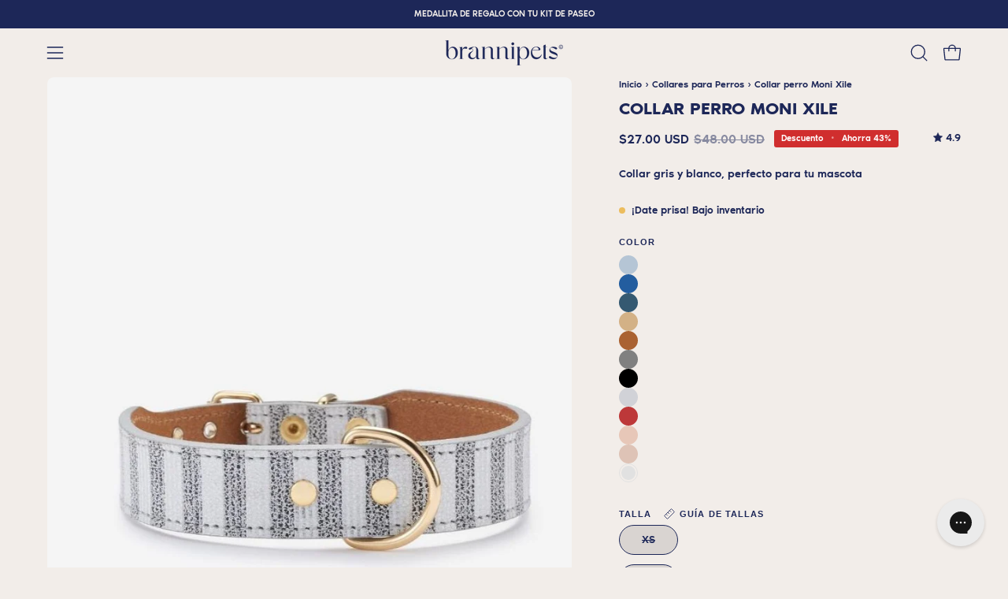

--- FILE ---
content_type: text/html; charset=utf-8
request_url: https://brannipets.com/es-in/products/collar-perro-moni-xile
body_size: 85069
content:
<!doctype html>
<html class="no-js no-touch page-loading" lang="es">
<head>  
  <meta charset="utf-8">
  <meta http-equiv='X-UA-Compatible' content='IE=edge'>
  <meta name="viewport" content="width=device-width, height=device-height, initial-scale=1.0, minimum-scale=1.0">
  <link rel="canonical" href="https://brannipets.com/es-in/products/collar-perro-moni-xile" />
  <link rel="preconnect" href="https://cdn.shopify.com" crossorigin>
  <link rel="preconnect" href="https://fonts.shopify.com" crossorigin>
  <link rel="preconnect" href="https://monorail-edge.shopifysvc.com" crossorigin>
  <link rel="preconnect" href="https://config.gorgias.chat" crossorigin>
  <link rel="preconnect" href="https://cdnwidget.judge.me" crossorigin>
  <link rel="preconnect" href="https://static.klaviyo.com" crossorigin>

  <link href="//brannipets.com/cdn/shop/t/80/assets/theme.css?v=150301662503434220111762350138" as="style" rel="preload">
  <link href="//brannipets.com/cdn/shop/t/80/assets/vendor.js?v=164905933048751944601744809242" as="script" rel="preload">
  <link href="//brannipets.com/cdn/shop/t/80/assets/theme.dev.js?v=29664087021961385251762350137" as="script" rel="preload">
  <link href="//brannipets.com/cdn/shop/t/80/assets/custom.js?v=33235051377893742711744809239" as="script" rel="preload">

  <link rel="preload" as="image" href="//brannipets.com/cdn/shop/t/80/assets/loading.svg?v=91665432863842511931744809241"><!-- START no index collections/all-->   
  
  <!-- END no index collections/all -->

  
    

    
      <script>
        if (window.location.search.includes('page=')) {
          var meta = document.createElement('meta');
          meta.name = 'robots';
          meta.content = 'noindex';
          document.head.appendChild(meta);
        }
      </script>
<style data-shopify>.no-js.page-loading .loading-overlay,
    html:not(.page-loading) .loading-overlay { opacity: 0; visibility: hidden; pointer-events: none; animation: fadeOut 1s ease; transition: visibility 0s linear 1s; }

    .loading-overlay { position: fixed; top: 0; left: 0; z-index: 99999; width: 100vw; height: 100vh; display: flex; align-items: center; justify-content: center; background: var(--COLOR-BLACK-WHITE); }</style><link rel="shortcut icon" href="//brannipets.com/cdn/shop/files/favicon_32x32.jpg?v=1730829211" type="image/png" />
  <title>Collar estampado de rayas para perro | Branni Pets</title>

  
<meta name="description" content="Collar de la colección Moni de diseño, refinado y elegante, para perros con estilo. Materiales de alta calidad, manufactura italiana. Encuentra el que más te guste. Disponible en 6 tallas. Envíos a toda España.">

<meta property="og:site_name" content="Branni Pets">
<meta property="og:url" content="https://brannipets.com/es-in/products/collar-perro-moni-xile">
<meta property="og:title" content="Collar estampado de rayas para perro | Branni Pets">
<meta property="og:type" content="product">
<meta property="og:description" content="Collar de la colección Moni de diseño, refinado y elegante, para perros con estilo. Materiales de alta calidad, manufactura italiana. Encuentra el que más te guste. Disponible en 6 tallas. Envíos a toda España."><meta property="og:image" content="http://brannipets.com/cdn/shop/products/4_8fb09a00-74de-422f-bf48-4ce921aeadbd.jpg?v=1725987241">
  <meta property="og:image:secure_url" content="https://brannipets.com/cdn/shop/products/4_8fb09a00-74de-422f-bf48-4ce921aeadbd.jpg?v=1725987241">
  <meta property="og:image:width" content="771">
  <meta property="og:image:height" content="1080"><meta property="og:price:amount" content="27.00">
  <meta property="og:price:currency" content="USD"><meta name="twitter:card" content="summary_large_image">
<meta name="twitter:title" content="Collar estampado de rayas para perro | Branni Pets">
<meta name="twitter:description" content="Collar de la colección Moni de diseño, refinado y elegante, para perros con estilo. Materiales de alta calidad, manufactura italiana. Encuentra el que más te guste. Disponible en 6 tallas. Envíos a toda España."><style data-shopify>




  





  





  



  



  



  

:root {--COLOR-PRIMARY-OPPOSITE: #ffffff;
  --COLOR-PRIMARY-OPPOSITE-ALPHA-20: rgba(255, 255, 255, 0.2);
  --COLOR-PRIMARY-LIGHTEN-DARKEN-ALPHA-20: rgba(42, 56, 126, 0.2);
  --COLOR-PRIMARY-LIGHTEN-DARKEN-ALPHA-30: rgba(42, 56, 126, 0.3);

  --PRIMARY-BUTTONS-COLOR-BG: #1d2758;
  --PRIMARY-BUTTONS-COLOR-TEXT: #ffffff;
  --PRIMARY-BUTTONS-COLOR-TEXT-ALPHA-10: rgba(255, 255, 255, 0.1);
  --PRIMARY-BUTTONS-COLOR-BORDER: #1d2758;

  --PRIMARY-BUTTONS-COLOR-LIGHTEN-DARKEN: #2a387e;

  --PRIMARY-BUTTONS-COLOR-ALPHA-05: rgba(29, 39, 88, 0.05);
  --PRIMARY-BUTTONS-COLOR-ALPHA-10: rgba(29, 39, 88, 0.1);
  --PRIMARY-BUTTONS-COLOR-ALPHA-50: rgba(29, 39, 88, 0.5);--COLOR-SECONDARY-OPPOSITE: #000000;
  --COLOR-SECONDARY-OPPOSITE-ALPHA-20: rgba(0, 0, 0, 0.2);
  --COLOR-SECONDARY-LIGHTEN-DARKEN-ALPHA-20: rgba(245, 131, 103, 0.2);
  --COLOR-SECONDARY-LIGHTEN-DARKEN-ALPHA-30: rgba(245, 131, 103, 0.3);

  --SECONDARY-BUTTONS-COLOR-BG: #f8aa97;
  --SECONDARY-BUTTONS-COLOR-TEXT: #000000;
  --SECONDARY-BUTTONS-COLOR-TEXT-ALPHA-10: rgba(0, 0, 0, 0.1);
  --SECONDARY-BUTTONS-COLOR-BORDER: #f8aa97;

  --SECONDARY-BUTTONS-COLOR-ALPHA-05: rgba(248, 170, 151, 0.05);
  --SECONDARY-BUTTONS-COLOR-ALPHA-10: rgba(248, 170, 151, 0.1);
  --SECONDARY-BUTTONS-COLOR-ALPHA-50: rgba(248, 170, 151, 0.5);--OUTLINE-BUTTONS-PRIMARY-BG: transparent;
  --OUTLINE-BUTTONS-PRIMARY-TEXT: #1d2758;
  --OUTLINE-BUTTONS-PRIMARY-TEXT-ALPHA-10: rgba(29, 39, 88, 0.1);
  --OUTLINE-BUTTONS-PRIMARY-BORDER: #1d2758;
  --OUTLINE-BUTTONS-PRIMARY-BG-HOVER: rgba(42, 56, 126, 0.2);

  --OUTLINE-BUTTONS-SECONDARY-BG: transparent;
  --OUTLINE-BUTTONS-SECONDARY-TEXT: #f8aa97;
  --OUTLINE-BUTTONS-SECONDARY-TEXT-ALPHA-10: rgba(248, 170, 151, 0.1);
  --OUTLINE-BUTTONS-SECONDARY-BORDER: #f8aa97;
  --OUTLINE-BUTTONS-SECONDARY-BG-HOVER: rgba(245, 131, 103, 0.2);

  --OUTLINE-BUTTONS-WHITE-BG: transparent;
  --OUTLINE-BUTTONS-WHITE-TEXT: #ffffff;
  --OUTLINE-BUTTONS-WHITE-TEXT-ALPHA-10: rgba(255, 255, 255, 0.1);
  --OUTLINE-BUTTONS-WHITE-BORDER: #ffffff;

  --OUTLINE-BUTTONS-BLACK-BG: transparent;
  --OUTLINE-BUTTONS-BLACK-TEXT: #000000;
  --OUTLINE-BUTTONS-BLACK-TEXT-ALPHA-10: rgba(0, 0, 0, 0.1);
  --OUTLINE-BUTTONS-BLACK-BORDER: #000000;--OUTLINE-SOLID-BUTTONS-PRIMARY-BG: #1d2758;
  --OUTLINE-SOLID-BUTTONS-PRIMARY-TEXT: #ffffff;
  --OUTLINE-SOLID-BUTTONS-PRIMARY-TEXT-ALPHA-10: rgba(255, 255, 255, 0.1);
  --OUTLINE-SOLID-BUTTONS-PRIMARY-BORDER: #ffffff;
  --OUTLINE-SOLID-BUTTONS-PRIMARY-BG-HOVER: rgba(255, 255, 255, 0.2);

  --OUTLINE-SOLID-BUTTONS-SECONDARY-BG: #f8aa97;
  --OUTLINE-SOLID-BUTTONS-SECONDARY-TEXT: #000000;
  --OUTLINE-SOLID-BUTTONS-SECONDARY-TEXT-ALPHA-10: rgba(0, 0, 0, 0.1);
  --OUTLINE-SOLID-BUTTONS-SECONDARY-BORDER: #000000;
  --OUTLINE-SOLID-BUTTONS-SECONDARY-BG-HOVER: rgba(0, 0, 0, 0.2);

  --OUTLINE-SOLID-BUTTONS-WHITE-BG: #ffffff;
  --OUTLINE-SOLID-BUTTONS-WHITE-TEXT: #000000;
  --OUTLINE-SOLID-BUTTONS-WHITE-TEXT-ALPHA-10: rgba(0, 0, 0, 0.1);
  --OUTLINE-SOLID-BUTTONS-WHITE-BORDER: #000000;

  --OUTLINE-SOLID-BUTTONS-BLACK-BG: #000000;
  --OUTLINE-SOLID-BUTTONS-BLACK-TEXT: #ffffff;
  --OUTLINE-SOLID-BUTTONS-BLACK-TEXT-ALPHA-10: rgba(255, 255, 255, 0.1);
  --OUTLINE-SOLID-BUTTONS-BLACK-BORDER: #ffffff;--COLOR-HEADING: #1d2758;
  --COLOR-TEXT: #1d2758;
  --COLOR-TEXT-DARKEN: #04050b;
  --COLOR-TEXT-LIGHTEN: #3649a5;
  --COLOR-TEXT-ALPHA-5: rgba(29, 39, 88, 0.05);
  --COLOR-TEXT-ALPHA-8: rgba(29, 39, 88, 0.08);
  --COLOR-TEXT-ALPHA-10: rgba(29, 39, 88, 0.1);
  --COLOR-TEXT-ALPHA-15: rgba(29, 39, 88, 0.15);
  --COLOR-TEXT-ALPHA-20: rgba(29, 39, 88, 0.2);
  --COLOR-TEXT-ALPHA-25: rgba(29, 39, 88, 0.25);
  --COLOR-TEXT-ALPHA-50: rgba(29, 39, 88, 0.5);
  --COLOR-TEXT-ALPHA-60: rgba(29, 39, 88, 0.6);
  --COLOR-TEXT-ALPHA-85: rgba(29, 39, 88, 0.85);

  --COLOR-BG: #f2ede9;
  --COLOR-BG-ALPHA-25: rgba(242, 237, 233, 0.25);
  --COLOR-BG-ALPHA-35: rgba(242, 237, 233, 0.35);
  --COLOR-BG-ALPHA-60: rgba(242, 237, 233, 0.6);
  --COLOR-BG-ALPHA-65: rgba(242, 237, 233, 0.65);
  --COLOR-BG-ALPHA-85: rgba(242, 237, 233, 0.85);
  --COLOR-BG-DARKEN: #dfd3c9;
  --COLOR-BG-LIGHTEN-DARKEN: #dfd3c9;
  --COLOR-BG-LIGHTEN-DARKEN-SHIMMER-BG: #eee8e3;
  --COLOR-BG-LIGHTEN-DARKEN-SHIMMER-EFFECT: #eae3dc;
  --COLOR-BG-LIGHTEN-DARKEN-SHIMMER-ENHANCEMENT: #000000;
  --COLOR-BG-LIGHTEN-DARKEN-FOREGROUND: #ece5df;
  --COLOR-BG-LIGHTEN-DARKEN-HIGHLIGHT: #c1b69e;
  --COLOR-BG-LIGHTEN-DARKEN-SEARCH-LOADER: #ccb9a9;
  --COLOR-BG-LIGHTEN-DARKEN-SEARCH-LOADER-LINE: #dfd3c9;
  --COLOR-BG-LIGHTEN-DARKEN-2: #ccb9a9;
  --COLOR-BG-LIGHTEN-DARKEN-3: #c3ac99;
  --COLOR-BG-LIGHTEN-DARKEN-4: #b99f89;
  --COLOR-BG-LIGHTEN-DARKEN-5: #b09279;
  --COLOR-BG-LIGHTEN-DARKEN-6: #a68569;
  --COLOR-BG-LIGHTEN-DARKEN-CONTRAST: #b99e89;
  --COLOR-BG-LIGHTEN-DARKEN-CONTRAST-2: #b09179;
  --COLOR-BG-LIGHTEN-DARKEN-CONTRAST-3: #a68469;
  --COLOR-BG-LIGHTEN-DARKEN-CONTRAST-4: #9a775b;
  --COLOR-BG-LIGHTEN-DARKEN-CONTRAST-5: #8a6b52;
  --COLOR-BG-LIGHTEN-DARKEN-CONTRAST-6: #7a5e48;

  --COLOR-BG-SECONDARY: #c1b69e;
  --COLOR-BG-SECONDARY-LIGHTEN-DARKEN: #ad9f7f;
  --COLOR-BG-SECONDARY-LIGHTEN-DARKEN-CONTRAST: #3b3425;

  --COLOR-INPUT-BG: #f2ede9;

  --COLOR-ACCENT: #1d2758;
  --COLOR-ACCENT-TEXT: #fff;

  --COLOR-BORDER: #1d2758;
  --COLOR-BORDER-ALPHA-15: rgba(29, 39, 88, 0.15);
  --COLOR-BORDER-ALPHA-30: rgba(29, 39, 88, 0.3);
  --COLOR-BORDER-ALPHA-50: rgba(29, 39, 88, 0.5);
  --COLOR-BORDER-ALPHA-65: rgba(29, 39, 88, 0.65);
  --COLOR-BORDER-LIGHTEN-DARKEN: #4a5fc4;
  --COLOR-BORDER-HAIRLINE: #ece5df;

  --COLOR-SALE-BG: #d02e2e;
  --COLOR-SALE-TEXT: #ffffff;
  --COLOR-CUSTOM-BG: #f8aa97;
  --COLOR-CUSTOM-TEXT: #1d2758;
  --COLOR-SOLD-BG: #0b0b0b;
  --COLOR-SOLD-TEXT: #d3d3d3;
  --COLOR-SAVING-BG: #d02e2e;
  --COLOR-SAVING-TEXT: #ffffff;

  --COLOR-WHITE-BLACK: fff;
  --COLOR-BLACK-WHITE: #000;
  --COLOR-BLACK-WHITE-ALPHA-25: rgba(0, 0, 0, 0.25);
  --COLOR-BLACK-WHITE-ALPHA-34: rgba(0, 0, 0, 0.34);
  --COLOR-BG-OVERLAY: rgba(255, 255, 255, 0.5);--COLOR-DISABLED-GREY: rgba(29, 39, 88, 0.05);
  --COLOR-DISABLED-GREY-DARKEN: rgba(29, 39, 88, 0.45);
  --COLOR-ERROR: #D02E2E;
  --COLOR-ERROR-BG: #f3cbcb;
  --COLOR-SUCCESS: #56AD6A;
  --COLOR-SUCCESS-BG: #ECFEF0;
  --COLOR-WARN: #ECBD5E;
  --COLOR-TRANSPARENT: rgba(255, 255, 255, 0);

  --COLOR-WHITE: #ffffff;
  --COLOR-WHITE-DARKEN: #f2f2f2;
  --COLOR-WHITE-ALPHA-10: rgba(255, 255, 255, 0.1);
  --COLOR-WHITE-ALPHA-20: rgba(255, 255, 255, 0.2);
  --COLOR-WHITE-ALPHA-25: rgba(255, 255, 255, 0.25);
  --COLOR-WHITE-ALPHA-50: rgba(255, 255, 255, 0.5);
  --COLOR-WHITE-ALPHA-60: rgba(255, 255, 255, 0.6);
  --COLOR-BLACK: #000000;
  --COLOR-BLACK-LIGHTEN: #1a1a1a;
  --COLOR-BLACK-ALPHA-10: rgba(0, 0, 0, 0.1);
  --COLOR-BLACK-ALPHA-20: rgba(0, 0, 0, 0.2);
  --COLOR-BLACK-ALPHA-25: rgba(0, 0, 0, 0.25);
  --COLOR-BLACK-ALPHA-50: rgba(0, 0, 0, 0.5);
  --COLOR-BLACK-ALPHA-60: rgba(0, 0, 0, 0.6);--FONT-ADJUST-BODY: 0.9;
  --FONT-ADJUST-NAV: 0.7;
  --FONT-ADJUST-NAV-TOP-LEVEL: 0.7;
  --FONT-ADJUST-HEADING: 0.7;

  
    --FONT-STACK-BODY: 'Noir Pro';
    --FONT-STYLE-BODY: 'normal';
    --FONT-STYLE-BODY-ITALIC: 'italic';
    --FONT-WEIGHT-BODY: 500;
    --FONT-WEIGHT-BODY-LIGHT: 300;
    --FONT-WEIGHT-BODY-MEDIUM: 500;
    --FONT-WEIGHT-BODY-BOLD: 700;

    --FONT-STACK-NAV: 'Noir Pro';
    --FONT-STYLE-NAV: 'normal';
    --FONT-STYLE-NAV-ITALIC: 'italic';
    --FONT-WEIGHT-NAV: 500;
    --FONT-WEIGHT-NAV-LIGHT: 300;
    --FONT-WEIGHT-NAV-MEDIUM: 500;
    --FONT-WEIGHT-NAV-BOLD: 700;
  

  
    --FONT-STACK-HEADING: 'Noir Pro';
    --FONT-STYLE-HEADING: 'normal';
    --FONT-STYLE-HEADING-ITALIC: 'italic';
    --FONT-WEIGHT-HEADING: 600;
    --FONT-WEIGHT-HEADING-LIGHT: 300;
    --FONT-WEIGHT-HEADING-MEDIUM: 500;
    --FONT-WEIGHT-HEADING-BOLD: 600;
  

  --FONT-ADJUST-PRODUCT-GRID: 0.8;

  --FONT-STACK-BUTTON: Helvetica, Arial, sans-serif;
  --FONT-STYLE-BUTTON: normal;
  --FONT-STYLE-BUTTON-ITALIC: italic;
  --FONT-ADJUST-BUTTON: 0.8;

  --FONT-WEIGHT-BUTTON: 400;
  --FONT-WEIGHT-BUTTON-MEDIUM: 700;
  --FONT-WEIGHT-BUTTON-BOLD: 700;

  --FONT-STACK-SUBHEADING: Helvetica, Arial, sans-serif;
  --FONT-STYLE-SUBHEADING: normal;
  --FONT-ADJUST-SUBHEADING: 0.7;

  --FONT-WEIGHT-SUBHEADING: 400;
  --FONT-WEIGHT-SUBHEADING-BOLD: 700;

  --FONT-STACK-LABEL: Helvetica, Arial, sans-serif;
  --FONT-STYLE-LABEL: normal;
  --FONT-ADJUST-LABEL: 0.6;

  --FONT-WEIGHT-LABEL: 700;

  --LETTER-SPACING-NAV: 0.1em;
  --LETTER-SPACING-SUBHEADING: 0.1em;
  --LETTER-SPACING-BUTTON: 0.1em;
  --LETTER-SPACING-LABEL: 0.1em;

  --BUTTON-TEXT-CAPS: uppercase;
  --HEADING-TEXT-CAPS: none;
  --SUBHEADING-TEXT-CAPS: uppercase;
  --LABEL-TEXT-CAPS: uppercase;--FONT-SIZE-INPUT: 1rem;--RADIUS: 30px;
  --RADIUS-SMALL: 22px;
  --RADIUS-TINY: 14px;
  --RADIUS-BADGE: 3px;
  --RADIUS-CHECKBOX: 4px;
  --RADIUS-TEXTAREA: 8px;--PRODUCT-MEDIA-PADDING-TOP: 120.0%;--BORDER-WIDTH: 1px;--STROKE-WIDTH: 12px;--SITE-WIDTH: 1440px;
  --SITE-WIDTH-NARROW: 840px;--COLOR-UPSELLS-BG: #c1b69e;
  --COLOR-UPSELLS-TEXT: #1d2758;
  --COLOR-UPSELLS-BADGE-BG: #f8aa97;
  --COLOR-UPSELLS-BADGE-TEXT: #1d2758;
  --COLOR-UPSELLS-TEXT-LIGHTEN: #3649a5;
  --COLOR-UPSELLS-DISABLED-GREY-DARKEN: rgba(29, 39, 88, 0.45);
  --UPSELLS-HEIGHT: 200px;
  --UPSELLS-IMAGE-WIDTH: 40%;--ICON-ARROW-RIGHT: url( "//brannipets.com/cdn/shop/t/80/assets/icon-chevron-right.svg?v=115618353204357621731744809237" );--loading-svg: url( "//brannipets.com/cdn/shop/t/80/assets/loading.svg?v=91665432863842511931744809241" );
  --icon-check: url( "//brannipets.com/cdn/shop/t/80/assets/icon-check.svg?v=175316081881880408121744809243" );
  --icon-check-swatch: url( "//brannipets.com/cdn/shop/t/80/assets/icon-check-swatch.svg?v=131897745589030387781744809242" );
  --icon-zoom-in: url( "//brannipets.com/cdn/shop/t/80/assets/icon-zoom-in.svg?v=157433013461716915331744809239" );
  --icon-zoom-out: url( "//brannipets.com/cdn/shop/t/80/assets/icon-zoom-out.svg?v=164909107869959372931744809239" );--collection-sticky-bar-height: 0px;
  --collection-image-padding-top: 60%;

  --drawer-width: 400px;
  --drawer-transition: transform 0.4s cubic-bezier(0.46, 0.01, 0.32, 1);--gutter: 60px;
  --gutter-mobile: 20px;
  --grid-gutter: 20px;
  --grid-gutter-mobile: 35px;--inner: 20px;
  --inner-tablet: 18px;
  --inner-mobile: 16px;--grid: repeat(4, minmax(0, 1fr));
  --grid-tablet: repeat(3, minmax(0, 1fr));
  --grid-mobile: repeat(2, minmax(0, 1fr));
  --megamenu-grid: repeat(4, minmax(0, 1fr));
  --grid-row: 1 / span 4;--scrollbar-width: 0px;--overlay: #000;
  --overlay-opacity: 1;--swatch-width: 38px;
  --swatch-height: 26px;
  --swatch-size: 32px;
  --swatch-size-mobile: 30px;

  
  --move-offset: 20px;

  
  --autoplay-speed: 2200ms;

  

    --filter-bg: none;
    --product-filter-bg: none;}</style><link href="//brannipets.com/cdn/shop/t/80/assets/theme.css?v=150301662503434220111762350138" rel="stylesheet" type="text/css" media="all" /><script type="text/javascript">
    if (window.MSInputMethodContext && document.documentMode) {
      var scripts = document.getElementsByTagName('script')[0];
      var polyfill = document.createElement("script");
      polyfill.defer = true;
      polyfill.src = "//brannipets.com/cdn/shop/t/80/assets/ie11.js?v=164037955086922138091744809240";

      scripts.parentNode.insertBefore(polyfill, scripts);

      document.documentElement.classList.add('ie11');
    } else {
      document.documentElement.className = document.documentElement.className.replace('no-js', 'js');
    }

    let root = '/es-in';
    if (root[root.length - 1] !== '/') {
      root = `${root}/`;
    }

    window.theme = {
      routes: {
        root: root,
        cart_url: "\/es-in\/cart",
        cart_add_url: "\/es-in\/cart\/add",
        cart_change_url: "\/es-in\/cart\/change",
        shop_url: "https:\/\/brannipets.com",
        searchUrl: '/es-in/search',
        predictiveSearchUrl: '/es-in/search/suggest',
        product_recommendations_url: "\/es-in\/recommendations\/products"
      },
      assets: {
        photoswipe: '//brannipets.com/cdn/shop/t/80/assets/photoswipe.js?v=162613001030112971491744809244',
        smoothscroll: '//brannipets.com/cdn/shop/t/80/assets/smoothscroll.js?v=37906625415260927261744809237',
        no_image: "//brannipets.com/cdn/shopifycloud/storefront/assets/no-image-2048-a2addb12_1024x.gif",
        swatches: '//brannipets.com/cdn/shop/t/80/assets/swatches.json?v=1385565963652495571756997817',
        base: "//brannipets.com/cdn/shop/t/80/assets/"
      },
      strings: {
        add_to_cart: "Añadir al carrito",
        cart_acceptance_error: "Debes aceptar nuestros términos y condiciones.",
        cart_empty: "Tu carrito está vacío.",
        cart_price: "Precio",
        cart_quantity: "Cantidad",
        cart_items_one: "{{ count }} producto",
        cart_items_many: "{{ count }} productos",
        cart_title: "Carrito",
        cart_total: "Total",
        continue_shopping: "Seguir comprando",
        free: "Gratis",
        limit_error: "Lo siento, parece que no tenemos suficiente de este producto.",
        preorder: "Hacer un pedidor",
        remove: "Eliminar",
        sale_badge_text: "Descuento",
        saving_badge: "Ahorra {{ discount }}",
        saving_up_to_badge: "Ahorra hasta {{ discount }}",
        sold_out: "Agotado",
        subscription: "Suscripción",
        unavailable: "Indisponible",
        unit_price_label: "Precio por unidad",
        unit_price_separator: "por",
        zero_qty_error: "La cantidad debe ser mayor que 0.",
        delete_confirm: "¿Está seguro\/a de que deseas eliminar esta dirección?",
        newsletter_product_availability: "Avísame cuando esté disponible"
      },
      icons: {
        plus: '<svg aria-hidden="true" focusable="false" role="presentation" class="icon icon-toggle-plus" viewBox="0 0 192 192"><path d="M30 96h132M96 30v132" stroke="currentColor" stroke-linecap="round" stroke-linejoin="round"/></svg>',
        minus: '<svg aria-hidden="true" focusable="false" role="presentation" class="icon icon-toggle-minus" viewBox="0 0 192 192"><path d="M30 96h132" stroke="currentColor" stroke-linecap="round" stroke-linejoin="round"/></svg>',
        close: '<svg aria-hidden="true" focusable="false" role="presentation" class="icon icon-close" viewBox="0 0 192 192"><path d="M150 42 42 150M150 150 42 42" stroke="currentColor" stroke-linecap="round" stroke-linejoin="round"/></svg>'
      },
      settings: {
        animationsEnabled: false,
        cartType: "drawer",
        enableAcceptTerms: false,
        enableInfinityScroll: false,
        enablePaymentButton: true,
        gridImageSize: "cover",
        gridImageAspectRatio: 1.2,
        mobileMenuBehaviour: "link",
        productGridHover: "image",
        savingBadgeType: "percentage",
        showSaleBadge: true,
        showSoldBadge: true,
        showSavingBadge: true,
        quickBuy: "quick_buy",
        suggestArticles: false,
        suggestCollections: true,
        suggestProducts: true,
        suggestPages: false,
        suggestionsResultsLimit: 5,
        currency_code_enable: true,
        hideInventoryCount: false,
        colorSwatchesType: "theme"
      },
      sizes: {
        mobile: 480,
        small: 768,
        large: 1024,
        widescreen: 1440
      },
      moneyFormat: "${{amount}}",
      moneyWithCurrencyFormat: "${{amount}} USD",
      subtotal: 0,
      info: {
        name: 'Palo Alto'
      },
      version: '5.8.0'
    };
    window.PaloAlto = window.PaloAlto || {};
    window.slate = window.slate || {};
    window.isHeaderTransparent = false;
    window.stickyHeaderHeight = 60;
    window.lastWindowWidth = window.innerWidth || document.documentElement.clientWidth;
  </script><script src="//brannipets.com/cdn/shop/t/80/assets/vendor.js?v=164905933048751944601744809242" defer="defer"></script>
  <script src="//brannipets.com/cdn/shop/t/80/assets/theme.dev.js?v=29664087021961385251762350137" defer="defer"></script><style data-shopify>
@font-face {
  font-family: 'Noir Pro';
  src: url(//brannipets.com/cdn/shop/t/80/assets/NoirPro-Medium.woff2?v=128969760328860747731744809241) format('woff2'),
      url(//brannipets.com/cdn/shop/t/80/assets/NoirPro-Medium.woff?v=66725160579993145481744809240) format('woff');
  font-weight: 500;
  font-style: normal;
  font-display: swap;
}

@font-face {
  font-family: 'Noir Pro';
  src: url(//brannipets.com/cdn/shop/t/80/assets/NoirPro-SemiBold.woff2?v=120176837081440789561744809242) format('woff2'),
      url(//brannipets.com/cdn/shop/t/80/assets/NoirPro-SemiBold.woff?v=73134456051851686011744809241) format('woff');
  font-weight: 600;
  font-style: normal;
  font-display: swap;
}

@font-face {
  font-family: 'Noir Pro';
  src: url(//brannipets.com/cdn/shop/t/80/assets/NoirPro-Bold.woff2?v=2139416538843858691744809238) format('woff2'),
      url(//brannipets.com/cdn/shop/t/80/assets/NoirPro-Bold.woff?v=110479177341865519651744809237) format('woff');
  font-weight: bold;
  font-style: normal;
  font-display: swap;
}

@font-face {
  font-family: 'Noir Pro';
  src: url(//brannipets.com/cdn/shop/t/80/assets/NoirPro-Light.woff2?v=183537762158587948361744809239) format('woff2'),
      url(//brannipets.com/cdn/shop/t/80/assets/NoirPro-Light.woff?v=31519282604456349821744809239) format('woff');
  font-weight: 300;
  font-style: normal;
  font-display: swap;
}
</style>


  <link href="//brannipets.com/cdn/shop/t/80/assets/main-DPU7-Xe_.css" rel="stylesheet" type="text/css" media="all" />




  <script src="//brannipets.com/cdn/shop/t/80/assets/main-ClmBtVg7.js" type="module" crossorigin="anonymous"></script>

<script>window.performance && window.performance.mark && window.performance.mark('shopify.content_for_header.start');</script><meta name="google-site-verification" content="ZTe_TNqjBbNXsimNCeB03dTdK9SyFxWTP6B_z789BU4">
<meta id="shopify-digital-wallet" name="shopify-digital-wallet" content="/27090387031/digital_wallets/dialog">
<meta name="shopify-checkout-api-token" content="223a2a0e5624992c3ece273485fdf2ae">
<meta id="in-context-paypal-metadata" data-shop-id="27090387031" data-venmo-supported="false" data-environment="production" data-locale="es_ES" data-paypal-v4="true" data-currency="USD">
<link rel="alternate" hreflang="x-default" href="https://brannipets.com/products/collar-perro-moni-xile">
<link rel="alternate" hreflang="es" href="https://brannipets.com/products/collar-perro-moni-xile">
<link rel="alternate" hreflang="en" href="https://brannipets.com/en/products/xile-moni-dog-collar">
<link rel="alternate" hreflang="de" href="https://brannipets.com/de/products/hundehalsband-moni-xile">
<link rel="alternate" hreflang="en-AU" href="https://brannipets.com/en-in/products/xile-moni-dog-collar">
<link rel="alternate" hreflang="es-AU" href="https://brannipets.com/es-in/products/collar-perro-moni-xile">
<link rel="alternate" hreflang="en-IL" href="https://brannipets.com/en-in/products/xile-moni-dog-collar">
<link rel="alternate" hreflang="es-IL" href="https://brannipets.com/es-in/products/collar-perro-moni-xile">
<link rel="alternate" hreflang="en-JP" href="https://brannipets.com/en-in/products/xile-moni-dog-collar">
<link rel="alternate" hreflang="es-JP" href="https://brannipets.com/es-in/products/collar-perro-moni-xile">
<link rel="alternate" hreflang="en-KR" href="https://brannipets.com/en-in/products/xile-moni-dog-collar">
<link rel="alternate" hreflang="es-KR" href="https://brannipets.com/es-in/products/collar-perro-moni-xile">
<link rel="alternate" hreflang="en-LV" href="https://brannipets.com/en-in/products/xile-moni-dog-collar">
<link rel="alternate" hreflang="es-LV" href="https://brannipets.com/es-in/products/collar-perro-moni-xile">
<link rel="alternate" hreflang="en-SG" href="https://brannipets.com/en-in/products/xile-moni-dog-collar">
<link rel="alternate" hreflang="es-SG" href="https://brannipets.com/es-in/products/collar-perro-moni-xile">
<link rel="alternate" hreflang="en-LI" href="https://brannipets.com/en-in/products/xile-moni-dog-collar">
<link rel="alternate" hreflang="es-LI" href="https://brannipets.com/es-in/products/collar-perro-moni-xile">
<link rel="alternate" hreflang="en-NO" href="https://brannipets.com/en-in/products/xile-moni-dog-collar">
<link rel="alternate" hreflang="es-NO" href="https://brannipets.com/es-in/products/collar-perro-moni-xile">
<link rel="alternate" hreflang="en-AC" href="https://brannipets.com/en-in/products/xile-moni-dog-collar">
<link rel="alternate" hreflang="es-AC" href="https://brannipets.com/es-in/products/collar-perro-moni-xile">
<link rel="alternate" hreflang="en-AE" href="https://brannipets.com/en-in/products/xile-moni-dog-collar">
<link rel="alternate" hreflang="es-AE" href="https://brannipets.com/es-in/products/collar-perro-moni-xile">
<link rel="alternate" hreflang="en-AG" href="https://brannipets.com/en-in/products/xile-moni-dog-collar">
<link rel="alternate" hreflang="es-AG" href="https://brannipets.com/es-in/products/collar-perro-moni-xile">
<link rel="alternate" hreflang="en-AI" href="https://brannipets.com/en-in/products/xile-moni-dog-collar">
<link rel="alternate" hreflang="es-AI" href="https://brannipets.com/es-in/products/collar-perro-moni-xile">
<link rel="alternate" hreflang="en-AL" href="https://brannipets.com/en-in/products/xile-moni-dog-collar">
<link rel="alternate" hreflang="es-AL" href="https://brannipets.com/es-in/products/collar-perro-moni-xile">
<link rel="alternate" hreflang="en-AM" href="https://brannipets.com/en-in/products/xile-moni-dog-collar">
<link rel="alternate" hreflang="es-AM" href="https://brannipets.com/es-in/products/collar-perro-moni-xile">
<link rel="alternate" hreflang="en-AO" href="https://brannipets.com/en-in/products/xile-moni-dog-collar">
<link rel="alternate" hreflang="es-AO" href="https://brannipets.com/es-in/products/collar-perro-moni-xile">
<link rel="alternate" hreflang="en-AR" href="https://brannipets.com/en-in/products/xile-moni-dog-collar">
<link rel="alternate" hreflang="es-AR" href="https://brannipets.com/es-in/products/collar-perro-moni-xile">
<link rel="alternate" hreflang="en-AW" href="https://brannipets.com/en-in/products/xile-moni-dog-collar">
<link rel="alternate" hreflang="es-AW" href="https://brannipets.com/es-in/products/collar-perro-moni-xile">
<link rel="alternate" hreflang="en-AX" href="https://brannipets.com/en-in/products/xile-moni-dog-collar">
<link rel="alternate" hreflang="es-AX" href="https://brannipets.com/es-in/products/collar-perro-moni-xile">
<link rel="alternate" hreflang="en-AZ" href="https://brannipets.com/en-in/products/xile-moni-dog-collar">
<link rel="alternate" hreflang="es-AZ" href="https://brannipets.com/es-in/products/collar-perro-moni-xile">
<link rel="alternate" hreflang="en-BA" href="https://brannipets.com/en-in/products/xile-moni-dog-collar">
<link rel="alternate" hreflang="es-BA" href="https://brannipets.com/es-in/products/collar-perro-moni-xile">
<link rel="alternate" hreflang="en-BB" href="https://brannipets.com/en-in/products/xile-moni-dog-collar">
<link rel="alternate" hreflang="es-BB" href="https://brannipets.com/es-in/products/collar-perro-moni-xile">
<link rel="alternate" hreflang="en-BD" href="https://brannipets.com/en-in/products/xile-moni-dog-collar">
<link rel="alternate" hreflang="es-BD" href="https://brannipets.com/es-in/products/collar-perro-moni-xile">
<link rel="alternate" hreflang="en-BF" href="https://brannipets.com/en-in/products/xile-moni-dog-collar">
<link rel="alternate" hreflang="es-BF" href="https://brannipets.com/es-in/products/collar-perro-moni-xile">
<link rel="alternate" hreflang="en-BH" href="https://brannipets.com/en-in/products/xile-moni-dog-collar">
<link rel="alternate" hreflang="es-BH" href="https://brannipets.com/es-in/products/collar-perro-moni-xile">
<link rel="alternate" hreflang="en-BI" href="https://brannipets.com/en-in/products/xile-moni-dog-collar">
<link rel="alternate" hreflang="es-BI" href="https://brannipets.com/es-in/products/collar-perro-moni-xile">
<link rel="alternate" hreflang="en-BJ" href="https://brannipets.com/en-in/products/xile-moni-dog-collar">
<link rel="alternate" hreflang="es-BJ" href="https://brannipets.com/es-in/products/collar-perro-moni-xile">
<link rel="alternate" hreflang="en-BL" href="https://brannipets.com/en-in/products/xile-moni-dog-collar">
<link rel="alternate" hreflang="es-BL" href="https://brannipets.com/es-in/products/collar-perro-moni-xile">
<link rel="alternate" hreflang="en-BM" href="https://brannipets.com/en-in/products/xile-moni-dog-collar">
<link rel="alternate" hreflang="es-BM" href="https://brannipets.com/es-in/products/collar-perro-moni-xile">
<link rel="alternate" hreflang="en-BN" href="https://brannipets.com/en-in/products/xile-moni-dog-collar">
<link rel="alternate" hreflang="es-BN" href="https://brannipets.com/es-in/products/collar-perro-moni-xile">
<link rel="alternate" hreflang="en-BO" href="https://brannipets.com/en-in/products/xile-moni-dog-collar">
<link rel="alternate" hreflang="es-BO" href="https://brannipets.com/es-in/products/collar-perro-moni-xile">
<link rel="alternate" hreflang="en-BQ" href="https://brannipets.com/en-in/products/xile-moni-dog-collar">
<link rel="alternate" hreflang="es-BQ" href="https://brannipets.com/es-in/products/collar-perro-moni-xile">
<link rel="alternate" hreflang="en-BR" href="https://brannipets.com/en-in/products/xile-moni-dog-collar">
<link rel="alternate" hreflang="es-BR" href="https://brannipets.com/es-in/products/collar-perro-moni-xile">
<link rel="alternate" hreflang="en-BS" href="https://brannipets.com/en-in/products/xile-moni-dog-collar">
<link rel="alternate" hreflang="es-BS" href="https://brannipets.com/es-in/products/collar-perro-moni-xile">
<link rel="alternate" hreflang="en-BT" href="https://brannipets.com/en-in/products/xile-moni-dog-collar">
<link rel="alternate" hreflang="es-BT" href="https://brannipets.com/es-in/products/collar-perro-moni-xile">
<link rel="alternate" hreflang="en-BW" href="https://brannipets.com/en-in/products/xile-moni-dog-collar">
<link rel="alternate" hreflang="es-BW" href="https://brannipets.com/es-in/products/collar-perro-moni-xile">
<link rel="alternate" hreflang="en-BY" href="https://brannipets.com/en-in/products/xile-moni-dog-collar">
<link rel="alternate" hreflang="es-BY" href="https://brannipets.com/es-in/products/collar-perro-moni-xile">
<link rel="alternate" hreflang="en-BZ" href="https://brannipets.com/en-in/products/xile-moni-dog-collar">
<link rel="alternate" hreflang="es-BZ" href="https://brannipets.com/es-in/products/collar-perro-moni-xile">
<link rel="alternate" hreflang="en-CC" href="https://brannipets.com/en-in/products/xile-moni-dog-collar">
<link rel="alternate" hreflang="es-CC" href="https://brannipets.com/es-in/products/collar-perro-moni-xile">
<link rel="alternate" hreflang="en-CD" href="https://brannipets.com/en-in/products/xile-moni-dog-collar">
<link rel="alternate" hreflang="es-CD" href="https://brannipets.com/es-in/products/collar-perro-moni-xile">
<link rel="alternate" hreflang="en-CF" href="https://brannipets.com/en-in/products/xile-moni-dog-collar">
<link rel="alternate" hreflang="es-CF" href="https://brannipets.com/es-in/products/collar-perro-moni-xile">
<link rel="alternate" hreflang="en-CG" href="https://brannipets.com/en-in/products/xile-moni-dog-collar">
<link rel="alternate" hreflang="es-CG" href="https://brannipets.com/es-in/products/collar-perro-moni-xile">
<link rel="alternate" hreflang="en-CI" href="https://brannipets.com/en-in/products/xile-moni-dog-collar">
<link rel="alternate" hreflang="es-CI" href="https://brannipets.com/es-in/products/collar-perro-moni-xile">
<link rel="alternate" hreflang="en-CK" href="https://brannipets.com/en-in/products/xile-moni-dog-collar">
<link rel="alternate" hreflang="es-CK" href="https://brannipets.com/es-in/products/collar-perro-moni-xile">
<link rel="alternate" hreflang="en-CL" href="https://brannipets.com/en-in/products/xile-moni-dog-collar">
<link rel="alternate" hreflang="es-CL" href="https://brannipets.com/es-in/products/collar-perro-moni-xile">
<link rel="alternate" hreflang="en-CM" href="https://brannipets.com/en-in/products/xile-moni-dog-collar">
<link rel="alternate" hreflang="es-CM" href="https://brannipets.com/es-in/products/collar-perro-moni-xile">
<link rel="alternate" hreflang="en-CO" href="https://brannipets.com/en-in/products/xile-moni-dog-collar">
<link rel="alternate" hreflang="es-CO" href="https://brannipets.com/es-in/products/collar-perro-moni-xile">
<link rel="alternate" hreflang="en-CR" href="https://brannipets.com/en-in/products/xile-moni-dog-collar">
<link rel="alternate" hreflang="es-CR" href="https://brannipets.com/es-in/products/collar-perro-moni-xile">
<link rel="alternate" hreflang="en-CV" href="https://brannipets.com/en-in/products/xile-moni-dog-collar">
<link rel="alternate" hreflang="es-CV" href="https://brannipets.com/es-in/products/collar-perro-moni-xile">
<link rel="alternate" hreflang="en-CW" href="https://brannipets.com/en-in/products/xile-moni-dog-collar">
<link rel="alternate" hreflang="es-CW" href="https://brannipets.com/es-in/products/collar-perro-moni-xile">
<link rel="alternate" hreflang="en-CX" href="https://brannipets.com/en-in/products/xile-moni-dog-collar">
<link rel="alternate" hreflang="es-CX" href="https://brannipets.com/es-in/products/collar-perro-moni-xile">
<link rel="alternate" hreflang="en-DJ" href="https://brannipets.com/en-in/products/xile-moni-dog-collar">
<link rel="alternate" hreflang="es-DJ" href="https://brannipets.com/es-in/products/collar-perro-moni-xile">
<link rel="alternate" hreflang="en-DM" href="https://brannipets.com/en-in/products/xile-moni-dog-collar">
<link rel="alternate" hreflang="es-DM" href="https://brannipets.com/es-in/products/collar-perro-moni-xile">
<link rel="alternate" hreflang="en-DO" href="https://brannipets.com/en-in/products/xile-moni-dog-collar">
<link rel="alternate" hreflang="es-DO" href="https://brannipets.com/es-in/products/collar-perro-moni-xile">
<link rel="alternate" hreflang="en-DZ" href="https://brannipets.com/en-in/products/xile-moni-dog-collar">
<link rel="alternate" hreflang="es-DZ" href="https://brannipets.com/es-in/products/collar-perro-moni-xile">
<link rel="alternate" hreflang="en-EC" href="https://brannipets.com/en-in/products/xile-moni-dog-collar">
<link rel="alternate" hreflang="es-EC" href="https://brannipets.com/es-in/products/collar-perro-moni-xile">
<link rel="alternate" hreflang="en-EG" href="https://brannipets.com/en-in/products/xile-moni-dog-collar">
<link rel="alternate" hreflang="es-EG" href="https://brannipets.com/es-in/products/collar-perro-moni-xile">
<link rel="alternate" hreflang="en-EH" href="https://brannipets.com/en-in/products/xile-moni-dog-collar">
<link rel="alternate" hreflang="es-EH" href="https://brannipets.com/es-in/products/collar-perro-moni-xile">
<link rel="alternate" hreflang="en-ER" href="https://brannipets.com/en-in/products/xile-moni-dog-collar">
<link rel="alternate" hreflang="es-ER" href="https://brannipets.com/es-in/products/collar-perro-moni-xile">
<link rel="alternate" hreflang="en-ET" href="https://brannipets.com/en-in/products/xile-moni-dog-collar">
<link rel="alternate" hreflang="es-ET" href="https://brannipets.com/es-in/products/collar-perro-moni-xile">
<link rel="alternate" hreflang="en-FJ" href="https://brannipets.com/en-in/products/xile-moni-dog-collar">
<link rel="alternate" hreflang="es-FJ" href="https://brannipets.com/es-in/products/collar-perro-moni-xile">
<link rel="alternate" hreflang="en-FK" href="https://brannipets.com/en-in/products/xile-moni-dog-collar">
<link rel="alternate" hreflang="es-FK" href="https://brannipets.com/es-in/products/collar-perro-moni-xile">
<link rel="alternate" hreflang="en-FO" href="https://brannipets.com/en-in/products/xile-moni-dog-collar">
<link rel="alternate" hreflang="es-FO" href="https://brannipets.com/es-in/products/collar-perro-moni-xile">
<link rel="alternate" hreflang="en-GA" href="https://brannipets.com/en-in/products/xile-moni-dog-collar">
<link rel="alternate" hreflang="es-GA" href="https://brannipets.com/es-in/products/collar-perro-moni-xile">
<link rel="alternate" hreflang="en-GD" href="https://brannipets.com/en-in/products/xile-moni-dog-collar">
<link rel="alternate" hreflang="es-GD" href="https://brannipets.com/es-in/products/collar-perro-moni-xile">
<link rel="alternate" hreflang="en-GE" href="https://brannipets.com/en-in/products/xile-moni-dog-collar">
<link rel="alternate" hreflang="es-GE" href="https://brannipets.com/es-in/products/collar-perro-moni-xile">
<link rel="alternate" hreflang="en-GF" href="https://brannipets.com/en-in/products/xile-moni-dog-collar">
<link rel="alternate" hreflang="es-GF" href="https://brannipets.com/es-in/products/collar-perro-moni-xile">
<link rel="alternate" hreflang="en-GG" href="https://brannipets.com/en-in/products/xile-moni-dog-collar">
<link rel="alternate" hreflang="es-GG" href="https://brannipets.com/es-in/products/collar-perro-moni-xile">
<link rel="alternate" hreflang="en-GH" href="https://brannipets.com/en-in/products/xile-moni-dog-collar">
<link rel="alternate" hreflang="es-GH" href="https://brannipets.com/es-in/products/collar-perro-moni-xile">
<link rel="alternate" hreflang="en-GL" href="https://brannipets.com/en-in/products/xile-moni-dog-collar">
<link rel="alternate" hreflang="es-GL" href="https://brannipets.com/es-in/products/collar-perro-moni-xile">
<link rel="alternate" hreflang="en-GM" href="https://brannipets.com/en-in/products/xile-moni-dog-collar">
<link rel="alternate" hreflang="es-GM" href="https://brannipets.com/es-in/products/collar-perro-moni-xile">
<link rel="alternate" hreflang="en-GN" href="https://brannipets.com/en-in/products/xile-moni-dog-collar">
<link rel="alternate" hreflang="es-GN" href="https://brannipets.com/es-in/products/collar-perro-moni-xile">
<link rel="alternate" hreflang="en-GP" href="https://brannipets.com/en-in/products/xile-moni-dog-collar">
<link rel="alternate" hreflang="es-GP" href="https://brannipets.com/es-in/products/collar-perro-moni-xile">
<link rel="alternate" hreflang="en-GQ" href="https://brannipets.com/en-in/products/xile-moni-dog-collar">
<link rel="alternate" hreflang="es-GQ" href="https://brannipets.com/es-in/products/collar-perro-moni-xile">
<link rel="alternate" hreflang="en-GT" href="https://brannipets.com/en-in/products/xile-moni-dog-collar">
<link rel="alternate" hreflang="es-GT" href="https://brannipets.com/es-in/products/collar-perro-moni-xile">
<link rel="alternate" hreflang="en-GW" href="https://brannipets.com/en-in/products/xile-moni-dog-collar">
<link rel="alternate" hreflang="es-GW" href="https://brannipets.com/es-in/products/collar-perro-moni-xile">
<link rel="alternate" hreflang="en-GY" href="https://brannipets.com/en-in/products/xile-moni-dog-collar">
<link rel="alternate" hreflang="es-GY" href="https://brannipets.com/es-in/products/collar-perro-moni-xile">
<link rel="alternate" hreflang="en-HN" href="https://brannipets.com/en-in/products/xile-moni-dog-collar">
<link rel="alternate" hreflang="es-HN" href="https://brannipets.com/es-in/products/collar-perro-moni-xile">
<link rel="alternate" hreflang="en-HT" href="https://brannipets.com/en-in/products/xile-moni-dog-collar">
<link rel="alternate" hreflang="es-HT" href="https://brannipets.com/es-in/products/collar-perro-moni-xile">
<link rel="alternate" hreflang="en-ID" href="https://brannipets.com/en-in/products/xile-moni-dog-collar">
<link rel="alternate" hreflang="es-ID" href="https://brannipets.com/es-in/products/collar-perro-moni-xile">
<link rel="alternate" hreflang="en-IM" href="https://brannipets.com/en-in/products/xile-moni-dog-collar">
<link rel="alternate" hreflang="es-IM" href="https://brannipets.com/es-in/products/collar-perro-moni-xile">
<link rel="alternate" hreflang="en-IN" href="https://brannipets.com/en-in/products/xile-moni-dog-collar">
<link rel="alternate" hreflang="es-IN" href="https://brannipets.com/es-in/products/collar-perro-moni-xile">
<link rel="alternate" hreflang="en-IO" href="https://brannipets.com/en-in/products/xile-moni-dog-collar">
<link rel="alternate" hreflang="es-IO" href="https://brannipets.com/es-in/products/collar-perro-moni-xile">
<link rel="alternate" hreflang="en-IQ" href="https://brannipets.com/en-in/products/xile-moni-dog-collar">
<link rel="alternate" hreflang="es-IQ" href="https://brannipets.com/es-in/products/collar-perro-moni-xile">
<link rel="alternate" hreflang="en-IS" href="https://brannipets.com/en-in/products/xile-moni-dog-collar">
<link rel="alternate" hreflang="es-IS" href="https://brannipets.com/es-in/products/collar-perro-moni-xile">
<link rel="alternate" hreflang="en-JE" href="https://brannipets.com/en-in/products/xile-moni-dog-collar">
<link rel="alternate" hreflang="es-JE" href="https://brannipets.com/es-in/products/collar-perro-moni-xile">
<link rel="alternate" hreflang="en-JM" href="https://brannipets.com/en-in/products/xile-moni-dog-collar">
<link rel="alternate" hreflang="es-JM" href="https://brannipets.com/es-in/products/collar-perro-moni-xile">
<link rel="alternate" hreflang="en-JO" href="https://brannipets.com/en-in/products/xile-moni-dog-collar">
<link rel="alternate" hreflang="es-JO" href="https://brannipets.com/es-in/products/collar-perro-moni-xile">
<link rel="alternate" hreflang="en-KE" href="https://brannipets.com/en-in/products/xile-moni-dog-collar">
<link rel="alternate" hreflang="es-KE" href="https://brannipets.com/es-in/products/collar-perro-moni-xile">
<link rel="alternate" hreflang="en-KG" href="https://brannipets.com/en-in/products/xile-moni-dog-collar">
<link rel="alternate" hreflang="es-KG" href="https://brannipets.com/es-in/products/collar-perro-moni-xile">
<link rel="alternate" hreflang="en-KH" href="https://brannipets.com/en-in/products/xile-moni-dog-collar">
<link rel="alternate" hreflang="es-KH" href="https://brannipets.com/es-in/products/collar-perro-moni-xile">
<link rel="alternate" hreflang="en-KI" href="https://brannipets.com/en-in/products/xile-moni-dog-collar">
<link rel="alternate" hreflang="es-KI" href="https://brannipets.com/es-in/products/collar-perro-moni-xile">
<link rel="alternate" hreflang="en-KM" href="https://brannipets.com/en-in/products/xile-moni-dog-collar">
<link rel="alternate" hreflang="es-KM" href="https://brannipets.com/es-in/products/collar-perro-moni-xile">
<link rel="alternate" hreflang="en-KN" href="https://brannipets.com/en-in/products/xile-moni-dog-collar">
<link rel="alternate" hreflang="es-KN" href="https://brannipets.com/es-in/products/collar-perro-moni-xile">
<link rel="alternate" hreflang="en-KW" href="https://brannipets.com/en-in/products/xile-moni-dog-collar">
<link rel="alternate" hreflang="es-KW" href="https://brannipets.com/es-in/products/collar-perro-moni-xile">
<link rel="alternate" hreflang="en-KY" href="https://brannipets.com/en-in/products/xile-moni-dog-collar">
<link rel="alternate" hreflang="es-KY" href="https://brannipets.com/es-in/products/collar-perro-moni-xile">
<link rel="alternate" hreflang="en-KZ" href="https://brannipets.com/en-in/products/xile-moni-dog-collar">
<link rel="alternate" hreflang="es-KZ" href="https://brannipets.com/es-in/products/collar-perro-moni-xile">
<link rel="alternate" hreflang="en-LA" href="https://brannipets.com/en-in/products/xile-moni-dog-collar">
<link rel="alternate" hreflang="es-LA" href="https://brannipets.com/es-in/products/collar-perro-moni-xile">
<link rel="alternate" hreflang="en-LB" href="https://brannipets.com/en-in/products/xile-moni-dog-collar">
<link rel="alternate" hreflang="es-LB" href="https://brannipets.com/es-in/products/collar-perro-moni-xile">
<link rel="alternate" hreflang="en-LC" href="https://brannipets.com/en-in/products/xile-moni-dog-collar">
<link rel="alternate" hreflang="es-LC" href="https://brannipets.com/es-in/products/collar-perro-moni-xile">
<link rel="alternate" hreflang="en-LK" href="https://brannipets.com/en-in/products/xile-moni-dog-collar">
<link rel="alternate" hreflang="es-LK" href="https://brannipets.com/es-in/products/collar-perro-moni-xile">
<link rel="alternate" hreflang="en-LR" href="https://brannipets.com/en-in/products/xile-moni-dog-collar">
<link rel="alternate" hreflang="es-LR" href="https://brannipets.com/es-in/products/collar-perro-moni-xile">
<link rel="alternate" hreflang="en-LS" href="https://brannipets.com/en-in/products/xile-moni-dog-collar">
<link rel="alternate" hreflang="es-LS" href="https://brannipets.com/es-in/products/collar-perro-moni-xile">
<link rel="alternate" hreflang="en-LY" href="https://brannipets.com/en-in/products/xile-moni-dog-collar">
<link rel="alternate" hreflang="es-LY" href="https://brannipets.com/es-in/products/collar-perro-moni-xile">
<link rel="alternate" hreflang="en-MA" href="https://brannipets.com/en-in/products/xile-moni-dog-collar">
<link rel="alternate" hreflang="es-MA" href="https://brannipets.com/es-in/products/collar-perro-moni-xile">
<link rel="alternate" hreflang="en-MD" href="https://brannipets.com/en-in/products/xile-moni-dog-collar">
<link rel="alternate" hreflang="es-MD" href="https://brannipets.com/es-in/products/collar-perro-moni-xile">
<link rel="alternate" hreflang="en-MF" href="https://brannipets.com/en-in/products/xile-moni-dog-collar">
<link rel="alternate" hreflang="es-MF" href="https://brannipets.com/es-in/products/collar-perro-moni-xile">
<link rel="alternate" hreflang="en-MG" href="https://brannipets.com/en-in/products/xile-moni-dog-collar">
<link rel="alternate" hreflang="es-MG" href="https://brannipets.com/es-in/products/collar-perro-moni-xile">
<link rel="alternate" hreflang="en-MK" href="https://brannipets.com/en-in/products/xile-moni-dog-collar">
<link rel="alternate" hreflang="es-MK" href="https://brannipets.com/es-in/products/collar-perro-moni-xile">
<link rel="alternate" hreflang="en-ML" href="https://brannipets.com/en-in/products/xile-moni-dog-collar">
<link rel="alternate" hreflang="es-ML" href="https://brannipets.com/es-in/products/collar-perro-moni-xile">
<link rel="alternate" hreflang="en-MM" href="https://brannipets.com/en-in/products/xile-moni-dog-collar">
<link rel="alternate" hreflang="es-MM" href="https://brannipets.com/es-in/products/collar-perro-moni-xile">
<link rel="alternate" hreflang="en-MN" href="https://brannipets.com/en-in/products/xile-moni-dog-collar">
<link rel="alternate" hreflang="es-MN" href="https://brannipets.com/es-in/products/collar-perro-moni-xile">
<link rel="alternate" hreflang="en-MO" href="https://brannipets.com/en-in/products/xile-moni-dog-collar">
<link rel="alternate" hreflang="es-MO" href="https://brannipets.com/es-in/products/collar-perro-moni-xile">
<link rel="alternate" hreflang="en-MQ" href="https://brannipets.com/en-in/products/xile-moni-dog-collar">
<link rel="alternate" hreflang="es-MQ" href="https://brannipets.com/es-in/products/collar-perro-moni-xile">
<link rel="alternate" hreflang="en-MR" href="https://brannipets.com/en-in/products/xile-moni-dog-collar">
<link rel="alternate" hreflang="es-MR" href="https://brannipets.com/es-in/products/collar-perro-moni-xile">
<link rel="alternate" hreflang="en-MS" href="https://brannipets.com/en-in/products/xile-moni-dog-collar">
<link rel="alternate" hreflang="es-MS" href="https://brannipets.com/es-in/products/collar-perro-moni-xile">
<link rel="alternate" hreflang="en-MU" href="https://brannipets.com/en-in/products/xile-moni-dog-collar">
<link rel="alternate" hreflang="es-MU" href="https://brannipets.com/es-in/products/collar-perro-moni-xile">
<link rel="alternate" hreflang="en-MV" href="https://brannipets.com/en-in/products/xile-moni-dog-collar">
<link rel="alternate" hreflang="es-MV" href="https://brannipets.com/es-in/products/collar-perro-moni-xile">
<link rel="alternate" hreflang="en-MW" href="https://brannipets.com/en-in/products/xile-moni-dog-collar">
<link rel="alternate" hreflang="es-MW" href="https://brannipets.com/es-in/products/collar-perro-moni-xile">
<link rel="alternate" hreflang="en-MX" href="https://brannipets.com/en-in/products/xile-moni-dog-collar">
<link rel="alternate" hreflang="es-MX" href="https://brannipets.com/es-in/products/collar-perro-moni-xile">
<link rel="alternate" hreflang="en-MY" href="https://brannipets.com/en-in/products/xile-moni-dog-collar">
<link rel="alternate" hreflang="es-MY" href="https://brannipets.com/es-in/products/collar-perro-moni-xile">
<link rel="alternate" hreflang="en-MZ" href="https://brannipets.com/en-in/products/xile-moni-dog-collar">
<link rel="alternate" hreflang="es-MZ" href="https://brannipets.com/es-in/products/collar-perro-moni-xile">
<link rel="alternate" hreflang="en-NA" href="https://brannipets.com/en-in/products/xile-moni-dog-collar">
<link rel="alternate" hreflang="es-NA" href="https://brannipets.com/es-in/products/collar-perro-moni-xile">
<link rel="alternate" hreflang="en-NC" href="https://brannipets.com/en-in/products/xile-moni-dog-collar">
<link rel="alternate" hreflang="es-NC" href="https://brannipets.com/es-in/products/collar-perro-moni-xile">
<link rel="alternate" hreflang="en-NE" href="https://brannipets.com/en-in/products/xile-moni-dog-collar">
<link rel="alternate" hreflang="es-NE" href="https://brannipets.com/es-in/products/collar-perro-moni-xile">
<link rel="alternate" hreflang="en-NF" href="https://brannipets.com/en-in/products/xile-moni-dog-collar">
<link rel="alternate" hreflang="es-NF" href="https://brannipets.com/es-in/products/collar-perro-moni-xile">
<link rel="alternate" hreflang="en-NG" href="https://brannipets.com/en-in/products/xile-moni-dog-collar">
<link rel="alternate" hreflang="es-NG" href="https://brannipets.com/es-in/products/collar-perro-moni-xile">
<link rel="alternate" hreflang="en-NI" href="https://brannipets.com/en-in/products/xile-moni-dog-collar">
<link rel="alternate" hreflang="es-NI" href="https://brannipets.com/es-in/products/collar-perro-moni-xile">
<link rel="alternate" hreflang="en-NP" href="https://brannipets.com/en-in/products/xile-moni-dog-collar">
<link rel="alternate" hreflang="es-NP" href="https://brannipets.com/es-in/products/collar-perro-moni-xile">
<link rel="alternate" hreflang="en-NR" href="https://brannipets.com/en-in/products/xile-moni-dog-collar">
<link rel="alternate" hreflang="es-NR" href="https://brannipets.com/es-in/products/collar-perro-moni-xile">
<link rel="alternate" hreflang="en-NU" href="https://brannipets.com/en-in/products/xile-moni-dog-collar">
<link rel="alternate" hreflang="es-NU" href="https://brannipets.com/es-in/products/collar-perro-moni-xile">
<link rel="alternate" hreflang="en-NZ" href="https://brannipets.com/en-in/products/xile-moni-dog-collar">
<link rel="alternate" hreflang="es-NZ" href="https://brannipets.com/es-in/products/collar-perro-moni-xile">
<link rel="alternate" hreflang="en-OM" href="https://brannipets.com/en-in/products/xile-moni-dog-collar">
<link rel="alternate" hreflang="es-OM" href="https://brannipets.com/es-in/products/collar-perro-moni-xile">
<link rel="alternate" hreflang="en-PA" href="https://brannipets.com/en-in/products/xile-moni-dog-collar">
<link rel="alternate" hreflang="es-PA" href="https://brannipets.com/es-in/products/collar-perro-moni-xile">
<link rel="alternate" hreflang="en-PE" href="https://brannipets.com/en-in/products/xile-moni-dog-collar">
<link rel="alternate" hreflang="es-PE" href="https://brannipets.com/es-in/products/collar-perro-moni-xile">
<link rel="alternate" hreflang="en-PF" href="https://brannipets.com/en-in/products/xile-moni-dog-collar">
<link rel="alternate" hreflang="es-PF" href="https://brannipets.com/es-in/products/collar-perro-moni-xile">
<link rel="alternate" hreflang="en-PG" href="https://brannipets.com/en-in/products/xile-moni-dog-collar">
<link rel="alternate" hreflang="es-PG" href="https://brannipets.com/es-in/products/collar-perro-moni-xile">
<link rel="alternate" hreflang="en-PH" href="https://brannipets.com/en-in/products/xile-moni-dog-collar">
<link rel="alternate" hreflang="es-PH" href="https://brannipets.com/es-in/products/collar-perro-moni-xile">
<link rel="alternate" hreflang="en-PK" href="https://brannipets.com/en-in/products/xile-moni-dog-collar">
<link rel="alternate" hreflang="es-PK" href="https://brannipets.com/es-in/products/collar-perro-moni-xile">
<link rel="alternate" hreflang="en-PM" href="https://brannipets.com/en-in/products/xile-moni-dog-collar">
<link rel="alternate" hreflang="es-PM" href="https://brannipets.com/es-in/products/collar-perro-moni-xile">
<link rel="alternate" hreflang="en-PN" href="https://brannipets.com/en-in/products/xile-moni-dog-collar">
<link rel="alternate" hreflang="es-PN" href="https://brannipets.com/es-in/products/collar-perro-moni-xile">
<link rel="alternate" hreflang="en-PS" href="https://brannipets.com/en-in/products/xile-moni-dog-collar">
<link rel="alternate" hreflang="es-PS" href="https://brannipets.com/es-in/products/collar-perro-moni-xile">
<link rel="alternate" hreflang="en-PY" href="https://brannipets.com/en-in/products/xile-moni-dog-collar">
<link rel="alternate" hreflang="es-PY" href="https://brannipets.com/es-in/products/collar-perro-moni-xile">
<link rel="alternate" hreflang="en-QA" href="https://brannipets.com/en-in/products/xile-moni-dog-collar">
<link rel="alternate" hreflang="es-QA" href="https://brannipets.com/es-in/products/collar-perro-moni-xile">
<link rel="alternate" hreflang="en-RE" href="https://brannipets.com/en-in/products/xile-moni-dog-collar">
<link rel="alternate" hreflang="es-RE" href="https://brannipets.com/es-in/products/collar-perro-moni-xile">
<link rel="alternate" hreflang="en-RW" href="https://brannipets.com/en-in/products/xile-moni-dog-collar">
<link rel="alternate" hreflang="es-RW" href="https://brannipets.com/es-in/products/collar-perro-moni-xile">
<link rel="alternate" hreflang="en-SA" href="https://brannipets.com/en-in/products/xile-moni-dog-collar">
<link rel="alternate" hreflang="es-SA" href="https://brannipets.com/es-in/products/collar-perro-moni-xile">
<link rel="alternate" hreflang="en-SB" href="https://brannipets.com/en-in/products/xile-moni-dog-collar">
<link rel="alternate" hreflang="es-SB" href="https://brannipets.com/es-in/products/collar-perro-moni-xile">
<link rel="alternate" hreflang="en-SC" href="https://brannipets.com/en-in/products/xile-moni-dog-collar">
<link rel="alternate" hreflang="es-SC" href="https://brannipets.com/es-in/products/collar-perro-moni-xile">
<link rel="alternate" hreflang="en-SD" href="https://brannipets.com/en-in/products/xile-moni-dog-collar">
<link rel="alternate" hreflang="es-SD" href="https://brannipets.com/es-in/products/collar-perro-moni-xile">
<link rel="alternate" hreflang="en-SH" href="https://brannipets.com/en-in/products/xile-moni-dog-collar">
<link rel="alternate" hreflang="es-SH" href="https://brannipets.com/es-in/products/collar-perro-moni-xile">
<link rel="alternate" hreflang="en-SL" href="https://brannipets.com/en-in/products/xile-moni-dog-collar">
<link rel="alternate" hreflang="es-SL" href="https://brannipets.com/es-in/products/collar-perro-moni-xile">
<link rel="alternate" hreflang="en-SN" href="https://brannipets.com/en-in/products/xile-moni-dog-collar">
<link rel="alternate" hreflang="es-SN" href="https://brannipets.com/es-in/products/collar-perro-moni-xile">
<link rel="alternate" hreflang="en-SO" href="https://brannipets.com/en-in/products/xile-moni-dog-collar">
<link rel="alternate" hreflang="es-SO" href="https://brannipets.com/es-in/products/collar-perro-moni-xile">
<link rel="alternate" hreflang="en-SR" href="https://brannipets.com/en-in/products/xile-moni-dog-collar">
<link rel="alternate" hreflang="es-SR" href="https://brannipets.com/es-in/products/collar-perro-moni-xile">
<link rel="alternate" hreflang="en-SS" href="https://brannipets.com/en-in/products/xile-moni-dog-collar">
<link rel="alternate" hreflang="es-SS" href="https://brannipets.com/es-in/products/collar-perro-moni-xile">
<link rel="alternate" hreflang="en-ST" href="https://brannipets.com/en-in/products/xile-moni-dog-collar">
<link rel="alternate" hreflang="es-ST" href="https://brannipets.com/es-in/products/collar-perro-moni-xile">
<link rel="alternate" hreflang="en-SV" href="https://brannipets.com/en-in/products/xile-moni-dog-collar">
<link rel="alternate" hreflang="es-SV" href="https://brannipets.com/es-in/products/collar-perro-moni-xile">
<link rel="alternate" hreflang="en-SX" href="https://brannipets.com/en-in/products/xile-moni-dog-collar">
<link rel="alternate" hreflang="es-SX" href="https://brannipets.com/es-in/products/collar-perro-moni-xile">
<link rel="alternate" hreflang="en-SZ" href="https://brannipets.com/en-in/products/xile-moni-dog-collar">
<link rel="alternate" hreflang="es-SZ" href="https://brannipets.com/es-in/products/collar-perro-moni-xile">
<link rel="alternate" hreflang="en-TA" href="https://brannipets.com/en-in/products/xile-moni-dog-collar">
<link rel="alternate" hreflang="es-TA" href="https://brannipets.com/es-in/products/collar-perro-moni-xile">
<link rel="alternate" hreflang="en-TC" href="https://brannipets.com/en-in/products/xile-moni-dog-collar">
<link rel="alternate" hreflang="es-TC" href="https://brannipets.com/es-in/products/collar-perro-moni-xile">
<link rel="alternate" hreflang="en-TD" href="https://brannipets.com/en-in/products/xile-moni-dog-collar">
<link rel="alternate" hreflang="es-TD" href="https://brannipets.com/es-in/products/collar-perro-moni-xile">
<link rel="alternate" hreflang="en-TG" href="https://brannipets.com/en-in/products/xile-moni-dog-collar">
<link rel="alternate" hreflang="es-TG" href="https://brannipets.com/es-in/products/collar-perro-moni-xile">
<link rel="alternate" hreflang="en-TH" href="https://brannipets.com/en-in/products/xile-moni-dog-collar">
<link rel="alternate" hreflang="es-TH" href="https://brannipets.com/es-in/products/collar-perro-moni-xile">
<link rel="alternate" hreflang="en-TJ" href="https://brannipets.com/en-in/products/xile-moni-dog-collar">
<link rel="alternate" hreflang="es-TJ" href="https://brannipets.com/es-in/products/collar-perro-moni-xile">
<link rel="alternate" hreflang="en-TK" href="https://brannipets.com/en-in/products/xile-moni-dog-collar">
<link rel="alternate" hreflang="es-TK" href="https://brannipets.com/es-in/products/collar-perro-moni-xile">
<link rel="alternate" hreflang="en-TL" href="https://brannipets.com/en-in/products/xile-moni-dog-collar">
<link rel="alternate" hreflang="es-TL" href="https://brannipets.com/es-in/products/collar-perro-moni-xile">
<link rel="alternate" hreflang="en-TM" href="https://brannipets.com/en-in/products/xile-moni-dog-collar">
<link rel="alternate" hreflang="es-TM" href="https://brannipets.com/es-in/products/collar-perro-moni-xile">
<link rel="alternate" hreflang="en-TN" href="https://brannipets.com/en-in/products/xile-moni-dog-collar">
<link rel="alternate" hreflang="es-TN" href="https://brannipets.com/es-in/products/collar-perro-moni-xile">
<link rel="alternate" hreflang="en-TO" href="https://brannipets.com/en-in/products/xile-moni-dog-collar">
<link rel="alternate" hreflang="es-TO" href="https://brannipets.com/es-in/products/collar-perro-moni-xile">
<link rel="alternate" hreflang="en-TT" href="https://brannipets.com/en-in/products/xile-moni-dog-collar">
<link rel="alternate" hreflang="es-TT" href="https://brannipets.com/es-in/products/collar-perro-moni-xile">
<link rel="alternate" hreflang="en-TV" href="https://brannipets.com/en-in/products/xile-moni-dog-collar">
<link rel="alternate" hreflang="es-TV" href="https://brannipets.com/es-in/products/collar-perro-moni-xile">
<link rel="alternate" hreflang="en-TW" href="https://brannipets.com/en-in/products/xile-moni-dog-collar">
<link rel="alternate" hreflang="es-TW" href="https://brannipets.com/es-in/products/collar-perro-moni-xile">
<link rel="alternate" hreflang="en-TZ" href="https://brannipets.com/en-in/products/xile-moni-dog-collar">
<link rel="alternate" hreflang="es-TZ" href="https://brannipets.com/es-in/products/collar-perro-moni-xile">
<link rel="alternate" hreflang="en-UG" href="https://brannipets.com/en-in/products/xile-moni-dog-collar">
<link rel="alternate" hreflang="es-UG" href="https://brannipets.com/es-in/products/collar-perro-moni-xile">
<link rel="alternate" hreflang="en-UM" href="https://brannipets.com/en-in/products/xile-moni-dog-collar">
<link rel="alternate" hreflang="es-UM" href="https://brannipets.com/es-in/products/collar-perro-moni-xile">
<link rel="alternate" hreflang="en-UY" href="https://brannipets.com/en-in/products/xile-moni-dog-collar">
<link rel="alternate" hreflang="es-UY" href="https://brannipets.com/es-in/products/collar-perro-moni-xile">
<link rel="alternate" hreflang="en-UZ" href="https://brannipets.com/en-in/products/xile-moni-dog-collar">
<link rel="alternate" hreflang="es-UZ" href="https://brannipets.com/es-in/products/collar-perro-moni-xile">
<link rel="alternate" hreflang="en-VC" href="https://brannipets.com/en-in/products/xile-moni-dog-collar">
<link rel="alternate" hreflang="es-VC" href="https://brannipets.com/es-in/products/collar-perro-moni-xile">
<link rel="alternate" hreflang="en-VE" href="https://brannipets.com/en-in/products/xile-moni-dog-collar">
<link rel="alternate" hreflang="es-VE" href="https://brannipets.com/es-in/products/collar-perro-moni-xile">
<link rel="alternate" hreflang="en-VG" href="https://brannipets.com/en-in/products/xile-moni-dog-collar">
<link rel="alternate" hreflang="es-VG" href="https://brannipets.com/es-in/products/collar-perro-moni-xile">
<link rel="alternate" hreflang="en-VN" href="https://brannipets.com/en-in/products/xile-moni-dog-collar">
<link rel="alternate" hreflang="es-VN" href="https://brannipets.com/es-in/products/collar-perro-moni-xile">
<link rel="alternate" hreflang="en-VU" href="https://brannipets.com/en-in/products/xile-moni-dog-collar">
<link rel="alternate" hreflang="es-VU" href="https://brannipets.com/es-in/products/collar-perro-moni-xile">
<link rel="alternate" hreflang="en-WF" href="https://brannipets.com/en-in/products/xile-moni-dog-collar">
<link rel="alternate" hreflang="es-WF" href="https://brannipets.com/es-in/products/collar-perro-moni-xile">
<link rel="alternate" hreflang="en-WS" href="https://brannipets.com/en-in/products/xile-moni-dog-collar">
<link rel="alternate" hreflang="es-WS" href="https://brannipets.com/es-in/products/collar-perro-moni-xile">
<link rel="alternate" hreflang="en-XK" href="https://brannipets.com/en-in/products/xile-moni-dog-collar">
<link rel="alternate" hreflang="es-XK" href="https://brannipets.com/es-in/products/collar-perro-moni-xile">
<link rel="alternate" hreflang="en-YE" href="https://brannipets.com/en-in/products/xile-moni-dog-collar">
<link rel="alternate" hreflang="es-YE" href="https://brannipets.com/es-in/products/collar-perro-moni-xile">
<link rel="alternate" hreflang="en-YT" href="https://brannipets.com/en-in/products/xile-moni-dog-collar">
<link rel="alternate" hreflang="es-YT" href="https://brannipets.com/es-in/products/collar-perro-moni-xile">
<link rel="alternate" hreflang="en-ZA" href="https://brannipets.com/en-in/products/xile-moni-dog-collar">
<link rel="alternate" hreflang="es-ZA" href="https://brannipets.com/es-in/products/collar-perro-moni-xile">
<link rel="alternate" hreflang="en-ZM" href="https://brannipets.com/en-in/products/xile-moni-dog-collar">
<link rel="alternate" hreflang="es-ZM" href="https://brannipets.com/es-in/products/collar-perro-moni-xile">
<link rel="alternate" hreflang="en-ZW" href="https://brannipets.com/en-in/products/xile-moni-dog-collar">
<link rel="alternate" hreflang="es-ZW" href="https://brannipets.com/es-in/products/collar-perro-moni-xile">
<link rel="alternate" hreflang="en-RS" href="https://brannipets.com/en-in/products/xile-moni-dog-collar">
<link rel="alternate" hreflang="es-RS" href="https://brannipets.com/es-in/products/collar-perro-moni-xile">
<link rel="alternate" hreflang="en-TR" href="https://brannipets.com/en-in/products/xile-moni-dog-collar">
<link rel="alternate" hreflang="es-TR" href="https://brannipets.com/es-in/products/collar-perro-moni-xile">
<link rel="alternate" hreflang="en-CH" href="https://brannipets.com/en-in/products/xile-moni-dog-collar">
<link rel="alternate" hreflang="es-CH" href="https://brannipets.com/es-in/products/collar-perro-moni-xile">
<link rel="alternate" hreflang="en-ME" href="https://brannipets.com/en-in/products/xile-moni-dog-collar">
<link rel="alternate" hreflang="es-ME" href="https://brannipets.com/es-in/products/collar-perro-moni-xile">
<link rel="alternate" hreflang="en-SJ" href="https://brannipets.com/en-in/products/xile-moni-dog-collar">
<link rel="alternate" hreflang="es-SJ" href="https://brannipets.com/es-in/products/collar-perro-moni-xile">
<link rel="alternate" hreflang="en-CA" href="https://brannipets.com/en-in/products/xile-moni-dog-collar">
<link rel="alternate" hreflang="es-CA" href="https://brannipets.com/es-in/products/collar-perro-moni-xile">
<link rel="alternate" hreflang="en-CN" href="https://brannipets.com/en-in/products/xile-moni-dog-collar">
<link rel="alternate" hreflang="es-CN" href="https://brannipets.com/es-in/products/collar-perro-moni-xile">
<link rel="alternate" hreflang="en-HK" href="https://brannipets.com/en-in/products/xile-moni-dog-collar">
<link rel="alternate" hreflang="es-HK" href="https://brannipets.com/es-in/products/collar-perro-moni-xile">
<link rel="alternate" hreflang="de-DE" href="https://brannipets.com/de-de/products/hundehalsband-moni-xile">
<link rel="alternate" hreflang="en-DE" href="https://brannipets.com/en-de/products/xile-moni-dog-collar">
<link rel="alternate" hreflang="es-DE" href="https://brannipets.com/es-de/products/collar-perro-moni-xile">
<link rel="alternate" hreflang="en-IT" href="https://brannipets.com/en-eu/products/xile-moni-dog-collar">
<link rel="alternate" hreflang="de-IT" href="https://brannipets.com/de-eu/products/hundehalsband-moni-xile">
<link rel="alternate" hreflang="es-IT" href="https://brannipets.com/es-eu/products/collar-perro-moni-xile">
<link rel="alternate" hreflang="en-FR" href="https://brannipets.com/en-eu/products/xile-moni-dog-collar">
<link rel="alternate" hreflang="de-FR" href="https://brannipets.com/de-eu/products/hundehalsband-moni-xile">
<link rel="alternate" hreflang="es-FR" href="https://brannipets.com/es-eu/products/collar-perro-moni-xile">
<link rel="alternate" hreflang="en-BE" href="https://brannipets.com/en-eu/products/xile-moni-dog-collar">
<link rel="alternate" hreflang="de-BE" href="https://brannipets.com/de-eu/products/hundehalsband-moni-xile">
<link rel="alternate" hreflang="es-BE" href="https://brannipets.com/es-eu/products/collar-perro-moni-xile">
<link rel="alternate" hreflang="en-DK" href="https://brannipets.com/en-eu/products/xile-moni-dog-collar">
<link rel="alternate" hreflang="de-DK" href="https://brannipets.com/de-eu/products/hundehalsband-moni-xile">
<link rel="alternate" hreflang="es-DK" href="https://brannipets.com/es-eu/products/collar-perro-moni-xile">
<link rel="alternate" hreflang="en-SK" href="https://brannipets.com/en-eu/products/xile-moni-dog-collar">
<link rel="alternate" hreflang="de-SK" href="https://brannipets.com/de-eu/products/hundehalsband-moni-xile">
<link rel="alternate" hreflang="es-SK" href="https://brannipets.com/es-eu/products/collar-perro-moni-xile">
<link rel="alternate" hreflang="en-SI" href="https://brannipets.com/en-eu/products/xile-moni-dog-collar">
<link rel="alternate" hreflang="de-SI" href="https://brannipets.com/de-eu/products/hundehalsband-moni-xile">
<link rel="alternate" hreflang="es-SI" href="https://brannipets.com/es-eu/products/collar-perro-moni-xile">
<link rel="alternate" hreflang="en-AT" href="https://brannipets.com/en-eu/products/xile-moni-dog-collar">
<link rel="alternate" hreflang="de-AT" href="https://brannipets.com/de-eu/products/hundehalsband-moni-xile">
<link rel="alternate" hreflang="es-AT" href="https://brannipets.com/es-eu/products/collar-perro-moni-xile">
<link rel="alternate" hreflang="en-LT" href="https://brannipets.com/en-eu/products/xile-moni-dog-collar">
<link rel="alternate" hreflang="de-LT" href="https://brannipets.com/de-eu/products/hundehalsband-moni-xile">
<link rel="alternate" hreflang="es-LT" href="https://brannipets.com/es-eu/products/collar-perro-moni-xile">
<link rel="alternate" hreflang="en-NL" href="https://brannipets.com/en-eu/products/xile-moni-dog-collar">
<link rel="alternate" hreflang="de-NL" href="https://brannipets.com/de-eu/products/hundehalsband-moni-xile">
<link rel="alternate" hreflang="es-NL" href="https://brannipets.com/es-eu/products/collar-perro-moni-xile">
<link rel="alternate" hreflang="en-MC" href="https://brannipets.com/en-eu/products/xile-moni-dog-collar">
<link rel="alternate" hreflang="de-MC" href="https://brannipets.com/de-eu/products/hundehalsband-moni-xile">
<link rel="alternate" hreflang="es-MC" href="https://brannipets.com/es-eu/products/collar-perro-moni-xile">
<link rel="alternate" hreflang="en-PL" href="https://brannipets.com/en-eu/products/xile-moni-dog-collar">
<link rel="alternate" hreflang="de-PL" href="https://brannipets.com/de-eu/products/hundehalsband-moni-xile">
<link rel="alternate" hreflang="es-PL" href="https://brannipets.com/es-eu/products/collar-perro-moni-xile">
<link rel="alternate" hreflang="en-CZ" href="https://brannipets.com/en-eu/products/xile-moni-dog-collar">
<link rel="alternate" hreflang="de-CZ" href="https://brannipets.com/de-eu/products/hundehalsband-moni-xile">
<link rel="alternate" hreflang="es-CZ" href="https://brannipets.com/es-eu/products/collar-perro-moni-xile">
<link rel="alternate" hreflang="en-HR" href="https://brannipets.com/en-eu/products/xile-moni-dog-collar">
<link rel="alternate" hreflang="de-HR" href="https://brannipets.com/de-eu/products/hundehalsband-moni-xile">
<link rel="alternate" hreflang="es-HR" href="https://brannipets.com/es-eu/products/collar-perro-moni-xile">
<link rel="alternate" hreflang="en-IE" href="https://brannipets.com/en-eu/products/xile-moni-dog-collar">
<link rel="alternate" hreflang="de-IE" href="https://brannipets.com/de-eu/products/hundehalsband-moni-xile">
<link rel="alternate" hreflang="es-IE" href="https://brannipets.com/es-eu/products/collar-perro-moni-xile">
<link rel="alternate" hreflang="en-LU" href="https://brannipets.com/en-eu/products/xile-moni-dog-collar">
<link rel="alternate" hreflang="de-LU" href="https://brannipets.com/de-eu/products/hundehalsband-moni-xile">
<link rel="alternate" hreflang="es-LU" href="https://brannipets.com/es-eu/products/collar-perro-moni-xile">
<link rel="alternate" hreflang="en-SE" href="https://brannipets.com/en-eu/products/xile-moni-dog-collar">
<link rel="alternate" hreflang="de-SE" href="https://brannipets.com/de-eu/products/hundehalsband-moni-xile">
<link rel="alternate" hreflang="es-SE" href="https://brannipets.com/es-eu/products/collar-perro-moni-xile">
<link rel="alternate" hreflang="en-BG" href="https://brannipets.com/en-eu/products/xile-moni-dog-collar">
<link rel="alternate" hreflang="de-BG" href="https://brannipets.com/de-eu/products/hundehalsband-moni-xile">
<link rel="alternate" hreflang="es-BG" href="https://brannipets.com/es-eu/products/collar-perro-moni-xile">
<link rel="alternate" hreflang="en-EE" href="https://brannipets.com/en-eu/products/xile-moni-dog-collar">
<link rel="alternate" hreflang="de-EE" href="https://brannipets.com/de-eu/products/hundehalsband-moni-xile">
<link rel="alternate" hreflang="es-EE" href="https://brannipets.com/es-eu/products/collar-perro-moni-xile">
<link rel="alternate" hreflang="en-GR" href="https://brannipets.com/en-eu/products/xile-moni-dog-collar">
<link rel="alternate" hreflang="de-GR" href="https://brannipets.com/de-eu/products/hundehalsband-moni-xile">
<link rel="alternate" hreflang="es-GR" href="https://brannipets.com/es-eu/products/collar-perro-moni-xile">
<link rel="alternate" hreflang="en-MT" href="https://brannipets.com/en-eu/products/xile-moni-dog-collar">
<link rel="alternate" hreflang="de-MT" href="https://brannipets.com/de-eu/products/hundehalsband-moni-xile">
<link rel="alternate" hreflang="es-MT" href="https://brannipets.com/es-eu/products/collar-perro-moni-xile">
<link rel="alternate" hreflang="en-CY" href="https://brannipets.com/en-eu/products/xile-moni-dog-collar">
<link rel="alternate" hreflang="de-CY" href="https://brannipets.com/de-eu/products/hundehalsband-moni-xile">
<link rel="alternate" hreflang="es-CY" href="https://brannipets.com/es-eu/products/collar-perro-moni-xile">
<link rel="alternate" hreflang="en-FI" href="https://brannipets.com/en-eu/products/xile-moni-dog-collar">
<link rel="alternate" hreflang="de-FI" href="https://brannipets.com/de-eu/products/hundehalsband-moni-xile">
<link rel="alternate" hreflang="es-FI" href="https://brannipets.com/es-eu/products/collar-perro-moni-xile">
<link rel="alternate" hreflang="en-HU" href="https://brannipets.com/en-eu/products/xile-moni-dog-collar">
<link rel="alternate" hreflang="de-HU" href="https://brannipets.com/de-eu/products/hundehalsband-moni-xile">
<link rel="alternate" hreflang="es-HU" href="https://brannipets.com/es-eu/products/collar-perro-moni-xile">
<link rel="alternate" hreflang="en-RO" href="https://brannipets.com/en-eu/products/xile-moni-dog-collar">
<link rel="alternate" hreflang="de-RO" href="https://brannipets.com/de-eu/products/hundehalsband-moni-xile">
<link rel="alternate" hreflang="es-RO" href="https://brannipets.com/es-eu/products/collar-perro-moni-xile">
<link rel="alternate" hreflang="en-AD" href="https://brannipets.com/en-eu/products/xile-moni-dog-collar">
<link rel="alternate" hreflang="de-AD" href="https://brannipets.com/de-eu/products/hundehalsband-moni-xile">
<link rel="alternate" hreflang="es-AD" href="https://brannipets.com/es-eu/products/collar-perro-moni-xile">
<link rel="alternate" hreflang="en-GI" href="https://brannipets.com/en-eu/products/xile-moni-dog-collar">
<link rel="alternate" hreflang="de-GI" href="https://brannipets.com/de-eu/products/hundehalsband-moni-xile">
<link rel="alternate" hreflang="es-GI" href="https://brannipets.com/es-eu/products/collar-perro-moni-xile">
<link rel="alternate" hreflang="en-SM" href="https://brannipets.com/en-eu/products/xile-moni-dog-collar">
<link rel="alternate" hreflang="de-SM" href="https://brannipets.com/de-eu/products/hundehalsband-moni-xile">
<link rel="alternate" hreflang="es-SM" href="https://brannipets.com/es-eu/products/collar-perro-moni-xile">
<link rel="alternate" hreflang="en-VA" href="https://brannipets.com/en-eu/products/xile-moni-dog-collar">
<link rel="alternate" hreflang="de-VA" href="https://brannipets.com/de-eu/products/hundehalsband-moni-xile">
<link rel="alternate" hreflang="es-VA" href="https://brannipets.com/es-eu/products/collar-perro-moni-xile">
<link rel="alternate" hreflang="en-GB" href="https://brannipets.com/en-gb/products/xile-moni-dog-collar">
<link rel="alternate" hreflang="es-GB" href="https://brannipets.com/es-gb/products/collar-perro-moni-xile">
<link rel="alternate" hreflang="en-US" href="https://brannipets.com/en-us/products/xile-moni-dog-collar">
<link rel="alternate" hreflang="es-US" href="https://brannipets.com/es-us/products/collar-perro-moni-xile">
<link rel="alternate" type="application/json+oembed" href="https://brannipets.com/es-in/products/collar-perro-moni-xile.oembed">
<script async="async" src="/checkouts/internal/preloads.js?locale=es-BM"></script>
<link rel="preconnect" href="https://shop.app" crossorigin="anonymous">
<script async="async" src="https://shop.app/checkouts/internal/preloads.js?locale=es-BM&shop_id=27090387031" crossorigin="anonymous"></script>
<script id="apple-pay-shop-capabilities" type="application/json">{"shopId":27090387031,"countryCode":"ES","currencyCode":"USD","merchantCapabilities":["supports3DS"],"merchantId":"gid:\/\/shopify\/Shop\/27090387031","merchantName":"Branni Pets","requiredBillingContactFields":["postalAddress","email","phone"],"requiredShippingContactFields":["postalAddress","email","phone"],"shippingType":"shipping","supportedNetworks":["visa","maestro","masterCard","amex"],"total":{"type":"pending","label":"Branni Pets","amount":"1.00"},"shopifyPaymentsEnabled":true,"supportsSubscriptions":true}</script>
<script id="shopify-features" type="application/json">{"accessToken":"223a2a0e5624992c3ece273485fdf2ae","betas":["rich-media-storefront-analytics"],"domain":"brannipets.com","predictiveSearch":true,"shopId":27090387031,"locale":"es"}</script>
<script>var Shopify = Shopify || {};
Shopify.shop = "branni-pets.myshopify.com";
Shopify.locale = "es";
Shopify.currency = {"active":"USD","rate":"1.190238"};
Shopify.country = "BM";
Shopify.theme = {"name":"branni-pets\/production [NO DESPUBLICAR]","id":179367280963,"schema_name":"Palo Alto","schema_version":"3.8.2","theme_store_id":null,"role":"main"};
Shopify.theme.handle = "null";
Shopify.theme.style = {"id":null,"handle":null};
Shopify.cdnHost = "brannipets.com/cdn";
Shopify.routes = Shopify.routes || {};
Shopify.routes.root = "/es-in/";</script>
<script type="module">!function(o){(o.Shopify=o.Shopify||{}).modules=!0}(window);</script>
<script>!function(o){function n(){var o=[];function n(){o.push(Array.prototype.slice.apply(arguments))}return n.q=o,n}var t=o.Shopify=o.Shopify||{};t.loadFeatures=n(),t.autoloadFeatures=n()}(window);</script>
<script>
  window.ShopifyPay = window.ShopifyPay || {};
  window.ShopifyPay.apiHost = "shop.app\/pay";
  window.ShopifyPay.redirectState = null;
</script>
<script id="shop-js-analytics" type="application/json">{"pageType":"product"}</script>
<script defer="defer" async type="module" src="//brannipets.com/cdn/shopifycloud/shop-js/modules/v2/client.init-shop-cart-sync_C3W1cIGX.es.esm.js"></script>
<script defer="defer" async type="module" src="//brannipets.com/cdn/shopifycloud/shop-js/modules/v2/chunk.common_BL03_Ulh.esm.js"></script>
<script type="module">
  await import("//brannipets.com/cdn/shopifycloud/shop-js/modules/v2/client.init-shop-cart-sync_C3W1cIGX.es.esm.js");
await import("//brannipets.com/cdn/shopifycloud/shop-js/modules/v2/chunk.common_BL03_Ulh.esm.js");

  window.Shopify.SignInWithShop?.initShopCartSync?.({"fedCMEnabled":true,"windoidEnabled":true});

</script>
<script>
  window.Shopify = window.Shopify || {};
  if (!window.Shopify.featureAssets) window.Shopify.featureAssets = {};
  window.Shopify.featureAssets['shop-js'] = {"shop-cart-sync":["modules/v2/client.shop-cart-sync_KhxY6AWc.es.esm.js","modules/v2/chunk.common_BL03_Ulh.esm.js"],"shop-button":["modules/v2/client.shop-button_-iSkltkT.es.esm.js","modules/v2/chunk.common_BL03_Ulh.esm.js"],"init-shop-email-lookup-coordinator":["modules/v2/client.init-shop-email-lookup-coordinator_D8ViAsts.es.esm.js","modules/v2/chunk.common_BL03_Ulh.esm.js"],"init-fed-cm":["modules/v2/client.init-fed-cm_Cn87pZzS.es.esm.js","modules/v2/chunk.common_BL03_Ulh.esm.js"],"init-windoid":["modules/v2/client.init-windoid_DXvCy2lC.es.esm.js","modules/v2/chunk.common_BL03_Ulh.esm.js"],"shop-toast-manager":["modules/v2/client.shop-toast-manager_CEppbFbK.es.esm.js","modules/v2/chunk.common_BL03_Ulh.esm.js"],"shop-cash-offers":["modules/v2/client.shop-cash-offers_B4Mh_Qj_.es.esm.js","modules/v2/chunk.common_BL03_Ulh.esm.js","modules/v2/chunk.modal_k166FdQy.esm.js"],"init-shop-cart-sync":["modules/v2/client.init-shop-cart-sync_C3W1cIGX.es.esm.js","modules/v2/chunk.common_BL03_Ulh.esm.js"],"avatar":["modules/v2/client.avatar_BTnouDA3.es.esm.js"],"shop-login-button":["modules/v2/client.shop-login-button_DWfKMsZB.es.esm.js","modules/v2/chunk.common_BL03_Ulh.esm.js","modules/v2/chunk.modal_k166FdQy.esm.js"],"pay-button":["modules/v2/client.pay-button_DuQAeylH.es.esm.js","modules/v2/chunk.common_BL03_Ulh.esm.js"],"init-customer-accounts":["modules/v2/client.init-customer-accounts_BShqnM1Z.es.esm.js","modules/v2/client.shop-login-button_DWfKMsZB.es.esm.js","modules/v2/chunk.common_BL03_Ulh.esm.js","modules/v2/chunk.modal_k166FdQy.esm.js"],"checkout-modal":["modules/v2/client.checkout-modal_C-FTO6dD.es.esm.js","modules/v2/chunk.common_BL03_Ulh.esm.js","modules/v2/chunk.modal_k166FdQy.esm.js"],"init-customer-accounts-sign-up":["modules/v2/client.init-customer-accounts-sign-up_7eCxXzfp.es.esm.js","modules/v2/client.shop-login-button_DWfKMsZB.es.esm.js","modules/v2/chunk.common_BL03_Ulh.esm.js","modules/v2/chunk.modal_k166FdQy.esm.js"],"init-shop-for-new-customer-accounts":["modules/v2/client.init-shop-for-new-customer-accounts_BOon2QXw.es.esm.js","modules/v2/client.shop-login-button_DWfKMsZB.es.esm.js","modules/v2/chunk.common_BL03_Ulh.esm.js","modules/v2/chunk.modal_k166FdQy.esm.js"],"shop-follow-button":["modules/v2/client.shop-follow-button_jdRgMSvt.es.esm.js","modules/v2/chunk.common_BL03_Ulh.esm.js","modules/v2/chunk.modal_k166FdQy.esm.js"],"lead-capture":["modules/v2/client.lead-capture_DVJbTYOS.es.esm.js","modules/v2/chunk.common_BL03_Ulh.esm.js","modules/v2/chunk.modal_k166FdQy.esm.js"],"shop-login":["modules/v2/client.shop-login_Bf2BQUuy.es.esm.js","modules/v2/chunk.common_BL03_Ulh.esm.js","modules/v2/chunk.modal_k166FdQy.esm.js"],"payment-terms":["modules/v2/client.payment-terms_BwGKVUye.es.esm.js","modules/v2/chunk.common_BL03_Ulh.esm.js","modules/v2/chunk.modal_k166FdQy.esm.js"]};
</script>
<script>(function() {
  var isLoaded = false;
  function asyncLoad() {
    if (isLoaded) return;
    isLoaded = true;
    var urls = ["https:\/\/cdn1.profitmetrics.io\/4BC5BB272C111FB6\/shopify-bundle.js?shop=branni-pets.myshopify.com","https:\/\/s3.eu-west-1.amazonaws.com\/production-klarna-il-shopify-osm\/0b7fe7c4a98ef8166eeafee767bc667686567a25\/branni-pets.myshopify.com-1762937804584.js?shop=branni-pets.myshopify.com"];
    for (var i = 0; i < urls.length; i++) {
      var s = document.createElement('script');
      s.type = 'text/javascript';
      s.async = true;
      s.src = urls[i];
      var x = document.getElementsByTagName('script')[0];
      x.parentNode.insertBefore(s, x);
    }
  };
  if(window.attachEvent) {
    window.attachEvent('onload', asyncLoad);
  } else {
    window.addEventListener('load', asyncLoad, false);
  }
})();</script>
<script id="__st">var __st={"a":27090387031,"offset":3600,"reqid":"1d0b6656-00d5-4209-ac29-e019d00d0ad8-1768284840","pageurl":"brannipets.com\/es-in\/products\/collar-perro-moni-xile","u":"8f4c03e2dff2","p":"product","rtyp":"product","rid":6571453710423};</script>
<script>window.ShopifyPaypalV4VisibilityTracking = true;</script>
<script id="captcha-bootstrap">!function(){'use strict';const t='contact',e='account',n='new_comment',o=[[t,t],['blogs',n],['comments',n],[t,'customer']],c=[[e,'customer_login'],[e,'guest_login'],[e,'recover_customer_password'],[e,'create_customer']],r=t=>t.map((([t,e])=>`form[action*='/${t}']:not([data-nocaptcha='true']) input[name='form_type'][value='${e}']`)).join(','),a=t=>()=>t?[...document.querySelectorAll(t)].map((t=>t.form)):[];function s(){const t=[...o],e=r(t);return a(e)}const i='password',u='form_key',d=['recaptcha-v3-token','g-recaptcha-response','h-captcha-response',i],f=()=>{try{return window.sessionStorage}catch{return}},m='__shopify_v',_=t=>t.elements[u];function p(t,e,n=!1){try{const o=window.sessionStorage,c=JSON.parse(o.getItem(e)),{data:r}=function(t){const{data:e,action:n}=t;return t[m]||n?{data:e,action:n}:{data:t,action:n}}(c);for(const[e,n]of Object.entries(r))t.elements[e]&&(t.elements[e].value=n);n&&o.removeItem(e)}catch(o){console.error('form repopulation failed',{error:o})}}const l='form_type',E='cptcha';function T(t){t.dataset[E]=!0}const w=window,h=w.document,L='Shopify',v='ce_forms',y='captcha';let A=!1;((t,e)=>{const n=(g='f06e6c50-85a8-45c8-87d0-21a2b65856fe',I='https://cdn.shopify.com/shopifycloud/storefront-forms-hcaptcha/ce_storefront_forms_captcha_hcaptcha.v1.5.2.iife.js',D={infoText:'Protegido por hCaptcha',privacyText:'Privacidad',termsText:'Términos'},(t,e,n)=>{const o=w[L][v],c=o.bindForm;if(c)return c(t,g,e,D).then(n);var r;o.q.push([[t,g,e,D],n]),r=I,A||(h.body.append(Object.assign(h.createElement('script'),{id:'captcha-provider',async:!0,src:r})),A=!0)});var g,I,D;w[L]=w[L]||{},w[L][v]=w[L][v]||{},w[L][v].q=[],w[L][y]=w[L][y]||{},w[L][y].protect=function(t,e){n(t,void 0,e),T(t)},Object.freeze(w[L][y]),function(t,e,n,w,h,L){const[v,y,A,g]=function(t,e,n){const i=e?o:[],u=t?c:[],d=[...i,...u],f=r(d),m=r(i),_=r(d.filter((([t,e])=>n.includes(e))));return[a(f),a(m),a(_),s()]}(w,h,L),I=t=>{const e=t.target;return e instanceof HTMLFormElement?e:e&&e.form},D=t=>v().includes(t);t.addEventListener('submit',(t=>{const e=I(t);if(!e)return;const n=D(e)&&!e.dataset.hcaptchaBound&&!e.dataset.recaptchaBound,o=_(e),c=g().includes(e)&&(!o||!o.value);(n||c)&&t.preventDefault(),c&&!n&&(function(t){try{if(!f())return;!function(t){const e=f();if(!e)return;const n=_(t);if(!n)return;const o=n.value;o&&e.removeItem(o)}(t);const e=Array.from(Array(32),(()=>Math.random().toString(36)[2])).join('');!function(t,e){_(t)||t.append(Object.assign(document.createElement('input'),{type:'hidden',name:u})),t.elements[u].value=e}(t,e),function(t,e){const n=f();if(!n)return;const o=[...t.querySelectorAll(`input[type='${i}']`)].map((({name:t})=>t)),c=[...d,...o],r={};for(const[a,s]of new FormData(t).entries())c.includes(a)||(r[a]=s);n.setItem(e,JSON.stringify({[m]:1,action:t.action,data:r}))}(t,e)}catch(e){console.error('failed to persist form',e)}}(e),e.submit())}));const S=(t,e)=>{t&&!t.dataset[E]&&(n(t,e.some((e=>e===t))),T(t))};for(const o of['focusin','change'])t.addEventListener(o,(t=>{const e=I(t);D(e)&&S(e,y())}));const B=e.get('form_key'),M=e.get(l),P=B&&M;t.addEventListener('DOMContentLoaded',(()=>{const t=y();if(P)for(const e of t)e.elements[l].value===M&&p(e,B);[...new Set([...A(),...v().filter((t=>'true'===t.dataset.shopifyCaptcha))])].forEach((e=>S(e,t)))}))}(h,new URLSearchParams(w.location.search),n,t,e,['guest_login'])})(!0,!0)}();</script>
<script integrity="sha256-4kQ18oKyAcykRKYeNunJcIwy7WH5gtpwJnB7kiuLZ1E=" data-source-attribution="shopify.loadfeatures" defer="defer" src="//brannipets.com/cdn/shopifycloud/storefront/assets/storefront/load_feature-a0a9edcb.js" crossorigin="anonymous"></script>
<script crossorigin="anonymous" defer="defer" src="//brannipets.com/cdn/shopifycloud/storefront/assets/shopify_pay/storefront-65b4c6d7.js?v=20250812"></script>
<script data-source-attribution="shopify.dynamic_checkout.dynamic.init">var Shopify=Shopify||{};Shopify.PaymentButton=Shopify.PaymentButton||{isStorefrontPortableWallets:!0,init:function(){window.Shopify.PaymentButton.init=function(){};var t=document.createElement("script");t.src="https://brannipets.com/cdn/shopifycloud/portable-wallets/latest/portable-wallets.es.js",t.type="module",document.head.appendChild(t)}};
</script>
<script data-source-attribution="shopify.dynamic_checkout.buyer_consent">
  function portableWalletsHideBuyerConsent(e){var t=document.getElementById("shopify-buyer-consent"),n=document.getElementById("shopify-subscription-policy-button");t&&n&&(t.classList.add("hidden"),t.setAttribute("aria-hidden","true"),n.removeEventListener("click",e))}function portableWalletsShowBuyerConsent(e){var t=document.getElementById("shopify-buyer-consent"),n=document.getElementById("shopify-subscription-policy-button");t&&n&&(t.classList.remove("hidden"),t.removeAttribute("aria-hidden"),n.addEventListener("click",e))}window.Shopify?.PaymentButton&&(window.Shopify.PaymentButton.hideBuyerConsent=portableWalletsHideBuyerConsent,window.Shopify.PaymentButton.showBuyerConsent=portableWalletsShowBuyerConsent);
</script>
<script data-source-attribution="shopify.dynamic_checkout.cart.bootstrap">document.addEventListener("DOMContentLoaded",(function(){function t(){return document.querySelector("shopify-accelerated-checkout-cart, shopify-accelerated-checkout")}if(t())Shopify.PaymentButton.init();else{new MutationObserver((function(e,n){t()&&(Shopify.PaymentButton.init(),n.disconnect())})).observe(document.body,{childList:!0,subtree:!0})}}));
</script>
<link id="shopify-accelerated-checkout-styles" rel="stylesheet" media="screen" href="https://brannipets.com/cdn/shopifycloud/portable-wallets/latest/accelerated-checkout-backwards-compat.css" crossorigin="anonymous">
<style id="shopify-accelerated-checkout-cart">
        #shopify-buyer-consent {
  margin-top: 1em;
  display: inline-block;
  width: 100%;
}

#shopify-buyer-consent.hidden {
  display: none;
}

#shopify-subscription-policy-button {
  background: none;
  border: none;
  padding: 0;
  text-decoration: underline;
  font-size: inherit;
  cursor: pointer;
}

#shopify-subscription-policy-button::before {
  box-shadow: none;
}

      </style>

<script>window.performance && window.performance.mark && window.performance.mark('shopify.content_for_header.end');</script>
  <!-- START nofollow URLs .atom -->
<link rel="alternate" type="application/atom+xml" title="Feed" rel="nofollow" href="https://brannipets.com/es-in/products/collar-perro-moni-xile.atom" />
<!-- END nofollow URLs .atom -->

<script type="application/ld+json">
{
  "@context": "https://schema.org",
  "@type": "OnlineStore",
  "name": "Branni Pets",
  "legalName": "Branni Pets",
  "url": "https://brannipets.com/",
  "logo": "https://brannipets.com/cdn/shop/files/BranniPets-Logo-Sin-Claim-Azul_4x_7e73f0f1-974e-4d5a-a8b8-6fa84388a1c4.png?v=1730812098&width=150",
  "image": "https://brannipets.com/cdn/shop/files/BranniPets-Logo-Sin-Claim-Azul_4x_7e73f0f1-974e-4d5a-a8b8-6fa84388a1c4.png?v=1730812098&width=150",
  "description": "Branni Pets es una marca de accesorios premium para mascotas, con diseño y fabricación artesanal desde Barcelona. Cuidamos cada detalle para combinar estilo, funcionalidad y comodidad.",
  "address": {
    "@type": "PostalAddress",
    "streetAddress": "Pg. de Valldaura, 172, Nou Barris",
    "addressLocality": "Barcelona",
    "addressRegion": "Barcelona",
    "postalCode": "08042",
    "addressCountry": "ES"
  },
  "geo": {
    "@type": "GeoCoordinates",
    "latitude": 41.441954,
    "longitude": 2.166388
  },
  "hasMap": "https://www.google.com/maps/place/Pg.+de+Valldaura,+172,+08042+Barcelona",
  "contactPoint": {
    "@type": "ContactPoint",
    "contactType": "Customer Service",
    "telephone": "+34 931 48 64 85"
  },
  "telephone": "+34 931 48 64 85",
  "priceRange": "1€ - 100€",
  "sameAs": [
    "https://www.instagram.com/brannipets",
    "https://tiktok.com/@brannipets",
    "https://www.facebook.com/brannipets",
    "https://www.pinterest.com/brannipets",
    "http://www.youtube.com/@BranniPets"
  ]
}
</script><script type="application/ld+json">
    {
      "@context": "https://schema.org",
      "@graph": [
        {
          "@type": "Organization",
          "name": "Branni Pets",
          "url": "https://brannipets.com",
          "logo": {
            "@type": "ImageObject",
            "url": "https://brannipets.com/cdn/shop/files/BranniPets-Logo-Sin-Claim-Azul_4x_7e73f0f1-974e-4d5a-a8b8-6fa84388a1c4.png?v=1730812098&width=300"
          },
          "description": "Extraordinary daily walks",
          "contactPoint": {
            "@type": "ContactPoint",
            "email": "hello@brannipets.com",
            "contactType": "customer support"
          }
        },
        {
          "@type": "WebSite",
          "url": "https://brannipets.com",
          "name": "Branni Pets",
          "potentialAction": {
            "@type": "SearchAction",
            "target": "https://brannipets.com/search?q={search_term_string}",
            "query-input": "required name=search_term_string"
          }
        },
        {
          "@type": "WebPage",
          "url": "https://brannipets.com",
          "name": "Branni Pets - Extraordinary daily walks",
          "description": "Accesorios premium para perros fabricados artesanalmente en Milán. Collares, arneses y correas de piel con diseño elegante y funcionalidad."
        },
        {
          "@type": "Brand",
          "name": "Branni Pets",
          "logo": {
            "@type": "ImageObject",
            "url": "https://brannipets.com/cdn/shop/files/BranniPets-Logo-Sin-Claim-Azul_4x_7e73f0f1-974e-4d5a-a8b8-6fa84388a1c4.png?v=1730812098&width=300"
          }
        }
      ]
    }
  </script><!-- END no index collections/all -->




  

  

  

  

  

  

  

  




<!-- BEGIN app block: shopify://apps/consentmo-gdpr/blocks/gdpr_cookie_consent/4fbe573f-a377-4fea-9801-3ee0858cae41 -->


<!-- END app block --><!-- BEGIN app block: shopify://apps/gorgias-live-chat-helpdesk/blocks/gorgias/a66db725-7b96-4e3f-916e-6c8e6f87aaaa -->
<script defer data-gorgias-loader-chat src="https://config.gorgias.chat/bundle-loader/shopify/branni-pets.myshopify.com"></script>


<script defer data-gorgias-loader-convert  src="https://cdn.9gtb.com/loader.js"></script>


<script defer data-gorgias-loader-mailto-replace  src="https://config.gorgias.help/api/contact-forms/replace-mailto-script.js?shopName=branni-pets"></script>


<!-- END app block --><!-- BEGIN app block: shopify://apps/klaviyo-email-marketing-sms/blocks/klaviyo-onsite-embed/2632fe16-c075-4321-a88b-50b567f42507 -->












  <script async src="https://static.klaviyo.com/onsite/js/WPqSMK/klaviyo.js?company_id=WPqSMK"></script>
  <script>!function(){if(!window.klaviyo){window._klOnsite=window._klOnsite||[];try{window.klaviyo=new Proxy({},{get:function(n,i){return"push"===i?function(){var n;(n=window._klOnsite).push.apply(n,arguments)}:function(){for(var n=arguments.length,o=new Array(n),w=0;w<n;w++)o[w]=arguments[w];var t="function"==typeof o[o.length-1]?o.pop():void 0,e=new Promise((function(n){window._klOnsite.push([i].concat(o,[function(i){t&&t(i),n(i)}]))}));return e}}})}catch(n){window.klaviyo=window.klaviyo||[],window.klaviyo.push=function(){var n;(n=window._klOnsite).push.apply(n,arguments)}}}}();</script>

  
    <script id="viewed_product">
      if (item == null) {
        var _learnq = _learnq || [];

        var MetafieldReviews = null
        var MetafieldYotpoRating = null
        var MetafieldYotpoCount = null
        var MetafieldLooxRating = null
        var MetafieldLooxCount = null
        var okendoProduct = null
        var okendoProductReviewCount = null
        var okendoProductReviewAverageValue = null
        try {
          // The following fields are used for Customer Hub recently viewed in order to add reviews.
          // This information is not part of __kla_viewed. Instead, it is part of __kla_viewed_reviewed_items
          MetafieldReviews = {"rating":{"scale_min":"1.0","scale_max":"5.0","value":"4.94"},"rating_count":17};
          MetafieldYotpoRating = null
          MetafieldYotpoCount = null
          MetafieldLooxRating = null
          MetafieldLooxCount = null

          okendoProduct = null
          // If the okendo metafield is not legacy, it will error, which then requires the new json formatted data
          if (okendoProduct && 'error' in okendoProduct) {
            okendoProduct = null
          }
          okendoProductReviewCount = okendoProduct ? okendoProduct.reviewCount : null
          okendoProductReviewAverageValue = okendoProduct ? okendoProduct.reviewAverageValue : null
        } catch (error) {
          console.error('Error in Klaviyo onsite reviews tracking:', error);
        }

        var item = {
          Name: "Collar perro Moni Xile",
          ProductID: 6571453710423,
          Categories: ["Adiós Moni \u0026 Lia","Colección Moni","Collar para Perros Beagle","Collares estándar","Collares Moni","Collares para Caniche","Collares para perros","Collares para Perros Boston Terrier","Collares para perros grandes","Collares para perros medianos","Collares para perros pequeños","Collares para Perros Pug","Collares para Perros Shiba","Collares para Teckel","Collares, correas y arneses para perros","HASTA $80","HASTA 29,90€","HASTA 40€","HASTA £50","No portamedallitas","Outlet","Outlet collares","Rebajas","Rebajas en collares para perros","Todos los productos","Top Ventas"],
          ImageURL: "https://brannipets.com/cdn/shop/products/4_8fb09a00-74de-422f-bf48-4ce921aeadbd_grande.jpg?v=1725987241",
          URL: "https://brannipets.com/es-in/products/collar-perro-moni-xile",
          Brand: "Branni Pets",
          Price: "$27.00",
          Value: "27.00",
          CompareAtPrice: "$48.00"
        };
        _learnq.push(['track', 'Viewed Product', item]);
        _learnq.push(['trackViewedItem', {
          Title: item.Name,
          ItemId: item.ProductID,
          Categories: item.Categories,
          ImageUrl: item.ImageURL,
          Url: item.URL,
          Metadata: {
            Brand: item.Brand,
            Price: item.Price,
            Value: item.Value,
            CompareAtPrice: item.CompareAtPrice
          },
          metafields:{
            reviews: MetafieldReviews,
            yotpo:{
              rating: MetafieldYotpoRating,
              count: MetafieldYotpoCount,
            },
            loox:{
              rating: MetafieldLooxRating,
              count: MetafieldLooxCount,
            },
            okendo: {
              rating: okendoProductReviewAverageValue,
              count: okendoProductReviewCount,
            }
          }
        }]);
      }
    </script>
  




  <script>
    window.klaviyoReviewsProductDesignMode = false
  </script>







<!-- END app block --><!-- BEGIN app block: shopify://apps/judge-me-reviews/blocks/judgeme_core/61ccd3b1-a9f2-4160-9fe9-4fec8413e5d8 --><!-- Start of Judge.me Core -->






<link rel="dns-prefetch" href="https://cdnwidget.judge.me">
<link rel="dns-prefetch" href="https://cdn.judge.me">
<link rel="dns-prefetch" href="https://cdn1.judge.me">
<link rel="dns-prefetch" href="https://api.judge.me">

<script data-cfasync='false' class='jdgm-settings-script'>window.jdgmSettings={"pagination":5,"disable_web_reviews":true,"badge_no_review_text":"Sin reseñas","badge_n_reviews_text":"{{ n }} reseña/reseñas","badge_star_color":"#1D2758","hide_badge_preview_if_no_reviews":true,"badge_hide_text":false,"enforce_center_preview_badge":false,"widget_title":"Opiniones","widget_open_form_text":"Escribir una reseña","widget_close_form_text":"Cancelar reseña","widget_refresh_page_text":"Actualizar página","widget_summary_text":"Basado en {{ number_of_reviews }} reseña/reseñas","widget_no_review_text":"Sé el primero en escribir una reseña","widget_name_field_text":"Nombre","widget_verified_name_field_text":"Nombre Verificado (público)","widget_name_placeholder_text":"Escribe tu nombre (público)","widget_required_field_error_text":"Este campo es obligatorio.","widget_email_field_text":"Dirección de correo electrónico","widget_verified_email_field_text":"Correo electrónico Verificado (privado, no se puede editar)","widget_email_placeholder_text":"Escribe tu correo electrónico (privado)","widget_email_field_error_text":"Por favor escribe un correo electrónico válido","widget_rating_field_text":"Valoración","widget_review_title_field_text":"Título de la Reseña","widget_review_title_placeholder_text":"Dale un título a su reseña","widget_review_body_field_text":"Contenido de la reseña","widget_review_body_placeholder_text":"Empieza a escribir aquí...","widget_pictures_field_text":"Imagen/Video (opcional)","widget_submit_review_text":"Enviar Reseña","widget_submit_verified_review_text":"Enviar Reseña Verificada","widget_submit_success_msg_with_auto_publish":"¡Gracias! Por favor actualiza la página en unos momentos para ver tu reseña. Puedes eliminar o editar tu reseña iniciando sesión en \u003ca href='https://judge.me/login' target='_blank' rel='nofollow noopener'\u003eJudge.me\u003c/a\u003e","widget_submit_success_msg_no_auto_publish":"¡Gracias! Tu reseña será publicada apenas sea aprobada por el admin de la tienda. Puedes eliminar o editar tu reseña iniciando sesión en \u003ca href='https://judge.me/login' target='_blank' rel='nofollow noopener'\u003eJudge.me\u003c/a\u003e","widget_show_default_reviews_out_of_total_text":"Mostrando {{ n_reviews_shown }} de {{ n_reviews }} reseñas.","widget_show_all_link_text":"Mostrar todas","widget_show_less_link_text":"Mostrar menos","widget_author_said_text":"{{ reviewer_name }} dijo:","widget_days_text":"hace {{ n }} día/días","widget_weeks_text":"hace {{ n }} semana/semanas","widget_months_text":"hace {{ n }} mes/meses","widget_years_text":"hace {{ n }} año/años","widget_yesterday_text":"Ayer","widget_today_text":"Hoy","widget_replied_text":"\u003e\u003e {{ shop_name }} respondió:","widget_read_more_text":"Leer más","widget_reviewer_name_as_initial":"last_initial","widget_rating_filter_color":"#000000","widget_rating_filter_see_all_text":"Ver todas las reseñas","widget_sorting_most_recent_text":"Más Recientes","widget_sorting_highest_rating_text":"Mayor Calificación","widget_sorting_lowest_rating_text":"Menor Calificación","widget_sorting_with_pictures_text":"Solo Imágenes","widget_sorting_most_helpful_text":"Más Útiles","widget_open_question_form_text":"Hacer una pregunta","widget_reviews_subtab_text":"Reseñas","widget_questions_subtab_text":"Preguntas","widget_question_label_text":"Pregunta","widget_answer_label_text":"Respuesta","widget_question_placeholder_text":"Escribe tu pregunta aquí","widget_submit_question_text":"Enviar Pregunta","widget_question_submit_success_text":"¡Gracias por tu pregunta! Te notificaremos una vez que sea respondida.","widget_star_color":"#1D2758","verified_badge_text":"Verificado","verified_badge_bg_color":"#000000","verified_badge_text_color":"","verified_badge_placement":"left-of-reviewer-name","widget_review_max_height":5,"widget_hide_border":true,"widget_social_share":false,"widget_thumb":false,"widget_review_location_show":true,"widget_location_format":"country_iso_code","all_reviews_include_out_of_store_products":false,"all_reviews_out_of_store_text":"(fuera de la tienda)","all_reviews_pagination":100,"all_reviews_product_name_prefix_text":"sobre","enable_review_pictures":false,"enable_question_anwser":false,"widget_theme":"align","review_date_format":"dd/mm/yy","default_sort_method":"most-recent","widget_product_reviews_subtab_text":"Reseñas de Productos","widget_shop_reviews_subtab_text":"Reseñas de la Tienda","widget_other_products_reviews_text":"Reseñas para otros productos","widget_store_reviews_subtab_text":"Reseñas de la tienda","widget_no_store_reviews_text":"Esta tienda no ha recibido ninguna reseña todavía","widget_web_restriction_product_reviews_text":"Este producto no ha recibido ninguna reseña todavía","widget_no_items_text":"No se encontraron elementos","widget_show_more_text":"Mostrar más","widget_write_a_store_review_text":"Escribir una Reseña de la Tienda","widget_other_languages_heading":"Reseñas en Otros Idiomas","widget_translate_review_text":"Traducir reseña a {{ language }}","widget_translating_review_text":"Traduciendo...","widget_show_original_translation_text":"Mostrar original ({{ language }})","widget_translate_review_failed_text":"No se pudo traducir la reseña.","widget_translate_review_retry_text":"Reintentar","widget_translate_review_try_again_later_text":"Intentar más tarde","show_product_url_for_grouped_product":false,"widget_sorting_pictures_first_text":"Imágenes Primero","show_pictures_on_all_rev_page_mobile":false,"show_pictures_on_all_rev_page_desktop":false,"floating_tab_hide_mobile_install_preference":false,"floating_tab_button_name":"★ Reseñas","floating_tab_title":"Deja que los clientes hablen por nosotros","floating_tab_button_color":"","floating_tab_button_background_color":"","floating_tab_url":"","floating_tab_url_enabled":true,"floating_tab_tab_style":"text","all_reviews_text_badge_text":"Los clientes nos califican {{ shop.metafields.judgeme.all_reviews_rating | round: 1 }}/5 basado en {{ shop.metafields.judgeme.all_reviews_count }} reseñas.","all_reviews_text_badge_text_branded_style":"{{ shop.metafields.judgeme.all_reviews_rating | round: 1 }} de 5 estrellas basado en {{ shop.metafields.judgeme.all_reviews_count }} reseñas","is_all_reviews_text_badge_a_link":false,"show_stars_for_all_reviews_text_badge":false,"all_reviews_text_badge_url":"","all_reviews_text_style":"branded","all_reviews_text_color_style":"custom","all_reviews_text_color":"#1D2758","all_reviews_text_show_jm_brand":true,"featured_carousel_show_header":false,"featured_carousel_title":"Opiniones de compradores","testimonials_carousel_title":"Los clientes nos dicen","videos_carousel_title":"Historias de clientes reales","cards_carousel_title":"Los clientes nos dicen","featured_carousel_count_text":"{{ n }} reseñas","featured_carousel_add_link_to_all_reviews_page":false,"featured_carousel_url":"","featured_carousel_show_images":false,"featured_carousel_autoslide_interval":10,"featured_carousel_arrows_on_the_sides":true,"featured_carousel_height":240,"featured_carousel_width":100,"featured_carousel_image_size":120,"featured_carousel_image_height":250,"featured_carousel_arrow_color":"#F2EDE9","verified_count_badge_style":"vintage","verified_count_badge_orientation":"horizontal","verified_count_badge_color_style":"judgeme_brand_color","verified_count_badge_color":"#108474","is_verified_count_badge_a_link":false,"verified_count_badge_url":"","verified_count_badge_show_jm_brand":true,"widget_rating_preset_default":5,"widget_first_sub_tab":"product-reviews","widget_show_histogram":false,"widget_histogram_use_custom_color":true,"widget_pagination_use_custom_color":true,"widget_star_use_custom_color":true,"widget_verified_badge_use_custom_color":true,"widget_write_review_use_custom_color":false,"picture_reminder_submit_button":"Upload Pictures","enable_review_videos":false,"mute_video_by_default":false,"widget_sorting_videos_first_text":"Videos Primero","widget_review_pending_text":"Pendiente","featured_carousel_items_for_large_screen":5,"social_share_options_order":"Facebook,Twitter","remove_microdata_snippet":true,"disable_json_ld":false,"enable_json_ld_products":false,"preview_badge_show_question_text":false,"preview_badge_no_question_text":"Sin preguntas","preview_badge_n_question_text":"{{ number_of_questions }} pregunta/preguntas","qa_badge_show_icon":false,"qa_badge_position":"same-row","remove_judgeme_branding":false,"widget_add_search_bar":false,"widget_search_bar_placeholder":"Buscar","widget_sorting_verified_only_text":"Solo verificadas","featured_carousel_theme":"default","featured_carousel_show_rating":true,"featured_carousel_show_title":true,"featured_carousel_show_body":true,"featured_carousel_show_date":false,"featured_carousel_show_reviewer":true,"featured_carousel_show_product":true,"featured_carousel_header_background_color":"#ffffff","featured_carousel_header_text_color":"#000000","featured_carousel_name_product_separator":"reviewed","featured_carousel_full_star_background":"#1D2758","featured_carousel_empty_star_background":"#C1B69E","featured_carousel_vertical_theme_background":"#f9fafb","featured_carousel_verified_badge_enable":false,"featured_carousel_verified_badge_color":"#1D2758","featured_carousel_border_style":"round","featured_carousel_review_line_length_limit":3,"featured_carousel_more_reviews_button_text":"Leer más reseñas","featured_carousel_view_product_button_text":"Ver producto","all_reviews_page_load_reviews_on":"scroll","all_reviews_page_load_more_text":"Cargar Más Reseñas","disable_fb_tab_reviews":false,"enable_ajax_cdn_cache":false,"widget_public_name_text":"mostrado públicamente como","default_reviewer_name":"John Smith","default_reviewer_name_has_non_latin":true,"widget_reviewer_anonymous":"Anónimo","medals_widget_title":"Medallas de Reseñas Judge.me","medals_widget_background_color":"#f9fafb","medals_widget_position":"footer_all_pages","medals_widget_border_color":"#f9fafb","medals_widget_verified_text_position":"left","medals_widget_use_monochromatic_version":true,"medals_widget_elements_color":"#108474","show_reviewer_avatar":false,"widget_invalid_yt_video_url_error_text":"No es una URL de video de YouTube","widget_max_length_field_error_text":"Por favor, ingresa no más de {0} caracteres.","widget_show_country_flag":false,"widget_show_collected_via_shop_app":true,"widget_verified_by_shop_badge_style":"light","widget_verified_by_shop_text":"Verificado por la Tienda","widget_show_photo_gallery":false,"widget_load_with_code_splitting":true,"widget_ugc_install_preference":false,"widget_ugc_title":"Seen on Instagram","widget_ugc_subtitle":"Be part of #brannipets","widget_ugc_arrows_color":"#1D2758","widget_ugc_primary_button_text":"VER AHORA","widget_ugc_primary_button_background_color":"#1D2758","widget_ugc_primary_button_text_color":"#F8AA97","widget_ugc_primary_button_border_width":"0","widget_ugc_primary_button_border_style":"none","widget_ugc_primary_button_border_color":"#1D2758","widget_ugc_primary_button_border_radius":"40","widget_ugc_secondary_button_text":"VER MÁS","widget_ugc_secondary_button_background_color":"#1D2758","widget_ugc_secondary_button_text_color":"#F8AA97","widget_ugc_secondary_button_border_width":"0","widget_ugc_secondary_button_border_style":"solid","widget_ugc_secondary_button_border_color":"#1D2758","widget_ugc_secondary_button_border_radius":"40","widget_ugc_reviews_button_text":"VER RESEÑAS","widget_ugc_reviews_button_background_color":"#1D2758","widget_ugc_reviews_button_text_color":"#F8AA97","widget_ugc_reviews_button_border_width":"0","widget_ugc_reviews_button_border_style":"solid","widget_ugc_reviews_button_border_color":"#1D2758","widget_ugc_reviews_button_border_radius":"40","widget_ugc_reviews_button_link_to":"judgeme-reviews-page","widget_ugc_show_post_date":false,"widget_ugc_max_width":"1920","widget_rating_metafield_value_type":true,"widget_primary_color":"#1D2758","widget_enable_secondary_color":false,"widget_secondary_color":"#edf5f5","widget_summary_average_rating_text":"{{ average_rating }} de 5","widget_media_grid_title":"Fotos y videos de clientes","widget_media_grid_see_more_text":"Ver más","widget_round_style":true,"widget_show_product_medals":false,"widget_verified_by_judgeme_text":"Verificado por Judge.me","widget_show_store_medals":true,"widget_verified_by_judgeme_text_in_store_medals":"Verificado por Judge.me","widget_media_field_exceed_quantity_message":"Lo sentimos, solo podemos aceptar {{ max_media }} para una reseña.","widget_media_field_exceed_limit_message":"{{ file_name }} es demasiado grande, por favor selecciona un {{ media_type }} menor a {{ size_limit }}MB.","widget_review_submitted_text":"¡Reseña Enviada!","widget_question_submitted_text":"¡Pregunta Enviada!","widget_close_form_text_question":"Cancelar","widget_write_your_answer_here_text":"Escribe tu respuesta aquí","widget_enabled_branded_link":true,"widget_show_collected_by_judgeme":false,"widget_reviewer_name_color":"","widget_write_review_text_color":"","widget_write_review_bg_color":"","widget_collected_by_judgeme_text":"recopilado por Judge.me","widget_pagination_type":"standard","widget_load_more_text":"Cargar más","widget_load_more_color":"#000000","widget_full_review_text":"Reseña Completa","widget_read_more_reviews_text":"Leer Más Reseñas","widget_read_questions_text":"Leer Preguntas","widget_questions_and_answers_text":"Preguntas y Respuestas","widget_verified_by_text":"Verificado por","widget_verified_text":"Verificado","widget_number_of_reviews_text":"{{ number_of_reviews }} reseñas","widget_back_button_text":"Atrás","widget_next_button_text":"Siguiente","widget_custom_forms_filter_button":"Filtros","custom_forms_style":"vertical","widget_show_review_information":false,"how_reviews_are_collected":"¿Cómo se recopilan las reseñas?","widget_show_review_keywords":false,"widget_gdpr_statement":"Cómo usamos tus datos: Solo te contactaremos sobre la reseña que dejaste, y solo si es necesario. Al enviar tu reseña, aceptas los \u003ca href='https://judge.me/terms' target='_blank' rel='nofollow noopener'\u003etérminos\u003c/a\u003e, \u003ca href='https://judge.me/privacy' target='_blank' rel='nofollow noopener'\u003eprivacidad\u003c/a\u003e y \u003ca href='https://judge.me/content-policy' target='_blank' rel='nofollow noopener'\u003epolíticas de contenido\u003c/a\u003e de Judge.me.","widget_multilingual_sorting_enabled":false,"widget_translate_review_content_enabled":false,"widget_translate_review_content_method":"manual","popup_widget_review_selection":"automatically_with_pictures","popup_widget_round_border_style":true,"popup_widget_show_title":true,"popup_widget_show_body":true,"popup_widget_show_reviewer":false,"popup_widget_show_product":true,"popup_widget_show_pictures":true,"popup_widget_use_review_picture":true,"popup_widget_show_on_home_page":true,"popup_widget_show_on_product_page":true,"popup_widget_show_on_collection_page":true,"popup_widget_show_on_cart_page":true,"popup_widget_position":"bottom_left","popup_widget_first_review_delay":5,"popup_widget_duration":5,"popup_widget_interval":5,"popup_widget_review_count":5,"popup_widget_hide_on_mobile":true,"review_snippet_widget_round_border_style":true,"review_snippet_widget_card_color":"#FFFFFF","review_snippet_widget_slider_arrows_background_color":"#FFFFFF","review_snippet_widget_slider_arrows_color":"#000000","review_snippet_widget_star_color":"#108474","show_product_variant":false,"all_reviews_product_variant_label_text":"Variante: ","widget_show_verified_branding":false,"widget_ai_summary_title":"Los clientes dicen","widget_ai_summary_disclaimer":"Resumen de reseñas impulsado por IA basado en reseñas recientes de clientes","widget_show_ai_summary":false,"widget_show_ai_summary_bg":false,"widget_show_review_title_input":true,"redirect_reviewers_invited_via_email":"review_widget","request_store_review_after_product_review":false,"request_review_other_products_in_order":false,"review_form_color_scheme":"default","review_form_corner_style":"square","review_form_star_color":{},"review_form_text_color":"#333333","review_form_background_color":"#ffffff","review_form_field_background_color":"#fafafa","review_form_button_color":{},"review_form_button_text_color":"#ffffff","review_form_modal_overlay_color":"#000000","review_content_screen_title_text":"¿Cómo calificarías este producto?","review_content_introduction_text":"Nos encantaría que compartieras un poco sobre tu experiencia.","store_review_form_title_text":"¿Cómo calificarías esta tienda?","store_review_form_introduction_text":"Nos encantaría que compartieras un poco sobre tu experiencia.","show_review_guidance_text":true,"one_star_review_guidance_text":"Pobre","five_star_review_guidance_text":"Excelente","customer_information_screen_title_text":"Sobre ti","customer_information_introduction_text":"Por favor, cuéntanos más sobre ti.","custom_questions_screen_title_text":"Tu experiencia en más detalle","custom_questions_introduction_text":"Aquí hay algunas preguntas para ayudarnos a entender más sobre tu experiencia.","review_submitted_screen_title_text":"¡Gracias por tu reseña!","review_submitted_screen_thank_you_text":"La estamos procesando y aparecerá en la tienda pronto.","review_submitted_screen_email_verification_text":"Por favor, confirma tu correo electrónico haciendo clic en el enlace que acabamos de enviarte. Esto nos ayuda a mantener las reseñas auténticas.","review_submitted_request_store_review_text":"¿Te gustaría compartir tu experiencia de compra con nosotros?","review_submitted_review_other_products_text":"¿Te gustaría reseñar estos productos?","store_review_screen_title_text":"¿Te gustaría compartir tu experiencia de compra con nosotros?","store_review_introduction_text":"Valoramos tu opinión y la utilizamos para mejorar. Por favor, comparte cualquier pensamiento o sugerencia que tengas.","reviewer_media_screen_title_picture_text":"Compartir una foto","reviewer_media_introduction_picture_text":"Sube una foto para apoyar tu reseña.","reviewer_media_screen_title_video_text":"Compartir un video","reviewer_media_introduction_video_text":"Sube un video para apoyar tu reseña.","reviewer_media_screen_title_picture_or_video_text":"Compartir una foto o video","reviewer_media_introduction_picture_or_video_text":"Sube una foto o video para apoyar tu reseña.","reviewer_media_youtube_url_text":"Pega tu URL de Youtube aquí","advanced_settings_next_step_button_text":"Siguiente","advanced_settings_close_review_button_text":"Cerrar","modal_write_review_flow":false,"write_review_flow_required_text":"Obligatorio","write_review_flow_privacy_message_text":"Respetamos tu privacidad.","write_review_flow_anonymous_text":"Reseña como anónimo","write_review_flow_visibility_text":"No será visible para otros clientes.","write_review_flow_multiple_selection_help_text":"Selecciona tantos como quieras","write_review_flow_single_selection_help_text":"Selecciona una opción","write_review_flow_required_field_error_text":"Este campo es obligatorio","write_review_flow_invalid_email_error_text":"Por favor ingresa una dirección de correo válida","write_review_flow_max_length_error_text":"Máx. {{ max_length }} caracteres.","write_review_flow_media_upload_text":"\u003cb\u003eHaz clic para subir\u003c/b\u003e o arrastrar y soltar","write_review_flow_gdpr_statement":"Solo te contactaremos sobre tu reseña si es necesario. Al enviar tu reseña, aceptas nuestros \u003ca href='https://judge.me/terms' target='_blank' rel='nofollow noopener'\u003etérminos y condiciones\u003c/a\u003e y \u003ca href='https://judge.me/privacy' target='_blank' rel='nofollow noopener'\u003epolítica de privacidad\u003c/a\u003e.","rating_only_reviews_enabled":false,"show_negative_reviews_help_screen":false,"new_review_flow_help_screen_rating_threshold":3,"negative_review_resolution_screen_title_text":"Cuéntanos más","negative_review_resolution_text":"Tu experiencia es importante para nosotros. Si hubo problemas con tu compra, estamos aquí para ayudar. No dudes en contactarnos, nos encantaría la oportunidad de arreglar las cosas.","negative_review_resolution_button_text":"Contáctanos","negative_review_resolution_proceed_with_review_text":"Deja una reseña","negative_review_resolution_subject":"Problema con la compra de {{ shop_name }}.{{ order_name }}","preview_badge_collection_page_install_status":false,"widget_review_custom_css":"","preview_badge_custom_css":"","preview_badge_stars_count":"5-stars","featured_carousel_custom_css":"","floating_tab_custom_css":"","all_reviews_widget_custom_css":"","medals_widget_custom_css":"","verified_badge_custom_css":"","all_reviews_text_custom_css":"","transparency_badges_collected_via_store_invite":false,"transparency_badges_from_another_provider":false,"transparency_badges_collected_from_store_visitor":false,"transparency_badges_collected_by_verified_review_provider":false,"transparency_badges_earned_reward":false,"transparency_badges_collected_via_store_invite_text":"Reseña recopilada a través de una invitación al negocio","transparency_badges_from_another_provider_text":"Reseña recopilada de otro proveedor","transparency_badges_collected_from_store_visitor_text":"Reseña recopilada de un visitante del negocio","transparency_badges_written_in_google_text":"Reseña escrita en Google","transparency_badges_written_in_etsy_text":"Reseña escrita en Etsy","transparency_badges_written_in_shop_app_text":"Reseña escrita en Shop App","transparency_badges_earned_reward_text":"Reseña ganó una recompensa para una futura compra","product_review_widget_per_page":10,"widget_store_review_label_text":"Reseña de la tienda","checkout_comment_extension_title_on_product_page":"Customer Comments","checkout_comment_extension_num_latest_comment_show":5,"checkout_comment_extension_format":"name_and_timestamp","checkout_comment_customer_name":"last_initial","checkout_comment_comment_notification":true,"preview_badge_collection_page_install_preference":true,"preview_badge_home_page_install_preference":false,"preview_badge_product_page_install_preference":true,"review_widget_install_preference":"","review_carousel_install_preference":false,"floating_reviews_tab_install_preference":"none","verified_reviews_count_badge_install_preference":false,"all_reviews_text_install_preference":false,"review_widget_best_location":true,"judgeme_medals_install_preference":false,"review_widget_revamp_enabled":false,"review_widget_qna_enabled":false,"review_widget_header_theme":"minimal","review_widget_widget_title_enabled":true,"review_widget_header_text_size":"medium","review_widget_header_text_weight":"regular","review_widget_average_rating_style":"compact","review_widget_bar_chart_enabled":true,"review_widget_bar_chart_type":"numbers","review_widget_bar_chart_style":"standard","review_widget_expanded_media_gallery_enabled":false,"review_widget_reviews_section_theme":"standard","review_widget_image_style":"thumbnails","review_widget_review_image_ratio":"square","review_widget_stars_size":"medium","review_widget_verified_badge":"standard_text","review_widget_review_title_text_size":"medium","review_widget_review_text_size":"medium","review_widget_review_text_length":"medium","review_widget_number_of_columns_desktop":3,"review_widget_carousel_transition_speed":5,"review_widget_custom_questions_answers_display":"always","review_widget_button_text_color":"#FFFFFF","review_widget_text_color":"#000000","review_widget_lighter_text_color":"#7B7B7B","review_widget_corner_styling":"soft","review_widget_review_word_singular":"reseña","review_widget_review_word_plural":"reseñas","review_widget_voting_label":"¿Útil?","review_widget_shop_reply_label":"Respuesta de {{ shop_name }}:","review_widget_filters_title":"Filtros","qna_widget_question_word_singular":"Pregunta","qna_widget_question_word_plural":"Preguntas","qna_widget_answer_reply_label":"Respuesta de {{ answerer_name }}:","qna_content_screen_title_text":"Preguntar sobre este producto","qna_widget_question_required_field_error_text":"Por favor, ingrese su pregunta.","qna_widget_flow_gdpr_statement":"Solo te contactaremos sobre tu pregunta si es necesario. Al enviar tu pregunta, aceptas nuestros \u003ca href='https://judge.me/terms' target='_blank' rel='nofollow noopener'\u003etérminos y condiciones\u003c/a\u003e y \u003ca href='https://judge.me/privacy' target='_blank' rel='nofollow noopener'\u003epolítica de privacidad\u003c/a\u003e.","qna_widget_question_submitted_text":"¡Gracias por tu pregunta!","qna_widget_close_form_text_question":"Cerrar","qna_widget_question_submit_success_text":"Te informaremos por correo electrónico cuando te respondamos tu pregunta.","all_reviews_widget_v2025_enabled":false,"all_reviews_widget_v2025_header_theme":"default","all_reviews_widget_v2025_widget_title_enabled":true,"all_reviews_widget_v2025_header_text_size":"medium","all_reviews_widget_v2025_header_text_weight":"regular","all_reviews_widget_v2025_average_rating_style":"compact","all_reviews_widget_v2025_bar_chart_enabled":true,"all_reviews_widget_v2025_bar_chart_type":"numbers","all_reviews_widget_v2025_bar_chart_style":"standard","all_reviews_widget_v2025_expanded_media_gallery_enabled":false,"all_reviews_widget_v2025_show_store_medals":true,"all_reviews_widget_v2025_show_photo_gallery":true,"all_reviews_widget_v2025_show_review_keywords":false,"all_reviews_widget_v2025_show_ai_summary":false,"all_reviews_widget_v2025_show_ai_summary_bg":false,"all_reviews_widget_v2025_add_search_bar":false,"all_reviews_widget_v2025_default_sort_method":"most-recent","all_reviews_widget_v2025_reviews_per_page":10,"all_reviews_widget_v2025_reviews_section_theme":"default","all_reviews_widget_v2025_image_style":"thumbnails","all_reviews_widget_v2025_review_image_ratio":"square","all_reviews_widget_v2025_stars_size":"medium","all_reviews_widget_v2025_verified_badge":"bold_badge","all_reviews_widget_v2025_review_title_text_size":"medium","all_reviews_widget_v2025_review_text_size":"medium","all_reviews_widget_v2025_review_text_length":"medium","all_reviews_widget_v2025_number_of_columns_desktop":3,"all_reviews_widget_v2025_carousel_transition_speed":5,"all_reviews_widget_v2025_custom_questions_answers_display":"always","all_reviews_widget_v2025_show_product_variant":false,"all_reviews_widget_v2025_show_reviewer_avatar":true,"all_reviews_widget_v2025_reviewer_name_as_initial":"","all_reviews_widget_v2025_review_location_show":false,"all_reviews_widget_v2025_location_format":"","all_reviews_widget_v2025_show_country_flag":false,"all_reviews_widget_v2025_verified_by_shop_badge_style":"light","all_reviews_widget_v2025_social_share":false,"all_reviews_widget_v2025_social_share_options_order":"Facebook,Twitter,LinkedIn,Pinterest","all_reviews_widget_v2025_pagination_type":"standard","all_reviews_widget_v2025_button_text_color":"#FFFFFF","all_reviews_widget_v2025_text_color":"#000000","all_reviews_widget_v2025_lighter_text_color":"#7B7B7B","all_reviews_widget_v2025_corner_styling":"soft","all_reviews_widget_v2025_title":"Reseñas de clientes","all_reviews_widget_v2025_ai_summary_title":"Los clientes dicen sobre esta tienda","all_reviews_widget_v2025_no_review_text":"Sé el primero en escribir una reseña","platform":"shopify","branding_url":"https://app.judge.me/reviews/stores/brannipets.com","branding_text":"Desarrollado por Judge.me","locale":"en","reply_name":"Branni Pets","widget_version":"3.0","footer":true,"autopublish":true,"review_dates":false,"enable_custom_form":false,"shop_use_review_site":true,"shop_locale":"es","enable_multi_locales_translations":true,"show_review_title_input":true,"review_verification_email_status":"always","can_be_branded":true,"reply_name_text":"Branni Pets"};</script> <style class='jdgm-settings-style'>﻿.jdgm-xx{left:0}:root{--jdgm-primary-color: #1D2758;--jdgm-secondary-color: rgba(29,39,88,0.1);--jdgm-star-color: #1D2758;--jdgm-write-review-text-color: white;--jdgm-write-review-bg-color: #1D2758;--jdgm-paginate-color: #000000;--jdgm-border-radius: 10;--jdgm-reviewer-name-color: #1D2758}.jdgm-histogram__bar-content{background-color:#000000}.jdgm-rev[data-verified-buyer=true] .jdgm-rev__icon.jdgm-rev__icon:after,.jdgm-rev__buyer-badge.jdgm-rev__buyer-badge{color:white;background-color:#000000}.jdgm-review-widget--small .jdgm-gallery.jdgm-gallery .jdgm-gallery__thumbnail-link:nth-child(8) .jdgm-gallery__thumbnail-wrapper.jdgm-gallery__thumbnail-wrapper:before{content:"Ver más"}@media only screen and (min-width: 768px){.jdgm-gallery.jdgm-gallery .jdgm-gallery__thumbnail-link:nth-child(8) .jdgm-gallery__thumbnail-wrapper.jdgm-gallery__thumbnail-wrapper:before{content:"Ver más"}}.jdgm-preview-badge .jdgm-star.jdgm-star{color:#1D2758}.jdgm-widget .jdgm-write-rev-link{display:none}.jdgm-widget .jdgm-rev-widg[data-number-of-reviews='0']{display:none}.jdgm-prev-badge[data-average-rating='0.00']{display:none !important}.jdgm-rev .jdgm-rev__timestamp,.jdgm-quest .jdgm-rev__timestamp,.jdgm-carousel-item__timestamp{display:none !important}.jdgm-rev .jdgm-rev__icon{display:none !important}.jdgm-widget.jdgm-all-reviews-widget,.jdgm-widget .jdgm-rev-widg{border:none;padding:0}.jdgm-author-fullname{display:none !important}.jdgm-author-all-initials{display:none !important}.jdgm-rev-widg__title{visibility:hidden}.jdgm-rev-widg__summary-text{visibility:hidden}.jdgm-prev-badge__text{visibility:hidden}.jdgm-rev__prod-link-prefix:before{content:'sobre'}.jdgm-rev__variant-label:before{content:'Variante: '}.jdgm-rev__out-of-store-text:before{content:'(fuera de la tienda)'}@media only screen and (min-width: 768px){.jdgm-rev__pics .jdgm-rev_all-rev-page-picture-separator,.jdgm-rev__pics .jdgm-rev__product-picture{display:none}}@media only screen and (max-width: 768px){.jdgm-rev__pics .jdgm-rev_all-rev-page-picture-separator,.jdgm-rev__pics .jdgm-rev__product-picture{display:none}}.jdgm-preview-badge[data-template="index"]{display:none !important}.jdgm-verified-count-badget[data-from-snippet="true"]{display:none !important}.jdgm-carousel-wrapper[data-from-snippet="true"]{display:none !important}.jdgm-all-reviews-text[data-from-snippet="true"]{display:none !important}.jdgm-medals-section[data-from-snippet="true"]{display:none !important}.jdgm-ugc-media-wrapper[data-from-snippet="true"]{display:none !important}.jdgm-histogram{display:none !important}.jdgm-widget .jdgm-sort-dropdown-wrapper{margin-top:12px}.jdgm-rev__transparency-badge[data-badge-type="review_collected_via_store_invitation"]{display:none !important}.jdgm-rev__transparency-badge[data-badge-type="review_collected_from_another_provider"]{display:none !important}.jdgm-rev__transparency-badge[data-badge-type="review_collected_from_store_visitor"]{display:none !important}.jdgm-rev__transparency-badge[data-badge-type="review_written_in_etsy"]{display:none !important}.jdgm-rev__transparency-badge[data-badge-type="review_written_in_google_business"]{display:none !important}.jdgm-rev__transparency-badge[data-badge-type="review_written_in_shop_app"]{display:none !important}.jdgm-rev__transparency-badge[data-badge-type="review_earned_for_future_purchase"]{display:none !important}.jdgm-review-snippet-widget .jdgm-rev-snippet-widget__cards-container .jdgm-rev-snippet-card{border-radius:8px;background:#fff}.jdgm-review-snippet-widget .jdgm-rev-snippet-widget__cards-container .jdgm-rev-snippet-card__rev-rating .jdgm-star{color:#108474}.jdgm-review-snippet-widget .jdgm-rev-snippet-widget__prev-btn,.jdgm-review-snippet-widget .jdgm-rev-snippet-widget__next-btn{border-radius:50%;background:#fff}.jdgm-review-snippet-widget .jdgm-rev-snippet-widget__prev-btn>svg,.jdgm-review-snippet-widget .jdgm-rev-snippet-widget__next-btn>svg{fill:#000}.jdgm-full-rev-modal.rev-snippet-widget .jm-mfp-container .jm-mfp-content,.jdgm-full-rev-modal.rev-snippet-widget .jm-mfp-container .jdgm-full-rev__icon,.jdgm-full-rev-modal.rev-snippet-widget .jm-mfp-container .jdgm-full-rev__pic-img,.jdgm-full-rev-modal.rev-snippet-widget .jm-mfp-container .jdgm-full-rev__reply{border-radius:8px}.jdgm-full-rev-modal.rev-snippet-widget .jm-mfp-container .jdgm-full-rev[data-verified-buyer="true"] .jdgm-full-rev__icon::after{border-radius:8px}.jdgm-full-rev-modal.rev-snippet-widget .jm-mfp-container .jdgm-full-rev .jdgm-rev__buyer-badge{border-radius:calc( 8px / 2 )}.jdgm-full-rev-modal.rev-snippet-widget .jm-mfp-container .jdgm-full-rev .jdgm-full-rev__replier::before{content:'Branni Pets'}.jdgm-full-rev-modal.rev-snippet-widget .jm-mfp-container .jdgm-full-rev .jdgm-full-rev__product-button{border-radius:calc( 8px * 6 )}
</style> <style class='jdgm-settings-style'></style> <link id="judgeme_widget_align_css" rel="stylesheet" type="text/css" media="nope!" onload="this.media='all'" href="https://cdnwidget.judge.me/widget_v3/theme/align.css">

  
  
  
  <style class='jdgm-miracle-styles'>
  @-webkit-keyframes jdgm-spin{0%{-webkit-transform:rotate(0deg);-ms-transform:rotate(0deg);transform:rotate(0deg)}100%{-webkit-transform:rotate(359deg);-ms-transform:rotate(359deg);transform:rotate(359deg)}}@keyframes jdgm-spin{0%{-webkit-transform:rotate(0deg);-ms-transform:rotate(0deg);transform:rotate(0deg)}100%{-webkit-transform:rotate(359deg);-ms-transform:rotate(359deg);transform:rotate(359deg)}}@font-face{font-family:'JudgemeStar';src:url("[data-uri]") format("woff");font-weight:normal;font-style:normal}.jdgm-star{font-family:'JudgemeStar';display:inline !important;text-decoration:none !important;padding:0 4px 0 0 !important;margin:0 !important;font-weight:bold;opacity:1;-webkit-font-smoothing:antialiased;-moz-osx-font-smoothing:grayscale}.jdgm-star:hover{opacity:1}.jdgm-star:last-of-type{padding:0 !important}.jdgm-star.jdgm--on:before{content:"\e000"}.jdgm-star.jdgm--off:before{content:"\e001"}.jdgm-star.jdgm--half:before{content:"\e002"}.jdgm-widget *{margin:0;line-height:1.4;-webkit-box-sizing:border-box;-moz-box-sizing:border-box;box-sizing:border-box;-webkit-overflow-scrolling:touch}.jdgm-hidden{display:none !important;visibility:hidden !important}.jdgm-temp-hidden{display:none}.jdgm-spinner{width:40px;height:40px;margin:auto;border-radius:50%;border-top:2px solid #eee;border-right:2px solid #eee;border-bottom:2px solid #eee;border-left:2px solid #ccc;-webkit-animation:jdgm-spin 0.8s infinite linear;animation:jdgm-spin 0.8s infinite linear}.jdgm-prev-badge{display:block !important}

</style>


  
  
   


<script data-cfasync='false' class='jdgm-script'>
!function(e){window.jdgm=window.jdgm||{},jdgm.CDN_HOST="https://cdnwidget.judge.me/",jdgm.CDN_HOST_ALT="https://cdn2.judge.me/cdn/widget_frontend/",jdgm.API_HOST="https://api.judge.me/",jdgm.CDN_BASE_URL="https://cdn.shopify.com/extensions/019bb23e-5b84-761c-b777-225a286f2268/judgeme-extensions-290/assets/",
jdgm.docReady=function(d){(e.attachEvent?"complete"===e.readyState:"loading"!==e.readyState)?
setTimeout(d,0):e.addEventListener("DOMContentLoaded",d)},jdgm.loadCSS=function(d,t,o,a){
!o&&jdgm.loadCSS.requestedUrls.indexOf(d)>=0||(jdgm.loadCSS.requestedUrls.push(d),
(a=e.createElement("link")).rel="stylesheet",a.class="jdgm-stylesheet",a.media="nope!",
a.href=d,a.onload=function(){this.media="all",t&&setTimeout(t)},e.body.appendChild(a))},
jdgm.loadCSS.requestedUrls=[],jdgm.loadJS=function(e,d){var t=new XMLHttpRequest;
t.onreadystatechange=function(){4===t.readyState&&(Function(t.response)(),d&&d(t.response))},
t.open("GET",e),t.onerror=function(){if(e.indexOf(jdgm.CDN_HOST)===0&&jdgm.CDN_HOST_ALT!==jdgm.CDN_HOST){var f=e.replace(jdgm.CDN_HOST,jdgm.CDN_HOST_ALT);jdgm.loadJS(f,d)}},t.send()},jdgm.docReady((function(){(window.jdgmLoadCSS||e.querySelectorAll(
".jdgm-widget, .jdgm-all-reviews-page").length>0)&&(jdgmSettings.widget_load_with_code_splitting?
parseFloat(jdgmSettings.widget_version)>=3?jdgm.loadCSS(jdgm.CDN_HOST+"widget_v3/base.css"):
jdgm.loadCSS(jdgm.CDN_HOST+"widget/base.css"):jdgm.loadCSS(jdgm.CDN_HOST+"shopify_v2.css"),
jdgm.loadJS(jdgm.CDN_HOST+"loa"+"der.js"))}))}(document);
</script>
<noscript><link rel="stylesheet" type="text/css" media="all" href="https://cdnwidget.judge.me/shopify_v2.css"></noscript>

<!-- BEGIN app snippet: theme_fix_tags --><script>
  (function() {
    var jdgmThemeFixes = null;
    if (!jdgmThemeFixes) return;
    var thisThemeFix = jdgmThemeFixes[Shopify.theme.id];
    if (!thisThemeFix) return;

    if (thisThemeFix.html) {
      document.addEventListener("DOMContentLoaded", function() {
        var htmlDiv = document.createElement('div');
        htmlDiv.classList.add('jdgm-theme-fix-html');
        htmlDiv.innerHTML = thisThemeFix.html;
        document.body.append(htmlDiv);
      });
    };

    if (thisThemeFix.css) {
      var styleTag = document.createElement('style');
      styleTag.classList.add('jdgm-theme-fix-style');
      styleTag.innerHTML = thisThemeFix.css;
      document.head.append(styleTag);
    };

    if (thisThemeFix.js) {
      var scriptTag = document.createElement('script');
      scriptTag.classList.add('jdgm-theme-fix-script');
      scriptTag.innerHTML = thisThemeFix.js;
      document.head.append(scriptTag);
    };
  })();
</script>
<!-- END app snippet -->
<!-- End of Judge.me Core -->



<!-- END app block --><script src="https://cdn.shopify.com/extensions/019ba2a8-ed65-7a70-888b-d2b0a44d500b/orbe-1-414/assets/orbe.min.js" type="text/javascript" defer="defer"></script>
<link href="https://cdn.shopify.com/extensions/019ba2a8-ed65-7a70-888b-d2b0a44d500b/orbe-1-414/assets/md-app-modal.min.css" rel="stylesheet" type="text/css" media="all">
<script src="https://cdn.shopify.com/extensions/019bb23e-5b84-761c-b777-225a286f2268/judgeme-extensions-290/assets/loader.js" type="text/javascript" defer="defer"></script>
<script src="https://cdn.shopify.com/extensions/019bb44f-1d98-7bf6-8b51-cb48c7e82503/smile-io-264/assets/smile-loader.js" type="text/javascript" defer="defer"></script>
<script src="https://cdn.shopify.com/extensions/019bb2a2-6630-7dc1-b9f4-c45694b8c727/consentmo-gdpr-563/assets/consentmo_cookie_consent.js" type="text/javascript" defer="defer"></script>
<link href="https://monorail-edge.shopifysvc.com" rel="dns-prefetch">
<script>(function(){if ("sendBeacon" in navigator && "performance" in window) {try {var session_token_from_headers = performance.getEntriesByType('navigation')[0].serverTiming.find(x => x.name == '_s').description;} catch {var session_token_from_headers = undefined;}var session_cookie_matches = document.cookie.match(/_shopify_s=([^;]*)/);var session_token_from_cookie = session_cookie_matches && session_cookie_matches.length === 2 ? session_cookie_matches[1] : "";var session_token = session_token_from_headers || session_token_from_cookie || "";function handle_abandonment_event(e) {var entries = performance.getEntries().filter(function(entry) {return /monorail-edge.shopifysvc.com/.test(entry.name);});if (!window.abandonment_tracked && entries.length === 0) {window.abandonment_tracked = true;var currentMs = Date.now();var navigation_start = performance.timing.navigationStart;var payload = {shop_id: 27090387031,url: window.location.href,navigation_start,duration: currentMs - navigation_start,session_token,page_type: "product"};window.navigator.sendBeacon("https://monorail-edge.shopifysvc.com/v1/produce", JSON.stringify({schema_id: "online_store_buyer_site_abandonment/1.1",payload: payload,metadata: {event_created_at_ms: currentMs,event_sent_at_ms: currentMs}}));}}window.addEventListener('pagehide', handle_abandonment_event);}}());</script>
<script id="web-pixels-manager-setup">(function e(e,d,r,n,o){if(void 0===o&&(o={}),!Boolean(null===(a=null===(i=window.Shopify)||void 0===i?void 0:i.analytics)||void 0===a?void 0:a.replayQueue)){var i,a;window.Shopify=window.Shopify||{};var t=window.Shopify;t.analytics=t.analytics||{};var s=t.analytics;s.replayQueue=[],s.publish=function(e,d,r){return s.replayQueue.push([e,d,r]),!0};try{self.performance.mark("wpm:start")}catch(e){}var l=function(){var e={modern:/Edge?\/(1{2}[4-9]|1[2-9]\d|[2-9]\d{2}|\d{4,})\.\d+(\.\d+|)|Firefox\/(1{2}[4-9]|1[2-9]\d|[2-9]\d{2}|\d{4,})\.\d+(\.\d+|)|Chrom(ium|e)\/(9{2}|\d{3,})\.\d+(\.\d+|)|(Maci|X1{2}).+ Version\/(15\.\d+|(1[6-9]|[2-9]\d|\d{3,})\.\d+)([,.]\d+|)( \(\w+\)|)( Mobile\/\w+|) Safari\/|Chrome.+OPR\/(9{2}|\d{3,})\.\d+\.\d+|(CPU[ +]OS|iPhone[ +]OS|CPU[ +]iPhone|CPU IPhone OS|CPU iPad OS)[ +]+(15[._]\d+|(1[6-9]|[2-9]\d|\d{3,})[._]\d+)([._]\d+|)|Android:?[ /-](13[3-9]|1[4-9]\d|[2-9]\d{2}|\d{4,})(\.\d+|)(\.\d+|)|Android.+Firefox\/(13[5-9]|1[4-9]\d|[2-9]\d{2}|\d{4,})\.\d+(\.\d+|)|Android.+Chrom(ium|e)\/(13[3-9]|1[4-9]\d|[2-9]\d{2}|\d{4,})\.\d+(\.\d+|)|SamsungBrowser\/([2-9]\d|\d{3,})\.\d+/,legacy:/Edge?\/(1[6-9]|[2-9]\d|\d{3,})\.\d+(\.\d+|)|Firefox\/(5[4-9]|[6-9]\d|\d{3,})\.\d+(\.\d+|)|Chrom(ium|e)\/(5[1-9]|[6-9]\d|\d{3,})\.\d+(\.\d+|)([\d.]+$|.*Safari\/(?![\d.]+ Edge\/[\d.]+$))|(Maci|X1{2}).+ Version\/(10\.\d+|(1[1-9]|[2-9]\d|\d{3,})\.\d+)([,.]\d+|)( \(\w+\)|)( Mobile\/\w+|) Safari\/|Chrome.+OPR\/(3[89]|[4-9]\d|\d{3,})\.\d+\.\d+|(CPU[ +]OS|iPhone[ +]OS|CPU[ +]iPhone|CPU IPhone OS|CPU iPad OS)[ +]+(10[._]\d+|(1[1-9]|[2-9]\d|\d{3,})[._]\d+)([._]\d+|)|Android:?[ /-](13[3-9]|1[4-9]\d|[2-9]\d{2}|\d{4,})(\.\d+|)(\.\d+|)|Mobile Safari.+OPR\/([89]\d|\d{3,})\.\d+\.\d+|Android.+Firefox\/(13[5-9]|1[4-9]\d|[2-9]\d{2}|\d{4,})\.\d+(\.\d+|)|Android.+Chrom(ium|e)\/(13[3-9]|1[4-9]\d|[2-9]\d{2}|\d{4,})\.\d+(\.\d+|)|Android.+(UC? ?Browser|UCWEB|U3)[ /]?(15\.([5-9]|\d{2,})|(1[6-9]|[2-9]\d|\d{3,})\.\d+)\.\d+|SamsungBrowser\/(5\.\d+|([6-9]|\d{2,})\.\d+)|Android.+MQ{2}Browser\/(14(\.(9|\d{2,})|)|(1[5-9]|[2-9]\d|\d{3,})(\.\d+|))(\.\d+|)|K[Aa][Ii]OS\/(3\.\d+|([4-9]|\d{2,})\.\d+)(\.\d+|)/},d=e.modern,r=e.legacy,n=navigator.userAgent;return n.match(d)?"modern":n.match(r)?"legacy":"unknown"}(),u="modern"===l?"modern":"legacy",c=(null!=n?n:{modern:"",legacy:""})[u],f=function(e){return[e.baseUrl,"/wpm","/b",e.hashVersion,"modern"===e.buildTarget?"m":"l",".js"].join("")}({baseUrl:d,hashVersion:r,buildTarget:u}),m=function(e){var d=e.version,r=e.bundleTarget,n=e.surface,o=e.pageUrl,i=e.monorailEndpoint;return{emit:function(e){var a=e.status,t=e.errorMsg,s=(new Date).getTime(),l=JSON.stringify({metadata:{event_sent_at_ms:s},events:[{schema_id:"web_pixels_manager_load/3.1",payload:{version:d,bundle_target:r,page_url:o,status:a,surface:n,error_msg:t},metadata:{event_created_at_ms:s}}]});if(!i)return console&&console.warn&&console.warn("[Web Pixels Manager] No Monorail endpoint provided, skipping logging."),!1;try{return self.navigator.sendBeacon.bind(self.navigator)(i,l)}catch(e){}var u=new XMLHttpRequest;try{return u.open("POST",i,!0),u.setRequestHeader("Content-Type","text/plain"),u.send(l),!0}catch(e){return console&&console.warn&&console.warn("[Web Pixels Manager] Got an unhandled error while logging to Monorail."),!1}}}}({version:r,bundleTarget:l,surface:e.surface,pageUrl:self.location.href,monorailEndpoint:e.monorailEndpoint});try{o.browserTarget=l,function(e){var d=e.src,r=e.async,n=void 0===r||r,o=e.onload,i=e.onerror,a=e.sri,t=e.scriptDataAttributes,s=void 0===t?{}:t,l=document.createElement("script"),u=document.querySelector("head"),c=document.querySelector("body");if(l.async=n,l.src=d,a&&(l.integrity=a,l.crossOrigin="anonymous"),s)for(var f in s)if(Object.prototype.hasOwnProperty.call(s,f))try{l.dataset[f]=s[f]}catch(e){}if(o&&l.addEventListener("load",o),i&&l.addEventListener("error",i),u)u.appendChild(l);else{if(!c)throw new Error("Did not find a head or body element to append the script");c.appendChild(l)}}({src:f,async:!0,onload:function(){if(!function(){var e,d;return Boolean(null===(d=null===(e=window.Shopify)||void 0===e?void 0:e.analytics)||void 0===d?void 0:d.initialized)}()){var d=window.webPixelsManager.init(e)||void 0;if(d){var r=window.Shopify.analytics;r.replayQueue.forEach((function(e){var r=e[0],n=e[1],o=e[2];d.publishCustomEvent(r,n,o)})),r.replayQueue=[],r.publish=d.publishCustomEvent,r.visitor=d.visitor,r.initialized=!0}}},onerror:function(){return m.emit({status:"failed",errorMsg:"".concat(f," has failed to load")})},sri:function(e){var d=/^sha384-[A-Za-z0-9+/=]+$/;return"string"==typeof e&&d.test(e)}(c)?c:"",scriptDataAttributes:o}),m.emit({status:"loading"})}catch(e){m.emit({status:"failed",errorMsg:(null==e?void 0:e.message)||"Unknown error"})}}})({shopId: 27090387031,storefrontBaseUrl: "https://brannipets.com",extensionsBaseUrl: "https://extensions.shopifycdn.com/cdn/shopifycloud/web-pixels-manager",monorailEndpoint: "https://monorail-edge.shopifysvc.com/unstable/produce_batch",surface: "storefront-renderer",enabledBetaFlags: ["2dca8a86","a0d5f9d2"],webPixelsConfigList: [{"id":"2625044803","configuration":"{\"pixelCode\":\"D5BSCIRC77U314HSDEAG\"}","eventPayloadVersion":"v1","runtimeContext":"STRICT","scriptVersion":"22e92c2ad45662f435e4801458fb78cc","type":"APP","apiClientId":4383523,"privacyPurposes":["ANALYTICS","MARKETING","SALE_OF_DATA"],"dataSharingAdjustments":{"protectedCustomerApprovalScopes":["read_customer_address","read_customer_email","read_customer_name","read_customer_personal_data","read_customer_phone"]}},{"id":"2475589955","configuration":"{\"config\":\"{}\"}","eventPayloadVersion":"v1","runtimeContext":"STRICT","scriptVersion":"b515cfca36a62351ef172e977a5ed318","type":"APP","apiClientId":2632399,"privacyPurposes":[],"dataSharingAdjustments":{"protectedCustomerApprovalScopes":["read_customer_address","read_customer_email","read_customer_name","read_customer_personal_data","read_customer_phone"]}},{"id":"2443772227","configuration":"{\"accountID\":\"WPqSMK\",\"webPixelConfig\":\"eyJlbmFibGVBZGRlZFRvQ2FydEV2ZW50cyI6IHRydWV9\"}","eventPayloadVersion":"v1","runtimeContext":"STRICT","scriptVersion":"524f6c1ee37bacdca7657a665bdca589","type":"APP","apiClientId":123074,"privacyPurposes":["ANALYTICS","MARKETING"],"dataSharingAdjustments":{"protectedCustomerApprovalScopes":["read_customer_address","read_customer_email","read_customer_name","read_customer_personal_data","read_customer_phone"]}},{"id":"2149548355","configuration":"{\"webPixelName\":\"Judge.me\"}","eventPayloadVersion":"v1","runtimeContext":"STRICT","scriptVersion":"34ad157958823915625854214640f0bf","type":"APP","apiClientId":683015,"privacyPurposes":["ANALYTICS"],"dataSharingAdjustments":{"protectedCustomerApprovalScopes":["read_customer_email","read_customer_name","read_customer_personal_data","read_customer_phone"]}},{"id":"935526723","configuration":"{\"config\":\"{\\\"google_tag_ids\\\":[\\\"G-NTJCWREHVB\\\",\\\"AW-687414780\\\",\\\"GT-NF7QTPB\\\"],\\\"target_country\\\":\\\"ES\\\",\\\"gtag_events\\\":[{\\\"type\\\":\\\"begin_checkout\\\",\\\"action_label\\\":[\\\"G-NTJCWREHVB\\\",\\\"AW-687414780\\\/aURQCLrlrIwCEPy75McC\\\"]},{\\\"type\\\":\\\"search\\\",\\\"action_label\\\":[\\\"G-NTJCWREHVB\\\",\\\"AW-687414780\\\/YxffCL3lrIwCEPy75McC\\\"]},{\\\"type\\\":\\\"view_item\\\",\\\"action_label\\\":[\\\"G-NTJCWREHVB\\\",\\\"AW-687414780\\\/W47ECLTlrIwCEPy75McC\\\",\\\"MC-5FL47BWG8F\\\"]},{\\\"type\\\":\\\"purchase\\\",\\\"action_label\\\":[\\\"G-NTJCWREHVB\\\",\\\"AW-687414780\\\/gIqRCLHlrIwCEPy75McC\\\",\\\"MC-5FL47BWG8F\\\"]},{\\\"type\\\":\\\"page_view\\\",\\\"action_label\\\":[\\\"G-NTJCWREHVB\\\",\\\"AW-687414780\\\/sfTJCK7lrIwCEPy75McC\\\",\\\"MC-5FL47BWG8F\\\"]},{\\\"type\\\":\\\"add_payment_info\\\",\\\"action_label\\\":[\\\"G-NTJCWREHVB\\\",\\\"AW-687414780\\\/164-CMDlrIwCEPy75McC\\\"]},{\\\"type\\\":\\\"add_to_cart\\\",\\\"action_label\\\":[\\\"G-NTJCWREHVB\\\",\\\"AW-687414780\\\/L-v3CLflrIwCEPy75McC\\\"]}],\\\"enable_monitoring_mode\\\":false}\"}","eventPayloadVersion":"v1","runtimeContext":"OPEN","scriptVersion":"b2a88bafab3e21179ed38636efcd8a93","type":"APP","apiClientId":1780363,"privacyPurposes":[],"dataSharingAdjustments":{"protectedCustomerApprovalScopes":["read_customer_address","read_customer_email","read_customer_name","read_customer_personal_data","read_customer_phone"]}},{"id":"420577603","configuration":"{\"pixel_id\":\"266926777742914\",\"pixel_type\":\"facebook_pixel\",\"metaapp_system_user_token\":\"-\"}","eventPayloadVersion":"v1","runtimeContext":"OPEN","scriptVersion":"ca16bc87fe92b6042fbaa3acc2fbdaa6","type":"APP","apiClientId":2329312,"privacyPurposes":["ANALYTICS","MARKETING","SALE_OF_DATA"],"dataSharingAdjustments":{"protectedCustomerApprovalScopes":["read_customer_address","read_customer_email","read_customer_name","read_customer_personal_data","read_customer_phone"]}},{"id":"157843779","configuration":"{\"tagID\":\"2613651970908\"}","eventPayloadVersion":"v1","runtimeContext":"STRICT","scriptVersion":"18031546ee651571ed29edbe71a3550b","type":"APP","apiClientId":3009811,"privacyPurposes":["ANALYTICS","MARKETING","SALE_OF_DATA"],"dataSharingAdjustments":{"protectedCustomerApprovalScopes":["read_customer_address","read_customer_email","read_customer_name","read_customer_personal_data","read_customer_phone"]}},{"id":"shopify-app-pixel","configuration":"{}","eventPayloadVersion":"v1","runtimeContext":"STRICT","scriptVersion":"0450","apiClientId":"shopify-pixel","type":"APP","privacyPurposes":["ANALYTICS","MARKETING"]},{"id":"shopify-custom-pixel","eventPayloadVersion":"v1","runtimeContext":"LAX","scriptVersion":"0450","apiClientId":"shopify-pixel","type":"CUSTOM","privacyPurposes":["ANALYTICS","MARKETING"]}],isMerchantRequest: false,initData: {"shop":{"name":"Branni Pets","paymentSettings":{"currencyCode":"EUR"},"myshopifyDomain":"branni-pets.myshopify.com","countryCode":"ES","storefrontUrl":"https:\/\/brannipets.com\/es-in"},"customer":null,"cart":null,"checkout":null,"productVariants":[{"price":{"amount":27.0,"currencyCode":"USD"},"product":{"title":"Collar perro Moni Xile","vendor":"Branni Pets","id":"6571453710423","untranslatedTitle":"Collar perro Moni Xile","url":"\/es-in\/products\/collar-perro-moni-xile","type":"Collar"},"id":"53936410722627","image":{"src":"\/\/brannipets.com\/cdn\/shop\/products\/4_8fb09a00-74de-422f-bf48-4ce921aeadbd.jpg?v=1725987241"},"sku":null,"title":"XS \/ Gris claro","untranslatedTitle":"XS \/ Gris claro"},{"price":{"amount":27.0,"currencyCode":"USD"},"product":{"title":"Collar perro Moni Xile","vendor":"Branni Pets","id":"6571453710423","untranslatedTitle":"Collar perro Moni Xile","url":"\/es-in\/products\/collar-perro-moni-xile","type":"Collar"},"id":"53936410755395","image":{"src":"\/\/brannipets.com\/cdn\/shop\/products\/4_8fb09a00-74de-422f-bf48-4ce921aeadbd.jpg?v=1725987241"},"sku":null,"title":"S \/ Gris claro","untranslatedTitle":"S \/ Gris claro"},{"price":{"amount":27.0,"currencyCode":"USD"},"product":{"title":"Collar perro Moni Xile","vendor":"Branni Pets","id":"6571453710423","untranslatedTitle":"Collar perro Moni Xile","url":"\/es-in\/products\/collar-perro-moni-xile","type":"Collar"},"id":"53936410788163","image":{"src":"\/\/brannipets.com\/cdn\/shop\/products\/4_8fb09a00-74de-422f-bf48-4ce921aeadbd.jpg?v=1725987241"},"sku":null,"title":"M \/ Gris claro","untranslatedTitle":"M \/ Gris claro"},{"price":{"amount":27.0,"currencyCode":"USD"},"product":{"title":"Collar perro Moni Xile","vendor":"Branni Pets","id":"6571453710423","untranslatedTitle":"Collar perro Moni Xile","url":"\/es-in\/products\/collar-perro-moni-xile","type":"Collar"},"id":"53936410820931","image":{"src":"\/\/brannipets.com\/cdn\/shop\/products\/4_8fb09a00-74de-422f-bf48-4ce921aeadbd.jpg?v=1725987241"},"sku":null,"title":"L \/ Gris claro","untranslatedTitle":"L \/ Gris claro"},{"price":{"amount":27.0,"currencyCode":"USD"},"product":{"title":"Collar perro Moni Xile","vendor":"Branni Pets","id":"6571453710423","untranslatedTitle":"Collar perro Moni Xile","url":"\/es-in\/products\/collar-perro-moni-xile","type":"Collar"},"id":"53936410853699","image":{"src":"\/\/brannipets.com\/cdn\/shop\/products\/4_8fb09a00-74de-422f-bf48-4ce921aeadbd.jpg?v=1725987241"},"sku":null,"title":"L2 \/ Gris claro","untranslatedTitle":"L2 \/ Gris claro"},{"price":{"amount":27.0,"currencyCode":"USD"},"product":{"title":"Collar perro Moni Xile","vendor":"Branni Pets","id":"6571453710423","untranslatedTitle":"Collar perro Moni Xile","url":"\/es-in\/products\/collar-perro-moni-xile","type":"Collar"},"id":"53936410886467","image":{"src":"\/\/brannipets.com\/cdn\/shop\/products\/4_8fb09a00-74de-422f-bf48-4ce921aeadbd.jpg?v=1725987241"},"sku":null,"title":"XL \/ Gris claro","untranslatedTitle":"XL \/ Gris claro"}],"purchasingCompany":null},},"https://brannipets.com/cdn","7cecd0b6w90c54c6cpe92089d5m57a67346",{"modern":"","legacy":""},{"shopId":"27090387031","storefrontBaseUrl":"https:\/\/brannipets.com","extensionBaseUrl":"https:\/\/extensions.shopifycdn.com\/cdn\/shopifycloud\/web-pixels-manager","surface":"storefront-renderer","enabledBetaFlags":"[\"2dca8a86\", \"a0d5f9d2\"]","isMerchantRequest":"false","hashVersion":"7cecd0b6w90c54c6cpe92089d5m57a67346","publish":"custom","events":"[[\"page_viewed\",{}],[\"product_viewed\",{\"productVariant\":{\"price\":{\"amount\":27.0,\"currencyCode\":\"USD\"},\"product\":{\"title\":\"Collar perro Moni Xile\",\"vendor\":\"Branni Pets\",\"id\":\"6571453710423\",\"untranslatedTitle\":\"Collar perro Moni Xile\",\"url\":\"\/es-in\/products\/collar-perro-moni-xile\",\"type\":\"Collar\"},\"id\":\"53936410853699\",\"image\":{\"src\":\"\/\/brannipets.com\/cdn\/shop\/products\/4_8fb09a00-74de-422f-bf48-4ce921aeadbd.jpg?v=1725987241\"},\"sku\":null,\"title\":\"L2 \/ Gris claro\",\"untranslatedTitle\":\"L2 \/ Gris claro\"}}]]"});</script><script>
  window.ShopifyAnalytics = window.ShopifyAnalytics || {};
  window.ShopifyAnalytics.meta = window.ShopifyAnalytics.meta || {};
  window.ShopifyAnalytics.meta.currency = 'USD';
  var meta = {"product":{"id":6571453710423,"gid":"gid:\/\/shopify\/Product\/6571453710423","vendor":"Branni Pets","type":"Collar","handle":"collar-perro-moni-xile","variants":[{"id":53936410722627,"price":2700,"name":"Collar perro Moni Xile - XS \/ Gris claro","public_title":"XS \/ Gris claro","sku":null},{"id":53936410755395,"price":2700,"name":"Collar perro Moni Xile - S \/ Gris claro","public_title":"S \/ Gris claro","sku":null},{"id":53936410788163,"price":2700,"name":"Collar perro Moni Xile - M \/ Gris claro","public_title":"M \/ Gris claro","sku":null},{"id":53936410820931,"price":2700,"name":"Collar perro Moni Xile - L \/ Gris claro","public_title":"L \/ Gris claro","sku":null},{"id":53936410853699,"price":2700,"name":"Collar perro Moni Xile - L2 \/ Gris claro","public_title":"L2 \/ Gris claro","sku":null},{"id":53936410886467,"price":2700,"name":"Collar perro Moni Xile - XL \/ Gris claro","public_title":"XL \/ Gris claro","sku":null}],"remote":false},"page":{"pageType":"product","resourceType":"product","resourceId":6571453710423,"requestId":"1d0b6656-00d5-4209-ac29-e019d00d0ad8-1768284840"}};
  for (var attr in meta) {
    window.ShopifyAnalytics.meta[attr] = meta[attr];
  }
</script>
<script class="analytics">
  (function () {
    var customDocumentWrite = function(content) {
      var jquery = null;

      if (window.jQuery) {
        jquery = window.jQuery;
      } else if (window.Checkout && window.Checkout.$) {
        jquery = window.Checkout.$;
      }

      if (jquery) {
        jquery('body').append(content);
      }
    };

    var hasLoggedConversion = function(token) {
      if (token) {
        return document.cookie.indexOf('loggedConversion=' + token) !== -1;
      }
      return false;
    }

    var setCookieIfConversion = function(token) {
      if (token) {
        var twoMonthsFromNow = new Date(Date.now());
        twoMonthsFromNow.setMonth(twoMonthsFromNow.getMonth() + 2);

        document.cookie = 'loggedConversion=' + token + '; expires=' + twoMonthsFromNow;
      }
    }

    var trekkie = window.ShopifyAnalytics.lib = window.trekkie = window.trekkie || [];
    if (trekkie.integrations) {
      return;
    }
    trekkie.methods = [
      'identify',
      'page',
      'ready',
      'track',
      'trackForm',
      'trackLink'
    ];
    trekkie.factory = function(method) {
      return function() {
        var args = Array.prototype.slice.call(arguments);
        args.unshift(method);
        trekkie.push(args);
        return trekkie;
      };
    };
    for (var i = 0; i < trekkie.methods.length; i++) {
      var key = trekkie.methods[i];
      trekkie[key] = trekkie.factory(key);
    }
    trekkie.load = function(config) {
      trekkie.config = config || {};
      trekkie.config.initialDocumentCookie = document.cookie;
      var first = document.getElementsByTagName('script')[0];
      var script = document.createElement('script');
      script.type = 'text/javascript';
      script.onerror = function(e) {
        var scriptFallback = document.createElement('script');
        scriptFallback.type = 'text/javascript';
        scriptFallback.onerror = function(error) {
                var Monorail = {
      produce: function produce(monorailDomain, schemaId, payload) {
        var currentMs = new Date().getTime();
        var event = {
          schema_id: schemaId,
          payload: payload,
          metadata: {
            event_created_at_ms: currentMs,
            event_sent_at_ms: currentMs
          }
        };
        return Monorail.sendRequest("https://" + monorailDomain + "/v1/produce", JSON.stringify(event));
      },
      sendRequest: function sendRequest(endpointUrl, payload) {
        // Try the sendBeacon API
        if (window && window.navigator && typeof window.navigator.sendBeacon === 'function' && typeof window.Blob === 'function' && !Monorail.isIos12()) {
          var blobData = new window.Blob([payload], {
            type: 'text/plain'
          });

          if (window.navigator.sendBeacon(endpointUrl, blobData)) {
            return true;
          } // sendBeacon was not successful

        } // XHR beacon

        var xhr = new XMLHttpRequest();

        try {
          xhr.open('POST', endpointUrl);
          xhr.setRequestHeader('Content-Type', 'text/plain');
          xhr.send(payload);
        } catch (e) {
          console.log(e);
        }

        return false;
      },
      isIos12: function isIos12() {
        return window.navigator.userAgent.lastIndexOf('iPhone; CPU iPhone OS 12_') !== -1 || window.navigator.userAgent.lastIndexOf('iPad; CPU OS 12_') !== -1;
      }
    };
    Monorail.produce('monorail-edge.shopifysvc.com',
      'trekkie_storefront_load_errors/1.1',
      {shop_id: 27090387031,
      theme_id: 179367280963,
      app_name: "storefront",
      context_url: window.location.href,
      source_url: "//brannipets.com/cdn/s/trekkie.storefront.55c6279c31a6628627b2ba1c5ff367020da294e2.min.js"});

        };
        scriptFallback.async = true;
        scriptFallback.src = '//brannipets.com/cdn/s/trekkie.storefront.55c6279c31a6628627b2ba1c5ff367020da294e2.min.js';
        first.parentNode.insertBefore(scriptFallback, first);
      };
      script.async = true;
      script.src = '//brannipets.com/cdn/s/trekkie.storefront.55c6279c31a6628627b2ba1c5ff367020da294e2.min.js';
      first.parentNode.insertBefore(script, first);
    };
    trekkie.load(
      {"Trekkie":{"appName":"storefront","development":false,"defaultAttributes":{"shopId":27090387031,"isMerchantRequest":null,"themeId":179367280963,"themeCityHash":"12840566632989047031","contentLanguage":"es","currency":"USD","eventMetadataId":"fd064d50-8a9d-404e-8e52-a44e3dd078e0"},"isServerSideCookieWritingEnabled":true,"monorailRegion":"shop_domain","enabledBetaFlags":["65f19447"]},"Session Attribution":{},"S2S":{"facebookCapiEnabled":true,"source":"trekkie-storefront-renderer","apiClientId":580111}}
    );

    var loaded = false;
    trekkie.ready(function() {
      if (loaded) return;
      loaded = true;

      window.ShopifyAnalytics.lib = window.trekkie;

      var originalDocumentWrite = document.write;
      document.write = customDocumentWrite;
      try { window.ShopifyAnalytics.merchantGoogleAnalytics.call(this); } catch(error) {};
      document.write = originalDocumentWrite;

      window.ShopifyAnalytics.lib.page(null,{"pageType":"product","resourceType":"product","resourceId":6571453710423,"requestId":"1d0b6656-00d5-4209-ac29-e019d00d0ad8-1768284840","shopifyEmitted":true});

      var match = window.location.pathname.match(/checkouts\/(.+)\/(thank_you|post_purchase)/)
      var token = match? match[1]: undefined;
      if (!hasLoggedConversion(token)) {
        setCookieIfConversion(token);
        window.ShopifyAnalytics.lib.track("Viewed Product",{"currency":"USD","variantId":53936410722627,"productId":6571453710423,"productGid":"gid:\/\/shopify\/Product\/6571453710423","name":"Collar perro Moni Xile - XS \/ Gris claro","price":"27.00","sku":null,"brand":"Branni Pets","variant":"XS \/ Gris claro","category":"Collar","nonInteraction":true,"remote":false},undefined,undefined,{"shopifyEmitted":true});
      window.ShopifyAnalytics.lib.track("monorail:\/\/trekkie_storefront_viewed_product\/1.1",{"currency":"USD","variantId":53936410722627,"productId":6571453710423,"productGid":"gid:\/\/shopify\/Product\/6571453710423","name":"Collar perro Moni Xile - XS \/ Gris claro","price":"27.00","sku":null,"brand":"Branni Pets","variant":"XS \/ Gris claro","category":"Collar","nonInteraction":true,"remote":false,"referer":"https:\/\/brannipets.com\/es-in\/products\/collar-perro-moni-xile"});
      }
    });


        var eventsListenerScript = document.createElement('script');
        eventsListenerScript.async = true;
        eventsListenerScript.src = "//brannipets.com/cdn/shopifycloud/storefront/assets/shop_events_listener-3da45d37.js";
        document.getElementsByTagName('head')[0].appendChild(eventsListenerScript);

})();</script>
  <script>
  if (!window.ga || (window.ga && typeof window.ga !== 'function')) {
    window.ga = function ga() {
      (window.ga.q = window.ga.q || []).push(arguments);
      if (window.Shopify && window.Shopify.analytics && typeof window.Shopify.analytics.publish === 'function') {
        window.Shopify.analytics.publish("ga_stub_called", {}, {sendTo: "google_osp_migration"});
      }
      console.error("Shopify's Google Analytics stub called with:", Array.from(arguments), "\nSee https://help.shopify.com/manual/promoting-marketing/pixels/pixel-migration#google for more information.");
    };
    if (window.Shopify && window.Shopify.analytics && typeof window.Shopify.analytics.publish === 'function') {
      window.Shopify.analytics.publish("ga_stub_initialized", {}, {sendTo: "google_osp_migration"});
    }
  }
</script>
<script
  defer
  src="https://brannipets.com/cdn/shopifycloud/perf-kit/shopify-perf-kit-3.0.3.min.js"
  data-application="storefront-renderer"
  data-shop-id="27090387031"
  data-render-region="gcp-us-east1"
  data-page-type="product"
  data-theme-instance-id="179367280963"
  data-theme-name="Palo Alto"
  data-theme-version="3.8.2"
  data-monorail-region="shop_domain"
  data-resource-timing-sampling-rate="10"
  data-shs="true"
  data-shs-beacon="true"
  data-shs-export-with-fetch="true"
  data-shs-logs-sample-rate="1"
  data-shs-beacon-endpoint="https://brannipets.com/api/collect"
></script>
</head><body id="collar-estampado-de-rayas-para-perro-branni-pets" class="template-product body--rounded-corners  no-outline"><loading-overlay class="loading-overlay"></loading-overlay>
<a class="in-page-link skip-link" data-skip-content href="#MainContent">Saltar al contenido</a>

  <!-- BEGIN sections: group-header -->
<div id="shopify-section-sections--24818094866755__announcement-bar" class="shopify-section shopify-section-group-group-header announcement-bar-static"><!-- /snippets/announcement.liquid -->
<div data-announcement-bar>

  <div id="announcement-bar--sections--24818094866755__announcement-bar"
    class="section-padding section-marquee"
    data-section-type="announcement-bar"
    data-section-id="sections--24818094866755__announcement-bar"
    
      data-announcement-wrapper
      
    
    >
    
      <div class="ie11-error-message">
        <p>Este sitio web tiene ciertas restriucciones de navegación. Le recomendamos utilizar buscadores como: Edge, Chrome, Safari o Firefox.</p>
      </div>
    
<style data-shopify>/* Prevent CLS on page load */
          :root {
            --announcement-height: calc(0.75rem * var(--FONT-ADJUST-BODY) * 1.0 * 1.5 + 10px * 2);
          }
          @media screen and (max-width: 767px) {
            :root {
              --announcement-height: calc(0.75rem * var(--FONT-ADJUST-BODY) * 1.0 * 1.5 + 10px * 2);
            }
          }#announcement-bar--sections--24818094866755__announcement-bar .announcement {
          --adjust-body: calc(var(--FONT-ADJUST-BODY) * 1.0);
          --adjust-heading: calc(var(--FONT-ADJUST-HEADING) * 1.0);
          --adjust-accent: calc(var(--FONT-ADJUST-SUBHEADING) * 1.0);
          --padding: 10px;
          --letter-spacing: 0.0em;
          --line-height: 1.5;
          --type-adjustment: var(--FONT-ADJUST-BODY);--bg: #1d2758;
--text: #f2ede9;--border: #000000;}

        #announcement-bar--sections--24818094866755__announcement-bar .flickity-enabled .ticker--animated,
        #announcement-bar--sections--24818094866755__announcement-bar .announcement__ticker { padding: 0 25px; }

        @media screen and (max-width: 767px) {
          #announcement-bar--sections--24818094866755__announcement-bar .announcement {
            --adjust-body: calc(var(--FONT-ADJUST-BODY) * 1.0);
            --adjust-heading: calc(var(--FONT-ADJUST-HEADING) * 1.0);
            --adjust-accent: calc(var(--FONT-ADJUST-SUBHEADING) * 1.0);
          }
        }</style><div class="announcement font-body caps" data-announcement><div class="announcement__slider"
            data-slider
            
            data-slider-speed="7000">
            


                <div class="announcement__block announcement__block--text announcement__slide"
      data-slide="text_3RaQC"
      data-slide-index="0"
      data-block-id="text_3RaQC"
      


                    style="--highlight-color: var(--text);--highlight-color: #d43747;--highlight-text-color: #000000;">
                  <div data-ticker-frame class="announcement__message">
                    <div data-ticker-scale class="announcement__scale">
                      <div data-ticker-text class="announcement__text">
                        
                        

<span class="text-highlight__break">Envío gratuito disponible</span>
                      </div>
                    </div>
                  </div>
                </div>


                <div class="announcement__block announcement__block--text announcement__slide"
      data-slide="text_JwJzqD"
      data-slide-index="1"
      data-block-id="text_JwJzqD"
      


                    style="--highlight-color: var(--text);--highlight-color: #d43747;--highlight-text-color: #000000;">
                  <div data-ticker-frame class="announcement__message">
                    <div data-ticker-scale class="announcement__scale">
                      <div data-ticker-text class="announcement__text">
                        
                        

<span class="text-highlight__break">MEDALLITA DE REGALO CON TU KIT DE PASEO</span>
                      </div>
                    </div>
                  </div>
                </div>
          </div></div></div>

</div>

</div><div id="shopify-section-sections--24818094866755__header" class="shopify-section shopify-section-group-group-header shopify-section-header"><div id="nav-drawer" class="drawer drawer--left drawer--nav cv-h" role="navigation" style="--highlight: #d02e2e;" data-drawer>
  <div class="drawer__header"><div class="drawer__title"><a href="/es-in" class="drawer__logo">
      <img src="//brannipets.com/cdn/shop/files/BranniPets-Logo-Sin-Claim-Azul_4x_7e73f0f1-974e-4d5a-a8b8-6fa84388a1c4.png?v=1730812098&amp;width=500" srcset="//brannipets.com/cdn/shop/files/BranniPets-Logo-Sin-Claim-Azul_4x_7e73f0f1-974e-4d5a-a8b8-6fa84388a1c4.png?v=1730812098&amp;width=150 150w, //brannipets.com/cdn/shop/files/BranniPets-Logo-Sin-Claim-Azul_4x_7e73f0f1-974e-4d5a-a8b8-6fa84388a1c4.png?v=1730812098&amp;width=225 225w, //brannipets.com/cdn/shop/files/BranniPets-Logo-Sin-Claim-Azul_4x_7e73f0f1-974e-4d5a-a8b8-6fa84388a1c4.png?v=1730812098&amp;width=300 300w" width="150" height="32.156611039794605" sizes="(max-width: 300px) 50vw, 150px" class="drawer__logo-image">
    </a></div><button type="button" class="drawer__close-button" aria-controls="nav-drawer" data-drawer-toggle>
      <span class="visually-hidden">Cerrar menú</span><svg aria-hidden="true" focusable="false" role="presentation" class="icon icon-close" viewBox="0 0 192 192"><path d="M150 42 42 150M150 150 42 42" stroke="currentColor" stroke-linecap="round" stroke-linejoin="round"/></svg></button>
  </div><ul class="mobile-nav mobile-nav--weight-normal letter-spacing-nav"><li class="mobile-menu__item mobile-menu__item--level-1">
    
    <a 
      href="/es-in/collections/novedades-accesorios-perros" 
      class="mobile-navlink mobile-navlink--level-1"
       rel="nofollow" 
    >Novedades
    </a>
  </li><li class="mobile-menu__item mobile-menu__item--level-1 mobile-menu__item--has-items" aria-haspopup="true">
    
    <a 
      href="/es-in/collections/collares-perros" 
      class="mobile-navlink mobile-navlink--level-1" 
      data-nav-link-mobile
       rel="nofollow" 
    >
      
Collares</a>
    <button type="button" class="mobile-nav__trigger mobile-nav__trigger--level-1" aria-controls="MobileNav--collares-1" data-collapsible-trigger><svg aria-hidden="true" focusable="false" role="presentation" class="icon icon-toggle-plus" viewBox="0 0 192 192"><path d="M30 96h132M96 30v132" stroke="currentColor" stroke-linecap="round" stroke-linejoin="round"/></svg><svg aria-hidden="true" focusable="false" role="presentation" class="icon icon-toggle-minus" viewBox="0 0 192 192"><path d="M30 96h132" stroke="currentColor" stroke-linecap="round" stroke-linejoin="round"/></svg><span class="fallback-text">Ver más</span>
    </button>
    <div class="mobile-dropdown" id="MobileNav--collares-1" data-collapsible-container>
      <ul class="mobile-nav__sublist" data-collapsible-content><li class="mobile-menu__item mobile-menu__item--level-2 mobile-menu__item--has-items" aria-haspopup="true">
          
            <a 
              href="/es-in/collections/collares-perros" 
              class="mobile-navlink mobile-navlink--level-2" 
              data-nav-link-mobile
               rel="nofollow" 
            ><span>
                
Todos los collares</span>
            </a><button type="button" class="mobile-nav__trigger mobile-nav__trigger--level-2" aria-controls="MobileNav--collares-todos-los-collares-1" data-collapsible-trigger><svg aria-hidden="true" focusable="false" role="presentation" class="icon icon-toggle-plus" viewBox="0 0 192 192"><path d="M30 96h132M96 30v132" stroke="currentColor" stroke-linecap="round" stroke-linejoin="round"/></svg><svg aria-hidden="true" focusable="false" role="presentation" class="icon icon-toggle-minus" viewBox="0 0 192 192"><path d="M30 96h132" stroke="currentColor" stroke-linecap="round" stroke-linejoin="round"/></svg><span class="fallback-text">Ver más</span>
              </button><div class="mobile-dropdown" id="MobileNav--collares-todos-los-collares-1" data-collapsible-container>
                <ul class="mobile-nav__sub-sublist" data-collapsible-content><li class="mobile-menu__item mobile-menu__item--level-3">
                      
                      <a 
                        href="/es-in/collections/collares-estandar" 
                        class="mobile-navlink mobile-navlink--level-3"
                         rel="nofollow" 
                      >
                        
Estándar</a>
                    </li><li class="mobile-menu__item mobile-menu__item--level-3">
                      
                      <a 
                        href="/es-in/collections/collares-perros-toy" 
                        class="mobile-navlink mobile-navlink--level-3"
                         rel="nofollow" 
                      >
                        
Collares Toy o mini</a>
                    </li><li class="mobile-menu__item mobile-menu__item--level-3">
                      
                      <a 
                        href="/es-in/collections/collares-galgos" 
                        class="mobile-navlink mobile-navlink--level-3"
                         rel="nofollow" 
                      >
                        
Galgos</a>
                    </li><li class="mobile-menu__item mobile-menu__item--level-3">
                      
                      <a 
                        href="/es-in/collections/collares-perros-pequenos" 
                        class="mobile-navlink mobile-navlink--level-3"
                         rel="nofollow" 
                      >
                        
Para perros pequeños</a>
                    </li><li class="mobile-menu__item mobile-menu__item--level-3">
                      
                      <a 
                        href="/es-in/collections/collares-perros-medianos" 
                        class="mobile-navlink mobile-navlink--level-3"
                         rel="nofollow" 
                      >
                        
Para perros medianos</a>
                    </li></ul>
              </div></li><li class="mobile-menu__item mobile-menu__item--level-2 mobile-menu__item--has-items" aria-haspopup="true">
          
            <a 
              href="/es-in/collections/collares-perros" 
              class="mobile-navlink mobile-navlink--level-2" 
              data-nav-link-mobile
               rel="nofollow" 
            ><span>
                
Colecciones</span>
            </a><button type="button" class="mobile-nav__trigger mobile-nav__trigger--level-2" aria-controls="MobileNav--collares-colecciones-1" data-collapsible-trigger><svg aria-hidden="true" focusable="false" role="presentation" class="icon icon-toggle-plus" viewBox="0 0 192 192"><path d="M30 96h132M96 30v132" stroke="currentColor" stroke-linecap="round" stroke-linejoin="round"/></svg><svg aria-hidden="true" focusable="false" role="presentation" class="icon icon-toggle-minus" viewBox="0 0 192 192"><path d="M30 96h132" stroke="currentColor" stroke-linecap="round" stroke-linejoin="round"/></svg><span class="fallback-text">Ver más</span>
              </button><div class="mobile-dropdown" id="MobileNav--collares-colecciones-1" data-collapsible-container>
                <ul class="mobile-nav__sub-sublist" data-collapsible-content><li class="mobile-menu__item mobile-menu__item--level-3">
                      
                      <a 
                        href="/es-in/collections/collares-perros-metal" 
                        class="mobile-navlink mobile-navlink--level-3"
                         rel="nofollow" 
                      >
                        
Metal</a>
                    </li><li class="mobile-menu__item mobile-menu__item--level-3">
                      
                      <a 
                        href="/es-in/collections/collares-nara" 
                        class="mobile-navlink mobile-navlink--level-3"
                         rel="nofollow" 
                      >
                        
Nara</a>
                    </li><li class="mobile-menu__item mobile-menu__item--level-3">
                      
                      <a 
                        href="/es-in/collections/collares-perros-juno" 
                        class="mobile-navlink mobile-navlink--level-3"
                         rel="nofollow" 
                      >
                        
Juno</a>
                    </li><li class="mobile-menu__item mobile-menu__item--level-3">
                      
                      <a 
                        href="/es-in/collections/collares-perros-moni" 
                        class="mobile-navlink mobile-navlink--level-3"
                         rel="nofollow" 
                      >
                        
Moni</a>
                    </li><li class="mobile-menu__item mobile-menu__item--level-3">
                      
                      <a 
                        href="/es-in/collections/collares-perros-outlet" 
                        class="mobile-navlink mobile-navlink--level-3"
                         rel="nofollow" 
                      >
                        
Outlet</a>
                    </li></ul>
              </div></li><li class="mobile-menu__item mobile-menu__item--level-2 mobile-menu__item--has-items" aria-haspopup="true">
          
            <a 
              href="/es-in/collections/collares-perros" 
              class="mobile-navlink mobile-navlink--level-2" 
              data-nav-link-mobile
               rel="nofollow" 
            ><span>
                
Razas</span>
            </a><button type="button" class="mobile-nav__trigger mobile-nav__trigger--level-2" aria-controls="MobileNav--collares-razas-1" data-collapsible-trigger><svg aria-hidden="true" focusable="false" role="presentation" class="icon icon-toggle-plus" viewBox="0 0 192 192"><path d="M30 96h132M96 30v132" stroke="currentColor" stroke-linecap="round" stroke-linejoin="round"/></svg><svg aria-hidden="true" focusable="false" role="presentation" class="icon icon-toggle-minus" viewBox="0 0 192 192"><path d="M30 96h132" stroke="currentColor" stroke-linecap="round" stroke-linejoin="round"/></svg><span class="fallback-text">Ver más</span>
              </button><div class="mobile-dropdown" id="MobileNav--collares-razas-1" data-collapsible-container>
                <ul class="mobile-nav__sub-sublist" data-collapsible-content><li class="mobile-menu__item mobile-menu__item--level-3">
                      
                      <a 
                        href="/es-in/collections/collares-perros-boston-terrier" 
                        class="mobile-navlink mobile-navlink--level-3"
                         rel="nofollow" 
                      >
                        
Boston Terrier</a>
                    </li><li class="mobile-menu__item mobile-menu__item--level-3">
                      
                      <a 
                        href="/es-in/collections/collares-shih-tzu" 
                        class="mobile-navlink mobile-navlink--level-3"
                         rel="nofollow" 
                      >
                        
Shih Tzu</a>
                    </li><li class="mobile-menu__item mobile-menu__item--level-3">
                      
                      <a 
                        href="/es-in/collections/collares-perros-pug" 
                        class="mobile-navlink mobile-navlink--level-3"
                         rel="nofollow" 
                      >
                        
Pug</a>
                    </li><li class="mobile-menu__item mobile-menu__item--level-3">
                      
                      <a 
                        href="/es-in/collections/collares-perros-yorkshire" 
                        class="mobile-navlink mobile-navlink--level-3"
                         rel="nofollow" 
                      >
                        
Yorkshire</a>
                    </li><li class="mobile-menu__item mobile-menu__item--level-3">
                      
                      <a 
                        href="/es-in/collections/collares-perros-shiba" 
                        class="mobile-navlink mobile-navlink--level-3"
                         rel="nofollow" 
                      >
                        
Shiba</a>
                    </li><li class="mobile-menu__item mobile-menu__item--level-3">
                      
                      <a 
                        href="/es-in/collections/collares-perros-pequenos" 
                        class="mobile-navlink mobile-navlink--level-3"
                         rel="nofollow" 
                      >
                        
Teckel </a>
                    </li><li class="mobile-menu__item mobile-menu__item--level-3">
                      
                      <a 
                        href="/es-in/collections/collares-perros-pomerania" 
                        class="mobile-navlink mobile-navlink--level-3"
                         rel="nofollow" 
                      >
                        
Pomerania</a>
                    </li><li class="mobile-menu__item mobile-menu__item--level-3">
                      
                      <a 
                        href="/es-in/collections/collares-perros-chihuaua" 
                        class="mobile-navlink mobile-navlink--level-3"
                         rel="nofollow" 
                      >
                        
Chihuaua</a>
                    </li><li class="mobile-menu__item mobile-menu__item--level-3">
                      
                      <a 
                        href="/es-in/collections/collares-galgos" 
                        class="mobile-navlink mobile-navlink--level-3"
                         rel="nofollow" 
                      >
                        
Galgo</a>
                    </li></ul>
              </div></li><li class="mobile-menu__item mobile-menu__item--level-2 mobile-menu__item--has-items" aria-haspopup="true">
          
            <a 
              href="/es-in/collections/collares-perros" 
              class="mobile-navlink mobile-navlink--level-2" 
              data-nav-link-mobile
               rel="nofollow" 
            ><span>
                
Colores</span>
            </a><button type="button" class="mobile-nav__trigger mobile-nav__trigger--level-2" aria-controls="MobileNav--collares-colores-1" data-collapsible-trigger><svg aria-hidden="true" focusable="false" role="presentation" class="icon icon-toggle-plus" viewBox="0 0 192 192"><path d="M30 96h132M96 30v132" stroke="currentColor" stroke-linecap="round" stroke-linejoin="round"/></svg><svg aria-hidden="true" focusable="false" role="presentation" class="icon icon-toggle-minus" viewBox="0 0 192 192"><path d="M30 96h132" stroke="currentColor" stroke-linecap="round" stroke-linejoin="round"/></svg><span class="fallback-text">Ver más</span>
              </button><div class="mobile-dropdown" id="MobileNav--collares-colores-1" data-collapsible-container>
                <ul class="mobile-nav__sub-sublist" data-collapsible-content><li class="mobile-menu__item mobile-menu__item--level-3">
                      
                      <a 
                        href="/es-in/collections/collares-negros-perros" 
                        class="mobile-navlink mobile-navlink--level-3"
                         rel="nofollow" 
                      >
                        
Collares Negros Para Perros</a>
                    </li><li class="mobile-menu__item mobile-menu__item--level-3">
                      
                      <a 
                        href="/es-in/collections/collares-marrones-perros" 
                        class="mobile-navlink mobile-navlink--level-3"
                         rel="nofollow" 
                      >
                        
Collares Marrones Para Perros</a>
                    </li><li class="mobile-menu__item mobile-menu__item--level-3">
                      
                      <a 
                        href="/es-in/collections/collares-beige-perros" 
                        class="mobile-navlink mobile-navlink--level-3"
                         rel="nofollow" 
                      >
                        
Collares Beige Para Perros</a>
                    </li><li class="mobile-menu__item mobile-menu__item--level-3">
                      
                      <a 
                        href="/es-in/collections/collares-azules-perros" 
                        class="mobile-navlink mobile-navlink--level-3"
                         rel="nofollow" 
                      >
                        
Collares Azules Para Perros</a>
                    </li><li class="mobile-menu__item mobile-menu__item--level-3">
                      
                      <a 
                        href="/es-in/collections/collares-rojos-perros" 
                        class="mobile-navlink mobile-navlink--level-3"
                         rel="nofollow" 
                      >
                        
Collares Rojos Para Perros</a>
                    </li><li class="mobile-menu__item mobile-menu__item--level-3">
                      
                      <a 
                        href="/es-in/collections/collares-perros-amarillos" 
                        class="mobile-navlink mobile-navlink--level-3"
                         rel="nofollow" 
                      >
                        
Collares para Perros Amarillos</a>
                    </li><li class="mobile-menu__item mobile-menu__item--level-3">
                      
                      <a 
                        href="/es-in/collections/collares-de-perros-rosa" 
                        class="mobile-navlink mobile-navlink--level-3"
                         rel="nofollow" 
                      >
                        
Collares de Perros Rosa</a>
                    </li><li class="mobile-menu__item mobile-menu__item--level-3">
                      
                      <a 
                        href="/es-in/collections/collares-perros-naranja" 
                        class="mobile-navlink mobile-navlink--level-3"
                         rel="nofollow" 
                      >
                        
Collares para Perros Naranja</a>
                    </li><li class="mobile-menu__item mobile-menu__item--level-3">
                      
                      <a 
                        href="/es-in/collections/collares-perros-verdes" 
                        class="mobile-navlink mobile-navlink--level-3"
                         rel="nofollow" 
                      >
                        
Collares de Perros Verdes</a>
                    </li><li class="mobile-menu__item mobile-menu__item--level-3">
                      
                      <a 
                        href="/es-in/collections/collares-perros-morado-branni-pets" 
                        class="mobile-navlink mobile-navlink--level-3"
                         rel="nofollow" 
                      >
                        
Collares De perro Morado</a>
                    </li></ul>
              </div></li></ul>
    </div>
  </li><li class="mobile-menu__item mobile-menu__item--level-1 mobile-menu__item--has-items" aria-haspopup="true">
    
    <a 
      href="/es-in/collections/arneses-perros" 
      class="mobile-navlink mobile-navlink--level-1" 
      data-nav-link-mobile
       rel="nofollow" 
    >
      
Arneses</a>
    <button type="button" class="mobile-nav__trigger mobile-nav__trigger--level-1" aria-controls="MobileNav--arneses-2" data-collapsible-trigger><svg aria-hidden="true" focusable="false" role="presentation" class="icon icon-toggle-plus" viewBox="0 0 192 192"><path d="M30 96h132M96 30v132" stroke="currentColor" stroke-linecap="round" stroke-linejoin="round"/></svg><svg aria-hidden="true" focusable="false" role="presentation" class="icon icon-toggle-minus" viewBox="0 0 192 192"><path d="M30 96h132" stroke="currentColor" stroke-linecap="round" stroke-linejoin="round"/></svg><span class="fallback-text">Ver más</span>
    </button>
    <div class="mobile-dropdown" id="MobileNav--arneses-2" data-collapsible-container>
      <ul class="mobile-nav__sublist" data-collapsible-content><li class="mobile-menu__item mobile-menu__item--level-2 mobile-menu__item--has-items" aria-haspopup="true">
          
            <a 
              href="/es-in/collections/arneses-perros" 
              class="mobile-navlink mobile-navlink--level-2" 
              data-nav-link-mobile
               rel="nofollow" 
            ><span>
                
Todos los arneses</span>
            </a><button type="button" class="mobile-nav__trigger mobile-nav__trigger--level-2" aria-controls="MobileNav--arneses-todos-los-arneses-2" data-collapsible-trigger><svg aria-hidden="true" focusable="false" role="presentation" class="icon icon-toggle-plus" viewBox="0 0 192 192"><path d="M30 96h132M96 30v132" stroke="currentColor" stroke-linecap="round" stroke-linejoin="round"/></svg><svg aria-hidden="true" focusable="false" role="presentation" class="icon icon-toggle-minus" viewBox="0 0 192 192"><path d="M30 96h132" stroke="currentColor" stroke-linecap="round" stroke-linejoin="round"/></svg><span class="fallback-text">Ver más</span>
              </button><div class="mobile-dropdown" id="MobileNav--arneses-todos-los-arneses-2" data-collapsible-container>
                <ul class="mobile-nav__sub-sublist" data-collapsible-content><li class="mobile-menu__item mobile-menu__item--level-3">
                      
                      <a 
                        href="/es-in/collections/arneses-juno" 
                        class="mobile-navlink mobile-navlink--level-3"
                         rel="nofollow" 
                      >
                        
Arneses Step-in</a>
                    </li><li class="mobile-menu__item mobile-menu__item--level-3">
                      
                      <a 
                        href="/es-in/collections/arneses-en-h" 
                        class="mobile-navlink mobile-navlink--level-3"
                         rel="nofollow" 
                      >
                        
Arneses en H</a>
                    </li></ul>
              </div></li><li class="mobile-menu__item mobile-menu__item--level-2 mobile-menu__item--has-items" aria-haspopup="true">
          
            <a 
              href="/es-in/collections/arneses-perros" 
              class="mobile-navlink mobile-navlink--level-2" 
              data-nav-link-mobile
               rel="nofollow" 
            ><span>
                
Colecciones</span>
            </a><button type="button" class="mobile-nav__trigger mobile-nav__trigger--level-2" aria-controls="MobileNav--arneses-colecciones-2" data-collapsible-trigger><svg aria-hidden="true" focusable="false" role="presentation" class="icon icon-toggle-plus" viewBox="0 0 192 192"><path d="M30 96h132M96 30v132" stroke="currentColor" stroke-linecap="round" stroke-linejoin="round"/></svg><svg aria-hidden="true" focusable="false" role="presentation" class="icon icon-toggle-minus" viewBox="0 0 192 192"><path d="M30 96h132" stroke="currentColor" stroke-linecap="round" stroke-linejoin="round"/></svg><span class="fallback-text">Ver más</span>
              </button><div class="mobile-dropdown" id="MobileNav--arneses-colecciones-2" data-collapsible-container>
                <ul class="mobile-nav__sub-sublist" data-collapsible-content><li class="mobile-menu__item mobile-menu__item--level-3">
                      
                      <a 
                        href="/es-in/collections/arneses-juno" 
                        class="mobile-navlink mobile-navlink--level-3"
                         rel="nofollow" 
                      >
                        
Juno</a>
                    </li><li class="mobile-menu__item mobile-menu__item--level-3">
                      
                      <a 
                        href="/es-in/collections/arneses-metal" 
                        class="mobile-navlink mobile-navlink--level-3"
                         rel="nofollow" 
                      >
                        
Metal</a>
                    </li><li class="mobile-menu__item mobile-menu__item--level-3">
                      
                      <a 
                        href="/es-in/collections/arneses-nara" 
                        class="mobile-navlink mobile-navlink--level-3"
                         rel="nofollow" 
                      >
                        
Nara</a>
                    </li><li class="mobile-menu__item mobile-menu__item--level-3">
                      
                      <a 
                        href="/es-in/collections/arneses-perros-outlet" 
                        class="mobile-navlink mobile-navlink--level-3"
                         rel="nofollow" 
                      >
                        
Outlet</a>
                    </li></ul>
              </div></li><li class="mobile-menu__item mobile-menu__item--level-2 mobile-menu__item--has-items" aria-haspopup="true">
          
            <a 
              href="/es-in/collections/arneses-perros" 
              class="mobile-navlink mobile-navlink--level-2" 
              data-nav-link-mobile
               rel="nofollow" 
            ><span>
                
Razas</span>
            </a><button type="button" class="mobile-nav__trigger mobile-nav__trigger--level-2" aria-controls="MobileNav--arneses-razas-2" data-collapsible-trigger><svg aria-hidden="true" focusable="false" role="presentation" class="icon icon-toggle-plus" viewBox="0 0 192 192"><path d="M30 96h132M96 30v132" stroke="currentColor" stroke-linecap="round" stroke-linejoin="round"/></svg><svg aria-hidden="true" focusable="false" role="presentation" class="icon icon-toggle-minus" viewBox="0 0 192 192"><path d="M30 96h132" stroke="currentColor" stroke-linecap="round" stroke-linejoin="round"/></svg><span class="fallback-text">Ver más</span>
              </button><div class="mobile-dropdown" id="MobileNav--arneses-razas-2" data-collapsible-container>
                <ul class="mobile-nav__sub-sublist" data-collapsible-content><li class="mobile-menu__item mobile-menu__item--level-3">
                      
                      <a 
                        href="/es-in/collections/arneses-caniche" 
                        class="mobile-navlink mobile-navlink--level-3"
                         rel="nofollow" 
                      >
                        
Arneses para Caniche</a>
                    </li><li class="mobile-menu__item mobile-menu__item--level-3">
                      
                      <a 
                        href="/es-in/collections/arneses-perros-border-collie" 
                        class="mobile-navlink mobile-navlink--level-3"
                         rel="nofollow" 
                      >
                        
Arneses para perros Border Collie</a>
                    </li><li class="mobile-menu__item mobile-menu__item--level-3">
                      
                      <a 
                        href="/es-in/collections/arneses-perros-shih-tzu" 
                        class="mobile-navlink mobile-navlink--level-3"
                         rel="nofollow" 
                      >
                        
Arneses para perros Shih Tzu</a>
                    </li><li class="mobile-menu__item mobile-menu__item--level-3">
                      
                      <a 
                        href="/es-in/collections/arneses-perros-teckel" 
                        class="mobile-navlink mobile-navlink--level-3"
                         rel="nofollow" 
                      >
                        
Arneses para perros Teckel</a>
                    </li><li class="mobile-menu__item mobile-menu__item--level-3">
                      
                      <a 
                        href="/es-in/collections/arneses-perros-yorkshire" 
                        class="mobile-navlink mobile-navlink--level-3"
                         rel="nofollow" 
                      >
                        
Arneses para perros Yorkshire</a>
                    </li><li class="mobile-menu__item mobile-menu__item--level-3">
                      
                      <a 
                        href="/es-in/collections/arneses-perros-schnauzer" 
                        class="mobile-navlink mobile-navlink--level-3"
                         rel="nofollow" 
                      >
                        
Arneses para perros Schnauzer</a>
                    </li><li class="mobile-menu__item mobile-menu__item--level-3">
                      
                      <a 
                        href="/es-in/collections/arneses-para-pomerania" 
                        class="mobile-navlink mobile-navlink--level-3"
                         rel="nofollow" 
                      >
                        
Arneses para perros Pomerania</a>
                    </li><li class="mobile-menu__item mobile-menu__item--level-3">
                      
                      <a 
                        href="/es-in/collections/arneses-perro-salchicha" 
                        class="mobile-navlink mobile-navlink--level-3"
                         rel="nofollow" 
                      >
                        
Arneses para perros Salchicha</a>
                    </li><li class="mobile-menu__item mobile-menu__item--level-3">
                      
                      <a 
                        href="/es-in/collections/arneses-para-shiba-inu" 
                        class="mobile-navlink mobile-navlink--level-3"
                         rel="nofollow" 
                      >
                        
Arneses para perros Shiba Inu</a>
                    </li><li class="mobile-menu__item mobile-menu__item--level-3">
                      
                      <a 
                        href="/es-in/collections/arneses-perros-schnauzer" 
                        class="mobile-navlink mobile-navlink--level-3"
                         rel="nofollow" 
                      >
                        
Arneses para perros Schnauzer</a>
                    </li></ul>
              </div></li><li class="mobile-menu__item mobile-menu__item--level-2 mobile-menu__item--has-items" aria-haspopup="true">
          
            <a 
              href="/es-in/collections/arneses-perros" 
              class="mobile-navlink mobile-navlink--level-2" 
              data-nav-link-mobile
               rel="nofollow" 
            ><span>
                
Colores</span>
            </a><button type="button" class="mobile-nav__trigger mobile-nav__trigger--level-2" aria-controls="MobileNav--arneses-colores-2" data-collapsible-trigger><svg aria-hidden="true" focusable="false" role="presentation" class="icon icon-toggle-plus" viewBox="0 0 192 192"><path d="M30 96h132M96 30v132" stroke="currentColor" stroke-linecap="round" stroke-linejoin="round"/></svg><svg aria-hidden="true" focusable="false" role="presentation" class="icon icon-toggle-minus" viewBox="0 0 192 192"><path d="M30 96h132" stroke="currentColor" stroke-linecap="round" stroke-linejoin="round"/></svg><span class="fallback-text">Ver más</span>
              </button><div class="mobile-dropdown" id="MobileNav--arneses-colores-2" data-collapsible-container>
                <ul class="mobile-nav__sub-sublist" data-collapsible-content><li class="mobile-menu__item mobile-menu__item--level-3">
                      
                      <a 
                        href="/es-in/collections/arneses-azules-perros" 
                        class="mobile-navlink mobile-navlink--level-3"
                         rel="nofollow" 
                      >
                        
Arneses Azules Perros</a>
                    </li><li class="mobile-menu__item mobile-menu__item--level-3">
                      
                      <a 
                        href="/es-in/collections/arneses-marrones-perros" 
                        class="mobile-navlink mobile-navlink--level-3"
                         rel="nofollow" 
                      >
                        
Arneses Marrones Perros</a>
                    </li><li class="mobile-menu__item mobile-menu__item--level-3">
                      
                      <a 
                        href="/es-in/collections/arneses-morados-perros" 
                        class="mobile-navlink mobile-navlink--level-3"
                         rel="nofollow" 
                      >
                        
Arneses Morado para Perros</a>
                    </li><li class="mobile-menu__item mobile-menu__item--level-3">
                      
                      <a 
                        href="/es-in/collections/arneses-negros-perros" 
                        class="mobile-navlink mobile-navlink--level-3"
                         rel="nofollow" 
                      >
                        
Arneses Negros Perros</a>
                    </li><li class="mobile-menu__item mobile-menu__item--level-3">
                      
                      <a 
                        href="/es-in/collections/arneses-rojos-perros" 
                        class="mobile-navlink mobile-navlink--level-3"
                         rel="nofollow" 
                      >
                        
Arneses Rojos Perros</a>
                    </li></ul>
              </div></li></ul>
    </div>
  </li><li class="mobile-menu__item mobile-menu__item--level-1 mobile-menu__item--has-items" aria-haspopup="true">
    
    <a 
      href="/es-in/collections/correas-perros" 
      class="mobile-navlink mobile-navlink--level-1" 
      data-nav-link-mobile
       rel="nofollow" 
    >
      
Correas</a>
    <button type="button" class="mobile-nav__trigger mobile-nav__trigger--level-1" aria-controls="MobileNav--correas-3" data-collapsible-trigger><svg aria-hidden="true" focusable="false" role="presentation" class="icon icon-toggle-plus" viewBox="0 0 192 192"><path d="M30 96h132M96 30v132" stroke="currentColor" stroke-linecap="round" stroke-linejoin="round"/></svg><svg aria-hidden="true" focusable="false" role="presentation" class="icon icon-toggle-minus" viewBox="0 0 192 192"><path d="M30 96h132" stroke="currentColor" stroke-linecap="round" stroke-linejoin="round"/></svg><span class="fallback-text">Ver más</span>
    </button>
    <div class="mobile-dropdown" id="MobileNav--correas-3" data-collapsible-container>
      <ul class="mobile-nav__sublist" data-collapsible-content><li class="mobile-menu__item mobile-menu__item--level-2 mobile-menu__item--has-items" aria-haspopup="true">
          
            <a 
              href="/es-in/collections/correas-perros" 
              class="mobile-navlink mobile-navlink--level-2" 
              data-nav-link-mobile
               rel="nofollow" 
            ><span>
                
Todas las correas</span>
            </a><button type="button" class="mobile-nav__trigger mobile-nav__trigger--level-2" aria-controls="MobileNav--correas-todas-las-correas-3" data-collapsible-trigger><svg aria-hidden="true" focusable="false" role="presentation" class="icon icon-toggle-plus" viewBox="0 0 192 192"><path d="M30 96h132M96 30v132" stroke="currentColor" stroke-linecap="round" stroke-linejoin="round"/></svg><svg aria-hidden="true" focusable="false" role="presentation" class="icon icon-toggle-minus" viewBox="0 0 192 192"><path d="M30 96h132" stroke="currentColor" stroke-linecap="round" stroke-linejoin="round"/></svg><span class="fallback-text">Ver más</span>
              </button><div class="mobile-dropdown" id="MobileNav--correas-todas-las-correas-3" data-collapsible-container>
                <ul class="mobile-nav__sub-sublist" data-collapsible-content><li class="mobile-menu__item mobile-menu__item--level-3">
                      
                      <a 
                        href="/es-in/collections/correas-perros-paseo" 
                        class="mobile-navlink mobile-navlink--level-3"
                         rel="nofollow" 
                      >
                        
Clásicas</a>
                    </li><li class="mobile-menu__item mobile-menu__item--level-3">
                      
                      <a 
                        href="/es-in/collections/correas-perro-pequeno" 
                        class="mobile-navlink mobile-navlink--level-3"
                         rel="nofollow" 
                      >
                        
Clásicas Toy o mini</a>
                    </li><li class="mobile-menu__item mobile-menu__item--level-3">
                      
                      <a 
                        href="/es-in/collections/correa-multiposicion" 
                        class="mobile-navlink mobile-navlink--level-3"
                         rel="nofollow" 
                      >
                        
Multiposición</a>
                    </li><li class="mobile-menu__item mobile-menu__item--level-3">
                      
                      <a 
                        href="/es-in/collections/correas-multiposicion-toy" 
                        class="mobile-navlink mobile-navlink--level-3"
                         rel="nofollow" 
                      >
                        
Multiposición Toy</a>
                    </li><li class="mobile-menu__item mobile-menu__item--level-3">
                      
                      <a 
                        href="/es-in/collections/correas-combinables" 
                        class="mobile-navlink mobile-navlink--level-3"
                         rel="nofollow" 
                      >
                        
Combinables</a>
                    </li></ul>
              </div></li><li class="mobile-menu__item mobile-menu__item--level-2 mobile-menu__item--has-items" aria-haspopup="true">
          
            <a 
              href="/es-in/collections/correas-perros" 
              class="mobile-navlink mobile-navlink--level-2" 
              data-nav-link-mobile
               rel="nofollow" 
            ><span>
                
Colecciones</span>
            </a><button type="button" class="mobile-nav__trigger mobile-nav__trigger--level-2" aria-controls="MobileNav--correas-colecciones-3" data-collapsible-trigger><svg aria-hidden="true" focusable="false" role="presentation" class="icon icon-toggle-plus" viewBox="0 0 192 192"><path d="M30 96h132M96 30v132" stroke="currentColor" stroke-linecap="round" stroke-linejoin="round"/></svg><svg aria-hidden="true" focusable="false" role="presentation" class="icon icon-toggle-minus" viewBox="0 0 192 192"><path d="M30 96h132" stroke="currentColor" stroke-linecap="round" stroke-linejoin="round"/></svg><span class="fallback-text">Ver más</span>
              </button><div class="mobile-dropdown" id="MobileNav--correas-colecciones-3" data-collapsible-container>
                <ul class="mobile-nav__sub-sublist" data-collapsible-content><li class="mobile-menu__item mobile-menu__item--level-3">
                      
                      <a 
                        href="/es-in/collections/correas-perros-metal" 
                        class="mobile-navlink mobile-navlink--level-3"
                         rel="nofollow" 
                      >
                        
Metal</a>
                    </li><li class="mobile-menu__item mobile-menu__item--level-3">
                      
                      <a 
                        href="/es-in/collections/correas-perros-nara" 
                        class="mobile-navlink mobile-navlink--level-3"
                         rel="nofollow" 
                      >
                        
Nara</a>
                    </li><li class="mobile-menu__item mobile-menu__item--level-3">
                      
                      <a 
                        href="/es-in/collections/correas-juno" 
                        class="mobile-navlink mobile-navlink--level-3"
                         rel="nofollow" 
                      >
                        
Juno</a>
                    </li><li class="mobile-menu__item mobile-menu__item--level-3">
                      
                      <a 
                        href="/es-in/collections/correas-perros-outlet" 
                        class="mobile-navlink mobile-navlink--level-3"
                         rel="nofollow" 
                      >
                        
Outlet</a>
                    </li></ul>
              </div></li></ul>
    </div>
  </li><li class="mobile-menu__item mobile-menu__item--level-1 mobile-menu__item--has-items" aria-haspopup="true">
    
    <a 
      href="/es-in/collections/portabolsas-portapremios-perros" 
      class="mobile-navlink mobile-navlink--level-1" 
      data-nav-link-mobile
       rel="nofollow" 
    >
      
Accesorios</a>
    <button type="button" class="mobile-nav__trigger mobile-nav__trigger--level-1" aria-controls="MobileNav--accesorios-4" data-collapsible-trigger><svg aria-hidden="true" focusable="false" role="presentation" class="icon icon-toggle-plus" viewBox="0 0 192 192"><path d="M30 96h132M96 30v132" stroke="currentColor" stroke-linecap="round" stroke-linejoin="round"/></svg><svg aria-hidden="true" focusable="false" role="presentation" class="icon icon-toggle-minus" viewBox="0 0 192 192"><path d="M30 96h132" stroke="currentColor" stroke-linecap="round" stroke-linejoin="round"/></svg><span class="fallback-text">Ver más</span>
    </button>
    <div class="mobile-dropdown" id="MobileNav--accesorios-4" data-collapsible-container>
      <ul class="mobile-nav__sublist" data-collapsible-content><li class="mobile-menu__item mobile-menu__item--level-2 mobile-menu__item--has-items" aria-haspopup="true">
          
            <a 
              href="/es-in/collections/portabolsas-portapremios-perros" 
              class="mobile-navlink mobile-navlink--level-2" 
              data-nav-link-mobile
               rel="nofollow" 
            ><span>
                
Todos los accesorios</span>
            </a><button type="button" class="mobile-nav__trigger mobile-nav__trigger--level-2" aria-controls="MobileNav--accesorios-todos-los-accesorios-4" data-collapsible-trigger><svg aria-hidden="true" focusable="false" role="presentation" class="icon icon-toggle-plus" viewBox="0 0 192 192"><path d="M30 96h132M96 30v132" stroke="currentColor" stroke-linecap="round" stroke-linejoin="round"/></svg><svg aria-hidden="true" focusable="false" role="presentation" class="icon icon-toggle-minus" viewBox="0 0 192 192"><path d="M30 96h132" stroke="currentColor" stroke-linecap="round" stroke-linejoin="round"/></svg><span class="fallback-text">Ver más</span>
              </button><div class="mobile-dropdown" id="MobileNav--accesorios-todos-los-accesorios-4" data-collapsible-container>
                <ul class="mobile-nav__sub-sublist" data-collapsible-content><li class="mobile-menu__item mobile-menu__item--level-3">
                      
                      <a 
                        href="/es-in/collections/portabolsas-perros" 
                        class="mobile-navlink mobile-navlink--level-3"
                         rel="nofollow" 
                      >
                        
Portabolsas</a>
                    </li><li class="mobile-menu__item mobile-menu__item--level-3">
                      
                      <a 
                        href="/es-in/collections/portapremios" 
                        class="mobile-navlink mobile-navlink--level-3"
                         rel="nofollow" 
                      >
                        
Portapremios</a>
                    </li><li class="mobile-menu__item mobile-menu__item--level-3">
                      
                      <a 
                        href="/es-in/collections/especial-forgalgo" 
                        class="mobile-navlink mobile-navlink--level-3"
                         rel="nofollow" 
                      >
                        
Ropa para Galgos</a>
                    </li><li class="mobile-menu__item mobile-menu__item--level-3">
                      
                      <a 
                        href="/es-in/collections/bandanas-perros" 
                        class="mobile-navlink mobile-navlink--level-3"
                         rel="nofollow" 
                      >
                        
Bandanas</a>
                    </li><li class="mobile-menu__item mobile-menu__item--level-3">
                      
                      <a 
                        href="/es-in/collections/bufandas-perros-lana" 
                        class="mobile-navlink mobile-navlink--level-3"
                         rel="nofollow" 
                      >
                        
Bufandas</a>
                    </li><li class="mobile-menu__item mobile-menu__item--level-3">
                      
                      <a 
                        href="/es-in/collections/sudaderas-perros" 
                        class="mobile-navlink mobile-navlink--level-3"
                         rel="nofollow" 
                      >
                        
Sudaderas</a>
                    </li></ul>
              </div></li><li class="mobile-menu__item mobile-menu__item--level-2 mobile-menu__item--has-items" aria-haspopup="true">
          
            <a 
              href="/es-in/collections/portabolsas-portapremios-perros" 
              class="mobile-navlink mobile-navlink--level-2" 
              data-nav-link-mobile
               rel="nofollow" 
            ><span>
                
Colecciones</span>
            </a><button type="button" class="mobile-nav__trigger mobile-nav__trigger--level-2" aria-controls="MobileNav--accesorios-colecciones-4" data-collapsible-trigger><svg aria-hidden="true" focusable="false" role="presentation" class="icon icon-toggle-plus" viewBox="0 0 192 192"><path d="M30 96h132M96 30v132" stroke="currentColor" stroke-linecap="round" stroke-linejoin="round"/></svg><svg aria-hidden="true" focusable="false" role="presentation" class="icon icon-toggle-minus" viewBox="0 0 192 192"><path d="M30 96h132" stroke="currentColor" stroke-linecap="round" stroke-linejoin="round"/></svg><span class="fallback-text">Ver más</span>
              </button><div class="mobile-dropdown" id="MobileNav--accesorios-colecciones-4" data-collapsible-container>
                <ul class="mobile-nav__sub-sublist" data-collapsible-content><li class="mobile-menu__item mobile-menu__item--level-3">
                      
                      <a 
                        href="/es-in/collections/portabolsas-perros-metal" 
                        class="mobile-navlink mobile-navlink--level-3"
                         rel="nofollow" 
                      >
                        
Metal</a>
                    </li><li class="mobile-menu__item mobile-menu__item--level-3">
                      
                      <a 
                        href="/es-in/collections/portabolsas-perro-nara" 
                        class="mobile-navlink mobile-navlink--level-3"
                         rel="nofollow" 
                      >
                        
Nara</a>
                    </li><li class="mobile-menu__item mobile-menu__item--level-3">
                      
                      <a 
                        href="/es-in/collections/portabolsas-juno" 
                        class="mobile-navlink mobile-navlink--level-3"
                         rel="nofollow" 
                      >
                        
Juno</a>
                    </li><li class="mobile-menu__item mobile-menu__item--level-3">
                      
                      <a 
                        href="/es-in/collections/outlet-accesorios-perros" 
                        class="mobile-navlink mobile-navlink--level-3"
                         rel="nofollow" 
                      >
                        
Outlet</a>
                    </li></ul>
              </div></li></ul>
    </div>
  </li><li class="mobile-menu__item mobile-menu__item--level-1">
    
    <a 
      href="/es-in/collections/medallitas-perros" 
      class="mobile-navlink mobile-navlink--level-1"
       rel="nofollow" 
    >Medallitas
    </a>
  </li><li class="mobile-menu__item mobile-menu__item--level-1 mobile-menu__item--has-items" aria-haspopup="true">
    
    <a 
      href="/es-in/collections/kits" 
      class="mobile-navlink mobile-navlink--level-1" 
      data-nav-link-mobile
       rel="nofollow" 
    >
      
Kits</a>
    <button type="button" class="mobile-nav__trigger mobile-nav__trigger--level-1" aria-controls="MobileNav--kits-6" data-collapsible-trigger><svg aria-hidden="true" focusable="false" role="presentation" class="icon icon-toggle-plus" viewBox="0 0 192 192"><path d="M30 96h132M96 30v132" stroke="currentColor" stroke-linecap="round" stroke-linejoin="round"/></svg><svg aria-hidden="true" focusable="false" role="presentation" class="icon icon-toggle-minus" viewBox="0 0 192 192"><path d="M30 96h132" stroke="currentColor" stroke-linecap="round" stroke-linejoin="round"/></svg><span class="fallback-text">Ver más</span>
    </button>
    <div class="mobile-dropdown" id="MobileNav--kits-6" data-collapsible-container>
      <ul class="mobile-nav__sublist" data-collapsible-content><li class="mobile-menu__item mobile-menu__item--level-2 mobile-menu__item--has-items" aria-haspopup="true">
          
            <a 
              href="/es-in/collections/kits" 
              class="mobile-navlink mobile-navlink--level-2" 
              data-nav-link-mobile
               rel="nofollow" 
            ><span>
                
Todos los Kits</span>
            </a><button type="button" class="mobile-nav__trigger mobile-nav__trigger--level-2" aria-controls="MobileNav--kits-todos-los-kits-6" data-collapsible-trigger><svg aria-hidden="true" focusable="false" role="presentation" class="icon icon-toggle-plus" viewBox="0 0 192 192"><path d="M30 96h132M96 30v132" stroke="currentColor" stroke-linecap="round" stroke-linejoin="round"/></svg><svg aria-hidden="true" focusable="false" role="presentation" class="icon icon-toggle-minus" viewBox="0 0 192 192"><path d="M30 96h132" stroke="currentColor" stroke-linecap="round" stroke-linejoin="round"/></svg><span class="fallback-text">Ver más</span>
              </button><div class="mobile-dropdown" id="MobileNav--kits-todos-los-kits-6" data-collapsible-container>
                <ul class="mobile-nav__sub-sublist" data-collapsible-content><li class="mobile-menu__item mobile-menu__item--level-3">
                      
                      <a 
                        href="/es-in/collections/kits-collar" 
                        class="mobile-navlink mobile-navlink--level-3"
                         rel="nofollow" 
                      >
                        
Kits con collar</a>
                    </li><li class="mobile-menu__item mobile-menu__item--level-3">
                      
                      <a 
                        href="/es-in/collections/kits-arnes" 
                        class="mobile-navlink mobile-navlink--level-3"
                         rel="nofollow" 
                      >
                        
Kits con arnés</a>
                    </li><li class="mobile-menu__item mobile-menu__item--level-3">
                      
                      <a 
                        href="/es-in/collections/kits-para-perros-pequenos-toy" 
                        class="mobile-navlink mobile-navlink--level-3"
                         rel="nofollow" 
                      >
                        
Kits para perros Toy o mini</a>
                    </li><li class="mobile-menu__item mobile-menu__item--level-3">
                      
                      <a 
                        href="/es-in/collections/kits-galgos" 
                        class="mobile-navlink mobile-navlink--level-3"
                         rel="nofollow" 
                      >
                        
Kits para Galgos</a>
                    </li></ul>
              </div></li><li class="mobile-menu__item mobile-menu__item--level-2 mobile-menu__item--has-items" aria-haspopup="true">
          
            <a 
              href="/es-in/collections/kits" 
              class="mobile-navlink mobile-navlink--level-2" 
              data-nav-link-mobile
               rel="nofollow" 
            ><span>
                
Colecciones</span>
            </a><button type="button" class="mobile-nav__trigger mobile-nav__trigger--level-2" aria-controls="MobileNav--kits-colecciones-6" data-collapsible-trigger><svg aria-hidden="true" focusable="false" role="presentation" class="icon icon-toggle-plus" viewBox="0 0 192 192"><path d="M30 96h132M96 30v132" stroke="currentColor" stroke-linecap="round" stroke-linejoin="round"/></svg><svg aria-hidden="true" focusable="false" role="presentation" class="icon icon-toggle-minus" viewBox="0 0 192 192"><path d="M30 96h132" stroke="currentColor" stroke-linecap="round" stroke-linejoin="round"/></svg><span class="fallback-text">Ver más</span>
              </button><div class="mobile-dropdown" id="MobileNav--kits-colecciones-6" data-collapsible-container>
                <ul class="mobile-nav__sub-sublist" data-collapsible-content><li class="mobile-menu__item mobile-menu__item--level-3">
                      
                      <a 
                        href="/es-in/collections/kits-metal" 
                        class="mobile-navlink mobile-navlink--level-3"
                         rel="nofollow" 
                      >
                        
Metal</a>
                    </li><li class="mobile-menu__item mobile-menu__item--level-3">
                      
                      <a 
                        href="/es-in/collections/kits-coleccion-nara" 
                        class="mobile-navlink mobile-navlink--level-3"
                         rel="nofollow" 
                      >
                        
Nara</a>
                    </li><li class="mobile-menu__item mobile-menu__item--level-3">
                      
                      <a 
                        href="/es-in/collections/kits-juno" 
                        class="mobile-navlink mobile-navlink--level-3"
                         rel="nofollow" 
                      >
                        
Juno</a>
                    </li></ul>
              </div></li></ul>
    </div>
  </li><li class="mobile-menu__item mobile-menu__item--level-1">
    
    <a 
      href="/es-in/collections/rebajas" 
      class="mobile-navlink mobile-navlink--level-1 mobile-navlink--highlight"
       rel="nofollow" 
    >REBAJAS
    </a>
  </li><li class="mobile-menu__item mobile-menu__item--level-1 mobile-menu__item--has-items" aria-haspopup="true">
    
    <a 
      href="/es-in/pages/heritage" 
      class="mobile-navlink mobile-navlink--level-1" 
      data-nav-link-mobile
       rel="nofollow" 
    >
      
Heritage</a>
    <button type="button" class="mobile-nav__trigger mobile-nav__trigger--level-1" aria-controls="MobileNav--heritage-0" data-collapsible-trigger><svg aria-hidden="true" focusable="false" role="presentation" class="icon icon-toggle-plus" viewBox="0 0 192 192"><path d="M30 96h132M96 30v132" stroke="currentColor" stroke-linecap="round" stroke-linejoin="round"/></svg><svg aria-hidden="true" focusable="false" role="presentation" class="icon icon-toggle-minus" viewBox="0 0 192 192"><path d="M30 96h132" stroke="currentColor" stroke-linecap="round" stroke-linejoin="round"/></svg><span class="fallback-text">Ver más</span>
    </button>
    <div class="mobile-dropdown" id="MobileNav--heritage-0" data-collapsible-container>
      <ul class="mobile-nav__sublist" data-collapsible-content><li class="mobile-menu__item mobile-menu__item--level-2" >
          
            <a 
              href="/es-in/pages/heritage" 
              class="mobile-navlink mobile-navlink--level-2" 
              data-nav-link-mobile
               rel="nofollow" 
            ><span>
                
Nosotros</span>
            </a></li><li class="mobile-menu__item mobile-menu__item--level-2" >
          
            <a 
              href="/es-in/pages/manufactura" 
              class="mobile-navlink mobile-navlink--level-2" 
              data-nav-link-mobile
               rel="nofollow" 
            ><span>
                
Manufactura</span>
            </a></li><li class="mobile-menu__item mobile-menu__item--level-2" >
          
            <a 
              href="/es-in/pages/marca" 
              class="mobile-navlink mobile-navlink--level-2" 
              data-nav-link-mobile
               rel="nofollow" 
            ><span>
                
Marca</span>
            </a></li></ul>
    </div>
  </li><li class="mobile-menu__item mobile-menu__item--level-1">
    
    <a 
      href="/es-in/pages/faqs" 
      class="mobile-navlink mobile-navlink--level-1"
       rel="nofollow" 
    >AYUDA
    </a>
  </li><li class="mobile-menu__item mobile-menu__item--level-1">
    
    <a 
      href="/es-in#smile-home" 
      class="mobile-navlink mobile-navlink--level-1"
       rel="nofollow" 
    >Recompensas
    </a>
  </li></ul><ul class="mobile-nav mobile-nav--bottom mobile-nav--weight-normal"><li class="mobile-menu__item"><a href="https://brannipets.com/customer_authentication/redirect?locale=es&region_country=BM" rel="nofollow" class="mobile-navlink mobile-navlink--small" id="customer_login_link">Iniciar sesión</a></li>
          <li class="mobile-menu__item"><a href="/es-in/account/register" rel="nofollow" class="mobile-navlink mobile-navlink--small" id="customer_register_link">Crear una cuenta</a></li><li class="mobile-menu__item">
    <a href="/es-in/search" rel="nofollow" class="mobile-navlink mobile-navlink--small" data-nav-search-open>Buscar</a>
  </li></ul><div class="mobile-nav mobile-nav--bottom mobile-nav--weight-normal mobile-navlink mobile-navlink--small">
<a onclick="orbito.openAndRefreshModal();" class="orbe-lang orbe-lang--es">
  Español
  <svg width="16" height="16" viewBox="0 0 16 16" fill="none" xmlns="http://www.w3.org/2000/svg">
  <path d="M13.3438 6.99121L8.34375 10.4912L8 10.7324L7.65625 10.4912L2.65625 6.99121L3.34375 6.00879L8 9.26758L12.6562 6.00879L13.3438 6.99121Z" fill="black"/>
</svg>

</a></div></div><div id="cart-drawer" class="cart-drawer cv-h" data-cart-drawer>
  <template data-cart-drawer-template>
    
      <div class="cart__message cart__message--custom text-light" data-cart-bar>
        <div>
          <p>El 1% de tu compra va destinado a <a href="/es-in/pages/discan-asociacion-perros-terapia" target="_blank" title="Discan, Asociación de perros de terapia">DISCAN</a></p>
        </div>
      </div>
    
    <div class="cart-drawer__head"
      >
      <h3>Carrito<span class="cart-drawer__item-qty hidden" data-cart-items-qty>0 productos</span></h3>

      <a href="#cart-drawer" class="cart-drawer__close" data-cart-drawer-toggle aria-label="Cerrar menú Carrito"><svg aria-hidden="true" focusable="false" role="presentation" class="icon icon-close" viewBox="0 0 192 192"><path d="M150 42 42 150M150 150 42 42" stroke="currentColor" stroke-linecap="round" stroke-linejoin="round"/></svg></a>

      <div class="loader loader--line"><div class="loader-indeterminate"></div></div>
    </div>

    <div class="cart-drawer__body" data-cart-drawer-body><div class="cart__errors cart-drawer__errors" role="alert" data-cart-errors>
        <div class="cart__errors__inner">
          <p class="cart__errors__heading">Lo siento, parece que no tenemos suficiente de este producto.</p>

          <p class="cart__errors__content" data-error-message></p>

          <button type="button" class="cart__errors__close" data-cart-error-close aria-label="Destituir Carrito"><svg aria-hidden="true" focusable="false" role="presentation" class="icon icon-close" viewBox="0 0 192 192"><path d="M150 42 42 150M150 150 42 42" stroke="currentColor" stroke-linecap="round" stroke-linejoin="round"/></svg></button>
        </div>
      </div>

      <div id="cartItemsHolder" class="cart-drawer__items hidden" data-items-holder></div>

      <div id="cartDrawerEmptyMessage" class="cart-drawer__empty-message" data-empty-message><p
    >
    Tu carrito está vacío.
  </p><div class="cart-empty-buttons"><div
      >
      <a href="https://brannipets.com" class="btn btn--primary btn--solid">
        Seguir comprando
      </a>
    </div></div>
</div>
    </div>

    <div class="cart-drawer__foot cart__foot hidden" data-foot-holder>
      <div class="cart__widget cart__widget--upsell">
        <div id="cartUpsellHolder" class="cart__pair" data-cart-widget data-pair-products-holder
          >
</div>
      </div>

      <!-- Box gift -->
      
      

      




  <link href="//brannipets.com/cdn/shop/t/80/assets/_c-upsell-gift-DCOy55lX.css" rel="stylesheet" type="text/css" media="all" />

<gift-box-addon id="box-addon-sections--24818094866755__header" data-line-item-id="53928506327363" data-quantity="0">
      <div class="cart__widget__wrapper" data-collapsible-single>
        <div class="cart__widget" data-cart-widget>
          <button
            class="cart__widget__title cart__widget__title--icon"
            type="button"
            data-collapsible-addon-trigger
            aria-expanded="false"
            aria-controls="box-gift-addons"
          >
            <span class="" data-upsell-gift-accordion-original-title><svg width="14" height="14" viewBox="0 0 14 14" fill="none" xmlns="http://www.w3.org/2000/svg">
  <path d="M0.666748 11.9326V6.59961C0.666748 6.26824 0.934987 6 1.26636 6C1.59773 6 1.86597 6.26824 1.86597 6.59961V11.9326C1.86597 12.127 1.94349 12.3137 2.08081 12.4512C2.21826 12.5886 2.40499 12.6659 2.59937 12.666H10.5994C10.7939 12.666 10.9804 12.5887 11.1179 12.4512C11.2554 12.3136 11.3328 12.1271 11.3328 11.9326V6.59961C11.3328 6.26824 11.602 6 11.9333 6C12.2646 6.00018 12.533 6.26835 12.533 6.59961V11.9326C12.533 12.4454 12.3291 12.9372 11.9666 13.2998C11.604 13.6624 11.1121 13.8662 10.5994 13.8662H2.59937C2.08673 13.8661 1.59467 13.6623 1.23218 13.2998C0.869811 12.9373 0.666748 12.4452 0.666748 11.9326Z" fill="currentColor"/>
  <path d="M10 2.2666C10 1.9837 9.88754 1.71176 9.6875 1.51172C9.48746 1.31168 9.21551 1.19922 8.93262 1.19922C8.47303 1.1993 8.03202 1.38205 7.70703 1.70703C7.38204 2.03202 7.19931 2.47303 7.19922 2.93262V3.33301H8.93262C9.07257 3.33301 9.2115 3.30546 9.34082 3.25195C9.47023 3.19835 9.58845 3.11956 9.6875 3.02051C9.78636 2.92161 9.8644 2.80397 9.91797 2.6748C9.97153 2.54549 9.99996 2.40657 10 2.2666ZM3.19922 2.2666C3.1993 2.5493 3.31186 2.82056 3.51172 3.02051C3.71176 3.22055 3.9837 3.33301 4.2666 3.33301H6V2.93262L5.99121 2.76172C5.95183 2.36488 5.77664 1.99149 5.49219 1.70703C5.1672 1.38204 4.72619 1.1993 4.2666 1.19922C3.9837 1.19922 3.71176 1.31168 3.51172 1.51172C3.31168 1.71176 3.19922 1.9837 3.19922 2.2666ZM11.1992 2.2666C11.1992 2.56415 11.1412 2.85889 11.0273 3.13379C10.9135 3.40872 10.7465 3.65869 10.5361 3.86914C10.3258 4.07952 10.0756 4.24644 9.80078 4.36035C9.52578 4.47426 9.23028 4.5332 8.93262 4.5332H4.2666C3.66544 4.5332 3.08817 4.29422 2.66309 3.86914C2.23818 3.44415 2.00009 2.86756 2 2.2666C2 1.66544 2.238 1.08817 2.66309 0.663086C3.08817 0.238003 3.66544 0 4.2666 0C5.04445 8.61939e-05 5.79079 0.308369 6.34082 0.858398C6.4352 0.952775 6.51977 1.05507 6.59961 1.16016C6.67945 1.05507 6.76402 0.952775 6.8584 0.858398C7.40843 0.308369 8.15477 8.6257e-05 8.93262 0C9.53377 0 10.1111 0.238004 10.5361 0.663086C10.9612 1.08817 11.1992 1.66544 11.1992 2.2666Z" fill="currentColor"/>
  <path d="M6 13.2661V7.19971H0.599609C0.268347 7.19971 0.000176054 6.93132 0 6.6001V3.93311C0 3.60173 0.268239 3.3335 0.599609 3.3335H12.5996C12.931 3.3335 13.1992 3.60173 13.1992 3.93311V6.6001C13.199 6.93132 12.9309 7.19971 12.5996 7.19971H7.19922V13.2661C7.19922 13.5975 6.93098 13.8667 6.59961 13.8667C6.26824 13.8667 6 13.5975 6 13.2661ZM1.19922 5.99951H12V4.53271H1.19922V5.99951Z" fill="currentColor"/>
</svg>

              Añade tu caja premium de regalo por $14.00
            </span>

            <span class=" hidden " data-upsell-gift-accordion-success-title><svg width="14" height="14" viewBox="0 0 14 14" fill="none" xmlns="http://www.w3.org/2000/svg">
  <path d="M1.26611 6.59961V11.9329C1.26611 12.2866 1.40659 12.6257 1.65664 12.8758C1.90669 13.1258 2.24582 13.2663 2.59945 13.2663H10.5994C10.9531 13.2663 11.2922 13.1258 11.5423 12.8758C11.7923 12.6257 11.9328 12.2866 11.9328 11.9329V6.59961" fill="currentColor"/>
  <path d="M0.666504 11.9326V6.59961C0.666504 6.26824 0.934742 6 1.26611 6C1.59748 6 1.86572 6.26824 1.86572 6.59961V11.9326C1.86572 12.127 1.94324 12.3137 2.08057 12.4512C2.21802 12.5886 2.40475 12.6659 2.59912 12.666H10.5991C10.7936 12.666 10.9801 12.5887 11.1177 12.4512C11.2552 12.3136 11.3325 12.1271 11.3325 11.9326V6.59961C11.3325 6.26824 11.6017 6 11.9331 6C12.2643 6.00018 12.5327 6.26835 12.5327 6.59961V11.9326C12.5327 12.4454 12.3289 12.9372 11.9663 13.2998C11.6037 13.6624 11.1119 13.8662 10.5991 13.8662H2.59912C2.08649 13.8661 1.59443 13.6623 1.23193 13.2998C0.869567 12.9373 0.666504 12.4452 0.666504 11.9326Z" fill="currentColor"/>
  <path d="M10 2.2666C10 1.9837 9.88754 1.71176 9.6875 1.51172C9.48746 1.31168 9.21551 1.19922 8.93262 1.19922C8.47303 1.1993 8.03202 1.38205 7.70703 1.70703C7.38204 2.03202 7.19931 2.47303 7.19922 2.93262V3.33301H8.93262C9.07257 3.33301 9.2115 3.30546 9.34082 3.25195C9.47023 3.19835 9.58845 3.11956 9.6875 3.02051C9.78636 2.92161 9.8644 2.80397 9.91797 2.6748C9.97153 2.54549 9.99996 2.40657 10 2.2666ZM3.19922 2.2666C3.1993 2.5493 3.31186 2.82056 3.51172 3.02051C3.71176 3.22055 3.9837 3.33301 4.2666 3.33301H6V2.93262L5.99121 2.76172C5.95183 2.36488 5.77664 1.99149 5.49219 1.70703C5.1672 1.38204 4.72619 1.1993 4.2666 1.19922C3.9837 1.19922 3.71176 1.31168 3.51172 1.51172C3.31168 1.71176 3.19922 1.9837 3.19922 2.2666ZM11.1992 2.2666C11.1992 2.56415 11.1412 2.85889 11.0273 3.13379C10.9135 3.40872 10.7465 3.65869 10.5361 3.86914C10.3258 4.07952 10.0756 4.24644 9.80078 4.36035C9.52578 4.47426 9.23028 4.5332 8.93262 4.5332H4.2666C3.66544 4.5332 3.08817 4.29422 2.66309 3.86914C2.23818 3.44415 2.00009 2.86756 2 2.2666C2 1.66544 2.238 1.08817 2.66309 0.663086C3.08817 0.238003 3.66544 0 4.2666 0C5.04445 8.61939e-05 5.79079 0.308369 6.34082 0.858398C6.4352 0.952775 6.51977 1.05507 6.59961 1.16016C6.67945 1.05507 6.76402 0.952775 6.8584 0.858398C7.40843 0.308369 8.15477 8.6257e-05 8.93262 0C9.53377 0 10.1111 0.238004 10.5361 0.663086C10.9612 1.08817 11.1992 1.66544 11.1992 2.2666Z" fill="currentColor"/>
  <path d="M6 13.2661V7.19971H0.599609C0.268347 7.19971 0.000176054 6.93132 0 6.6001V3.93311C0 3.60173 0.268239 3.3335 0.599609 3.3335H12.5996C12.931 3.3335 13.1992 3.60173 13.1992 3.93311V6.6001C13.199 6.93132 12.9309 7.19971 12.5996 7.19971H7.19922V13.2661C7.19922 13.5975 6.93098 13.8667 6.59961 13.8667C6.26824 13.8667 6 13.5975 6 13.2661ZM1.19922 5.99951H12V4.53271H1.19922V5.99951Z" fill="currentColor"/>
</svg>
Caja regalo añadida a carrito!
            </span><svg aria-hidden="true" focusable="false" role="presentation" class="icon icon-toggle-plus" viewBox="0 0 192 192"><path d="M30 96h132M96 30v132" stroke="currentColor" stroke-linecap="round" stroke-linejoin="round"/></svg><svg aria-hidden="true" focusable="false" role="presentation" class="icon icon-toggle-minus" viewBox="0 0 192 192"><path d="M30 96h132" stroke="currentColor" stroke-linecap="round" stroke-linejoin="round"/></svg></button>

          <div
            id="box-gift-addons"
            aria-expanded="false"
            data-collapsible-container
            class=""
          >
            <div class="gift-box-addon__content" data-collapsible-content>


              
<div class="c-upsell-gift">
  <div class="c-upsell-gift__media">
<img src="//brannipets.com/cdn/shop/files/caja-regalo-branni-pets-04.jpg?crop=center&amp;height=300&amp;v=1764180176&amp;width=200" alt="Caja regalo premium Branni Pets" width="200" height="300" loading="eager" sizes="100px" srcset="
//brannipets.com/cdn/shop/files/caja-regalo-branni-pets-04.jpg?v=1764180176&amp;width=100 100w, //brannipets.com/cdn/shop/files/caja-regalo-branni-pets-04.jpg?v=1764180176&amp;width=150 150w, //brannipets.com/cdn/shop/files/caja-regalo-branni-pets-04.jpg?v=1764180176&amp;width=200 200w, //brannipets.com/cdn/shop/files/caja-regalo-branni-pets-04.jpg?v=1764180176&amp;width=1333 1333w" class=" c-upsell-gift__media__image img-object-cover" style="">
</div>

  <div class="c-upsell-gift__content">
    <div class="c-upsell-gift__content__inner">
      <h3 class="c-upsell-gift__title">
        Caja regalo premium Branni Pets
      </h3><div class="c-upsell-gift__description">
          <p>Convierte tu pedido en un detalle especial con nuestra caja de regalo. Un estuche premium, pensado para sorprender desde el primer momento, que presenta tu regalo con la calidez y la sofisticación que caracterizan a Branni Pets.</p>
        </div></div>

    <div class="c-upsell-gift__price-wrapper">
      <span class="c-upsell-gift__price">$14.00</span>
    
      
    </div>

    <div class="c-upsell-gift__footer">
      <div class="action-buttons  hidden " data-line-item-index="">
        <div class="quantity">
          <button type="button" class="quantity__button quantity__button--minus"><svg aria-hidden="true" focusable="false" role="presentation" class="icon icon-toggle-minus" viewBox="0 0 192 192"><path d="M30 96h132" stroke="currentColor" stroke-linecap="round" stroke-linejoin="round"/></svg></button>
          <input type="number" class="quantity__input" value="">
          <button type="button" class="quantity__button quantity__button--plus"><svg aria-hidden="true" focusable="false" role="presentation" class="icon icon-toggle-plus" viewBox="0 0 192 192"><path d="M30 96h132M96 30v132" stroke="currentColor" stroke-linecap="round" stroke-linejoin="round"/></svg></button>
        </div>
        <a href="" type="button" class="button remove-button">Eliminar</a>
      </div>

      <a 
        href="/es-in/products/caja-regalo-premium" 
        type="button" class="c-upsell-gift__button btn "
        data-upsell-gift-add-to-cart
      >
        Añadir
      </a>
    </div>
  </div>
</div>
              
              
            </div>
          </div>
        </div>
      </div>
      </gift-box-addon>
    

      <form action="/es-in/cart" method="post" novalidate data-cart-form><div class="cart__widget__wrapper" data-collapsible-single><div class="cart__widget" data-cart-widget
            >
            <button
              class="cart__widget__title  cart__widget__title--icon"
              type="button"
              data-collapsible-trigger
              aria-expanded="false"
              aria-controls="notes">
              <span><svg width="16" height="16" viewBox="0 0 16 16" fill="none" xmlns="http://www.w3.org/2000/svg">
  <path d="M13.25 3.33301C13.2499 3.17842 13.1884 3.03022 13.0791 2.9209C12.9698 2.81158 12.8216 2.75009 12.667 2.75H3.33301C3.17842 2.75009 3.03022 2.81158 2.9209 2.9209C2.81158 3.03022 2.75009 3.17842 2.75 3.33301V12.667C2.75009 12.8216 2.81158 12.9698 2.9209 13.0791C3.03022 13.1884 3.17842 13.2499 3.33301 13.25H9.25V11.333C9.25009 10.7806 9.46973 10.251 9.86035 9.86035C10.251 9.46973 10.7806 9.25009 11.333 9.25H13.25V3.33301ZM7.33301 9.25C7.74722 9.25 8.08301 9.58579 8.08301 10C8.08301 10.4142 7.74722 10.75 7.33301 10.75H4.66699C4.25278 10.75 3.91699 10.4142 3.91699 10C3.91699 9.58579 4.25278 9.25 4.66699 9.25H7.33301ZM11.333 6.58301C11.7471 6.58301 12.0828 6.91894 12.083 7.33301C12.083 7.74722 11.7472 8.08301 11.333 8.08301H4.66699C4.25278 8.08301 3.91699 7.74722 3.91699 7.33301C3.91717 6.91894 4.25289 6.58301 4.66699 6.58301H11.333ZM11.333 3.91699C11.7472 3.91699 12.083 4.25278 12.083 4.66699C12.0828 5.08106 11.7471 5.41699 11.333 5.41699H4.66699C4.25289 5.41699 3.91717 5.08106 3.91699 4.66699C3.91699 4.25278 4.25278 3.91699 4.66699 3.91699H11.333ZM10.75 12.8564L12.8564 10.75H11.333C11.1784 10.7501 11.0302 10.8116 10.9209 10.9209C10.8116 11.0302 10.7501 11.1784 10.75 11.333V12.8564ZM14.75 10.1152C14.7498 10.5983 14.5818 11.0641 14.2783 11.4346L14.1396 11.5879L11.5879 14.1396C11.1974 14.5303 10.6676 14.7498 10.1152 14.75H3.33301C2.78059 14.7499 2.25098 14.5303 1.86035 14.1396C1.46973 13.749 1.25009 13.2194 1.25 12.667V3.33301C1.25009 2.78059 1.46973 2.25098 1.86035 1.86035C2.25098 1.46973 2.78059 1.25009 3.33301 1.25H12.667C13.2194 1.25009 13.749 1.46973 14.1396 1.86035C14.5303 2.25098 14.7499 2.78059 14.75 3.33301V10.1152Z" fill="currentColor"/>
</svg>Agregar comentarios a su pedido</span><svg aria-hidden="true" focusable="false" role="presentation" class="icon icon-toggle-plus" viewBox="0 0 192 192"><path d="M30 96h132M96 30v132" stroke="currentColor" stroke-linecap="round" stroke-linejoin="round"/></svg><svg aria-hidden="true" focusable="false" role="presentation" class="icon icon-toggle-minus" viewBox="0 0 192 192"><path d="M30 96h132" stroke="currentColor" stroke-linecap="round" stroke-linejoin="round"/></svg></button>

            <div id="notes" aria-expanded="false" data-collapsible-container>
              <div class="cart__widget__content" data-collapsible-content>
                <label for="note">Instrucciones especiales para el vendedor</label>

                <textarea id="note" name="note" class="cart__field cart__field--textarea" aria-label="Instrucciones especiales para el vendedor"></textarea>
              </div>
            </div>
          </div></div><div class="cart__foot-inner"
          >

          <div data-cart-price-holder><div class="cart__total hidden">
  <span>Artículos</span>

  <span data-cart-total="0">Gratis</span>
</div></div>

          <div class="cart__buttons-wrapper"><p class="cart__terms cart__errors__content" data-terms-error-message></p>

            <div class="cart__buttons" data-cart-checkout-buttons>
              <fieldset class="cart__buttons__fieldset" data-cart-checkout-button>

                <button type="submit" name="checkout" class="cart__checkout btn">Finalizar compra<span class="cart__total__money" data-cart-total-price>Gratis</span>
                </button></fieldset>
            </div>
          </div><p class="cart__text">Gastos de envío e impuestos calculados al finalizar la compra</p></div>
      </form>    
    </div>
  </template>
</div>
<style data-shopify>:root {
    --header-height: 62px;
    --header-sticky-height: 60px;
    --header-background-height: 62px;
  }

  .no-js {
    --header-sticky-height: 0px;
  }

  
    :root {
      --full-height: calc(100vh - var(--header-sticky-height));
      
    }
  

  
    .main-content > .shopify-section.supports-transparent-header:first-child [data-prevent-transparent-header] {
      --full-height: var(--content-full);
    }

    @supports not (selector(:has(*))) {
      .is-first-section-transparent .main-content > .shopify-section.supports-transparent-header:first-child {
        --full-height: var(--content-full);
        --content-full: calc(100vh - var(--announcement-height));
      }

      .is-first-section-transparent .shopify-section-header { height: auto; }
      .is-first-section-transparent .site-header { position: absolute; }

      .is-first-section-transparent .main-content > .supports-transparent-header:first-child .banner-content,
      .is-first-section-transparent .main-content > .supports-transparent-header:first-child .banners--cols .banner,
      .is-first-section-transparent .main-content > .supports-transparent-header:first-child .banners--row .banners__content,
      .is-first-section-transparent .main-content > .supports-transparent-header:first-child .banner-image__text-wrapper,
      .is-first-section-transparent .main-content > .supports-transparent-header:first-child .slide__text__wrapper,
      .is-first-section-transparent .main-content > .supports-transparent-header:first-child .split-images__content,
      .is-first-section-transparent .main-content > .supports-transparent-header:first-child .video-text-wrapper {
        padding-top: calc(var(--header-height) + var(--gutter));
      }

      .is-first-section-transparent .main-content > .supports-transparent-header:first-child .countdown__text-container {
        padding-top: calc(var(--header-height) + var(--gutter) / 2);
      }
      .is-first-section-transparent .main-content > .supports-transparent-header:first-child .countdown__content,
      .is-first-section-transparent .main-content > .supports-transparent-header:first-child .countdown__aside {
        padding-top: 0;
      }

      @media only screen and (max-width: 767px) {
        .is-first-section-transparent .main-content > .supports-transparent-header:first-child .banners--row .banners__content {
          padding-top: calc(var(--header-height) + var(--gutter-mobile));
          padding-bottom: calc(var(--header-height) + var(--gutter-mobile));
        }
      }
    }
  
</style><header id="SiteHeader"
  class="site-header site-header--fixed site-header--nav-left site-header--nav-normal site-header--transparent site-header--has-logo"
  role="banner"
  data-site-header
  data-section-id="sections--24818094866755__header"
  data-height="62"
  data-section-type="header"
  data-transparent="true"
  data-text-color="white"
  data-position="fixed"
  data-nav-alignment="left"
  data-header-sticky
  
  data-header-height
  
>
  <div class="site-header__background" data-header-background></div>

  <div class="wrapper"
    
    data-wrapper>

    <button type="button" class="mobile-menu__button mobile-menu__button--burger js-drawer-open" aria-controls="nav-drawer" data-drawer-toggle>
      <span class="visually-hidden">Abrir menú de navegación</span><svg aria-hidden="true" focusable="false" role="presentation" class="icon icon-hamburger" viewBox="0 0 192 192"><path d="M30 96h132M30 48h132M30 144h132" stroke="currentColor" stroke-linecap="round" stroke-linejoin="round"/></svg></button><style data-shopify>.logo__image-link {
      width: 150px;
      height: 32px;
    }

    .has-scrolled .logo__image-link {
      width: 150px;
      height: 32px;
    }</style><p class="logo" data-logo data-takes-space><a href="/es-in" aria-label="Branni Pets" class="logo__image-link logo__image-link--other"><img src="//brannipets.com/cdn/shop/files/BranniPets-Logo-Sin-Claim-Azul_4x_7e73f0f1-974e-4d5a-a8b8-6fa84388a1c4.png?v=1730812098&amp;width=500" srcset="//brannipets.com/cdn/shop/files/BranniPets-Logo-Sin-Claim-Azul_4x_7e73f0f1-974e-4d5a-a8b8-6fa84388a1c4.png?v=1730812098&amp;width=150 150w, //brannipets.com/cdn/shop/files/BranniPets-Logo-Sin-Claim-Azul_4x_7e73f0f1-974e-4d5a-a8b8-6fa84388a1c4.png?v=1730812098&amp;width=225 225w, //brannipets.com/cdn/shop/files/BranniPets-Logo-Sin-Claim-Azul_4x_7e73f0f1-974e-4d5a-a8b8-6fa84388a1c4.png?v=1730812098&amp;width=300 300w" width="150" height="32.156611039794605" loading="eager" sizes="(max-width: 300px) 50vw, 150px" class="logo__image" fetchpriority="high">

      <span class="logo__image-push" style="padding-top: 21.4%"></span>
    </a><a href="/es-in" aria-label="Branni Pets" class="logo__image-link logo__image-link--home"><img src="//brannipets.com/cdn/shop/files/brannipets-logo-blanco.svg?v=1762879437&amp;width=500" srcset="//brannipets.com/cdn/shop/files/brannipets-logo-blanco.svg?v=1762879437&amp;width=150 150w, //brannipets.com/cdn/shop/files/brannipets-logo-blanco.svg?v=1762879437&amp;width=225 225w, //brannipets.com/cdn/shop/files/brannipets-logo-blanco.svg?v=1762879437&amp;width=300 300w" width="150" height="32.24999999999999" loading="eager" sizes="(max-width: 300px) 50vw, 150px" class="logo__image" fetchpriority="high">

      <span class="logo__image-push" style="padding-top: 21.5%"></span>
    </a></p><!-- /partials/site-nav.liquid --><nav id="NavStandard" class="nav nav--default letter-spacing-nav" data-nav style="--highlight: #d02e2e;">
  <div class="menu__item menu__item--compress" data-nav-items-compress><search-popdown class="search-popdown menu__item menu__item--icon"   data-popdown-in-header><details>
      <summary class="search-popdown__toggle navlink navlink--icon" aria-haspopup="dialog" data-popdown-toggle title="Abrir barra de búsqueda"><svg aria-hidden="true" focusable="false" role="presentation" class="icon icon-search" viewBox="0 0 192 192"><path d="M87 150c34.794 0 63-28.206 63-63s-28.206-63-63-63-63 28.206-63 63 28.206 63 63 63ZM131.55 131.55 168 168" stroke="currentColor" stroke-linecap="round" stroke-linejoin="round"/></svg><svg aria-hidden="true" focusable="false" role="presentation" class="icon icon-close" viewBox="0 0 192 192"><path d="M150 42 42 150M150 150 42 42" stroke="currentColor" stroke-linecap="round" stroke-linejoin="round"/></svg><span class="visually-hidden">Abrir barra de búsqueda</span>
      </summary><div class="search-popdown__body search-popdown__body--fixed search-popdown__body--has-popular-searches"
    role="dialog"
    aria-modal="true"
    aria-label="Buscar"
    data-popdown-body
  >
    <div class="search-popdown__main"><predictive-search><form class="search-form" action="/es-in/search" method="get" role="search" data-search-form>
          <input name="options[prefix]" type="hidden" value="last"><div class="search-form__inner" data-search-form-inner>
            <div class="search-form__input-holder">
              <label for="searchInput-desktop-compress" class="search-form__label">
                <span class="visually-hidden">Buscar productos en nuestro sitio</span><svg aria-hidden="true" focusable="false" role="presentation" class="icon icon-search" viewBox="0 0 192 192"><path d="M87 150c34.794 0 63-28.206 63-63s-28.206-63-63-63-63 28.206-63 63 28.206 63 63 63ZM131.55 131.55 168 168" stroke="currentColor" stroke-linecap="round" stroke-linejoin="round"/></svg></label>

              <input type="search"
                id="searchInput-desktop-compress"
                class="search-form__input"
                name="q"
                value=""
                aria-label="Busca en nuestra tienda"
                
                  role="combobox"
                  aria-expanded="false"
                  aria-owns="searchResults-desktop-compress"
                  aria-controls="searchResults-desktop-compress"
                  aria-haspopup="listbox"
                  aria-autocomplete="list"
                  autocorrect="off"
                  autocomplete="off"
                  autocapitalize="off"
                  spellcheck="false"
                
              >

              <button class="search-form__submit visually-hidden" type="submit" tabindex="-1" aria-label="Buscar"><svg aria-hidden="true" focusable="false" role="presentation" class="icon icon-search" viewBox="0 0 192 192"><path d="M87 150c34.794 0 63-28.206 63-63s-28.206-63-63-63-63 28.206-63 63 28.206 63 63 63ZM131.55 131.55 168 168" stroke="currentColor" stroke-linecap="round" stroke-linejoin="round"/></svg></button>

              <button type="button" class="search-popdown__close" title="Cerrar" data-popdown-close><svg aria-hidden="true" focusable="false" role="presentation" class="icon icon-close" viewBox="0 0 192 192"><path d="M150 42 42 150M150 150 42 42" stroke="currentColor" stroke-linecap="round" stroke-linejoin="round"/></svg></button>
            </div>
          </div>

          <div id="searchResults-desktop-compress" class="search-popdown__results"><div class="predictive-search" data-predictive-search-results data-scroll-lock-scrollable>
                <div class="predictive-search__loading-state">
                  <div class="predictive-search__loader loader loader--line"><div class="loader-indeterminate"></div></div>
                </div>
              </div>

              <span class="predictive-search-status visually-hidden" role="status" aria-hidden="true" data-predictive-search-status></span><div id="popularSearches-desktop-compress" class="popular-searches caps " data-popular-searches data-scroll-lock-scrollable>
  <div class="popular-searches__wrapper"><div class="predictive-search__group" role="group" aria-labelledby="popularSearchesCollectionLinks-desktop-compress">
        <p id="popularSearchesCollectionLinks-desktop-compress" class="predictive-search__heading label-typography">
          <span>Examinar las categorías</span>
        </p>

        <div class="predictive-search__list" role="listbox"><div class="predictive-search__item" id="popularSearchesCollectionLink-1-desktop-compress" role="option" aria-selected="false">
              <a href="/es-in/collections/accesorios-black-friday" class="predictive-search__link" tabindex="-1" data-popular-searches-link>Accesorios Black Friday</a>
            </div><div class="predictive-search__item" id="popularSearchesCollectionLink-2-desktop-compress" role="option" aria-selected="false">
              <a href="/es-in/collections/ropa-accesorios-perros" class="predictive-search__link" tabindex="-1" data-popular-searches-link>Accesorios y ropa para perros</a>
            </div><div class="predictive-search__item" id="popularSearchesCollectionLink-3-desktop-compress" role="option" aria-selected="false">
              <a href="/es-in/collections/adios-moni-lia" class="predictive-search__link" tabindex="-1" data-popular-searches-link>Adiós Moni & Lia</a>
            </div><div class="predictive-search__item" id="popularSearchesCollectionLink-4-desktop-compress" role="option" aria-selected="false">
              <a href="/es-in/collections/arnes-galgo-italiano" class="predictive-search__link" tabindex="-1" data-popular-searches-link>Arnes Galgo Italiano</a>
            </div><div class="predictive-search__item" id="popularSearchesCollectionLink-5-desktop-compress" role="option" aria-selected="false">
              <a href="/es-in/collections/arneses-azules-perros" class="predictive-search__link" tabindex="-1" data-popular-searches-link>Arneses Azules Perros</a>
            </div><div class="predictive-search__item" id="popularSearchesCollectionLink-6-desktop-compress" role="option" aria-selected="false">
              <a href="/es-in/collections/arneses-black-friday" class="predictive-search__link" tabindex="-1" data-popular-searches-link>Arneses Black Friday</a>
            </div><div class="predictive-search__item" id="popularSearchesCollectionLink-7-desktop-compress" role="option" aria-selected="false">
              <a href="/es-in/collections/arneses-body-perros" class="predictive-search__link" tabindex="-1" data-popular-searches-link>Arneses Body Perros</a>
            </div><div class="predictive-search__item" id="popularSearchesCollectionLink-8-desktop-compress" role="option" aria-selected="false">
              <a href="/es-in/collections/arneses-clasicos" class="predictive-search__link" tabindex="-1" data-popular-searches-link>Arneses Clásicos</a>
            </div><div class="predictive-search__item" id="popularSearchesCollectionLink-9-desktop-compress" role="option" aria-selected="false">
              <a href="/es-in/collections/arneses-piel-perros" class="predictive-search__link" tabindex="-1" data-popular-searches-link>Arneses de Piel para Perros</a>
            </div><div class="predictive-search__item" id="popularSearchesCollectionLink-10-desktop-compress" role="option" aria-selected="false">
              <a href="/es-in/collections/arneses-en-h" class="predictive-search__link" tabindex="-1" data-popular-searches-link>Arneses en H</a>
            </div></div>
      </div></div>
</div></div>
        </form></predictive-search></div>
  </div></details></search-popdown>
<div class="menu__item menu__item--icon">
      <a href="/es-in/cart" rel="nofollow" class="navlink navlink--icon cart__toggle cart__toggle cart__toggle--animation caps" aria-controls="cart-drawer" aria-expanded="false" data-cart-drawer-toggle>
        <span class="visually-hidden">Carro abierto</span>
        <svg aria-hidden="true" focusable="false" role="presentation" class="icon icon-shopping-bag" viewBox="0 0 192 192"><path d="M156.6 162H35.4a6.075 6.075 0 0 1-6-5.325l-10.65-96A6 6 0 0 1 24.675 54h142.65a6.001 6.001 0 0 1 5.925 6.675l-10.65 96a6.076 6.076 0 0 1-6 5.325v0Z" stroke="currentColor" stroke-linecap="round" stroke-linejoin="round"/><path d="M66 78V54a30 30 0 1 1 60 0v24" stroke="currentColor" stroke-linecap="round" stroke-linejoin="round"/><circle class="cart-indicator" cx="96" cy="108" r="15"/></svg>
      </a>
    </div>
  </div>

  <div class="menu__items" data-takes-space><div class="menu__item child"
  data-nav-item
  
  
    data-hover-disclosure-toggle
  >
  
  <a 
    href="/es-in/collections/novedades-accesorios-perros" 
    data-top-link class="navlink navlink--toplevel caps"
     rel="nofollow" 
  >
    <span class="navtext">
      
      Novedades
    </span>
  </a></div>
<div class="menu__item grandparent kids-4 no-images"
  data-nav-item
  
    role="navigation"
  
  
    role="button"
    aria-haspopup="true"
    aria-expanded="false"
    data-hover-disclosure-toggle="dropdown-b2f6568b6ce12f4786721119ea1281dd"
    aria-controls="dropdown-b2f6568b6ce12f4786721119ea1281dd"
  >
  
  <a 
    href="/es-in/collections/collares-perros" 
    data-top-link class="navlink navlink--toplevel caps"
     rel="nofollow" 
  >
    <span class="navtext">
      
      Collares
    </span>
  </a><div class="header__dropdown"
      data-hover-disclosure
      role="combobox"
      id="dropdown-b2f6568b6ce12f4786721119ea1281dd">
      <div class="header__dropdown__wrapper">
        <div class="header__dropdown__inner"><div class="header__grandparent__links caps"><div class="dropdown__family"><a href="/es-in/collections/collares-perros" class="navlink navlink--child"><span class="navtext">Todos los collares</span>
                      </a>
                        <a 
                          href="/es-in/collections/collares-estandar" 
                          class="navlink navlink--grandchild"
                           rel="nofollow" 
                        >
                          <span class="navtext">
                            
                            Estándar
                          </span>
                        </a>
                        <a 
                          href="/es-in/collections/collares-perros-toy" 
                          class="navlink navlink--grandchild"
                           rel="nofollow" 
                        >
                          <span class="navtext">
                            
                            Collares Toy o mini
                          </span>
                        </a>
                        <a 
                          href="/es-in/collections/collares-galgos" 
                          class="navlink navlink--grandchild"
                           rel="nofollow" 
                        >
                          <span class="navtext">
                            
                            Galgos
                          </span>
                        </a>
                        <a 
                          href="/es-in/collections/collares-perros-pequenos" 
                          class="navlink navlink--grandchild"
                           rel="nofollow" 
                        >
                          <span class="navtext">
                            
                            Para perros pequeños
                          </span>
                        </a>
                        <a 
                          href="/es-in/collections/collares-perros-medianos" 
                          class="navlink navlink--grandchild"
                           rel="nofollow" 
                        >
                          <span class="navtext">
                            
                            Para perros medianos
                          </span>
                        </a></div><div class="dropdown__family"><a href="/es-in/collections/collares-perros" class="navlink navlink--child"><span class="navtext">Colecciones</span>
                      </a>
                        <a 
                          href="/es-in/collections/collares-perros-metal" 
                          class="navlink navlink--grandchild"
                           rel="nofollow" 
                        >
                          <span class="navtext">
                            
                            Metal
                          </span>
                        </a>
                        <a 
                          href="/es-in/collections/collares-nara" 
                          class="navlink navlink--grandchild"
                           rel="nofollow" 
                        >
                          <span class="navtext">
                            
                            Nara
                          </span>
                        </a>
                        <a 
                          href="/es-in/collections/collares-perros-juno" 
                          class="navlink navlink--grandchild"
                           rel="nofollow" 
                        >
                          <span class="navtext">
                            
                            Juno
                          </span>
                        </a>
                        <a 
                          href="/es-in/collections/collares-perros-moni" 
                          class="navlink navlink--grandchild"
                           rel="nofollow" 
                        >
                          <span class="navtext">
                            
                            Moni
                          </span>
                        </a>
                        <a 
                          href="/es-in/collections/collares-perros-outlet" 
                          class="navlink navlink--grandchild"
                           rel="nofollow" 
                        >
                          <span class="navtext">
                            
                            Outlet
                          </span>
                        </a></div><div class="dropdown__family"><a href="/es-in/collections/collares-perros" class="navlink navlink--child"><span class="navtext">Razas</span>
                      </a>
                        <a 
                          href="/es-in/collections/collares-perros-boston-terrier" 
                          class="navlink navlink--grandchild"
                           rel="nofollow" 
                        >
                          <span class="navtext">
                            
                            Boston Terrier
                          </span>
                        </a>
                        <a 
                          href="/es-in/collections/collares-shih-tzu" 
                          class="navlink navlink--grandchild"
                           rel="nofollow" 
                        >
                          <span class="navtext">
                            
                            Shih Tzu
                          </span>
                        </a>
                        <a 
                          href="/es-in/collections/collares-perros-pug" 
                          class="navlink navlink--grandchild"
                           rel="nofollow" 
                        >
                          <span class="navtext">
                            
                            Pug
                          </span>
                        </a>
                        <a 
                          href="/es-in/collections/collares-perros-yorkshire" 
                          class="navlink navlink--grandchild"
                           rel="nofollow" 
                        >
                          <span class="navtext">
                            
                            Yorkshire
                          </span>
                        </a>
                        <a 
                          href="/es-in/collections/collares-perros-shiba" 
                          class="navlink navlink--grandchild"
                           rel="nofollow" 
                        >
                          <span class="navtext">
                            
                            Shiba
                          </span>
                        </a>
                        <a 
                          href="/es-in/collections/collares-perros-pequenos" 
                          class="navlink navlink--grandchild"
                           rel="nofollow" 
                        >
                          <span class="navtext">
                            
                            Teckel 
                          </span>
                        </a>
                        <a 
                          href="/es-in/collections/collares-perros-pomerania" 
                          class="navlink navlink--grandchild"
                           rel="nofollow" 
                        >
                          <span class="navtext">
                            
                            Pomerania
                          </span>
                        </a>
                        <a 
                          href="/es-in/collections/collares-perros-chihuaua" 
                          class="navlink navlink--grandchild"
                           rel="nofollow" 
                        >
                          <span class="navtext">
                            
                            Chihuaua
                          </span>
                        </a>
                        <a 
                          href="/es-in/collections/collares-galgos" 
                          class="navlink navlink--grandchild"
                           rel="nofollow" 
                        >
                          <span class="navtext">
                            
                            Galgo
                          </span>
                        </a></div><div class="dropdown__family"><a href="/es-in/collections/collares-perros" class="navlink navlink--child"><span class="navtext">Colores</span>
                      </a>
                        <a 
                          href="/es-in/collections/collares-negros-perros" 
                          class="navlink navlink--grandchild"
                           rel="nofollow" 
                        >
                          <span class="navtext">
                            
                            Collares Negros Para Perros
                          </span>
                        </a>
                        <a 
                          href="/es-in/collections/collares-marrones-perros" 
                          class="navlink navlink--grandchild"
                           rel="nofollow" 
                        >
                          <span class="navtext">
                            
                            Collares Marrones Para Perros
                          </span>
                        </a>
                        <a 
                          href="/es-in/collections/collares-beige-perros" 
                          class="navlink navlink--grandchild"
                           rel="nofollow" 
                        >
                          <span class="navtext">
                            
                            Collares Beige Para Perros
                          </span>
                        </a>
                        <a 
                          href="/es-in/collections/collares-azules-perros" 
                          class="navlink navlink--grandchild"
                           rel="nofollow" 
                        >
                          <span class="navtext">
                            
                            Collares Azules Para Perros
                          </span>
                        </a>
                        <a 
                          href="/es-in/collections/collares-rojos-perros" 
                          class="navlink navlink--grandchild"
                           rel="nofollow" 
                        >
                          <span class="navtext">
                            
                            Collares Rojos Para Perros
                          </span>
                        </a>
                        <a 
                          href="/es-in/collections/collares-perros-amarillos" 
                          class="navlink navlink--grandchild"
                           rel="nofollow" 
                        >
                          <span class="navtext">
                            
                            Collares para Perros Amarillos
                          </span>
                        </a>
                        <a 
                          href="/es-in/collections/collares-de-perros-rosa" 
                          class="navlink navlink--grandchild"
                           rel="nofollow" 
                        >
                          <span class="navtext">
                            
                            Collares de Perros Rosa
                          </span>
                        </a>
                        <a 
                          href="/es-in/collections/collares-perros-naranja" 
                          class="navlink navlink--grandchild"
                           rel="nofollow" 
                        >
                          <span class="navtext">
                            
                            Collares para Perros Naranja
                          </span>
                        </a>
                        <a 
                          href="/es-in/collections/collares-perros-verdes" 
                          class="navlink navlink--grandchild"
                           rel="nofollow" 
                        >
                          <span class="navtext">
                            
                            Collares de Perros Verdes
                          </span>
                        </a>
                        <a 
                          href="/es-in/collections/collares-perros-morado-branni-pets" 
                          class="navlink navlink--grandchild"
                           rel="nofollow" 
                        >
                          <span class="navtext">
                            
                            Collares De perro Morado
                          </span>
                        </a></div>
              </div>


</div>
      </div>
    </div></div>
<div class="menu__item grandparent kids-4 no-images"
  data-nav-item
  
    role="navigation"
  
  
    role="button"
    aria-haspopup="true"
    aria-expanded="false"
    data-hover-disclosure-toggle="dropdown-d9b54b3b3da26c770943b6bf192dab08"
    aria-controls="dropdown-d9b54b3b3da26c770943b6bf192dab08"
  >
  
  <a 
    href="/es-in/collections/arneses-perros" 
    data-top-link class="navlink navlink--toplevel caps"
     rel="nofollow" 
  >
    <span class="navtext">
      
      Arneses
    </span>
  </a><div class="header__dropdown"
      data-hover-disclosure
      role="combobox"
      id="dropdown-d9b54b3b3da26c770943b6bf192dab08">
      <div class="header__dropdown__wrapper">
        <div class="header__dropdown__inner"><div class="header__grandparent__links caps"><div class="dropdown__family"><a href="/es-in/collections/arneses-perros" class="navlink navlink--child"><span class="navtext">Todos los arneses</span>
                      </a>
                        <a 
                          href="/es-in/collections/arneses-juno" 
                          class="navlink navlink--grandchild"
                           rel="nofollow" 
                        >
                          <span class="navtext">
                            
                            Arneses Step-in
                          </span>
                        </a>
                        <a 
                          href="/es-in/collections/arneses-en-h" 
                          class="navlink navlink--grandchild"
                           rel="nofollow" 
                        >
                          <span class="navtext">
                            
                            Arneses en H
                          </span>
                        </a></div><div class="dropdown__family"><a href="/es-in/collections/arneses-perros" class="navlink navlink--child"><span class="navtext">Colecciones</span>
                      </a>
                        <a 
                          href="/es-in/collections/arneses-juno" 
                          class="navlink navlink--grandchild"
                           rel="nofollow" 
                        >
                          <span class="navtext">
                            
                            Juno
                          </span>
                        </a>
                        <a 
                          href="/es-in/collections/arneses-metal" 
                          class="navlink navlink--grandchild"
                           rel="nofollow" 
                        >
                          <span class="navtext">
                            
                            Metal
                          </span>
                        </a>
                        <a 
                          href="/es-in/collections/arneses-nara" 
                          class="navlink navlink--grandchild"
                           rel="nofollow" 
                        >
                          <span class="navtext">
                            
                            Nara
                          </span>
                        </a>
                        <a 
                          href="/es-in/collections/arneses-perros-outlet" 
                          class="navlink navlink--grandchild"
                           rel="nofollow" 
                        >
                          <span class="navtext">
                            
                            Outlet
                          </span>
                        </a></div><div class="dropdown__family"><a href="/es-in/collections/arneses-perros" class="navlink navlink--child"><span class="navtext">Razas</span>
                      </a>
                        <a 
                          href="/es-in/collections/arneses-caniche" 
                          class="navlink navlink--grandchild"
                           rel="nofollow" 
                        >
                          <span class="navtext">
                            
                            Arneses para Caniche
                          </span>
                        </a>
                        <a 
                          href="/es-in/collections/arneses-perros-border-collie" 
                          class="navlink navlink--grandchild"
                           rel="nofollow" 
                        >
                          <span class="navtext">
                            
                            Arneses para perros Border Collie
                          </span>
                        </a>
                        <a 
                          href="/es-in/collections/arneses-perros-shih-tzu" 
                          class="navlink navlink--grandchild"
                           rel="nofollow" 
                        >
                          <span class="navtext">
                            
                            Arneses para perros Shih Tzu
                          </span>
                        </a>
                        <a 
                          href="/es-in/collections/arneses-perros-teckel" 
                          class="navlink navlink--grandchild"
                           rel="nofollow" 
                        >
                          <span class="navtext">
                            
                            Arneses para perros Teckel
                          </span>
                        </a>
                        <a 
                          href="/es-in/collections/arneses-perros-yorkshire" 
                          class="navlink navlink--grandchild"
                           rel="nofollow" 
                        >
                          <span class="navtext">
                            
                            Arneses para perros Yorkshire
                          </span>
                        </a>
                        <a 
                          href="/es-in/collections/arneses-perros-schnauzer" 
                          class="navlink navlink--grandchild"
                           rel="nofollow" 
                        >
                          <span class="navtext">
                            
                            Arneses para perros Schnauzer
                          </span>
                        </a>
                        <a 
                          href="/es-in/collections/arneses-para-pomerania" 
                          class="navlink navlink--grandchild"
                           rel="nofollow" 
                        >
                          <span class="navtext">
                            
                            Arneses para perros Pomerania
                          </span>
                        </a>
                        <a 
                          href="/es-in/collections/arneses-perro-salchicha" 
                          class="navlink navlink--grandchild"
                           rel="nofollow" 
                        >
                          <span class="navtext">
                            
                            Arneses para perros Salchicha
                          </span>
                        </a>
                        <a 
                          href="/es-in/collections/arneses-para-shiba-inu" 
                          class="navlink navlink--grandchild"
                           rel="nofollow" 
                        >
                          <span class="navtext">
                            
                            Arneses para perros Shiba Inu
                          </span>
                        </a>
                        <a 
                          href="/es-in/collections/arneses-perros-schnauzer" 
                          class="navlink navlink--grandchild"
                           rel="nofollow" 
                        >
                          <span class="navtext">
                            
                            Arneses para perros Schnauzer
                          </span>
                        </a></div><div class="dropdown__family"><a href="/es-in/collections/arneses-perros" class="navlink navlink--child"><span class="navtext">Colores</span>
                      </a>
                        <a 
                          href="/es-in/collections/arneses-azules-perros" 
                          class="navlink navlink--grandchild"
                           rel="nofollow" 
                        >
                          <span class="navtext">
                            
                            Arneses Azules Perros
                          </span>
                        </a>
                        <a 
                          href="/es-in/collections/arneses-marrones-perros" 
                          class="navlink navlink--grandchild"
                           rel="nofollow" 
                        >
                          <span class="navtext">
                            
                            Arneses Marrones Perros
                          </span>
                        </a>
                        <a 
                          href="/es-in/collections/arneses-morados-perros" 
                          class="navlink navlink--grandchild"
                           rel="nofollow" 
                        >
                          <span class="navtext">
                            
                            Arneses Morado para Perros
                          </span>
                        </a>
                        <a 
                          href="/es-in/collections/arneses-negros-perros" 
                          class="navlink navlink--grandchild"
                           rel="nofollow" 
                        >
                          <span class="navtext">
                            
                            Arneses Negros Perros
                          </span>
                        </a>
                        <a 
                          href="/es-in/collections/arneses-rojos-perros" 
                          class="navlink navlink--grandchild"
                           rel="nofollow" 
                        >
                          <span class="navtext">
                            
                            Arneses Rojos Perros
                          </span>
                        </a></div>
              </div>


</div>
      </div>
    </div></div>
<div class="menu__item grandparent kids-2 no-images"
  data-nav-item
  
    role="navigation"
  
  
    role="button"
    aria-haspopup="true"
    aria-expanded="false"
    data-hover-disclosure-toggle="dropdown-639cf7e265a48713f46065d4f0b47219"
    aria-controls="dropdown-639cf7e265a48713f46065d4f0b47219"
  >
  
  <a 
    href="/es-in/collections/correas-perros" 
    data-top-link class="navlink navlink--toplevel caps"
     rel="nofollow" 
  >
    <span class="navtext">
      
      Correas
    </span>
  </a><div class="header__dropdown"
      data-hover-disclosure
      role="combobox"
      id="dropdown-639cf7e265a48713f46065d4f0b47219">
      <div class="header__dropdown__wrapper">
        <div class="header__dropdown__inner"><div class="header__grandparent__links caps"><div class="dropdown__family"><a href="/es-in/collections/correas-perros" class="navlink navlink--child"><span class="navtext">Todas las correas</span>
                      </a>
                        <a 
                          href="/es-in/collections/correas-perros-paseo" 
                          class="navlink navlink--grandchild"
                           rel="nofollow" 
                        >
                          <span class="navtext">
                            
                            Clásicas
                          </span>
                        </a>
                        <a 
                          href="/es-in/collections/correas-perro-pequeno" 
                          class="navlink navlink--grandchild"
                           rel="nofollow" 
                        >
                          <span class="navtext">
                            
                            Clásicas Toy o mini
                          </span>
                        </a>
                        <a 
                          href="/es-in/collections/correa-multiposicion" 
                          class="navlink navlink--grandchild"
                           rel="nofollow" 
                        >
                          <span class="navtext">
                            
                            Multiposición
                          </span>
                        </a>
                        <a 
                          href="/es-in/collections/correas-multiposicion-toy" 
                          class="navlink navlink--grandchild"
                           rel="nofollow" 
                        >
                          <span class="navtext">
                            
                            Multiposición Toy
                          </span>
                        </a>
                        <a 
                          href="/es-in/collections/correas-combinables" 
                          class="navlink navlink--grandchild"
                           rel="nofollow" 
                        >
                          <span class="navtext">
                            
                            Combinables
                          </span>
                        </a></div><div class="dropdown__family"><a href="/es-in/collections/correas-perros" class="navlink navlink--child"><span class="navtext">Colecciones</span>
                      </a>
                        <a 
                          href="/es-in/collections/correas-perros-metal" 
                          class="navlink navlink--grandchild"
                           rel="nofollow" 
                        >
                          <span class="navtext">
                            
                            Metal
                          </span>
                        </a>
                        <a 
                          href="/es-in/collections/correas-perros-nara" 
                          class="navlink navlink--grandchild"
                           rel="nofollow" 
                        >
                          <span class="navtext">
                            
                            Nara
                          </span>
                        </a>
                        <a 
                          href="/es-in/collections/correas-juno" 
                          class="navlink navlink--grandchild"
                           rel="nofollow" 
                        >
                          <span class="navtext">
                            
                            Juno
                          </span>
                        </a>
                        <a 
                          href="/es-in/collections/correas-perros-outlet" 
                          class="navlink navlink--grandchild"
                           rel="nofollow" 
                        >
                          <span class="navtext">
                            
                            Outlet
                          </span>
                        </a></div>
              </div>


</div>
      </div>
    </div></div>
<div class="menu__item grandparent kids-2 images-3"
  data-nav-item
  
    role="navigation"
  
  
    role="button"
    aria-haspopup="true"
    aria-expanded="false"
    data-hover-disclosure-toggle="dropdown-8155dd7958b61ce69a966f086e045968"
    aria-controls="dropdown-8155dd7958b61ce69a966f086e045968"
  >
  
  <a 
    href="/es-in/collections/portabolsas-portapremios-perros" 
    data-top-link class="navlink navlink--toplevel caps"
     rel="nofollow" 
  >
    <span class="navtext">
      
      Accesorios
    </span>
  </a><div class="header__dropdown"
      data-hover-disclosure
      role="combobox"
      id="dropdown-8155dd7958b61ce69a966f086e045968">
      <div class="header__dropdown__wrapper">
        <div class="header__dropdown__inner"><div class="header__grandparent__links caps"><div class="dropdown__family"><a href="/es-in/collections/portabolsas-portapremios-perros" class="navlink navlink--child"><span class="navtext">Todos los accesorios</span>
                      </a>
                        <a 
                          href="/es-in/collections/portabolsas-perros" 
                          class="navlink navlink--grandchild"
                           rel="nofollow" 
                        >
                          <span class="navtext">
                            
                            Portabolsas
                          </span>
                        </a>
                        <a 
                          href="/es-in/collections/portapremios" 
                          class="navlink navlink--grandchild"
                           rel="nofollow" 
                        >
                          <span class="navtext">
                            
                            Portapremios
                          </span>
                        </a>
                        <a 
                          href="/es-in/collections/especial-forgalgo" 
                          class="navlink navlink--grandchild"
                           rel="nofollow" 
                        >
                          <span class="navtext">
                            
                            Ropa para Galgos
                          </span>
                        </a>
                        <a 
                          href="/es-in/collections/bandanas-perros" 
                          class="navlink navlink--grandchild"
                           rel="nofollow" 
                        >
                          <span class="navtext">
                            
                            Bandanas
                          </span>
                        </a>
                        <a 
                          href="/es-in/collections/bufandas-perros-lana" 
                          class="navlink navlink--grandchild"
                           rel="nofollow" 
                        >
                          <span class="navtext">
                            
                            Bufandas
                          </span>
                        </a>
                        <a 
                          href="/es-in/collections/sudaderas-perros" 
                          class="navlink navlink--grandchild"
                           rel="nofollow" 
                        >
                          <span class="navtext">
                            
                            Sudaderas
                          </span>
                        </a></div><div class="dropdown__family"><a href="/es-in/collections/portabolsas-portapremios-perros" class="navlink navlink--child"><span class="navtext">Colecciones</span>
                      </a>
                        <a 
                          href="/es-in/collections/portabolsas-perros-metal" 
                          class="navlink navlink--grandchild"
                           rel="nofollow" 
                        >
                          <span class="navtext">
                            
                            Metal
                          </span>
                        </a>
                        <a 
                          href="/es-in/collections/portabolsas-perro-nara" 
                          class="navlink navlink--grandchild"
                           rel="nofollow" 
                        >
                          <span class="navtext">
                            
                            Nara
                          </span>
                        </a>
                        <a 
                          href="/es-in/collections/portabolsas-juno" 
                          class="navlink navlink--grandchild"
                           rel="nofollow" 
                        >
                          <span class="navtext">
                            
                            Juno
                          </span>
                        </a>
                        <a 
                          href="/es-in/collections/outlet-accesorios-perros" 
                          class="navlink navlink--grandchild"
                           rel="nofollow" 
                        >
                          <span class="navtext">
                            
                            Outlet
                          </span>
                        </a></div>
              </div>

<div id="headerBlock--image_W8QYzn" class="menu__block--narrow" ><style data-shopify>#headerBlock--image_W8QYzn .hero__title {
          --adjust-heading: calc(var(--FONT-ADJUST-HEADING) * 1.0);
        }
        @media screen and (min-width: 1024px) {
          #headerBlock--image_W8QYzn .hero__title {
            --adjust-heading: calc(var(--FONT-ADJUST-HEADING) * 1.0);
          }
        }</style><div class="header__dropdown__image hover-scale"><a href="/es-in/products/medallita-identificativa" class="link-over-image"></a>
<div class="image-fill " style="padding-top: 150.0%; "><figure class="lazy-image background-size-cover is-loading"
        style=""
        >
        <img src="//brannipets.com/cdn/shop/products/chapa-perro-redonda.jpg?crop=center&amp;format=webp&amp;height=1999&amp;v=1678902441&amp;width=1333" alt="chapa-perro-redonda.jpg" width="1333" height="1999" loading="lazy" fetchpriority="high" sizes="calc(((100vw * 0.6 - 30px - 60px) / 3) * 1)" srcset="
//brannipets.com/cdn/shop/products/chapa-perro-redonda.jpg?v=1678902441&amp;width=180 180w, //brannipets.com/cdn/shop/products/chapa-perro-redonda.jpg?v=1678902441&amp;width=240 240w, //brannipets.com/cdn/shop/products/chapa-perro-redonda.jpg?v=1678902441&amp;width=300 300w, //brannipets.com/cdn/shop/products/chapa-perro-redonda.jpg?v=1678902441&amp;width=360 360w, //brannipets.com/cdn/shop/products/chapa-perro-redonda.jpg?v=1678902441&amp;width=400 400w, //brannipets.com/cdn/shop/products/chapa-perro-redonda.jpg?v=1678902441&amp;width=460 460w, //brannipets.com/cdn/shop/products/chapa-perro-redonda.jpg?v=1678902441&amp;width=540 540w, //brannipets.com/cdn/shop/products/chapa-perro-redonda.jpg?v=1678902441&amp;width=560 560w, //brannipets.com/cdn/shop/products/chapa-perro-redonda.jpg?v=1678902441&amp;width=590 590w, //brannipets.com/cdn/shop/products/chapa-perro-redonda.jpg?v=1678902441&amp;width=606 606w, //brannipets.com/cdn/shop/products/chapa-perro-redonda.jpg?v=1678902441&amp;width=630 630w, //brannipets.com/cdn/shop/products/chapa-perro-redonda.jpg?v=1678902441&amp;width=670 670w, //brannipets.com/cdn/shop/products/chapa-perro-redonda.jpg?v=1678902441&amp;width=720 720w, //brannipets.com/cdn/shop/products/chapa-perro-redonda.jpg?v=1678902441&amp;width=738 738w, //brannipets.com/cdn/shop/products/chapa-perro-redonda.jpg?v=1678902441&amp;width=770 770w, //brannipets.com/cdn/shop/products/chapa-perro-redonda.jpg?v=1678902441&amp;width=814 814w, //brannipets.com/cdn/shop/products/chapa-perro-redonda.jpg?v=1678902441&amp;width=900 900w, //brannipets.com/cdn/shop/products/chapa-perro-redonda.jpg?v=1678902441&amp;width=1024 1024w, //brannipets.com/cdn/shop/products/chapa-perro-redonda.jpg?v=1678902441&amp;width=1080 1080w, //brannipets.com/cdn/shop/products/chapa-perro-redonda.jpg?v=1678902441&amp;width=1296 1296w, //brannipets.com/cdn/shop/products/chapa-perro-redonda.jpg?v=1678902441&amp;width=1333 1333w" class="is-loading" style="object-position:49.6448% 53.9162%;">
      </figure></div></div>
    </div>

<div id="headerBlock--image_zzbCyk" class="menu__block--narrow" ><style data-shopify>#headerBlock--image_zzbCyk .hero__title {
          --adjust-heading: calc(var(--FONT-ADJUST-HEADING) * 1.0);
        }
        @media screen and (min-width: 1024px) {
          #headerBlock--image_zzbCyk .hero__title {
            --adjust-heading: calc(var(--FONT-ADJUST-HEADING) * 1.0);
          }
        }</style><div class="header__dropdown__image hover-scale"><a href="/es-in/products/medalla-corazon" class="link-over-image"></a>
<div class="image-fill " style="padding-top: 150.0%; "><figure class="lazy-image background-size-cover is-loading"
        style=""
        >
        <img src="//brannipets.com/cdn/shop/products/chapa-perro-corazon.jpg?crop=center&amp;format=webp&amp;height=2001&amp;v=1696518563&amp;width=1334" alt="Medallita identificativa con forma de corazón" width="1334" height="2001" loading="lazy" fetchpriority="high" sizes="calc(((100vw * 0.6 - 30px - 60px) / 3) * 1)" srcset="
//brannipets.com/cdn/shop/products/chapa-perro-corazon.jpg?v=1696518563&amp;width=180 180w, //brannipets.com/cdn/shop/products/chapa-perro-corazon.jpg?v=1696518563&amp;width=240 240w, //brannipets.com/cdn/shop/products/chapa-perro-corazon.jpg?v=1696518563&amp;width=300 300w, //brannipets.com/cdn/shop/products/chapa-perro-corazon.jpg?v=1696518563&amp;width=360 360w, //brannipets.com/cdn/shop/products/chapa-perro-corazon.jpg?v=1696518563&amp;width=400 400w, //brannipets.com/cdn/shop/products/chapa-perro-corazon.jpg?v=1696518563&amp;width=460 460w, //brannipets.com/cdn/shop/products/chapa-perro-corazon.jpg?v=1696518563&amp;width=540 540w, //brannipets.com/cdn/shop/products/chapa-perro-corazon.jpg?v=1696518563&amp;width=560 560w, //brannipets.com/cdn/shop/products/chapa-perro-corazon.jpg?v=1696518563&amp;width=590 590w, //brannipets.com/cdn/shop/products/chapa-perro-corazon.jpg?v=1696518563&amp;width=606 606w, //brannipets.com/cdn/shop/products/chapa-perro-corazon.jpg?v=1696518563&amp;width=630 630w, //brannipets.com/cdn/shop/products/chapa-perro-corazon.jpg?v=1696518563&amp;width=670 670w, //brannipets.com/cdn/shop/products/chapa-perro-corazon.jpg?v=1696518563&amp;width=720 720w, //brannipets.com/cdn/shop/products/chapa-perro-corazon.jpg?v=1696518563&amp;width=738 738w, //brannipets.com/cdn/shop/products/chapa-perro-corazon.jpg?v=1696518563&amp;width=770 770w, //brannipets.com/cdn/shop/products/chapa-perro-corazon.jpg?v=1696518563&amp;width=814 814w, //brannipets.com/cdn/shop/products/chapa-perro-corazon.jpg?v=1696518563&amp;width=900 900w, //brannipets.com/cdn/shop/products/chapa-perro-corazon.jpg?v=1696518563&amp;width=1024 1024w, //brannipets.com/cdn/shop/products/chapa-perro-corazon.jpg?v=1696518563&amp;width=1080 1080w, //brannipets.com/cdn/shop/products/chapa-perro-corazon.jpg?v=1696518563&amp;width=1296 1296w, //brannipets.com/cdn/shop/products/chapa-perro-corazon.jpg?v=1696518563&amp;width=1334 1334w" class="is-loading">
      </figure></div></div>
    </div>

<div id="headerBlock--image_xEUkqK" class="menu__block--narrow" ><style data-shopify>#headerBlock--image_xEUkqK .hero__title {
          --adjust-heading: calc(var(--FONT-ADJUST-HEADING) * 1.0);
        }
        @media screen and (min-width: 1024px) {
          #headerBlock--image_xEUkqK .hero__title {
            --adjust-heading: calc(var(--FONT-ADJUST-HEADING) * 1.0);
          }
        }</style><div class="header__dropdown__image hover-scale"><a href="/es-in/products/medalla-alargada" class="link-over-image"></a>
<div class="image-fill " style="padding-top: 150.0%; "><figure class="lazy-image background-size-cover is-loading"
        style=""
        >
        <img src="//brannipets.com/cdn/shop/products/chapa-perro-alargada.jpg?crop=center&amp;format=webp&amp;height=1999&amp;v=1667464972&amp;width=1333" alt="Medallita identificativa para perros de forma alargada" width="1333" height="1999" loading="lazy" fetchpriority="high" sizes="calc(((100vw * 0.6 - 30px - 60px) / 3) * 1)" srcset="
//brannipets.com/cdn/shop/products/chapa-perro-alargada.jpg?v=1667464972&amp;width=180 180w, //brannipets.com/cdn/shop/products/chapa-perro-alargada.jpg?v=1667464972&amp;width=240 240w, //brannipets.com/cdn/shop/products/chapa-perro-alargada.jpg?v=1667464972&amp;width=300 300w, //brannipets.com/cdn/shop/products/chapa-perro-alargada.jpg?v=1667464972&amp;width=360 360w, //brannipets.com/cdn/shop/products/chapa-perro-alargada.jpg?v=1667464972&amp;width=400 400w, //brannipets.com/cdn/shop/products/chapa-perro-alargada.jpg?v=1667464972&amp;width=460 460w, //brannipets.com/cdn/shop/products/chapa-perro-alargada.jpg?v=1667464972&amp;width=540 540w, //brannipets.com/cdn/shop/products/chapa-perro-alargada.jpg?v=1667464972&amp;width=560 560w, //brannipets.com/cdn/shop/products/chapa-perro-alargada.jpg?v=1667464972&amp;width=590 590w, //brannipets.com/cdn/shop/products/chapa-perro-alargada.jpg?v=1667464972&amp;width=606 606w, //brannipets.com/cdn/shop/products/chapa-perro-alargada.jpg?v=1667464972&amp;width=630 630w, //brannipets.com/cdn/shop/products/chapa-perro-alargada.jpg?v=1667464972&amp;width=670 670w, //brannipets.com/cdn/shop/products/chapa-perro-alargada.jpg?v=1667464972&amp;width=720 720w, //brannipets.com/cdn/shop/products/chapa-perro-alargada.jpg?v=1667464972&amp;width=738 738w, //brannipets.com/cdn/shop/products/chapa-perro-alargada.jpg?v=1667464972&amp;width=770 770w, //brannipets.com/cdn/shop/products/chapa-perro-alargada.jpg?v=1667464972&amp;width=814 814w, //brannipets.com/cdn/shop/products/chapa-perro-alargada.jpg?v=1667464972&amp;width=900 900w, //brannipets.com/cdn/shop/products/chapa-perro-alargada.jpg?v=1667464972&amp;width=1024 1024w, //brannipets.com/cdn/shop/products/chapa-perro-alargada.jpg?v=1667464972&amp;width=1080 1080w, //brannipets.com/cdn/shop/products/chapa-perro-alargada.jpg?v=1667464972&amp;width=1296 1296w, //brannipets.com/cdn/shop/products/chapa-perro-alargada.jpg?v=1667464972&amp;width=1333 1333w" class="is-loading">
      </figure></div></div>
    </div></div>
      </div>
    </div></div>
<div class="menu__item child"
  data-nav-item
  
  
    data-hover-disclosure-toggle
  >
  
  <a 
    href="/es-in/collections/medallitas-perros" 
    data-top-link class="navlink navlink--toplevel caps"
     rel="nofollow" 
  >
    <span class="navtext">
      
      Medallitas
    </span>
  </a></div>
<div class="menu__item grandparent kids-2 no-images"
  data-nav-item
  
    role="navigation"
  
  
    role="button"
    aria-haspopup="true"
    aria-expanded="false"
    data-hover-disclosure-toggle="dropdown-564c9f635b705835f08fead72e993053"
    aria-controls="dropdown-564c9f635b705835f08fead72e993053"
  >
  
  <a 
    href="/es-in/collections/kits" 
    data-top-link class="navlink navlink--toplevel caps"
     rel="nofollow" 
  >
    <span class="navtext">
      
      Kits
    </span>
  </a><div class="header__dropdown"
      data-hover-disclosure
      role="combobox"
      id="dropdown-564c9f635b705835f08fead72e993053">
      <div class="header__dropdown__wrapper">
        <div class="header__dropdown__inner"><div class="header__grandparent__links caps"><div class="dropdown__family"><a href="/es-in/collections/kits" class="navlink navlink--child"><span class="navtext">Todos los Kits</span>
                      </a>
                        <a 
                          href="/es-in/collections/kits-collar" 
                          class="navlink navlink--grandchild"
                           rel="nofollow" 
                        >
                          <span class="navtext">
                            
                            Kits con collar
                          </span>
                        </a>
                        <a 
                          href="/es-in/collections/kits-arnes" 
                          class="navlink navlink--grandchild"
                           rel="nofollow" 
                        >
                          <span class="navtext">
                            
                            Kits con arnés
                          </span>
                        </a>
                        <a 
                          href="/es-in/collections/kits-para-perros-pequenos-toy" 
                          class="navlink navlink--grandchild"
                           rel="nofollow" 
                        >
                          <span class="navtext">
                            
                            Kits para perros Toy o mini
                          </span>
                        </a>
                        <a 
                          href="/es-in/collections/kits-galgos" 
                          class="navlink navlink--grandchild"
                           rel="nofollow" 
                        >
                          <span class="navtext">
                            
                            Kits para Galgos
                          </span>
                        </a></div><div class="dropdown__family"><a href="/es-in/collections/kits" class="navlink navlink--child"><span class="navtext">Colecciones</span>
                      </a>
                        <a 
                          href="/es-in/collections/kits-metal" 
                          class="navlink navlink--grandchild"
                           rel="nofollow" 
                        >
                          <span class="navtext">
                            
                            Metal
                          </span>
                        </a>
                        <a 
                          href="/es-in/collections/kits-coleccion-nara" 
                          class="navlink navlink--grandchild"
                           rel="nofollow" 
                        >
                          <span class="navtext">
                            
                            Nara
                          </span>
                        </a>
                        <a 
                          href="/es-in/collections/kits-juno" 
                          class="navlink navlink--grandchild"
                           rel="nofollow" 
                        >
                          <span class="navtext">
                            
                            Juno
                          </span>
                        </a></div>
              </div>


</div>
      </div>
    </div></div>
<div class="menu__item child"
  data-nav-item
  
  
    data-hover-disclosure-toggle
  >
  
  <a 
    href="/es-in/collections/rebajas" 
    data-top-link class="navlink navlink--toplevel navlink--highlight caps"
     rel="nofollow" 
  >
    <span class="navtext">
      
      REBAJAS
    </span>
  </a></div>
</div>

  <div class="menu__item menu__item--icons menu__item--secondary" data-nav-icons data-takes-space><div class="menu__items menu__items--secondary"><div class="menu__item parent"
  data-nav-item
  
  
    role="button"
    aria-haspopup="true"
    aria-expanded="false"
    data-hover-disclosure-toggle="dropdown-fd1f500781d6888f2ec4c5f83465dbb1"
    aria-controls="dropdown-fd1f500781d6888f2ec4c5f83465dbb1"
  >
  
  <a 
    href="/es-in/pages/heritage" 
    data-top-link class="navlink navlink--toplevel caps"
     rel="nofollow" 
  >
    <span class="navtext">
      
      Heritage
    </span>
  </a><div class="header__dropdown"
      data-hover-disclosure
      role="combobox"
      id="dropdown-fd1f500781d6888f2ec4c5f83465dbb1">
      <div class="header__dropdown__wrapper">
        <div class="header__dropdown__inner">

              <a 
                href="/es-in/pages/heritage" 
                data-stagger 
                class="navlink navlink--child caps"
                 rel="nofollow" 
              >
                <span class="navtext">
                  
                  Nosotros
                </span>
              </a>
              <a 
                href="/es-in/pages/manufactura" 
                data-stagger 
                class="navlink navlink--child caps"
                 rel="nofollow" 
              >
                <span class="navtext">
                  
                  Manufactura
                </span>
              </a>
              <a 
                href="/es-in/pages/marca" 
                data-stagger 
                class="navlink navlink--child caps"
                 rel="nofollow" 
              >
                <span class="navtext">
                  
                  Marca
                </span>
              </a></div>
      </div>
    </div></div>
<div class="menu__item child"
  data-nav-item
  
  
    data-hover-disclosure-toggle
  >
  
  <a 
    href="/es-in/pages/faqs" 
    data-top-link class="navlink navlink--toplevel caps"
     rel="nofollow" 
  >
    <span class="navtext">
      
      AYUDA
    </span>
  </a></div>
<div class="menu__item child"
  data-nav-item
  
  
    data-hover-disclosure-toggle
  >
  
  <a 
    href="/es-in#smile-home" 
    data-top-link class="navlink navlink--toplevel caps"
     rel="nofollow" 
  >
    <span class="navtext">
      
      Recompensas
    </span>
  </a></div>
<div class="caps navlink navlink--toplevel">
<a onclick="orbito.openAndRefreshModal();" class="orbe-lang orbe-lang--es">
  Español
  <svg width="16" height="16" viewBox="0 0 16 16" fill="none" xmlns="http://www.w3.org/2000/svg">
  <path d="M13.3438 6.99121L8.34375 10.4912L8 10.7324L7.65625 10.4912L2.65625 6.99121L3.34375 6.00879L8 9.26758L12.6562 6.00879L13.3438 6.99121Z" fill="black"/>
</svg>

</a></div></div><search-popdown class="search-popdown menu__item menu__item--icon"   data-popdown-in-header><details>
      <summary class="search-popdown__toggle navlink navlink--icon" aria-haspopup="dialog" data-popdown-toggle title="Abrir barra de búsqueda"><svg aria-hidden="true" focusable="false" role="presentation" class="icon icon-search" viewBox="0 0 192 192"><path d="M87 150c34.794 0 63-28.206 63-63s-28.206-63-63-63-63 28.206-63 63 28.206 63 63 63ZM131.55 131.55 168 168" stroke="currentColor" stroke-linecap="round" stroke-linejoin="round"/></svg><svg aria-hidden="true" focusable="false" role="presentation" class="icon icon-close" viewBox="0 0 192 192"><path d="M150 42 42 150M150 150 42 42" stroke="currentColor" stroke-linecap="round" stroke-linejoin="round"/></svg><span class="visually-hidden">Abrir barra de búsqueda</span>
      </summary><div class="search-popdown__body search-popdown__body--fixed search-popdown__body--has-popular-searches"
    role="dialog"
    aria-modal="true"
    aria-label="Buscar"
    data-popdown-body
  >
    <div class="search-popdown__main"><predictive-search><form class="search-form" action="/es-in/search" method="get" role="search" data-search-form>
          <input name="options[prefix]" type="hidden" value="last"><div class="search-form__inner" data-search-form-inner>
            <div class="search-form__input-holder">
              <label for="searchInput-desktop" class="search-form__label">
                <span class="visually-hidden">Buscar productos en nuestro sitio</span><svg aria-hidden="true" focusable="false" role="presentation" class="icon icon-search" viewBox="0 0 192 192"><path d="M87 150c34.794 0 63-28.206 63-63s-28.206-63-63-63-63 28.206-63 63 28.206 63 63 63ZM131.55 131.55 168 168" stroke="currentColor" stroke-linecap="round" stroke-linejoin="round"/></svg></label>

              <input type="search"
                id="searchInput-desktop"
                class="search-form__input"
                name="q"
                value=""
                aria-label="Busca en nuestra tienda"
                
                  role="combobox"
                  aria-expanded="false"
                  aria-owns="searchResults-desktop"
                  aria-controls="searchResults-desktop"
                  aria-haspopup="listbox"
                  aria-autocomplete="list"
                  autocorrect="off"
                  autocomplete="off"
                  autocapitalize="off"
                  spellcheck="false"
                
              >

              <button class="search-form__submit visually-hidden" type="submit" tabindex="-1" aria-label="Buscar"><svg aria-hidden="true" focusable="false" role="presentation" class="icon icon-search" viewBox="0 0 192 192"><path d="M87 150c34.794 0 63-28.206 63-63s-28.206-63-63-63-63 28.206-63 63 28.206 63 63 63ZM131.55 131.55 168 168" stroke="currentColor" stroke-linecap="round" stroke-linejoin="round"/></svg></button>

              <button type="button" class="search-popdown__close" title="Cerrar" data-popdown-close><svg aria-hidden="true" focusable="false" role="presentation" class="icon icon-close" viewBox="0 0 192 192"><path d="M150 42 42 150M150 150 42 42" stroke="currentColor" stroke-linecap="round" stroke-linejoin="round"/></svg></button>
            </div>
          </div>

          <div id="searchResults-desktop" class="search-popdown__results"><div class="predictive-search" data-predictive-search-results data-scroll-lock-scrollable>
                <div class="predictive-search__loading-state">
                  <div class="predictive-search__loader loader loader--line"><div class="loader-indeterminate"></div></div>
                </div>
              </div>

              <span class="predictive-search-status visually-hidden" role="status" aria-hidden="true" data-predictive-search-status></span><div id="popularSearches-desktop" class="popular-searches caps " data-popular-searches data-scroll-lock-scrollable>
  <div class="popular-searches__wrapper"><div class="predictive-search__group" role="group" aria-labelledby="popularSearchesCollectionLinks-desktop">
        <p id="popularSearchesCollectionLinks-desktop" class="predictive-search__heading label-typography">
          <span>Examinar las categorías</span>
        </p>

        <div class="predictive-search__list" role="listbox"><div class="predictive-search__item" id="popularSearchesCollectionLink-1-desktop" role="option" aria-selected="false">
              <a href="/es-in/collections/accesorios-black-friday" class="predictive-search__link" tabindex="-1" data-popular-searches-link>Accesorios Black Friday</a>
            </div><div class="predictive-search__item" id="popularSearchesCollectionLink-2-desktop" role="option" aria-selected="false">
              <a href="/es-in/collections/ropa-accesorios-perros" class="predictive-search__link" tabindex="-1" data-popular-searches-link>Accesorios y ropa para perros</a>
            </div><div class="predictive-search__item" id="popularSearchesCollectionLink-3-desktop" role="option" aria-selected="false">
              <a href="/es-in/collections/adios-moni-lia" class="predictive-search__link" tabindex="-1" data-popular-searches-link>Adiós Moni & Lia</a>
            </div><div class="predictive-search__item" id="popularSearchesCollectionLink-4-desktop" role="option" aria-selected="false">
              <a href="/es-in/collections/arnes-galgo-italiano" class="predictive-search__link" tabindex="-1" data-popular-searches-link>Arnes Galgo Italiano</a>
            </div><div class="predictive-search__item" id="popularSearchesCollectionLink-5-desktop" role="option" aria-selected="false">
              <a href="/es-in/collections/arneses-azules-perros" class="predictive-search__link" tabindex="-1" data-popular-searches-link>Arneses Azules Perros</a>
            </div><div class="predictive-search__item" id="popularSearchesCollectionLink-6-desktop" role="option" aria-selected="false">
              <a href="/es-in/collections/arneses-black-friday" class="predictive-search__link" tabindex="-1" data-popular-searches-link>Arneses Black Friday</a>
            </div><div class="predictive-search__item" id="popularSearchesCollectionLink-7-desktop" role="option" aria-selected="false">
              <a href="/es-in/collections/arneses-body-perros" class="predictive-search__link" tabindex="-1" data-popular-searches-link>Arneses Body Perros</a>
            </div><div class="predictive-search__item" id="popularSearchesCollectionLink-8-desktop" role="option" aria-selected="false">
              <a href="/es-in/collections/arneses-clasicos" class="predictive-search__link" tabindex="-1" data-popular-searches-link>Arneses Clásicos</a>
            </div><div class="predictive-search__item" id="popularSearchesCollectionLink-9-desktop" role="option" aria-selected="false">
              <a href="/es-in/collections/arneses-piel-perros" class="predictive-search__link" tabindex="-1" data-popular-searches-link>Arneses de Piel para Perros</a>
            </div><div class="predictive-search__item" id="popularSearchesCollectionLink-10-desktop" role="option" aria-selected="false">
              <a href="/es-in/collections/arneses-en-h" class="predictive-search__link" tabindex="-1" data-popular-searches-link>Arneses en H</a>
            </div></div>
      </div></div>
</div></div>
        </form></predictive-search></div>
  </div></details></search-popdown>
<div class="menu__item menu__item--icon">
        <a href="/es-in/account" rel="nofollow" class="navlink navlink--icon caps">
          <span class="visually-hidden">Mi cuenta</span><svg aria-hidden="true" focusable="false" role="presentation" class="icon icon-user" viewBox="0 0 192 192"><path d="M96 168c39.765 0 72-32.235 72-72 0-39.764-32.235-72-72-72-39.764 0-72 32.236-72 72 0 39.765 32.236 72 72 72Z" stroke="currentColor" stroke-linecap="round" stroke-linejoin="round"/><path d="M96 120c16.569 0 30-13.431 30-30 0-16.569-13.431-30-30-30-16.569 0-30 13.431-30 30 0 16.569 13.431 30 30 30Z" stroke="currentColor" stroke-linecap="round" stroke-linejoin="round"/><path d="M47.85 149.55a54.002 54.002 0 0 1 76.399-21.577 54.005 54.005 0 0 1 19.901 21.577" stroke="currentColor" stroke-linecap="round" stroke-linejoin="round"/></svg></a>
      </div><div class="menu__item menu__item--icon">
      <a href="/es-in/cart" rel="nofollow" class="navlink navlink--icon cart__toggle cart__toggle--animation caps" aria-controls="cart-drawer" aria-expanded="false" data-cart-drawer-toggle>
        <span class="visually-hidden">Carro abierto</span><svg aria-hidden="true" focusable="false" role="presentation" class="icon icon-shopping-bag" viewBox="0 0 192 192"><path d="M156.6 162H35.4a6.075 6.075 0 0 1-6-5.325l-10.65-96A6 6 0 0 1 24.675 54h142.65a6.001 6.001 0 0 1 5.925 6.675l-10.65 96a6.076 6.076 0 0 1-6 5.325v0Z" stroke="currentColor" stroke-linecap="round" stroke-linejoin="round"/><path d="M66 78V54a30 30 0 1 1 60 0v24" stroke="currentColor" stroke-linecap="round" stroke-linejoin="round"/><circle class="cart-indicator" cx="96" cy="108" r="15"/></svg>
</a>
    </div>
  </div>
</nav>

<div class="mobile-menu" data-mobile-menu><search-popdown class="search-popdown mobile-menu__button caps"   data-popdown-in-header><details>
      <summary class="search-popdown__toggle " aria-haspopup="dialog" data-popdown-toggle title="Abrir barra de búsqueda"><svg aria-hidden="true" focusable="false" role="presentation" class="icon icon-search" viewBox="0 0 192 192"><path d="M87 150c34.794 0 63-28.206 63-63s-28.206-63-63-63-63 28.206-63 63 28.206 63 63 63ZM131.55 131.55 168 168" stroke="currentColor" stroke-linecap="round" stroke-linejoin="round"/></svg><svg aria-hidden="true" focusable="false" role="presentation" class="icon icon-close" viewBox="0 0 192 192"><path d="M150 42 42 150M150 150 42 42" stroke="currentColor" stroke-linecap="round" stroke-linejoin="round"/></svg><span class="visually-hidden">Abrir barra de búsqueda</span>
      </summary><div class="search-popdown__body search-popdown__body--fixed search-popdown__body--has-popular-searches"
    role="dialog"
    aria-modal="true"
    aria-label="Buscar"
    data-popdown-body
  >
    <div class="search-popdown__main"><predictive-search><form class="search-form" action="/es-in/search" method="get" role="search" data-search-form>
          <input name="options[prefix]" type="hidden" value="last"><div class="search-form__inner" data-search-form-inner>
            <div class="search-form__input-holder">
              <label for="searchInput-mobile" class="search-form__label">
                <span class="visually-hidden">Buscar productos en nuestro sitio</span><svg aria-hidden="true" focusable="false" role="presentation" class="icon icon-search" viewBox="0 0 192 192"><path d="M87 150c34.794 0 63-28.206 63-63s-28.206-63-63-63-63 28.206-63 63 28.206 63 63 63ZM131.55 131.55 168 168" stroke="currentColor" stroke-linecap="round" stroke-linejoin="round"/></svg></label>

              <input type="search"
                id="searchInput-mobile"
                class="search-form__input"
                name="q"
                value=""
                aria-label="Busca en nuestra tienda"
                
                  role="combobox"
                  aria-expanded="false"
                  aria-owns="searchResults-mobile"
                  aria-controls="searchResults-mobile"
                  aria-haspopup="listbox"
                  aria-autocomplete="list"
                  autocorrect="off"
                  autocomplete="off"
                  autocapitalize="off"
                  spellcheck="false"
                
              >

              <button class="search-form__submit visually-hidden" type="submit" tabindex="-1" aria-label="Buscar"><svg aria-hidden="true" focusable="false" role="presentation" class="icon icon-search" viewBox="0 0 192 192"><path d="M87 150c34.794 0 63-28.206 63-63s-28.206-63-63-63-63 28.206-63 63 28.206 63 63 63ZM131.55 131.55 168 168" stroke="currentColor" stroke-linecap="round" stroke-linejoin="round"/></svg></button>

              <button type="button" class="search-popdown__close" title="Cerrar" data-popdown-close><svg aria-hidden="true" focusable="false" role="presentation" class="icon icon-close" viewBox="0 0 192 192"><path d="M150 42 42 150M150 150 42 42" stroke="currentColor" stroke-linecap="round" stroke-linejoin="round"/></svg></button>
            </div>
          </div>

          <div id="searchResults-mobile" class="search-popdown__results"><div class="predictive-search" data-predictive-search-results data-scroll-lock-scrollable>
                <div class="predictive-search__loading-state">
                  <div class="predictive-search__loader loader loader--line"><div class="loader-indeterminate"></div></div>
                </div>
              </div>

              <span class="predictive-search-status visually-hidden" role="status" aria-hidden="true" data-predictive-search-status></span><div id="popularSearches-mobile" class="popular-searches caps " data-popular-searches data-scroll-lock-scrollable>
  <div class="popular-searches__wrapper"><div class="predictive-search__group" role="group" aria-labelledby="popularSearchesCollectionLinks-mobile">
        <p id="popularSearchesCollectionLinks-mobile" class="predictive-search__heading label-typography">
          <span>Examinar las categorías</span>
        </p>

        <div class="predictive-search__list" role="listbox"><div class="predictive-search__item" id="popularSearchesCollectionLink-1-mobile" role="option" aria-selected="false">
              <a href="/es-in/collections/accesorios-black-friday" class="predictive-search__link" tabindex="-1" data-popular-searches-link>Accesorios Black Friday</a>
            </div><div class="predictive-search__item" id="popularSearchesCollectionLink-2-mobile" role="option" aria-selected="false">
              <a href="/es-in/collections/ropa-accesorios-perros" class="predictive-search__link" tabindex="-1" data-popular-searches-link>Accesorios y ropa para perros</a>
            </div><div class="predictive-search__item" id="popularSearchesCollectionLink-3-mobile" role="option" aria-selected="false">
              <a href="/es-in/collections/adios-moni-lia" class="predictive-search__link" tabindex="-1" data-popular-searches-link>Adiós Moni & Lia</a>
            </div><div class="predictive-search__item" id="popularSearchesCollectionLink-4-mobile" role="option" aria-selected="false">
              <a href="/es-in/collections/arnes-galgo-italiano" class="predictive-search__link" tabindex="-1" data-popular-searches-link>Arnes Galgo Italiano</a>
            </div><div class="predictive-search__item" id="popularSearchesCollectionLink-5-mobile" role="option" aria-selected="false">
              <a href="/es-in/collections/arneses-azules-perros" class="predictive-search__link" tabindex="-1" data-popular-searches-link>Arneses Azules Perros</a>
            </div><div class="predictive-search__item" id="popularSearchesCollectionLink-6-mobile" role="option" aria-selected="false">
              <a href="/es-in/collections/arneses-black-friday" class="predictive-search__link" tabindex="-1" data-popular-searches-link>Arneses Black Friday</a>
            </div><div class="predictive-search__item" id="popularSearchesCollectionLink-7-mobile" role="option" aria-selected="false">
              <a href="/es-in/collections/arneses-body-perros" class="predictive-search__link" tabindex="-1" data-popular-searches-link>Arneses Body Perros</a>
            </div><div class="predictive-search__item" id="popularSearchesCollectionLink-8-mobile" role="option" aria-selected="false">
              <a href="/es-in/collections/arneses-clasicos" class="predictive-search__link" tabindex="-1" data-popular-searches-link>Arneses Clásicos</a>
            </div><div class="predictive-search__item" id="popularSearchesCollectionLink-9-mobile" role="option" aria-selected="false">
              <a href="/es-in/collections/arneses-piel-perros" class="predictive-search__link" tabindex="-1" data-popular-searches-link>Arneses de Piel para Perros</a>
            </div><div class="predictive-search__item" id="popularSearchesCollectionLink-10-mobile" role="option" aria-selected="false">
              <a href="/es-in/collections/arneses-en-h" class="predictive-search__link" tabindex="-1" data-popular-searches-link>Arneses en H</a>
            </div></div>
      </div></div>
</div></div>
        </form></predictive-search></div>
  </div></details></search-popdown>
<a href="/es-in/cart"
    class="mobile-menu__button cart__toggle cart__toggle--animation"
    aria-controls="cart-drawer"
    aria-expanded="false"
    
      data-cart-drawer-toggle
    
  >
    <span class="visually-hidden">Carro abierto</span>
    <svg aria-hidden="true" focusable="false" role="presentation" class="icon icon-shopping-bag" viewBox="0 0 192 192"><path d="M156.6 162H35.4a6.075 6.075 0 0 1-6-5.325l-10.65-96A6 6 0 0 1 24.675 54h142.65a6.001 6.001 0 0 1 5.925 6.675l-10.65 96a6.076 6.076 0 0 1-6 5.325v0Z" stroke="currentColor" stroke-linecap="round" stroke-linejoin="round"/><path d="M66 78V54a30 30 0 1 1 60 0v24" stroke="currentColor" stroke-linecap="round" stroke-linejoin="round"/><circle class="cart-indicator" cx="96" cy="108" r="15"/></svg>
  </a>
</div></div>

  <div class="drawer__overlay"></div>
</header>

<script type="application/ld+json">
{
  "@context": "http://schema.org",
  "@type": "Organization",
  "name": "Branni Pets","logo": "https:\/\/brannipets.com\/cdn\/shop\/files\/brannipets-logo-blanco_200x.svg?v=1762879437","sameAs": [
    null,
    null,
    null,
    null,
    null,
    null,
    null
  ],
  "url": "https:\/\/brannipets.com"
}
</script></div>
<!-- END sections: group-header -->
  <!-- BEGIN sections: group-overlay -->

<!-- END sections: group-overlay -->

  <main id="MainContent" class="main-content" data-main><div id="shopify-section-breadcrumbs" class="shopify-section"> </div>
<div id="shopify-section-template--24818095227203__main" class="shopify-section shopify-section--product"><style data-shopify>#productTemplate--template--24818095227203__main {
    --PT: 0px;
    --PB: 0px;
  }</style><section id="productTemplate--template--24818095227203__main"
  class="section-padding product-single"
  data-enable-history-state="true"
  data-section-type="product-template"
  data-section-id="template--24818095227203__main"
  data-sticky-enabled="true"
  data-tall-layout="false"
  >
  <div class="wrapper"><!-- /snippets/product.liquid -->


  <link href="//brannipets.com/cdn/shop/t/80/assets/_product-BhAr8z_C.css" rel="stylesheet" type="text/css" media="all" />

<div class="product-single__wrapper product-single__wrapper--carousel product-single__wrapper--large" data-section-id="template--24818095227203__main" data-product><div class="product-single__gallery"
      id="ProductPhoto--template--24818095227203__main"
      data-gallery="true"
      data-autoplay-video="false"
      data-product-single-media-group
      
    >
      <div class="product-single__media-slider" data-product-single-media-slider><div id="FeaturedMedia-template--24818095227203__main-20514258845783"
  class="product-single__media-slide"
  data-product-slide
  data-id="20514258845783"
  data-aspectratio="0.7138888888888889"
  data-media-id="template--24818095227203__main-20514258845783"
  data-type="image"
  
  
  
  data-product-single-media-wrapper
><div class="product-single__media product-single__media--image">
      <div class="product-single__media--image-height" style="padding-top: 140.1%;"></div>

      
<figure class="lazy-image is-loading lazy-image--cover"><img src="//brannipets.com/cdn/shop/products/4_8fb09a00-74de-422f-bf48-4ce921aeadbd.jpg?crop=center&amp;height=1080&amp;v=1725987241&amp;width=771" alt="Collar perro Moni Xile" width="771" height="1080" loading="eager" sizes="(min-width: 1400px) 762px, (min-width: 768px) calc((100vw - 40px) * 0.6 - 30px), calc(100vw - 40px)" fetchpriority="high" srcset="
//brannipets.com/cdn/shop/products/4_8fb09a00-74de-422f-bf48-4ce921aeadbd.jpg?v=1725987241&amp;width=245 245w, //brannipets.com/cdn/shop/products/4_8fb09a00-74de-422f-bf48-4ce921aeadbd.jpg?v=1725987241&amp;width=320 320w, //brannipets.com/cdn/shop/products/4_8fb09a00-74de-422f-bf48-4ce921aeadbd.jpg?v=1725987241&amp;width=365 365w, //brannipets.com/cdn/shop/products/4_8fb09a00-74de-422f-bf48-4ce921aeadbd.jpg?v=1725987241&amp;width=410 410w, //brannipets.com/cdn/shop/products/4_8fb09a00-74de-422f-bf48-4ce921aeadbd.jpg?v=1725987241&amp;width=490 490w, //brannipets.com/cdn/shop/products/4_8fb09a00-74de-422f-bf48-4ce921aeadbd.jpg?v=1725987241&amp;width=640 640w, //brannipets.com/cdn/shop/products/4_8fb09a00-74de-422f-bf48-4ce921aeadbd.jpg?v=1725987241&amp;width=753 753w, //brannipets.com/cdn/shop/products/4_8fb09a00-74de-422f-bf48-4ce921aeadbd.jpg?v=1725987241&amp;width=771 771w" class="is-loading img-object-cover" style="" data-product-image="" data-image-id="20514258845783">
</figure>
<a href="//brannipets.com/cdn/shop/products/4_8fb09a00-74de-422f-bf48-4ce921aeadbd_2048x2048.jpg?v=1725987241"
          class="product-single__media-link"
          rel="lightbox"
          data-zoom-wrapper
          data-image-width="771"
          data-image-height="1080">
          <span class="visually-hidden">Caja de luz de imagen abierta</span>
        </a></div></div>
<div id="FeaturedMedia-template--24818095227203__main-20514258878551"
  class="product-single__media-slide media--hidden"
  data-product-slide
  data-id="20514258878551"
  data-aspectratio="0.7138888888888889"
  data-media-id="template--24818095227203__main-20514258878551"
  data-type="image"
  
  
  
  data-product-single-media-wrapper
><div class="product-single__media product-single__media--image">
      <div class="product-single__media--image-height" style="padding-top: 140.1%;"></div>

      
<figure class="lazy-image is-loading lazy-image--cover"><img src="//brannipets.com/cdn/shop/products/5_b585c23e-cf16-4210-80b2-a89cbddd2bbd.jpg?crop=center&amp;height=1080&amp;v=1725987267&amp;width=771" alt="Collar perro Moni Xile" width="771" height="1080" loading="lazy" sizes="(min-width: 1400px) 762px, (min-width: 768px) calc((100vw - 40px) * 0.6 - 30px), calc(100vw - 40px)" srcset="
//brannipets.com/cdn/shop/products/5_b585c23e-cf16-4210-80b2-a89cbddd2bbd.jpg?v=1725987267&amp;width=245 245w, //brannipets.com/cdn/shop/products/5_b585c23e-cf16-4210-80b2-a89cbddd2bbd.jpg?v=1725987267&amp;width=320 320w, //brannipets.com/cdn/shop/products/5_b585c23e-cf16-4210-80b2-a89cbddd2bbd.jpg?v=1725987267&amp;width=365 365w, //brannipets.com/cdn/shop/products/5_b585c23e-cf16-4210-80b2-a89cbddd2bbd.jpg?v=1725987267&amp;width=410 410w, //brannipets.com/cdn/shop/products/5_b585c23e-cf16-4210-80b2-a89cbddd2bbd.jpg?v=1725987267&amp;width=490 490w, //brannipets.com/cdn/shop/products/5_b585c23e-cf16-4210-80b2-a89cbddd2bbd.jpg?v=1725987267&amp;width=640 640w, //brannipets.com/cdn/shop/products/5_b585c23e-cf16-4210-80b2-a89cbddd2bbd.jpg?v=1725987267&amp;width=753 753w, //brannipets.com/cdn/shop/products/5_b585c23e-cf16-4210-80b2-a89cbddd2bbd.jpg?v=1725987267&amp;width=771 771w" class="is-loading img-object-cover" style="" data-product-image="" data-image-id="20514258878551">
</figure>
<a href="//brannipets.com/cdn/shop/products/5_b585c23e-cf16-4210-80b2-a89cbddd2bbd_2048x2048.jpg?v=1725987267"
          class="product-single__media-link"
          rel="lightbox"
          data-zoom-wrapper
          data-image-width="771"
          data-image-height="1080">
          <span class="visually-hidden">Caja de luz de imagen abierta</span>
        </a></div></div>
</div><div class="product-single__thumbnails" id="ProductThumbs" data-product-single-media-thumbs><div class="product-single__thumbnail" data-id="20514258845783" data-thumbnail-id="template--24818095227203__main-20514258845783"><a href="//brannipets.com/cdn/shop/products/4_8fb09a00-74de-422f-bf48-4ce921aeadbd_2048x.jpg?v=1725987241"
      class="product-single__thumbnail-link"
      aria-label="Collar perro Moni Xile">
<figure class="lazy-image is-loading lazy-image--cover"><img src="//brannipets.com/cdn/shop/products/4_8fb09a00-74de-422f-bf48-4ce921aeadbd.jpg?crop=center&amp;height=249&amp;v=1725987241&amp;width=178" alt="Collar perro Moni Xile" width="178" height="249" loading="eager" sizes="89px" srcset="
//brannipets.com/cdn/shop/products/4_8fb09a00-74de-422f-bf48-4ce921aeadbd.jpg?v=1725987241&amp;width=89 89w, //brannipets.com/cdn/shop/products/4_8fb09a00-74de-422f-bf48-4ce921aeadbd.jpg?v=1725987241&amp;width=178 178w, //brannipets.com/cdn/shop/products/4_8fb09a00-74de-422f-bf48-4ce921aeadbd.jpg?v=1725987241&amp;width=771 771w" class="is-loading product-single__thumbnail-img img-object-cover" style="">
</figure></a></div><div class="product-single__thumbnail" data-id="20514258878551" data-thumbnail-id="template--24818095227203__main-20514258878551"><a href="//brannipets.com/cdn/shop/products/5_b585c23e-cf16-4210-80b2-a89cbddd2bbd_2048x.jpg?v=1725987267"
      class="product-single__thumbnail-link"
      aria-label="Collar perro Moni Xile">
<figure class="lazy-image is-loading lazy-image--cover"><img src="//brannipets.com/cdn/shop/products/5_b585c23e-cf16-4210-80b2-a89cbddd2bbd.jpg?crop=center&amp;height=249&amp;v=1725987267&amp;width=178" alt="Collar perro Moni Xile" width="178" height="249" loading="eager" sizes="89px" srcset="
//brannipets.com/cdn/shop/products/5_b585c23e-cf16-4210-80b2-a89cbddd2bbd.jpg?v=1725987267&amp;width=89 89w, //brannipets.com/cdn/shop/products/5_b585c23e-cf16-4210-80b2-a89cbddd2bbd.jpg?v=1725987267&amp;width=178 178w, //brannipets.com/cdn/shop/products/5_b585c23e-cf16-4210-80b2-a89cbddd2bbd.jpg?v=1725987267&amp;width=771 771w" class="is-loading product-single__thumbnail-img img-object-cover" style="">
</figure></a></div></div></div>
<div class="product-single__details" data-collapsible-single>
      <div class="form__wrapper" data-product-info><div class="product__block product__title-and-price"
                
                >





  <link href="//brannipets.com/cdn/shop/t/80/assets/_c-breadcrumbs-CRrBmnUW.css" rel="stylesheet" type="text/css" media="all" />

<!-- /snippets/breadcrumb.liquid --><div class="breadcrumb-container">
  <nav class="c-breadcrumbs" role="navigation" aria-label="breadcrumbs">
    <a href="/" title="Home" >Inicio</a>

 





&nbsp;<span aria-hidden="true">›</span>&nbsp;
      <a href="/es-in/collections/collares-perros" title="Collares para Perros">Collares para Perros</a>
&nbsp;<span aria-hidden="true">›</span>&nbsp;
      <span class="c-breadcrumbs__item">Collar perro Moni Xile</span>
  </nav>
</div><!-- Fin /snippets/breadcrumb.liquid --><!-- JSON-LD Breadcrumbs -->
<script type="application/ld+json">
{
  "@context": "http://schema.org",
  "@type": "BreadcrumbList",
  "itemListElement": [
    {
      "@type": "ListItem",
      "position": 1,
      "name": "Home",
      "item": "https://brannipets.com"
    },{
      "@type": "ListItem",
      "position": 2,
      "name": "Collares para Perros",
      "item": "https://brannipets.com/collections/a-href-es-in-collections-collares-perros-title-collares-para-perros-collares-para-perros-a"
    }]
}
</script>

<h1 class="product__title">Collar perro Moni Xile</h1>
              </div><div class="product__block product__price-and-badge"
  
  style="--PBB:20px;">
  <div class="product__price-and-rating">
    <div class="product__price" data-price-wrapper><span data-product-price class="product__price--regular product__price--sale">$27.00 USD</span><s data-compare-price class="product__price--compare">$48.00 USD</s>
        <span data-price-off class="product__price--off hidden">
          <span data-price-off-type>Descuento</span>
          <em>•</em>
          Ahorra
          <span data-price-off-amount></span>
        </span>
      
    </div><div class="product__rating" data-product-rating role="img" aria-label="4.94 de 5.0 estrellas" tabindex="0"><span class="rating__star" aria-hidden="true">
        <span class="rating__star__full"><svg width="25px" height="25px" viewBox="0 0 25 25" class="icon icon-star icon-star--full"><polygon fill-rule="nonzero" points="16.2212909 8.77064179 12.5128412 0.870224269 8.80343056 8.77064179 0.512841234 10.0374085 6.51243703 16.1862739 5.09643337 24.8702243 12.5128412 20.7696377 19.9292491 24.8702243 18.5122845 16.1862739 24.5128412 10.0374085"></polygon></svg></span>
      </span>
      <span class="product__rating__value">4.9</span></div></div>

  
</div><div class="product__block"
                
                style="--PBB:30px;"
                ><div class="product__subheading" >
                    <p><span class="metafield-multi_line_text_field">Collar gris y blanco, perfecto para tu mascota</span></p>
                  </div></div><div class="product__block"
                
                style="--PBB:20px;"
                ><!-- /snippets/inventory-countdown.liquid -->


<script data-product-remaining-json type="application/json">
  {"53936410722627": "out","53936410755395": "out","53936410788163": "out","53936410820931": "out","53936410853699": "low","53936410886467": "low"}
</script><div class="variant__countdown count-is-low" data-remaining-max="5" data-remaining-wrapper>
  <span class="variant__countdown--in">El artículo está en stock</span><span class="variant__countdown--low">¡Date prisa! Bajo inventario</span><span class="variant__countdown--out">El artículo está agotado</span>
  <span class="variant__countdown--unavailable">El artículo no está disponible</span>
</div></div>
              

              <!-- /snippets/product-siblings.liquid --><div class="product__block" style="--PBB: 40px;" 
                
               >
    <fieldset class="siblings">
      <legend class="radio__legend siblings__legend">
        <span class="radio__legend__label label-typography">Color</span>
      </legend><a href="/es-in/products/collar-perro-moni-azul-cielo"
          class="siblings__swatch siblings__swatch--circle siblings__swatch--colors"
          >
          <div class="siblings__button" data-tooltip="Azul cielo" data-swatch="Azul cielo"><span class="visually-hidden">Azul cielo</span>
          </div>
        </a><a href="/es-in/products/collar-perro-moni-azul-electrico"
          class="siblings__swatch siblings__swatch--circle siblings__swatch--colors"
          >
          <div class="siblings__button" data-tooltip="Azul eléctrico" data-swatch="Azul eléctrico"><span class="visually-hidden">Azul eléctrico</span>
          </div>
        </a><a href="/es-in/products/collar-perro-moni-azul-marino"
          class="siblings__swatch siblings__swatch--circle siblings__swatch--colors"
          >
          <div class="siblings__button" data-tooltip="Azul marino" data-swatch="Azul marino"><span class="visually-hidden">Azul marino</span>
          </div>
        </a><a href="/es-in/products/collar-perro-moni-beige"
          class="siblings__swatch siblings__swatch--circle siblings__swatch--colors"
          >
          <div class="siblings__button" data-tooltip="Beige" data-swatch="Beige"><span class="visually-hidden">Beige</span>
          </div>
        </a><a href="/es-in/products/collar-perro-moni-conac"
          class="siblings__swatch siblings__swatch--circle siblings__swatch--colors"
          >
          <div class="siblings__button" data-tooltip="Coñac" data-swatch="Coñac"><span class="visually-hidden">Coñac</span>
          </div>
        </a><a href="/es-in/products/collar-perro-moni-gris"
          class="siblings__swatch siblings__swatch--circle siblings__swatch--colors"
          >
          <div class="siblings__button" data-tooltip="Gris" data-swatch="Gris"><span class="visually-hidden">Gris</span>
          </div>
        </a><a href="/es-in/products/collar-perro-moni-negro"
          class="siblings__swatch siblings__swatch--circle siblings__swatch--colors"
          >
          <div class="siblings__button" data-tooltip="Negro" data-swatch="Negro"><span class="visually-hidden">Negro</span>
          </div>
        </a><a href="/es-in/products/collar-perro-moni-plata"
          class="siblings__swatch siblings__swatch--circle siblings__swatch--colors"
          >
          <div class="siblings__button" data-tooltip="Plata" data-swatch="Plata"><span class="visually-hidden">Plata</span>
          </div>
        </a><a href="/es-in/products/collar-perro-moni-rojo"
          class="siblings__swatch siblings__swatch--circle siblings__swatch--colors"
          >
          <div class="siblings__button" data-tooltip="Rojo" data-swatch="Rojo"><span class="visually-hidden">Rojo</span>
          </div>
        </a><a href="/es-in/products/collar-perro-moni-rosa"
          class="siblings__swatch siblings__swatch--circle siblings__swatch--colors"
          >
          <div class="siblings__button" data-tooltip="Rosa" data-swatch="Rosa"><span class="visually-hidden">Rosa</span>
          </div>
        </a><a href="/es-in/products/collar-perro-moni-rose"
          class="siblings__swatch siblings__swatch--circle siblings__swatch--colors"
          >
          <div class="siblings__button" data-tooltip="Rosé" data-swatch="Rosé"><span class="visually-hidden">Rosé</span>
          </div>
        </a><a href="/es-in/products/collar-perro-moni-xile"
          class="siblings__swatch siblings__swatch--circle siblings__swatch--colors"
          aria-current="true">
          <div class="siblings__button" data-tooltip="Gris claro" data-swatch="Gris claro"><span class="icon icon-check"></span><span class="visually-hidden">Gris claro</span>
          </div>
        </a></fieldset>
  </div>
<div class="product__block product__form__wrapper"
                  data-form-wrapper
                  style="--PBB:40px;"
                  ><!-- /partials/product-form.liquid --><form method="post" action="/es-in/cart/add" id="AddToCartForm--template--24818095227203__main" accept-charset="UTF-8" class="product__form" enctype="multipart/form-data" data-product-form="" data-recipient-errors="false"><input type="hidden" name="form_type" value="product" /><input type="hidden" name="utf8" value="✓" />
  <input type="hidden" name="id" value="53936410853699" data-product-select><input type="hidden" name="quantity" value="1">
  <div class="shop-pay-terms"
    ></div><div class="product__selectors"><div class="selector-wrapper selector-wrapper--boxes selector-wrapper--grid"
            data-option-position="1"
            ><fieldset class="radio__fieldset radio__fieldset--circle radio__fieldset--sizeguide">
                <legend class="radio__legend">
                  <span class="radio__legend__label label-typography">Talla</span><button type="button" class="product__popup__link label-typography" href="/es-in/pages/nueva-guia-de-tallas-collares-clasicos" aria-controls="size-chart--template--24818095227203__main" data-drawer-toggle>
        <svg aria-hidden="true" focusable="false" role="presentation" class="icon icon-ruler" viewBox="0 0 256 256"><rect x="26.2" y="82.7" width="203.6" height="90.51" rx="8" transform="rotate(-45 128.01 127.977)"/><path d="m132 60 32 32M96 96l32 32M60 132l32 32"/></svg>
        <span>Guía de tallas</span>
      </button></legend>
                    <span class="radio__button">
                      <input
                        type="radio"
                        class="radio__input"
                        data-single-option-selector
                        data-index="option1"
                        name="options[Talla]"
                        value="XS" id="template--24818095227203__main-6571453710423-Talla-xs"
                        >
                      <label for="template--24818095227203__main-6571453710423-Talla-xs" class="radio__label">
                        <span>XS</span>
                      </label>
                    </span>
                    <span class="radio__button">
                      <input
                        type="radio"
                        class="radio__input"
                        data-single-option-selector
                        data-index="option1"
                        name="options[Talla]"
                        value="S" id="template--24818095227203__main-6571453710423-Talla-s"
                        >
                      <label for="template--24818095227203__main-6571453710423-Talla-s" class="radio__label">
                        <span>S</span>
                      </label>
                    </span>
                    <span class="radio__button">
                      <input
                        type="radio"
                        class="radio__input"
                        data-single-option-selector
                        data-index="option1"
                        name="options[Talla]"
                        value="M" id="template--24818095227203__main-6571453710423-Talla-m"
                        >
                      <label for="template--24818095227203__main-6571453710423-Talla-m" class="radio__label">
                        <span>M</span>
                      </label>
                    </span>
                    <span class="radio__button">
                      <input
                        type="radio"
                        class="radio__input"
                        data-single-option-selector
                        data-index="option1"
                        name="options[Talla]"
                        value="L" id="template--24818095227203__main-6571453710423-Talla-l"
                        >
                      <label for="template--24818095227203__main-6571453710423-Talla-l" class="radio__label">
                        <span>L</span>
                      </label>
                    </span>
                    <span class="radio__button">
                      <input
                        type="radio"
                        class="radio__input"
                        data-single-option-selector
                        data-index="option1"
                        name="options[Talla]"
                        value="L2" id="template--24818095227203__main-6571453710423-Talla-l2"
                        checked>
                      <label for="template--24818095227203__main-6571453710423-Talla-l2" class="radio__label">
                        <span>L2</span>
                      </label>
                    </span>
                    <span class="radio__button">
                      <input
                        type="radio"
                        class="radio__input"
                        data-single-option-selector
                        data-index="option1"
                        name="options[Talla]"
                        value="XL" id="template--24818095227203__main-6571453710423-Talla-xl"
                        >
                      <label for="template--24818095227203__main-6571453710423-Talla-xl" class="radio__label">
                        <span>XL</span>
                      </label>
                    </span></fieldset></div>

          
          
<div class="selector-wrapper selector-wrapper--boxes selector-wrapper--swatches hidden"
            data-option-position="2"
            ><fieldset class="radio__fieldset radio__fieldset--circle" data-swatches-container>
                <legend class="radio__legend" data-swatches-label>
                  <span class="radio__legend__label label-typography">Color</span></legend><span class="swatch__button swatch__button--circle" data-swatches-button>
                      <input type="radio"
                        class="swatch__input"
                        data-single-option-selector
                        data-index="option2"
                        name="options[Color]"
                        value="Gris claro"
                        id="template--24818095227203__main-6571453710423-Color-gris-claro"
                        checked>
                      <label for="template--24818095227203__main-6571453710423-Color-gris-claro"
                        class="swatch__label"
                        data-swatch="Gris claro"
                        data-tooltip="Gris claro"
                        data-swatch-variant="53936410722627,53936410755395,53936410788163,53936410820931,53936410853699,53936410886467"
                        style="--swatch: var(--gris-claro);">
                        <span class="visually-hidden">Gris claro</span>
                        <span class="icon icon-check"></span>
                      </label>
                    </span></fieldset><button type="button" class="btn btn--text swatch__more" aria-expanded="false" aria-controls="CollectionFilterActions--product-type" data-swatches-more>
                  <span>Ver más</span>
                  <span>Ver menos</span>
                </button></div>

          
          
</div>
<noscript>
    <select name="id" class="product__form__select" aria-label="Talla, Color"><option
          
          disabled="disabled"
          value="53936410722627">XS / Gris claro</option><option
          
          disabled="disabled"
          value="53936410755395">S / Gris claro</option><option
          
          disabled="disabled"
          value="53936410788163">M / Gris claro</option><option
          
          disabled="disabled"
          value="53936410820931">L / Gris claro</option><option
          selected="selected"
          
          value="53936410853699">L2 / Gris claro</option><option
          
          
          value="53936410886467">XL / Gris claro</option></select>
  </noscript><div class="product__submit__holder">
    <div class="product__submit__buttons">
      <div class="product__submit__item"
        >
        <button
          type="submit"
          name="add"
          id="AddToCart--template--24818095227203__main"
          class="btn btn--primary btn--solid btn--large btn--submit product__submit__add"
          data-add-to-cart
          >
          <span data-add-to-cart-text>Añadir al carrito
</span>

          <em class="loader loader--line"><em class="loader-indeterminate"></em></em>
        </button>
      </div></div>

    <div data-cart-errors-container role="alert" class="product__form__errors"></div>
  </div><input type="hidden" name="product-id" value="6571453710423" /><input type="hidden" name="section-id" value="template--24818095227203__main" /></form></div><upsell-charm id="upsell-medallita" data-section="template--24818095227203__main" data-product-id="6754688368727"><div id="Block--upsell_necklace_6c4GGM"
                    class="product__block upsell__products"
                    
                    style="--PBB:40px;"
                    ><div class="product-upsell__holder" data-upsell-holder ><div class="product-upsell__badge">
        IMPRESCINDIBLE
      </div><div class="product-upsell">
      <a class="product-upsell__image" href="/es-in/products/medalla-corazon" aria-label="Medallita de corazón" tabindex="-1">
<figure class="lazy-image background-size-cover is-loading"
        style=""
        >
        <img src="//brannipets.com/cdn/shop/products/chapa-perro-corazon.jpg?crop=center&amp;format=webp&amp;height=2000&amp;v=1696518563&amp;width=1334" alt="Medallita identificativa con forma de corazón" width="1334" height="2000" loading="eager" sizes="(min-width: 1024px) calc(((1440px - 120px) * 0.4 - 30px - 2 * 12px) * 0.4), (min-width: 768px) calc(((100vw - 40px) * 0.4 - 30px - 2 * 12px) * 0.4), calc(((100vw - 40px) - 2 * 12px) * 0.4)" srcset="
//brannipets.com/cdn/shop/products/chapa-perro-corazon.jpg?v=1696518563&amp;width=200 200w, //brannipets.com/cdn/shop/products/chapa-perro-corazon.jpg?v=1696518563&amp;width=225 225w, //brannipets.com/cdn/shop/products/chapa-perro-corazon.jpg?v=1696518563&amp;width=250 250w, //brannipets.com/cdn/shop/products/chapa-perro-corazon.jpg?v=1696518563&amp;width=275 275w, //brannipets.com/cdn/shop/products/chapa-perro-corazon.jpg?v=1696518563&amp;width=300 300w, //brannipets.com/cdn/shop/products/chapa-perro-corazon.jpg?v=1696518563&amp;width=325 325w, //brannipets.com/cdn/shop/products/chapa-perro-corazon.jpg?v=1696518563&amp;width=350 350w, //brannipets.com/cdn/shop/products/chapa-perro-corazon.jpg?v=1696518563&amp;width=375 375w, //brannipets.com/cdn/shop/products/chapa-perro-corazon.jpg?v=1696518563&amp;width=400 400w, //brannipets.com/cdn/shop/products/chapa-perro-corazon.jpg?v=1696518563&amp;width=425 425w, //brannipets.com/cdn/shop/products/chapa-perro-corazon.jpg?v=1696518563&amp;width=450 450w, //brannipets.com/cdn/shop/products/chapa-perro-corazon.jpg?v=1696518563&amp;width=475 475w, //brannipets.com/cdn/shop/products/chapa-perro-corazon.jpg?v=1696518563&amp;width=500 500w, //brannipets.com/cdn/shop/products/chapa-perro-corazon.jpg?v=1696518563&amp;width=525 525w, //brannipets.com/cdn/shop/products/chapa-perro-corazon.jpg?v=1696518563&amp;width=550 550w, //brannipets.com/cdn/shop/products/chapa-perro-corazon.jpg?v=1696518563&amp;width=575 575w, //brannipets.com/cdn/shop/products/chapa-perro-corazon.jpg?v=1696518563&amp;width=600 600w, //brannipets.com/cdn/shop/products/chapa-perro-corazon.jpg?v=1696518563&amp;width=625 625w, //brannipets.com/cdn/shop/products/chapa-perro-corazon.jpg?v=1696518563&amp;width=650 650w, //brannipets.com/cdn/shop/products/chapa-perro-corazon.jpg?v=1696518563&amp;width=675 675w, //brannipets.com/cdn/shop/products/chapa-perro-corazon.jpg?v=1696518563&amp;width=700 700w, //brannipets.com/cdn/shop/products/chapa-perro-corazon.jpg?v=1696518563&amp;width=725 725w, //brannipets.com/cdn/shop/products/chapa-perro-corazon.jpg?v=1696518563&amp;width=750 750w, //brannipets.com/cdn/shop/products/chapa-perro-corazon.jpg?v=1696518563&amp;width=775 775w, //brannipets.com/cdn/shop/products/chapa-perro-corazon.jpg?v=1696518563&amp;width=800 800w, //brannipets.com/cdn/shop/products/chapa-perro-corazon.jpg?v=1696518563&amp;width=840 840w, //brannipets.com/cdn/shop/products/chapa-perro-corazon.jpg?v=1696518563&amp;width=1334 1334w" class="is-loading">
      </figure></a>

      <div class="product-upsell__content">
        <p class="product-upsell__subtitle">Mantén identificado a tu mejor amig@</p><div id="upsell-product-6754688368727" class="product-upsell__row">
            <p class="product-upsell__title h3">
              <a href="/es-in/products/medalla-corazon">Medallita de corazón</a>
            </p>

            
    <p class="product-upsell__price ">
$21.00 USD</p>
          </div><a class="product-upsell__btn btn btn--solid btn--large btn--primary"
            href="/es-in/products/medalla-corazon"
            data-handle="medalla-corazon"
            data-button-quick-view
            >
            <span class="product-upsell__btn-text">Añadir medallita</span>
            <span class="product-upsell__btn-progress">
              <svg height="18" width="18" class="svg-loader">
                <circle r="7" cx="9" cy="9" />
                <circle stroke-dasharray="87.96459430051421 87.96459430051421" r="7" cx="9" cy="9" />
              </svg>
            </span>

            <span class="product-upsell__btn-check">&nbsp;</span>
          </a><div data-cart-errors-container role="alert" class="product-upsell__errors"></div>
      </div>
    </div>
  </div></div></upsell-charm><div class="product__block"
                
                style="--PBB:10px;"
                >
                <div class="product__icon__row" style="--adjust-body: calc(var(--FONT-ADJUST-BODY) * 0.8); --bg: #f5f3ef;padding: 5px 10px;"><div class="product__icon icon-stroke" style="--icon-size: 20px;color: #1d2758;"><svg aria-hidden="true" focusable="false" role="presentation" class="icon icon-map-pin" viewBox="0 0 56 82"><path d="M54.289 28.288C54.289 47.593 28 79.999 28 79.999S1.711 46.031 1.711 28.288C1.711 13.769 13.481 1.999 28 1.999c14.519 0 26.289 11.77 26.289 26.289Z"/><path d="M32.416 35.828a9.464 9.464 0 1 0-8.834-16.74 9.464 9.464 0 0 0 8.834 16.74Z"/></svg></div><div class="product__icon__text">HECHO EN ITALIA</div></div>
              </div><div class="product__block"
                
                style="--PBB:10px;"
                >
                <div class="product__icon__row" style="--adjust-body: calc(var(--FONT-ADJUST-BODY) * 0.8); --bg: #f5f3ef;padding: 5px 10px;"><div class="product__icon icon-stroke" style="--icon-size: 20px;"><svg aria-hidden="true" focusable="false" role="presentation" class="icon icon-truck" viewBox="0 0 82 82"><path d="M7.238 68.717H1.867V2.12H58.4v16.736h3.886c9.755 0 17.663 7.908 17.663 17.663v32.199h-5.917M55.781 68.717H25.487"/><path d="M58.334 42.124h15.068v-4.27c0-6.82-5.53-12.35-12.351-12.35h-2.718v16.62M73.909 70.236a9.125 9.125 0 1 0-18.013-2.931 9.125 9.125 0 0 0 18.013 2.93ZM25.367 70.235a9.125 9.125 0 1 0-18.012-2.931 9.125 9.125 0 0 0 7.54 10.471 9.125 9.125 0 0 0 10.472-7.54Z"/><path d="M13.723 77.507c-3.966.658-7.937 1.51-11.857 2.593M60.373 76.736c-10.512-1.212-24.298-1.969-38.645-.451M79.768 80.121s-4.96-1.222-12.975-2.395"/></svg></div><div class="product__icon__text">ENVÍO GRATUÍTO</div></div>
              </div><div class="product__block"
                
                style="--PBB:10px;"
                >
                <div class="product__icon__row" style="--adjust-body: calc(var(--FONT-ADJUST-BODY) * 0.8); --bg: #f5f3ef;padding: 5px 10px;"><div class="product__icon icon-stroke" style="--icon-size: 20px;color: #1d2758;"><svg aria-hidden="true" focusable="false" role="presentation" class="icon icon-check-solid" viewBox="0 0 82 82"><path d="M28.405 48.928S44.542 23.912 75.372 2.55c2.763-1.915 6.046 1.572 3.979 4.234-13.918 17.921-37.073 49.81-43.093 70.8-.782 2.728-4.346 3.291-5.927.941C25.63 71.543 17 60.565 3.384 49.668c-2.359-1.888-1.617-5.774 1.574-6.211 5.206-.714 13.211-.483 23.447 5.471Z"/></svg></div><div class="product__icon__text">30 DÍAS DE CAMBIOS Y DEVOLUCIONES</div></div>
              </div><div class="product__block"
                
                style="--PBB:40px;"
                >
                <div class="product__icon__row" style="--adjust-body: calc(var(--FONT-ADJUST-BODY) * 0.8); --bg: #f5f3ef;padding: 5px 10px;"><div class="product__icon icon-stroke" style="--icon-size: 20px;color: #1d2758;"><svg aria-hidden="true" focusable="false" role="presentation" class="icon icon-lock" viewBox="0 0 56 82"><path d="M10.849 32.249V19.151C10.849 9.679 18.528 2 28 2s17.151 7.679 17.151 17.151v13.098"/><path d="M16.959 32.249V18.953c0-6.098 4.943-11.041 11.041-11.041 6.098 0 11.041 4.943 11.041 11.041V32.25M32.705 50.446a4.705 4.705 0 1 0-9.41 0 4.7 4.7 0 0 0 2.393 4.095v4.49a2.312 2.312 0 1 0 4.624 0v-4.49a4.7 4.7 0 0 0 2.393-4.095Z"/><path d="M28 80C13.676 80 2.064 68.388 2.064 54.064v-16.49a4.968 4.968 0 0 1 4.968-4.968h41.936a4.967 4.967 0 0 1 4.967 4.968v16.49C53.936 68.388 42.324 80 28 80Z"/></svg></div><div class="product__icon__text">PAGO SEGURO</div></div>
              </div><div class="product__block"
                
                style="--PBB:0px;"
                ><div class="product__subheading" >
                    <p><strong>DESCRIPCIÓN</strong></p>
                  </div></div><div class="product__block product__description rte"
                
                style="--PBB:20px;"
                ><meta charset="utf-8">
<div data-mce-fragment="1">Collar de la colección Moni, un clásico atemporal e imprescindible para tu perro. Realizado con piel vacuna estampada con rayas grises sobre fondo blanco; reforzado en la parte trasera con piel vacuna para una mayor durabilidad. Este collar se va a convertir en tendencia este verano.</div>
<div data-mce-fragment="1">
<p data-mce-fragment="1"> </p>
</div></div><div class="product__block product__accordions"
                id="Block--product_accordion"
                
                style="--PBB:20px;"
                ><div class="product__accordion">
    <button class="product__accordion__title font-body" aria-controls="ProductAccordion--page-caracteristicas--template--24818095227203__main--product_accordion" data-collapsible-trigger>CARACTERÍSTICAS<svg aria-hidden="true" focusable="false" role="presentation" class="icon icon-toggle-plus" viewBox="0 0 192 192"><path d="M30 96h132M96 30v132" stroke="currentColor" stroke-linecap="round" stroke-linejoin="round"/></svg><svg aria-hidden="true" focusable="false" role="presentation" class="icon icon-toggle-minus" viewBox="0 0 192 192"><path d="M30 96h132" stroke="currentColor" stroke-linecap="round" stroke-linejoin="round"/></svg></button>
    <div class="product__accordion__content" id="ProductAccordion--page-caracteristicas--template--24818095227203__main--product_accordion" data-collapsible-container>
      <div class="product__accordion__inner rte" data-collapsible-content><div class="metafield-rich_text_field"><ul><li>Collar de piel vacuna, curtición italiana</li><li>Hebilla, pasador y anilla de hierro con baño dorado brillante</li><li>Costura a lo largo de todo el collar</li><li>Forro de piel vacuna</li><li>Bolsita de tela protectora, perfecta para viajes y desplazamientos</li><li>Diseñado en Barcelona, producido en Milán</li><li>Seis tallas disponibles</li></ul><p>La piel es un material natural, por lo que en ocasiones su color puede variar ligeramente de un accesorio a otro aun siendo de la misma colección.</p></div></div>
    </div>
  </div></div><div class="product__block product__accordions"
                id="Block--9927e90d-2ecb-4104-af67-0dadf75b2a0a"
                
                style="--PBB:20px;"
                ><div class="product__accordion">
    <button class="product__accordion__title font-body" aria-controls="ProductAccordion--page-cuidado-y-mantenimiento--template--24818095227203__main--9927e90d-2ecb-4104-af67-0dadf75b2a0a" data-collapsible-trigger>CUIDADO Y MANTENIMIENTO<svg aria-hidden="true" focusable="false" role="presentation" class="icon icon-toggle-plus" viewBox="0 0 192 192"><path d="M30 96h132M96 30v132" stroke="currentColor" stroke-linecap="round" stroke-linejoin="round"/></svg><svg aria-hidden="true" focusable="false" role="presentation" class="icon icon-toggle-minus" viewBox="0 0 192 192"><path d="M30 96h132" stroke="currentColor" stroke-linecap="round" stroke-linejoin="round"/></svg></button>
    <div class="product__accordion__content" id="ProductAccordion--page-cuidado-y-mantenimiento--template--24818095227203__main--9927e90d-2ecb-4104-af67-0dadf75b2a0a" data-collapsible-container>
      <div class="product__accordion__inner rte" data-collapsible-content><div class="metafield-rich_text_field"><p>Frotar cualquier mancha con un paño seco o ligeramente húmedo. NO utilizar cremas hidratantes o aditivos varios. Limpiar la anilla y hebilla con un paño de algodón seco. Todos los herrajes metálicos tienen un acabado dorado mediante ‘baño de oro’. El color y el brillo pueden desaparecer al cabo del tiempo debido a factores ambientales, roce, tirones y mal uso de los accesorios.</p></div></div>
    </div>
  </div></div></div>
    </div><div class="popup-chart drawer drawer--right cv-h" id="size-chart--template--24818095227203__main" aria-hidden="true" role="dialog" data-drawer>
        <button type="button" class="drawer__close-button" aria-controls="size-chart--template--24818095227203__main" data-drawer-toggle>
          <span class="visually-hidden">Cerrar menú</span><svg aria-hidden="true" focusable="false" role="presentation" class="icon icon-close" viewBox="0 0 192 192"><path d="M150 42 42 150M150 150 42 42" stroke="currentColor" stroke-linecap="round" stroke-linejoin="round"/></svg></button>

        <div class="popup-chart__inner" data-scroll>
          <div class="popup-chart__content">
            <div class="rte tabs" data-tabs-holder><div class="tabs__contents" data-tabs-contents>
                  
      <div class="tab current" data-tab="0">Mide la circunferencia del cuello de tu perro y al resultado obtenido, añade 2 centímetros extra.<br><br>Si estás entre dos tallas, decántate siempre por la mayor.<br><br>
<table data-mce-fragment="1" height="241" style="width: 294px;" data-mce-style="width: 294px;">
<tbody data-mce-fragment="1">
<tr data-mce-fragment="1">
<td data-mce-fragment="1" style="width: 33.0625px;" data-mce-style="width: 33.0625px;"> </td>
<td data-mce-fragment="1" style="text-align: left; width: 107.34375px;" data-mce-style="text-align: left; width: 107.34375px;"><strong>Cuello</strong></td>
<td data-mce-fragment="1" style="text-align: left; width: 131.609375px;" data-mce-style="text-align: left; width: 131.609375px;"><b>Ancho collar</b></td>
</tr>
<tr data-mce-fragment="1">
<td data-mce-fragment="1" style="width: 33.0625px;" data-mce-style="width: 33.0625px;"><strong>XS</strong></td>
<td data-mce-fragment="1" style="width: 107.34375px;" data-mce-style="width: 107.34375px;">21,5 - 27,5 cm</td>
<td data-mce-fragment="1" style="width: 131.609375px;" data-mce-style="width: 131.609375px;">2,5 cm</td>
</tr>
<tr data-mce-fragment="1">
<td data-mce-fragment="1" style="width: 33.0625px;" data-mce-style="width: 33.0625px;"><strong>S</strong></td>
<td data-mce-fragment="1" style="width: 107.34375px;" data-mce-style="width: 107.34375px;">26,5 - 32 cm</td>
<td data-mce-fragment="1" style="width: 131.609375px;" data-mce-style="width: 131.609375px;"><span>2,5 cm</span></td>
</tr>
<tr data-mce-fragment="1">
<td data-mce-fragment="1" style="width: 33.0625px;" data-mce-style="width: 33.0625px;"><strong>M</strong></td>
<td data-mce-fragment="1" style="width: 107.34375px;" data-mce-style="width: 107.34375px;">31,5 - 37 cm</td>
<td data-mce-fragment="1" style="width: 131.609375px;" data-mce-style="width: 131.609375px;"><span>2,5 cm</span></td>
</tr>
<tr data-mce-fragment="1">
<td data-mce-fragment="1" style="width: 33.0625px;" data-mce-style="width: 33.0625px;"><b>L</b></td>
<td data-mce-fragment="1" style="width: 107.34375px;" data-mce-style="width: 107.34375px;">37,5 - 43,5 cm</td>
<td data-mce-fragment="1" style="width: 131.609375px;" data-mce-style="width: 131.609375px;">3 cm</td>
</tr>
<tr data-mce-fragment="1">
<td data-mce-fragment="1" style="width: 33.0625px;" data-mce-style="width: 33.0625px;"><b>L2</b></td>
<td data-mce-fragment="1" style="width: 107.34375px;" data-mce-style="width: 107.34375px;">42,5 - 48,5 cm</td>
<td data-mce-fragment="1" style="width: 131.609375px;" data-mce-style="width: 131.609375px;"><span>3 cm</span></td>
</tr>
<tr data-mce-fragment="1">
<td data-mce-fragment="1" style="width: 33.0625px;" data-mce-style="width: 33.0625px;"><b>XL</b></td>
<td data-mce-fragment="1" style="width: 107.34375px;" data-mce-style="width: 107.34375px;">47,5 - 53,5 cm</td>
<td data-mce-fragment="1" style="width: 131.609375px;" data-mce-style="width: 131.609375px;">
<span data-mce-fragment="1">3 cm</span><span></span>
</td>
</tr>
</tbody>
</table>
</div>
                </div></div>
          </div>
        </div>
      </div><script type="application/json" id="ProductJson-template--24818095227203__main" data-product-json>{"id":6571453710423,"title":"Collar perro Moni Xile","handle":"collar-perro-moni-xile","description":"\u003cmeta charset=\"utf-8\"\u003e\n\u003cdiv data-mce-fragment=\"1\"\u003eCollar de la colección Moni, un clásico atemporal e imprescindible para tu perro. Realizado con piel vacuna estampada con rayas grises sobre fondo blanco; reforzado en la parte trasera con piel vacuna para una mayor durabilidad. Este collar se va a convertir en tendencia este verano.\u003c\/div\u003e\n\u003cdiv data-mce-fragment=\"1\"\u003e\n\u003cp data-mce-fragment=\"1\"\u003e \u003c\/p\u003e\n\u003c\/div\u003e","published_at":"2024-11-26T12:00:06+01:00","created_at":"2021-06-23T10:17:10+02:00","vendor":"Branni Pets","type":"Collar","tags":["clásico","grande","hasta-50-libras","hasta80dolares","moni","outlet","promo","rebajas"],"price":2700,"price_min":2700,"price_max":2700,"available":true,"price_varies":false,"compare_at_price":4200,"compare_at_price_min":4200,"compare_at_price_max":4800,"compare_at_price_varies":true,"variants":[{"id":53936410722627,"title":"XS \/ Gris claro","option1":"XS","option2":"Gris claro","option3":null,"sku":null,"requires_shipping":true,"taxable":true,"featured_image":null,"available":false,"name":"Collar perro Moni Xile - XS \/ Gris claro","public_title":"XS \/ Gris claro","options":["XS","Gris claro"],"price":2700,"weight":70,"compare_at_price":4200,"inventory_management":"shopify","barcode":null,"requires_selling_plan":false,"selling_plan_allocations":[]},{"id":53936410755395,"title":"S \/ Gris claro","option1":"S","option2":"Gris claro","option3":null,"sku":null,"requires_shipping":true,"taxable":true,"featured_image":null,"available":false,"name":"Collar perro Moni Xile - S \/ Gris claro","public_title":"S \/ Gris claro","options":["S","Gris claro"],"price":2700,"weight":70,"compare_at_price":4200,"inventory_management":"shopify","barcode":null,"requires_selling_plan":false,"selling_plan_allocations":[]},{"id":53936410788163,"title":"M \/ Gris claro","option1":"M","option2":"Gris claro","option3":null,"sku":null,"requires_shipping":true,"taxable":true,"featured_image":null,"available":false,"name":"Collar perro Moni Xile - M \/ Gris claro","public_title":"M \/ Gris claro","options":["M","Gris claro"],"price":2700,"weight":70,"compare_at_price":4200,"inventory_management":"shopify","barcode":null,"requires_selling_plan":false,"selling_plan_allocations":[]},{"id":53936410820931,"title":"L \/ Gris claro","option1":"L","option2":"Gris claro","option3":null,"sku":null,"requires_shipping":true,"taxable":true,"featured_image":null,"available":false,"name":"Collar perro Moni Xile - L \/ Gris claro","public_title":"L \/ Gris claro","options":["L","Gris claro"],"price":2700,"weight":70,"compare_at_price":4800,"inventory_management":"shopify","barcode":null,"requires_selling_plan":false,"selling_plan_allocations":[]},{"id":53936410853699,"title":"L2 \/ Gris claro","option1":"L2","option2":"Gris claro","option3":null,"sku":null,"requires_shipping":true,"taxable":true,"featured_image":null,"available":true,"name":"Collar perro Moni Xile - L2 \/ Gris claro","public_title":"L2 \/ Gris claro","options":["L2","Gris claro"],"price":2700,"weight":70,"compare_at_price":4800,"inventory_management":"shopify","barcode":null,"requires_selling_plan":false,"selling_plan_allocations":[]},{"id":53936410886467,"title":"XL \/ Gris claro","option1":"XL","option2":"Gris claro","option3":null,"sku":null,"requires_shipping":true,"taxable":true,"featured_image":null,"available":true,"name":"Collar perro Moni Xile - XL \/ Gris claro","public_title":"XL \/ Gris claro","options":["XL","Gris claro"],"price":2700,"weight":70,"compare_at_price":4800,"inventory_management":"shopify","barcode":null,"requires_selling_plan":false,"selling_plan_allocations":[]}],"images":["\/\/brannipets.com\/cdn\/shop\/products\/4_8fb09a00-74de-422f-bf48-4ce921aeadbd.jpg?v=1725987241","\/\/brannipets.com\/cdn\/shop\/products\/5_b585c23e-cf16-4210-80b2-a89cbddd2bbd.jpg?v=1725987267"],"featured_image":"\/\/brannipets.com\/cdn\/shop\/products\/4_8fb09a00-74de-422f-bf48-4ce921aeadbd.jpg?v=1725987241","options":["Talla","Color"],"media":[{"alt":null,"id":20514258845783,"position":1,"preview_image":{"aspect_ratio":0.714,"height":1080,"width":771,"src":"\/\/brannipets.com\/cdn\/shop\/products\/4_8fb09a00-74de-422f-bf48-4ce921aeadbd.jpg?v=1725987241"},"aspect_ratio":0.714,"height":1080,"media_type":"image","src":"\/\/brannipets.com\/cdn\/shop\/products\/4_8fb09a00-74de-422f-bf48-4ce921aeadbd.jpg?v=1725987241","width":771},{"alt":null,"id":20514258878551,"position":2,"preview_image":{"aspect_ratio":0.714,"height":1080,"width":771,"src":"\/\/brannipets.com\/cdn\/shop\/products\/5_b585c23e-cf16-4210-80b2-a89cbddd2bbd.jpg?v=1725987267"},"aspect_ratio":0.714,"height":1080,"media_type":"image","src":"\/\/brannipets.com\/cdn\/shop\/products\/5_b585c23e-cf16-4210-80b2-a89cbddd2bbd.jpg?v=1725987267","width":771}],"requires_selling_plan":false,"selling_plan_groups":[],"content":"\u003cmeta charset=\"utf-8\"\u003e\n\u003cdiv data-mce-fragment=\"1\"\u003eCollar de la colección Moni, un clásico atemporal e imprescindible para tu perro. Realizado con piel vacuna estampada con rayas grises sobre fondo blanco; reforzado en la parte trasera con piel vacuna para una mayor durabilidad. Este collar se va a convertir en tendencia este verano.\u003c\/div\u003e\n\u003cdiv data-mce-fragment=\"1\"\u003e\n\u003cp data-mce-fragment=\"1\"\u003e \u003c\/p\u003e\n\u003c\/div\u003e"}</script>
    <script type="application/json" id="ModelJson-template--24818095227203__main">[]</script>
  </div></div>
</section><script type="application/ld+json">
{
  "@context": "http://schema.org/",
  "@type": "Product",
  "name": "Collar perro Moni Xile",
  "url": "https:\/\/brannipets.com\/es-in\/products\/collar-perro-moni-xile","image": [
      "https:\/\/brannipets.com\/cdn\/shop\/products\/4_8fb09a00-74de-422f-bf48-4ce921aeadbd_771x.jpg?v=1725987241"
    ],"description": "\nCollar de la colección Moni, un clásico atemporal e imprescindible para tu perro. Realizado con piel vacuna estampada con rayas grises sobre fondo blanco; reforzado en la parte trasera con piel vacuna para una mayor durabilidad. Este collar se va a convertir en tendencia este verano.\n\n \n","brand": {
    "@type": "Thing",
    "name": "Branni Pets"
  },"offers": [{
        "@type" : "Offer","availability" : "http://schema.org/InStock",
        "price" : 27.0,
        "priceCurrency" : "USD",
        "url" : "https:\/\/brannipets.com\/es-in\/products\/collar-perro-moni-xile?variant=53936410722627"
      },
{
        "@type" : "Offer","availability" : "http://schema.org/InStock",
        "price" : 27.0,
        "priceCurrency" : "USD",
        "url" : "https:\/\/brannipets.com\/es-in\/products\/collar-perro-moni-xile?variant=53936410755395"
      },
{
        "@type" : "Offer","availability" : "http://schema.org/InStock",
        "price" : 27.0,
        "priceCurrency" : "USD",
        "url" : "https:\/\/brannipets.com\/es-in\/products\/collar-perro-moni-xile?variant=53936410788163"
      },
{
        "@type" : "Offer","availability" : "http://schema.org/InStock",
        "price" : 27.0,
        "priceCurrency" : "USD",
        "url" : "https:\/\/brannipets.com\/es-in\/products\/collar-perro-moni-xile?variant=53936410820931"
      },
{
        "@type" : "Offer","availability" : "http://schema.org/InStock",
        "price" : 27.0,
        "priceCurrency" : "USD",
        "url" : "https:\/\/brannipets.com\/es-in\/products\/collar-perro-moni-xile?variant=53936410853699"
      },
{
        "@type" : "Offer","availability" : "http://schema.org/InStock",
        "price" : 27.0,
        "priceCurrency" : "USD",
        "url" : "https:\/\/brannipets.com\/es-in\/products\/collar-perro-moni-xile?variant=53936410886467"
      }
]
}
</script>


</div><div id="shopify-section-template--24818095227203__section_accordions_qRLAia" class="shopify-section"><style data-shopify>#Accordions--template--24818095227203__section_accordions_qRLAia {
    --PT: 60px;
    --PB: 60px;
    --border-opacity: 0;
    --MB: 10px;--bg-padded-line: var(--bg);}#Accordions--template--24818095227203__section_accordions_qRLAia .accordion__item { --bg: #d8d8dd; }</style>



<section data-section-id="template--24818095227203__section_accordions_qRLAia" id="Accordions--template--24818095227203__section_accordions_qRLAia" data-section-type="accordions" class="section-padding accordions-section text-dark">
  

<div class="accordion__content">
      <div class="wrapper" data-collapsible-single>
        
<div class="accordion__columns">
      <div class="accordion__column">
        <ul class="accordion__list"><li id="Accordion--text_ak4bUN" class="accordion__item accordion__item--first accordion__item--padded"
            aria-haspopup="true"
            
            >
            <h3 class="accordion__item__title" aria-controls="Accordions-item--0-template--24818095227203__section_accordions_qRLAia" data-collapsible-trigger>
  <button class="accordion__item__title__button">
    <span class="accordion__item__title__text">Garantía</span><svg aria-hidden="true" focusable="false" role="presentation" class="icon icon-toggle-plus" viewBox="0 0 192 192"><path d="M30 96h132M96 30v132" stroke="currentColor" stroke-linecap="round" stroke-linejoin="round"/></svg><svg aria-hidden="true" focusable="false" role="presentation" class="icon icon-toggle-minus" viewBox="0 0 192 192"><path d="M30 96h132" stroke="currentColor" stroke-linecap="round" stroke-linejoin="round"/></svg></button>
</h3>

            <div class="accordion__item__text-wrapper" id="Accordions-item--0-template--24818095227203__section_accordions_qRLAia" aria-expanded="false" data-collapsible-container>
              <div class="accordion__item__text rte" data-collapsible-content><p>Nuestros productos están sujetos a la garantía española, que ofrece 3 años de cobertura siempre y cuando el defecto sea de fabricación.</p><p>No nos hacemos responsables de roturas o daños ocasionados por mal uso o uso desproporcionado de la fuerza en nuestros productos.</p><p>Es responsabilidad del cliente revisar bien el producto antes de su uso diario y asegurarse de que el artículo comprado en nuestra tienda es adecuado para su perro y su uso.</p><p>La garantía no cubre daños por desgaste u otros factores ajenos a la calidad del producto.</p></div>
            </div>
          </li><li id="Accordion--text_EyGBer" class="accordion__item accordion__item--padded"
            aria-haspopup="true"
            
            >
            <h3 class="accordion__item__title" aria-controls="Accordions-item--1-template--24818095227203__section_accordions_qRLAia" data-collapsible-trigger>
  <button class="accordion__item__title__button">
    <span class="accordion__item__title__text">Cambios y devoluciones</span><svg aria-hidden="true" focusable="false" role="presentation" class="icon icon-toggle-plus" viewBox="0 0 192 192"><path d="M30 96h132M96 30v132" stroke="currentColor" stroke-linecap="round" stroke-linejoin="round"/></svg><svg aria-hidden="true" focusable="false" role="presentation" class="icon icon-toggle-minus" viewBox="0 0 192 192"><path d="M30 96h132" stroke="currentColor" stroke-linecap="round" stroke-linejoin="round"/></svg></button>
</h3>

            <div class="accordion__item__text-wrapper" id="Accordions-item--1-template--24818095227203__section_accordions_qRLAia" aria-expanded="false" data-collapsible-container>
              <div class="accordion__item__text rte" data-collapsible-content><p>El envío es un servicio gratuito en todos los pedidos realizados desde la península y Baleares. <br/><br/>Puedes realizar un cambio o devolución desde nuestro portal de cambios y devoluciones, accediendo a tu cuenta de cliente.</p><p>Las devoluciones y cambios por causas ajenas a Branni Pets tienen un coste dependiendo del método de recogida (Península y Baleares).<br/><br/>Es importante que los productos estén sin señales de uso, con las etiquetas originales puestas y en perfecto estado.</p><p><strong>Para los envíos internacionales, los cambios y devoluciones, así como los gastos de aranceles, aduanas e impuestos relacionados con el transporte, corren a cargo del cliente.</strong></p><p>En caso de que Branni Pets deba abonar gastos de aranceles, aduanas o impuestos en una devolución internacional, estos se deducirán del reembolso del artículo devuelto.</p></div>
            </div>
          </li>
            </ul>
          </div>

          <div class="accordion__column"><ul class="accordion__list accordion__list--two-columns"><li id="Accordion--text_4QPeAT" class="accordion__item accordion__item--padded"
            aria-haspopup="true"
            
            >
            <h3 class="accordion__item__title" aria-controls="Accordions-item--2-template--24818095227203__section_accordions_qRLAia" data-collapsible-trigger>
  <button class="accordion__item__title__button">
    <span class="accordion__item__title__text">Tallas</span><svg aria-hidden="true" focusable="false" role="presentation" class="icon icon-toggle-plus" viewBox="0 0 192 192"><path d="M30 96h132M96 30v132" stroke="currentColor" stroke-linecap="round" stroke-linejoin="round"/></svg><svg aria-hidden="true" focusable="false" role="presentation" class="icon icon-toggle-minus" viewBox="0 0 192 192"><path d="M30 96h132" stroke="currentColor" stroke-linecap="round" stroke-linejoin="round"/></svg></button>
</h3>

            <div class="accordion__item__text-wrapper" id="Accordions-item--2-template--24818095227203__section_accordions_qRLAia" aria-expanded="false" data-collapsible-container>
              <div class="accordion__item__text rte" data-collapsible-content><p>Puedes consultar la talla adecuada para tu perro en la guía de tallas de cada producto.</p><p>Consulta nuestra <a href="https://brannipets.com/pages/guia-de-tallas" target="_blank"><strong>Guía de tallas</strong></a> para más detalles, y si aún tienes dudas, escríbenos a <a href="mailto:hello@brannipets.com"><strong>hello@brannipets.com</strong></a>.</p></div>
            </div>
          </li><li id="Accordion--text_HbrpGp" class="accordion__item accordion__item--padded"
            aria-haspopup="true"
            
            >
            <h3 class="accordion__item__title" aria-controls="Accordions-item--3-template--24818095227203__section_accordions_qRLAia" data-collapsible-trigger>
  <button class="accordion__item__title__button">
    <span class="accordion__item__title__text">Envíos</span><svg aria-hidden="true" focusable="false" role="presentation" class="icon icon-toggle-plus" viewBox="0 0 192 192"><path d="M30 96h132M96 30v132" stroke="currentColor" stroke-linecap="round" stroke-linejoin="round"/></svg><svg aria-hidden="true" focusable="false" role="presentation" class="icon icon-toggle-minus" viewBox="0 0 192 192"><path d="M30 96h132" stroke="currentColor" stroke-linecap="round" stroke-linejoin="round"/></svg></button>
</h3>

            <div class="accordion__item__text-wrapper" id="Accordions-item--3-template--24818095227203__section_accordions_qRLAia" aria-expanded="false" data-collapsible-container>
              <div class="accordion__item__text rte" data-collapsible-content><p>El tiempo de entrega depende del destino. Generalmente, para la <strong>península y Baleares, los pedidos tardan entre 2 y 3 días laborables.</strong></p><p>Para el resto de Europa y el mundo, el tiempo de entrega varía según la compañía de transporte elegida.</p><p>Todos los pedidos nacionales realizados <strong>después de las 12:00 PM serán procesados y enviados al día siguiente laborable. </strong></p><p>Los envíos internacionales también se procesan y envían al día siguiente laborable. </p><p>Ten en cuenta que los plazos de entrega pueden verse afectados por circunstancias ajenas a Branni Pets.</p></div>
            </div>
          </li></ul>
      </div>
    </div>
      </div>
    </div></section>

</div><div id="shopify-section-template--24818095227203__section_overlapping_images_FnzGJX" class="shopify-section">

<style data-shopify>#OverlappingImages--template--24818095227203__section_overlapping_images_FnzGJX {
    --PT: 60px;
    --PB: 60px;
    --image-offset: 50px;
--highlight-color: var(--text);--highlight-color: #D43747;--highlight-text-color: #000;}
  #OverlappingImages--template--24818095227203__section_overlapping_images_FnzGJX .main-heading { --adjust-heading: calc(var(--FONT-ADJUST-HEADING) * 1.0); }</style><section id="OverlappingImages--template--24818095227203__section_overlapping_images_FnzGJX" class="section-padding overlapping-images" data-section-id="template--24818095227203__section_overlapping_images_FnzGJX" data-section-type="overlapping-images">
  <div class="wrapper">
    <div class="overlapping-images__block">
      <div class="overlapping-images__images" style="max-width: 750px;">
        <div class="overlapping-images__images-inner" data-parallax="horizontal" data-parallax-intensity="50"><div class="overlapping-images__image overlapping-images__image--primary"
              >
<div class="image-fill overlapping-images__image-bg" style="padding-top: 125.0%; "><figure class="lazy-image background-size-cover is-loading"
        style=""
        >
        <img src="//brannipets.com/cdn/shop/files/about-13.jpg?crop=center&amp;format=webp&amp;height=1500&amp;v=1758635639&amp;width=1200" alt="about-13.jpg" width="1200" height="1500" loading="lazy" sizes="(min-width: 1024px) 400px, (min-width: 768px) calc((((100vw - 2 * 20px) - 30px) / 2) * 0.5), calc(((100vw - 2 * 20px) - 30px) / 2)" srcset="
//brannipets.com/cdn/shop/files/about-13.jpg?v=1758635639&amp;width=180 180w, //brannipets.com/cdn/shop/files/about-13.jpg?v=1758635639&amp;width=240 240w, //brannipets.com/cdn/shop/files/about-13.jpg?v=1758635639&amp;width=300 300w, //brannipets.com/cdn/shop/files/about-13.jpg?v=1758635639&amp;width=360 360w, //brannipets.com/cdn/shop/files/about-13.jpg?v=1758635639&amp;width=400 400w, //brannipets.com/cdn/shop/files/about-13.jpg?v=1758635639&amp;width=460 460w, //brannipets.com/cdn/shop/files/about-13.jpg?v=1758635639&amp;width=540 540w, //brannipets.com/cdn/shop/files/about-13.jpg?v=1758635639&amp;width=560 560w, //brannipets.com/cdn/shop/files/about-13.jpg?v=1758635639&amp;width=590 590w, //brannipets.com/cdn/shop/files/about-13.jpg?v=1758635639&amp;width=606 606w, //brannipets.com/cdn/shop/files/about-13.jpg?v=1758635639&amp;width=630 630w, //brannipets.com/cdn/shop/files/about-13.jpg?v=1758635639&amp;width=670 670w, //brannipets.com/cdn/shop/files/about-13.jpg?v=1758635639&amp;width=720 720w, //brannipets.com/cdn/shop/files/about-13.jpg?v=1758635639&amp;width=738 738w, //brannipets.com/cdn/shop/files/about-13.jpg?v=1758635639&amp;width=770 770w, //brannipets.com/cdn/shop/files/about-13.jpg?v=1758635639&amp;width=814 814w, //brannipets.com/cdn/shop/files/about-13.jpg?v=1758635639&amp;width=900 900w, //brannipets.com/cdn/shop/files/about-13.jpg?v=1758635639&amp;width=1024 1024w, //brannipets.com/cdn/shop/files/about-13.jpg?v=1758635639&amp;width=1080 1080w, //brannipets.com/cdn/shop/files/about-13.jpg?v=1758635639&amp;width=1200 1200w" class="is-loading">
      </figure></div></div><div class="overlapping-images__image overlapping-images__image--secondary"
              >
<div class="image-fill overlapping-images__image-bg" style="padding-top: 125.0%; "><figure class="lazy-image background-size-cover is-loading"
        style=""
        >
        <img src="//brannipets.com/cdn/shop/files/about-10.jpg?crop=center&amp;format=webp&amp;height=1500&amp;v=1758635480&amp;width=1200" alt="about-10.jpg" width="1200" height="1500" loading="lazy" sizes="(min-width: 1024px) 400px, (min-width: 768px) calc((((100vw - 2 * 20px) - 30px) / 2) * 0.5), calc(((100vw - 2 * 20px) - 30px) / 2)" srcset="
//brannipets.com/cdn/shop/files/about-10.jpg?v=1758635480&amp;width=180 180w, //brannipets.com/cdn/shop/files/about-10.jpg?v=1758635480&amp;width=240 240w, //brannipets.com/cdn/shop/files/about-10.jpg?v=1758635480&amp;width=300 300w, //brannipets.com/cdn/shop/files/about-10.jpg?v=1758635480&amp;width=360 360w, //brannipets.com/cdn/shop/files/about-10.jpg?v=1758635480&amp;width=400 400w, //brannipets.com/cdn/shop/files/about-10.jpg?v=1758635480&amp;width=460 460w, //brannipets.com/cdn/shop/files/about-10.jpg?v=1758635480&amp;width=540 540w, //brannipets.com/cdn/shop/files/about-10.jpg?v=1758635480&amp;width=560 560w, //brannipets.com/cdn/shop/files/about-10.jpg?v=1758635480&amp;width=590 590w, //brannipets.com/cdn/shop/files/about-10.jpg?v=1758635480&amp;width=606 606w, //brannipets.com/cdn/shop/files/about-10.jpg?v=1758635480&amp;width=630 630w, //brannipets.com/cdn/shop/files/about-10.jpg?v=1758635480&amp;width=670 670w, //brannipets.com/cdn/shop/files/about-10.jpg?v=1758635480&amp;width=720 720w, //brannipets.com/cdn/shop/files/about-10.jpg?v=1758635480&amp;width=738 738w, //brannipets.com/cdn/shop/files/about-10.jpg?v=1758635480&amp;width=770 770w, //brannipets.com/cdn/shop/files/about-10.jpg?v=1758635480&amp;width=814 814w, //brannipets.com/cdn/shop/files/about-10.jpg?v=1758635480&amp;width=900 900w, //brannipets.com/cdn/shop/files/about-10.jpg?v=1758635480&amp;width=1024 1024w, //brannipets.com/cdn/shop/files/about-10.jpg?v=1758635480&amp;width=1080 1080w, //brannipets.com/cdn/shop/files/about-10.jpg?v=1758635480&amp;width=1200 1200w" class="is-loading">
      </figure></div></div></div>
      </div>

      <div class="overlapping-images__content text-center">
<p class="h2 overlapping-images__heading main-heading"
            
><span class="text-highlight__break">Hecho en Italia, por nosotros, en nuestra casa</span></p>
<hr><div class="overlapping-images__text main-text rte"
            ><p>Todos los accesorios de Branni Pets están hechos a mano con materiales premium y un cuidado excepcional en cada detalle, reflejando nuestra tradición artesanal italiana.</p><p>Diseñamos para elevar la belleza, la elegancia y el estilo de vida compartido con tu perro, transformando cada paseo en un momento extraordinario.</p></div><div class="overlapping-images__buttons main-buttons">
            <div class="main-buttons__item"
              >
              <a href="/es-in/pages/manufactura" class="btn btn--text btn--small btn--primary">Descubre cómo lo hacemos</a>
            </div>
          </div></div>
    </div>
  </div>
</section>

</div><div id="shopify-section-template--24818095227203__section_grid_JEAi46" class="shopify-section shopify-section--mosaic"><style data-shopify>#sectionMosaicGrid--template--24818095227203__section_grid_JEAi46 {
    --PT: 60px;
    --PB: 60px;
  }

  #sectionMosaicGrid--template--24818095227203__section_grid_JEAi46 .mosaic--mobile-grid {}

  #sectionMosaicGrid--template--24818095227203__section_grid_JEAi46 .mosaic__item__heading {
    --adjust-heading: calc(var(--FONT-ADJUST-HEADING) * 1.3);
  }</style><section id="sectionMosaicGrid--template--24818095227203__section_grid_JEAi46"
  class="mosaic mosaic--spacing mosaic--mobile-slider mosaic--multiple-blocks shimmer-sequential shimmer-sequential--4 skeleton-loading section-padding"
  data-section-id="template--24818095227203__section_grid_JEAi46"
  data-section-type="mosaic"
>
  <div class="mosaic__wrapper wrapper wrapper--no-full"><div class="mosaic__grid carousel--mobile" data-grid><style data-shopify>#mosaicItem--image_XtUmRa {
              --block-width: 25%;
              --image-ratio: 125.0%;
            }</style><div id="mosaicItem--image_XtUmRa"
            class="mosaic__item mosaic__item--1 text-light original-height mobile--one-whole shimmer-sequential__item"
            data-item
            
            
              style="--overlay-opacity: 0.0;"
            
            
>
            <div class="mosaic__item__inner"><div class="mosaic__item__image image-in image-in--zoom-out">
<figure class="lazy-image background-size-cover is-loading"
        style=""
        >
        <img src="//brannipets.com/cdn/shop/files/about-5.jpg?crop=center&amp;format=webp&amp;height=1500&amp;v=1758635480&amp;width=1200" alt="about-5.jpg" width="1200" height="1500" loading="lazy" sizes="(min-width: 1024px) calc(((1440px - 120px) * 0.25) - 20px), (min-width: 768px) calc(((100vw - 40px) * 0.25) - 20px), calc(100vw - 60px)" srcset="
//brannipets.com/cdn/shop/files/about-5.jpg?v=1758635480&amp;width=180 180w, //brannipets.com/cdn/shop/files/about-5.jpg?v=1758635480&amp;width=240 240w, //brannipets.com/cdn/shop/files/about-5.jpg?v=1758635480&amp;width=300 300w, //brannipets.com/cdn/shop/files/about-5.jpg?v=1758635480&amp;width=360 360w, //brannipets.com/cdn/shop/files/about-5.jpg?v=1758635480&amp;width=400 400w, //brannipets.com/cdn/shop/files/about-5.jpg?v=1758635480&amp;width=460 460w, //brannipets.com/cdn/shop/files/about-5.jpg?v=1758635480&amp;width=540 540w, //brannipets.com/cdn/shop/files/about-5.jpg?v=1758635480&amp;width=560 560w, //brannipets.com/cdn/shop/files/about-5.jpg?v=1758635480&amp;width=590 590w, //brannipets.com/cdn/shop/files/about-5.jpg?v=1758635480&amp;width=606 606w, //brannipets.com/cdn/shop/files/about-5.jpg?v=1758635480&amp;width=630 630w, //brannipets.com/cdn/shop/files/about-5.jpg?v=1758635480&amp;width=670 670w, //brannipets.com/cdn/shop/files/about-5.jpg?v=1758635480&amp;width=720 720w, //brannipets.com/cdn/shop/files/about-5.jpg?v=1758635480&amp;width=738 738w, //brannipets.com/cdn/shop/files/about-5.jpg?v=1758635480&amp;width=770 770w, //brannipets.com/cdn/shop/files/about-5.jpg?v=1758635480&amp;width=814 814w, //brannipets.com/cdn/shop/files/about-5.jpg?v=1758635480&amp;width=900 900w, //brannipets.com/cdn/shop/files/about-5.jpg?v=1758635480&amp;width=1024 1024w, //brannipets.com/cdn/shop/files/about-5.jpg?v=1758635480&amp;width=1080 1080w, //brannipets.com/cdn/shop/files/about-5.jpg?v=1758635480&amp;width=1200 1200w" class="is-loading">
      </figure></div>
<div class="mosaic__item__content mosaic__item__content--center mosaic__item__content--nolink">
                  <div id="contentInner--mosaicItem--image_XtUmRa"
                    class="mosaic__item__content-inner"
                    
                  ></div>
                </div></div>
          </div><style data-shopify>#mosaicItem--image_YPyLRA {
              --block-width: 25%;
              --image-ratio: 125.0%;
            }</style><div id="mosaicItem--image_YPyLRA"
            class="mosaic__item mosaic__item--2 text-light original-height mobile--one-whole shimmer-sequential__item"
            data-item
            
            
              style="--overlay-opacity: 0.0;"
            
            
>
            <div class="mosaic__item__inner"><div class="mosaic__item__image image-in image-in--zoom-out">
<figure class="lazy-image background-size-cover is-loading"
        style=""
        >
        <img src="//brannipets.com/cdn/shop/files/about-3.jpg?crop=center&amp;format=webp&amp;height=1500&amp;v=1758635479&amp;width=1200" alt="about-3.jpg" width="1200" height="1500" loading="lazy" sizes="(min-width: 1024px) calc(((1440px - 120px) * 0.25) - 20px), (min-width: 768px) calc(((100vw - 40px) * 0.25) - 20px), calc(100vw - 60px)" srcset="
//brannipets.com/cdn/shop/files/about-3.jpg?v=1758635479&amp;width=180 180w, //brannipets.com/cdn/shop/files/about-3.jpg?v=1758635479&amp;width=240 240w, //brannipets.com/cdn/shop/files/about-3.jpg?v=1758635479&amp;width=300 300w, //brannipets.com/cdn/shop/files/about-3.jpg?v=1758635479&amp;width=360 360w, //brannipets.com/cdn/shop/files/about-3.jpg?v=1758635479&amp;width=400 400w, //brannipets.com/cdn/shop/files/about-3.jpg?v=1758635479&amp;width=460 460w, //brannipets.com/cdn/shop/files/about-3.jpg?v=1758635479&amp;width=540 540w, //brannipets.com/cdn/shop/files/about-3.jpg?v=1758635479&amp;width=560 560w, //brannipets.com/cdn/shop/files/about-3.jpg?v=1758635479&amp;width=590 590w, //brannipets.com/cdn/shop/files/about-3.jpg?v=1758635479&amp;width=606 606w, //brannipets.com/cdn/shop/files/about-3.jpg?v=1758635479&amp;width=630 630w, //brannipets.com/cdn/shop/files/about-3.jpg?v=1758635479&amp;width=670 670w, //brannipets.com/cdn/shop/files/about-3.jpg?v=1758635479&amp;width=720 720w, //brannipets.com/cdn/shop/files/about-3.jpg?v=1758635479&amp;width=738 738w, //brannipets.com/cdn/shop/files/about-3.jpg?v=1758635479&amp;width=770 770w, //brannipets.com/cdn/shop/files/about-3.jpg?v=1758635479&amp;width=814 814w, //brannipets.com/cdn/shop/files/about-3.jpg?v=1758635479&amp;width=900 900w, //brannipets.com/cdn/shop/files/about-3.jpg?v=1758635479&amp;width=1024 1024w, //brannipets.com/cdn/shop/files/about-3.jpg?v=1758635479&amp;width=1080 1080w, //brannipets.com/cdn/shop/files/about-3.jpg?v=1758635479&amp;width=1200 1200w" class="is-loading">
      </figure></div>
<div class="mosaic__item__content mosaic__item__content--center mosaic__item__content--nolink">
                  <div id="contentInner--mosaicItem--image_YPyLRA"
                    class="mosaic__item__content-inner"
                    
                  ></div>
                </div></div>
          </div><style data-shopify>#mosaicItem--image_67w36t {
              --block-width: 25%;
              --image-ratio: 125.0%;
            }</style><div id="mosaicItem--image_67w36t"
            class="mosaic__item mosaic__item--3 text-light original-height mobile--one-whole shimmer-sequential__item"
            data-item
            
            
              style="--overlay-opacity: 0.0;"
            
            
>
            <div class="mosaic__item__inner"><div class="mosaic__item__image image-in image-in--zoom-out">
<figure class="lazy-image background-size-cover is-loading"
        style=""
        >
        <img src="//brannipets.com/cdn/shop/files/about-7.jpg?crop=center&amp;format=webp&amp;height=1500&amp;v=1758635480&amp;width=1200" alt="about-7.jpg" width="1200" height="1500" loading="lazy" sizes="(min-width: 1024px) calc(((1440px - 120px) * 0.25) - 20px), (min-width: 768px) calc(((100vw - 40px) * 0.25) - 20px), calc(100vw - 60px)" srcset="
//brannipets.com/cdn/shop/files/about-7.jpg?v=1758635480&amp;width=180 180w, //brannipets.com/cdn/shop/files/about-7.jpg?v=1758635480&amp;width=240 240w, //brannipets.com/cdn/shop/files/about-7.jpg?v=1758635480&amp;width=300 300w, //brannipets.com/cdn/shop/files/about-7.jpg?v=1758635480&amp;width=360 360w, //brannipets.com/cdn/shop/files/about-7.jpg?v=1758635480&amp;width=400 400w, //brannipets.com/cdn/shop/files/about-7.jpg?v=1758635480&amp;width=460 460w, //brannipets.com/cdn/shop/files/about-7.jpg?v=1758635480&amp;width=540 540w, //brannipets.com/cdn/shop/files/about-7.jpg?v=1758635480&amp;width=560 560w, //brannipets.com/cdn/shop/files/about-7.jpg?v=1758635480&amp;width=590 590w, //brannipets.com/cdn/shop/files/about-7.jpg?v=1758635480&amp;width=606 606w, //brannipets.com/cdn/shop/files/about-7.jpg?v=1758635480&amp;width=630 630w, //brannipets.com/cdn/shop/files/about-7.jpg?v=1758635480&amp;width=670 670w, //brannipets.com/cdn/shop/files/about-7.jpg?v=1758635480&amp;width=720 720w, //brannipets.com/cdn/shop/files/about-7.jpg?v=1758635480&amp;width=738 738w, //brannipets.com/cdn/shop/files/about-7.jpg?v=1758635480&amp;width=770 770w, //brannipets.com/cdn/shop/files/about-7.jpg?v=1758635480&amp;width=814 814w, //brannipets.com/cdn/shop/files/about-7.jpg?v=1758635480&amp;width=900 900w, //brannipets.com/cdn/shop/files/about-7.jpg?v=1758635480&amp;width=1024 1024w, //brannipets.com/cdn/shop/files/about-7.jpg?v=1758635480&amp;width=1080 1080w, //brannipets.com/cdn/shop/files/about-7.jpg?v=1758635480&amp;width=1200 1200w" class="is-loading">
      </figure></div>
<div class="mosaic__item__content mosaic__item__content--center mosaic__item__content--nolink">
                  <div id="contentInner--mosaicItem--image_67w36t"
                    class="mosaic__item__content-inner"
                    
                  ></div>
                </div></div>
          </div><style data-shopify>#mosaicItem--image_bzNEyL {
              --block-width: 25%;
              --image-ratio: 125.0%;
            }</style><div id="mosaicItem--image_bzNEyL"
            class="mosaic__item mosaic__item--4 text-light original-height mobile--one-whole shimmer-sequential__item"
            data-item
            
            
              style="--overlay-opacity: 0.0;"
            
            
>
            <div class="mosaic__item__inner"><div class="mosaic__item__image image-in image-in--zoom-out">
<figure class="lazy-image background-size-cover is-loading"
        style=""
        >
        <img src="//brannipets.com/cdn/shop/files/about-14.jpg?crop=center&amp;format=webp&amp;height=1500&amp;v=1758635639&amp;width=1200" alt="about-14.jpg" width="1200" height="1500" loading="lazy" sizes="(min-width: 1024px) calc(((1440px - 120px) * 0.25) - 20px), (min-width: 768px) calc(((100vw - 40px) * 0.25) - 20px), calc(100vw - 60px)" srcset="
//brannipets.com/cdn/shop/files/about-14.jpg?v=1758635639&amp;width=180 180w, //brannipets.com/cdn/shop/files/about-14.jpg?v=1758635639&amp;width=240 240w, //brannipets.com/cdn/shop/files/about-14.jpg?v=1758635639&amp;width=300 300w, //brannipets.com/cdn/shop/files/about-14.jpg?v=1758635639&amp;width=360 360w, //brannipets.com/cdn/shop/files/about-14.jpg?v=1758635639&amp;width=400 400w, //brannipets.com/cdn/shop/files/about-14.jpg?v=1758635639&amp;width=460 460w, //brannipets.com/cdn/shop/files/about-14.jpg?v=1758635639&amp;width=540 540w, //brannipets.com/cdn/shop/files/about-14.jpg?v=1758635639&amp;width=560 560w, //brannipets.com/cdn/shop/files/about-14.jpg?v=1758635639&amp;width=590 590w, //brannipets.com/cdn/shop/files/about-14.jpg?v=1758635639&amp;width=606 606w, //brannipets.com/cdn/shop/files/about-14.jpg?v=1758635639&amp;width=630 630w, //brannipets.com/cdn/shop/files/about-14.jpg?v=1758635639&amp;width=670 670w, //brannipets.com/cdn/shop/files/about-14.jpg?v=1758635639&amp;width=720 720w, //brannipets.com/cdn/shop/files/about-14.jpg?v=1758635639&amp;width=738 738w, //brannipets.com/cdn/shop/files/about-14.jpg?v=1758635639&amp;width=770 770w, //brannipets.com/cdn/shop/files/about-14.jpg?v=1758635639&amp;width=814 814w, //brannipets.com/cdn/shop/files/about-14.jpg?v=1758635639&amp;width=900 900w, //brannipets.com/cdn/shop/files/about-14.jpg?v=1758635639&amp;width=1024 1024w, //brannipets.com/cdn/shop/files/about-14.jpg?v=1758635639&amp;width=1080 1080w, //brannipets.com/cdn/shop/files/about-14.jpg?v=1758635639&amp;width=1200 1200w" class="is-loading">
      </figure></div>
<div class="mosaic__item__content mosaic__item__content--center mosaic__item__content--nolink">
                  <div id="contentInner--mosaicItem--image_bzNEyL"
                    class="mosaic__item__content-inner"
                    
                  ></div>
                </div></div>
          </div></div></div>
</section>


</div><div id="shopify-section-template--24818095227203__section_press_WfGGUP" class="shopify-section press-section">
<style data-shopify>#Press--template--24818095227203__section_press_WfGGUP {
    --PT: 60px;
    --PB: 60px;
  }</style><section id="Press--template--24818095227203__section_press_WfGGUP"
  class="section-padding press press--no-blockquotes press--no-links"
  data-section-id="template--24818095227203__section_press_WfGGUP"
  data-section-type="press"
  data-autoplay="false"
  data-duration="4000">
  <div class="wrapper--narrow"><h4 class="press__heading subheading-text"
        >SALIMOS EN</h4></div><div class="press__items"
      data-press-items
      ><div class="press__item" ></div><div class="press__item" ></div><div class="press__item" ></div><div class="press__item" ></div><div class="press__item" ></div><div class="press__item" ></div></div>

    <div class="press__logos press__logos--6"
      >
      <div class="press__logos-slider" data-logo-slider><div class="press__logos-slide" data-logo-slide data-logo-index="0">
            <div class="press__logo" style="--image-width: 120px; --image-height: 120.0px;">
<figure class="lazy-image is-loading"><img src="//brannipets.com/cdn/shop/files/vogue.jpg?crop=center&amp;height=240&amp;v=1758624280&amp;width=240" width="240" height="240" loading="lazy" sizes="120px" srcset="
//brannipets.com/cdn/shop/files/vogue.jpg?v=1758624280&amp;width=120 120w, //brannipets.com/cdn/shop/files/vogue.jpg?v=1758624280&amp;width=240 240w, //brannipets.com/cdn/shop/files/vogue.jpg?v=1758624280&amp;width=500 500w" class="is-loading press__logo-image lazy-image__simple img-object-contain" style="">
</figure></div>
          </div><div class="press__logos-slide" data-logo-slide data-logo-index="1">
            <div class="press__logo" style="--image-width: 120px; --image-height: 120.0px;">
<figure class="lazy-image is-loading"><img src="//brannipets.com/cdn/shop/files/vanity-fair.jpg?crop=center&amp;height=240&amp;v=1758624063&amp;width=240" width="240" height="240" loading="lazy" sizes="120px" srcset="
//brannipets.com/cdn/shop/files/vanity-fair.jpg?v=1758624063&amp;width=120 120w, //brannipets.com/cdn/shop/files/vanity-fair.jpg?v=1758624063&amp;width=240 240w, //brannipets.com/cdn/shop/files/vanity-fair.jpg?v=1758624063&amp;width=500 500w" class="is-loading press__logo-image lazy-image__simple img-object-contain" style="">
</figure></div>
          </div><div class="press__logos-slide" data-logo-slide data-logo-index="2">
            <div class="press__logo" style="--image-width: 120px; --image-height: 120.0px;">
<figure class="lazy-image is-loading"><img src="//brannipets.com/cdn/shop/files/yo-dona.jpg?crop=center&amp;height=240&amp;v=1758624062&amp;width=240" width="240" height="240" loading="lazy" sizes="120px" srcset="
//brannipets.com/cdn/shop/files/yo-dona.jpg?v=1758624062&amp;width=120 120w, //brannipets.com/cdn/shop/files/yo-dona.jpg?v=1758624062&amp;width=240 240w, //brannipets.com/cdn/shop/files/yo-dona.jpg?v=1758624062&amp;width=500 500w" class="is-loading press__logo-image lazy-image__simple img-object-contain" style="">
</figure></div>
          </div><div class="press__logos-slide" data-logo-slide data-logo-index="3">
            <div class="press__logo" style="--image-width: 120px; --image-height: 120.0px;">
<figure class="lazy-image is-loading"><img src="//brannipets.com/cdn/shop/files/la-vanguardia.jpg?crop=center&amp;height=240&amp;v=1758624063&amp;width=240" width="240" height="240" loading="lazy" sizes="120px" srcset="
//brannipets.com/cdn/shop/files/la-vanguardia.jpg?v=1758624063&amp;width=120 120w, //brannipets.com/cdn/shop/files/la-vanguardia.jpg?v=1758624063&amp;width=240 240w, //brannipets.com/cdn/shop/files/la-vanguardia.jpg?v=1758624063&amp;width=1000 1000w" class="is-loading press__logo-image lazy-image__simple img-object-contain" style="">
</figure></div>
          </div><div class="press__logos-slide" data-logo-slide data-logo-index="4">
            <div class="press__logo" style="--image-width: 100px; --image-height: 100.0px;">
<figure class="lazy-image is-loading"><img src="//brannipets.com/cdn/shop/files/gq.jpg?crop=center&amp;height=200&amp;v=1758624063&amp;width=200" width="200" height="200" loading="lazy" sizes="100px" srcset="
//brannipets.com/cdn/shop/files/gq.jpg?v=1758624063&amp;width=100 100w, //brannipets.com/cdn/shop/files/gq.jpg?v=1758624063&amp;width=200 200w, //brannipets.com/cdn/shop/files/gq.jpg?v=1758624063&amp;width=500 500w" class="is-loading press__logo-image lazy-image__simple img-object-contain" style="">
</figure></div>
          </div><div class="press__logos-slide" data-logo-slide data-logo-index="5">
            <div class="press__logo" style="--image-width: 120px; --image-height: 120.0px;">
<figure class="lazy-image is-loading"><img src="//brannipets.com/cdn/shop/files/el-espanol.jpg?crop=center&amp;height=240&amp;v=1758624063&amp;width=240" width="240" height="240" loading="lazy" sizes="120px" srcset="
//brannipets.com/cdn/shop/files/el-espanol.jpg?v=1758624063&amp;width=120 120w, //brannipets.com/cdn/shop/files/el-espanol.jpg?v=1758624063&amp;width=240 240w, //brannipets.com/cdn/shop/files/el-espanol.jpg?v=1758624063&amp;width=500 500w" class="is-loading press__logo-image lazy-image__simple img-object-contain" style="">
</figure></div>
          </div></div>
    </div></section>

</div><section id="shopify-section-template--24818095227203__1758819409158be295" class="shopify-section"><style data-shopify>#App--template--24818095227203__1758819409158be295 {
    --PT: 60px;
    --PB: 60px;
  }</style><div class="section-padding"
  id="App--template--24818095227203__1758819409158be295"
  data-section-type="template--24818095227203__1758819409158be295"
  data-section-type="apps">
  <div class="wrapper"><div id="shopify-block-AQ1RUQkswMjBETy9ye__judge_me_reviews_review_widget_Ec8YMi" class="shopify-block shopify-app-block">


<div style='clear:both'></div>
<div id='judgeme_product_reviews'
    class='jdgm-widget jdgm-review-widget'
    data-product-title='Collar perro Moni Xile'
    data-id='6571453710423'
    data-product-id='6571453710423'
    data-widget="review"
    data-shop-reviews="false"
    data-shop-reviews-count="8"
    data-empty-state="empty_widget"
    data-entry-point="review_widget.js"
    data-entry-key="review-widget/main.js"
    data-block-id="AQ1RUQkswMjBETy9ye__judge_me_reviews_review_widget_Ec8YMi"
    style='max-width: 1200px; margin: 0 auto;'>

  
    
      <div class='jdgm-legacy-widget-content' style='display: none;'>
        <div class='jdgm-rev-widg' data-updated-at='2025-12-02T17:08:52Z' data-average-rating='4.94' data-number-of-reviews='17' data-number-of-questions='0' data-image-url='https://cdn.shopify.com/s/files/1/0270/9038/7031/products/4_8fb09a00-74de-422f-bf48-4ce921aeadbd.jpg?v=1725987241'> <style class='jdgm-temp-hiding-style'>.jdgm-rev-widg{ display: none }</style> <div class='jdgm-rev-widg__header'> <h2 class='jdgm-rev-widg__title'>Customer Reviews</h2>  <div class='jdgm-rev-widg__summary'> <div class='jdgm-rev-widg__summary-stars' aria-label='Average rating is 4.94 stars' role='img'> <span class='jdgm-star jdgm--on'></span><span class='jdgm-star jdgm--on'></span><span class='jdgm-star jdgm--on'></span><span class='jdgm-star jdgm--on'></span><span class='jdgm-star jdgm--on'></span> </div> <div class='jdgm-rev-widg__summary-text'>Based on 17 reviews</div> </div> <a style='display: none' href='#' class='jdgm-write-rev-link' role='button'>Write a review</a> <div class='jdgm-histogram jdgm-temp-hidden'>  <div class='jdgm-histogram__row' data-rating='5' data-frequency='16' data-percentage='94'>  <div class='jdgm-histogram__star' role='button' aria-label="94% (16) reviews with 5 star rating"  tabindex='0' ><span class='jdgm-star jdgm--on'></span><span class='jdgm-star jdgm--on'></span><span class='jdgm-star jdgm--on'></span><span class='jdgm-star jdgm--on'></span><span class='jdgm-star jdgm--on'></span></div> <div class='jdgm-histogram__bar'> <div class='jdgm-histogram__bar-content' style='width: 94%;'> </div> </div> <div class='jdgm-histogram__percentage'>94%</div> <div class='jdgm-histogram__frequency'>(16)</div> </div>  <div class='jdgm-histogram__row' data-rating='4' data-frequency='1' data-percentage='6'>  <div class='jdgm-histogram__star' role='button' aria-label="6% (1) reviews with 4 star rating"  tabindex='0' ><span class='jdgm-star jdgm--on'></span><span class='jdgm-star jdgm--on'></span><span class='jdgm-star jdgm--on'></span><span class='jdgm-star jdgm--on'></span><span class='jdgm-star jdgm--off'></span></div> <div class='jdgm-histogram__bar'> <div class='jdgm-histogram__bar-content' style='width: 6%;'> </div> </div> <div class='jdgm-histogram__percentage'>6%</div> <div class='jdgm-histogram__frequency'>(1)</div> </div>  <div class='jdgm-histogram__row' data-rating='3' data-frequency='0' data-percentage='0'>  <div class='jdgm-histogram__star' role='button' aria-label="0% (0) reviews with 3 star rating"  tabindex='0' ><span class='jdgm-star jdgm--on'></span><span class='jdgm-star jdgm--on'></span><span class='jdgm-star jdgm--on'></span><span class='jdgm-star jdgm--off'></span><span class='jdgm-star jdgm--off'></span></div> <div class='jdgm-histogram__bar'> <div class='jdgm-histogram__bar-content' style='width: 0%;'> </div> </div> <div class='jdgm-histogram__percentage'>0%</div> <div class='jdgm-histogram__frequency'>(0)</div> </div>  <div class='jdgm-histogram__row' data-rating='2' data-frequency='0' data-percentage='0'>  <div class='jdgm-histogram__star' role='button' aria-label="0% (0) reviews with 2 star rating"  tabindex='0' ><span class='jdgm-star jdgm--on'></span><span class='jdgm-star jdgm--on'></span><span class='jdgm-star jdgm--off'></span><span class='jdgm-star jdgm--off'></span><span class='jdgm-star jdgm--off'></span></div> <div class='jdgm-histogram__bar'> <div class='jdgm-histogram__bar-content' style='width: 0%;'> </div> </div> <div class='jdgm-histogram__percentage'>0%</div> <div class='jdgm-histogram__frequency'>(0)</div> </div>  <div class='jdgm-histogram__row' data-rating='1' data-frequency='0' data-percentage='0'>  <div class='jdgm-histogram__star' role='button' aria-label="0% (0) reviews with 1 star rating"  tabindex='0' ><span class='jdgm-star jdgm--on'></span><span class='jdgm-star jdgm--off'></span><span class='jdgm-star jdgm--off'></span><span class='jdgm-star jdgm--off'></span><span class='jdgm-star jdgm--off'></span></div> <div class='jdgm-histogram__bar'> <div class='jdgm-histogram__bar-content' style='width: 0%;'> </div> </div> <div class='jdgm-histogram__percentage'>0%</div> <div class='jdgm-histogram__frequency'>(0)</div> </div>  <div class='jdgm-histogram__row jdgm-histogram__clear-filter' data-rating=null tabindex='0'></div> </div>     <div class='jdgm-rev-widg__sort-wrapper'></div> </div> <div class='jdgm-rev-widg__body'>  <div class='jdgm-rev-widg__reviews'><div class='jdgm-rev jdgm-divider-top' data-verified-buyer='true' data-review-id='6b6b7b3a-6c44-4591-944d-da543916b45d' data-review-language='' data-product-title='Collar perro Moni coñac' data-product-url='/products/collar-perro-moni-conac' data-thumb-up-count='0' data-thumb-down-count='0'> <div class='jdgm-rev__header'>  <div class='jdgm-rev__icon' > A </div>  <span class='jdgm-rev__rating' data-score='5' tabindex='0' aria-label='5 star review' role='img'> <span class='jdgm-star jdgm--on'></span><span class='jdgm-star jdgm--on'></span><span class='jdgm-star jdgm--on'></span><span class='jdgm-star jdgm--on'></span><span class='jdgm-star jdgm--on'></span> </span> <span class='jdgm-rev__timestamp jdgm-spinner' data-content='2025-12-02 17:05:19 UTC'></span>  <div class='jdgm-rev__br'></div> <span class='jdgm-rev__buyer-badge-wrapper'> <span class='jdgm-rev__buyer-badge'></span> </span> <span class='jdgm-rev__author-wrapper'> <span class='jdgm-rev__author'>A.B.R.</span> <span class='jdgm-rev__location' > (Barcelona, ES) </span>  </span> </div> <div class='jdgm-rev__content'>  <div class='jdgm-rev__custom-form'>  </div> <b class='jdgm-rev__title'>Perfecto</b> <div class='jdgm-rev__body'><p>A mi mascota le queda perfecto. Está guapísimo con el collar. Es un caniche enano de color apricot</p></div> <div class='jdgm-rev__pics'>  </div> <div class='jdgm-rev__vids'>   </div> <div class='jdgm-rev__transparency-badge-wrapper'>  </div> </div> <div class='jdgm-rev__actions'> <div class='jdgm-rev__social'></div> <div class='jdgm-rev__votes'></div> </div> <div class='jdgm-rev__reply'>  </div> </div><div class='jdgm-rev jdgm-divider-top' data-verified-buyer='true' data-review-id='f5043474-cd70-4c06-88da-966ae6a00cdc' data-review-language='' data-product-title='Collar perro Moni negro' data-product-url='/products/collar-perro-moni-negro' data-thumb-up-count='0' data-thumb-down-count='0'> <div class='jdgm-rev__header'>  <div class='jdgm-rev__icon' > S </div>  <span class='jdgm-rev__rating' data-score='5' tabindex='0' aria-label='5 star review' role='img'> <span class='jdgm-star jdgm--on'></span><span class='jdgm-star jdgm--on'></span><span class='jdgm-star jdgm--on'></span><span class='jdgm-star jdgm--on'></span><span class='jdgm-star jdgm--on'></span> </span> <span class='jdgm-rev__timestamp jdgm-spinner' data-content='2025-01-26 16:38:50 UTC'></span>  <div class='jdgm-rev__br'></div> <span class='jdgm-rev__buyer-badge-wrapper'> <span class='jdgm-rev__buyer-badge'></span> </span> <span class='jdgm-rev__author-wrapper'> <span class='jdgm-rev__author'>Sandra F.d.á.</span> <span class='jdgm-rev__location' > (Daganzo de Arriba, ES) </span>  </span> </div> <div class='jdgm-rev__content'>  <div class='jdgm-rev__custom-form'>  </div> <b class='jdgm-rev__title'></b> <div class='jdgm-rev__body'><p>Es una maravilla de collar, precioso y resistente! Estoy encantada ❤️</p></div> <div class='jdgm-rev__pics'>  </div> <div class='jdgm-rev__vids'>   </div> <div class='jdgm-rev__transparency-badge-wrapper'>  </div> </div> <div class='jdgm-rev__actions'> <div class='jdgm-rev__social'></div> <div class='jdgm-rev__votes'></div> </div> <div class='jdgm-rev__reply'>  </div> </div><div class='jdgm-rev jdgm-divider-top' data-verified-buyer='true' data-review-id='fabcb245-ee89-4382-ad09-bebd14c8c773' data-review-language='' data-product-title='Collar perro Moni rojo' data-product-url='/products/collar-perro-moni-rojo' data-thumb-up-count='0' data-thumb-down-count='0'> <div class='jdgm-rev__header'>  <div class='jdgm-rev__icon' > C </div>  <span class='jdgm-rev__rating' data-score='5' tabindex='0' aria-label='5 star review' role='img'> <span class='jdgm-star jdgm--on'></span><span class='jdgm-star jdgm--on'></span><span class='jdgm-star jdgm--on'></span><span class='jdgm-star jdgm--on'></span><span class='jdgm-star jdgm--on'></span> </span> <span class='jdgm-rev__timestamp jdgm-spinner' data-content='2024-04-09 11:23:04 UTC'></span>  <div class='jdgm-rev__br'></div> <span class='jdgm-rev__buyer-badge-wrapper'> <span class='jdgm-rev__buyer-badge'></span> </span> <span class='jdgm-rev__author-wrapper'> <span class='jdgm-rev__author'>Claudia M.S.</span> <span class='jdgm-rev__location' >  </span>  </span> </div> <div class='jdgm-rev__content'>  <div class='jdgm-rev__custom-form'>  </div> <b class='jdgm-rev__title'>100% recomendable</b> <div class='jdgm-rev__body'><p>Un collar con un color y material perfecto.</p></div> <div class='jdgm-rev__pics'>  </div> <div class='jdgm-rev__vids'>   </div> <div class='jdgm-rev__transparency-badge-wrapper'>  </div> </div> <div class='jdgm-rev__actions'> <div class='jdgm-rev__social'></div> <div class='jdgm-rev__votes'></div> </div> <div class='jdgm-rev__reply'>  </div> </div><div class='jdgm-rev jdgm-divider-top' data-verified-buyer='true' data-review-id='4fb9cf14-e775-4eae-9d0e-60e8d7874b66' data-review-language='' data-product-title='Collar perro Moni azul eléctrico' data-product-url='/products/collar-perro-moni-azul-electrico' data-thumb-up-count='0' data-thumb-down-count='0'> <div class='jdgm-rev__header'>  <div class='jdgm-rev__icon' > S </div>  <span class='jdgm-rev__rating' data-score='5' tabindex='0' aria-label='5 star review' role='img'> <span class='jdgm-star jdgm--on'></span><span class='jdgm-star jdgm--on'></span><span class='jdgm-star jdgm--on'></span><span class='jdgm-star jdgm--on'></span><span class='jdgm-star jdgm--on'></span> </span> <span class='jdgm-rev__timestamp jdgm-spinner' data-content='2024-03-20 13:13:18 UTC'></span>  <div class='jdgm-rev__br'></div> <span class='jdgm-rev__buyer-badge-wrapper'> <span class='jdgm-rev__buyer-badge'></span> </span> <span class='jdgm-rev__author-wrapper'> <span class='jdgm-rev__author'>Silvana M.</span> <span class='jdgm-rev__location' > (Negreira, ES) </span>  </span> </div> <div class='jdgm-rev__content'>  <div class='jdgm-rev__custom-form'>  </div> <b class='jdgm-rev__title'>Collar Moni azul</b> <div class='jdgm-rev__body'><p>El collar precioso ,color idéntico a la imagen .Nunca decepciona nada . . De nota les daría un + 10.😍😍</p></div> <div class='jdgm-rev__pics'>  </div> <div class='jdgm-rev__vids'>   </div> <div class='jdgm-rev__transparency-badge-wrapper'>  </div> </div> <div class='jdgm-rev__actions'> <div class='jdgm-rev__social'></div> <div class='jdgm-rev__votes'></div> </div> <div class='jdgm-rev__reply'>  </div> </div><div class='jdgm-rev jdgm-divider-top' data-verified-buyer='true' data-review-id='e37446cd-04ef-4719-9a0f-46f791fbe5f5' data-review-language='' data-product-title='Collar perro Moni coñac' data-product-url='/products/collar-perro-moni-conac' data-thumb-up-count='0' data-thumb-down-count='0'> <div class='jdgm-rev__header'>  <div class='jdgm-rev__icon' > A </div>  <span class='jdgm-rev__rating' data-score='5' tabindex='0' aria-label='5 star review' role='img'> <span class='jdgm-star jdgm--on'></span><span class='jdgm-star jdgm--on'></span><span class='jdgm-star jdgm--on'></span><span class='jdgm-star jdgm--on'></span><span class='jdgm-star jdgm--on'></span> </span> <span class='jdgm-rev__timestamp jdgm-spinner' data-content='2024-03-11 18:06:01 UTC'></span>  <div class='jdgm-rev__br'></div> <span class='jdgm-rev__buyer-badge-wrapper'> <span class='jdgm-rev__buyer-badge'></span> </span> <span class='jdgm-rev__author-wrapper'> <span class='jdgm-rev__author'>Alba M.R.</span> <span class='jdgm-rev__location' > (Barcelona, ES) </span>  </span> </div> <div class='jdgm-rev__content'>  <div class='jdgm-rev__custom-form'>  </div> <b class='jdgm-rev__title'>Increíble calidad</b> <div class='jdgm-rev__body'><p>Collar de buenísima calidad y precioso</p></div> <div class='jdgm-rev__pics'>  </div> <div class='jdgm-rev__vids'>   </div> <div class='jdgm-rev__transparency-badge-wrapper'>  </div> </div> <div class='jdgm-rev__actions'> <div class='jdgm-rev__social'></div> <div class='jdgm-rev__votes'></div> </div> <div class='jdgm-rev__reply'>  </div> </div></div> <div class='jdgm-paginate' data-per-page='5' data-url='https://api.judge.me/reviews/reviews_for_widget' ><a class='jdgm-paginate__page jdgm-curt' data-page='1' aria-label='Page 1' tabindex='0'  role='button'>1</a><a class='jdgm-paginate__page ' data-page='2' aria-label='Page 2' tabindex='0'  role='button'>2</a><a class='jdgm-paginate__page ' data-page='3' aria-label='Page 3' tabindex='0'  role='button'>3</a><a class='jdgm-paginate__page jdgm-paginate__next-page' data-page='2' aria-label='Page 2' tabindex='0' rel='next' role='button'></a><a class='jdgm-paginate__page jdgm-paginate__last-page' data-page='4' aria-label='Page 4' tabindex='0'  role='button'></a></div>  </div> <div class='jdgm-rev-widg__paginate-spinner-wrapper'> <div class='jdgm-spinner'></div> </div> </div>
      </div>
    
  

  
</div>




</div>
</div>
</div>

</section><div id="shopify-section-template--24818095227203__related" class="shopify-section"><style data-shopify>#relatedProducts--template--24818095227203__related {
    --PT: 20px;
    --PB: 20px;
  }
  #relatedProducts--template--24818095227203__related .tabs__nav { --text-size: calc(var(--adjust-heading) * 1.0); }@media screen and (max-width: 767px) {}

  /* Estilos para Colecciones Relacionadas */
  .product-collections {
    margin-top: 30px;
    text-align: center;
  }

  .product-collections p {
    font-size: 16px;
    font-weight: 600;
    margin-bottom: 10px;
  }

  .collections-container {
    display: flex;
    flex-wrap: wrap;
    justify-content: center;
    gap: 10px;
  }

  .collection-tag {
    padding: 8px 16px;
    border-radius: 20px;
    font-size: 14px;
    text-decoration: none;
    background: #f2f2f2;
    color: #000;
    transition: .3s;
  }

  .collection-tag:hover {
    background: #e0e0e0;
  }</style><div id="relatedProducts--template--24818095227203__related"
  class="related-products section-padding js-only"
  data-section-type="related-products"
  data-section-id="template--24818095227203__related"
  data-product-id="6571453710423"
  data-columns="4"
  
    data-limit="6"
  
>
  <div class="wrapper"><div class="tabs" data-tabs-holder><div class="tabs__head"
            
          >
            <div class="tabs-scrollbar" data-custom-scrollbar-parent>
              <div class="tabs-scrollbar__holder" data-custom-scrollbar-holder>
                <ul class="tabs__nav font-heading" data-custom-scrollbar-items>
                  

          <li class="tabs__link current"
            data-tabs-link="0"
            data-block-id="related"
            tabindex="0"
            >
            <span>Quizá también te guste</span>
          </li>

          <li class="tabs__link"
            data-tabs-link="1"
            data-block-id="recent"
            tabindex="0"
            >
            <span>Vistos recientemente</span>
          </li>
                </ul>

                <div class="custom-scrollbar" data-custom-scrollbar>
                  <div class="custom-scrollbar__thumb" data-custom-scrollbar-thumb></div>
                </div>
              </div>
            </div>
          </div><div class="tabs__contents" data-tabs-contents>
          

          <div class="tab current" data-tab="0"><div id="relatedProducts--template--24818095227203__related--productsList" data-related-products data-limit="6" data-product-id="6571453710423" ></div></div>

          <div class="tab" data-tab="1">
<!-- /snippets/products-recently-viewed.liquid -->


<div class="carousel__container"
  id="RecentlyViewed-template--24818095227203__related"
  data-recent-wrapper
  data-limit="4"
  data-minimum="1"
  >
  <div class="carousel carousel--inactive carousel--mobile"
    data-slider
    data-slider-id="recently-slider--template--24818095227203__related"
    id="recently-viewed-products-template--24818095227203__related"
    tabindex="0"
    data-column-mobile="1">
  </div>
</div></div>
        </div>
      </div></div>
</div>




</div><div id="shopify-section-template--24818095227203__section_custom_html_EnXndp" class="shopify-section"><style data-shopify>#CustomCode--template--24818095227203__section_custom_html_EnXndp {
    --PT: 60px;
    --PB: 60px;
  }</style><section id="CustomCode--template--24818095227203__section_custom_html_EnXndp" class="section-padding"
  >
  <div class="wrapper">
    <script>
  window.addEventListener('load', function() {
  var _learnq = window._learnq || [];
  function addedToCart() {
   fetch(`${window.location.origin}/cart.js`)
   .then(res => res.clone().json().then(data => {
    var cart = {
      total_price: data.total_price/100,
      $value: data.total_price/100,
      total_discount: data.total_discount,
      original_total_price: data.original_total_price/100,
      items: data.items
    }
    if (item !== 'undefined') {
      cart = Object.assign(cart, item)
    }
    if (klAjax) {
       _learnq.push(['track', 'Added to Cart', cart]);
       klAjax = false;
      }
   }))
  };
  (function (ns, fetch) {
    ns.fetch = function() {
      const response = fetch.apply(this, arguments);
      response.then(res => {
        if (`${window.location.origin}/cart/add.js`
          .includes(res.url) && res.url !== '') {
              addedToCart()
        }
      });
      return response
     }
  }(window, window.fetch));
  var klAjax = true;
  var atcButtons = document.querySelectorAll("form[action*='/cart/add'] button[type='submit']");
  for (var i = 0; i < atcButtons.length; i++) { 
    atcButtons[i].addEventListener("click", function() {
      if (klAjax) {
        _learnq.push(['track', 'Added to Cart', item]);
        klAjax = false;
      }
    })
  }
  });
</script>
  </div>
</section>

</div>
  </main>

  <!-- BEGIN sections: group-footer -->
<div id="shopify-section-sections--24818094833987__section_custom_html_WWPdYD" class="shopify-section shopify-section-group-group-footer"><style data-shopify>#CustomCode--sections--24818094833987__section_custom_html_WWPdYD {
    --PT: 0px;
    --PB: 0px;
  }</style><section id="CustomCode--sections--24818094833987__section_custom_html_WWPdYD" class="section-padding"
  >
  <div class="wrapper--full-padded">
    <script> window.addEventListener('load', function() {
  var _learnq = window._learnq || [];
  function addedToCart() {
   fetch(`${window.location.origin}/cart.js`)
   .then(res => res.clone().json().then(data => {
    var cart = {
      total_price: data.total_price/100,
      $value: data.total_price/100,
      total_discount: data.total_discount,
      original_total_price: data.original_total_price/100,
      items: data.items
    }
    if (item !== 'undefined') {
      cart = Object.assign(cart, item)
    }
    if (klAjax) {
       _learnq.push(['track', 'Added to Cart', cart]);
       klAjax = false;
      }
   }))
  };
  (function (ns, fetch) {
    ns.fetch = function() {
      const response = fetch.apply(this, arguments);
      response.then(res => {
        if (`${window.location.origin}/cart/add.js`
          .includes(res.url) && res.url !== '') {
              addedToCart()
        }
      });
      return response
     }
  }(window, window.fetch));
  var klAjax = true;
  var atcButtons = document.querySelectorAll("form[action*='/cart/add'] button[type='submit']");
  for (var i = 0; i < atcButtons.length; i++) { 
    atcButtons[i].addEventListener("click", function() {
      if (klAjax) {
        _learnq.push(['track', 'Added to Cart', item]);
        klAjax = false;
      }
    })
  }
  });
</script>
  </div>
</section>

</div><div id="shopify-section-sections--24818094833987__footer" class="shopify-section shopify-section-group-group-footer section-footer"><!-- /sections/footer.liquid --><style data-shopify>#SiteFooter {
    --PT: 40px;
    --PB: 20px;--bg: #1d2758;
      --bg-lighten-darken-shimmer-bg: #232f6b;
      --bg-lighten-darken-shimmer-effect: #263373;--text: #f8aa97;
      --text-alpha-15: rgba(248, 170, 151, 0.15);
      --text-alpha-50: rgba(248, 170, 151, 0.6);
      --text-alpha-85: rgba(248, 170, 151, 0.85);--border: #1d2758;}

  #SiteFooter .footer-bottom { --grid-columns: 3; }</style><footer
  id="SiteFooter"
  class="section-padding site-footer"
  role="contentinfo"
  
  data-section-id="sections--24818094833987__footer"
  data-section-type="footer"
><div class="footer-content wrapper--full-padded">
    <div class="footer-blocks"><div
              class="footer-block footer-block--menu text-left"
              style="--desktop-width: 33.33%"
              
            ><div
                  class="footer-links__wrapper"
                  
                >
                  <ul
                    class="footer-links"
                    
                  ><li>
                        
                        <a
                          class="footer-link"
                          href="https://account.brannipets.com"
                          
                            rel="nofollow"
                          
                          
                        >
                          CUENTA
                        </a>
                      </li><li>
                        
                        <a
                          class="footer-link"
                          href="/es-in/pages/about"
                          
                            rel="nofollow"
                          
                          
                        >
                          NOSOTROS
                        </a>
                      </li><li>
                        
                        <a
                          class="footer-link"
                          href="/es-in/pages/guia-tallas"
                          
                            rel="nofollow"
                          
                          
                        >
                          GUÍA DE TALLAS
                        </a>
                      </li><li>
                        
                        <a
                          class="footer-link"
                          href="https://returns.itsrever.com/brannipets"
                          
                            rel="nofollow"
                          
                          
                            rel="nofollow"
                          
                        >
                          REALIZAR CAMBIO O DEVOLUCIÓN
                        </a>
                      </li><li>
                        
                        <a
                          class="footer-link"
                          href="/es-in/pages/contactanos"
                          
                            rel="nofollow"
                          
                          
                        >
                          CONTACTO
                        </a>
                      </li><li>
                        
                        <a
                          class="footer-link"
                          href="/es-in/pages/faqs"
                          
                            rel="nofollow"
                          
                          
                        >
                          FAQs
                        </a>
                      </li></ul>
                </div></div><div
              class="footer-block footer-block--menu text-left"
              style="--desktop-width: 33.33%"
              
            ><div
                  class="footer-links__wrapper"
                  
                >
                  <ul
                    class="footer-links"
                    
                  ><li>
                        
                        <a
                          class="footer-link"
                          href="/es-in/policies/shipping-policy"
                          
                            rel="nofollow"
                          
                          
                        >
                          ENVÍOS
                        </a>
                      </li><li>
                        
                        <a
                          class="footer-link"
                          href="/es-in/policies/refund-policy"
                          
                            rel="nofollow"
                          
                          
                        >
                          REEMBOLSOS
                        </a>
                      </li><li>
                        
                        <a
                          class="footer-link"
                          href="https://brannipetswholesale.com"
                          
                            rel="nofollow"
                          
                          
                        >
                          WHOLESALE
                        </a>
                      </li><li>
                        
                        <a
                          class="footer-link"
                          href="https://brannipets.com/pages/politica-de-cookies"
                          
                            rel="nofollow"
                          
                          
                        >
                          COOKIES
                        </a>
                      </li><li>
                        
                        <a
                          class="footer-link"
                          href="/es-in/policies/privacy-policy"
                          
                            rel="nofollow"
                          
                          
                        >
                          PRIVACIDAD
                        </a>
                      </li><li>
                        
                        <a
                          class="footer-link"
                          href="/es-in/policies/terms-of-service"
                          
                            rel="nofollow"
                          
                          
                        >
                          TÉRMINOS DEL SERVICIO
                        </a>
                      </li><li>
                        
                        <a
                          class="footer-link"
                          href="https://brannipets.com/blogs/noticias"
                          
                          
                        >
                          BLOG 
                        </a>
                      </li></ul>
                </div></div><div
              class="footer-block footer-block--menu text-left"
              style="--desktop-width: 20%"
              
            ><div
                  class="footer-links__wrapper"
                  
                >
                  <ul
                    class="footer-links"
                    
                  ><li>
                        
                        <a
                          class="footer-link"
                          href="/es-in/blogs/noticias/mejor-arnes-teckel"
                          
                            rel="nofollow"
                          
                          
                        >
                          MEJOR ARNÉS TECKEL
                        </a>
                      </li><li>
                        
                        <a
                          class="footer-link"
                          href="/es-in/blogs/noticias/diferencia-caniche-perro-agua"
                          
                            rel="nofollow"
                          
                          
                        >
                          DIFERENCIA CANICHE PERRO AGUA
                        </a>
                      </li><li>
                        
                        <a
                          class="footer-link"
                          href="/es-in/blogs/noticias/tipos-collares-perros"
                          
                            rel="nofollow"
                          
                          
                        >
                          TIPOS DE COLLARES PARA PERROS
                        </a>
                      </li><li>
                        
                        <a
                          class="footer-link"
                          href="/es-in/collections/collares-perros"
                          
                            rel="nofollow"
                          
                          
                        >
                          COLLARES PERROS
                        </a>
                      </li><li>
                        
                        <a
                          class="footer-link"
                          href="/es-in/collections/arneses-perros"
                          
                            rel="nofollow"
                          
                          
                        >
                          ARNESES PERROS
                        </a>
                      </li><li>
                        
                        <a
                          class="footer-link"
                          href="/es-in/collections/correas-perros"
                          
                            rel="nofollow"
                          
                          
                        >
                          CORREAS PERROS
                        </a>
                      </li></ul>
                </div></div><div class="klaviyo-form-Tq57mn"></div>
            <div class="klaviyo-form-QT5a2S"></div></div>
  </div>

  <div class="footer-bottom wrapper--full-padded text-left"><div class="social-sharing-wrapper"><a class="social-sharing-icon instagram" rel="noopener" href = "https://www.instagram.com/brannipets" title="Ver Branni Pets en Instagram"><svg aria-hidden="true" focusable="false" role="presentation" class="icon icon-instagram" viewBox="0 0 24 24"><path d="M8 3a5 5 0 0 0-5 5v8a5 5 0 0 0 5 5h8a5 5 0 0 0 5-5V8a5 5 0 0 0-5-5H8Zm10 2a1 1 0 1 1 0 2 1 1 0 0 1 0-2Zm-6 2a5 5 0 1 1-.001 10.001A5 5 0 0 1 12 7Zm0 2a3 3 0 1 0 0 6 3 3 0 0 0 0-6Z"/></svg></a><a class="social-sharing-icon tiktok" rel="noopener" href = "https://tiktok.com/@brannipets" title="Ver Branni Pets en Tiktok"><svg aria-hidden="true" focusable="false" role="presentation" class="icon icon-tiktok" viewBox="0 0 24 24"><path d="M6 3C4.355 3 3 4.355 3 6v12c0 1.645 1.355 3 3 3h12c1.645 0 3-1.355 3-3V6c0-1.645-1.355-3-3-3H6Zm6 4h2c0 1.005 1.471 2 2 2v2c-.605 0-1.332-.266-2-.715V14c0 1.654-1.346 3-3 3s-3-1.346-3-3 1.346-3 3-3v2a1.001 1.001 0 0 0 0 2c.552 0 1-.449 1-1V7Z"/></svg></a><a class="social-sharing-icon facebook" rel="noopener" href = "https://www.facebook.com/brannipets" title="Ver Branni Pets en Facebook"><svg aria-hidden="true" focusable="false" role="presentation" class="icon icon-facebook" viewBox="0 0 24 24"><path d="M12 2C6.477 2 2 6.477 2 12c0 5.013 3.693 9.153 8.505 9.876V14.65H8.031v-2.629h2.474v-1.749c0-2.896 1.411-4.167 3.818-4.167 1.153 0 1.762.085 2.051.124v2.294h-1.642c-1.022 0-1.379.969-1.379 2.061v1.437h2.995l-.406 2.629h-2.588v7.247C18.235 21.236 22 17.062 22 12c0-5.523-4.477-10-10-10Z"/></svg></a><a class="social-sharing-icon pinterest" rel="noopener" href = "https://www.pinterest.com/brannipets" title="Ver Branni Pets en Pinterest"><svg aria-hidden="true" focusable="false" role="presentation" class="icon icon-pinterest" viewBox="0 0 24 24"><path d="M12 2C6.477 2 2 6.477 2 12c0 4.237 2.636 7.855 6.356 9.312-.087-.791-.167-2.005.035-2.868.182-.78 1.172-4.971 1.172-4.971s-.299-.599-.299-1.484c0-1.391.806-2.428 1.809-2.428.853 0 1.265.641 1.265 1.408 0 .858-.546 2.141-.828 3.329-.236.996.499 1.807 1.481 1.807 1.777 0 3.143-1.874 3.143-4.579 0-2.394-1.72-4.068-4.177-4.068-2.845 0-4.515 2.134-4.515 4.34 0 .859.331 1.781.744 2.282a.3.3 0 0 1 .069.287c-.076.316-.244.995-.277 1.134-.043.183-.145.222-.334.133-1.249-.582-2.03-2.408-2.03-3.874 0-3.154 2.292-6.052 6.608-6.052 3.469 0 6.165 2.472 6.165 5.776 0 3.447-2.173 6.22-5.189 6.22-1.013 0-1.966-.527-2.292-1.148 0 0-.502 1.909-.623 2.378-.226.868-.835 1.958-1.243 2.622.935.287 1.929.444 2.96.444 5.522 0 10-4.478 10-10S17.523 2 12 2Z"/></svg></a><a class="social-sharing-icon youtube" rel="noopener" href = "http://www.youtube.com/@BranniPets" title="Ver Branni Pets en Youtube"><svg aria-hidden="true" focusable="false" role="presentation" class="icon icon-youtube" viewBox="0 0 24 24"><path d="M21.582 6.186a2.506 2.506 0 0 0-1.768-1.768C18.254 4 12 4 12 4s-6.254 0-7.814.418c-.86.23-1.538.908-1.768 1.768C2 7.746 2 12 2 12s0 4.254.418 5.814c.23.86.908 1.538 1.768 1.768C5.746 20 12 20 12 20s6.254 0 7.814-.418a2.504 2.504 0 0 0 1.768-1.768C22 16.254 22 12 22 12s0-4.254-.418-5.814ZM10 15.464V8.536L16 12l-6 3.464Z"/></svg></a></div><div class="footer-bottom__content"><div class="footer-copyright">
  <div class="footer-copyright__content">
    <span class="footer-copyright__copy">&copy; 2026, <a href="/es-in" title="">Branni Pets</a>.</span>

  </div><div class="footer-copyright__menu">
      
        
        <a href="/es-in/policies/privacy-policy" class="footer-copyright__link"  rel="nofollow" >
          Política de privacidad
        </a>
      
        
        <a href="/es-in/policies/legal-notice" class="footer-copyright__link"  rel="nofollow" >
          Aviso legal
        </a>
      
        
        <a href="/es-in/policies/terms-of-service" class="footer-copyright__link"  rel="nofollow" >
          Términos del servicio
        </a>
      
        
        <a href="/es-in/policies/refund-policy" class="footer-copyright__link"  rel="nofollow" >
          Política de reembolso y devoluciones
        </a>
      
        
        <a href="/es-in/policies/contact-information" class="footer-copyright__link"  rel="nofollow" >
          Información de contacto
        </a>
      
        
        <a href="/es-in/pages/politica-de-cookies" class="footer-copyright__link"  rel="nofollow" >
          Política de cookies
        </a>
      
    </div></div></div>
  <ul class="payment-icon-list">
    
<li><svg class="payment-icon" xmlns="http://www.w3.org/2000/svg" role="img" aria-label="American Express" viewBox="0 0 38 24" width="38" height="24"><title id="pi-american_express">American Express</title><path fill="#000" d="M35 0H3C1.3 0 0 1.3 0 3v18c0 1.7 1.4 3 3 3h32c1.7 0 3-1.3 3-3V3c0-1.7-1.4-3-3-3Z" opacity=".07"/><path fill="#006FCF" d="M35 1c1.1 0 2 .9 2 2v18c0 1.1-.9 2-2 2H3c-1.1 0-2-.9-2-2V3c0-1.1.9-2 2-2h32Z"/><path fill="#FFF" d="M22.012 19.936v-8.421L37 11.528v2.326l-1.732 1.852L37 17.573v2.375h-2.766l-1.47-1.622-1.46 1.628-9.292-.02Z"/><path fill="#006FCF" d="M23.013 19.012v-6.57h5.572v1.513h-3.768v1.028h3.678v1.488h-3.678v1.01h3.768v1.531h-5.572Z"/><path fill="#006FCF" d="m28.557 19.012 3.083-3.289-3.083-3.282h2.386l1.884 2.083 1.89-2.082H37v.051l-3.017 3.23L37 18.92v.093h-2.307l-1.917-2.103-1.898 2.104h-2.321Z"/><path fill="#FFF" d="M22.71 4.04h3.614l1.269 2.881V4.04h4.46l.77 2.159.771-2.159H37v8.421H19l3.71-8.421Z"/><path fill="#006FCF" d="m23.395 4.955-2.916 6.566h2l.55-1.315h2.98l.55 1.315h2.05l-2.904-6.566h-2.31Zm.25 3.777.875-2.09.873 2.09h-1.748Z"/><path fill="#006FCF" d="M28.581 11.52V4.953l2.811.01L32.84 9l1.456-4.046H37v6.565l-1.74.016v-4.51l-1.644 4.494h-1.59L30.35 7.01v4.51h-1.768Z"/></svg>
</li>
    
<li><svg class="payment-icon" version="1.1" xmlns="http://www.w3.org/2000/svg" role="img" x="0" y="0" width="38" height="24" viewBox="0 0 165.521 105.965" xml:space="preserve" aria-label="Apple Pay"><title id="pi-apple_pay">Apple Pay</title><path fill="#000" d="M150.698 0H14.823c-.566 0-1.133 0-1.698.003-.477.004-.953.009-1.43.022-1.039.028-2.087.09-3.113.274a10.51 10.51 0 0 0-2.958.975 9.932 9.932 0 0 0-4.35 4.35 10.463 10.463 0 0 0-.975 2.96C.113 9.611.052 10.658.024 11.696a70.22 70.22 0 0 0-.022 1.43C0 13.69 0 14.256 0 14.823v76.318c0 .567 0 1.132.002 1.699.003.476.009.953.022 1.43.028 1.036.09 2.084.275 3.11a10.46 10.46 0 0 0 .974 2.96 9.897 9.897 0 0 0 1.83 2.52 9.874 9.874 0 0 0 2.52 1.83c.947.483 1.917.79 2.96.977 1.025.183 2.073.245 3.112.273.477.011.953.017 1.43.02.565.004 1.132.004 1.698.004h135.875c.565 0 1.132 0 1.697-.004.476-.002.952-.009 1.431-.02 1.037-.028 2.085-.09 3.113-.273a10.478 10.478 0 0 0 2.958-.977 9.955 9.955 0 0 0 4.35-4.35c.483-.947.789-1.917.974-2.96.186-1.026.246-2.074.274-3.11.013-.477.02-.954.022-1.43.004-.567.004-1.132.004-1.699V14.824c0-.567 0-1.133-.004-1.699a63.067 63.067 0 0 0-.022-1.429c-.028-1.038-.088-2.085-.274-3.112a10.4 10.4 0 0 0-.974-2.96 9.94 9.94 0 0 0-4.35-4.35A10.52 10.52 0 0 0 156.939.3c-1.028-.185-2.076-.246-3.113-.274a71.417 71.417 0 0 0-1.431-.022C151.83 0 151.263 0 150.698 0z" /><path fill="#FFF" d="M150.698 3.532l1.672.003c.452.003.905.008 1.36.02.793.022 1.719.065 2.583.22.75.135 1.38.34 1.984.648a6.392 6.392 0 0 1 2.804 2.807c.306.6.51 1.226.645 1.983.154.854.197 1.783.218 2.58.013.45.019.9.02 1.36.005.557.005 1.113.005 1.671v76.318c0 .558 0 1.114-.004 1.682-.002.45-.008.9-.02 1.35-.022.796-.065 1.725-.221 2.589a6.855 6.855 0 0 1-.645 1.975 6.397 6.397 0 0 1-2.808 2.807c-.6.306-1.228.511-1.971.645-.881.157-1.847.2-2.574.22-.457.01-.912.017-1.379.019-.555.004-1.113.004-1.669.004H14.801c-.55 0-1.1 0-1.66-.004a74.993 74.993 0 0 1-1.35-.018c-.744-.02-1.71-.064-2.584-.22a6.938 6.938 0 0 1-1.986-.65 6.337 6.337 0 0 1-1.622-1.18 6.355 6.355 0 0 1-1.178-1.623 6.935 6.935 0 0 1-.646-1.985c-.156-.863-.2-1.788-.22-2.578a66.088 66.088 0 0 1-.02-1.355l-.003-1.327V14.474l.002-1.325a66.7 66.7 0 0 1 .02-1.357c.022-.792.065-1.717.222-2.587a6.924 6.924 0 0 1 .646-1.981c.304-.598.7-1.144 1.18-1.623a6.386 6.386 0 0 1 1.624-1.18 6.96 6.96 0 0 1 1.98-.646c.865-.155 1.792-.198 2.586-.22.452-.012.905-.017 1.354-.02l1.677-.003h135.875" /><g><g><path fill="#000" d="M43.508 35.77c1.404-1.755 2.356-4.112 2.105-6.52-2.054.102-4.56 1.355-6.012 3.112-1.303 1.504-2.456 3.959-2.156 6.266 2.306.2 4.61-1.152 6.063-2.858" /><path fill="#000" d="M45.587 39.079c-3.35-.2-6.196 1.9-7.795 1.9-1.6 0-4.049-1.8-6.698-1.751-3.447.05-6.645 2-8.395 5.1-3.598 6.2-.95 15.4 2.55 20.45 1.699 2.5 3.747 5.25 6.445 5.151 2.55-.1 3.549-1.65 6.647-1.65 3.097 0 3.997 1.65 6.696 1.6 2.798-.05 4.548-2.5 6.247-5 1.95-2.85 2.747-5.6 2.797-5.75-.05-.05-5.396-2.101-5.446-8.251-.05-5.15 4.198-7.6 4.398-7.751-2.399-3.548-6.147-3.948-7.447-4.048" /></g><g><path fill="#000" d="M78.973 32.11c7.278 0 12.347 5.017 12.347 12.321 0 7.33-5.173 12.373-12.529 12.373h-8.058V69.62h-5.822V32.11h14.062zm-8.24 19.807h6.68c5.07 0 7.954-2.729 7.954-7.46 0-4.73-2.885-7.434-7.928-7.434h-6.706v14.894z" /><path fill="#000" d="M92.764 61.847c0-4.809 3.665-7.564 10.423-7.98l7.252-.442v-2.08c0-3.04-2.001-4.704-5.562-4.704-2.938 0-5.07 1.507-5.51 3.82h-5.252c.157-4.86 4.731-8.395 10.918-8.395 6.654 0 10.995 3.483 10.995 8.89v18.663h-5.38v-4.497h-.13c-1.534 2.937-4.914 4.782-8.579 4.782-5.406 0-9.175-3.222-9.175-8.057zm17.675-2.417v-2.106l-6.472.416c-3.64.234-5.536 1.585-5.536 3.95 0 2.288 1.975 3.77 5.068 3.77 3.95 0 6.94-2.522 6.94-6.03z" /><path fill="#000" d="M120.975 79.652v-4.496c.364.051 1.247.103 1.715.103 2.573 0 4.029-1.09 4.913-3.899l.52-1.663-9.852-27.293h6.082l6.863 22.146h.13l6.862-22.146h5.927l-10.216 28.67c-2.34 6.577-5.017 8.735-10.683 8.735-.442 0-1.872-.052-2.261-.157z" /></g></g></svg>
</li>
    
<li><svg class="payment-icon" xmlns="http://www.w3.org/2000/svg" aria-label="Bancontact" role="img" viewBox="0 0 38 24" width="38" height="24"><title id="pi-bancontact">Bancontact</title><path fill="#000" opacity=".07" d="M35 0H3C1.3 0 0 1.3 0 3v18c0 1.7 1.4 3 3 3h32c1.7 0 3-1.3 3-3V3c0-1.7-1.4-3-3-3z"/><path fill="#fff" d="M35 1c1.1 0 2 .9 2 2v18c0 1.1-.9 2-2 2H3c-1.1 0-2-.9-2-2V3c0-1.1.9-2 2-2h32"/><path d="M4.703 3.077h28.594c.139 0 .276.023.405.068.128.045.244.11.343.194a.9.9 0 0 1 .229.29c.053.107.08.223.08.34V20.03a.829.829 0 0 1-.31.631 1.164 1.164 0 0 1-.747.262H4.703a1.23 1.23 0 0 1-.405-.068 1.09 1.09 0 0 1-.343-.194.9.9 0 0 1-.229-.29.773.773 0 0 1-.08-.34V3.97c0-.118.027-.234.08-.342a.899.899 0 0 1 .23-.29c.098-.082.214-.148.342-.193a1.23 1.23 0 0 1 .405-.068Z" fill="#fff"/><path d="M6.38 18.562v-3.077h1.125c.818 0 1.344.259 1.344.795 0 .304-.167.515-.401.638.338.132.536.387.536.734 0 .62-.536.91-1.37.91H6.38Zm.724-1.798h.537c.328 0 .468-.136.468-.387 0-.268-.255-.356-.599-.356h-.406v.743Zm0 1.262h.448c.438 0 .693-.093.693-.383 0-.286-.219-.404-.63-.404h-.51v.787Zm3.284.589c-.713 0-1.073-.295-1.073-.69 0-.436.422-.69 1.047-.695.156.002.31.014.464.035v-.105c0-.269-.183-.396-.531-.396a2.128 2.128 0 0 0-.688.105l-.13-.474a3.01 3.01 0 0 1 .9-.132c.767 0 1.147.343 1.147.936v1.222c-.214.093-.615.194-1.136.194Zm.438-.497v-.47a2.06 2.06 0 0 0-.37-.036c-.24 0-.427.08-.427.286 0 .185.156.281.432.281a.947.947 0 0 0 .365-.061Zm1.204.444v-2.106a3.699 3.699 0 0 1 1.177-.193c.76 0 1.198.316 1.198.9v1.399h-.719v-1.354c0-.303-.167-.444-.484-.444a1.267 1.267 0 0 0-.459.079v1.719h-.713Zm4.886-2.167-.135.479a1.834 1.834 0 0 0-.588-.11c-.422 0-.652.25-.652.664 0 .453.24.685.688.685.2-.004.397-.043.578-.114l.115.488a2.035 2.035 0 0 1-.75.128c-.865 0-1.365-.453-1.365-1.17 0-.712.495-1.182 1.323-1.182.27-.001.538.043.787.132Zm1.553 2.22c-.802 0-1.302-.47-1.302-1.178 0-.704.5-1.174 1.302-1.174.807 0 1.297.47 1.297 1.173 0 .708-.49 1.179-1.297 1.179Zm0-.502c.37 0 .563-.259.563-.677 0-.413-.193-.672-.563-.672-.364 0-.568.26-.568.672 0 .418.204.677.568.677Zm1.713.449v-2.106a3.699 3.699 0 0 1 1.177-.193c.76 0 1.198.316 1.198.9v1.399h-.719v-1.354c0-.303-.166-.444-.484-.444a1.268 1.268 0 0 0-.459.079v1.719h-.713Zm3.996.053c-.62 0-.938-.286-.938-.866v-.95h-.354v-.484h.355v-.488l.718-.03v.518h.578v.484h-.578v.94c0 .256.125.374.36.374.093 0 .185-.008.276-.026l.036.488c-.149.028-.3.041-.453.04Zm1.814 0c-.713 0-1.073-.295-1.073-.69 0-.436.422-.69 1.047-.695.155.002.31.014.464.035v-.105c0-.269-.183-.396-.532-.396a2.128 2.128 0 0 0-.687.105l-.13-.474a3.01 3.01 0 0 1 .9-.132c.766 0 1.146.343 1.146.936v1.222c-.213.093-.614.194-1.135.194Zm.438-.497v-.47a2.06 2.06 0 0 0-.37-.036c-.24 0-.427.08-.427.286 0 .185.156.281.432.281a.946.946 0 0 0 .365-.061Zm3.157-1.723-.136.479a1.834 1.834 0 0 0-.588-.11c-.422 0-.651.25-.651.664 0 .453.24.685.687.685.2-.004.397-.043.578-.114l.115.488a2.035 2.035 0 0 1-.75.128c-.865 0-1.365-.453-1.365-1.17 0-.712.495-1.182 1.323-1.182.27-.001.538.043.787.132Zm1.58 2.22c-.62 0-.938-.286-.938-.866v-.95h-.354v-.484h.354v-.488l.72-.03v.518h.577v.484h-.578v.94c0 .256.125.374.36.374.092 0 .185-.008.276-.026l.036.488c-.149.028-.3.041-.453.04Z" fill="#1E3764"/><path d="M11.394 13.946c3.803 0 5.705-2.14 7.606-4.28H6.38v4.28h5.014Z" fill="url(#pi-bancontact-a)"/><path d="M26.607 5.385c-3.804 0-5.705 2.14-7.607 4.28h12.62v-4.28h-5.013Z" fill="url(#pi-bancontact-b)"/><defs><linearGradient id="pi-bancontact-a" x1="8.933" y1="12.003" x2="17.734" y2="8.13" gradientUnits="userSpaceOnUse"><stop stop-color="#005AB9"/><stop offset="1" stop-color="#1E3764"/></linearGradient><linearGradient id="pi-bancontact-b" x1="19.764" y1="10.037" x2="29.171" y2="6.235" gradientUnits="userSpaceOnUse"><stop stop-color="#FBA900"/><stop offset="1" stop-color="#FFD800"/></linearGradient></defs></svg></li>
    
<li><svg class="payment-icon" xmlns="http://www.w3.org/2000/svg" role="img" viewBox="0 0 38 24" width="38" height="24" aria-label="BLIK"><title id="pi-blik">BLIK</title><path fill="#000" opacity=".07" d="M35 0H3C1.3 0 0 1.3 0 3v18c0 1.7 1.4 3 3 3h32c1.7 0 3-1.3 3-3V3c0-1.7-1.4-3-3-3z"/><path fill="#fff" d="M35 1c1.1 0 2 .9 2 2v18c0 1.1-.9 2-2 2H3c-1.1 0-2-.9-2-2V3c0-1.1.9-2 2-2h32"/><path d="M35 1c1.1 0 2 .9 2 2v18c0 1.1-.9 2-2 2H3c-1.1 0-2-.9-2-2V3c0-1.1.9-2 2-2h32z" fill="url(#pi-blik-paint0_linear)"/><path d="M30.343 17.155l-2.785-3.639 2.563-3.236h-2.185l-2.456 3.138V6.78h-1.848v10.375h1.848v-3.532l2.456 3.532h2.407zM18.613 6.78h-1.848v10.366h1.848V6.78zm3.433 3.508h-1.848v6.867h1.848v-6.867z" fill="#fff"/><path d="M13.849 9.573a1.651 1.651 0 100-3.302 1.651 1.651 0 000 3.302z" fill="url(#pi-blik-paint1_radial)"/><path d="M12.041 10.206c-.574 0-1.138.144-1.642.419V6.82H8.534v6.9a3.516 3.516 0 103.507-3.515zm0 5.175a1.643 1.643 0 110-3.286 1.643 1.643 0 010 3.286z" fill="#fff"/><defs><radialGradient id="pi-blik-paint1_radial" cx="0" cy="0" r="1" gradientUnits="userSpaceOnUse" gradientTransform="translate(12.51 6.18) scale(5.41297)"><stop stop-color="red"/><stop offset=".49" stop-color="#E83E49"/><stop offset="1" stop-color="#F0F"/></radialGradient><linearGradient id="pi-blik-paint0_linear" x1="19" y1="4.977" x2="19" y2="55.605" gradientUnits="userSpaceOnUse"><stop/><stop offset=".732" stop-color="#fff"/><stop offset="1" stop-color="#fff"/></linearGradient></defs></svg></li>
    
<li><svg class="payment-icon" xmlns="http://www.w3.org/2000/svg" role="img" viewBox="0 0 38 24" width="38" height="24" aria-label="Google Pay"><title id="pi-google_pay">Google Pay</title><path d="M35 0H3C1.3 0 0 1.3 0 3v18c0 1.7 1.4 3 3 3h32c1.7 0 3-1.3 3-3V3c0-1.7-1.4-3-3-3z" fill="#000" opacity=".07"/><path d="M35 1c1.1 0 2 .9 2 2v18c0 1.1-.9 2-2 2H3c-1.1 0-2-.9-2-2V3c0-1.1.9-2 2-2h32" fill="#FFF"/><path d="M18.093 11.976v3.2h-1.018v-7.9h2.691a2.447 2.447 0 0 1 1.747.692 2.28 2.28 0 0 1 .11 3.224l-.11.116c-.47.447-1.098.69-1.747.674l-1.673-.006zm0-3.732v2.788h1.698c.377.012.741-.135 1.005-.404a1.391 1.391 0 0 0-1.005-2.354l-1.698-.03zm6.484 1.348c.65-.03 1.286.188 1.778.613.445.43.682 1.03.65 1.649v3.334h-.969v-.766h-.049a1.93 1.93 0 0 1-1.673.931 2.17 2.17 0 0 1-1.496-.533 1.667 1.667 0 0 1-.613-1.324 1.606 1.606 0 0 1 .613-1.336 2.746 2.746 0 0 1 1.698-.515c.517-.02 1.03.093 1.49.331v-.208a1.134 1.134 0 0 0-.417-.901 1.416 1.416 0 0 0-.98-.368 1.545 1.545 0 0 0-1.319.717l-.895-.564a2.488 2.488 0 0 1 2.182-1.06zM23.29 13.52a.79.79 0 0 0 .337.662c.223.176.5.269.785.263.429-.001.84-.17 1.146-.472.305-.286.478-.685.478-1.103a2.047 2.047 0 0 0-1.324-.374 1.716 1.716 0 0 0-1.03.294.883.883 0 0 0-.392.73zm9.286-3.75l-3.39 7.79h-1.048l1.281-2.728-2.224-5.062h1.103l1.612 3.885 1.569-3.885h1.097z" fill="#5F6368"/><path d="M13.986 11.284c0-.308-.024-.616-.073-.92h-4.29v1.747h2.451a2.096 2.096 0 0 1-.9 1.373v1.134h1.464a4.433 4.433 0 0 0 1.348-3.334z" fill="#4285F4"/><path d="M9.629 15.721a4.352 4.352 0 0 0 3.01-1.097l-1.466-1.14a2.752 2.752 0 0 1-4.094-1.44H5.577v1.17a4.53 4.53 0 0 0 4.052 2.507z" fill="#34A853"/><path d="M7.079 12.05a2.709 2.709 0 0 1 0-1.735v-1.17H5.577a4.505 4.505 0 0 0 0 4.075l1.502-1.17z" fill="#FBBC04"/><path d="M9.629 8.44a2.452 2.452 0 0 1 1.74.68l1.3-1.293a4.37 4.37 0 0 0-3.065-1.183 4.53 4.53 0 0 0-4.027 2.5l1.502 1.171a2.715 2.715 0 0 1 2.55-1.875z" fill="#EA4335"/></svg>
</li>
    
<li><svg class="payment-icon" xmlns="http://www.w3.org/2000/svg" role="img" viewBox="0 0 38 24" width="38" height="24" aria-label="iDEAL"><title id="pi-ideal">iDEAL</title><g clip-path="url(#pi-clip0_19918_2)"><path fill="#000" opacity=".07" d="M35 0H3C1.3 0 0 1.3 0 3V21C0 22.7 1.4 24 3 24H35C36.7 24 38 22.7 38 21V3C38 1.3 36.6 0 35 0Z" /><path fill="#fff" d="M35 1C36.1 1 37 1.9 37 3V21C37 22.1 36.1 23 35 23H3C1.9 23 1 22.1 1 21V3C1 1.9 1.9 1 3 1H35Z" /><g clip-path="url(#pi-clip1_19918_2)"><path d="M11.5286 5.35759V18.694H19.6782C25.0542 18.694 27.3855 15.8216 27.3855 12.0125C27.3855 8.21854 25.0542 5.35742 19.6782 5.35742L11.5286 5.35759Z" fill="white"/><path d="M19.7305 5.06445C26.8437 5.06445 27.9055 9.4164 27.9055 12.0098C27.9055 16.5096 25.0025 18.9876 19.7305 18.9876H11.0118V5.06462L19.7305 5.06445ZM11.6983 5.71921V18.3329H19.7305C24.5809 18.3329 27.2195 16.1772 27.2195 12.0098C27.2195 7.72736 24.3592 5.71921 19.7305 5.71921H11.6983Z" fill="black"/><path d="M12.7759 17.3045H15.3474V12.9372H12.7757M15.6593 10.7375C15.6593 11.5796 14.944 12.2625 14.0613 12.2625C13.179 12.2625 12.4633 11.5796 12.4633 10.7375C12.4633 10.3332 12.6316 9.94537 12.9313 9.65945C13.231 9.37352 13.6374 9.21289 14.0613 9.21289C14.4851 9.21289 14.8915 9.37352 15.1912 9.65945C15.4909 9.94537 15.6593 10.3332 15.6593 10.7375Z" fill="black"/><path d="M20.7043 11.4505V12.1573H18.8719V9.32029H20.6452V10.0266H19.6127V10.3556H20.5892V11.0616H19.6127V11.4503L20.7043 11.4505ZM21.06 12.158L21.9569 9.31944H23.0109L23.9075 12.158H23.1362L22.9683 11.6089H21.9995L21.8308 12.158H21.06ZM22.216 10.9028H22.7518L22.5067 10.1007H22.4623L22.216 10.9028ZM24.2797 9.31944H25.0205V11.4505H26.1178C25.8168 7.58344 22.6283 6.74805 19.7312 6.74805H16.6418V9.32063H17.0989C17.9328 9.32063 18.4505 9.86014 18.4505 10.7275C18.4505 11.6228 17.9449 12.157 17.0989 12.157H16.6422V17.3052H19.7308C24.4416 17.3052 26.081 15.218 26.1389 12.1572H24.2797V9.31944ZM16.6415 10.0273V11.4505H17.0992C17.4165 11.4505 17.7094 11.3631 17.7094 10.7278C17.7094 10.1067 17.3834 10.0271 17.0992 10.0271L16.6415 10.0273Z" fill="#CC0066"/></g></g><defs><clipPath id="pi-clip0_19918_2"><rect width="38" height="24" fill="white"/></clipPath><clipPath id="pi-clip1_19918_2"><rect width="17" height="14" fill="white" transform="translate(11 5)"/></clipPath></defs></svg>
</li>
    
<li><svg class="payment-icon" xmlns="http://www.w3.org/2000/svg" role="img" width="38" height="24" viewBox="0 0 38 24" aria-label="Klarna" fill="none"><title id="pi-klarna">Klarna</title><rect width="38" height="24" rx="2" fill="#FFA8CD"/><rect x=".5" y=".5" width="37" height="23" rx="1.5" stroke="#000" stroke-opacity=".07"/><path d="M30.62 14.755c-.662 0-1.179-.554-1.179-1.226 0-.673.517-1.226 1.18-1.226.663 0 1.18.553 1.18 1.226 0 .672-.517 1.226-1.18 1.226zm-.33 1.295c.565 0 1.286-.217 1.686-1.068l.04.02c-.176.465-.176.742-.176.81v.11h1.423v-4.786H31.84v.109c0 .069 0 .346.175.81l-.039.02c-.4-.85-1.121-1.068-1.687-1.068-1.355 0-2.31 1.088-2.31 2.522 0 1.433.955 2.521 2.31 2.521zm-4.788-5.043c-.643 0-1.15.228-1.56 1.068l-.039-.02c.175-.464.175-.741.175-.81v-.11h-1.423v4.787h1.462V13.4c0-.662.38-1.078.995-1.078.614 0 .917.356.917 1.068v2.532h1.462v-3.046c0-1.088-.838-1.869-1.989-1.869zm-4.963 1.068l-.039-.02c.176-.464.176-.741.176-.81v-.11h-1.424v4.787h1.463l.01-2.304c0-.673.35-1.078.926-1.078.156 0 .282.02.429.06v-1.464c-.644-.139-1.22.109-1.54.94zm-4.65 2.68c-.664 0-1.18-.554-1.18-1.226 0-.673.516-1.226 1.18-1.226.662 0 1.179.553 1.179 1.226 0 .672-.517 1.226-1.18 1.226zm-.332 1.295c.565 0 1.287-.217 1.687-1.068l.038.02c-.175.465-.175.742-.175.81v.11h1.424v-4.786h-1.424v.109c0 .069 0 .346.175.81l-.038.02c-.4-.85-1.122-1.068-1.687-1.068-1.356 0-2.311 1.088-2.311 2.522 0 1.433.955 2.521 2.31 2.521zm-4.349-.128h1.463V9h-1.463v6.922zM10.136 9H8.644c0 1.236-.751 2.343-1.892 3.134l-.448.317V9h-1.55v6.922h1.55V12.49l2.564 3.43h1.892L8.293 12.64c1.121-.82 1.852-2.096 1.843-3.639z" fill="#0B051D"/></svg></li>
    
<li><svg class="payment-icon" viewBox="0 0 38 24" xmlns="http://www.w3.org/2000/svg" width="38" height="24" role="img" aria-label="Maestro"><title id="pi-maestro">Maestro</title><path opacity=".07" d="M35 0H3C1.3 0 0 1.3 0 3v18c0 1.7 1.4 3 3 3h32c1.7 0 3-1.3 3-3V3c0-1.7-1.4-3-3-3z"/><path fill="#fff" d="M35 1c1.1 0 2 .9 2 2v18c0 1.1-.9 2-2 2H3c-1.1 0-2-.9-2-2V3c0-1.1.9-2 2-2h32"/><circle fill="#EB001B" cx="15" cy="12" r="7"/><circle fill="#00A2E5" cx="23" cy="12" r="7"/><path fill="#7375CF" d="M22 12c0-2.4-1.2-4.5-3-5.7-1.8 1.3-3 3.4-3 5.7s1.2 4.5 3 5.7c1.8-1.2 3-3.3 3-5.7z"/></svg></li>
    
<li><svg class="payment-icon" viewBox="0 0 38 24" xmlns="http://www.w3.org/2000/svg" role="img" width="38" height="24" aria-label="Mastercard"><title id="pi-master">Mastercard</title><path opacity=".07" d="M35 0H3C1.3 0 0 1.3 0 3v18c0 1.7 1.4 3 3 3h32c1.7 0 3-1.3 3-3V3c0-1.7-1.4-3-3-3z"/><path fill="#fff" d="M35 1c1.1 0 2 .9 2 2v18c0 1.1-.9 2-2 2H3c-1.1 0-2-.9-2-2V3c0-1.1.9-2 2-2h32"/><circle fill="#EB001B" cx="15" cy="12" r="7"/><circle fill="#F79E1B" cx="23" cy="12" r="7"/><path fill="#FF5F00" d="M22 12c0-2.4-1.2-4.5-3-5.7-1.8 1.3-3 3.4-3 5.7s1.2 4.5 3 5.7c1.8-1.2 3-3.3 3-5.7z"/></svg></li>
    
<li><svg class="payment-icon" viewBox="0 0 38 24" xmlns="http://www.w3.org/2000/svg" width="38" height="24" role="img" aria-label="PayPal"><title id="pi-paypal">PayPal</title><path opacity=".07" d="M35 0H3C1.3 0 0 1.3 0 3v18c0 1.7 1.4 3 3 3h32c1.7 0 3-1.3 3-3V3c0-1.7-1.4-3-3-3z"/><path fill="#fff" d="M35 1c1.1 0 2 .9 2 2v18c0 1.1-.9 2-2 2H3c-1.1 0-2-.9-2-2V3c0-1.1.9-2 2-2h32"/><path fill="#003087" d="M23.9 8.3c.2-1 0-1.7-.6-2.3-.6-.7-1.7-1-3.1-1h-4.1c-.3 0-.5.2-.6.5L14 15.6c0 .2.1.4.3.4H17l.4-3.4 1.8-2.2 4.7-2.1z"/><path fill="#3086C8" d="M23.9 8.3l-.2.2c-.5 2.8-2.2 3.8-4.6 3.8H18c-.3 0-.5.2-.6.5l-.6 3.9-.2 1c0 .2.1.4.3.4H19c.3 0 .5-.2.5-.4v-.1l.4-2.4v-.1c0-.2.3-.4.5-.4h.3c2.1 0 3.7-.8 4.1-3.2.2-1 .1-1.8-.4-2.4-.1-.5-.3-.7-.5-.8z"/><path fill="#012169" d="M23.3 8.1c-.1-.1-.2-.1-.3-.1-.1 0-.2 0-.3-.1-.3-.1-.7-.1-1.1-.1h-3c-.1 0-.2 0-.2.1-.2.1-.3.2-.3.4l-.7 4.4v.1c0-.3.3-.5.6-.5h1.3c2.5 0 4.1-1 4.6-3.8v-.2c-.1-.1-.3-.2-.5-.2h-.1z"/></svg></li>
    
<li><svg class="payment-icon" xmlns="http://www.w3.org/2000/svg" role="img" viewBox="0 0 38 24" width="38" height="24" aria-label="Shop Pay"><title id="pi-shopify_pay">Shop Pay</title><path opacity=".07" d="M35 0H3C1.3 0 0 1.3 0 3v18c0 1.7 1.4 3 3 3h32c1.7 0 3-1.3 3-3V3c0-1.7-1.4-3-3-3z" fill="#000"/><path d="M35.889 0C37.05 0 38 .982 38 2.182v19.636c0 1.2-.95 2.182-2.111 2.182H2.11C.95 24 0 23.018 0 21.818V2.182C0 .982.95 0 2.111 0H35.89z" fill="#5A31F4"/><path d="M9.35 11.368c-1.017-.223-1.47-.31-1.47-.705 0-.372.306-.558.92-.558.54 0 .934.238 1.225.704a.079.079 0 00.104.03l1.146-.584a.082.082 0 00.032-.114c-.475-.831-1.353-1.286-2.51-1.286-1.52 0-2.464.755-2.464 1.956 0 1.275 1.15 1.597 2.17 1.82 1.02.222 1.474.31 1.474.705 0 .396-.332.582-.993.582-.612 0-1.065-.282-1.34-.83a.08.08 0 00-.107-.035l-1.143.57a.083.083 0 00-.036.111c.454.92 1.384 1.437 2.627 1.437 1.583 0 2.539-.742 2.539-1.98s-1.155-1.598-2.173-1.82v-.003zM15.49 8.855c-.65 0-1.224.232-1.636.646a.04.04 0 01-.069-.03v-2.64a.08.08 0 00-.08-.081H12.27a.08.08 0 00-.08.082v8.194a.08.08 0 00.08.082h1.433a.08.08 0 00.081-.082v-3.594c0-.695.528-1.227 1.239-1.227.71 0 1.226.521 1.226 1.227v3.594a.08.08 0 00.081.082h1.433a.08.08 0 00.081-.082v-3.594c0-1.51-.981-2.577-2.355-2.577zM20.753 8.62c-.778 0-1.507.24-2.03.588a.082.082 0 00-.027.109l.632 1.088a.08.08 0 00.11.03 2.5 2.5 0 011.318-.366c1.25 0 2.17.891 2.17 2.068 0 1.003-.736 1.745-1.669 1.745-.76 0-1.288-.446-1.288-1.077 0-.361.152-.657.548-.866a.08.08 0 00.032-.113l-.596-1.018a.08.08 0 00-.098-.035c-.799.299-1.359 1.018-1.359 1.984 0 1.46 1.152 2.55 2.76 2.55 1.877 0 3.227-1.313 3.227-3.195 0-2.018-1.57-3.492-3.73-3.492zM28.675 8.843c-.724 0-1.373.27-1.845.746-.026.027-.069.007-.069-.029v-.572a.08.08 0 00-.08-.082h-1.397a.08.08 0 00-.08.082v8.182a.08.08 0 00.08.081h1.433a.08.08 0 00.081-.081v-2.683c0-.036.043-.054.069-.03a2.6 2.6 0 001.808.7c1.682 0 2.993-1.373 2.993-3.157s-1.313-3.157-2.993-3.157zm-.271 4.929c-.956 0-1.681-.768-1.681-1.783s.723-1.783 1.681-1.783c.958 0 1.68.755 1.68 1.783 0 1.027-.713 1.783-1.681 1.783h.001z" fill="#fff"/></svg>
</li>
    
<li><svg class="payment-icon" viewBox="-36 25 38 24" xmlns="http://www.w3.org/2000/svg" width="38" height="24" role="img" aria-label="Union Pay"><title id="pi-unionpay">Union Pay</title><path fill="#005B9A" d="M-36 46.8v.7-.7zM-18.3 25v24h-7.2c-1.3 0-2.1-1-1.8-2.3l4.4-19.4c.3-1.3 1.9-2.3 3.2-2.3h1.4zm12.6 0c-1.3 0-2.9 1-3.2 2.3l-4.5 19.4c-.3 1.3.5 2.3 1.8 2.3h-4.9V25h10.8z"/><path fill="#E9292D" d="M-19.7 25c-1.3 0-2.9 1.1-3.2 2.3l-4.4 19.4c-.3 1.3.5 2.3 1.8 2.3h-8.9c-.8 0-1.5-.6-1.5-1.4v-21c0-.8.7-1.6 1.5-1.6h14.7z"/><path fill="#0E73B9" d="M-5.7 25c-1.3 0-2.9 1.1-3.2 2.3l-4.4 19.4c-.3 1.3.5 2.3 1.8 2.3H-26h.5c-1.3 0-2.1-1-1.8-2.3l4.4-19.4c.3-1.3 1.9-2.3 3.2-2.3h14z"/><path fill="#059DA4" d="M2 26.6v21c0 .8-.6 1.4-1.5 1.4h-12.1c-1.3 0-2.1-1.1-1.8-2.3l4.5-19.4C-8.6 26-7 25-5.7 25H.5c.9 0 1.5.7 1.5 1.6z"/><path fill="#fff" d="M-21.122 38.645h.14c.14 0 .28-.07.28-.14l.42-.63h1.19l-.21.35h1.4l-.21.63h-1.68c-.21.28-.42.42-.7.42h-.84l.21-.63m-.21.91h3.01l-.21.7h-1.19l-.21.7h1.19l-.21.7h-1.19l-.28 1.05c-.07.14 0 .28.28.21h.98l-.21.7h-1.89c-.35 0-.49-.21-.35-.63l.35-1.33h-.77l.21-.7h.77l.21-.7h-.7l.21-.7zm4.83-1.75v.42s.56-.42 1.12-.42h1.96l-.77 2.66c-.07.28-.35.49-.77.49h-2.24l-.49 1.89c0 .07 0 .14.14.14h.42l-.14.56h-1.12c-.42 0-.56-.14-.49-.35l1.47-5.39h.91zm1.68.77h-1.75l-.21.7s.28-.21.77-.21h1.05l.14-.49zm-.63 1.68c.14 0 .21 0 .21-.14l.14-.35h-1.75l-.14.56 1.54-.07zm-1.19.84h.98v.42h.28c.14 0 .21-.07.21-.14l.07-.28h.84l-.14.49c-.07.35-.35.49-.77.56h-.56v.77c0 .14.07.21.35.21h.49l-.14.56h-1.19c-.35 0-.49-.14-.49-.49l.07-2.1zm4.2-2.45l.21-.84h1.19l-.07.28s.56-.28 1.05-.28h1.47l-.21.84h-.21l-1.12 3.85h.21l-.21.77h-.21l-.07.35h-1.19l.07-.35h-2.17l.21-.77h.21l1.12-3.85h-.28m1.26 0l-.28 1.05s.49-.21.91-.28c.07-.35.21-.77.21-.77h-.84zm-.49 1.54l-.28 1.12s.56-.28.98-.28c.14-.42.21-.77.21-.77l-.91-.07zm.21 2.31l.21-.77h-.84l-.21.77h.84zm2.87-4.69h1.12l.07.42c0 .07.07.14.21.14h.21l-.21.7h-.77c-.28 0-.49-.07-.49-.35l-.14-.91zm-.35 1.47h3.57l-.21.77h-1.19l-.21.7h1.12l-.21.77h-1.26l-.28.42h.63l.14.84c0 .07.07.14.21.14h.21l-.21.7h-.7c-.35 0-.56-.07-.56-.35l-.14-.77-.56.84c-.14.21-.35.35-.63.35h-1.05l.21-.7h.35c.14 0 .21-.07.35-.21l.84-1.26h-1.05l.21-.77h1.19l.21-.7h-1.19l.21-.77zm-19.74-5.04c-.14.7-.42 1.19-.91 1.54-.49.35-1.12.56-1.89.56-.7 0-1.26-.21-1.54-.56-.21-.28-.35-.56-.35-.98 0-.14 0-.35.07-.56l.84-3.92h1.19l-.77 3.92v.28c0 .21.07.35.14.49.14.21.35.28.7.28s.7-.07.91-.28c.21-.21.42-.42.49-.77l.77-3.92h1.19l-.84 3.92m1.12-1.54h.84l-.07.49.14-.14c.28-.28.63-.42 1.05-.42.35 0 .63.14.77.35.14.21.21.49.14.91l-.49 2.38h-.91l.42-2.17c.07-.28.07-.49 0-.56-.07-.14-.21-.14-.35-.14-.21 0-.42.07-.56.21-.14.14-.28.35-.28.63l-.42 2.03h-.91l.63-3.57m9.8 0h.84l-.07.49.14-.14c.28-.28.63-.42 1.05-.42.35 0 .63.14.77.35s.21.49.14.91l-.49 2.38h-.91l.42-2.24c.07-.21 0-.42-.07-.49-.07-.14-.21-.14-.35-.14-.21 0-.42.07-.56.21-.14.14-.28.35-.28.63l-.42 2.03h-.91l.7-3.57m-5.81 0h.98l-.77 3.5h-.98l.77-3.5m.35-1.33h.98l-.21.84h-.98l.21-.84zm1.4 4.55c-.21-.21-.35-.56-.35-.98v-.21c0-.07 0-.21.07-.28.14-.56.35-1.05.7-1.33.35-.35.84-.49 1.33-.49.42 0 .77.14 1.05.35.21.21.35.56.35.98v.21c0 .07 0 .21-.07.28-.14.56-.35.98-.7 1.33-.35.35-.84.49-1.33.49-.35 0-.7-.14-1.05-.35m1.89-.7c.14-.21.28-.49.35-.84v-.35c0-.21-.07-.35-.14-.49a.635.635 0 0 0-.49-.21c-.28 0-.49.07-.63.28-.14.21-.28.49-.35.84v.28c0 .21.07.35.14.49.14.14.28.21.49.21.28.07.42 0 .63-.21m6.51-4.69h2.52c.49 0 .84.14 1.12.35.28.21.35.56.35.91v.28c0 .07 0 .21-.07.28-.07.49-.35.98-.7 1.26-.42.35-.84.49-1.4.49h-1.4l-.42 2.03h-1.19l1.19-5.6m.56 2.59h1.12c.28 0 .49-.07.7-.21.14-.14.28-.35.35-.63v-.28c0-.21-.07-.35-.21-.42-.14-.07-.35-.14-.7-.14h-.91l-.35 1.68zm8.68 3.71c-.35.77-.7 1.26-.91 1.47-.21.21-.63.7-1.61.7l.07-.63c.84-.28 1.26-1.4 1.54-1.96l-.28-3.78h1.19l.07 2.38.91-2.31h1.05l-2.03 4.13m-2.94-3.85l-.42.28c-.42-.35-.84-.56-1.54-.21-.98.49-1.89 4.13.91 2.94l.14.21h1.12l.7-3.29-.91.07m-.56 1.82c-.21.56-.56.84-.91.77-.28-.14-.35-.63-.21-1.19.21-.56.56-.84.91-.77.28.14.35.63.21 1.19"/></svg></li>
    
<li><svg class="payment-icon" viewBox="0 0 38 24" xmlns="http://www.w3.org/2000/svg" role="img" width="38" height="24" aria-label="Visa"><title id="pi-visa">Visa</title><path opacity=".07" d="M35 0H3C1.3 0 0 1.3 0 3v18c0 1.7 1.4 3 3 3h32c1.7 0 3-1.3 3-3V3c0-1.7-1.4-3-3-3z"/><path fill="#fff" d="M35 1c1.1 0 2 .9 2 2v18c0 1.1-.9 2-2 2H3c-1.1 0-2-.9-2-2V3c0-1.1.9-2 2-2h32"/><path d="M28.3 10.1H28c-.4 1-.7 1.5-1 3h1.9c-.3-1.5-.3-2.2-.6-3zm2.9 5.9h-1.7c-.1 0-.1 0-.2-.1l-.2-.9-.1-.2h-2.4c-.1 0-.2 0-.2.2l-.3.9c0 .1-.1.1-.1.1h-2.1l.2-.5L27 8.7c0-.5.3-.7.8-.7h1.5c.1 0 .2 0 .2.2l1.4 6.5c.1.4.2.7.2 1.1.1.1.1.1.1.2zm-13.4-.3l.4-1.8c.1 0 .2.1.2.1.7.3 1.4.5 2.1.4.2 0 .5-.1.7-.2.5-.2.5-.7.1-1.1-.2-.2-.5-.3-.8-.5-.4-.2-.8-.4-1.1-.7-1.2-1-.8-2.4-.1-3.1.6-.4.9-.8 1.7-.8 1.2 0 2.5 0 3.1.2h.1c-.1.6-.2 1.1-.4 1.7-.5-.2-1-.4-1.5-.4-.3 0-.6 0-.9.1-.2 0-.3.1-.4.2-.2.2-.2.5 0 .7l.5.4c.4.2.8.4 1.1.6.5.3 1 .8 1.1 1.4.2.9-.1 1.7-.9 2.3-.5.4-.7.6-1.4.6-1.4 0-2.5.1-3.4-.2-.1.2-.1.2-.2.1zm-3.5.3c.1-.7.1-.7.2-1 .5-2.2 1-4.5 1.4-6.7.1-.2.1-.3.3-.3H18c-.2 1.2-.4 2.1-.7 3.2-.3 1.5-.6 3-1 4.5 0 .2-.1.2-.3.2M5 8.2c0-.1.2-.2.3-.2h3.4c.5 0 .9.3 1 .8l.9 4.4c0 .1 0 .1.1.2 0-.1.1-.1.1-.1l2.1-5.1c-.1-.1 0-.2.1-.2h2.1c0 .1 0 .1-.1.2l-3.1 7.3c-.1.2-.1.3-.2.4-.1.1-.3 0-.5 0H9.7c-.1 0-.2 0-.2-.2L7.9 9.5c-.2-.2-.5-.5-.9-.6-.6-.3-1.7-.5-1.9-.5L5 8.2z" fill="#142688"/></svg></li>
    
  </ul>
</div>
</footer>

</div>
<!-- END sections: group-footer -->
<!-- Root element of PhotoSwipe. Must have class pswp. -->
<div class="pswp pswp--custom-loader" tabindex="-1" role="dialog" aria-hidden="true" data-index="0">
  <!-- Background of PhotoSwipe.
    It's a separate element as animating opacity is faster than rgba(). -->
  <div class="pswp__bg"></div>

  <!-- Slides wrapper with overflow:hidden. -->
  <div class="pswp__scroll-wrap">
    <!-- Container that holds slides.
      PhotoSwipe keeps only 3 of them in the DOM to save memory.
      Don't modify these 3 pswp__item elements, data is added later on. -->
    <div class="pswp__container">
      <div class="pswp__item"></div>
      <div class="pswp__item"></div>
      <div class="pswp__item"></div>
    </div>

    <!-- Default (PhotoSwipeUI_Default) interface on top of sliding area. Can be changed. -->
    <div class="pswp__ui pswp__ui--hidden">

      <div class="pswp__top-bar">

        <!--  Controls are self-explanatory. Order can be changed. -->

        <div class="pswp__counter"></div>

        <button class="pswp__button pswp__button--close pswp__custom-close pswp__ui-over-close" title="Close (Esc)">
          <svg aria-hidden="true" focusable="false" role="presentation" class="icon icon-close" viewBox="0 0 192 192"><path d="M150 42 42 150M150 150 42 42" stroke="currentColor" stroke-linecap="round" stroke-linejoin="round"/></svg>
        </button>

        <button class="pswp__button pswp__button--share" title="Share"></button>

        <button class="pswp__button pswp__button--fs" title="Toggle fullscreen"></button>

        <button class="pswp__button pswp__button--zoom" title="Zoom in/out"></button>

        <!-- Preloader demo https://codepen.io/dimsemenov/pen/yyBWoR -->
        <!-- element will get class pswp__preloader--active when preloader is running -->
        <div class="pswp__preloader">
          <div class="pswp__preloader__icn">
            <div class="pswp__preloader__cut">
              <div class="pswp__preloader__donut"></div>
            </div>
          </div>
        </div>
      </div>

      <div class="pswp__share-modal pswp__share-modal--hidden pswp__single-tap">
        <div class="pswp__share-tooltip"></div>
      </div>

      <button class="pswp__button pswp__button--arrow--left" type="button" title="Anterior"></button>

      <button class="pswp__button pswp__button--arrow--right" type="button" title="Siguiente"></button>

      <div class="pswp__thumbs"></div>

      <div class="pswp__caption">
        <div class="pswp__caption__center"></div>
        <a href="#" class="pswp__caption-close">
          <span class="visually-hidden">Cerrar</span>
        </a>
      </div>

    </div>

  </div>

</div><!-- Root element of PhotoSwipe. Must have class pswp. -->
<div class="pswp pswp--custom-loader" tabindex="-1" role="dialog" aria-hidden="true" data-index="1">
  <!-- Background of PhotoSwipe.
    It's a separate element as animating opacity is faster than rgba(). -->
  <div class="pswp__bg"></div>

  <!-- Slides wrapper with overflow:hidden. -->
  <div class="pswp__scroll-wrap">
    <!-- Container that holds slides.
      PhotoSwipe keeps only 3 of them in the DOM to save memory.
      Don't modify these 3 pswp__item elements, data is added later on. -->
    <div class="pswp__container">
      <div class="pswp__item"></div>
      <div class="pswp__item"></div>
      <div class="pswp__item"></div>
    </div>

    <!-- Default (PhotoSwipeUI_Default) interface on top of sliding area. Can be changed. -->
    <div class="pswp__ui pswp__ui--hidden">

      <div class="pswp__top-bar">

        <!--  Controls are self-explanatory. Order can be changed. -->

        <div class="pswp__counter"></div>

        <button class="pswp__button pswp__button--close pswp__custom-close pswp__ui-over-close" title="Close (Esc)">
          <svg aria-hidden="true" focusable="false" role="presentation" class="icon icon-close" viewBox="0 0 192 192"><path d="M150 42 42 150M150 150 42 42" stroke="currentColor" stroke-linecap="round" stroke-linejoin="round"/></svg>
        </button>

        <button class="pswp__button pswp__button--share" title="Share"></button>

        <button class="pswp__button pswp__button--fs" title="Toggle fullscreen"></button>

        <button class="pswp__button pswp__button--zoom" title="Zoom in/out"></button>

        <!-- Preloader demo https://codepen.io/dimsemenov/pen/yyBWoR -->
        <!-- element will get class pswp__preloader--active when preloader is running -->
        <div class="pswp__preloader">
          <div class="pswp__preloader__icn">
            <div class="pswp__preloader__cut">
              <div class="pswp__preloader__donut"></div>
            </div>
          </div>
        </div>
      </div>

      <div class="pswp__share-modal pswp__share-modal--hidden pswp__single-tap">
        <div class="pswp__share-tooltip"></div>
      </div>

      <button class="pswp__button pswp__button--arrow--left" type="button" title="Anterior"></button>

      <button class="pswp__button pswp__button--arrow--right" type="button" title="Siguiente"></button>

      <div class="pswp__thumbs"></div>

      <div class="pswp__caption">
        <div class="pswp__caption__center"></div>
        <a href="#" class="pswp__caption-close">
          <span class="visually-hidden">Cerrar</span>
        </a>
      </div>

    </div>

  </div>

</div><!-- Paste marketing code or third party scripts below this comment line ============== -->

  <!-- And above this comment line ================================================== -->
<script src="https://a.klaviyo.com/media/js/onsite/onsite.js" defer="defer"></script>
<script>
    var klaviyo = klaviyo || [];
    klaviyo.init({
      account: "WPqSMK",
      platform: "shopify",
      exclude_on_tags: "outlet"

    });
    klaviyo.enable("backinstock",{ 
    trigger: {
      product_page_text: "Avísame cuando esté disponible",
      product_page_class: "btn btn--primary",
      product_page_text_align: "center",
      product_page_margin: "0px",
      replace_anchor: false
    },
    modal: {
     headline: "{product_name}",
     body_content: "Regístrate para recibir una notificación cuando este artículo vuelva a estar disponible.",
     email_field_label: "Email",
     button_label: "Notificarme cuando esté disponible",
     subscription_success_label: "¡Hecho! Te avisaremos cuando vuelva a estar disponible.",
     footer_content: '',
     drop_background_color: "#C1B69E",
     background_color: "#F2EDE9",
     text_color: "#1D2758",
     button_text_color: "#F8AA97",
     button_background_color: "#1D2758",
     close_button_color: "#ccc",
     error_background_color: "#fcd6d7",
     error_text_color: "#C72E2F",
     success_background_color: "#d3efcd",
     success_text_color: "#1D2758",
     close_label: "Cerrar",
    }
  });
</script>
<script>
  document.addEventListener("DOMContentLoaded", function() {
      let atomLinks = document.querySelectorAll('link[type="application/atom+xml"]');
      atomLinks.forEach(function(link) {
          link.setAttribute("rel", "nofollow");
      });
  });
</script>

  <script>
  document.addEventListener("DOMContentLoaded", function() {
      let url = new URL(window.location.href);

      // Lista de parámetros que queremos eliminar
      let paramsToRemove = ["pr_prod_strat", "pr_rec_id", "pr_rec_pid", "pr_ref_pid", "pr_seq"];

      let modified = false;
      paramsToRemove.forEach(param => {
          if (url.searchParams.has(param)) {
              url.searchParams.delete(param);
              modified = true;
          }
      });

      // Si se eliminaron parámetros, redirigir a la URL limpia
      if (modified) {
          window.history.replaceState({}, document.title, url.pathname + url.search);
      }
  });
</script>

<style> /* Tamaños de tipografía para encabezados */:root {--font-size-heading-1: 18px; --font-size-heading-2: 14px; --font-size-heading-3: 14px; --font-size-heading-4: 14px; --font-size-heading-5: 14px;}  /* Tamaños de tipografía para cuerpo y párrafos */:root {--font-size-body-large: 18px; --font-size-body-medium: 14px; --font-size-body-small: 14px; --font-size-body-xsmall: 14px;}  /* Aplicar variables a clases específicas */h1 {font-size: var(--font-size-heading-1);} h2 {font-size: var(--font-size-heading-2); font-weight: normal; /* Elimina la negrita para los h2 */} h3 {font-size: var(--font-size-heading-3);} h4 {font-size: var(--font-size-heading-4);} h5 {font-size: var(--font-size-heading-5);} p {font-size: var(--font-size-body-medium);} .small-text {font-size: var(--font-size-body-small);} .large-text {font-size: var(--font-size-body-large);} </style>
<div id="shopify-block-AYlZha3Y3M1ZCdHA1e__15912215999290715800" class="shopify-block shopify-app-block">

<style data-shopify>
    .md-modal__content, .md-btn, .md-modal__formContent__select select, .md-form__select, .md-form__select__country__list-link, .md-form__select__language__list-link, .md-form__select__country__list-link-wrapper span, .md-form__select__language__list-link-wrapper span, .md-modal__bodyContent__text p {
        font-size: 14px !important;
    }

    .md-modal__header__title span, .md-modal__header__title h2 {
        font-size: 20px;
    }

    #md-app-embed__modal .md-modal__header__title span, #md-app-embed__modal .md-modal__header__title h2 {
        color: #000000 !important;
        line-height: 1.75em;
    }

    #md-app-embed__modal .md-form__select__search__input, #md-app-embed__modal .md-form__select, #md-app-embed__modal .md-form__select__country__list-link, #md-app-embed__modal .md-form__select__language__list-link, #md-app-embed__modal .md-form__select__country__list-link-wrapper span, #md-app-embed__modal .md-form__select__language__list-link-wrapper span {
        color: #000000 !important;
    }

    
        #md-app-embed__modal .md-form__select[aria-expanded="true"] .md-form__select__country__list__flag-wrapper {
        display: none;
        }
        #md-app-embed__modal .md-form__select[aria-expanded="true"] .md-form__select__country__list-link-wrapper .md-form__select__span {
        display: none;
        }
        #md-app-embed__modal .md-form__select[aria-expanded="true"] .md-form__select__search__input {
        display: block;
        font-family: inherit;
        line-height: inherit;
        border: none;
        font-size: 14px !important;
        }
        #md-app-embed__modal .md-form__select[aria-expanded="true"] .md-form__select__search__input::placeholder {
        font-size: 14px !important;
        }
    #md-app-embed__modal .md-form__select__country__list-link:hover, #md-app-embed__modal .md-form__select__language__list-link:hover {
    background: rgba(0, 0, 0, 0.1) !important;
    }

    #md-app-embed__modal .md-form__select__search__input::placeholder {
    color: rgba(0, 0, 0, 0.5) !important;
    }

    .md-btn__primary {
        background: #000000 !important;
        color: #ffffff !important;
    }

    
    .md-btn__primary:hover {
        background-image: linear-gradient(rgba(255, 255, 255, 0.2), rgba(255, 255, 255, 0.2)) !important;
    }

    .md-btn__primary:active {
        background-image: linear-gradient(rgba(255, 255, 255, 0.2), rgba(255, 255, 255, 0.2)) !important;
    }

    #md-app-embed__modal .md-form__select__search__input, #md-app-embed__modal .md-modal__content, #md-app-embed__modal .md-form__select__country__list, #md-app-embed__modal .md-form__select__language__list {
        background-color: #ffffff !important;
        color: #000000 !important;
    }

    #md-app-embed__modal .md-modal__bodyContent p {
        color: #000000 !important;
    }

    #md-app-embed__modal .md-modal__footerPoweredLink {
        color: #000000 !important;
    }
    .md-modal__footerContent {
        text-align: right;
    }
    #md-app-embed__modal .md-modal-closeButton .md-icon__Svg {
        fill: #5c5f62 !important;
    }
    #md-app-embed__modal .md-form__select, #md-app-embed__modal .md-form__select__country__list, #md-app-embed__modal .md-form__select__language__list {
        border: 1px solid #000000 !important;
    }
    #md-app-embed__modal .md-form__select[aria-expanded="true"] {
        border: 2px solid #000000 !important;
    }
    
    #md-app-embed__modal .md-form__select {
        background-image: url('data:image/svg+xml,<svg width="20" height="20" viewBox="0 0 20 20" fill="%23000000" xmlns="http://www.w3.org/2000/svg"><path fill-rule="evenodd" clip-rule="evenodd" d="M10 14.0002C9.74401 14.0002 9.48801 13.9023 9.29301 13.7073L4.29301 8.70725C3.90201 8.31625 3.90201 7.68425 4.29301 7.29325C4.68401 6.90225 5.31601 6.90225 5.70701 7.29325L10 11.5862L14.293 7.29325C14.684 6.90225 15.316 6.90225 15.707 7.29325C16.098 7.68425 16.098 8.31625 15.707 8.70725L10.707 13.7073C10.512 13.9023 10.256 14.0002 10 14.0002Z" fill="%23000000"/></svg>') !important;
    }
    #md-app-embed__modal .md-form__select[aria-expanded="true"] {
        background-image: url('data:image/svg+xml,<svg width="20" height="20" viewBox="0 0 20 20" fill="%23000000" xmlns="http://www.w3.org/2000/svg"><path fill-rule="evenodd" clip-rule="evenodd" d="M15 13.0002C14.744 13.0002 14.488 12.9023 14.293 12.7073L10 8.41425L5.70701 12.7073C5.31601 13.0982 4.68401 13.0982 4.29301 12.7073C3.90201 12.3163 3.90201 11.6842 4.29301 11.2933L9.29301 6.29325C9.68401 5.90225 10.316 5.90225 10.707 6.29325L15.707 11.2933C16.098 11.6842 16.098 12.3163 15.707 12.7073C15.512 12.9023 15.256 13.0002 15 13.0002Z" fill="%23000000"/></svg>') !important;
    }
    .md-modal__footerContent {
        max-width: 100%;
    }
    

    

        /* Custom CSS */
    

    .md-modal__footer {
        padding: 0.75em 1.5em 1.5em;
    }
        .md-modal__header__flag {
            display: none !important;
        }
    .md-modal__backdrop {
    display: block !important;
    }
    
    <!-- BEGIN app snippet: css-flags -->
/* Flag CSS Rules - Country and language flag backgrounds */
.orbe-flags-base { display: none; }
.orbe-flags-eu, .orbe-flags__before-eu:before {
  background-image: url("https://cdn.shopify.com/static/images/flags/eu.svg") !important;
}

.orbe-flags-xx, .orbe-flags__before-xx:before {
  background-image: url("https://cdn.shopify.com/extensions/019ba2a8-ed65-7a70-888b-d2b0a44d500b/orbe-1-414/assets/xx.svg") !important;
}

.orbe-flags-ac, .orbe-flags__before-ac:before {
  background-image: url("https://cdn.shopify.com/extensions/019ba2a8-ed65-7a70-888b-d2b0a44d500b/orbe-1-414/assets/ac.svg") !important;
}

.orbe-flags-ad, .orbe-flags__before-ad:before {
  background-image: url("https://cdn.shopify.com/static/images/flags/ad.svg") !important;
}

.orbe-flags-ae, .orbe-flags__before-ae:before {
  background-image: url("https://cdn.shopify.com/static/images/flags/ae.svg") !important;
}

.orbe-flags-af, .orbe-flags__before-af:before {
  background-image: url("https://cdn.shopify.com/static/images/flags/af.svg") !important;
}

.orbe-flags-ag, .orbe-flags__before-ag:before {
  background-image: url("https://cdn.shopify.com/static/images/flags/ag.svg") !important;
}

.orbe-flags-ai, .orbe-flags__before-ai:before {
  background-image: url("https://cdn.shopify.com/static/images/flags/ai.svg") !important;
}

.orbe-flags-al, .orbe-flags__before-al:before {
  background-image: url("https://cdn.shopify.com/static/images/flags/al.svg") !important;
}

.orbe-flags-am, .orbe-flags__before-am:before {
  background-image: url("https://cdn.shopify.com/static/images/flags/am.svg") !important;
}

.orbe-flags-ao, .orbe-flags__before-ao:before {
  background-image: url("https://cdn.shopify.com/static/images/flags/ao.svg") !important;
}

.orbe-flags-aq, .orbe-flags__before-aq:before {
  background-image: url("https://cdn.shopify.com/static/images/flags/aq.svg") !important;
}

.orbe-flags-ar, .orbe-flags__before-ar:before {
  background-image: url("https://cdn.shopify.com/static/images/flags/ar.svg") !important;
}

.orbe-flags-arab, .orbe-flags__before-arab:before {
  background-image: url("https://cdn.shopify.com/extensions/019ba2a8-ed65-7a70-888b-d2b0a44d500b/orbe-1-414/assets/arab.svg") !important;
}

.orbe-flags-as, .orbe-flags__before-as:before {
  background-image: url("https://cdn.shopify.com/static/images/flags/as.svg") !important;
}

.orbe-flags-asean, .orbe-flags__before-asean:before {
  background-image: url("https://cdn.shopify.com/extensions/019ba2a8-ed65-7a70-888b-d2b0a44d500b/orbe-1-414/assets/asean.svg") !important;
}

.orbe-flags-at, .orbe-flags__before-at:before {
  background-image: url("https://cdn.shopify.com/static/images/flags/at.svg") !important;
}

.orbe-flags-au, .orbe-flags__before-au:before {
  background-image: url("https://cdn.shopify.com/static/images/flags/au.svg") !important;
}

.orbe-flags-aw, .orbe-flags__before-aw:before {
  background-image: url("https://cdn.shopify.com/static/images/flags/aw.svg") !important;
}

.orbe-flags-ax, .orbe-flags__before-ax:before {
  background-image: url("https://cdn.shopify.com/static/images/flags/ax.svg") !important;
}

.orbe-flags-az, .orbe-flags__before-az:before {
  background-image: url("https://cdn.shopify.com/static/images/flags/az.svg") !important;
}

.orbe-flags-ba, .orbe-flags__before-ba:before {
  background-image: url("https://cdn.shopify.com/static/images/flags/ba.svg") !important;
}

.orbe-flags-bb, .orbe-flags__before-bb:before {
  background-image: url("https://cdn.shopify.com/static/images/flags/bb.svg") !important;
}

.orbe-flags-bd, .orbe-flags__before-bd:before {
  background-image: url("https://cdn.shopify.com/static/images/flags/bd.svg") !important;
}

.orbe-flags-be, .orbe-flags__before-be:before {
  background-image: url("https://cdn.shopify.com/static/images/flags/be.svg") !important;
}

.orbe-flags-bf, .orbe-flags__before-bf:before {
  background-image: url("https://cdn.shopify.com/static/images/flags/bf.svg") !important;
}

.orbe-flags-bg, .orbe-flags__before-bg:before {
  background-image: url("https://cdn.shopify.com/static/images/flags/bg.svg") !important;
}

.orbe-flags-bh, .orbe-flags__before-bh:before {
  background-image: url("https://cdn.shopify.com/static/images/flags/bh.svg") !important;
}

.orbe-flags-bi, .orbe-flags__before-bi:before {
  background-image: url("https://cdn.shopify.com/static/images/flags/bi.svg") !important;
}

.orbe-flags-bj, .orbe-flags__before-bj:before {
  background-image: url("https://cdn.shopify.com/static/images/flags/bj.svg") !important;
}

.orbe-flags-bl, .orbe-flags__before-bl:before {
  background-image: url("https://cdn.shopify.com/static/images/flags/bl.svg") !important;
}

.orbe-flags-bm, .orbe-flags__before-bm:before {
  background-image: url("https://cdn.shopify.com/static/images/flags/bm.svg") !important;
}

.orbe-flags-bn, .orbe-flags__before-bn:before {
  background-image: url("https://cdn.shopify.com/static/images/flags/bn.svg") !important;
}

.orbe-flags-bo, .orbe-flags__before-bo:before {
  background-image: url("https://cdn.shopify.com/static/images/flags/bo.svg") !important;
}

.orbe-flags-bq, .orbe-flags__before-bq:before {
  background-image: url("https://cdn.shopify.com/static/images/flags/bq.svg") !important;
}

.orbe-flags-br, .orbe-flags__before-br:before {
  background-image: url("https://cdn.shopify.com/static/images/flags/br.svg") !important;
}

.orbe-flags-bs, .orbe-flags__before-bs:before {
  background-image: url("https://cdn.shopify.com/static/images/flags/bs.svg") !important;
}

.orbe-flags-bt, .orbe-flags__before-bt:before {
  background-image: url("https://cdn.shopify.com/static/images/flags/bt.svg") !important;
}

.orbe-flags-bv, .orbe-flags__before-bv:before {
  background-image: url("https://cdn.shopify.com/static/images/flags/bv.svg") !important;
}

.orbe-flags-bw, .orbe-flags__before-bw:before {
  background-image: url("https://cdn.shopify.com/static/images/flags/bw.svg") !important;
}

.orbe-flags-by, .orbe-flags__before-by:before {
  background-image: url("https://cdn.shopify.com/static/images/flags/by.svg") !important;
}

.orbe-flags-bz, .orbe-flags__before-bz:before {
  background-image: url("https://cdn.shopify.com/static/images/flags/bz.svg") !important;
}

.orbe-flags-ca, .orbe-flags__before-ca:before {
  background-image: url("https://cdn.shopify.com/static/images/flags/ca.svg") !important;
}

.orbe-flags-cc, .orbe-flags__before-cc:before {
  background-image: url("https://cdn.shopify.com/static/images/flags/cc.svg") !important;
}

.orbe-flags-cd, .orbe-flags__before-cd:before {
  background-image: url("https://cdn.shopify.com/static/images/flags/cd.svg") !important;
}

.orbe-flags-cefta, .orbe-flags__before-cefta:before {
  background-image: url("https://cdn.shopify.com/extensions/019ba2a8-ed65-7a70-888b-d2b0a44d500b/orbe-1-414/assets/cefta.svg") !important;
}

.orbe-flags-cf, .orbe-flags__before-cf:before {
  background-image: url("https://cdn.shopify.com/static/images/flags/cf.svg") !important;
}

.orbe-flags-cg, .orbe-flags__before-cg:before {
  background-image: url("https://cdn.shopify.com/static/images/flags/cg.svg") !important;
}

.orbe-flags-ch, .orbe-flags__before-ch:before {
  background-image: url("https://cdn.shopify.com/static/images/flags/ch.svg") !important;
}

.orbe-flags-ci, .orbe-flags__before-ci:before {
  background-image: url("https://cdn.shopify.com/static/images/flags/ci.svg") !important;
}

.orbe-flags-ck, .orbe-flags__before-ck:before {
  background-image: url("https://cdn.shopify.com/static/images/flags/ck.svg") !important;
}

.orbe-flags-cl, .orbe-flags__before-cl:before {
  background-image: url("https://cdn.shopify.com/static/images/flags/cl.svg") !important;
}

.orbe-flags-cm, .orbe-flags__before-cm:before {
  background-image: url("https://cdn.shopify.com/static/images/flags/cm.svg") !important;
}

.orbe-flags-cn, .orbe-flags__before-cn:before {
  background-image: url("https://cdn.shopify.com/static/images/flags/cn.svg") !important;
}

.orbe-flags-co, .orbe-flags__before-co:before {
  background-image: url("https://cdn.shopify.com/static/images/flags/co.svg") !important;
}

.orbe-flags-cp, .orbe-flags__before-cp:before {
  background-image: url("https://cdn.shopify.com/extensions/019ba2a8-ed65-7a70-888b-d2b0a44d500b/orbe-1-414/assets/cp.svg") !important;
}

.orbe-flags-cr, .orbe-flags__before-cr:before {
  background-image: url("https://cdn.shopify.com/static/images/flags/cr.svg") !important;
}

.orbe-flags-cu, .orbe-flags__before-cu:before {
  background-image: url("https://cdn.shopify.com/static/images/flags/cu.svg") !important;
}

.orbe-flags-cv, .orbe-flags__before-cv:before {
  background-image: url("https://cdn.shopify.com/static/images/flags/cv.svg") !important;
}

.orbe-flags-cw, .orbe-flags__before-cw:before {
  background-image: url("https://cdn.shopify.com/static/images/flags/cw.svg") !important;
}

.orbe-flags-cx, .orbe-flags__before-cx:before {
  background-image: url("https://cdn.shopify.com/static/images/flags/cx.svg") !important;
}

.orbe-flags-cy, .orbe-flags__before-cy:before {
  background-image: url("https://cdn.shopify.com/static/images/flags/cy.svg") !important;
}

.orbe-flags-cz, .orbe-flags__before-cz:before {
  background-image: url("https://cdn.shopify.com/static/images/flags/cz.svg") !important;
}

.orbe-flags-de, .orbe-flags__before-de:before {
  background-image: url("https://cdn.shopify.com/static/images/flags/de.svg") !important;
}

.orbe-flags-dg, .orbe-flags__before-dg:before {
  background-image: url("https://cdn.shopify.com/extensions/019ba2a8-ed65-7a70-888b-d2b0a44d500b/orbe-1-414/assets/dg.svg") !important;
}

.orbe-flags-dj, .orbe-flags__before-dj:before {
  background-image: url("https://cdn.shopify.com/static/images/flags/dj.svg") !important;
}

.orbe-flags-dk, .orbe-flags__before-dk:before {
  background-image: url("https://cdn.shopify.com/static/images/flags/dk.svg") !important;
}

.orbe-flags-dm, .orbe-flags__before-dm:before {
  background-image: url("https://cdn.shopify.com/static/images/flags/dm.svg") !important;
}

.orbe-flags-do, .orbe-flags__before-do:before {
  background-image: url("https://cdn.shopify.com/static/images/flags/do.svg") !important;
}

.orbe-flags-dz, .orbe-flags__before-dz:before {
  background-image: url("https://cdn.shopify.com/static/images/flags/dz.svg") !important;
}

.orbe-flags-ea, .orbe-flags__before-ea:before {
  background-image: url("https://cdn.shopify.com/extensions/019ba2a8-ed65-7a70-888b-d2b0a44d500b/orbe-1-414/assets/ea.svg") !important;
}

.orbe-flags-eac, .orbe-flags__before-eac:before {
  background-image: url("https://cdn.shopify.com/extensions/019ba2a8-ed65-7a70-888b-d2b0a44d500b/orbe-1-414/assets/eac.svg") !important;
}

.orbe-flags-ec, .orbe-flags__before-ec:before {
  background-image: url("https://cdn.shopify.com/static/images/flags/ec.svg") !important;
}

.orbe-flags-ee, .orbe-flags__before-ee:before {
  background-image: url("https://cdn.shopify.com/static/images/flags/ee.svg") !important;
}

.orbe-flags-eg, .orbe-flags__before-eg:before {
  background-image: url("https://cdn.shopify.com/static/images/flags/eg.svg") !important;
}

.orbe-flags-eh, .orbe-flags__before-eh:before {
  background-image: url("https://cdn.shopify.com/static/images/flags/eh.svg") !important;
}

.orbe-flags-er, .orbe-flags__before-er:before {
  background-image: url("https://cdn.shopify.com/static/images/flags/er.svg") !important;
}

.orbe-flags-es, .orbe-flags__before-es:before {
  background-image: url("https://cdn.shopify.com/static/images/flags/es.svg") !important;
}

.orbe-flags-es-ct, .orbe-flags__before-es-ct:before {
  background-image: url("https://cdn.shopify.com/extensions/019ba2a8-ed65-7a70-888b-d2b0a44d500b/orbe-1-414/assets/es-ct.svg") !important;
}

.orbe-flags-es-ga, .orbe-flags__before-es-ga:before {
  background-image: url("https://cdn.shopify.com/extensions/019ba2a8-ed65-7a70-888b-d2b0a44d500b/orbe-1-414/assets/es-ga.svg") !important;
}

.orbe-flags-es-pv, .orbe-flags__before-es-pv:before {
  background-image: url("https://cdn.shopify.com/extensions/019ba2a8-ed65-7a70-888b-d2b0a44d500b/orbe-1-414/assets/es-pv.svg") !important;
}

.orbe-flags-et, .orbe-flags__before-et:before {
  background-image: url("https://cdn.shopify.com/static/images/flags/et.svg") !important;
}

.orbe-flags-fi, .orbe-flags__before-fi:before {
  background-image: url("https://cdn.shopify.com/static/images/flags/fi.svg") !important;
}

.orbe-flags-fj, .orbe-flags__before-fj:before {
  background-image: url("https://cdn.shopify.com/static/images/flags/fj.svg") !important;
}

.orbe-flags-fk, .orbe-flags__before-fk:before {
  background-image: url("https://cdn.shopify.com/static/images/flags/fk.svg") !important;
}

.orbe-flags-fm, .orbe-flags__before-fm:before {
  background-image: url("https://cdn.shopify.com/static/images/flags/fm.svg") !important;
}

.orbe-flags-fo, .orbe-flags__before-fo:before {
  background-image: url("https://cdn.shopify.com/static/images/flags/fo.svg") !important;
}

.orbe-flags-fr, .orbe-flags__before-fr:before {
  background-image: url("https://cdn.shopify.com/static/images/flags/fr.svg") !important;
}

.orbe-flags-ga, .orbe-flags__before-ga:before {
  background-image: url("https://cdn.shopify.com/static/images/flags/ga.svg") !important;
}

.orbe-flags-gb, .orbe-flags__before-gb:before {
  background-image: url("https://cdn.shopify.com/static/images/flags/gb.svg") !important;
}

.orbe-flags-gd, .orbe-flags__before-gd:before {
  background-image: url("https://cdn.shopify.com/static/images/flags/gd.svg") !important;
}

.orbe-flags-ge, .orbe-flags__before-ge:before {
  background-image: url("https://cdn.shopify.com/static/images/flags/ge.svg") !important;
}

.orbe-flags-gf, .orbe-flags__before-gf:before {
  background-image: url("https://cdn.shopify.com/static/images/flags/gf.svg") !important;
}

.orbe-flags-gg, .orbe-flags__before-gg:before {
  background-image: url("https://cdn.shopify.com/static/images/flags/gg.svg") !important;
}

.orbe-flags-gh, .orbe-flags__before-gh:before {
  background-image: url("https://cdn.shopify.com/static/images/flags/gh.svg") !important;
}

.orbe-flags-gi, .orbe-flags__before-gi:before {
  background-image: url("https://cdn.shopify.com/static/images/flags/gi.svg") !important;
}

.orbe-flags-gl, .orbe-flags__before-gl:before {
  background-image: url("https://cdn.shopify.com/static/images/flags/gl.svg") !important;
}

.orbe-flags-gm, .orbe-flags__before-gm:before {
  background-image: url("https://cdn.shopify.com/static/images/flags/gm.svg") !important;
}

.orbe-flags-gn, .orbe-flags__before-gn:before {
  background-image: url("https://cdn.shopify.com/static/images/flags/gn.svg") !important;
}

.orbe-flags-gp, .orbe-flags__before-gp:before {
  background-image: url("https://cdn.shopify.com/static/images/flags/gp.svg") !important;
}

.orbe-flags-gq, .orbe-flags__before-gq:before {
  background-image: url("https://cdn.shopify.com/static/images/flags/gq.svg") !important;
}

.orbe-flags-gr, .orbe-flags__before-gr:before {
  background-image: url("https://cdn.shopify.com/static/images/flags/gr.svg") !important;
}

.orbe-flags-gs, .orbe-flags__before-gs:before {
  background-image: url("https://cdn.shopify.com/static/images/flags/gs.svg") !important;
}

.orbe-flags-gt, .orbe-flags__before-gt:before {
  background-image: url("https://cdn.shopify.com/static/images/flags/gt.svg") !important;
}

.orbe-flags-gu, .orbe-flags__before-gu:before {
  background-image: url("https://cdn.shopify.com/static/images/flags/gu.svg") !important;
}

.orbe-flags-gw, .orbe-flags__before-gw:before {
  background-image: url("https://cdn.shopify.com/static/images/flags/gw.svg") !important;
}

.orbe-flags-gy, .orbe-flags__before-gy:before {
  background-image: url("https://cdn.shopify.com/static/images/flags/gy.svg") !important;
}

.orbe-flags-hk, .orbe-flags__before-hk:before {
  background-image: url("https://cdn.shopify.com/static/images/flags/hk.svg") !important;
}

.orbe-flags-hm, .orbe-flags__before-hm:before {
  background-image: url("https://cdn.shopify.com/static/images/flags/hm.svg") !important;
}

.orbe-flags-hn, .orbe-flags__before-hn:before {
  background-image: url("https://cdn.shopify.com/static/images/flags/hn.svg") !important;
}

.orbe-flags-hr, .orbe-flags__before-hr:before {
  background-image: url("https://cdn.shopify.com/static/images/flags/hr.svg") !important;
}

.orbe-flags-ht, .orbe-flags__before-ht:before {
  background-image: url("https://cdn.shopify.com/static/images/flags/ht.svg") !important;
}

.orbe-flags-hu, .orbe-flags__before-hu:before {
  background-image: url("https://cdn.shopify.com/static/images/flags/hu.svg") !important;
}

.orbe-flags-ic, .orbe-flags__before-ic:before {
  background-image: url("https://cdn.shopify.com/extensions/019ba2a8-ed65-7a70-888b-d2b0a44d500b/orbe-1-414/assets/ic.svg") !important;
}

.orbe-flags-id, .orbe-flags__before-id:before {
  background-image: url("https://cdn.shopify.com/static/images/flags/id.svg") !important;
}

.orbe-flags-ie, .orbe-flags__before-ie:before {
  background-image: url("https://cdn.shopify.com/static/images/flags/ie.svg") !important;
}

.orbe-flags-il, .orbe-flags__before-il:before {
  background-image: url("https://cdn.shopify.com/static/images/flags/il.svg") !important;
}

.orbe-flags-im, .orbe-flags__before-im:before {
  background-image: url("https://cdn.shopify.com/static/images/flags/im.svg") !important;
}

.orbe-flags-in, .orbe-flags__before-in:before {
  background-image: url("https://cdn.shopify.com/static/images/flags/in.svg") !important;
}

.orbe-flags-io, .orbe-flags__before-io:before {
  background-image: url("https://cdn.shopify.com/static/images/flags/io.svg") !important;
}

.orbe-flags-iq, .orbe-flags__before-iq:before {
  background-image: url("https://cdn.shopify.com/static/images/flags/iq.svg") !important;
}

.orbe-flags-ir, .orbe-flags__before-ir:before {
  background-image: url("https://cdn.shopify.com/static/images/flags/ir.svg") !important;
}

.orbe-flags-is, .orbe-flags__before-is:before {
  background-image: url("https://cdn.shopify.com/static/images/flags/is.svg") !important;
}

.orbe-flags-it, .orbe-flags__before-it:before {
  background-image: url("https://cdn.shopify.com/static/images/flags/it.svg") !important;
}

.orbe-flags-je, .orbe-flags__before-je:before {
  background-image: url("https://cdn.shopify.com/static/images/flags/je.svg") !important;
}

.orbe-flags-jm, .orbe-flags__before-jm:before {
  background-image: url("https://cdn.shopify.com/static/images/flags/jm.svg") !important;
}

.orbe-flags-jo, .orbe-flags__before-jo:before {
  background-image: url("https://cdn.shopify.com/static/images/flags/jo.svg") !important;
}

.orbe-flags-jp, .orbe-flags__before-jp:before {
  background-image: url("https://cdn.shopify.com/static/images/flags/jp.svg") !important;
}

.orbe-flags-ke, .orbe-flags__before-ke:before {
  background-image: url("https://cdn.shopify.com/static/images/flags/ke.svg") !important;
}

.orbe-flags-kg, .orbe-flags__before-kg:before {
  background-image: url("https://cdn.shopify.com/static/images/flags/kg.svg") !important;
}

.orbe-flags-kh, .orbe-flags__before-kh:before {
  background-image: url("https://cdn.shopify.com/static/images/flags/kh.svg") !important;
}

.orbe-flags-ki, .orbe-flags__before-ki:before {
  background-image: url("https://cdn.shopify.com/static/images/flags/ki.svg") !important;
}

.orbe-flags-km, .orbe-flags__before-km:before {
  background-image: url("https://cdn.shopify.com/static/images/flags/km.svg") !important;
}

.orbe-flags-kn, .orbe-flags__before-kn:before {
  background-image: url("https://cdn.shopify.com/static/images/flags/kn.svg") !important;
}

.orbe-flags-kp, .orbe-flags__before-kp:before {
  background-image: url("https://cdn.shopify.com/static/images/flags/kp.svg") !important;
}

.orbe-flags-kr, .orbe-flags__before-kr:before {
  background-image: url("https://cdn.shopify.com/static/images/flags/kr.svg") !important;
}

.orbe-flags-kw, .orbe-flags__before-kw:before {
  background-image: url("https://cdn.shopify.com/static/images/flags/kw.svg") !important;
}

.orbe-flags-ky, .orbe-flags__before-ky:before {
  background-image: url("https://cdn.shopify.com/static/images/flags/ky.svg") !important;
}

.orbe-flags-kz, .orbe-flags__before-kz:before {
  background-image: url("https://cdn.shopify.com/static/images/flags/kz.svg") !important;
}

.orbe-flags-la, .orbe-flags__before-la:before {
  background-image: url("https://cdn.shopify.com/static/images/flags/la.svg") !important;
}

.orbe-flags-lb, .orbe-flags__before-lb:before {
  background-image: url("https://cdn.shopify.com/static/images/flags/lb.svg") !important;
}

.orbe-flags-lc, .orbe-flags__before-lc:before {
  background-image: url("https://cdn.shopify.com/static/images/flags/lc.svg") !important;
}

.orbe-flags-li, .orbe-flags__before-li:before {
  background-image: url("https://cdn.shopify.com/static/images/flags/li.svg") !important;
}

.orbe-flags-lk, .orbe-flags__before-lk:before {
  background-image: url("https://cdn.shopify.com/static/images/flags/lk.svg") !important;
}

.orbe-flags-lr, .orbe-flags__before-lr:before {
  background-image: url("https://cdn.shopify.com/static/images/flags/lr.svg") !important;
}

.orbe-flags-ls, .orbe-flags__before-ls:before {
  background-image: url("https://cdn.shopify.com/static/images/flags/ls.svg") !important;
}

.orbe-flags-lt, .orbe-flags__before-lt:before {
  background-image: url("https://cdn.shopify.com/static/images/flags/lt.svg") !important;
}

.orbe-flags-lu, .orbe-flags__before-lu:before {
  background-image: url("https://cdn.shopify.com/static/images/flags/lu.svg") !important;
}

.orbe-flags-lv, .orbe-flags__before-lv:before {
  background-image: url("https://cdn.shopify.com/static/images/flags/lv.svg") !important;
}

.orbe-flags-ly, .orbe-flags__before-ly:before {
  background-image: url("https://cdn.shopify.com/static/images/flags/ly.svg") !important;
}

.orbe-flags-ma, .orbe-flags__before-ma:before {
  background-image: url("https://cdn.shopify.com/static/images/flags/ma.svg") !important;
}

.orbe-flags-mc, .orbe-flags__before-mc:before {
  background-image: url("https://cdn.shopify.com/static/images/flags/mc.svg") !important;
}

.orbe-flags-md, .orbe-flags__before-md:before {
  background-image: url("https://cdn.shopify.com/static/images/flags/md.svg") !important;
}

.orbe-flags-me, .orbe-flags__before-me:before {
  background-image: url("https://cdn.shopify.com/static/images/flags/me.svg") !important;
}

.orbe-flags-mf, .orbe-flags__before-mf:before {
  background-image: url("https://cdn.shopify.com/static/images/flags/mf.svg") !important;
}

.orbe-flags-mg, .orbe-flags__before-mg:before {
  background-image: url("https://cdn.shopify.com/static/images/flags/mg.svg") !important;
}

.orbe-flags-mh, .orbe-flags__before-mh:before {
  background-image: url("https://cdn.shopify.com/static/images/flags/mh.svg") !important;
}

.orbe-flags-mk, .orbe-flags__before-mk:before {
  background-image: url("https://cdn.shopify.com/static/images/flags/mk.svg") !important;
}

.orbe-flags-ml, .orbe-flags__before-ml:before {
  background-image: url("https://cdn.shopify.com/static/images/flags/ml.svg") !important;
}

.orbe-flags-mm, .orbe-flags__before-mm:before {
  background-image: url("https://cdn.shopify.com/static/images/flags/mm.svg") !important;
}

.orbe-flags-mn, .orbe-flags__before-mn:before {
  background-image: url("https://cdn.shopify.com/static/images/flags/mn.svg") !important;
}

.orbe-flags-mo, .orbe-flags__before-mo:before {
  background-image: url("https://cdn.shopify.com/static/images/flags/mo.svg") !important;
}

.orbe-flags-mp, .orbe-flags__before-mp:before {
  background-image: url("https://cdn.shopify.com/static/images/flags/mp.svg") !important;
}

.orbe-flags-mq, .orbe-flags__before-mq:before {
  background-image: url("https://cdn.shopify.com/static/images/flags/mq.svg") !important;
}

.orbe-flags-mr, .orbe-flags__before-mr:before {
  background-image: url("https://cdn.shopify.com/static/images/flags/mr.svg") !important;
}

.orbe-flags-ms, .orbe-flags__before-ms:before {
  background-image: url("https://cdn.shopify.com/static/images/flags/ms.svg") !important;
}

.orbe-flags-mt, .orbe-flags__before-mt:before {
  background-image: url("https://cdn.shopify.com/static/images/flags/mt.svg") !important;
}

.orbe-flags-mu, .orbe-flags__before-mu:before {
  background-image: url("https://cdn.shopify.com/static/images/flags/mu.svg") !important;
}

.orbe-flags-mv, .orbe-flags__before-mv:before {
  background-image: url("https://cdn.shopify.com/static/images/flags/mv.svg") !important;
}

.orbe-flags-mw, .orbe-flags__before-mw:before {
  background-image: url("https://cdn.shopify.com/static/images/flags/mw.svg") !important;
}

.orbe-flags-mx, .orbe-flags__before-mx:before {
  background-image: url("https://cdn.shopify.com/static/images/flags/mx.svg") !important;
}

.orbe-flags-my, .orbe-flags__before-my:before {
  background-image: url("https://cdn.shopify.com/static/images/flags/my.svg") !important;
}

.orbe-flags-mz, .orbe-flags__before-mz:before {
  background-image: url("https://cdn.shopify.com/static/images/flags/mz.svg") !important;
}

.orbe-flags-na, .orbe-flags__before-na:before {
  background-image: url("https://cdn.shopify.com/static/images/flags/na.svg") !important;
}

.orbe-flags-nc, .orbe-flags__before-nc:before {
  background-image: url("https://cdn.shopify.com/static/images/flags/nc.svg") !important;
}

.orbe-flags-ne, .orbe-flags__before-ne:before {
  background-image: url("https://cdn.shopify.com/static/images/flags/ne.svg") !important;
}

.orbe-flags-nf, .orbe-flags__before-nf:before {
  background-image: url("https://cdn.shopify.com/static/images/flags/nf.svg") !important;
}

.orbe-flags-ng, .orbe-flags__before-ng:before {
  background-image: url("https://cdn.shopify.com/static/images/flags/ng.svg") !important;
}

.orbe-flags-ni, .orbe-flags__before-ni:before {
  background-image: url("https://cdn.shopify.com/static/images/flags/ni.svg") !important;
}

.orbe-flags-nl, .orbe-flags__before-nl:before {
  background-image: url("https://cdn.shopify.com/static/images/flags/nl.svg") !important;
}

.orbe-flags-no, .orbe-flags__before-no:before {
  background-image: url("https://cdn.shopify.com/static/images/flags/no.svg") !important;
}

.orbe-flags-np, .orbe-flags__before-np:before {
  background-image: url("https://cdn.shopify.com/static/images/flags/np.svg") !important;
}

.orbe-flags-nr, .orbe-flags__before-nr:before {
  background-image: url("https://cdn.shopify.com/static/images/flags/nr.svg") !important;
}

.orbe-flags-nu, .orbe-flags__before-nu:before {
  background-image: url("https://cdn.shopify.com/static/images/flags/nu.svg") !important;
}

.orbe-flags-nz, .orbe-flags__before-nz:before {
  background-image: url("https://cdn.shopify.com/static/images/flags/nz.svg") !important;
}

.orbe-flags-om, .orbe-flags__before-om:before {
  background-image: url("https://cdn.shopify.com/static/images/flags/om.svg") !important;
}

.orbe-flags-pa, .orbe-flags__before-pa:before {
  background-image: url("https://cdn.shopify.com/static/images/flags/pa.svg") !important;
}

.orbe-flags-pc, .orbe-flags__before-pc:before {
  background-image: url("https://cdn.shopify.com/extensions/019ba2a8-ed65-7a70-888b-d2b0a44d500b/orbe-1-414/assets/pc.svg") !important;
}

.orbe-flags-pe, .orbe-flags__before-pe:before {
  background-image: url("https://cdn.shopify.com/static/images/flags/pe.svg") !important;
}

.orbe-flags-pf, .orbe-flags__before-pf:before {
  background-image: url("https://cdn.shopify.com/static/images/flags/pf.svg") !important;
}

.orbe-flags-pg, .orbe-flags__before-pg:before {
  background-image: url("https://cdn.shopify.com/static/images/flags/pg.svg") !important;
}

.orbe-flags-ph, .orbe-flags__before-ph:before {
  background-image: url("https://cdn.shopify.com/static/images/flags/ph.svg") !important;
}

.orbe-flags-pk, .orbe-flags__before-pk:before {
  background-image: url("https://cdn.shopify.com/static/images/flags/pk.svg") !important;
}

.orbe-flags-pl, .orbe-flags__before-pl:before {
  background-image: url("https://cdn.shopify.com/static/images/flags/pl.svg") !important;
}

.orbe-flags-pm, .orbe-flags__before-pm:before {
  background-image: url("https://cdn.shopify.com/static/images/flags/pm.svg") !important;
}

.orbe-flags-pn, .orbe-flags__before-pn:before {
  background-image: url("https://cdn.shopify.com/static/images/flags/pn.svg") !important;
}

.orbe-flags-pr, .orbe-flags__before-pr:before {
  background-image: url("https://cdn.shopify.com/static/images/flags/pr.svg") !important;
}

.orbe-flags-ps, .orbe-flags__before-ps:before {
  background-image: url("https://cdn.shopify.com/static/images/flags/ps.svg") !important;
}

.orbe-flags-pt, .orbe-flags__before-pt:before {
  background-image: url("https://cdn.shopify.com/static/images/flags/pt.svg") !important;
}

.orbe-flags-pw, .orbe-flags__before-pw:before {
  background-image: url("https://cdn.shopify.com/static/images/flags/pw.svg") !important;
}

.orbe-flags-py, .orbe-flags__before-py:before {
  background-image: url("https://cdn.shopify.com/static/images/flags/py.svg") !important;
}

.orbe-flags-qa, .orbe-flags__before-qa:before {
  background-image: url("https://cdn.shopify.com/static/images/flags/qa.svg") !important;
}

.orbe-flags-re, .orbe-flags__before-re:before {
  background-image: url("https://cdn.shopify.com/static/images/flags/re.svg") !important;
}

.orbe-flags-ro, .orbe-flags__before-ro:before {
  background-image: url("https://cdn.shopify.com/static/images/flags/ro.svg") !important;
}

.orbe-flags-rs, .orbe-flags__before-rs:before {
  background-image: url("https://cdn.shopify.com/static/images/flags/rs.svg") !important;
}

.orbe-flags-ru, .orbe-flags__before-ru:before {
  background-image: url("https://cdn.shopify.com/static/images/flags/ru.svg") !important;
}

.orbe-flags-rw, .orbe-flags__before-rw:before {
  background-image: url("https://cdn.shopify.com/static/images/flags/rw.svg") !important;
}

.orbe-flags-sa, .orbe-flags__before-sa:before {
  background-image: url("https://cdn.shopify.com/static/images/flags/sa.svg") !important;
}

.orbe-flags-sb, .orbe-flags__before-sb:before {
  background-image: url("https://cdn.shopify.com/static/images/flags/sb.svg") !important;
}

.orbe-flags-sc, .orbe-flags__before-sc:before {
  background-image: url("https://cdn.shopify.com/static/images/flags/sc.svg") !important;
}

.orbe-flags-sd, .orbe-flags__before-sd:before {
  background-image: url("https://cdn.shopify.com/static/images/flags/sd.svg") !important;
}

.orbe-flags-se, .orbe-flags__before-se:before {
  background-image: url("https://cdn.shopify.com/static/images/flags/se.svg") !important;
}

.orbe-flags-sg, .orbe-flags__before-sg:before {
  background-image: url("https://cdn.shopify.com/static/images/flags/sg.svg") !important;
}

.orbe-flags-sh, .orbe-flags__before-sh:before {
  background-image: url("https://cdn.shopify.com/static/images/flags/sh.svg") !important;
}

.orbe-flags-sh-ac, .orbe-flags__before-sh-ac:before {
  background-image: url("https://cdn.shopify.com/extensions/019ba2a8-ed65-7a70-888b-d2b0a44d500b/orbe-1-414/assets/sh-ac.svg") !important;
}

.orbe-flags-sh-hl, .orbe-flags__before-sh-hl:before {
  background-image: url("https://cdn.shopify.com/extensions/019ba2a8-ed65-7a70-888b-d2b0a44d500b/orbe-1-414/assets/sh-hl.svg") !important;
}

.orbe-flags-sh-ta, .orbe-flags__before-sh-ta:before {
  background-image: url("https://cdn.shopify.com/extensions/019ba2a8-ed65-7a70-888b-d2b0a44d500b/orbe-1-414/assets/sh-ta.svg") !important;
}

.orbe-flags-si, .orbe-flags__before-si:before {
  background-image: url("https://cdn.shopify.com/static/images/flags/si.svg") !important;
}

.orbe-flags-sj, .orbe-flags__before-sj:before {
  background-image: url("https://cdn.shopify.com/static/images/flags/sj.svg") !important;
}

.orbe-flags-sk, .orbe-flags__before-sk:before {
  background-image: url("https://cdn.shopify.com/static/images/flags/sk.svg") !important;
}

.orbe-flags-sl, .orbe-flags__before-sl:before {
  background-image: url("https://cdn.shopify.com/static/images/flags/sl.svg") !important;
}

.orbe-flags-sm, .orbe-flags__before-sm:before {
  background-image: url("https://cdn.shopify.com/static/images/flags/sm.svg") !important;
}

.orbe-flags-sn, .orbe-flags__before-sn:before {
  background-image: url("https://cdn.shopify.com/static/images/flags/sn.svg") !important;
}

.orbe-flags-so, .orbe-flags__before-so:before {
  background-image: url("https://cdn.shopify.com/static/images/flags/so.svg") !important;
}

.orbe-flags-sr, .orbe-flags__before-sr:before {
  background-image: url("https://cdn.shopify.com/static/images/flags/sr.svg") !important;
}

.orbe-flags-ss, .orbe-flags__before-ss:before {
  background-image: url("https://cdn.shopify.com/static/images/flags/ss.svg") !important;
}

.orbe-flags-st, .orbe-flags__before-st:before {
  background-image: url("https://cdn.shopify.com/static/images/flags/st.svg") !important;
}

.orbe-flags-sv, .orbe-flags__before-sv:before {
  background-image: url("https://cdn.shopify.com/static/images/flags/sv.svg") !important;
}

.orbe-flags-sx, .orbe-flags__before-sx:before {
  background-image: url("https://cdn.shopify.com/static/images/flags/sx.svg") !important;
}

.orbe-flags-sy, .orbe-flags__before-sy:before {
  background-image: url("https://cdn.shopify.com/static/images/flags/sy.svg") !important;
}

.orbe-flags-sz, .orbe-flags__before-sz:before {
  background-image: url("https://cdn.shopify.com/static/images/flags/sz.svg") !important;
}

.orbe-flags-ta, .orbe-flags__before-ta:before {
  background-image: url("https://cdn.shopify.com/extensions/019ba2a8-ed65-7a70-888b-d2b0a44d500b/orbe-1-414/assets/ta.svg") !important;
}

.orbe-flags-tc, .orbe-flags__before-tc:before {
  background-image: url("https://cdn.shopify.com/static/images/flags/tc.svg") !important;
}

.orbe-flags-td, .orbe-flags__before-td:before {
  background-image: url("https://cdn.shopify.com/static/images/flags/td.svg") !important;
}

.orbe-flags-tf, .orbe-flags__before-tf:before {
  background-image: url("https://cdn.shopify.com/static/images/flags/tf.svg") !important;
}

.orbe-flags-tg, .orbe-flags__before-tg:before {
  background-image: url("https://cdn.shopify.com/static/images/flags/tg.svg") !important;
}

.orbe-flags-th, .orbe-flags__before-th:before {
  background-image: url("https://cdn.shopify.com/static/images/flags/th.svg") !important;
}

.orbe-flags-tj, .orbe-flags__before-tj:before {
  background-image: url("https://cdn.shopify.com/static/images/flags/tj.svg") !important;
}

.orbe-flags-tk, .orbe-flags__before-tk:before {
  background-image: url("https://cdn.shopify.com/static/images/flags/tk.svg") !important;
}

.orbe-flags-tl, .orbe-flags__before-tl:before {
  background-image: url("https://cdn.shopify.com/static/images/flags/tl.svg") !important;
}

.orbe-flags-tm, .orbe-flags__before-tm:before {
  background-image: url("https://cdn.shopify.com/static/images/flags/tm.svg") !important;
}

.orbe-flags-tn, .orbe-flags__before-tn:before {
  background-image: url("https://cdn.shopify.com/static/images/flags/tn.svg") !important;
}

.orbe-flags-to, .orbe-flags__before-to:before {
  background-image: url("https://cdn.shopify.com/static/images/flags/to.svg") !important;
}

.orbe-flags-tr, .orbe-flags__before-tr:before {
  background-image: url("https://cdn.shopify.com/static/images/flags/tr.svg") !important;
}

.orbe-flags-tt, .orbe-flags__before-tt:before {
  background-image: url("https://cdn.shopify.com/static/images/flags/tt.svg") !important;
}

.orbe-flags-tv, .orbe-flags__before-tv:before {
  background-image: url("https://cdn.shopify.com/static/images/flags/tv.svg") !important;
}

.orbe-flags-tw, .orbe-flags__before-tw:before {
  background-image: url("https://cdn.shopify.com/static/images/flags/tw.svg") !important;
}

.orbe-flags-tz, .orbe-flags__before-tz:before {
  background-image: url("https://cdn.shopify.com/static/images/flags/tz.svg") !important;
}

.orbe-flags-ua, .orbe-flags__before-ua:before {
  background-image: url("https://cdn.shopify.com/static/images/flags/ua.svg") !important;
}

.orbe-flags-ug, .orbe-flags__before-ug:before {
  background-image: url("https://cdn.shopify.com/static/images/flags/ug.svg") !important;
}

.orbe-flags-um, .orbe-flags__before-um:before {
  background-image: url("https://cdn.shopify.com/static/images/flags/um.svg") !important;
}

.orbe-flags-un, .orbe-flags__before-un:before {
  background-image: url("https://cdn.shopify.com/extensions/019ba2a8-ed65-7a70-888b-d2b0a44d500b/orbe-1-414/assets/un.svg") !important;
}

.orbe-flags-us, .orbe-flags__before-us:before {
  background-image: url("https://cdn.shopify.com/static/images/flags/us.svg") !important;
}

.orbe-flags-uy, .orbe-flags__before-uy:before {
  background-image: url("https://cdn.shopify.com/static/images/flags/uy.svg") !important;
}

.orbe-flags-uz, .orbe-flags__before-uz:before {
  background-image: url("https://cdn.shopify.com/static/images/flags/uz.svg") !important;
}

.orbe-flags-va, .orbe-flags__before-va:before {
  background-image: url("https://cdn.shopify.com/static/images/flags/va.svg") !important;
}

.orbe-flags-vc, .orbe-flags__before-vc:before {
  background-image: url("https://cdn.shopify.com/static/images/flags/vc.svg") !important;
}

.orbe-flags-ve, .orbe-flags__before-ve:before {
  background-image: url("https://cdn.shopify.com/static/images/flags/ve.svg") !important;
}

.orbe-flags-vg, .orbe-flags__before-vg:before {
  background-image: url("https://cdn.shopify.com/static/images/flags/vg.svg") !important;
}

.orbe-flags-vi, .orbe-flags__before-vi:before {
  background-image: url("https://cdn.shopify.com/static/images/flags/vi.svg") !important;
}

.orbe-flags-vn, .orbe-flags__before-vn:before {
  background-image: url("https://cdn.shopify.com/static/images/flags/vn.svg") !important;
}

.orbe-flags-vu, .orbe-flags__before-vu:before {
  background-image: url("https://cdn.shopify.com/static/images/flags/vu.svg") !important;
}

.orbe-flags-wf, .orbe-flags__before-wf:before {
  background-image: url("https://cdn.shopify.com/static/images/flags/wf.svg") !important;
}

.orbe-flags-ws, .orbe-flags__before-ws:before {
  background-image: url("https://cdn.shopify.com/static/images/flags/ws.svg") !important;
}

.orbe-flags-xk, .orbe-flags__before-xk:before {
  background-image: url("https://cdn.shopify.com/extensions/019ba2a8-ed65-7a70-888b-d2b0a44d500b/orbe-1-414/assets/xk.svg") !important;
}

.orbe-flags-ye, .orbe-flags__before-ye:before {
  background-image: url("https://cdn.shopify.com/static/images/flags/ye.svg") !important;
}

.orbe-flags-yt, .orbe-flags__before-yt:before {
  background-image: url("https://cdn.shopify.com/static/images/flags/yt.svg") !important;
}

.orbe-flags-za, .orbe-flags__before-za:before {
  background-image: url("https://cdn.shopify.com/static/images/flags/za.svg") !important;
}

.orbe-flags-zm, .orbe-flags__before-zm:before {
  background-image: url("https://cdn.shopify.com/static/images/flags/zm.svg") !important;
}

.orbe-flags-zw, .orbe-flags__before-zw:before {
  background-image: url("https://cdn.shopify.com/static/images/flags/zw.svg") !important;
}

.orbe-flags-gb-eng, .orbe-flags__before-gb-eng:before {
  background-image: url("https://cdn.shopify.com/extensions/019ba2a8-ed65-7a70-888b-d2b0a44d500b/orbe-1-414/assets/gb-eng.svg") !important;
}

.orbe-flags-gb-nir, .orbe-flags__before-gb-nir:before {
  background-image: url("https://cdn.shopify.com/extensions/019ba2a8-ed65-7a70-888b-d2b0a44d500b/orbe-1-414/assets/gb-nir.svg") !important;
}

.orbe-flags-gb-sct, .orbe-flags__before-gb-sct:before {
  background-image: url("https://cdn.shopify.com/extensions/019ba2a8-ed65-7a70-888b-d2b0a44d500b/orbe-1-414/assets/gb-sct.svg") !important;
}

.orbe-flags-gb-wls, .orbe-flags__before-gb-wls:before {
  background-image: url("https://cdn.shopify.com/extensions/019ba2a8-ed65-7a70-888b-d2b0a44d500b/orbe-1-414/assets/gb-wls.svg") !important;
}


.orbe-flags-circle-eu, .orbe-flags-circle__before-eu:before {
  background-image: url("https://cdn.shopify.com/extensions/019ba2a8-ed65-7a70-888b-d2b0a44d500b/orbe-1-414/assets/eu-1x1.svg") !important;
}

.orbe-flags-circle-xx, .orbe-flags-circle__before-xx:before {
  background-image: url("https://cdn.shopify.com/extensions/019ba2a8-ed65-7a70-888b-d2b0a44d500b/orbe-1-414/assets/xx-1x1.svg") !important;
}

.orbe-flags-circle-ac, .orbe-flags-circle__before-ac:before {
  background-image: url("https://cdn.shopify.com/extensions/019ba2a8-ed65-7a70-888b-d2b0a44d500b/orbe-1-414/assets/ac-1x1.svg") !important;
}

.orbe-flags-circle-ad, .orbe-flags-circle__before-ad:before {
  background-image: url("https://cdn.shopify.com/extensions/019ba2a8-ed65-7a70-888b-d2b0a44d500b/orbe-1-414/assets/ad-1x1.svg") !important;
}

.orbe-flags-circle-ae, .orbe-flags-circle__before-ae:before {
  background-image: url("https://cdn.shopify.com/extensions/019ba2a8-ed65-7a70-888b-d2b0a44d500b/orbe-1-414/assets/ae-1x1.svg") !important;
}

.orbe-flags-circle-af, .orbe-flags-circle__before-af:before {
  background-image: url("https://cdn.shopify.com/extensions/019ba2a8-ed65-7a70-888b-d2b0a44d500b/orbe-1-414/assets/af-1x1.svg") !important;
}

.orbe-flags-circle-ag, .orbe-flags-circle__before-ag:before {
  background-image: url("https://cdn.shopify.com/extensions/019ba2a8-ed65-7a70-888b-d2b0a44d500b/orbe-1-414/assets/ag-1x1.svg") !important;
}

.orbe-flags-circle-ai, .orbe-flags-circle__before-ai:before {
  background-image: url("https://cdn.shopify.com/extensions/019ba2a8-ed65-7a70-888b-d2b0a44d500b/orbe-1-414/assets/ai-1x1.svg") !important;
}

.orbe-flags-circle-al, .orbe-flags-circle__before-al:before {
  background-image: url("https://cdn.shopify.com/extensions/019ba2a8-ed65-7a70-888b-d2b0a44d500b/orbe-1-414/assets/al-1x1.svg") !important;
}

.orbe-flags-circle-am, .orbe-flags-circle__before-am:before {
  background-image: url("https://cdn.shopify.com/extensions/019ba2a8-ed65-7a70-888b-d2b0a44d500b/orbe-1-414/assets/am-1x1.svg") !important;
}

.orbe-flags-circle-ao, .orbe-flags-circle__before-ao:before {
  background-image: url("https://cdn.shopify.com/extensions/019ba2a8-ed65-7a70-888b-d2b0a44d500b/orbe-1-414/assets/ao-1x1.svg") !important;
}

.orbe-flags-circle-aq, .orbe-flags-circle__before-aq:before {
  background-image: url("https://cdn.shopify.com/extensions/019ba2a8-ed65-7a70-888b-d2b0a44d500b/orbe-1-414/assets/aq-1x1.svg") !important;
}

.orbe-flags-circle-ar, .orbe-flags-circle__before-ar:before {
  background-image: url("https://cdn.shopify.com/extensions/019ba2a8-ed65-7a70-888b-d2b0a44d500b/orbe-1-414/assets/ar-1x1.svg") !important;
}

.orbe-flags-circle-arab, .orbe-flags-circle__before-arab:before {
  background-image: url("https://cdn.shopify.com/extensions/019ba2a8-ed65-7a70-888b-d2b0a44d500b/orbe-1-414/assets/arab-1x1.svg") !important;
}

.orbe-flags-circle-as, .orbe-flags-circle__before-as:before {
  background-image: url("https://cdn.shopify.com/extensions/019ba2a8-ed65-7a70-888b-d2b0a44d500b/orbe-1-414/assets/as-1x1.svg") !important;
}

.orbe-flags-circle-asean, .orbe-flags-circle__before-asean:before {
  background-image: url("https://cdn.shopify.com/extensions/019ba2a8-ed65-7a70-888b-d2b0a44d500b/orbe-1-414/assets/asean-1x1.svg") !important;
}

.orbe-flags-circle-at, .orbe-flags-circle__before-at:before {
  background-image: url("https://cdn.shopify.com/extensions/019ba2a8-ed65-7a70-888b-d2b0a44d500b/orbe-1-414/assets/at-1x1.svg") !important;
}

.orbe-flags-circle-au, .orbe-flags-circle__before-au:before {
  background-image: url("https://cdn.shopify.com/extensions/019ba2a8-ed65-7a70-888b-d2b0a44d500b/orbe-1-414/assets/au-1x1.svg") !important;
}

.orbe-flags-circle-aw, .orbe-flags-circle__before-aw:before {
  background-image: url("https://cdn.shopify.com/extensions/019ba2a8-ed65-7a70-888b-d2b0a44d500b/orbe-1-414/assets/aw-1x1.svg") !important;
}

.orbe-flags-circle-ax, .orbe-flags-circle__before-ax:before {
  background-image: url("https://cdn.shopify.com/extensions/019ba2a8-ed65-7a70-888b-d2b0a44d500b/orbe-1-414/assets/ax-1x1.svg") !important;
}

.orbe-flags-circle-az, .orbe-flags-circle__before-az:before {
  background-image: url("https://cdn.shopify.com/extensions/019ba2a8-ed65-7a70-888b-d2b0a44d500b/orbe-1-414/assets/az-1x1.svg") !important;
}

.orbe-flags-circle-ba, .orbe-flags-circle__before-ba:before {
  background-image: url("https://cdn.shopify.com/extensions/019ba2a8-ed65-7a70-888b-d2b0a44d500b/orbe-1-414/assets/ba-1x1.svg") !important;
}

.orbe-flags-circle-bb, .orbe-flags-circle__before-bb:before {
  background-image: url("https://cdn.shopify.com/extensions/019ba2a8-ed65-7a70-888b-d2b0a44d500b/orbe-1-414/assets/bb-1x1.svg") !important;
}

.orbe-flags-circle-bd, .orbe-flags-circle__before-bd:before {
  background-image: url("https://cdn.shopify.com/extensions/019ba2a8-ed65-7a70-888b-d2b0a44d500b/orbe-1-414/assets/bd-1x1.svg") !important;
}

.orbe-flags-circle-be, .orbe-flags-circle__before-be:before {
  background-image: url("https://cdn.shopify.com/extensions/019ba2a8-ed65-7a70-888b-d2b0a44d500b/orbe-1-414/assets/be-1x1.svg") !important;
}

.orbe-flags-circle-bf, .orbe-flags-circle__before-bf:before {
  background-image: url("https://cdn.shopify.com/extensions/019ba2a8-ed65-7a70-888b-d2b0a44d500b/orbe-1-414/assets/bf-1x1.svg") !important;
}

.orbe-flags-circle-bg, .orbe-flags-circle__before-bg:before {
  background-image: url("https://cdn.shopify.com/extensions/019ba2a8-ed65-7a70-888b-d2b0a44d500b/orbe-1-414/assets/bg-1x1.svg") !important;
}

.orbe-flags-circle-bh, .orbe-flags-circle__before-bh:before {
  background-image: url("https://cdn.shopify.com/extensions/019ba2a8-ed65-7a70-888b-d2b0a44d500b/orbe-1-414/assets/bh-1x1.svg") !important;
}

.orbe-flags-circle-bi, .orbe-flags-circle__before-bi:before {
  background-image: url("https://cdn.shopify.com/extensions/019ba2a8-ed65-7a70-888b-d2b0a44d500b/orbe-1-414/assets/bi-1x1.svg") !important;
}

.orbe-flags-circle-bj, .orbe-flags-circle__before-bj:before {
  background-image: url("https://cdn.shopify.com/extensions/019ba2a8-ed65-7a70-888b-d2b0a44d500b/orbe-1-414/assets/bj-1x1.svg") !important;
}

.orbe-flags-circle-bl, .orbe-flags-circle__before-bl:before {
  background-image: url("https://cdn.shopify.com/extensions/019ba2a8-ed65-7a70-888b-d2b0a44d500b/orbe-1-414/assets/bl-1x1.svg") !important;
}

.orbe-flags-circle-bm, .orbe-flags-circle__before-bm:before {
  background-image: url("https://cdn.shopify.com/extensions/019ba2a8-ed65-7a70-888b-d2b0a44d500b/orbe-1-414/assets/bm-1x1.svg") !important;
}

.orbe-flags-circle-bn, .orbe-flags-circle__before-bn:before {
  background-image: url("https://cdn.shopify.com/extensions/019ba2a8-ed65-7a70-888b-d2b0a44d500b/orbe-1-414/assets/bn-1x1.svg") !important;
}

.orbe-flags-circle-bo, .orbe-flags-circle__before-bo:before {
  background-image: url("https://cdn.shopify.com/extensions/019ba2a8-ed65-7a70-888b-d2b0a44d500b/orbe-1-414/assets/bo-1x1.svg") !important;
}

.orbe-flags-circle-bq, .orbe-flags-circle__before-bq:before {
  background-image: url("https://cdn.shopify.com/extensions/019ba2a8-ed65-7a70-888b-d2b0a44d500b/orbe-1-414/assets/bq-1x1.svg") !important;
}

.orbe-flags-circle-br, .orbe-flags-circle__before-br:before {
  background-image: url("https://cdn.shopify.com/extensions/019ba2a8-ed65-7a70-888b-d2b0a44d500b/orbe-1-414/assets/br-1x1.svg") !important;
}

.orbe-flags-circle-bs, .orbe-flags-circle__before-bs:before {
  background-image: url("https://cdn.shopify.com/extensions/019ba2a8-ed65-7a70-888b-d2b0a44d500b/orbe-1-414/assets/bs-1x1.svg") !important;
}

.orbe-flags-circle-bt, .orbe-flags-circle__before-bt:before {
  background-image: url("https://cdn.shopify.com/extensions/019ba2a8-ed65-7a70-888b-d2b0a44d500b/orbe-1-414/assets/bt-1x1.svg") !important;
}

.orbe-flags-circle-bv, .orbe-flags-circle__before-bv:before {
  background-image: url("https://cdn.shopify.com/extensions/019ba2a8-ed65-7a70-888b-d2b0a44d500b/orbe-1-414/assets/bv-1x1.svg") !important;
}

.orbe-flags-circle-bw, .orbe-flags-circle__before-bw:before {
  background-image: url("https://cdn.shopify.com/extensions/019ba2a8-ed65-7a70-888b-d2b0a44d500b/orbe-1-414/assets/bw-1x1.svg") !important;
}

.orbe-flags-circle-by, .orbe-flags-circle__before-by:before {
  background-image: url("https://cdn.shopify.com/extensions/019ba2a8-ed65-7a70-888b-d2b0a44d500b/orbe-1-414/assets/by-1x1.svg") !important;
}

.orbe-flags-circle-bz, .orbe-flags-circle__before-bz:before {
  background-image: url("https://cdn.shopify.com/extensions/019ba2a8-ed65-7a70-888b-d2b0a44d500b/orbe-1-414/assets/bz-1x1.svg") !important;
}

.orbe-flags-circle-ca, .orbe-flags-circle__before-ca:before {
  background-image: url("https://cdn.shopify.com/extensions/019ba2a8-ed65-7a70-888b-d2b0a44d500b/orbe-1-414/assets/ca-1x1.svg") !important;
}

.orbe-flags-circle-cc, .orbe-flags-circle__before-cc:before {
  background-image: url("https://cdn.shopify.com/extensions/019ba2a8-ed65-7a70-888b-d2b0a44d500b/orbe-1-414/assets/cc-1x1.svg") !important;
}

.orbe-flags-circle-cd, .orbe-flags-circle__before-cd:before {
  background-image: url("https://cdn.shopify.com/extensions/019ba2a8-ed65-7a70-888b-d2b0a44d500b/orbe-1-414/assets/cd-1x1.svg") !important;
}

.orbe-flags-circle-cefta, .orbe-flags-circle__before-cefta:before {
  background-image: url("https://cdn.shopify.com/extensions/019ba2a8-ed65-7a70-888b-d2b0a44d500b/orbe-1-414/assets/cefta-1x1.svg") !important;
}

.orbe-flags-circle-cf, .orbe-flags-circle__before-cf:before {
  background-image: url("https://cdn.shopify.com/extensions/019ba2a8-ed65-7a70-888b-d2b0a44d500b/orbe-1-414/assets/cf-1x1.svg") !important;
}

.orbe-flags-circle-cg, .orbe-flags-circle__before-cg:before {
  background-image: url("https://cdn.shopify.com/extensions/019ba2a8-ed65-7a70-888b-d2b0a44d500b/orbe-1-414/assets/cg-1x1.svg") !important;
}

.orbe-flags-circle-ch, .orbe-flags-circle__before-ch:before {
  background-image: url("https://cdn.shopify.com/extensions/019ba2a8-ed65-7a70-888b-d2b0a44d500b/orbe-1-414/assets/ch-1x1.svg") !important;
}

.orbe-flags-circle-ci, .orbe-flags-circle__before-ci:before {
  background-image: url("https://cdn.shopify.com/extensions/019ba2a8-ed65-7a70-888b-d2b0a44d500b/orbe-1-414/assets/ci-1x1.svg") !important;
}

.orbe-flags-circle-ck, .orbe-flags-circle__before-ck:before {
  background-image: url("https://cdn.shopify.com/extensions/019ba2a8-ed65-7a70-888b-d2b0a44d500b/orbe-1-414/assets/ck-1x1.svg") !important;
}

.orbe-flags-circle-cl, .orbe-flags-circle__before-cl:before {
  background-image: url("https://cdn.shopify.com/extensions/019ba2a8-ed65-7a70-888b-d2b0a44d500b/orbe-1-414/assets/cl-1x1.svg") !important;
}

.orbe-flags-circle-cm, .orbe-flags-circle__before-cm:before {
  background-image: url("https://cdn.shopify.com/extensions/019ba2a8-ed65-7a70-888b-d2b0a44d500b/orbe-1-414/assets/cm-1x1.svg") !important;
}

.orbe-flags-circle-cn, .orbe-flags-circle__before-cn:before {
  background-image: url("https://cdn.shopify.com/extensions/019ba2a8-ed65-7a70-888b-d2b0a44d500b/orbe-1-414/assets/cn-1x1.svg") !important;
}

.orbe-flags-circle-co, .orbe-flags-circle__before-co:before {
  background-image: url("https://cdn.shopify.com/extensions/019ba2a8-ed65-7a70-888b-d2b0a44d500b/orbe-1-414/assets/co-1x1.svg") !important;
}

.orbe-flags-circle-cp, .orbe-flags-circle__before-cp:before {
  background-image: url("https://cdn.shopify.com/extensions/019ba2a8-ed65-7a70-888b-d2b0a44d500b/orbe-1-414/assets/cp-1x1.svg") !important;
}

.orbe-flags-circle-cr, .orbe-flags-circle__before-cr:before {
  background-image: url("https://cdn.shopify.com/extensions/019ba2a8-ed65-7a70-888b-d2b0a44d500b/orbe-1-414/assets/cr-1x1.svg") !important;
}

.orbe-flags-circle-cu, .orbe-flags-circle__before-cu:before {
  background-image: url("https://cdn.shopify.com/extensions/019ba2a8-ed65-7a70-888b-d2b0a44d500b/orbe-1-414/assets/cu-1x1.svg") !important;
}

.orbe-flags-circle-cv, .orbe-flags-circle__before-cv:before {
  background-image: url("https://cdn.shopify.com/extensions/019ba2a8-ed65-7a70-888b-d2b0a44d500b/orbe-1-414/assets/cv-1x1.svg") !important;
}

.orbe-flags-circle-cw, .orbe-flags-circle__before-cw:before {
  background-image: url("https://cdn.shopify.com/extensions/019ba2a8-ed65-7a70-888b-d2b0a44d500b/orbe-1-414/assets/cw-1x1.svg") !important;
}

.orbe-flags-circle-cx, .orbe-flags-circle__before-cx:before {
  background-image: url("https://cdn.shopify.com/extensions/019ba2a8-ed65-7a70-888b-d2b0a44d500b/orbe-1-414/assets/cx-1x1.svg") !important;
}

.orbe-flags-circle-cy, .orbe-flags-circle__before-cy:before {
  background-image: url("https://cdn.shopify.com/extensions/019ba2a8-ed65-7a70-888b-d2b0a44d500b/orbe-1-414/assets/cy-1x1.svg") !important;
}

.orbe-flags-circle-cz, .orbe-flags-circle__before-cz:before {
  background-image: url("https://cdn.shopify.com/extensions/019ba2a8-ed65-7a70-888b-d2b0a44d500b/orbe-1-414/assets/cz-1x1.svg") !important;
}

.orbe-flags-circle-de, .orbe-flags-circle__before-de:before {
  background-image: url("https://cdn.shopify.com/extensions/019ba2a8-ed65-7a70-888b-d2b0a44d500b/orbe-1-414/assets/de-1x1.svg") !important;
}

.orbe-flags-circle-dg, .orbe-flags-circle__before-dg:before {
  background-image: url("https://cdn.shopify.com/extensions/019ba2a8-ed65-7a70-888b-d2b0a44d500b/orbe-1-414/assets/dg-1x1.svg") !important;
}

.orbe-flags-circle-dj, .orbe-flags-circle__before-dj:before {
  background-image: url("https://cdn.shopify.com/extensions/019ba2a8-ed65-7a70-888b-d2b0a44d500b/orbe-1-414/assets/dj-1x1.svg") !important;
}

.orbe-flags-circle-dk, .orbe-flags-circle__before-dk:before {
  background-image: url("https://cdn.shopify.com/extensions/019ba2a8-ed65-7a70-888b-d2b0a44d500b/orbe-1-414/assets/dk-1x1.svg") !important;
}

.orbe-flags-circle-dm, .orbe-flags-circle__before-dm:before {
  background-image: url("https://cdn.shopify.com/extensions/019ba2a8-ed65-7a70-888b-d2b0a44d500b/orbe-1-414/assets/dm-1x1.svg") !important;
}

.orbe-flags-circle-do, .orbe-flags-circle__before-do:before {
  background-image: url("https://cdn.shopify.com/extensions/019ba2a8-ed65-7a70-888b-d2b0a44d500b/orbe-1-414/assets/do-1x1.svg") !important;
}

.orbe-flags-circle-dz, .orbe-flags-circle__before-dz:before {
  background-image: url("https://cdn.shopify.com/extensions/019ba2a8-ed65-7a70-888b-d2b0a44d500b/orbe-1-414/assets/dz-1x1.svg") !important;
}

.orbe-flags-circle-ea, .orbe-flags-circle__before-ea:before {
  background-image: url("https://cdn.shopify.com/extensions/019ba2a8-ed65-7a70-888b-d2b0a44d500b/orbe-1-414/assets/ea-1x1.svg") !important;
}

.orbe-flags-circle-eac, .orbe-flags-circle__before-eac:before {
  background-image: url("https://cdn.shopify.com/extensions/019ba2a8-ed65-7a70-888b-d2b0a44d500b/orbe-1-414/assets/eac-1x1.svg") !important;
}

.orbe-flags-circle-ec, .orbe-flags-circle__before-ec:before {
  background-image: url("https://cdn.shopify.com/extensions/019ba2a8-ed65-7a70-888b-d2b0a44d500b/orbe-1-414/assets/ec-1x1.svg") !important;
}

.orbe-flags-circle-ee, .orbe-flags-circle__before-ee:before {
  background-image: url("https://cdn.shopify.com/extensions/019ba2a8-ed65-7a70-888b-d2b0a44d500b/orbe-1-414/assets/ee-1x1.svg") !important;
}

.orbe-flags-circle-eg, .orbe-flags-circle__before-eg:before {
  background-image: url("https://cdn.shopify.com/extensions/019ba2a8-ed65-7a70-888b-d2b0a44d500b/orbe-1-414/assets/eg-1x1.svg") !important;
}

.orbe-flags-circle-eh, .orbe-flags-circle__before-eh:before {
  background-image: url("https://cdn.shopify.com/extensions/019ba2a8-ed65-7a70-888b-d2b0a44d500b/orbe-1-414/assets/eh-1x1.svg") !important;
}

.orbe-flags-circle-er, .orbe-flags-circle__before-er:before {
  background-image: url("https://cdn.shopify.com/extensions/019ba2a8-ed65-7a70-888b-d2b0a44d500b/orbe-1-414/assets/er-1x1.svg") !important;
}

.orbe-flags-circle-es, .orbe-flags-circle__before-es:before {
  background-image: url("https://cdn.shopify.com/extensions/019ba2a8-ed65-7a70-888b-d2b0a44d500b/orbe-1-414/assets/es-1x1.svg") !important;
}

.orbe-flags-circle-es-ct, .orbe-flags-circle__before-es-ct:before {
  background-image: url("https://cdn.shopify.com/extensions/019ba2a8-ed65-7a70-888b-d2b0a44d500b/orbe-1-414/assets/es-ct-1x1.svg") !important;
}

.orbe-flags-circle-es-ga, .orbe-flags-circle__before-es-ga:before {
  background-image: url("https://cdn.shopify.com/extensions/019ba2a8-ed65-7a70-888b-d2b0a44d500b/orbe-1-414/assets/es-ga-1x1.svg") !important;
}

.orbe-flags-circle-es-pv, .orbe-flags-circle__before-es-pv:before {
  background-image: url("https://cdn.shopify.com/extensions/019ba2a8-ed65-7a70-888b-d2b0a44d500b/orbe-1-414/assets/es-pv-1x1.svg") !important;
}

.orbe-flags-circle-et, .orbe-flags-circle__before-et:before {
  background-image: url("https://cdn.shopify.com/extensions/019ba2a8-ed65-7a70-888b-d2b0a44d500b/orbe-1-414/assets/et-1x1.svg") !important;
}

.orbe-flags-circle-fi, .orbe-flags-circle__before-fi:before {
  background-image: url("https://cdn.shopify.com/extensions/019ba2a8-ed65-7a70-888b-d2b0a44d500b/orbe-1-414/assets/fi-1x1.svg") !important;
}

.orbe-flags-circle-fj, .orbe-flags-circle__before-fj:before {
  background-image: url("https://cdn.shopify.com/extensions/019ba2a8-ed65-7a70-888b-d2b0a44d500b/orbe-1-414/assets/fj-1x1.svg") !important;
}

.orbe-flags-circle-fk, .orbe-flags-circle__before-fk:before {
  background-image: url("https://cdn.shopify.com/extensions/019ba2a8-ed65-7a70-888b-d2b0a44d500b/orbe-1-414/assets/fk-1x1.svg") !important;
}

.orbe-flags-circle-fm, .orbe-flags-circle__before-fm:before {
  background-image: url("https://cdn.shopify.com/extensions/019ba2a8-ed65-7a70-888b-d2b0a44d500b/orbe-1-414/assets/fm-1x1.svg") !important;
}

.orbe-flags-circle-fo, .orbe-flags-circle__before-fo:before {
  background-image: url("https://cdn.shopify.com/extensions/019ba2a8-ed65-7a70-888b-d2b0a44d500b/orbe-1-414/assets/fo-1x1.svg") !important;
}

.orbe-flags-circle-fr, .orbe-flags-circle__before-fr:before {
  background-image: url("https://cdn.shopify.com/extensions/019ba2a8-ed65-7a70-888b-d2b0a44d500b/orbe-1-414/assets/fr-1x1.svg") !important;
}

.orbe-flags-circle-ga, .orbe-flags-circle__before-ga:before {
  background-image: url("https://cdn.shopify.com/extensions/019ba2a8-ed65-7a70-888b-d2b0a44d500b/orbe-1-414/assets/ga-1x1.svg") !important;
}

.orbe-flags-circle-gb, .orbe-flags-circle__before-gb:before {
  background-image: url("https://cdn.shopify.com/extensions/019ba2a8-ed65-7a70-888b-d2b0a44d500b/orbe-1-414/assets/gb-1x1.svg") !important;
}

.orbe-flags-circle-gd, .orbe-flags-circle__before-gd:before {
  background-image: url("https://cdn.shopify.com/extensions/019ba2a8-ed65-7a70-888b-d2b0a44d500b/orbe-1-414/assets/gd-1x1.svg") !important;
}

.orbe-flags-circle-ge, .orbe-flags-circle__before-ge:before {
  background-image: url("https://cdn.shopify.com/extensions/019ba2a8-ed65-7a70-888b-d2b0a44d500b/orbe-1-414/assets/ge-1x1.svg") !important;
}

.orbe-flags-circle-gf, .orbe-flags-circle__before-gf:before {
  background-image: url("https://cdn.shopify.com/extensions/019ba2a8-ed65-7a70-888b-d2b0a44d500b/orbe-1-414/assets/gf-1x1.svg") !important;
}

.orbe-flags-circle-gg, .orbe-flags-circle__before-gg:before {
  background-image: url("https://cdn.shopify.com/extensions/019ba2a8-ed65-7a70-888b-d2b0a44d500b/orbe-1-414/assets/gg-1x1.svg") !important;
}

.orbe-flags-circle-gh, .orbe-flags-circle__before-gh:before {
  background-image: url("https://cdn.shopify.com/extensions/019ba2a8-ed65-7a70-888b-d2b0a44d500b/orbe-1-414/assets/gh-1x1.svg") !important;
}

.orbe-flags-circle-gi, .orbe-flags-circle__before-gi:before {
  background-image: url("https://cdn.shopify.com/extensions/019ba2a8-ed65-7a70-888b-d2b0a44d500b/orbe-1-414/assets/gi-1x1.svg") !important;
}

.orbe-flags-circle-gl, .orbe-flags-circle__before-gl:before {
  background-image: url("https://cdn.shopify.com/extensions/019ba2a8-ed65-7a70-888b-d2b0a44d500b/orbe-1-414/assets/gl-1x1.svg") !important;
}

.orbe-flags-circle-gm, .orbe-flags-circle__before-gm:before {
  background-image: url("https://cdn.shopify.com/extensions/019ba2a8-ed65-7a70-888b-d2b0a44d500b/orbe-1-414/assets/gm-1x1.svg") !important;
}

.orbe-flags-circle-gn, .orbe-flags-circle__before-gn:before {
  background-image: url("https://cdn.shopify.com/extensions/019ba2a8-ed65-7a70-888b-d2b0a44d500b/orbe-1-414/assets/gn-1x1.svg") !important;
}

.orbe-flags-circle-gp, .orbe-flags-circle__before-gp:before {
  background-image: url("https://cdn.shopify.com/extensions/019ba2a8-ed65-7a70-888b-d2b0a44d500b/orbe-1-414/assets/gp-1x1.svg") !important;
}

.orbe-flags-circle-gq, .orbe-flags-circle__before-gq:before {
  background-image: url("https://cdn.shopify.com/extensions/019ba2a8-ed65-7a70-888b-d2b0a44d500b/orbe-1-414/assets/gq-1x1.svg") !important;
}

.orbe-flags-circle-gr, .orbe-flags-circle__before-gr:before {
  background-image: url("https://cdn.shopify.com/extensions/019ba2a8-ed65-7a70-888b-d2b0a44d500b/orbe-1-414/assets/gr-1x1.svg") !important;
}

.orbe-flags-circle-gs, .orbe-flags-circle__before-gs:before {
  background-image: url("https://cdn.shopify.com/extensions/019ba2a8-ed65-7a70-888b-d2b0a44d500b/orbe-1-414/assets/gs-1x1.svg") !important;
}

.orbe-flags-circle-gt, .orbe-flags-circle__before-gt:before {
  background-image: url("https://cdn.shopify.com/extensions/019ba2a8-ed65-7a70-888b-d2b0a44d500b/orbe-1-414/assets/gt-1x1.svg") !important;
}

.orbe-flags-circle-gu, .orbe-flags-circle__before-gu:before {
  background-image: url("https://cdn.shopify.com/extensions/019ba2a8-ed65-7a70-888b-d2b0a44d500b/orbe-1-414/assets/gu-1x1.svg") !important;
}

.orbe-flags-circle-gw, .orbe-flags-circle__before-gw:before {
  background-image: url("https://cdn.shopify.com/extensions/019ba2a8-ed65-7a70-888b-d2b0a44d500b/orbe-1-414/assets/gw-1x1.svg") !important;
}

.orbe-flags-circle-gy, .orbe-flags-circle__before-gy:before {
  background-image: url("https://cdn.shopify.com/extensions/019ba2a8-ed65-7a70-888b-d2b0a44d500b/orbe-1-414/assets/gy-1x1.svg") !important;
}

.orbe-flags-circle-hk, .orbe-flags-circle__before-hk:before {
  background-image: url("https://cdn.shopify.com/extensions/019ba2a8-ed65-7a70-888b-d2b0a44d500b/orbe-1-414/assets/hk-1x1.svg") !important;
}

.orbe-flags-circle-hm, .orbe-flags-circle__before-hm:before {
  background-image: url("https://cdn.shopify.com/extensions/019ba2a8-ed65-7a70-888b-d2b0a44d500b/orbe-1-414/assets/hm-1x1.svg") !important;
}

.orbe-flags-circle-hn, .orbe-flags-circle__before-hn:before {
  background-image: url("https://cdn.shopify.com/extensions/019ba2a8-ed65-7a70-888b-d2b0a44d500b/orbe-1-414/assets/hn-1x1.svg") !important;
}

.orbe-flags-circle-hr, .orbe-flags-circle__before-hr:before {
  background-image: url("https://cdn.shopify.com/extensions/019ba2a8-ed65-7a70-888b-d2b0a44d500b/orbe-1-414/assets/hr-1x1.svg") !important;
}

.orbe-flags-circle-ht, .orbe-flags-circle__before-ht:before {
  background-image: url("https://cdn.shopify.com/extensions/019ba2a8-ed65-7a70-888b-d2b0a44d500b/orbe-1-414/assets/ht-1x1.svg") !important;
}

.orbe-flags-circle-hu, .orbe-flags-circle__before-hu:before {
  background-image: url("https://cdn.shopify.com/extensions/019ba2a8-ed65-7a70-888b-d2b0a44d500b/orbe-1-414/assets/hu-1x1.svg") !important;
}

.orbe-flags-circle-ic, .orbe-flags-circle__before-ic:before {
  background-image: url("https://cdn.shopify.com/extensions/019ba2a8-ed65-7a70-888b-d2b0a44d500b/orbe-1-414/assets/ic-1x1.svg") !important;
}

.orbe-flags-circle-id, .orbe-flags-circle__before-id:before {
  background-image: url("https://cdn.shopify.com/extensions/019ba2a8-ed65-7a70-888b-d2b0a44d500b/orbe-1-414/assets/id-1x1.svg") !important;
}

.orbe-flags-circle-ie, .orbe-flags-circle__before-ie:before {
  background-image: url("https://cdn.shopify.com/extensions/019ba2a8-ed65-7a70-888b-d2b0a44d500b/orbe-1-414/assets/ie-1x1.svg") !important;
}

.orbe-flags-circle-il, .orbe-flags-circle__before-il:before {
  background-image: url("https://cdn.shopify.com/extensions/019ba2a8-ed65-7a70-888b-d2b0a44d500b/orbe-1-414/assets/il-1x1.svg") !important;
}

.orbe-flags-circle-im, .orbe-flags-circle__before-im:before {
  background-image: url("https://cdn.shopify.com/extensions/019ba2a8-ed65-7a70-888b-d2b0a44d500b/orbe-1-414/assets/im-1x1.svg") !important;
}

.orbe-flags-circle-in, .orbe-flags-circle__before-in:before {
  background-image: url("https://cdn.shopify.com/extensions/019ba2a8-ed65-7a70-888b-d2b0a44d500b/orbe-1-414/assets/in-1x1.svg") !important;
}

.orbe-flags-circle-io, .orbe-flags-circle__before-io:before {
  background-image: url("https://cdn.shopify.com/extensions/019ba2a8-ed65-7a70-888b-d2b0a44d500b/orbe-1-414/assets/io-1x1.svg") !important;
}

.orbe-flags-circle-iq, .orbe-flags-circle__before-iq:before {
  background-image: url("https://cdn.shopify.com/extensions/019ba2a8-ed65-7a70-888b-d2b0a44d500b/orbe-1-414/assets/iq-1x1.svg") !important;
}

.orbe-flags-circle-ir, .orbe-flags-circle__before-ir:before {
  background-image: url("https://cdn.shopify.com/extensions/019ba2a8-ed65-7a70-888b-d2b0a44d500b/orbe-1-414/assets/ir-1x1.svg") !important;
}

.orbe-flags-circle-is, .orbe-flags-circle__before-is:before {
  background-image: url("https://cdn.shopify.com/extensions/019ba2a8-ed65-7a70-888b-d2b0a44d500b/orbe-1-414/assets/is-1x1.svg") !important;
}

.orbe-flags-circle-it, .orbe-flags-circle__before-it:before {
  background-image: url("https://cdn.shopify.com/extensions/019ba2a8-ed65-7a70-888b-d2b0a44d500b/orbe-1-414/assets/it-1x1.svg") !important;
}

.orbe-flags-circle-je, .orbe-flags-circle__before-je:before {
  background-image: url("https://cdn.shopify.com/extensions/019ba2a8-ed65-7a70-888b-d2b0a44d500b/orbe-1-414/assets/je-1x1.svg") !important;
}

.orbe-flags-circle-jm, .orbe-flags-circle__before-jm:before {
  background-image: url("https://cdn.shopify.com/extensions/019ba2a8-ed65-7a70-888b-d2b0a44d500b/orbe-1-414/assets/jm-1x1.svg") !important;
}

.orbe-flags-circle-jo, .orbe-flags-circle__before-jo:before {
  background-image: url("https://cdn.shopify.com/extensions/019ba2a8-ed65-7a70-888b-d2b0a44d500b/orbe-1-414/assets/jo-1x1.svg") !important;
}

.orbe-flags-circle-jp, .orbe-flags-circle__before-jp:before {
  background-image: url("https://cdn.shopify.com/extensions/019ba2a8-ed65-7a70-888b-d2b0a44d500b/orbe-1-414/assets/jp-1x1.svg") !important;
}

.orbe-flags-circle-ke, .orbe-flags-circle__before-ke:before {
  background-image: url("https://cdn.shopify.com/extensions/019ba2a8-ed65-7a70-888b-d2b0a44d500b/orbe-1-414/assets/ke-1x1.svg") !important;
}

.orbe-flags-circle-kg, .orbe-flags-circle__before-kg:before {
  background-image: url("https://cdn.shopify.com/extensions/019ba2a8-ed65-7a70-888b-d2b0a44d500b/orbe-1-414/assets/kg-1x1.svg") !important;
}

.orbe-flags-circle-kh, .orbe-flags-circle__before-kh:before {
  background-image: url("https://cdn.shopify.com/extensions/019ba2a8-ed65-7a70-888b-d2b0a44d500b/orbe-1-414/assets/kh-1x1.svg") !important;
}

.orbe-flags-circle-ki, .orbe-flags-circle__before-ki:before {
  background-image: url("https://cdn.shopify.com/extensions/019ba2a8-ed65-7a70-888b-d2b0a44d500b/orbe-1-414/assets/ki-1x1.svg") !important;
}

.orbe-flags-circle-km, .orbe-flags-circle__before-km:before {
  background-image: url("https://cdn.shopify.com/extensions/019ba2a8-ed65-7a70-888b-d2b0a44d500b/orbe-1-414/assets/km-1x1.svg") !important;
}

.orbe-flags-circle-kn, .orbe-flags-circle__before-kn:before {
  background-image: url("https://cdn.shopify.com/extensions/019ba2a8-ed65-7a70-888b-d2b0a44d500b/orbe-1-414/assets/kn-1x1.svg") !important;
}

.orbe-flags-circle-kp, .orbe-flags-circle__before-kp:before {
  background-image: url("https://cdn.shopify.com/extensions/019ba2a8-ed65-7a70-888b-d2b0a44d500b/orbe-1-414/assets/kp-1x1.svg") !important;
}

.orbe-flags-circle-kr, .orbe-flags-circle__before-kr:before {
  background-image: url("https://cdn.shopify.com/extensions/019ba2a8-ed65-7a70-888b-d2b0a44d500b/orbe-1-414/assets/kr-1x1.svg") !important;
}

.orbe-flags-circle-kw, .orbe-flags-circle__before-kw:before {
  background-image: url("https://cdn.shopify.com/extensions/019ba2a8-ed65-7a70-888b-d2b0a44d500b/orbe-1-414/assets/kw-1x1.svg") !important;
}

.orbe-flags-circle-ky, .orbe-flags-circle__before-ky:before {
  background-image: url("https://cdn.shopify.com/extensions/019ba2a8-ed65-7a70-888b-d2b0a44d500b/orbe-1-414/assets/ky-1x1.svg") !important;
}

.orbe-flags-circle-kz, .orbe-flags-circle__before-kz:before {
  background-image: url("https://cdn.shopify.com/extensions/019ba2a8-ed65-7a70-888b-d2b0a44d500b/orbe-1-414/assets/kz-1x1.svg") !important;
}

.orbe-flags-circle-la, .orbe-flags-circle__before-la:before {
  background-image: url("https://cdn.shopify.com/extensions/019ba2a8-ed65-7a70-888b-d2b0a44d500b/orbe-1-414/assets/la-1x1.svg") !important;
}

.orbe-flags-circle-lb, .orbe-flags-circle__before-lb:before {
  background-image: url("https://cdn.shopify.com/extensions/019ba2a8-ed65-7a70-888b-d2b0a44d500b/orbe-1-414/assets/lb-1x1.svg") !important;
}

.orbe-flags-circle-lc, .orbe-flags-circle__before-lc:before {
  background-image: url("https://cdn.shopify.com/extensions/019ba2a8-ed65-7a70-888b-d2b0a44d500b/orbe-1-414/assets/lc-1x1.svg") !important;
}

.orbe-flags-circle-li, .orbe-flags-circle__before-li:before {
  background-image: url("https://cdn.shopify.com/extensions/019ba2a8-ed65-7a70-888b-d2b0a44d500b/orbe-1-414/assets/li-1x1.svg") !important;
}

.orbe-flags-circle-lk, .orbe-flags-circle__before-lk:before {
  background-image: url("https://cdn.shopify.com/extensions/019ba2a8-ed65-7a70-888b-d2b0a44d500b/orbe-1-414/assets/lk-1x1.svg") !important;
}

.orbe-flags-circle-lr, .orbe-flags-circle__before-lr:before {
  background-image: url("https://cdn.shopify.com/extensions/019ba2a8-ed65-7a70-888b-d2b0a44d500b/orbe-1-414/assets/lr-1x1.svg") !important;
}

.orbe-flags-circle-ls, .orbe-flags-circle__before-ls:before {
  background-image: url("https://cdn.shopify.com/extensions/019ba2a8-ed65-7a70-888b-d2b0a44d500b/orbe-1-414/assets/ls-1x1.svg") !important;
}

.orbe-flags-circle-lt, .orbe-flags-circle__before-lt:before {
  background-image: url("https://cdn.shopify.com/extensions/019ba2a8-ed65-7a70-888b-d2b0a44d500b/orbe-1-414/assets/lt-1x1.svg") !important;
}

.orbe-flags-circle-lu, .orbe-flags-circle__before-lu:before {
  background-image: url("https://cdn.shopify.com/extensions/019ba2a8-ed65-7a70-888b-d2b0a44d500b/orbe-1-414/assets/lu-1x1.svg") !important;
}

.orbe-flags-circle-lv, .orbe-flags-circle__before-lv:before {
  background-image: url("https://cdn.shopify.com/extensions/019ba2a8-ed65-7a70-888b-d2b0a44d500b/orbe-1-414/assets/lv-1x1.svg") !important;
}

.orbe-flags-circle-ly, .orbe-flags-circle__before-ly:before {
  background-image: url("https://cdn.shopify.com/extensions/019ba2a8-ed65-7a70-888b-d2b0a44d500b/orbe-1-414/assets/ly-1x1.svg") !important;
}

.orbe-flags-circle-ma, .orbe-flags-circle__before-ma:before {
  background-image: url("https://cdn.shopify.com/extensions/019ba2a8-ed65-7a70-888b-d2b0a44d500b/orbe-1-414/assets/ma-1x1.svg") !important;
}

.orbe-flags-circle-mc, .orbe-flags-circle__before-mc:before {
  background-image: url("https://cdn.shopify.com/extensions/019ba2a8-ed65-7a70-888b-d2b0a44d500b/orbe-1-414/assets/mc-1x1.svg") !important;
}

.orbe-flags-circle-md, .orbe-flags-circle__before-md:before {
  background-image: url("https://cdn.shopify.com/extensions/019ba2a8-ed65-7a70-888b-d2b0a44d500b/orbe-1-414/assets/md-1x1.svg") !important;
}

.orbe-flags-circle-me, .orbe-flags-circle__before-me:before {
  background-image: url("https://cdn.shopify.com/extensions/019ba2a8-ed65-7a70-888b-d2b0a44d500b/orbe-1-414/assets/me-1x1.svg") !important;
}

.orbe-flags-circle-mf, .orbe-flags-circle__before-mf:before {
  background-image: url("https://cdn.shopify.com/extensions/019ba2a8-ed65-7a70-888b-d2b0a44d500b/orbe-1-414/assets/mf-1x1.svg") !important;
}

.orbe-flags-circle-mg, .orbe-flags-circle__before-mg:before {
  background-image: url("https://cdn.shopify.com/extensions/019ba2a8-ed65-7a70-888b-d2b0a44d500b/orbe-1-414/assets/mg-1x1.svg") !important;
}

.orbe-flags-circle-mh, .orbe-flags-circle__before-mh:before {
  background-image: url("https://cdn.shopify.com/extensions/019ba2a8-ed65-7a70-888b-d2b0a44d500b/orbe-1-414/assets/mh-1x1.svg") !important;
}

.orbe-flags-circle-mk, .orbe-flags-circle__before-mk:before {
  background-image: url("https://cdn.shopify.com/extensions/019ba2a8-ed65-7a70-888b-d2b0a44d500b/orbe-1-414/assets/mk-1x1.svg") !important;
}

.orbe-flags-circle-ml, .orbe-flags-circle__before-ml:before {
  background-image: url("https://cdn.shopify.com/extensions/019ba2a8-ed65-7a70-888b-d2b0a44d500b/orbe-1-414/assets/ml-1x1.svg") !important;
}

.orbe-flags-circle-mm, .orbe-flags-circle__before-mm:before {
  background-image: url("https://cdn.shopify.com/extensions/019ba2a8-ed65-7a70-888b-d2b0a44d500b/orbe-1-414/assets/mm-1x1.svg") !important;
}

.orbe-flags-circle-mn, .orbe-flags-circle__before-mn:before {
  background-image: url("https://cdn.shopify.com/extensions/019ba2a8-ed65-7a70-888b-d2b0a44d500b/orbe-1-414/assets/mn-1x1.svg") !important;
}

.orbe-flags-circle-mo, .orbe-flags-circle__before-mo:before {
  background-image: url("https://cdn.shopify.com/extensions/019ba2a8-ed65-7a70-888b-d2b0a44d500b/orbe-1-414/assets/mo-1x1.svg") !important;
}

.orbe-flags-circle-mp, .orbe-flags-circle__before-mp:before {
  background-image: url("https://cdn.shopify.com/extensions/019ba2a8-ed65-7a70-888b-d2b0a44d500b/orbe-1-414/assets/mp-1x1.svg") !important;
}

.orbe-flags-circle-mq, .orbe-flags-circle__before-mq:before {
  background-image: url("https://cdn.shopify.com/extensions/019ba2a8-ed65-7a70-888b-d2b0a44d500b/orbe-1-414/assets/mq-1x1.svg") !important;
}

.orbe-flags-circle-mr, .orbe-flags-circle__before-mr:before {
  background-image: url("https://cdn.shopify.com/extensions/019ba2a8-ed65-7a70-888b-d2b0a44d500b/orbe-1-414/assets/mr-1x1.svg") !important;
}

.orbe-flags-circle-ms, .orbe-flags-circle__before-ms:before {
  background-image: url("https://cdn.shopify.com/extensions/019ba2a8-ed65-7a70-888b-d2b0a44d500b/orbe-1-414/assets/ms-1x1.svg") !important;
}

.orbe-flags-circle-mt, .orbe-flags-circle__before-mt:before {
  background-image: url("https://cdn.shopify.com/extensions/019ba2a8-ed65-7a70-888b-d2b0a44d500b/orbe-1-414/assets/mt-1x1.svg") !important;
}

.orbe-flags-circle-mu, .orbe-flags-circle__before-mu:before {
  background-image: url("https://cdn.shopify.com/extensions/019ba2a8-ed65-7a70-888b-d2b0a44d500b/orbe-1-414/assets/mu-1x1.svg") !important;
}

.orbe-flags-circle-mv, .orbe-flags-circle__before-mv:before {
  background-image: url("https://cdn.shopify.com/extensions/019ba2a8-ed65-7a70-888b-d2b0a44d500b/orbe-1-414/assets/mv-1x1.svg") !important;
}

.orbe-flags-circle-mw, .orbe-flags-circle__before-mw:before {
  background-image: url("https://cdn.shopify.com/extensions/019ba2a8-ed65-7a70-888b-d2b0a44d500b/orbe-1-414/assets/mw-1x1.svg") !important;
}

.orbe-flags-circle-mx, .orbe-flags-circle__before-mx:before {
  background-image: url("https://cdn.shopify.com/extensions/019ba2a8-ed65-7a70-888b-d2b0a44d500b/orbe-1-414/assets/mx-1x1.svg") !important;
}

.orbe-flags-circle-my, .orbe-flags-circle__before-my:before {
  background-image: url("https://cdn.shopify.com/extensions/019ba2a8-ed65-7a70-888b-d2b0a44d500b/orbe-1-414/assets/my-1x1.svg") !important;
}

.orbe-flags-circle-mz, .orbe-flags-circle__before-mz:before {
  background-image: url("https://cdn.shopify.com/extensions/019ba2a8-ed65-7a70-888b-d2b0a44d500b/orbe-1-414/assets/mz-1x1.svg") !important;
}

.orbe-flags-circle-na, .orbe-flags-circle__before-na:before {
  background-image: url("https://cdn.shopify.com/extensions/019ba2a8-ed65-7a70-888b-d2b0a44d500b/orbe-1-414/assets/na-1x1.svg") !important;
}

.orbe-flags-circle-nc, .orbe-flags-circle__before-nc:before {
  background-image: url("https://cdn.shopify.com/extensions/019ba2a8-ed65-7a70-888b-d2b0a44d500b/orbe-1-414/assets/nc-1x1.svg") !important;
}

.orbe-flags-circle-ne, .orbe-flags-circle__before-ne:before {
  background-image: url("https://cdn.shopify.com/extensions/019ba2a8-ed65-7a70-888b-d2b0a44d500b/orbe-1-414/assets/ne-1x1.svg") !important;
}

.orbe-flags-circle-nf, .orbe-flags-circle__before-nf:before {
  background-image: url("https://cdn.shopify.com/extensions/019ba2a8-ed65-7a70-888b-d2b0a44d500b/orbe-1-414/assets/nf-1x1.svg") !important;
}

.orbe-flags-circle-ng, .orbe-flags-circle__before-ng:before {
  background-image: url("https://cdn.shopify.com/extensions/019ba2a8-ed65-7a70-888b-d2b0a44d500b/orbe-1-414/assets/ng-1x1.svg") !important;
}

.orbe-flags-circle-ni, .orbe-flags-circle__before-ni:before {
  background-image: url("https://cdn.shopify.com/extensions/019ba2a8-ed65-7a70-888b-d2b0a44d500b/orbe-1-414/assets/ni-1x1.svg") !important;
}

.orbe-flags-circle-nl, .orbe-flags-circle__before-nl:before {
  background-image: url("https://cdn.shopify.com/extensions/019ba2a8-ed65-7a70-888b-d2b0a44d500b/orbe-1-414/assets/nl-1x1.svg") !important;
}

.orbe-flags-circle-no, .orbe-flags-circle__before-no:before {
  background-image: url("https://cdn.shopify.com/extensions/019ba2a8-ed65-7a70-888b-d2b0a44d500b/orbe-1-414/assets/no-1x1.svg") !important;
}

.orbe-flags-circle-np, .orbe-flags-circle__before-np:before {
  background-image: url("https://cdn.shopify.com/extensions/019ba2a8-ed65-7a70-888b-d2b0a44d500b/orbe-1-414/assets/np-1x1.svg") !important;
}

.orbe-flags-circle-nr, .orbe-flags-circle__before-nr:before {
  background-image: url("https://cdn.shopify.com/extensions/019ba2a8-ed65-7a70-888b-d2b0a44d500b/orbe-1-414/assets/nr-1x1.svg") !important;
}

.orbe-flags-circle-nu, .orbe-flags-circle__before-nu:before {
  background-image: url("https://cdn.shopify.com/extensions/019ba2a8-ed65-7a70-888b-d2b0a44d500b/orbe-1-414/assets/nu-1x1.svg") !important;
}

.orbe-flags-circle-nz, .orbe-flags-circle__before-nz:before {
  background-image: url("https://cdn.shopify.com/extensions/019ba2a8-ed65-7a70-888b-d2b0a44d500b/orbe-1-414/assets/nz-1x1.svg") !important;
}

.orbe-flags-circle-om, .orbe-flags-circle__before-om:before {
  background-image: url("https://cdn.shopify.com/extensions/019ba2a8-ed65-7a70-888b-d2b0a44d500b/orbe-1-414/assets/om-1x1.svg") !important;
}

.orbe-flags-circle-pa, .orbe-flags-circle__before-pa:before {
  background-image: url("https://cdn.shopify.com/extensions/019ba2a8-ed65-7a70-888b-d2b0a44d500b/orbe-1-414/assets/pa-1x1.svg") !important;
}

.orbe-flags-circle-pc, .orbe-flags-circle__before-pc:before {
  background-image: url("https://cdn.shopify.com/extensions/019ba2a8-ed65-7a70-888b-d2b0a44d500b/orbe-1-414/assets/pc-1x1.svg") !important;
}

.orbe-flags-circle-pe, .orbe-flags-circle__before-pe:before {
  background-image: url("https://cdn.shopify.com/extensions/019ba2a8-ed65-7a70-888b-d2b0a44d500b/orbe-1-414/assets/pe-1x1.svg") !important;
}

.orbe-flags-circle-pf, .orbe-flags-circle__before-pf:before {
  background-image: url("https://cdn.shopify.com/extensions/019ba2a8-ed65-7a70-888b-d2b0a44d500b/orbe-1-414/assets/pf-1x1.svg") !important;
}

.orbe-flags-circle-pg, .orbe-flags-circle__before-pg:before {
  background-image: url("https://cdn.shopify.com/extensions/019ba2a8-ed65-7a70-888b-d2b0a44d500b/orbe-1-414/assets/pg-1x1.svg") !important;
}

.orbe-flags-circle-ph, .orbe-flags-circle__before-ph:before {
  background-image: url("https://cdn.shopify.com/extensions/019ba2a8-ed65-7a70-888b-d2b0a44d500b/orbe-1-414/assets/ph-1x1.svg") !important;
}

.orbe-flags-circle-pk, .orbe-flags-circle__before-pk:before {
  background-image: url("https://cdn.shopify.com/extensions/019ba2a8-ed65-7a70-888b-d2b0a44d500b/orbe-1-414/assets/pk-1x1.svg") !important;
}

.orbe-flags-circle-pl, .orbe-flags-circle__before-pl:before {
  background-image: url("https://cdn.shopify.com/extensions/019ba2a8-ed65-7a70-888b-d2b0a44d500b/orbe-1-414/assets/pl-1x1.svg") !important;
}

.orbe-flags-circle-pm, .orbe-flags-circle__before-pm:before {
  background-image: url("https://cdn.shopify.com/extensions/019ba2a8-ed65-7a70-888b-d2b0a44d500b/orbe-1-414/assets/pm-1x1.svg") !important;
}

.orbe-flags-circle-pn, .orbe-flags-circle__before-pn:before {
  background-image: url("https://cdn.shopify.com/extensions/019ba2a8-ed65-7a70-888b-d2b0a44d500b/orbe-1-414/assets/pn-1x1.svg") !important;
}

.orbe-flags-circle-pr, .orbe-flags-circle__before-pr:before {
  background-image: url("https://cdn.shopify.com/extensions/019ba2a8-ed65-7a70-888b-d2b0a44d500b/orbe-1-414/assets/pr-1x1.svg") !important;
}

.orbe-flags-circle-ps, .orbe-flags-circle__before-ps:before {
  background-image: url("https://cdn.shopify.com/extensions/019ba2a8-ed65-7a70-888b-d2b0a44d500b/orbe-1-414/assets/ps-1x1.svg") !important;
}

.orbe-flags-circle-pt, .orbe-flags-circle__before-pt:before {
  background-image: url("https://cdn.shopify.com/extensions/019ba2a8-ed65-7a70-888b-d2b0a44d500b/orbe-1-414/assets/pt-1x1.svg") !important;
}

.orbe-flags-circle-pw, .orbe-flags-circle__before-pw:before {
  background-image: url("https://cdn.shopify.com/extensions/019ba2a8-ed65-7a70-888b-d2b0a44d500b/orbe-1-414/assets/pw-1x1.svg") !important;
}

.orbe-flags-circle-py, .orbe-flags-circle__before-py:before {
  background-image: url("https://cdn.shopify.com/extensions/019ba2a8-ed65-7a70-888b-d2b0a44d500b/orbe-1-414/assets/py-1x1.svg") !important;
}

.orbe-flags-circle-qa, .orbe-flags-circle__before-qa:before {
  background-image: url("https://cdn.shopify.com/extensions/019ba2a8-ed65-7a70-888b-d2b0a44d500b/orbe-1-414/assets/qa-1x1.svg") !important;
}

.orbe-flags-circle-re, .orbe-flags-circle__before-re:before {
  background-image: url("https://cdn.shopify.com/extensions/019ba2a8-ed65-7a70-888b-d2b0a44d500b/orbe-1-414/assets/re-1x1.svg") !important;
}

.orbe-flags-circle-ro, .orbe-flags-circle__before-ro:before {
  background-image: url("https://cdn.shopify.com/extensions/019ba2a8-ed65-7a70-888b-d2b0a44d500b/orbe-1-414/assets/ro-1x1.svg") !important;
}

.orbe-flags-circle-rs, .orbe-flags-circle__before-rs:before {
  background-image: url("https://cdn.shopify.com/extensions/019ba2a8-ed65-7a70-888b-d2b0a44d500b/orbe-1-414/assets/rs-1x1.svg") !important;
}

.orbe-flags-circle-ru, .orbe-flags-circle__before-ru:before {
  background-image: url("https://cdn.shopify.com/extensions/019ba2a8-ed65-7a70-888b-d2b0a44d500b/orbe-1-414/assets/ru-1x1.svg") !important;
}

.orbe-flags-circle-rw, .orbe-flags-circle__before-rw:before {
  background-image: url("https://cdn.shopify.com/extensions/019ba2a8-ed65-7a70-888b-d2b0a44d500b/orbe-1-414/assets/rw-1x1.svg") !important;
}

.orbe-flags-circle-sa, .orbe-flags-circle__before-sa:before {
  background-image: url("https://cdn.shopify.com/extensions/019ba2a8-ed65-7a70-888b-d2b0a44d500b/orbe-1-414/assets/sa-1x1.svg") !important;
}

.orbe-flags-circle-sb, .orbe-flags-circle__before-sb:before {
  background-image: url("https://cdn.shopify.com/extensions/019ba2a8-ed65-7a70-888b-d2b0a44d500b/orbe-1-414/assets/sb-1x1.svg") !important;
}

.orbe-flags-circle-sc, .orbe-flags-circle__before-sc:before {
  background-image: url("https://cdn.shopify.com/extensions/019ba2a8-ed65-7a70-888b-d2b0a44d500b/orbe-1-414/assets/sc-1x1.svg") !important;
}

.orbe-flags-circle-sd, .orbe-flags-circle__before-sd:before {
  background-image: url("https://cdn.shopify.com/extensions/019ba2a8-ed65-7a70-888b-d2b0a44d500b/orbe-1-414/assets/sd-1x1.svg") !important;
}

.orbe-flags-circle-se, .orbe-flags-circle__before-se:before {
  background-image: url("https://cdn.shopify.com/extensions/019ba2a8-ed65-7a70-888b-d2b0a44d500b/orbe-1-414/assets/se-1x1.svg") !important;
}

.orbe-flags-circle-sg, .orbe-flags-circle__before-sg:before {
  background-image: url("https://cdn.shopify.com/extensions/019ba2a8-ed65-7a70-888b-d2b0a44d500b/orbe-1-414/assets/sg-1x1.svg") !important;
}

.orbe-flags-circle-sh, .orbe-flags-circle__before-sh:before {
  background-image: url("https://cdn.shopify.com/extensions/019ba2a8-ed65-7a70-888b-d2b0a44d500b/orbe-1-414/assets/sh-1x1.svg") !important;
}

.orbe-flags-circle-sh-ac, .orbe-flags-circle__before-sh-ac:before {
  background-image: url("https://cdn.shopify.com/extensions/019ba2a8-ed65-7a70-888b-d2b0a44d500b/orbe-1-414/assets/sh-ac-1x1.svg") !important;
}

.orbe-flags-circle-sh-hl, .orbe-flags-circle__before-sh-hl:before {
  background-image: url("https://cdn.shopify.com/extensions/019ba2a8-ed65-7a70-888b-d2b0a44d500b/orbe-1-414/assets/sh-hl-1x1.svg") !important;
}

.orbe-flags-circle-sh-ta, .orbe-flags-circle__before-sh-ta:before {
  background-image: url("https://cdn.shopify.com/extensions/019ba2a8-ed65-7a70-888b-d2b0a44d500b/orbe-1-414/assets/sh-ta-1x1.svg") !important;
}

.orbe-flags-circle-si, .orbe-flags-circle__before-si:before {
  background-image: url("https://cdn.shopify.com/extensions/019ba2a8-ed65-7a70-888b-d2b0a44d500b/orbe-1-414/assets/si-1x1.svg") !important;
}

.orbe-flags-circle-sj, .orbe-flags-circle__before-sj:before {
  background-image: url("https://cdn.shopify.com/extensions/019ba2a8-ed65-7a70-888b-d2b0a44d500b/orbe-1-414/assets/sj-1x1.svg") !important;
}

.orbe-flags-circle-sk, .orbe-flags-circle__before-sk:before {
  background-image: url("https://cdn.shopify.com/extensions/019ba2a8-ed65-7a70-888b-d2b0a44d500b/orbe-1-414/assets/sk-1x1.svg") !important;
}

.orbe-flags-circle-sl, .orbe-flags-circle__before-sl:before {
  background-image: url("https://cdn.shopify.com/extensions/019ba2a8-ed65-7a70-888b-d2b0a44d500b/orbe-1-414/assets/sl-1x1.svg") !important;
}

.orbe-flags-circle-sm, .orbe-flags-circle__before-sm:before {
  background-image: url("https://cdn.shopify.com/extensions/019ba2a8-ed65-7a70-888b-d2b0a44d500b/orbe-1-414/assets/sm-1x1.svg") !important;
}

.orbe-flags-circle-sn, .orbe-flags-circle__before-sn:before {
  background-image: url("https://cdn.shopify.com/extensions/019ba2a8-ed65-7a70-888b-d2b0a44d500b/orbe-1-414/assets/sn-1x1.svg") !important;
}

.orbe-flags-circle-so, .orbe-flags-circle__before-so:before {
  background-image: url("https://cdn.shopify.com/extensions/019ba2a8-ed65-7a70-888b-d2b0a44d500b/orbe-1-414/assets/so-1x1.svg") !important;
}

.orbe-flags-circle-sr, .orbe-flags-circle__before-sr:before {
  background-image: url("https://cdn.shopify.com/extensions/019ba2a8-ed65-7a70-888b-d2b0a44d500b/orbe-1-414/assets/sr-1x1.svg") !important;
}

.orbe-flags-circle-ss, .orbe-flags-circle__before-ss:before {
  background-image: url("https://cdn.shopify.com/extensions/019ba2a8-ed65-7a70-888b-d2b0a44d500b/orbe-1-414/assets/ss-1x1.svg") !important;
}

.orbe-flags-circle-st, .orbe-flags-circle__before-st:before {
  background-image: url("https://cdn.shopify.com/extensions/019ba2a8-ed65-7a70-888b-d2b0a44d500b/orbe-1-414/assets/st-1x1.svg") !important;
}

.orbe-flags-circle-sv, .orbe-flags-circle__before-sv:before {
  background-image: url("https://cdn.shopify.com/extensions/019ba2a8-ed65-7a70-888b-d2b0a44d500b/orbe-1-414/assets/sv-1x1.svg") !important;
}

.orbe-flags-circle-sx, .orbe-flags-circle__before-sx:before {
  background-image: url("https://cdn.shopify.com/extensions/019ba2a8-ed65-7a70-888b-d2b0a44d500b/orbe-1-414/assets/sx-1x1.svg") !important;
}

.orbe-flags-circle-sy, .orbe-flags-circle__before-sy:before {
  background-image: url("https://cdn.shopify.com/extensions/019ba2a8-ed65-7a70-888b-d2b0a44d500b/orbe-1-414/assets/sy-1x1.svg") !important;
}

.orbe-flags-circle-sz, .orbe-flags-circle__before-sz:before {
  background-image: url("https://cdn.shopify.com/extensions/019ba2a8-ed65-7a70-888b-d2b0a44d500b/orbe-1-414/assets/sz-1x1.svg") !important;
}

.orbe-flags-circle-ta, .orbe-flags-circle__before-ta:before {
  background-image: url("https://cdn.shopify.com/extensions/019ba2a8-ed65-7a70-888b-d2b0a44d500b/orbe-1-414/assets/ta-1x1.svg") !important;
}

.orbe-flags-circle-tc, .orbe-flags-circle__before-tc:before {
  background-image: url("https://cdn.shopify.com/extensions/019ba2a8-ed65-7a70-888b-d2b0a44d500b/orbe-1-414/assets/tc-1x1.svg") !important;
}

.orbe-flags-circle-td, .orbe-flags-circle__before-td:before {
  background-image: url("https://cdn.shopify.com/extensions/019ba2a8-ed65-7a70-888b-d2b0a44d500b/orbe-1-414/assets/td-1x1.svg") !important;
}

.orbe-flags-circle-tf, .orbe-flags-circle__before-tf:before {
  background-image: url("https://cdn.shopify.com/extensions/019ba2a8-ed65-7a70-888b-d2b0a44d500b/orbe-1-414/assets/tf-1x1.svg") !important;
}

.orbe-flags-circle-tg, .orbe-flags-circle__before-tg:before {
  background-image: url("https://cdn.shopify.com/extensions/019ba2a8-ed65-7a70-888b-d2b0a44d500b/orbe-1-414/assets/tg-1x1.svg") !important;
}

.orbe-flags-circle-th, .orbe-flags-circle__before-th:before {
  background-image: url("https://cdn.shopify.com/extensions/019ba2a8-ed65-7a70-888b-d2b0a44d500b/orbe-1-414/assets/th-1x1.svg") !important;
}

.orbe-flags-circle-tj, .orbe-flags-circle__before-tj:before {
  background-image: url("https://cdn.shopify.com/extensions/019ba2a8-ed65-7a70-888b-d2b0a44d500b/orbe-1-414/assets/tj-1x1.svg") !important;
}

.orbe-flags-circle-tk, .orbe-flags-circle__before-tk:before {
  background-image: url("https://cdn.shopify.com/extensions/019ba2a8-ed65-7a70-888b-d2b0a44d500b/orbe-1-414/assets/tk-1x1.svg") !important;
}

.orbe-flags-circle-tl, .orbe-flags-circle__before-tl:before {
  background-image: url("https://cdn.shopify.com/extensions/019ba2a8-ed65-7a70-888b-d2b0a44d500b/orbe-1-414/assets/tl-1x1.svg") !important;
}

.orbe-flags-circle-tm, .orbe-flags-circle__before-tm:before {
  background-image: url("https://cdn.shopify.com/extensions/019ba2a8-ed65-7a70-888b-d2b0a44d500b/orbe-1-414/assets/tm-1x1.svg") !important;
}

.orbe-flags-circle-tn, .orbe-flags-circle__before-tn:before {
  background-image: url("https://cdn.shopify.com/extensions/019ba2a8-ed65-7a70-888b-d2b0a44d500b/orbe-1-414/assets/tn-1x1.svg") !important;
}

.orbe-flags-circle-to, .orbe-flags-circle__before-to:before {
  background-image: url("https://cdn.shopify.com/extensions/019ba2a8-ed65-7a70-888b-d2b0a44d500b/orbe-1-414/assets/to-1x1.svg") !important;
}

.orbe-flags-circle-tr, .orbe-flags-circle__before-tr:before {
  background-image: url("https://cdn.shopify.com/extensions/019ba2a8-ed65-7a70-888b-d2b0a44d500b/orbe-1-414/assets/tr-1x1.svg") !important;
}

.orbe-flags-circle-tt, .orbe-flags-circle__before-tt:before {
  background-image: url("https://cdn.shopify.com/extensions/019ba2a8-ed65-7a70-888b-d2b0a44d500b/orbe-1-414/assets/tt-1x1.svg") !important;
}

.orbe-flags-circle-tv, .orbe-flags-circle__before-tv:before {
  background-image: url("https://cdn.shopify.com/extensions/019ba2a8-ed65-7a70-888b-d2b0a44d500b/orbe-1-414/assets/tv-1x1.svg") !important;
}

.orbe-flags-circle-tw, .orbe-flags-circle__before-tw:before {
  background-image: url("https://cdn.shopify.com/extensions/019ba2a8-ed65-7a70-888b-d2b0a44d500b/orbe-1-414/assets/tw-1x1.svg") !important;
}

.orbe-flags-circle-tz, .orbe-flags-circle__before-tz:before {
  background-image: url("https://cdn.shopify.com/extensions/019ba2a8-ed65-7a70-888b-d2b0a44d500b/orbe-1-414/assets/tz-1x1.svg") !important;
}

.orbe-flags-circle-ua, .orbe-flags-circle__before-ua:before {
  background-image: url("https://cdn.shopify.com/extensions/019ba2a8-ed65-7a70-888b-d2b0a44d500b/orbe-1-414/assets/ua-1x1.svg") !important;
}

.orbe-flags-circle-ug, .orbe-flags-circle__before-ug:before {
  background-image: url("https://cdn.shopify.com/extensions/019ba2a8-ed65-7a70-888b-d2b0a44d500b/orbe-1-414/assets/ug-1x1.svg") !important;
}

.orbe-flags-circle-um, .orbe-flags-circle__before-um:before {
  background-image: url("https://cdn.shopify.com/extensions/019ba2a8-ed65-7a70-888b-d2b0a44d500b/orbe-1-414/assets/um-1x1.svg") !important;
}

.orbe-flags-circle-un, .orbe-flags-circle__before-un:before {
  background-image: url("https://cdn.shopify.com/extensions/019ba2a8-ed65-7a70-888b-d2b0a44d500b/orbe-1-414/assets/un-1x1.svg") !important;
}

.orbe-flags-circle-us, .orbe-flags-circle__before-us:before {
  background-image: url("https://cdn.shopify.com/extensions/019ba2a8-ed65-7a70-888b-d2b0a44d500b/orbe-1-414/assets/us-1x1.svg") !important;
}

.orbe-flags-circle-uy, .orbe-flags-circle__before-uy:before {
  background-image: url("https://cdn.shopify.com/extensions/019ba2a8-ed65-7a70-888b-d2b0a44d500b/orbe-1-414/assets/uy-1x1.svg") !important;
}

.orbe-flags-circle-uz, .orbe-flags-circle__before-uz:before {
  background-image: url("https://cdn.shopify.com/extensions/019ba2a8-ed65-7a70-888b-d2b0a44d500b/orbe-1-414/assets/uz-1x1.svg") !important;
}

.orbe-flags-circle-va, .orbe-flags-circle__before-va:before {
  background-image: url("https://cdn.shopify.com/extensions/019ba2a8-ed65-7a70-888b-d2b0a44d500b/orbe-1-414/assets/va-1x1.svg") !important;
}

.orbe-flags-circle-vc, .orbe-flags-circle__before-vc:before {
  background-image: url("https://cdn.shopify.com/extensions/019ba2a8-ed65-7a70-888b-d2b0a44d500b/orbe-1-414/assets/vc-1x1.svg") !important;
}

.orbe-flags-circle-ve, .orbe-flags-circle__before-ve:before {
  background-image: url("https://cdn.shopify.com/extensions/019ba2a8-ed65-7a70-888b-d2b0a44d500b/orbe-1-414/assets/ve-1x1.svg") !important;
}

.orbe-flags-circle-vg, .orbe-flags-circle__before-vg:before {
  background-image: url("https://cdn.shopify.com/extensions/019ba2a8-ed65-7a70-888b-d2b0a44d500b/orbe-1-414/assets/vg-1x1.svg") !important;
}

.orbe-flags-circle-vi, .orbe-flags-circle__before-vi:before {
  background-image: url("https://cdn.shopify.com/extensions/019ba2a8-ed65-7a70-888b-d2b0a44d500b/orbe-1-414/assets/vi-1x1.svg") !important;
}

.orbe-flags-circle-vn, .orbe-flags-circle__before-vn:before {
  background-image: url("https://cdn.shopify.com/extensions/019ba2a8-ed65-7a70-888b-d2b0a44d500b/orbe-1-414/assets/vn-1x1.svg") !important;
}

.orbe-flags-circle-vu, .orbe-flags-circle__before-vu:before {
  background-image: url("https://cdn.shopify.com/extensions/019ba2a8-ed65-7a70-888b-d2b0a44d500b/orbe-1-414/assets/vu-1x1.svg") !important;
}

.orbe-flags-circle-wf, .orbe-flags-circle__before-wf:before {
  background-image: url("https://cdn.shopify.com/extensions/019ba2a8-ed65-7a70-888b-d2b0a44d500b/orbe-1-414/assets/wf-1x1.svg") !important;
}

.orbe-flags-circle-ws, .orbe-flags-circle__before-ws:before {
  background-image: url("https://cdn.shopify.com/extensions/019ba2a8-ed65-7a70-888b-d2b0a44d500b/orbe-1-414/assets/ws-1x1.svg") !important;
}

.orbe-flags-circle-xk, .orbe-flags-circle__before-xk:before {
  background-image: url("https://cdn.shopify.com/extensions/019ba2a8-ed65-7a70-888b-d2b0a44d500b/orbe-1-414/assets/xk-1x1.svg") !important;
}

.orbe-flags-circle-ye, .orbe-flags-circle__before-ye:before {
  background-image: url("https://cdn.shopify.com/extensions/019ba2a8-ed65-7a70-888b-d2b0a44d500b/orbe-1-414/assets/ye-1x1.svg") !important;
}

.orbe-flags-circle-yt, .orbe-flags-circle__before-yt:before {
  background-image: url("https://cdn.shopify.com/extensions/019ba2a8-ed65-7a70-888b-d2b0a44d500b/orbe-1-414/assets/yt-1x1.svg") !important;
}

.orbe-flags-circle-za, .orbe-flags-circle__before-za:before {
  background-image: url("https://cdn.shopify.com/extensions/019ba2a8-ed65-7a70-888b-d2b0a44d500b/orbe-1-414/assets/za-1x1.svg") !important;
}

.orbe-flags-circle-zm, .orbe-flags-circle__before-zm:before {
  background-image: url("https://cdn.shopify.com/extensions/019ba2a8-ed65-7a70-888b-d2b0a44d500b/orbe-1-414/assets/zm-1x1.svg") !important;
}

.orbe-flags-circle-zw, .orbe-flags-circle__before-zw:before {
  background-image: url("https://cdn.shopify.com/extensions/019ba2a8-ed65-7a70-888b-d2b0a44d500b/orbe-1-414/assets/zw-1x1.svg") !important;
}

.orbe-flags-circle-gb-eng, .orbe-flags-circle__before-gb-eng:before {
  background-image: url("https://cdn.shopify.com/extensions/019ba2a8-ed65-7a70-888b-d2b0a44d500b/orbe-1-414/assets/gb-eng-1x1.svg") !important;
}

.orbe-flags-circle-gb-nir, .orbe-flags-circle__before-gb-nir:before {
  background-image: url("https://cdn.shopify.com/extensions/019ba2a8-ed65-7a70-888b-d2b0a44d500b/orbe-1-414/assets/gb-nir-1x1.svg") !important;
}

.orbe-flags-circle-gb-sct, .orbe-flags-circle__before-gb-sct:before {
  background-image: url("https://cdn.shopify.com/extensions/019ba2a8-ed65-7a70-888b-d2b0a44d500b/orbe-1-414/assets/gb-sct-1x1.svg") !important;
}

.orbe-flags-circle-gb-wls, .orbe-flags-circle__before-gb-wls:before {
  background-image: url("https://cdn.shopify.com/extensions/019ba2a8-ed65-7a70-888b-d2b0a44d500b/orbe-1-414/assets/gb-wls-1x1.svg") !important;
}
<!-- END app snippet -->
</style>
<div class="md-app-embed " id="md-app-embed__modal"style="display: none;" data-nosnippet>
        
            <!--googleoff: all-->
        
        <div class="md-modal__container">
            <div class="md-modal__dialog" role="dialog" aria-modal="true"
                 aria-labelledby="label-md-modal__dialog" tabindex="-1">
                <div class="md-modal__content notranslate" data-wg-notranslate><form method="post" action="/es-in/localization" id="md-modal__form__id" accept-charset="UTF-8" class="" enctype="multipart/form-data"><input type="hidden" name="form_type" value="localization" /><input type="hidden" name="utf8" value="✓" /><input type="hidden" name="_method" value="put" /><input type="hidden" name="return_to" value="/es-in/products/collar-perro-moni-xile" />
                    <div class="md-modal__grid">
                        <div class="md-modal__grid__1">
                            <div class="md-modal__header__flag">
                            </div>
                            <div class="md-modal__header">
                                <div class="md-modal__header__title">
                                    <span id="label-md-modal__dialog"
                                          class="md-modal__header__title__span md-modal__header__custom__title"
                                          data-mdAppTitle
                                          role="heading" aria-level="2" tabindex="-1"
                                    >
                                        Are you in the right place?
                                    </span>
                                </div>

                                <button class="md-modal-closeButton md-modal-closeButtonAction" aria-label="Close" type="button">
                                <span class="md-icon">
                                    <span class="md-visuallyHidden"></span>
                                    <svg viewBox="0 0 20 20" class="md-icon__Svg" focusable="false" aria-hidden="true">
                                        <path d="m11.414 10 6.293-6.293a1 1 0 1 0-1.414-1.414L10 8.586 3.707 2.293a1 1 0 0 0-1.414 1.414L8.586 10l-6.293 6.293a1 1 0 1 0 1.414 1.414L10 11.414l6.293 6.293A.998.998 0 0 0 18 17a.999.999 0 0 0-.293-.707L11.414 10z"></path>
                                    </svg>
                                </span>
                                </button>
                            </div>
                            <div class="md-modal__body">
                                <div class="md-modal__bodyContent">
                                    <p class="md-modal__bodyContent__text" data-mdAppText>Please select your shipping country.</p>
                                    <div class="md-modal__bodyContent__helperText" data-mdAppHelperText>
                                        <p>Buy from the country of your choice. Remember that we can only ship your order to addresses located in the chosen country.</p>
                                    </div>
                                </div>
                            </div><!-- Custom HTML -->
<div class="md-modal__formContent notranslate" data-wg-notranslate>
                                <!-- BEGIN app snippet: country-selector -->


<div class="md-modal__formContent__select">
    
    <span class="md-modal__formContent__selectLabel" id="label-md-form__country-code" data-mdAppCountryLabel>Country
</span>
    
    <input name="country_code" type="hidden" id="orbe-country-selector-popup-id">
    <button type="button" name="md-form__select__country__button" id="md-form__select__country" role="combobox"
            aria-haspopup="listbox"aria-labelledby="label-md-form__country-code"class="md-form__select"
            aria-expanded="false" aria-controls="orbeCountryList" data-value="BM">
        <div class="md-form__select__country__list-link-wrapper">
            
            
                <div class="md-form__select__country__list__flag-wrapper">
                    <div class="md-form__select__country__list-link__flag">
                        
                        <div class="orbe-flags-bm md-form__select__img " ></div>
                    </div>
                </div>
            
            
            <span class="md-form__select__span">
                
                Bermuda
                
            </span>
            
                <input onkeyup="orbito.searchCountryInput()"placeholder="País"type="text"
                       class="md-form__select__search__input " spellcheck="false" data-ms-editor="true" aria-label="Search and Enter" aria-description="Search and Enter"
                       role="combobox"
                       aria-autocomplete="list"
                       aria-controls="orbeCountryList"
                       aria-expanded="false"
                       aria-haspopup="listbox"
                       aria-activedescendant=""
                >
            
        </div>
    </button>
    
    <ul id="orbeCountryList" role="listbox"
        class="md-form__select__country__list " hidden>
        
            
            
                
                <li
                    id="orbe-country-ES"
                     tabindex="-1" role="option"
                    data-name="España" data-country="ES" style="display: list-item;">
                    <a class="md-form__select__country__list-link" href="#" data-countryname="España" data-primarymarket="true" data-currency="EUR" data-symbol="€" data-primary="enabled" data-defaultlocale="es" data-subfoldersuffix="" data-domainurl="branni-pets.myshopify.com" data-country="ES" data-value="ES"
                       data-locales="es,en,de" data-namelocales="español,English,Deutsch"
                       
                        
                        
                    >
                        <div class="md-form__select__country__list-link-wrapper">
                            
                                <div class="md-form__select__country__list__flag-wrapper">
                                    <div class="md-form__select__country__list-link__flag ">
                                        
                                        <div class="orbe-flags-es md-form__select__img "  ></div>
                                    </div>
                                </div>
                            
                            <span class="md-form__select__span">
                                
                                    España
                                
                            </span>
                        </div>
                    </a>
                </li>
            
                
                <li
                    id="orbe-country-PT"
                     tabindex="-1" role="option"
                    data-name="Portugal" data-country="PT" style="display: list-item;">
                    <a class="md-form__select__country__list-link" href="#" data-countryname="Portugal" data-primarymarket="true" data-currency="EUR" data-symbol="€" data-primary="enabled" data-defaultlocale="es" data-subfoldersuffix="" data-domainurl="branni-pets.myshopify.com" data-country="PT" data-value="PT"
                       data-locales="es,en,de" data-namelocales="español,English,Deutsch"
                       
                        
                        
                    >
                        <div class="md-form__select__country__list-link-wrapper">
                            
                                <div class="md-form__select__country__list__flag-wrapper">
                                    <div class="md-form__select__country__list-link__flag ">
                                        
                                        <div class="orbe-flags-pt md-form__select__img "  ></div>
                                    </div>
                                </div>
                            
                            <span class="md-form__select__span">
                                
                                    Portugal
                                
                            </span>
                        </div>
                    </a>
                </li>
            
        
            
            
                
                <li
                    id="orbe-country-AU"
                     tabindex="-1" role="option"
                    data-name="Australia" data-country="AU" style="display: list-item;">
                    <a class="md-form__select__country__list-link" href="#" data-countryname="Australia" data-primarymarket="false" data-currency="AUD" data-symbol="$" data-primary="enabled" data-defaultlocale="en" data-subfoldersuffix="in" data-domainurl="branni-pets.myshopify.com" data-country="AU" data-value="AU"
                       data-locales="en,es" data-namelocales="English,español"
                       
                        
                        
                    >
                        <div class="md-form__select__country__list-link-wrapper">
                            
                                <div class="md-form__select__country__list__flag-wrapper">
                                    <div class="md-form__select__country__list-link__flag ">
                                        
                                        <div class="orbe-flags-au md-form__select__img "  ></div>
                                    </div>
                                </div>
                            
                            <span class="md-form__select__span">
                                
                                    Australia
                                
                            </span>
                        </div>
                    </a>
                </li>
            
                
                <li
                    id="orbe-country-IL"
                     tabindex="-1" role="option"
                    data-name="Israel" data-country="IL" style="display: list-item;">
                    <a class="md-form__select__country__list-link" href="#" data-countryname="Israel" data-primarymarket="false" data-currency="ILS" data-symbol="₪" data-primary="enabled" data-defaultlocale="en" data-subfoldersuffix="in" data-domainurl="branni-pets.myshopify.com" data-country="IL" data-value="IL"
                       data-locales="en,es" data-namelocales="English,español"
                       
                        
                        
                    >
                        <div class="md-form__select__country__list-link-wrapper">
                            
                                <div class="md-form__select__country__list__flag-wrapper">
                                    <div class="md-form__select__country__list-link__flag ">
                                        
                                        <div class="orbe-flags-il md-form__select__img md-fix-flag-white " data-fix="true" ></div>
                                    </div>
                                </div>
                            
                            <span class="md-form__select__span">
                                
                                    Israel
                                
                            </span>
                        </div>
                    </a>
                </li>
            
                
                <li
                    id="orbe-country-JP"
                     tabindex="-1" role="option"
                    data-name="Japan / 日本" data-country="JP" style="display: list-item;">
                    <a class="md-form__select__country__list-link" href="#" data-countryname="Japan / 日本" data-primarymarket="false" data-currency="JPY" data-symbol="¥" data-primary="enabled" data-defaultlocale="en" data-subfoldersuffix="in" data-domainurl="branni-pets.myshopify.com" data-country="JP" data-value="JP"
                       data-locales="en,es" data-namelocales="English,español"
                       
                        
                        
                    >
                        <div class="md-form__select__country__list-link-wrapper">
                            
                                <div class="md-form__select__country__list__flag-wrapper">
                                    <div class="md-form__select__country__list-link__flag ">
                                        
                                        <div class="orbe-flags-jp md-form__select__img md-fix-flag-white " data-fix="true" ></div>
                                    </div>
                                </div>
                            
                            <span class="md-form__select__span">
                                
                                    Japan / 日本
                                
                            </span>
                        </div>
                    </a>
                </li>
            
                
                <li
                    id="orbe-country-KR"
                     tabindex="-1" role="option"
                    data-name="South Korea / 대한민국" data-country="KR" style="display: list-item;">
                    <a class="md-form__select__country__list-link" href="#" data-countryname="South Korea / 대한민국" data-primarymarket="false" data-currency="KRW" data-symbol="₩" data-primary="enabled" data-defaultlocale="en" data-subfoldersuffix="in" data-domainurl="branni-pets.myshopify.com" data-country="KR" data-value="KR"
                       data-locales="en,es" data-namelocales="English,español"
                       
                        
                        
                    >
                        <div class="md-form__select__country__list-link-wrapper">
                            
                                <div class="md-form__select__country__list__flag-wrapper">
                                    <div class="md-form__select__country__list-link__flag ">
                                        
                                        <div class="orbe-flags-kr md-form__select__img md-fix-flag-white " data-fix="true" ></div>
                                    </div>
                                </div>
                            
                            <span class="md-form__select__span">
                                
                                    South Korea / 대한민국
                                
                            </span>
                        </div>
                    </a>
                </li>
            
                
                <li
                    id="orbe-country-LV"
                     tabindex="-1" role="option"
                    data-name="Latvija / Latvia" data-country="LV" style="display: list-item;">
                    <a class="md-form__select__country__list-link" href="#" data-countryname="Latvija / Latvia" data-primarymarket="false" data-currency="EUR" data-symbol="€" data-primary="enabled" data-defaultlocale="en" data-subfoldersuffix="in" data-domainurl="branni-pets.myshopify.com" data-country="LV" data-value="LV"
                       data-locales="en,es" data-namelocales="English,español"
                       
                        
                        
                    >
                        <div class="md-form__select__country__list-link-wrapper">
                            
                                <div class="md-form__select__country__list__flag-wrapper">
                                    <div class="md-form__select__country__list-link__flag ">
                                        
                                        <div class="orbe-flags-lv md-form__select__img "  ></div>
                                    </div>
                                </div>
                            
                            <span class="md-form__select__span">
                                
                                    Latvija / Latvia
                                
                            </span>
                        </div>
                    </a>
                </li>
            
                
                <li
                    id="orbe-country-SG"
                     tabindex="-1" role="option"
                    data-name="Singapore" data-country="SG" style="display: list-item;">
                    <a class="md-form__select__country__list-link" href="#" data-countryname="Singapore" data-primarymarket="false" data-currency="SGD" data-symbol="$" data-primary="enabled" data-defaultlocale="en" data-subfoldersuffix="in" data-domainurl="branni-pets.myshopify.com" data-country="SG" data-value="SG"
                       data-locales="en,es" data-namelocales="English,español"
                       
                        
                        
                    >
                        <div class="md-form__select__country__list-link-wrapper">
                            
                                <div class="md-form__select__country__list__flag-wrapper">
                                    <div class="md-form__select__country__list-link__flag ">
                                        
                                        <div class="orbe-flags-sg md-form__select__img md-fix-flag-white " data-fix="true" ></div>
                                    </div>
                                </div>
                            
                            <span class="md-form__select__span">
                                
                                    Singapore
                                
                            </span>
                        </div>
                    </a>
                </li>
            
                
                <li
                    id="orbe-country-LI"
                     tabindex="-1" role="option"
                    data-name="Liechtenstein" data-country="LI" style="display: list-item;">
                    <a class="md-form__select__country__list-link" href="#" data-countryname="Liechtenstein" data-primarymarket="false" data-currency="CHF" data-symbol="CHF" data-primary="enabled" data-defaultlocale="en" data-subfoldersuffix="in" data-domainurl="branni-pets.myshopify.com" data-country="LI" data-value="LI"
                       data-locales="en,es" data-namelocales="English,español"
                       
                        
                        
                    >
                        <div class="md-form__select__country__list-link-wrapper">
                            
                                <div class="md-form__select__country__list__flag-wrapper">
                                    <div class="md-form__select__country__list-link__flag ">
                                        
                                        <div class="orbe-flags-li md-form__select__img "  ></div>
                                    </div>
                                </div>
                            
                            <span class="md-form__select__span">
                                
                                    Liechtenstein
                                
                            </span>
                        </div>
                    </a>
                </li>
            
                
                <li
                    id="orbe-country-NO"
                     tabindex="-1" role="option"
                    data-name="Norway / Norge" data-country="NO" style="display: list-item;">
                    <a class="md-form__select__country__list-link" href="#" data-countryname="Norway / Norge" data-primarymarket="false" data-currency="EUR" data-symbol="€" data-primary="enabled" data-defaultlocale="en" data-subfoldersuffix="in" data-domainurl="branni-pets.myshopify.com" data-country="NO" data-value="NO"
                       data-locales="en,es" data-namelocales="English,español"
                       
                        
                        
                    >
                        <div class="md-form__select__country__list-link-wrapper">
                            
                                <div class="md-form__select__country__list__flag-wrapper">
                                    <div class="md-form__select__country__list-link__flag ">
                                        
                                        <div class="orbe-flags-no md-form__select__img "  ></div>
                                    </div>
                                </div>
                            
                            <span class="md-form__select__span">
                                
                                    Norway / Norge
                                
                            </span>
                        </div>
                    </a>
                </li>
            
                
                <li
                    id="orbe-country-AC"
                     tabindex="-1" role="option"
                    data-name="Ascension Island" data-country="AC" style="display: list-item;">
                    <a class="md-form__select__country__list-link" href="#" data-countryname="Ascension Island" data-primarymarket="false" data-currency="SHP" data-symbol="£" data-primary="enabled" data-defaultlocale="en" data-subfoldersuffix="in" data-domainurl="branni-pets.myshopify.com" data-country="AC" data-value="AC"
                       data-locales="en,es" data-namelocales="English,español"
                       
                        
                        
                    >
                        <div class="md-form__select__country__list-link-wrapper">
                            
                                <div class="md-form__select__country__list__flag-wrapper">
                                    <div class="md-form__select__country__list-link__flag ">
                                        
                                        <div class="orbe-flags-ac md-form__select__img "  ></div>
                                    </div>
                                </div>
                            
                            <span class="md-form__select__span">
                                
                                    Ascension Island
                                
                            </span>
                        </div>
                    </a>
                </li>
            
                
                <li
                    id="orbe-country-AE"
                     tabindex="-1" role="option"
                    data-name="United Arab Emirates" data-country="AE" style="display: list-item;">
                    <a class="md-form__select__country__list-link" href="#" data-countryname="United Arab Emirates" data-primarymarket="false" data-currency="AED" data-symbol="د.إ" data-primary="enabled" data-defaultlocale="en" data-subfoldersuffix="in" data-domainurl="branni-pets.myshopify.com" data-country="AE" data-value="AE"
                       data-locales="en,es" data-namelocales="English,español"
                       
                        
                        
                    >
                        <div class="md-form__select__country__list-link-wrapper">
                            
                                <div class="md-form__select__country__list__flag-wrapper">
                                    <div class="md-form__select__country__list-link__flag ">
                                        
                                        <div class="orbe-flags-ae md-form__select__img "  ></div>
                                    </div>
                                </div>
                            
                            <span class="md-form__select__span">
                                
                                    United Arab Emirates
                                
                            </span>
                        </div>
                    </a>
                </li>
            
                
                <li
                    id="orbe-country-AG"
                     tabindex="-1" role="option"
                    data-name="Antigua and Barbuda" data-country="AG" style="display: list-item;">
                    <a class="md-form__select__country__list-link" href="#" data-countryname="Antigua and Barbuda" data-primarymarket="false" data-currency="XCD" data-symbol="$" data-primary="enabled" data-defaultlocale="en" data-subfoldersuffix="in" data-domainurl="branni-pets.myshopify.com" data-country="AG" data-value="AG"
                       data-locales="en,es" data-namelocales="English,español"
                       
                        
                        
                    >
                        <div class="md-form__select__country__list-link-wrapper">
                            
                                <div class="md-form__select__country__list__flag-wrapper">
                                    <div class="md-form__select__country__list-link__flag ">
                                        
                                        <div class="orbe-flags-ag md-form__select__img "  ></div>
                                    </div>
                                </div>
                            
                            <span class="md-form__select__span">
                                
                                    Antigua and Barbuda
                                
                            </span>
                        </div>
                    </a>
                </li>
            
                
                <li
                    id="orbe-country-AI"
                     tabindex="-1" role="option"
                    data-name="Anguilla" data-country="AI" style="display: list-item;">
                    <a class="md-form__select__country__list-link" href="#" data-countryname="Anguilla" data-primarymarket="false" data-currency="XCD" data-symbol="$" data-primary="enabled" data-defaultlocale="en" data-subfoldersuffix="in" data-domainurl="branni-pets.myshopify.com" data-country="AI" data-value="AI"
                       data-locales="en,es" data-namelocales="English,español"
                       
                        
                        
                    >
                        <div class="md-form__select__country__list-link-wrapper">
                            
                                <div class="md-form__select__country__list__flag-wrapper">
                                    <div class="md-form__select__country__list-link__flag ">
                                        
                                        <div class="orbe-flags-ai md-form__select__img "  ></div>
                                    </div>
                                </div>
                            
                            <span class="md-form__select__span">
                                
                                    Anguilla
                                
                            </span>
                        </div>
                    </a>
                </li>
            
                
                <li
                    id="orbe-country-AL"
                     tabindex="-1" role="option"
                    data-name="Albania" data-country="AL" style="display: list-item;">
                    <a class="md-form__select__country__list-link" href="#" data-countryname="Albania" data-primarymarket="false" data-currency="ALL" data-symbol="L" data-primary="enabled" data-defaultlocale="en" data-subfoldersuffix="in" data-domainurl="branni-pets.myshopify.com" data-country="AL" data-value="AL"
                       data-locales="en,es" data-namelocales="English,español"
                       
                        
                        
                    >
                        <div class="md-form__select__country__list-link-wrapper">
                            
                                <div class="md-form__select__country__list__flag-wrapper">
                                    <div class="md-form__select__country__list-link__flag ">
                                        
                                        <div class="orbe-flags-al md-form__select__img "  ></div>
                                    </div>
                                </div>
                            
                            <span class="md-form__select__span">
                                
                                    Albania
                                
                            </span>
                        </div>
                    </a>
                </li>
            
                
                <li
                    id="orbe-country-AM"
                     tabindex="-1" role="option"
                    data-name="Armenia" data-country="AM" style="display: list-item;">
                    <a class="md-form__select__country__list-link" href="#" data-countryname="Armenia" data-primarymarket="false" data-currency="AMD" data-symbol="֏" data-primary="enabled" data-defaultlocale="en" data-subfoldersuffix="in" data-domainurl="branni-pets.myshopify.com" data-country="AM" data-value="AM"
                       data-locales="en,es" data-namelocales="English,español"
                       
                        
                        
                    >
                        <div class="md-form__select__country__list-link-wrapper">
                            
                                <div class="md-form__select__country__list__flag-wrapper">
                                    <div class="md-form__select__country__list-link__flag ">
                                        
                                        <div class="orbe-flags-am md-form__select__img "  ></div>
                                    </div>
                                </div>
                            
                            <span class="md-form__select__span">
                                
                                    Armenia
                                
                            </span>
                        </div>
                    </a>
                </li>
            
                
                <li
                    id="orbe-country-AO"
                     tabindex="-1" role="option"
                    data-name="Angola" data-country="AO" style="display: list-item;">
                    <a class="md-form__select__country__list-link" href="#" data-countryname="Angola" data-primarymarket="false" data-currency="EUR" data-symbol="€" data-primary="enabled" data-defaultlocale="en" data-subfoldersuffix="in" data-domainurl="branni-pets.myshopify.com" data-country="AO" data-value="AO"
                       data-locales="en,es" data-namelocales="English,español"
                       
                        
                        
                    >
                        <div class="md-form__select__country__list-link-wrapper">
                            
                                <div class="md-form__select__country__list__flag-wrapper">
                                    <div class="md-form__select__country__list-link__flag ">
                                        
                                        <div class="orbe-flags-ao md-form__select__img "  ></div>
                                    </div>
                                </div>
                            
                            <span class="md-form__select__span">
                                
                                    Angola
                                
                            </span>
                        </div>
                    </a>
                </li>
            
                
                <li
                    id="orbe-country-AR"
                     tabindex="-1" role="option"
                    data-name="Argentina" data-country="AR" style="display: list-item;">
                    <a class="md-form__select__country__list-link" href="#" data-countryname="Argentina" data-primarymarket="false" data-currency="EUR" data-symbol="€" data-primary="enabled" data-defaultlocale="en" data-subfoldersuffix="in" data-domainurl="branni-pets.myshopify.com" data-country="AR" data-value="AR"
                       data-locales="en,es" data-namelocales="English,español"
                       
                        
                        
                    >
                        <div class="md-form__select__country__list-link-wrapper">
                            
                                <div class="md-form__select__country__list__flag-wrapper">
                                    <div class="md-form__select__country__list-link__flag ">
                                        
                                        <div class="orbe-flags-ar md-form__select__img "  ></div>
                                    </div>
                                </div>
                            
                            <span class="md-form__select__span">
                                
                                    Argentina
                                
                            </span>
                        </div>
                    </a>
                </li>
            
                
                <li
                    id="orbe-country-AW"
                     tabindex="-1" role="option"
                    data-name="Aruba" data-country="AW" style="display: list-item;">
                    <a class="md-form__select__country__list-link" href="#" data-countryname="Aruba" data-primarymarket="false" data-currency="AWG" data-symbol="ƒ" data-primary="enabled" data-defaultlocale="en" data-subfoldersuffix="in" data-domainurl="branni-pets.myshopify.com" data-country="AW" data-value="AW"
                       data-locales="en,es" data-namelocales="English,español"
                       
                        
                        
                    >
                        <div class="md-form__select__country__list-link-wrapper">
                            
                                <div class="md-form__select__country__list__flag-wrapper">
                                    <div class="md-form__select__country__list-link__flag ">
                                        
                                        <div class="orbe-flags-aw md-form__select__img "  ></div>
                                    </div>
                                </div>
                            
                            <span class="md-form__select__span">
                                
                                    Aruba
                                
                            </span>
                        </div>
                    </a>
                </li>
            
                
                <li
                    id="orbe-country-AX"
                     tabindex="-1" role="option"
                    data-name="Aland Islands" data-country="AX" style="display: list-item;">
                    <a class="md-form__select__country__list-link" href="#" data-countryname="Aland Islands" data-primarymarket="false" data-currency="EUR" data-symbol="€" data-primary="enabled" data-defaultlocale="en" data-subfoldersuffix="in" data-domainurl="branni-pets.myshopify.com" data-country="AX" data-value="AX"
                       data-locales="en,es" data-namelocales="English,español"
                       
                        
                        
                    >
                        <div class="md-form__select__country__list-link-wrapper">
                            
                                <div class="md-form__select__country__list__flag-wrapper">
                                    <div class="md-form__select__country__list-link__flag ">
                                        
                                        <div class="orbe-flags-ax md-form__select__img "  ></div>
                                    </div>
                                </div>
                            
                            <span class="md-form__select__span">
                                
                                    Aland Islands
                                
                            </span>
                        </div>
                    </a>
                </li>
            
                
                <li
                    id="orbe-country-AZ"
                     tabindex="-1" role="option"
                    data-name="Azerbaijan" data-country="AZ" style="display: list-item;">
                    <a class="md-form__select__country__list-link" href="#" data-countryname="Azerbaijan" data-primarymarket="false" data-currency="AZN" data-symbol="₼" data-primary="enabled" data-defaultlocale="en" data-subfoldersuffix="in" data-domainurl="branni-pets.myshopify.com" data-country="AZ" data-value="AZ"
                       data-locales="en,es" data-namelocales="English,español"
                       
                        
                        
                    >
                        <div class="md-form__select__country__list-link-wrapper">
                            
                                <div class="md-form__select__country__list__flag-wrapper">
                                    <div class="md-form__select__country__list-link__flag ">
                                        
                                        <div class="orbe-flags-az md-form__select__img "  ></div>
                                    </div>
                                </div>
                            
                            <span class="md-form__select__span">
                                
                                    Azerbaijan
                                
                            </span>
                        </div>
                    </a>
                </li>
            
                
                <li
                    id="orbe-country-BA"
                     tabindex="-1" role="option"
                    data-name="Bosnia And Herzegovina" data-country="BA" style="display: list-item;">
                    <a class="md-form__select__country__list-link" href="#" data-countryname="Bosnia And Herzegovina" data-primarymarket="false" data-currency="BAM" data-symbol="KM" data-primary="enabled" data-defaultlocale="en" data-subfoldersuffix="in" data-domainurl="branni-pets.myshopify.com" data-country="BA" data-value="BA"
                       data-locales="en,es" data-namelocales="English,español"
                       
                        
                        
                    >
                        <div class="md-form__select__country__list-link-wrapper">
                            
                                <div class="md-form__select__country__list__flag-wrapper">
                                    <div class="md-form__select__country__list-link__flag ">
                                        
                                        <div class="orbe-flags-ba md-form__select__img "  ></div>
                                    </div>
                                </div>
                            
                            <span class="md-form__select__span">
                                
                                    Bosnia And Herzegovina
                                
                            </span>
                        </div>
                    </a>
                </li>
            
                
                <li
                    id="orbe-country-BB"
                     tabindex="-1" role="option"
                    data-name="Barbados" data-country="BB" style="display: list-item;">
                    <a class="md-form__select__country__list-link" href="#" data-countryname="Barbados" data-primarymarket="false" data-currency="BBD" data-symbol="$" data-primary="enabled" data-defaultlocale="en" data-subfoldersuffix="in" data-domainurl="branni-pets.myshopify.com" data-country="BB" data-value="BB"
                       data-locales="en,es" data-namelocales="English,español"
                       
                        
                        
                    >
                        <div class="md-form__select__country__list-link-wrapper">
                            
                                <div class="md-form__select__country__list__flag-wrapper">
                                    <div class="md-form__select__country__list-link__flag ">
                                        
                                        <div class="orbe-flags-bb md-form__select__img "  ></div>
                                    </div>
                                </div>
                            
                            <span class="md-form__select__span">
                                
                                    Barbados
                                
                            </span>
                        </div>
                    </a>
                </li>
            
                
                <li
                    id="orbe-country-BD"
                     tabindex="-1" role="option"
                    data-name="Bangladesh" data-country="BD" style="display: list-item;">
                    <a class="md-form__select__country__list-link" href="#" data-countryname="Bangladesh" data-primarymarket="false" data-currency="BDT" data-symbol="৳" data-primary="enabled" data-defaultlocale="en" data-subfoldersuffix="in" data-domainurl="branni-pets.myshopify.com" data-country="BD" data-value="BD"
                       data-locales="en,es" data-namelocales="English,español"
                       
                        
                        
                    >
                        <div class="md-form__select__country__list-link-wrapper">
                            
                                <div class="md-form__select__country__list__flag-wrapper">
                                    <div class="md-form__select__country__list-link__flag ">
                                        
                                        <div class="orbe-flags-bd md-form__select__img "  ></div>
                                    </div>
                                </div>
                            
                            <span class="md-form__select__span">
                                
                                    Bangladesh
                                
                            </span>
                        </div>
                    </a>
                </li>
            
                
                <li
                    id="orbe-country-BF"
                     tabindex="-1" role="option"
                    data-name="Burkina Faso" data-country="BF" style="display: list-item;">
                    <a class="md-form__select__country__list-link" href="#" data-countryname="Burkina Faso" data-primarymarket="false" data-currency="XOF" data-symbol="CFA" data-primary="enabled" data-defaultlocale="en" data-subfoldersuffix="in" data-domainurl="branni-pets.myshopify.com" data-country="BF" data-value="BF"
                       data-locales="en,es" data-namelocales="English,español"
                       
                        
                        
                    >
                        <div class="md-form__select__country__list-link-wrapper">
                            
                                <div class="md-form__select__country__list__flag-wrapper">
                                    <div class="md-form__select__country__list-link__flag ">
                                        
                                        <div class="orbe-flags-bf md-form__select__img "  ></div>
                                    </div>
                                </div>
                            
                            <span class="md-form__select__span">
                                
                                    Burkina Faso
                                
                            </span>
                        </div>
                    </a>
                </li>
            
                
                <li
                    id="orbe-country-BH"
                     tabindex="-1" role="option"
                    data-name="Bahrain" data-country="BH" style="display: list-item;">
                    <a class="md-form__select__country__list-link" href="#" data-countryname="Bahrain" data-primarymarket="false" data-currency="EUR" data-symbol="€" data-primary="enabled" data-defaultlocale="en" data-subfoldersuffix="in" data-domainurl="branni-pets.myshopify.com" data-country="BH" data-value="BH"
                       data-locales="en,es" data-namelocales="English,español"
                       
                        
                        
                    >
                        <div class="md-form__select__country__list-link-wrapper">
                            
                                <div class="md-form__select__country__list__flag-wrapper">
                                    <div class="md-form__select__country__list-link__flag ">
                                        
                                        <div class="orbe-flags-bh md-form__select__img md-fix-flag-white " data-fix="true" ></div>
                                    </div>
                                </div>
                            
                            <span class="md-form__select__span">
                                
                                    Bahrain
                                
                            </span>
                        </div>
                    </a>
                </li>
            
                
                <li
                    id="orbe-country-BI"
                     tabindex="-1" role="option"
                    data-name="Burundi" data-country="BI" style="display: list-item;">
                    <a class="md-form__select__country__list-link" href="#" data-countryname="Burundi" data-primarymarket="false" data-currency="BIF" data-symbol="FBu" data-primary="enabled" data-defaultlocale="en" data-subfoldersuffix="in" data-domainurl="branni-pets.myshopify.com" data-country="BI" data-value="BI"
                       data-locales="en,es" data-namelocales="English,español"
                       
                        
                        
                    >
                        <div class="md-form__select__country__list-link-wrapper">
                            
                                <div class="md-form__select__country__list__flag-wrapper">
                                    <div class="md-form__select__country__list-link__flag ">
                                        
                                        <div class="orbe-flags-bi md-form__select__img "  ></div>
                                    </div>
                                </div>
                            
                            <span class="md-form__select__span">
                                
                                    Burundi
                                
                            </span>
                        </div>
                    </a>
                </li>
            
                
                <li
                    id="orbe-country-BJ"
                     tabindex="-1" role="option"
                    data-name="Benin" data-country="BJ" style="display: list-item;">
                    <a class="md-form__select__country__list-link" href="#" data-countryname="Benin" data-primarymarket="false" data-currency="XOF" data-symbol="CFA" data-primary="enabled" data-defaultlocale="en" data-subfoldersuffix="in" data-domainurl="branni-pets.myshopify.com" data-country="BJ" data-value="BJ"
                       data-locales="en,es" data-namelocales="English,español"
                       
                        
                        
                    >
                        <div class="md-form__select__country__list-link-wrapper">
                            
                                <div class="md-form__select__country__list__flag-wrapper">
                                    <div class="md-form__select__country__list-link__flag ">
                                        
                                        <div class="orbe-flags-bj md-form__select__img "  ></div>
                                    </div>
                                </div>
                            
                            <span class="md-form__select__span">
                                
                                    Benin
                                
                            </span>
                        </div>
                    </a>
                </li>
            
                
                <li
                    id="orbe-country-BL"
                     tabindex="-1" role="option"
                    data-name="Saint Barthélemy" data-country="BL" style="display: list-item;">
                    <a class="md-form__select__country__list-link" href="#" data-countryname="Saint Barthélemy" data-primarymarket="false" data-currency="EUR" data-symbol="€" data-primary="enabled" data-defaultlocale="en" data-subfoldersuffix="in" data-domainurl="branni-pets.myshopify.com" data-country="BL" data-value="BL"
                       data-locales="en,es" data-namelocales="English,español"
                       
                        
                        
                    >
                        <div class="md-form__select__country__list-link-wrapper">
                            
                                <div class="md-form__select__country__list__flag-wrapper">
                                    <div class="md-form__select__country__list-link__flag ">
                                        
                                        <div class="orbe-flags-bl md-form__select__img "  ></div>
                                    </div>
                                </div>
                            
                            <span class="md-form__select__span">
                                
                                    Saint Barthélemy
                                
                            </span>
                        </div>
                    </a>
                </li>
            
                
                <li
                    id="orbe-country-BM"
                     tabindex="-1" role="option"
                    data-name="Bermuda" data-country="BM" style="display: list-item;">
                    <a class="md-form__select__country__list-link" href="#" aria-current="true" data-countryname="Bermuda" data-primarymarket="false" data-currency="USD" data-symbol="$" data-primary="enabled" data-defaultlocale="en" data-subfoldersuffix="in" data-domainurl="branni-pets.myshopify.com" data-country="BM" data-value="BM"
                       data-locales="en,es" data-namelocales="English,español"
                       
                        
                        
                    >
                        <div class="md-form__select__country__list-link-wrapper">
                            
                                <div class="md-form__select__country__list__flag-wrapper">
                                    <div class="md-form__select__country__list-link__flag ">
                                        
                                        <div class="orbe-flags-bm md-form__select__img "  ></div>
                                    </div>
                                </div>
                            
                            <span class="md-form__select__span">
                                
                                    Bermuda
                                
                            </span>
                        </div>
                    </a>
                </li>
            
                
                <li
                    id="orbe-country-BN"
                     tabindex="-1" role="option"
                    data-name="Brunei Darussalam" data-country="BN" style="display: list-item;">
                    <a class="md-form__select__country__list-link" href="#" data-countryname="Brunei Darussalam" data-primarymarket="false" data-currency="BND" data-symbol="$" data-primary="enabled" data-defaultlocale="en" data-subfoldersuffix="in" data-domainurl="branni-pets.myshopify.com" data-country="BN" data-value="BN"
                       data-locales="en,es" data-namelocales="English,español"
                       
                        
                        
                    >
                        <div class="md-form__select__country__list-link-wrapper">
                            
                                <div class="md-form__select__country__list__flag-wrapper">
                                    <div class="md-form__select__country__list-link__flag ">
                                        
                                        <div class="orbe-flags-bn md-form__select__img "  ></div>
                                    </div>
                                </div>
                            
                            <span class="md-form__select__span">
                                
                                    Brunei Darussalam
                                
                            </span>
                        </div>
                    </a>
                </li>
            
                
                <li
                    id="orbe-country-BO"
                     tabindex="-1" role="option"
                    data-name="Bolivia" data-country="BO" style="display: list-item;">
                    <a class="md-form__select__country__list-link" href="#" data-countryname="Bolivia" data-primarymarket="false" data-currency="BOB" data-symbol="$b" data-primary="enabled" data-defaultlocale="en" data-subfoldersuffix="in" data-domainurl="branni-pets.myshopify.com" data-country="BO" data-value="BO"
                       data-locales="en,es" data-namelocales="English,español"
                       
                        
                        
                    >
                        <div class="md-form__select__country__list-link-wrapper">
                            
                                <div class="md-form__select__country__list__flag-wrapper">
                                    <div class="md-form__select__country__list-link__flag ">
                                        
                                        <div class="orbe-flags-bo md-form__select__img "  ></div>
                                    </div>
                                </div>
                            
                            <span class="md-form__select__span">
                                
                                    Bolivia
                                
                            </span>
                        </div>
                    </a>
                </li>
            
                
                <li
                    id="orbe-country-BQ"
                    class="md-form__select__mobile" tabindex="-1" role="option"
                    data-name="Bonaire Sint Eustatius and Saba" data-country="BQ" style="display: list-item;">
                    <a class="md-form__select__country__list-link" href="#" data-countryname="Bonaire Sint Eustatius and Saba" data-primarymarket="false" data-currency="USD" data-symbol="$" data-primary="enabled" data-defaultlocale="en" data-subfoldersuffix="in" data-domainurl="branni-pets.myshopify.com" data-country="BQ" data-value="BQ"
                       data-locales="en,es" data-namelocales="English,español"
                       
                        
                        
                    >
                        <div class="md-form__select__country__list-link-wrapper">
                            
                                <div class="md-form__select__country__list__flag-wrapper">
                                    <div class="md-form__select__country__list-link__flag ">
                                        
                                        <div class="orbe-flags-bq md-form__select__img "  ></div>
                                    </div>
                                </div>
                            
                            <span class="md-form__select__span">
                                
                                    Bonaire Sint Eustatius and Saba
                                
                            </span>
                        </div>
                    </a>
                </li>
            
                
                <li
                    id="orbe-country-BR"
                     tabindex="-1" role="option"
                    data-name="Brasil" data-country="BR" style="display: list-item;">
                    <a class="md-form__select__country__list-link" href="#" data-countryname="Brasil" data-primarymarket="false" data-currency="EUR" data-symbol="€" data-primary="enabled" data-defaultlocale="en" data-subfoldersuffix="in" data-domainurl="branni-pets.myshopify.com" data-country="BR" data-value="BR"
                       data-locales="en,es" data-namelocales="English,español"
                       
                        
                        
                    >
                        <div class="md-form__select__country__list-link-wrapper">
                            
                                <div class="md-form__select__country__list__flag-wrapper">
                                    <div class="md-form__select__country__list-link__flag ">
                                        
                                        <div class="orbe-flags-br md-form__select__img "  ></div>
                                    </div>
                                </div>
                            
                            <span class="md-form__select__span">
                                
                                    Brasil
                                
                            </span>
                        </div>
                    </a>
                </li>
            
                
                <li
                    id="orbe-country-BS"
                     tabindex="-1" role="option"
                    data-name="Bahamas" data-country="BS" style="display: list-item;">
                    <a class="md-form__select__country__list-link" href="#" data-countryname="Bahamas" data-primarymarket="false" data-currency="BSD" data-symbol="$" data-primary="enabled" data-defaultlocale="en" data-subfoldersuffix="in" data-domainurl="branni-pets.myshopify.com" data-country="BS" data-value="BS"
                       data-locales="en,es" data-namelocales="English,español"
                       
                        
                        
                    >
                        <div class="md-form__select__country__list-link-wrapper">
                            
                                <div class="md-form__select__country__list__flag-wrapper">
                                    <div class="md-form__select__country__list-link__flag ">
                                        
                                        <div class="orbe-flags-bs md-form__select__img "  ></div>
                                    </div>
                                </div>
                            
                            <span class="md-form__select__span">
                                
                                    Bahamas
                                
                            </span>
                        </div>
                    </a>
                </li>
            
                
                <li
                    id="orbe-country-BT"
                     tabindex="-1" role="option"
                    data-name="Bhutan" data-country="BT" style="display: list-item;">
                    <a class="md-form__select__country__list-link" href="#" data-countryname="Bhutan" data-primarymarket="false" data-currency="EUR" data-symbol="€" data-primary="enabled" data-defaultlocale="en" data-subfoldersuffix="in" data-domainurl="branni-pets.myshopify.com" data-country="BT" data-value="BT"
                       data-locales="en,es" data-namelocales="English,español"
                       
                        
                        
                    >
                        <div class="md-form__select__country__list-link-wrapper">
                            
                                <div class="md-form__select__country__list__flag-wrapper">
                                    <div class="md-form__select__country__list-link__flag ">
                                        
                                        <div class="orbe-flags-bt md-form__select__img "  ></div>
                                    </div>
                                </div>
                            
                            <span class="md-form__select__span">
                                
                                    Bhutan
                                
                            </span>
                        </div>
                    </a>
                </li>
            
                
                <li
                    id="orbe-country-BW"
                     tabindex="-1" role="option"
                    data-name="Botswana" data-country="BW" style="display: list-item;">
                    <a class="md-form__select__country__list-link" href="#" data-countryname="Botswana" data-primarymarket="false" data-currency="BWP" data-symbol="P" data-primary="enabled" data-defaultlocale="en" data-subfoldersuffix="in" data-domainurl="branni-pets.myshopify.com" data-country="BW" data-value="BW"
                       data-locales="en,es" data-namelocales="English,español"
                       
                        
                        
                    >
                        <div class="md-form__select__country__list-link-wrapper">
                            
                                <div class="md-form__select__country__list__flag-wrapper">
                                    <div class="md-form__select__country__list-link__flag ">
                                        
                                        <div class="orbe-flags-bw md-form__select__img "  ></div>
                                    </div>
                                </div>
                            
                            <span class="md-form__select__span">
                                
                                    Botswana
                                
                            </span>
                        </div>
                    </a>
                </li>
            
                
                <li
                    id="orbe-country-BY"
                     tabindex="-1" role="option"
                    data-name="Belarus / Беларусь" data-country="BY" style="display: list-item;">
                    <a class="md-form__select__country__list-link" href="#" data-countryname="Belarus / Беларусь" data-primarymarket="false" data-currency="EUR" data-symbol="€" data-primary="enabled" data-defaultlocale="en" data-subfoldersuffix="in" data-domainurl="branni-pets.myshopify.com" data-country="BY" data-value="BY"
                       data-locales="en,es" data-namelocales="English,español"
                       
                        
                        
                    >
                        <div class="md-form__select__country__list-link-wrapper">
                            
                                <div class="md-form__select__country__list__flag-wrapper">
                                    <div class="md-form__select__country__list-link__flag ">
                                        
                                        <div class="orbe-flags-by md-form__select__img "  ></div>
                                    </div>
                                </div>
                            
                            <span class="md-form__select__span">
                                
                                    Belarus / Беларусь
                                
                            </span>
                        </div>
                    </a>
                </li>
            
                
                <li
                    id="orbe-country-BZ"
                     tabindex="-1" role="option"
                    data-name="Belize" data-country="BZ" style="display: list-item;">
                    <a class="md-form__select__country__list-link" href="#" data-countryname="Belize" data-primarymarket="false" data-currency="BZD" data-symbol="BZ$" data-primary="enabled" data-defaultlocale="en" data-subfoldersuffix="in" data-domainurl="branni-pets.myshopify.com" data-country="BZ" data-value="BZ"
                       data-locales="en,es" data-namelocales="English,español"
                       
                        
                        
                    >
                        <div class="md-form__select__country__list-link-wrapper">
                            
                                <div class="md-form__select__country__list__flag-wrapper">
                                    <div class="md-form__select__country__list-link__flag ">
                                        
                                        <div class="orbe-flags-bz md-form__select__img "  ></div>
                                    </div>
                                </div>
                            
                            <span class="md-form__select__span">
                                
                                    Belize
                                
                            </span>
                        </div>
                    </a>
                </li>
            
                
                <li
                    id="orbe-country-CC"
                     tabindex="-1" role="option"
                    data-name="Cocos (Keeling) Islands" data-country="CC" style="display: list-item;">
                    <a class="md-form__select__country__list-link" href="#" data-countryname="Cocos (Keeling) Islands" data-primarymarket="false" data-currency="AUD" data-symbol="$" data-primary="enabled" data-defaultlocale="en" data-subfoldersuffix="in" data-domainurl="branni-pets.myshopify.com" data-country="CC" data-value="CC"
                       data-locales="en,es" data-namelocales="English,español"
                       
                        
                        
                    >
                        <div class="md-form__select__country__list-link-wrapper">
                            
                                <div class="md-form__select__country__list__flag-wrapper">
                                    <div class="md-form__select__country__list-link__flag ">
                                        
                                        <div class="orbe-flags-cc md-form__select__img "  ></div>
                                    </div>
                                </div>
                            
                            <span class="md-form__select__span">
                                
                                    Cocos (Keeling) Islands
                                
                            </span>
                        </div>
                    </a>
                </li>
            
                
                <li
                    id="orbe-country-CD"
                    class="md-form__select__mobile" tabindex="-1" role="option"
                    data-name="Democratic Republic of the Congo" data-country="CD" style="display: list-item;">
                    <a class="md-form__select__country__list-link" href="#" data-countryname="Democratic Republic of the Congo" data-primarymarket="false" data-currency="CDF" data-symbol="FC" data-primary="enabled" data-defaultlocale="en" data-subfoldersuffix="in" data-domainurl="branni-pets.myshopify.com" data-country="CD" data-value="CD"
                       data-locales="en,es" data-namelocales="English,español"
                       
                        
                        
                    >
                        <div class="md-form__select__country__list-link-wrapper">
                            
                                <div class="md-form__select__country__list__flag-wrapper">
                                    <div class="md-form__select__country__list-link__flag ">
                                        
                                        <div class="orbe-flags-cd md-form__select__img "  ></div>
                                    </div>
                                </div>
                            
                            <span class="md-form__select__span">
                                
                                    Democratic Republic of the Congo
                                
                            </span>
                        </div>
                    </a>
                </li>
            
                
                <li
                    id="orbe-country-CF"
                     tabindex="-1" role="option"
                    data-name="Central African Republic" data-country="CF" style="display: list-item;">
                    <a class="md-form__select__country__list-link" href="#" data-countryname="Central African Republic" data-primarymarket="false" data-currency="XAF" data-symbol="FCFA" data-primary="enabled" data-defaultlocale="en" data-subfoldersuffix="in" data-domainurl="branni-pets.myshopify.com" data-country="CF" data-value="CF"
                       data-locales="en,es" data-namelocales="English,español"
                       
                        
                        
                    >
                        <div class="md-form__select__country__list-link-wrapper">
                            
                                <div class="md-form__select__country__list__flag-wrapper">
                                    <div class="md-form__select__country__list-link__flag ">
                                        
                                        <div class="orbe-flags-cf md-form__select__img "  ></div>
                                    </div>
                                </div>
                            
                            <span class="md-form__select__span">
                                
                                    Central African Republic
                                
                            </span>
                        </div>
                    </a>
                </li>
            
                
                <li
                    id="orbe-country-CG"
                     tabindex="-1" role="option"
                    data-name="Congo Republic of the" data-country="CG" style="display: list-item;">
                    <a class="md-form__select__country__list-link" href="#" data-countryname="Congo Republic of the" data-primarymarket="false" data-currency="XAF" data-symbol="FCFA" data-primary="enabled" data-defaultlocale="en" data-subfoldersuffix="in" data-domainurl="branni-pets.myshopify.com" data-country="CG" data-value="CG"
                       data-locales="en,es" data-namelocales="English,español"
                       
                        
                        
                    >
                        <div class="md-form__select__country__list-link-wrapper">
                            
                                <div class="md-form__select__country__list__flag-wrapper">
                                    <div class="md-form__select__country__list-link__flag ">
                                        
                                        <div class="orbe-flags-cg md-form__select__img "  ></div>
                                    </div>
                                </div>
                            
                            <span class="md-form__select__span">
                                
                                    Congo Republic of the
                                
                            </span>
                        </div>
                    </a>
                </li>
            
                
                <li
                    id="orbe-country-CI"
                     tabindex="-1" role="option"
                    data-name="Cote d'Ivoire" data-country="CI" style="display: list-item;">
                    <a class="md-form__select__country__list-link" href="#" data-countryname="Cote d'Ivoire" data-primarymarket="false" data-currency="XOF" data-symbol="CFA" data-primary="enabled" data-defaultlocale="en" data-subfoldersuffix="in" data-domainurl="branni-pets.myshopify.com" data-country="CI" data-value="CI"
                       data-locales="en,es" data-namelocales="English,español"
                       
                        
                        
                    >
                        <div class="md-form__select__country__list-link-wrapper">
                            
                                <div class="md-form__select__country__list__flag-wrapper">
                                    <div class="md-form__select__country__list-link__flag ">
                                        
                                        <div class="orbe-flags-ci md-form__select__img "  ></div>
                                    </div>
                                </div>
                            
                            <span class="md-form__select__span">
                                
                                    Cote d'Ivoire
                                
                            </span>
                        </div>
                    </a>
                </li>
            
                
                <li
                    id="orbe-country-CK"
                     tabindex="-1" role="option"
                    data-name="Cook Islands" data-country="CK" style="display: list-item;">
                    <a class="md-form__select__country__list-link" href="#" data-countryname="Cook Islands" data-primarymarket="false" data-currency="NZD" data-symbol="$" data-primary="enabled" data-defaultlocale="en" data-subfoldersuffix="in" data-domainurl="branni-pets.myshopify.com" data-country="CK" data-value="CK"
                       data-locales="en,es" data-namelocales="English,español"
                       
                        
                        
                    >
                        <div class="md-form__select__country__list-link-wrapper">
                            
                                <div class="md-form__select__country__list__flag-wrapper">
                                    <div class="md-form__select__country__list-link__flag ">
                                        
                                        <div class="orbe-flags-ck md-form__select__img "  ></div>
                                    </div>
                                </div>
                            
                            <span class="md-form__select__span">
                                
                                    Cook Islands
                                
                            </span>
                        </div>
                    </a>
                </li>
            
                
                <li
                    id="orbe-country-CL"
                     tabindex="-1" role="option"
                    data-name="Chile" data-country="CL" style="display: list-item;">
                    <a class="md-form__select__country__list-link" href="#" data-countryname="Chile" data-primarymarket="false" data-currency="EUR" data-symbol="€" data-primary="enabled" data-defaultlocale="en" data-subfoldersuffix="in" data-domainurl="branni-pets.myshopify.com" data-country="CL" data-value="CL"
                       data-locales="en,es" data-namelocales="English,español"
                       
                        
                        
                    >
                        <div class="md-form__select__country__list-link-wrapper">
                            
                                <div class="md-form__select__country__list__flag-wrapper">
                                    <div class="md-form__select__country__list-link__flag ">
                                        
                                        <div class="orbe-flags-cl md-form__select__img md-fix-flag-white " data-fix="true" ></div>
                                    </div>
                                </div>
                            
                            <span class="md-form__select__span">
                                
                                    Chile
                                
                            </span>
                        </div>
                    </a>
                </li>
            
                
                <li
                    id="orbe-country-CM"
                     tabindex="-1" role="option"
                    data-name="Cameroun / Cameroon" data-country="CM" style="display: list-item;">
                    <a class="md-form__select__country__list-link" href="#" data-countryname="Cameroun / Cameroon" data-primarymarket="false" data-currency="XAF" data-symbol="FCFA" data-primary="enabled" data-defaultlocale="en" data-subfoldersuffix="in" data-domainurl="branni-pets.myshopify.com" data-country="CM" data-value="CM"
                       data-locales="en,es" data-namelocales="English,español"
                       
                        
                        
                    >
                        <div class="md-form__select__country__list-link-wrapper">
                            
                                <div class="md-form__select__country__list__flag-wrapper">
                                    <div class="md-form__select__country__list-link__flag ">
                                        
                                        <div class="orbe-flags-cm md-form__select__img "  ></div>
                                    </div>
                                </div>
                            
                            <span class="md-form__select__span">
                                
                                    Cameroun / Cameroon
                                
                            </span>
                        </div>
                    </a>
                </li>
            
                
                <li
                    id="orbe-country-CO"
                     tabindex="-1" role="option"
                    data-name="Colombia" data-country="CO" style="display: list-item;">
                    <a class="md-form__select__country__list-link" href="#" data-countryname="Colombia" data-primarymarket="false" data-currency="EUR" data-symbol="€" data-primary="enabled" data-defaultlocale="en" data-subfoldersuffix="in" data-domainurl="branni-pets.myshopify.com" data-country="CO" data-value="CO"
                       data-locales="en,es" data-namelocales="English,español"
                       
                        
                        
                    >
                        <div class="md-form__select__country__list-link-wrapper">
                            
                                <div class="md-form__select__country__list__flag-wrapper">
                                    <div class="md-form__select__country__list-link__flag ">
                                        
                                        <div class="orbe-flags-co md-form__select__img "  ></div>
                                    </div>
                                </div>
                            
                            <span class="md-form__select__span">
                                
                                    Colombia
                                
                            </span>
                        </div>
                    </a>
                </li>
            
                
                <li
                    id="orbe-country-CR"
                     tabindex="-1" role="option"
                    data-name="Costa Rica" data-country="CR" style="display: list-item;">
                    <a class="md-form__select__country__list-link" href="#" data-countryname="Costa Rica" data-primarymarket="false" data-currency="CRC" data-symbol="₡" data-primary="enabled" data-defaultlocale="en" data-subfoldersuffix="in" data-domainurl="branni-pets.myshopify.com" data-country="CR" data-value="CR"
                       data-locales="en,es" data-namelocales="English,español"
                       
                        
                        
                    >
                        <div class="md-form__select__country__list-link-wrapper">
                            
                                <div class="md-form__select__country__list__flag-wrapper">
                                    <div class="md-form__select__country__list-link__flag ">
                                        
                                        <div class="orbe-flags-cr md-form__select__img "  ></div>
                                    </div>
                                </div>
                            
                            <span class="md-form__select__span">
                                
                                    Costa Rica
                                
                            </span>
                        </div>
                    </a>
                </li>
            
                
                <li
                    id="orbe-country-CV"
                     tabindex="-1" role="option"
                    data-name="Cape Verde" data-country="CV" style="display: list-item;">
                    <a class="md-form__select__country__list-link" href="#" data-countryname="Cape Verde" data-primarymarket="false" data-currency="CVE" data-symbol="$" data-primary="enabled" data-defaultlocale="en" data-subfoldersuffix="in" data-domainurl="branni-pets.myshopify.com" data-country="CV" data-value="CV"
                       data-locales="en,es" data-namelocales="English,español"
                       
                        
                        
                    >
                        <div class="md-form__select__country__list-link-wrapper">
                            
                                <div class="md-form__select__country__list__flag-wrapper">
                                    <div class="md-form__select__country__list-link__flag ">
                                        
                                        <div class="orbe-flags-cv md-form__select__img "  ></div>
                                    </div>
                                </div>
                            
                            <span class="md-form__select__span">
                                
                                    Cape Verde
                                
                            </span>
                        </div>
                    </a>
                </li>
            
                
                <li
                    id="orbe-country-CW"
                     tabindex="-1" role="option"
                    data-name="Curaçao / Curazao" data-country="CW" style="display: list-item;">
                    <a class="md-form__select__country__list-link" href="#" data-countryname="Curaçao / Curazao" data-primarymarket="false" data-currency="ANG" data-symbol="ƒ" data-primary="enabled" data-defaultlocale="en" data-subfoldersuffix="in" data-domainurl="branni-pets.myshopify.com" data-country="CW" data-value="CW"
                       data-locales="en,es" data-namelocales="English,español"
                       
                        
                        
                    >
                        <div class="md-form__select__country__list-link-wrapper">
                            
                                <div class="md-form__select__country__list__flag-wrapper">
                                    <div class="md-form__select__country__list-link__flag ">
                                        
                                        <div class="orbe-flags-cw md-form__select__img "  ></div>
                                    </div>
                                </div>
                            
                            <span class="md-form__select__span">
                                
                                    Curaçao / Curazao
                                
                            </span>
                        </div>
                    </a>
                </li>
            
                
                <li
                    id="orbe-country-CX"
                     tabindex="-1" role="option"
                    data-name="Christmas Island" data-country="CX" style="display: list-item;">
                    <a class="md-form__select__country__list-link" href="#" data-countryname="Christmas Island" data-primarymarket="false" data-currency="AUD" data-symbol="$" data-primary="enabled" data-defaultlocale="en" data-subfoldersuffix="in" data-domainurl="branni-pets.myshopify.com" data-country="CX" data-value="CX"
                       data-locales="en,es" data-namelocales="English,español"
                       
                        
                        
                    >
                        <div class="md-form__select__country__list-link-wrapper">
                            
                                <div class="md-form__select__country__list__flag-wrapper">
                                    <div class="md-form__select__country__list-link__flag ">
                                        
                                        <div class="orbe-flags-cx md-form__select__img "  ></div>
                                    </div>
                                </div>
                            
                            <span class="md-form__select__span">
                                
                                    Christmas Island
                                
                            </span>
                        </div>
                    </a>
                </li>
            
                
                <li
                    id="orbe-country-DJ"
                     tabindex="-1" role="option"
                    data-name="Djibouti" data-country="DJ" style="display: list-item;">
                    <a class="md-form__select__country__list-link" href="#" data-countryname="Djibouti" data-primarymarket="false" data-currency="DJF" data-symbol="Fdj" data-primary="enabled" data-defaultlocale="en" data-subfoldersuffix="in" data-domainurl="branni-pets.myshopify.com" data-country="DJ" data-value="DJ"
                       data-locales="en,es" data-namelocales="English,español"
                       
                        
                        
                    >
                        <div class="md-form__select__country__list-link-wrapper">
                            
                                <div class="md-form__select__country__list__flag-wrapper">
                                    <div class="md-form__select__country__list-link__flag ">
                                        
                                        <div class="orbe-flags-dj md-form__select__img md-fix-flag-white " data-fix="true" ></div>
                                    </div>
                                </div>
                            
                            <span class="md-form__select__span">
                                
                                    Djibouti
                                
                            </span>
                        </div>
                    </a>
                </li>
            
                
                <li
                    id="orbe-country-DM"
                     tabindex="-1" role="option"
                    data-name="Dominica" data-country="DM" style="display: list-item;">
                    <a class="md-form__select__country__list-link" href="#" data-countryname="Dominica" data-primarymarket="false" data-currency="XCD" data-symbol="$" data-primary="enabled" data-defaultlocale="en" data-subfoldersuffix="in" data-domainurl="branni-pets.myshopify.com" data-country="DM" data-value="DM"
                       data-locales="en,es" data-namelocales="English,español"
                       
                        
                        
                    >
                        <div class="md-form__select__country__list-link-wrapper">
                            
                                <div class="md-form__select__country__list__flag-wrapper">
                                    <div class="md-form__select__country__list-link__flag ">
                                        
                                        <div class="orbe-flags-dm md-form__select__img "  ></div>
                                    </div>
                                </div>
                            
                            <span class="md-form__select__span">
                                
                                    Dominica
                                
                            </span>
                        </div>
                    </a>
                </li>
            
                
                <li
                    id="orbe-country-DO"
                    class="md-form__select__mobile" tabindex="-1" role="option"
                    data-name="República Dominicana / Dominican Republic" data-country="DO" style="display: list-item;">
                    <a class="md-form__select__country__list-link" href="#" data-countryname="República Dominicana / Dominican Republic" data-primarymarket="false" data-currency="DOP" data-symbol="RD$" data-primary="enabled" data-defaultlocale="en" data-subfoldersuffix="in" data-domainurl="branni-pets.myshopify.com" data-country="DO" data-value="DO"
                       data-locales="en,es" data-namelocales="English,español"
                       
                        
                        
                    >
                        <div class="md-form__select__country__list-link-wrapper">
                            
                                <div class="md-form__select__country__list__flag-wrapper">
                                    <div class="md-form__select__country__list-link__flag ">
                                        
                                        <div class="orbe-flags-do md-form__select__img "  ></div>
                                    </div>
                                </div>
                            
                            <span class="md-form__select__span">
                                
                                    República Dominicana / Dominican Republic
                                
                            </span>
                        </div>
                    </a>
                </li>
            
                
                <li
                    id="orbe-country-DZ"
                     tabindex="-1" role="option"
                    data-name="Algérie" data-country="DZ" style="display: list-item;">
                    <a class="md-form__select__country__list-link" href="#" data-countryname="Algérie" data-primarymarket="false" data-currency="DZD" data-symbol="دج" data-primary="enabled" data-defaultlocale="en" data-subfoldersuffix="in" data-domainurl="branni-pets.myshopify.com" data-country="DZ" data-value="DZ"
                       data-locales="en,es" data-namelocales="English,español"
                       
                        
                        
                    >
                        <div class="md-form__select__country__list-link-wrapper">
                            
                                <div class="md-form__select__country__list__flag-wrapper">
                                    <div class="md-form__select__country__list-link__flag ">
                                        
                                        <div class="orbe-flags-dz md-form__select__img md-fix-flag-white " data-fix="true" ></div>
                                    </div>
                                </div>
                            
                            <span class="md-form__select__span">
                                
                                    Algérie
                                
                            </span>
                        </div>
                    </a>
                </li>
            
                
                <li
                    id="orbe-country-EC"
                     tabindex="-1" role="option"
                    data-name="Ecuador" data-country="EC" style="display: list-item;">
                    <a class="md-form__select__country__list-link" href="#" data-countryname="Ecuador" data-primarymarket="false" data-currency="USD" data-symbol="$" data-primary="enabled" data-defaultlocale="en" data-subfoldersuffix="in" data-domainurl="branni-pets.myshopify.com" data-country="EC" data-value="EC"
                       data-locales="en,es" data-namelocales="English,español"
                       
                        
                        
                    >
                        <div class="md-form__select__country__list-link-wrapper">
                            
                                <div class="md-form__select__country__list__flag-wrapper">
                                    <div class="md-form__select__country__list-link__flag ">
                                        
                                        <div class="orbe-flags-ec md-form__select__img "  ></div>
                                    </div>
                                </div>
                            
                            <span class="md-form__select__span">
                                
                                    Ecuador
                                
                            </span>
                        </div>
                    </a>
                </li>
            
                
                <li
                    id="orbe-country-EG"
                     tabindex="-1" role="option"
                    data-name="Egypt" data-country="EG" style="display: list-item;">
                    <a class="md-form__select__country__list-link" href="#" data-countryname="Egypt" data-primarymarket="false" data-currency="EGP" data-symbol="£" data-primary="enabled" data-defaultlocale="en" data-subfoldersuffix="in" data-domainurl="branni-pets.myshopify.com" data-country="EG" data-value="EG"
                       data-locales="en,es" data-namelocales="English,español"
                       
                        
                        
                    >
                        <div class="md-form__select__country__list-link-wrapper">
                            
                                <div class="md-form__select__country__list__flag-wrapper">
                                    <div class="md-form__select__country__list-link__flag ">
                                        
                                        <div class="orbe-flags-eg md-form__select__img "  ></div>
                                    </div>
                                </div>
                            
                            <span class="md-form__select__span">
                                
                                    Egypt
                                
                            </span>
                        </div>
                    </a>
                </li>
            
                
                <li
                    id="orbe-country-EH"
                     tabindex="-1" role="option"
                    data-name="Western Sahara" data-country="EH" style="display: list-item;">
                    <a class="md-form__select__country__list-link" href="#" data-countryname="Western Sahara" data-primarymarket="false" data-currency="MAD" data-symbol="MAD" data-primary="enabled" data-defaultlocale="en" data-subfoldersuffix="in" data-domainurl="branni-pets.myshopify.com" data-country="EH" data-value="EH"
                       data-locales="en,es" data-namelocales="English,español"
                       
                        
                        
                    >
                        <div class="md-form__select__country__list-link-wrapper">
                            
                                <div class="md-form__select__country__list__flag-wrapper">
                                    <div class="md-form__select__country__list-link__flag ">
                                        
                                        <div class="orbe-flags-eh md-form__select__img "  ></div>
                                    </div>
                                </div>
                            
                            <span class="md-form__select__span">
                                
                                    Western Sahara
                                
                            </span>
                        </div>
                    </a>
                </li>
            
                
                <li
                    id="orbe-country-ER"
                     tabindex="-1" role="option"
                    data-name="Eritrea" data-country="ER" style="display: list-item;">
                    <a class="md-form__select__country__list-link" href="#" data-countryname="Eritrea" data-primarymarket="false" data-currency="EUR" data-symbol="€" data-primary="enabled" data-defaultlocale="en" data-subfoldersuffix="in" data-domainurl="branni-pets.myshopify.com" data-country="ER" data-value="ER"
                       data-locales="en,es" data-namelocales="English,español"
                       
                        
                        
                    >
                        <div class="md-form__select__country__list-link-wrapper">
                            
                                <div class="md-form__select__country__list__flag-wrapper">
                                    <div class="md-form__select__country__list-link__flag ">
                                        
                                        <div class="orbe-flags-er md-form__select__img "  ></div>
                                    </div>
                                </div>
                            
                            <span class="md-form__select__span">
                                
                                    Eritrea
                                
                            </span>
                        </div>
                    </a>
                </li>
            
                
                <li
                    id="orbe-country-ET"
                     tabindex="-1" role="option"
                    data-name="Ethiopia" data-country="ET" style="display: list-item;">
                    <a class="md-form__select__country__list-link" href="#" data-countryname="Ethiopia" data-primarymarket="false" data-currency="ETB" data-symbol="Br" data-primary="enabled" data-defaultlocale="en" data-subfoldersuffix="in" data-domainurl="branni-pets.myshopify.com" data-country="ET" data-value="ET"
                       data-locales="en,es" data-namelocales="English,español"
                       
                        
                        
                    >
                        <div class="md-form__select__country__list-link-wrapper">
                            
                                <div class="md-form__select__country__list__flag-wrapper">
                                    <div class="md-form__select__country__list-link__flag ">
                                        
                                        <div class="orbe-flags-et md-form__select__img "  ></div>
                                    </div>
                                </div>
                            
                            <span class="md-form__select__span">
                                
                                    Ethiopia
                                
                            </span>
                        </div>
                    </a>
                </li>
            
                
                <li
                    id="orbe-country-FJ"
                     tabindex="-1" role="option"
                    data-name="Fiji" data-country="FJ" style="display: list-item;">
                    <a class="md-form__select__country__list-link" href="#" data-countryname="Fiji" data-primarymarket="false" data-currency="FJD" data-symbol="$" data-primary="enabled" data-defaultlocale="en" data-subfoldersuffix="in" data-domainurl="branni-pets.myshopify.com" data-country="FJ" data-value="FJ"
                       data-locales="en,es" data-namelocales="English,español"
                       
                        
                        
                    >
                        <div class="md-form__select__country__list-link-wrapper">
                            
                                <div class="md-form__select__country__list__flag-wrapper">
                                    <div class="md-form__select__country__list-link__flag ">
                                        
                                        <div class="orbe-flags-fj md-form__select__img "  ></div>
                                    </div>
                                </div>
                            
                            <span class="md-form__select__span">
                                
                                    Fiji
                                
                            </span>
                        </div>
                    </a>
                </li>
            
                
                <li
                    id="orbe-country-FK"
                     tabindex="-1" role="option"
                    data-name="Falkland Islands" data-country="FK" style="display: list-item;">
                    <a class="md-form__select__country__list-link" href="#" data-countryname="Falkland Islands" data-primarymarket="false" data-currency="FKP" data-symbol="£" data-primary="enabled" data-defaultlocale="en" data-subfoldersuffix="in" data-domainurl="branni-pets.myshopify.com" data-country="FK" data-value="FK"
                       data-locales="en,es" data-namelocales="English,español"
                       
                        
                        
                    >
                        <div class="md-form__select__country__list-link-wrapper">
                            
                                <div class="md-form__select__country__list__flag-wrapper">
                                    <div class="md-form__select__country__list-link__flag ">
                                        
                                        <div class="orbe-flags-fk md-form__select__img "  ></div>
                                    </div>
                                </div>
                            
                            <span class="md-form__select__span">
                                
                                    Falkland Islands
                                
                            </span>
                        </div>
                    </a>
                </li>
            
                
                <li
                    id="orbe-country-FO"
                     tabindex="-1" role="option"
                    data-name="Faroe Islands" data-country="FO" style="display: list-item;">
                    <a class="md-form__select__country__list-link" href="#" data-countryname="Faroe Islands" data-primarymarket="false" data-currency="DKK" data-symbol="kr" data-primary="enabled" data-defaultlocale="en" data-subfoldersuffix="in" data-domainurl="branni-pets.myshopify.com" data-country="FO" data-value="FO"
                       data-locales="en,es" data-namelocales="English,español"
                       
                        
                        
                    >
                        <div class="md-form__select__country__list-link-wrapper">
                            
                                <div class="md-form__select__country__list__flag-wrapper">
                                    <div class="md-form__select__country__list-link__flag ">
                                        
                                        <div class="orbe-flags-fo md-form__select__img md-fix-flag-white " data-fix="true" ></div>
                                    </div>
                                </div>
                            
                            <span class="md-form__select__span">
                                
                                    Faroe Islands
                                
                            </span>
                        </div>
                    </a>
                </li>
            
                
                <li
                    id="orbe-country-GA"
                     tabindex="-1" role="option"
                    data-name="Gabon" data-country="GA" style="display: list-item;">
                    <a class="md-form__select__country__list-link" href="#" data-countryname="Gabon" data-primarymarket="false" data-currency="XOF" data-symbol="CFA" data-primary="enabled" data-defaultlocale="en" data-subfoldersuffix="in" data-domainurl="branni-pets.myshopify.com" data-country="GA" data-value="GA"
                       data-locales="en,es" data-namelocales="English,español"
                       
                        
                        
                    >
                        <div class="md-form__select__country__list-link-wrapper">
                            
                                <div class="md-form__select__country__list__flag-wrapper">
                                    <div class="md-form__select__country__list-link__flag ">
                                        
                                        <div class="orbe-flags-ga md-form__select__img "  ></div>
                                    </div>
                                </div>
                            
                            <span class="md-form__select__span">
                                
                                    Gabon
                                
                            </span>
                        </div>
                    </a>
                </li>
            
                
                <li
                    id="orbe-country-GD"
                     tabindex="-1" role="option"
                    data-name="Grenada" data-country="GD" style="display: list-item;">
                    <a class="md-form__select__country__list-link" href="#" data-countryname="Grenada" data-primarymarket="false" data-currency="XCD" data-symbol="$" data-primary="enabled" data-defaultlocale="en" data-subfoldersuffix="in" data-domainurl="branni-pets.myshopify.com" data-country="GD" data-value="GD"
                       data-locales="en,es" data-namelocales="English,español"
                       
                        
                        
                    >
                        <div class="md-form__select__country__list-link-wrapper">
                            
                                <div class="md-form__select__country__list__flag-wrapper">
                                    <div class="md-form__select__country__list-link__flag ">
                                        
                                        <div class="orbe-flags-gd md-form__select__img "  ></div>
                                    </div>
                                </div>
                            
                            <span class="md-form__select__span">
                                
                                    Grenada
                                
                            </span>
                        </div>
                    </a>
                </li>
            
                
                <li
                    id="orbe-country-GE"
                     tabindex="-1" role="option"
                    data-name="Georgia" data-country="GE" style="display: list-item;">
                    <a class="md-form__select__country__list-link" href="#" data-countryname="Georgia" data-primarymarket="false" data-currency="EUR" data-symbol="€" data-primary="enabled" data-defaultlocale="en" data-subfoldersuffix="in" data-domainurl="branni-pets.myshopify.com" data-country="GE" data-value="GE"
                       data-locales="en,es" data-namelocales="English,español"
                       
                        
                        
                    >
                        <div class="md-form__select__country__list-link-wrapper">
                            
                                <div class="md-form__select__country__list__flag-wrapper">
                                    <div class="md-form__select__country__list-link__flag ">
                                        
                                        <div class="orbe-flags-ge md-form__select__img md-fix-flag-white " data-fix="true" ></div>
                                    </div>
                                </div>
                            
                            <span class="md-form__select__span">
                                
                                    Georgia
                                
                            </span>
                        </div>
                    </a>
                </li>
            
                
                <li
                    id="orbe-country-GF"
                    class="md-form__select__mobile" tabindex="-1" role="option"
                    data-name="Guyane française / French Guiana" data-country="GF" style="display: list-item;">
                    <a class="md-form__select__country__list-link" href="#" data-countryname="Guyane française / French Guiana" data-primarymarket="false" data-currency="EUR" data-symbol="€" data-primary="enabled" data-defaultlocale="en" data-subfoldersuffix="in" data-domainurl="branni-pets.myshopify.com" data-country="GF" data-value="GF"
                       data-locales="en,es" data-namelocales="English,español"
                       
                        
                        
                    >
                        <div class="md-form__select__country__list-link-wrapper">
                            
                                <div class="md-form__select__country__list__flag-wrapper">
                                    <div class="md-form__select__country__list-link__flag ">
                                        
                                        <div class="orbe-flags-gf md-form__select__img "  ></div>
                                    </div>
                                </div>
                            
                            <span class="md-form__select__span">
                                
                                    Guyane française / French Guiana
                                
                            </span>
                        </div>
                    </a>
                </li>
            
                
                <li
                    id="orbe-country-GG"
                     tabindex="-1" role="option"
                    data-name="Guernsey" data-country="GG" style="display: list-item;">
                    <a class="md-form__select__country__list-link" href="#" data-countryname="Guernsey" data-primarymarket="false" data-currency="GBP" data-symbol="£" data-primary="enabled" data-defaultlocale="en" data-subfoldersuffix="in" data-domainurl="branni-pets.myshopify.com" data-country="GG" data-value="GG"
                       data-locales="en,es" data-namelocales="English,español"
                       
                        
                        
                    >
                        <div class="md-form__select__country__list-link-wrapper">
                            
                                <div class="md-form__select__country__list__flag-wrapper">
                                    <div class="md-form__select__country__list-link__flag ">
                                        
                                        <div class="orbe-flags-gg md-form__select__img md-fix-flag-white " data-fix="true" ></div>
                                    </div>
                                </div>
                            
                            <span class="md-form__select__span">
                                
                                    Guernsey
                                
                            </span>
                        </div>
                    </a>
                </li>
            
                
                <li
                    id="orbe-country-GH"
                     tabindex="-1" role="option"
                    data-name="Ghana" data-country="GH" style="display: list-item;">
                    <a class="md-form__select__country__list-link" href="#" data-countryname="Ghana" data-primarymarket="false" data-currency="EUR" data-symbol="€" data-primary="enabled" data-defaultlocale="en" data-subfoldersuffix="in" data-domainurl="branni-pets.myshopify.com" data-country="GH" data-value="GH"
                       data-locales="en,es" data-namelocales="English,español"
                       
                        
                        
                    >
                        <div class="md-form__select__country__list-link-wrapper">
                            
                                <div class="md-form__select__country__list__flag-wrapper">
                                    <div class="md-form__select__country__list-link__flag ">
                                        
                                        <div class="orbe-flags-gh md-form__select__img "  ></div>
                                    </div>
                                </div>
                            
                            <span class="md-form__select__span">
                                
                                    Ghana
                                
                            </span>
                        </div>
                    </a>
                </li>
            
                
                <li
                    id="orbe-country-GL"
                     tabindex="-1" role="option"
                    data-name="Greenland" data-country="GL" style="display: list-item;">
                    <a class="md-form__select__country__list-link" href="#" data-countryname="Greenland" data-primarymarket="false" data-currency="DKK" data-symbol="kr" data-primary="enabled" data-defaultlocale="en" data-subfoldersuffix="in" data-domainurl="branni-pets.myshopify.com" data-country="GL" data-value="GL"
                       data-locales="en,es" data-namelocales="English,español"
                       
                        
                        
                    >
                        <div class="md-form__select__country__list-link-wrapper">
                            
                                <div class="md-form__select__country__list__flag-wrapper">
                                    <div class="md-form__select__country__list-link__flag ">
                                        
                                        <div class="orbe-flags-gl md-form__select__img md-fix-flag-white " data-fix="true" ></div>
                                    </div>
                                </div>
                            
                            <span class="md-form__select__span">
                                
                                    Greenland
                                
                            </span>
                        </div>
                    </a>
                </li>
            
                
                <li
                    id="orbe-country-GM"
                     tabindex="-1" role="option"
                    data-name="Gambia" data-country="GM" style="display: list-item;">
                    <a class="md-form__select__country__list-link" href="#" data-countryname="Gambia" data-primarymarket="false" data-currency="GMD" data-symbol="D" data-primary="enabled" data-defaultlocale="en" data-subfoldersuffix="in" data-domainurl="branni-pets.myshopify.com" data-country="GM" data-value="GM"
                       data-locales="en,es" data-namelocales="English,español"
                       
                        
                        
                    >
                        <div class="md-form__select__country__list-link-wrapper">
                            
                                <div class="md-form__select__country__list__flag-wrapper">
                                    <div class="md-form__select__country__list-link__flag ">
                                        
                                        <div class="orbe-flags-gm md-form__select__img "  ></div>
                                    </div>
                                </div>
                            
                            <span class="md-form__select__span">
                                
                                    Gambia
                                
                            </span>
                        </div>
                    </a>
                </li>
            
                
                <li
                    id="orbe-country-GN"
                     tabindex="-1" role="option"
                    data-name="Guinea" data-country="GN" style="display: list-item;">
                    <a class="md-form__select__country__list-link" href="#" data-countryname="Guinea" data-primarymarket="false" data-currency="GNF" data-symbol="FG" data-primary="enabled" data-defaultlocale="en" data-subfoldersuffix="in" data-domainurl="branni-pets.myshopify.com" data-country="GN" data-value="GN"
                       data-locales="en,es" data-namelocales="English,español"
                       
                        
                        
                    >
                        <div class="md-form__select__country__list-link-wrapper">
                            
                                <div class="md-form__select__country__list__flag-wrapper">
                                    <div class="md-form__select__country__list-link__flag ">
                                        
                                        <div class="orbe-flags-gn md-form__select__img "  ></div>
                                    </div>
                                </div>
                            
                            <span class="md-form__select__span">
                                
                                    Guinea
                                
                            </span>
                        </div>
                    </a>
                </li>
            
                
                <li
                    id="orbe-country-GP"
                     tabindex="-1" role="option"
                    data-name="Guadaloupe" data-country="GP" style="display: list-item;">
                    <a class="md-form__select__country__list-link" href="#" data-countryname="Guadaloupe" data-primarymarket="false" data-currency="EUR" data-symbol="€" data-primary="enabled" data-defaultlocale="en" data-subfoldersuffix="in" data-domainurl="branni-pets.myshopify.com" data-country="GP" data-value="GP"
                       data-locales="en,es" data-namelocales="English,español"
                       
                        
                        
                    >
                        <div class="md-form__select__country__list-link-wrapper">
                            
                                <div class="md-form__select__country__list__flag-wrapper">
                                    <div class="md-form__select__country__list-link__flag ">
                                        
                                        <div class="orbe-flags-gp md-form__select__img "  ></div>
                                    </div>
                                </div>
                            
                            <span class="md-form__select__span">
                                
                                    Guadaloupe
                                
                            </span>
                        </div>
                    </a>
                </li>
            
                
                <li
                    id="orbe-country-GQ"
                     tabindex="-1" role="option"
                    data-name="Equatorial Guinea" data-country="GQ" style="display: list-item;">
                    <a class="md-form__select__country__list-link" href="#" data-countryname="Equatorial Guinea" data-primarymarket="false" data-currency="XAF" data-symbol="FCFA" data-primary="enabled" data-defaultlocale="en" data-subfoldersuffix="in" data-domainurl="branni-pets.myshopify.com" data-country="GQ" data-value="GQ"
                       data-locales="en,es" data-namelocales="English,español"
                       
                        
                        
                    >
                        <div class="md-form__select__country__list-link-wrapper">
                            
                                <div class="md-form__select__country__list__flag-wrapper">
                                    <div class="md-form__select__country__list-link__flag ">
                                        
                                        <div class="orbe-flags-gq md-form__select__img "  ></div>
                                    </div>
                                </div>
                            
                            <span class="md-form__select__span">
                                
                                    Equatorial Guinea
                                
                            </span>
                        </div>
                    </a>
                </li>
            
                
                <li
                    id="orbe-country-GT"
                     tabindex="-1" role="option"
                    data-name="Guatemala" data-country="GT" style="display: list-item;">
                    <a class="md-form__select__country__list-link" href="#" data-countryname="Guatemala" data-primarymarket="false" data-currency="GTQ" data-symbol="Q" data-primary="enabled" data-defaultlocale="en" data-subfoldersuffix="in" data-domainurl="branni-pets.myshopify.com" data-country="GT" data-value="GT"
                       data-locales="en,es" data-namelocales="English,español"
                       
                        
                        
                    >
                        <div class="md-form__select__country__list-link-wrapper">
                            
                                <div class="md-form__select__country__list__flag-wrapper">
                                    <div class="md-form__select__country__list-link__flag ">
                                        
                                        <div class="orbe-flags-gt md-form__select__img "  ></div>
                                    </div>
                                </div>
                            
                            <span class="md-form__select__span">
                                
                                    Guatemala
                                
                            </span>
                        </div>
                    </a>
                </li>
            
                
                <li
                    id="orbe-country-GW"
                     tabindex="-1" role="option"
                    data-name="Guinea-Bissau" data-country="GW" style="display: list-item;">
                    <a class="md-form__select__country__list-link" href="#" data-countryname="Guinea-Bissau" data-primarymarket="false" data-currency="XOF" data-symbol="CFA" data-primary="enabled" data-defaultlocale="en" data-subfoldersuffix="in" data-domainurl="branni-pets.myshopify.com" data-country="GW" data-value="GW"
                       data-locales="en,es" data-namelocales="English,español"
                       
                        
                        
                    >
                        <div class="md-form__select__country__list-link-wrapper">
                            
                                <div class="md-form__select__country__list__flag-wrapper">
                                    <div class="md-form__select__country__list-link__flag ">
                                        
                                        <div class="orbe-flags-gw md-form__select__img "  ></div>
                                    </div>
                                </div>
                            
                            <span class="md-form__select__span">
                                
                                    Guinea-Bissau
                                
                            </span>
                        </div>
                    </a>
                </li>
            
                
                <li
                    id="orbe-country-GY"
                     tabindex="-1" role="option"
                    data-name="Guyana" data-country="GY" style="display: list-item;">
                    <a class="md-form__select__country__list-link" href="#" data-countryname="Guyana" data-primarymarket="false" data-currency="GYD" data-symbol="$" data-primary="enabled" data-defaultlocale="en" data-subfoldersuffix="in" data-domainurl="branni-pets.myshopify.com" data-country="GY" data-value="GY"
                       data-locales="en,es" data-namelocales="English,español"
                       
                        
                        
                    >
                        <div class="md-form__select__country__list-link-wrapper">
                            
                                <div class="md-form__select__country__list__flag-wrapper">
                                    <div class="md-form__select__country__list-link__flag ">
                                        
                                        <div class="orbe-flags-gy md-form__select__img "  ></div>
                                    </div>
                                </div>
                            
                            <span class="md-form__select__span">
                                
                                    Guyana
                                
                            </span>
                        </div>
                    </a>
                </li>
            
                
                <li
                    id="orbe-country-HN"
                     tabindex="-1" role="option"
                    data-name="Honduras" data-country="HN" style="display: list-item;">
                    <a class="md-form__select__country__list-link" href="#" data-countryname="Honduras" data-primarymarket="false" data-currency="HNL" data-symbol="L" data-primary="enabled" data-defaultlocale="en" data-subfoldersuffix="in" data-domainurl="branni-pets.myshopify.com" data-country="HN" data-value="HN"
                       data-locales="en,es" data-namelocales="English,español"
                       
                        
                        
                    >
                        <div class="md-form__select__country__list-link-wrapper">
                            
                                <div class="md-form__select__country__list__flag-wrapper">
                                    <div class="md-form__select__country__list-link__flag ">
                                        
                                        <div class="orbe-flags-hn md-form__select__img "  ></div>
                                    </div>
                                </div>
                            
                            <span class="md-form__select__span">
                                
                                    Honduras
                                
                            </span>
                        </div>
                    </a>
                </li>
            
                
                <li
                    id="orbe-country-HT"
                     tabindex="-1" role="option"
                    data-name="Haiti" data-country="HT" style="display: list-item;">
                    <a class="md-form__select__country__list-link" href="#" data-countryname="Haiti" data-primarymarket="false" data-currency="EUR" data-symbol="€" data-primary="enabled" data-defaultlocale="en" data-subfoldersuffix="in" data-domainurl="branni-pets.myshopify.com" data-country="HT" data-value="HT"
                       data-locales="en,es" data-namelocales="English,español"
                       
                        
                        
                    >
                        <div class="md-form__select__country__list-link-wrapper">
                            
                                <div class="md-form__select__country__list__flag-wrapper">
                                    <div class="md-form__select__country__list-link__flag ">
                                        
                                        <div class="orbe-flags-ht md-form__select__img "  ></div>
                                    </div>
                                </div>
                            
                            <span class="md-form__select__span">
                                
                                    Haiti
                                
                            </span>
                        </div>
                    </a>
                </li>
            
                
                <li
                    id="orbe-country-ID"
                     tabindex="-1" role="option"
                    data-name="Indonesia" data-country="ID" style="display: list-item;">
                    <a class="md-form__select__country__list-link" href="#" data-countryname="Indonesia" data-primarymarket="false" data-currency="IDR" data-symbol="Rp" data-primary="enabled" data-defaultlocale="en" data-subfoldersuffix="in" data-domainurl="branni-pets.myshopify.com" data-country="ID" data-value="ID"
                       data-locales="en,es" data-namelocales="English,español"
                       
                        
                        
                    >
                        <div class="md-form__select__country__list-link-wrapper">
                            
                                <div class="md-form__select__country__list__flag-wrapper">
                                    <div class="md-form__select__country__list-link__flag ">
                                        
                                        <div class="orbe-flags-id md-form__select__img md-fix-flag-white " data-fix="true" ></div>
                                    </div>
                                </div>
                            
                            <span class="md-form__select__span">
                                
                                    Indonesia
                                
                            </span>
                        </div>
                    </a>
                </li>
            
                
                <li
                    id="orbe-country-IM"
                     tabindex="-1" role="option"
                    data-name="Isle of Man" data-country="IM" style="display: list-item;">
                    <a class="md-form__select__country__list-link" href="#" data-countryname="Isle of Man" data-primarymarket="false" data-currency="GBP" data-symbol="£" data-primary="enabled" data-defaultlocale="en" data-subfoldersuffix="in" data-domainurl="branni-pets.myshopify.com" data-country="IM" data-value="IM"
                       data-locales="en,es" data-namelocales="English,español"
                       
                        
                        
                    >
                        <div class="md-form__select__country__list-link-wrapper">
                            
                                <div class="md-form__select__country__list__flag-wrapper">
                                    <div class="md-form__select__country__list-link__flag ">
                                        
                                        <div class="orbe-flags-im md-form__select__img "  ></div>
                                    </div>
                                </div>
                            
                            <span class="md-form__select__span">
                                
                                    Isle of Man
                                
                            </span>
                        </div>
                    </a>
                </li>
            
                
                <li
                    id="orbe-country-IN"
                     tabindex="-1" role="option"
                    data-name="India" data-country="IN" style="display: list-item;">
                    <a class="md-form__select__country__list-link" href="#" data-countryname="India" data-primarymarket="false" data-currency="INR" data-symbol="₹" data-primary="enabled" data-defaultlocale="en" data-subfoldersuffix="in" data-domainurl="branni-pets.myshopify.com" data-country="IN" data-value="IN"
                       data-locales="en,es" data-namelocales="English,español"
                       
                        
                        
                    >
                        <div class="md-form__select__country__list-link-wrapper">
                            
                                <div class="md-form__select__country__list__flag-wrapper">
                                    <div class="md-form__select__country__list-link__flag ">
                                        
                                        <div class="orbe-flags-in md-form__select__img "  ></div>
                                    </div>
                                </div>
                            
                            <span class="md-form__select__span">
                                
                                    India
                                
                            </span>
                        </div>
                    </a>
                </li>
            
                
                <li
                    id="orbe-country-IO"
                    class="md-form__select__mobile" tabindex="-1" role="option"
                    data-name="British Indian Ocean Territory" data-country="IO" style="display: list-item;">
                    <a class="md-form__select__country__list-link" href="#" data-countryname="British Indian Ocean Territory" data-primarymarket="false" data-currency="USD" data-symbol="$" data-primary="enabled" data-defaultlocale="en" data-subfoldersuffix="in" data-domainurl="branni-pets.myshopify.com" data-country="IO" data-value="IO"
                       data-locales="en,es" data-namelocales="English,español"
                       
                        
                        
                    >
                        <div class="md-form__select__country__list-link-wrapper">
                            
                                <div class="md-form__select__country__list__flag-wrapper">
                                    <div class="md-form__select__country__list-link__flag ">
                                        
                                        <div class="orbe-flags-io md-form__select__img "  ></div>
                                    </div>
                                </div>
                            
                            <span class="md-form__select__span">
                                
                                    British Indian Ocean Territory
                                
                            </span>
                        </div>
                    </a>
                </li>
            
                
                <li
                    id="orbe-country-IQ"
                     tabindex="-1" role="option"
                    data-name="Iraq" data-country="IQ" style="display: list-item;">
                    <a class="md-form__select__country__list-link" href="#" data-countryname="Iraq" data-primarymarket="false" data-currency="EUR" data-symbol="€" data-primary="enabled" data-defaultlocale="en" data-subfoldersuffix="in" data-domainurl="branni-pets.myshopify.com" data-country="IQ" data-value="IQ"
                       data-locales="en,es" data-namelocales="English,español"
                       
                        
                        
                    >
                        <div class="md-form__select__country__list-link-wrapper">
                            
                                <div class="md-form__select__country__list__flag-wrapper">
                                    <div class="md-form__select__country__list-link__flag ">
                                        
                                        <div class="orbe-flags-iq md-form__select__img "  ></div>
                                    </div>
                                </div>
                            
                            <span class="md-form__select__span">
                                
                                    Iraq
                                
                            </span>
                        </div>
                    </a>
                </li>
            
                
                <li
                    id="orbe-country-IS"
                     tabindex="-1" role="option"
                    data-name="Iceland" data-country="IS" style="display: list-item;">
                    <a class="md-form__select__country__list-link" href="#" data-countryname="Iceland" data-primarymarket="false" data-currency="ISK" data-symbol="kr" data-primary="enabled" data-defaultlocale="en" data-subfoldersuffix="in" data-domainurl="branni-pets.myshopify.com" data-country="IS" data-value="IS"
                       data-locales="en,es" data-namelocales="English,español"
                       
                        
                        
                    >
                        <div class="md-form__select__country__list-link-wrapper">
                            
                                <div class="md-form__select__country__list__flag-wrapper">
                                    <div class="md-form__select__country__list-link__flag ">
                                        
                                        <div class="orbe-flags-is md-form__select__img "  ></div>
                                    </div>
                                </div>
                            
                            <span class="md-form__select__span">
                                
                                    Iceland
                                
                            </span>
                        </div>
                    </a>
                </li>
            
                
                <li
                    id="orbe-country-JE"
                     tabindex="-1" role="option"
                    data-name="Jersey" data-country="JE" style="display: list-item;">
                    <a class="md-form__select__country__list-link" href="#" data-countryname="Jersey" data-primarymarket="false" data-currency="EUR" data-symbol="€" data-primary="enabled" data-defaultlocale="en" data-subfoldersuffix="in" data-domainurl="branni-pets.myshopify.com" data-country="JE" data-value="JE"
                       data-locales="en,es" data-namelocales="English,español"
                       
                        
                        
                    >
                        <div class="md-form__select__country__list-link-wrapper">
                            
                                <div class="md-form__select__country__list__flag-wrapper">
                                    <div class="md-form__select__country__list-link__flag ">
                                        
                                        <div class="orbe-flags-je md-form__select__img md-fix-flag-white " data-fix="true" ></div>
                                    </div>
                                </div>
                            
                            <span class="md-form__select__span">
                                
                                    Jersey
                                
                            </span>
                        </div>
                    </a>
                </li>
            
                
                <li
                    id="orbe-country-JM"
                     tabindex="-1" role="option"
                    data-name="Jamaica" data-country="JM" style="display: list-item;">
                    <a class="md-form__select__country__list-link" href="#" data-countryname="Jamaica" data-primarymarket="false" data-currency="JMD" data-symbol="J$" data-primary="enabled" data-defaultlocale="en" data-subfoldersuffix="in" data-domainurl="branni-pets.myshopify.com" data-country="JM" data-value="JM"
                       data-locales="en,es" data-namelocales="English,español"
                       
                        
                        
                    >
                        <div class="md-form__select__country__list-link-wrapper">
                            
                                <div class="md-form__select__country__list__flag-wrapper">
                                    <div class="md-form__select__country__list-link__flag ">
                                        
                                        <div class="orbe-flags-jm md-form__select__img "  ></div>
                                    </div>
                                </div>
                            
                            <span class="md-form__select__span">
                                
                                    Jamaica
                                
                            </span>
                        </div>
                    </a>
                </li>
            
                
                <li
                    id="orbe-country-JO"
                     tabindex="-1" role="option"
                    data-name="Jordan" data-country="JO" style="display: list-item;">
                    <a class="md-form__select__country__list-link" href="#" data-countryname="Jordan" data-primarymarket="false" data-currency="EUR" data-symbol="€" data-primary="enabled" data-defaultlocale="en" data-subfoldersuffix="in" data-domainurl="branni-pets.myshopify.com" data-country="JO" data-value="JO"
                       data-locales="en,es" data-namelocales="English,español"
                       
                        
                        
                    >
                        <div class="md-form__select__country__list-link-wrapper">
                            
                                <div class="md-form__select__country__list__flag-wrapper">
                                    <div class="md-form__select__country__list-link__flag ">
                                        
                                        <div class="orbe-flags-jo md-form__select__img "  ></div>
                                    </div>
                                </div>
                            
                            <span class="md-form__select__span">
                                
                                    Jordan
                                
                            </span>
                        </div>
                    </a>
                </li>
            
                
                <li
                    id="orbe-country-KE"
                     tabindex="-1" role="option"
                    data-name="Kenya" data-country="KE" style="display: list-item;">
                    <a class="md-form__select__country__list-link" href="#" data-countryname="Kenya" data-primarymarket="false" data-currency="KES" data-symbol="KSh" data-primary="enabled" data-defaultlocale="en" data-subfoldersuffix="in" data-domainurl="branni-pets.myshopify.com" data-country="KE" data-value="KE"
                       data-locales="en,es" data-namelocales="English,español"
                       
                        
                        
                    >
                        <div class="md-form__select__country__list-link-wrapper">
                            
                                <div class="md-form__select__country__list__flag-wrapper">
                                    <div class="md-form__select__country__list-link__flag ">
                                        
                                        <div class="orbe-flags-ke md-form__select__img "  ></div>
                                    </div>
                                </div>
                            
                            <span class="md-form__select__span">
                                
                                    Kenya
                                
                            </span>
                        </div>
                    </a>
                </li>
            
                
                <li
                    id="orbe-country-KG"
                     tabindex="-1" role="option"
                    data-name="Kyrgyzstan" data-country="KG" style="display: list-item;">
                    <a class="md-form__select__country__list-link" href="#" data-countryname="Kyrgyzstan" data-primarymarket="false" data-currency="KGS" data-symbol="лв" data-primary="enabled" data-defaultlocale="en" data-subfoldersuffix="in" data-domainurl="branni-pets.myshopify.com" data-country="KG" data-value="KG"
                       data-locales="en,es" data-namelocales="English,español"
                       
                        
                        
                    >
                        <div class="md-form__select__country__list-link-wrapper">
                            
                                <div class="md-form__select__country__list__flag-wrapper">
                                    <div class="md-form__select__country__list-link__flag ">
                                        
                                        <div class="orbe-flags-kg md-form__select__img "  ></div>
                                    </div>
                                </div>
                            
                            <span class="md-form__select__span">
                                
                                    Kyrgyzstan
                                
                            </span>
                        </div>
                    </a>
                </li>
            
                
                <li
                    id="orbe-country-KH"
                     tabindex="-1" role="option"
                    data-name="Cambodia" data-country="KH" style="display: list-item;">
                    <a class="md-form__select__country__list-link" href="#" data-countryname="Cambodia" data-primarymarket="false" data-currency="KHR" data-symbol="៛" data-primary="enabled" data-defaultlocale="en" data-subfoldersuffix="in" data-domainurl="branni-pets.myshopify.com" data-country="KH" data-value="KH"
                       data-locales="en,es" data-namelocales="English,español"
                       
                        
                        
                    >
                        <div class="md-form__select__country__list-link-wrapper">
                            
                                <div class="md-form__select__country__list__flag-wrapper">
                                    <div class="md-form__select__country__list-link__flag ">
                                        
                                        <div class="orbe-flags-kh md-form__select__img "  ></div>
                                    </div>
                                </div>
                            
                            <span class="md-form__select__span">
                                
                                    Cambodia
                                
                            </span>
                        </div>
                    </a>
                </li>
            
                
                <li
                    id="orbe-country-KI"
                     tabindex="-1" role="option"
                    data-name="Kiribati" data-country="KI" style="display: list-item;">
                    <a class="md-form__select__country__list-link" href="#" data-countryname="Kiribati" data-primarymarket="false" data-currency="EUR" data-symbol="€" data-primary="enabled" data-defaultlocale="en" data-subfoldersuffix="in" data-domainurl="branni-pets.myshopify.com" data-country="KI" data-value="KI"
                       data-locales="en,es" data-namelocales="English,español"
                       
                        
                        
                    >
                        <div class="md-form__select__country__list-link-wrapper">
                            
                                <div class="md-form__select__country__list__flag-wrapper">
                                    <div class="md-form__select__country__list-link__flag ">
                                        
                                        <div class="orbe-flags-ki md-form__select__img "  ></div>
                                    </div>
                                </div>
                            
                            <span class="md-form__select__span">
                                
                                    Kiribati
                                
                            </span>
                        </div>
                    </a>
                </li>
            
                
                <li
                    id="orbe-country-KM"
                     tabindex="-1" role="option"
                    data-name="Comoros" data-country="KM" style="display: list-item;">
                    <a class="md-form__select__country__list-link" href="#" data-countryname="Comoros" data-primarymarket="false" data-currency="KMF" data-symbol="CF" data-primary="enabled" data-defaultlocale="en" data-subfoldersuffix="in" data-domainurl="branni-pets.myshopify.com" data-country="KM" data-value="KM"
                       data-locales="en,es" data-namelocales="English,español"
                       
                        
                        
                    >
                        <div class="md-form__select__country__list-link-wrapper">
                            
                                <div class="md-form__select__country__list__flag-wrapper">
                                    <div class="md-form__select__country__list-link__flag ">
                                        
                                        <div class="orbe-flags-km md-form__select__img "  ></div>
                                    </div>
                                </div>
                            
                            <span class="md-form__select__span">
                                
                                    Comoros
                                
                            </span>
                        </div>
                    </a>
                </li>
            
                
                <li
                    id="orbe-country-KN"
                     tabindex="-1" role="option"
                    data-name="Saint Kitts and Nevis" data-country="KN" style="display: list-item;">
                    <a class="md-form__select__country__list-link" href="#" data-countryname="Saint Kitts and Nevis" data-primarymarket="false" data-currency="XCD" data-symbol="$" data-primary="enabled" data-defaultlocale="en" data-subfoldersuffix="in" data-domainurl="branni-pets.myshopify.com" data-country="KN" data-value="KN"
                       data-locales="en,es" data-namelocales="English,español"
                       
                        
                        
                    >
                        <div class="md-form__select__country__list-link-wrapper">
                            
                                <div class="md-form__select__country__list__flag-wrapper">
                                    <div class="md-form__select__country__list-link__flag ">
                                        
                                        <div class="orbe-flags-kn md-form__select__img "  ></div>
                                    </div>
                                </div>
                            
                            <span class="md-form__select__span">
                                
                                    Saint Kitts and Nevis
                                
                            </span>
                        </div>
                    </a>
                </li>
            
                
                <li
                    id="orbe-country-KW"
                     tabindex="-1" role="option"
                    data-name="Kuwait" data-country="KW" style="display: list-item;">
                    <a class="md-form__select__country__list-link" href="#" data-countryname="Kuwait" data-primarymarket="false" data-currency="EUR" data-symbol="€" data-primary="enabled" data-defaultlocale="en" data-subfoldersuffix="in" data-domainurl="branni-pets.myshopify.com" data-country="KW" data-value="KW"
                       data-locales="en,es" data-namelocales="English,español"
                       
                        
                        
                    >
                        <div class="md-form__select__country__list-link-wrapper">
                            
                                <div class="md-form__select__country__list__flag-wrapper">
                                    <div class="md-form__select__country__list-link__flag ">
                                        
                                        <div class="orbe-flags-kw md-form__select__img "  ></div>
                                    </div>
                                </div>
                            
                            <span class="md-form__select__span">
                                
                                    Kuwait
                                
                            </span>
                        </div>
                    </a>
                </li>
            
                
                <li
                    id="orbe-country-KY"
                     tabindex="-1" role="option"
                    data-name="Cayman Islands" data-country="KY" style="display: list-item;">
                    <a class="md-form__select__country__list-link" href="#" data-countryname="Cayman Islands" data-primarymarket="false" data-currency="KYD" data-symbol="$" data-primary="enabled" data-defaultlocale="en" data-subfoldersuffix="in" data-domainurl="branni-pets.myshopify.com" data-country="KY" data-value="KY"
                       data-locales="en,es" data-namelocales="English,español"
                       
                        
                        
                    >
                        <div class="md-form__select__country__list-link-wrapper">
                            
                                <div class="md-form__select__country__list__flag-wrapper">
                                    <div class="md-form__select__country__list-link__flag ">
                                        
                                        <div class="orbe-flags-ky md-form__select__img "  ></div>
                                    </div>
                                </div>
                            
                            <span class="md-form__select__span">
                                
                                    Cayman Islands
                                
                            </span>
                        </div>
                    </a>
                </li>
            
                
                <li
                    id="orbe-country-KZ"
                     tabindex="-1" role="option"
                    data-name="Kazakhstan" data-country="KZ" style="display: list-item;">
                    <a class="md-form__select__country__list-link" href="#" data-countryname="Kazakhstan" data-primarymarket="false" data-currency="KZT" data-symbol="лв" data-primary="enabled" data-defaultlocale="en" data-subfoldersuffix="in" data-domainurl="branni-pets.myshopify.com" data-country="KZ" data-value="KZ"
                       data-locales="en,es" data-namelocales="English,español"
                       
                        
                        
                    >
                        <div class="md-form__select__country__list-link-wrapper">
                            
                                <div class="md-form__select__country__list__flag-wrapper">
                                    <div class="md-form__select__country__list-link__flag ">
                                        
                                        <div class="orbe-flags-kz md-form__select__img "  ></div>
                                    </div>
                                </div>
                            
                            <span class="md-form__select__span">
                                
                                    Kazakhstan
                                
                            </span>
                        </div>
                    </a>
                </li>
            
                
                <li
                    id="orbe-country-LA"
                     tabindex="-1" role="option"
                    data-name="Laos" data-country="LA" style="display: list-item;">
                    <a class="md-form__select__country__list-link" href="#" data-countryname="Laos" data-primarymarket="false" data-currency="LAK" data-symbol="₭" data-primary="enabled" data-defaultlocale="en" data-subfoldersuffix="in" data-domainurl="branni-pets.myshopify.com" data-country="LA" data-value="LA"
                       data-locales="en,es" data-namelocales="English,español"
                       
                        
                        
                    >
                        <div class="md-form__select__country__list-link-wrapper">
                            
                                <div class="md-form__select__country__list__flag-wrapper">
                                    <div class="md-form__select__country__list-link__flag ">
                                        
                                        <div class="orbe-flags-la md-form__select__img "  ></div>
                                    </div>
                                </div>
                            
                            <span class="md-form__select__span">
                                
                                    Laos
                                
                            </span>
                        </div>
                    </a>
                </li>
            
                
                <li
                    id="orbe-country-LB"
                     tabindex="-1" role="option"
                    data-name="Lebanon" data-country="LB" style="display: list-item;">
                    <a class="md-form__select__country__list-link" href="#" data-countryname="Lebanon" data-primarymarket="false" data-currency="LBP" data-symbol="£" data-primary="enabled" data-defaultlocale="en" data-subfoldersuffix="in" data-domainurl="branni-pets.myshopify.com" data-country="LB" data-value="LB"
                       data-locales="en,es" data-namelocales="English,español"
                       
                        
                        
                    >
                        <div class="md-form__select__country__list-link-wrapper">
                            
                                <div class="md-form__select__country__list__flag-wrapper">
                                    <div class="md-form__select__country__list-link__flag ">
                                        
                                        <div class="orbe-flags-lb md-form__select__img "  ></div>
                                    </div>
                                </div>
                            
                            <span class="md-form__select__span">
                                
                                    Lebanon
                                
                            </span>
                        </div>
                    </a>
                </li>
            
                
                <li
                    id="orbe-country-LC"
                     tabindex="-1" role="option"
                    data-name="Saint Lucia" data-country="LC" style="display: list-item;">
                    <a class="md-form__select__country__list-link" href="#" data-countryname="Saint Lucia" data-primarymarket="false" data-currency="XCD" data-symbol="$" data-primary="enabled" data-defaultlocale="en" data-subfoldersuffix="in" data-domainurl="branni-pets.myshopify.com" data-country="LC" data-value="LC"
                       data-locales="en,es" data-namelocales="English,español"
                       
                        
                        
                    >
                        <div class="md-form__select__country__list-link-wrapper">
                            
                                <div class="md-form__select__country__list__flag-wrapper">
                                    <div class="md-form__select__country__list-link__flag ">
                                        
                                        <div class="orbe-flags-lc md-form__select__img "  ></div>
                                    </div>
                                </div>
                            
                            <span class="md-form__select__span">
                                
                                    Saint Lucia
                                
                            </span>
                        </div>
                    </a>
                </li>
            
                
                <li
                    id="orbe-country-LK"
                     tabindex="-1" role="option"
                    data-name="Sri Lanka" data-country="LK" style="display: list-item;">
                    <a class="md-form__select__country__list-link" href="#" data-countryname="Sri Lanka" data-primarymarket="false" data-currency="LKR" data-symbol="₨" data-primary="enabled" data-defaultlocale="en" data-subfoldersuffix="in" data-domainurl="branni-pets.myshopify.com" data-country="LK" data-value="LK"
                       data-locales="en,es" data-namelocales="English,español"
                       
                        
                        
                    >
                        <div class="md-form__select__country__list-link-wrapper">
                            
                                <div class="md-form__select__country__list__flag-wrapper">
                                    <div class="md-form__select__country__list-link__flag ">
                                        
                                        <div class="orbe-flags-lk md-form__select__img "  ></div>
                                    </div>
                                </div>
                            
                            <span class="md-form__select__span">
                                
                                    Sri Lanka
                                
                            </span>
                        </div>
                    </a>
                </li>
            
                
                <li
                    id="orbe-country-LR"
                     tabindex="-1" role="option"
                    data-name="Liberia" data-country="LR" style="display: list-item;">
                    <a class="md-form__select__country__list-link" href="#" data-countryname="Liberia" data-primarymarket="false" data-currency="EUR" data-symbol="€" data-primary="enabled" data-defaultlocale="en" data-subfoldersuffix="in" data-domainurl="branni-pets.myshopify.com" data-country="LR" data-value="LR"
                       data-locales="en,es" data-namelocales="English,español"
                       
                        
                        
                    >
                        <div class="md-form__select__country__list-link-wrapper">
                            
                                <div class="md-form__select__country__list__flag-wrapper">
                                    <div class="md-form__select__country__list-link__flag ">
                                        
                                        <div class="orbe-flags-lr md-form__select__img "  ></div>
                                    </div>
                                </div>
                            
                            <span class="md-form__select__span">
                                
                                    Liberia
                                
                            </span>
                        </div>
                    </a>
                </li>
            
                
                <li
                    id="orbe-country-LS"
                     tabindex="-1" role="option"
                    data-name="Lesotho" data-country="LS" style="display: list-item;">
                    <a class="md-form__select__country__list-link" href="#" data-countryname="Lesotho" data-primarymarket="false" data-currency="EUR" data-symbol="€" data-primary="enabled" data-defaultlocale="en" data-subfoldersuffix="in" data-domainurl="branni-pets.myshopify.com" data-country="LS" data-value="LS"
                       data-locales="en,es" data-namelocales="English,español"
                       
                        
                        
                    >
                        <div class="md-form__select__country__list-link-wrapper">
                            
                                <div class="md-form__select__country__list__flag-wrapper">
                                    <div class="md-form__select__country__list-link__flag ">
                                        
                                        <div class="orbe-flags-ls md-form__select__img "  ></div>
                                    </div>
                                </div>
                            
                            <span class="md-form__select__span">
                                
                                    Lesotho
                                
                            </span>
                        </div>
                    </a>
                </li>
            
                
                <li
                    id="orbe-country-LY"
                     tabindex="-1" role="option"
                    data-name="Libya" data-country="LY" style="display: list-item;">
                    <a class="md-form__select__country__list-link" href="#" data-countryname="Libya" data-primarymarket="false" data-currency="EUR" data-symbol="€" data-primary="enabled" data-defaultlocale="en" data-subfoldersuffix="in" data-domainurl="branni-pets.myshopify.com" data-country="LY" data-value="LY"
                       data-locales="en,es" data-namelocales="English,español"
                       
                        
                        
                    >
                        <div class="md-form__select__country__list-link-wrapper">
                            
                                <div class="md-form__select__country__list__flag-wrapper">
                                    <div class="md-form__select__country__list-link__flag ">
                                        
                                        <div class="orbe-flags-ly md-form__select__img "  ></div>
                                    </div>
                                </div>
                            
                            <span class="md-form__select__span">
                                
                                    Libya
                                
                            </span>
                        </div>
                    </a>
                </li>
            
                
                <li
                    id="orbe-country-MA"
                     tabindex="-1" role="option"
                    data-name="Maroc / Morocco" data-country="MA" style="display: list-item;">
                    <a class="md-form__select__country__list-link" href="#" data-countryname="Maroc / Morocco" data-primarymarket="false" data-currency="MAD" data-symbol="MAD" data-primary="enabled" data-defaultlocale="en" data-subfoldersuffix="in" data-domainurl="branni-pets.myshopify.com" data-country="MA" data-value="MA"
                       data-locales="en,es" data-namelocales="English,español"
                       
                        
                        
                    >
                        <div class="md-form__select__country__list-link-wrapper">
                            
                                <div class="md-form__select__country__list__flag-wrapper">
                                    <div class="md-form__select__country__list-link__flag ">
                                        
                                        <div class="orbe-flags-ma md-form__select__img "  ></div>
                                    </div>
                                </div>
                            
                            <span class="md-form__select__span">
                                
                                    Maroc / Morocco
                                
                            </span>
                        </div>
                    </a>
                </li>
            
                
                <li
                    id="orbe-country-MD"
                     tabindex="-1" role="option"
                    data-name="Moldova" data-country="MD" style="display: list-item;">
                    <a class="md-form__select__country__list-link" href="#" data-countryname="Moldova" data-primarymarket="false" data-currency="MDL" data-symbol="lei" data-primary="enabled" data-defaultlocale="en" data-subfoldersuffix="in" data-domainurl="branni-pets.myshopify.com" data-country="MD" data-value="MD"
                       data-locales="en,es" data-namelocales="English,español"
                       
                        
                        
                    >
                        <div class="md-form__select__country__list-link-wrapper">
                            
                                <div class="md-form__select__country__list__flag-wrapper">
                                    <div class="md-form__select__country__list-link__flag ">
                                        
                                        <div class="orbe-flags-md md-form__select__img "  ></div>
                                    </div>
                                </div>
                            
                            <span class="md-form__select__span">
                                
                                    Moldova
                                
                            </span>
                        </div>
                    </a>
                </li>
            
                
                <li
                    id="orbe-country-MF"
                     tabindex="-1" role="option"
                    data-name="Saint-Martin FR" data-country="MF" style="display: list-item;">
                    <a class="md-form__select__country__list-link" href="#" data-countryname="Saint-Martin FR" data-primarymarket="false" data-currency="EUR" data-symbol="€" data-primary="enabled" data-defaultlocale="en" data-subfoldersuffix="in" data-domainurl="branni-pets.myshopify.com" data-country="MF" data-value="MF"
                       data-locales="en,es" data-namelocales="English,español"
                       
                        
                        
                    >
                        <div class="md-form__select__country__list-link-wrapper">
                            
                                <div class="md-form__select__country__list__flag-wrapper">
                                    <div class="md-form__select__country__list-link__flag ">
                                        
                                        <div class="orbe-flags-mf md-form__select__img "  ></div>
                                    </div>
                                </div>
                            
                            <span class="md-form__select__span">
                                
                                    Saint-Martin FR
                                
                            </span>
                        </div>
                    </a>
                </li>
            
                
                <li
                    id="orbe-country-MG"
                     tabindex="-1" role="option"
                    data-name="Madagascar" data-country="MG" style="display: list-item;">
                    <a class="md-form__select__country__list-link" href="#" data-countryname="Madagascar" data-primarymarket="false" data-currency="EUR" data-symbol="€" data-primary="enabled" data-defaultlocale="en" data-subfoldersuffix="in" data-domainurl="branni-pets.myshopify.com" data-country="MG" data-value="MG"
                       data-locales="en,es" data-namelocales="English,español"
                       
                        
                        
                    >
                        <div class="md-form__select__country__list-link-wrapper">
                            
                                <div class="md-form__select__country__list__flag-wrapper">
                                    <div class="md-form__select__country__list-link__flag ">
                                        
                                        <div class="orbe-flags-mg md-form__select__img md-fix-flag-white " data-fix="true" ></div>
                                    </div>
                                </div>
                            
                            <span class="md-form__select__span">
                                
                                    Madagascar
                                
                            </span>
                        </div>
                    </a>
                </li>
            
                
                <li
                    id="orbe-country-MK"
                     tabindex="-1" role="option"
                    data-name="Macedonia" data-country="MK" style="display: list-item;">
                    <a class="md-form__select__country__list-link" href="#" data-countryname="Macedonia" data-primarymarket="false" data-currency="MKD" data-symbol="ден" data-primary="enabled" data-defaultlocale="en" data-subfoldersuffix="in" data-domainurl="branni-pets.myshopify.com" data-country="MK" data-value="MK"
                       data-locales="en,es" data-namelocales="English,español"
                       
                        
                        
                    >
                        <div class="md-form__select__country__list-link-wrapper">
                            
                                <div class="md-form__select__country__list__flag-wrapper">
                                    <div class="md-form__select__country__list-link__flag ">
                                        
                                        <div class="orbe-flags-mk md-form__select__img "  ></div>
                                    </div>
                                </div>
                            
                            <span class="md-form__select__span">
                                
                                    Macedonia
                                
                            </span>
                        </div>
                    </a>
                </li>
            
                
                <li
                    id="orbe-country-ML"
                     tabindex="-1" role="option"
                    data-name="Mali" data-country="ML" style="display: list-item;">
                    <a class="md-form__select__country__list-link" href="#" data-countryname="Mali" data-primarymarket="false" data-currency="XOF" data-symbol="CFA" data-primary="enabled" data-defaultlocale="en" data-subfoldersuffix="in" data-domainurl="branni-pets.myshopify.com" data-country="ML" data-value="ML"
                       data-locales="en,es" data-namelocales="English,español"
                       
                        
                        
                    >
                        <div class="md-form__select__country__list-link-wrapper">
                            
                                <div class="md-form__select__country__list__flag-wrapper">
                                    <div class="md-form__select__country__list-link__flag ">
                                        
                                        <div class="orbe-flags-ml md-form__select__img "  ></div>
                                    </div>
                                </div>
                            
                            <span class="md-form__select__span">
                                
                                    Mali
                                
                            </span>
                        </div>
                    </a>
                </li>
            
                
                <li
                    id="orbe-country-MM"
                     tabindex="-1" role="option"
                    data-name="Myanmar" data-country="MM" style="display: list-item;">
                    <a class="md-form__select__country__list-link" href="#" data-countryname="Myanmar" data-primarymarket="false" data-currency="MMK" data-symbol="K" data-primary="enabled" data-defaultlocale="en" data-subfoldersuffix="in" data-domainurl="branni-pets.myshopify.com" data-country="MM" data-value="MM"
                       data-locales="en,es" data-namelocales="English,español"
                       
                        
                        
                    >
                        <div class="md-form__select__country__list-link-wrapper">
                            
                                <div class="md-form__select__country__list__flag-wrapper">
                                    <div class="md-form__select__country__list-link__flag ">
                                        
                                        <div class="orbe-flags-mm md-form__select__img "  ></div>
                                    </div>
                                </div>
                            
                            <span class="md-form__select__span">
                                
                                    Myanmar
                                
                            </span>
                        </div>
                    </a>
                </li>
            
                
                <li
                    id="orbe-country-MN"
                     tabindex="-1" role="option"
                    data-name="Mongolia" data-country="MN" style="display: list-item;">
                    <a class="md-form__select__country__list-link" href="#" data-countryname="Mongolia" data-primarymarket="false" data-currency="MNT" data-symbol="₮" data-primary="enabled" data-defaultlocale="en" data-subfoldersuffix="in" data-domainurl="branni-pets.myshopify.com" data-country="MN" data-value="MN"
                       data-locales="en,es" data-namelocales="English,español"
                       
                        
                        
                    >
                        <div class="md-form__select__country__list-link-wrapper">
                            
                                <div class="md-form__select__country__list__flag-wrapper">
                                    <div class="md-form__select__country__list-link__flag ">
                                        
                                        <div class="orbe-flags-mn md-form__select__img "  ></div>
                                    </div>
                                </div>
                            
                            <span class="md-form__select__span">
                                
                                    Mongolia
                                
                            </span>
                        </div>
                    </a>
                </li>
            
                
                <li
                    id="orbe-country-MO"
                     tabindex="-1" role="option"
                    data-name="Macau SAR / 澳門特別行政區" data-country="MO" style="display: list-item;">
                    <a class="md-form__select__country__list-link" href="#" data-countryname="Macau SAR / 澳門特別行政區" data-primarymarket="false" data-currency="MOP" data-symbol="MOP$" data-primary="enabled" data-defaultlocale="en" data-subfoldersuffix="in" data-domainurl="branni-pets.myshopify.com" data-country="MO" data-value="MO"
                       data-locales="en,es" data-namelocales="English,español"
                       
                        
                        
                    >
                        <div class="md-form__select__country__list-link-wrapper">
                            
                                <div class="md-form__select__country__list__flag-wrapper">
                                    <div class="md-form__select__country__list-link__flag ">
                                        
                                        <div class="orbe-flags-mo md-form__select__img "  ></div>
                                    </div>
                                </div>
                            
                            <span class="md-form__select__span">
                                
                                    Macau SAR / 澳門特別行政區
                                
                            </span>
                        </div>
                    </a>
                </li>
            
                
                <li
                    id="orbe-country-MQ"
                     tabindex="-1" role="option"
                    data-name="Martinique" data-country="MQ" style="display: list-item;">
                    <a class="md-form__select__country__list-link" href="#" data-countryname="Martinique" data-primarymarket="false" data-currency="EUR" data-symbol="€" data-primary="enabled" data-defaultlocale="en" data-subfoldersuffix="in" data-domainurl="branni-pets.myshopify.com" data-country="MQ" data-value="MQ"
                       data-locales="en,es" data-namelocales="English,español"
                       
                        
                        
                    >
                        <div class="md-form__select__country__list-link-wrapper">
                            
                                <div class="md-form__select__country__list__flag-wrapper">
                                    <div class="md-form__select__country__list-link__flag ">
                                        
                                        <div class="orbe-flags-mq md-form__select__img "  ></div>
                                    </div>
                                </div>
                            
                            <span class="md-form__select__span">
                                
                                    Martinique
                                
                            </span>
                        </div>
                    </a>
                </li>
            
                
                <li
                    id="orbe-country-MR"
                     tabindex="-1" role="option"
                    data-name="Mauritaniya / Mauritania" data-country="MR" style="display: list-item;">
                    <a class="md-form__select__country__list-link" href="#" data-countryname="Mauritaniya / Mauritania" data-primarymarket="false" data-currency="EUR" data-symbol="€" data-primary="enabled" data-defaultlocale="en" data-subfoldersuffix="in" data-domainurl="branni-pets.myshopify.com" data-country="MR" data-value="MR"
                       data-locales="en,es" data-namelocales="English,español"
                       
                        
                        
                    >
                        <div class="md-form__select__country__list-link-wrapper">
                            
                                <div class="md-form__select__country__list__flag-wrapper">
                                    <div class="md-form__select__country__list-link__flag ">
                                        
                                        <div class="orbe-flags-mr md-form__select__img "  ></div>
                                    </div>
                                </div>
                            
                            <span class="md-form__select__span">
                                
                                    Mauritaniya / Mauritania
                                
                            </span>
                        </div>
                    </a>
                </li>
            
                
                <li
                    id="orbe-country-MS"
                     tabindex="-1" role="option"
                    data-name="Montserrat" data-country="MS" style="display: list-item;">
                    <a class="md-form__select__country__list-link" href="#" data-countryname="Montserrat" data-primarymarket="false" data-currency="XCD" data-symbol="$" data-primary="enabled" data-defaultlocale="en" data-subfoldersuffix="in" data-domainurl="branni-pets.myshopify.com" data-country="MS" data-value="MS"
                       data-locales="en,es" data-namelocales="English,español"
                       
                        
                        
                    >
                        <div class="md-form__select__country__list-link-wrapper">
                            
                                <div class="md-form__select__country__list__flag-wrapper">
                                    <div class="md-form__select__country__list-link__flag ">
                                        
                                        <div class="orbe-flags-ms md-form__select__img "  ></div>
                                    </div>
                                </div>
                            
                            <span class="md-form__select__span">
                                
                                    Montserrat
                                
                            </span>
                        </div>
                    </a>
                </li>
            
                
                <li
                    id="orbe-country-MU"
                     tabindex="-1" role="option"
                    data-name="Mauritius" data-country="MU" style="display: list-item;">
                    <a class="md-form__select__country__list-link" href="#" data-countryname="Mauritius" data-primarymarket="false" data-currency="MUR" data-symbol="₨" data-primary="enabled" data-defaultlocale="en" data-subfoldersuffix="in" data-domainurl="branni-pets.myshopify.com" data-country="MU" data-value="MU"
                       data-locales="en,es" data-namelocales="English,español"
                       
                        
                        
                    >
                        <div class="md-form__select__country__list-link-wrapper">
                            
                                <div class="md-form__select__country__list__flag-wrapper">
                                    <div class="md-form__select__country__list-link__flag ">
                                        
                                        <div class="orbe-flags-mu md-form__select__img "  ></div>
                                    </div>
                                </div>
                            
                            <span class="md-form__select__span">
                                
                                    Mauritius
                                
                            </span>
                        </div>
                    </a>
                </li>
            
                
                <li
                    id="orbe-country-MV"
                     tabindex="-1" role="option"
                    data-name="Maldives" data-country="MV" style="display: list-item;">
                    <a class="md-form__select__country__list-link" href="#" data-countryname="Maldives" data-primarymarket="false" data-currency="MVR" data-symbol="Rf" data-primary="enabled" data-defaultlocale="en" data-subfoldersuffix="in" data-domainurl="branni-pets.myshopify.com" data-country="MV" data-value="MV"
                       data-locales="en,es" data-namelocales="English,español"
                       
                        
                        
                    >
                        <div class="md-form__select__country__list-link-wrapper">
                            
                                <div class="md-form__select__country__list__flag-wrapper">
                                    <div class="md-form__select__country__list-link__flag ">
                                        
                                        <div class="orbe-flags-mv md-form__select__img "  ></div>
                                    </div>
                                </div>
                            
                            <span class="md-form__select__span">
                                
                                    Maldives
                                
                            </span>
                        </div>
                    </a>
                </li>
            
                
                <li
                    id="orbe-country-MW"
                     tabindex="-1" role="option"
                    data-name="Malawi" data-country="MW" style="display: list-item;">
                    <a class="md-form__select__country__list-link" href="#" data-countryname="Malawi" data-primarymarket="false" data-currency="MWK" data-symbol="MK" data-primary="enabled" data-defaultlocale="en" data-subfoldersuffix="in" data-domainurl="branni-pets.myshopify.com" data-country="MW" data-value="MW"
                       data-locales="en,es" data-namelocales="English,español"
                       
                        
                        
                    >
                        <div class="md-form__select__country__list-link-wrapper">
                            
                                <div class="md-form__select__country__list__flag-wrapper">
                                    <div class="md-form__select__country__list-link__flag ">
                                        
                                        <div class="orbe-flags-mw md-form__select__img "  ></div>
                                    </div>
                                </div>
                            
                            <span class="md-form__select__span">
                                
                                    Malawi
                                
                            </span>
                        </div>
                    </a>
                </li>
            
                
                <li
                    id="orbe-country-MX"
                     tabindex="-1" role="option"
                    data-name="México" data-country="MX" style="display: list-item;">
                    <a class="md-form__select__country__list-link" href="#" data-countryname="México" data-primarymarket="false" data-currency="EUR" data-symbol="€" data-primary="enabled" data-defaultlocale="en" data-subfoldersuffix="in" data-domainurl="branni-pets.myshopify.com" data-country="MX" data-value="MX"
                       data-locales="en,es" data-namelocales="English,español"
                       
                        
                        
                    >
                        <div class="md-form__select__country__list-link-wrapper">
                            
                                <div class="md-form__select__country__list__flag-wrapper">
                                    <div class="md-form__select__country__list-link__flag ">
                                        
                                        <div class="orbe-flags-mx md-form__select__img "  ></div>
                                    </div>
                                </div>
                            
                            <span class="md-form__select__span">
                                
                                    México
                                
                            </span>
                        </div>
                    </a>
                </li>
            
                
                <li
                    id="orbe-country-MY"
                     tabindex="-1" role="option"
                    data-name="Malaysia" data-country="MY" style="display: list-item;">
                    <a class="md-form__select__country__list-link" href="#" data-countryname="Malaysia" data-primarymarket="false" data-currency="MYR" data-symbol="RM" data-primary="enabled" data-defaultlocale="en" data-subfoldersuffix="in" data-domainurl="branni-pets.myshopify.com" data-country="MY" data-value="MY"
                       data-locales="en,es" data-namelocales="English,español"
                       
                        
                        
                    >
                        <div class="md-form__select__country__list-link-wrapper">
                            
                                <div class="md-form__select__country__list__flag-wrapper">
                                    <div class="md-form__select__country__list-link__flag ">
                                        
                                        <div class="orbe-flags-my md-form__select__img "  ></div>
                                    </div>
                                </div>
                            
                            <span class="md-form__select__span">
                                
                                    Malaysia
                                
                            </span>
                        </div>
                    </a>
                </li>
            
                
                <li
                    id="orbe-country-MZ"
                     tabindex="-1" role="option"
                    data-name="Mozambique" data-country="MZ" style="display: list-item;">
                    <a class="md-form__select__country__list-link" href="#" data-countryname="Mozambique" data-primarymarket="false" data-currency="EUR" data-symbol="€" data-primary="enabled" data-defaultlocale="en" data-subfoldersuffix="in" data-domainurl="branni-pets.myshopify.com" data-country="MZ" data-value="MZ"
                       data-locales="en,es" data-namelocales="English,español"
                       
                        
                        
                    >
                        <div class="md-form__select__country__list-link-wrapper">
                            
                                <div class="md-form__select__country__list__flag-wrapper">
                                    <div class="md-form__select__country__list-link__flag ">
                                        
                                        <div class="orbe-flags-mz md-form__select__img "  ></div>
                                    </div>
                                </div>
                            
                            <span class="md-form__select__span">
                                
                                    Mozambique
                                
                            </span>
                        </div>
                    </a>
                </li>
            
                
                <li
                    id="orbe-country-NA"
                     tabindex="-1" role="option"
                    data-name="Namibia" data-country="NA" style="display: list-item;">
                    <a class="md-form__select__country__list-link" href="#" data-countryname="Namibia" data-primarymarket="false" data-currency="EUR" data-symbol="€" data-primary="enabled" data-defaultlocale="en" data-subfoldersuffix="in" data-domainurl="branni-pets.myshopify.com" data-country="NA" data-value="NA"
                       data-locales="en,es" data-namelocales="English,español"
                       
                        
                        
                    >
                        <div class="md-form__select__country__list-link-wrapper">
                            
                                <div class="md-form__select__country__list__flag-wrapper">
                                    <div class="md-form__select__country__list-link__flag ">
                                        
                                        <div class="orbe-flags-na md-form__select__img "  ></div>
                                    </div>
                                </div>
                            
                            <span class="md-form__select__span">
                                
                                    Namibia
                                
                            </span>
                        </div>
                    </a>
                </li>
            
                
                <li
                    id="orbe-country-NC"
                    class="md-form__select__mobile" tabindex="-1" role="option"
                    data-name="Nouvelle-Calédonie / New Caledonia" data-country="NC" style="display: list-item;">
                    <a class="md-form__select__country__list-link" href="#" data-countryname="Nouvelle-Calédonie / New Caledonia" data-primarymarket="false" data-currency="XPF" data-symbol="₣" data-primary="enabled" data-defaultlocale="en" data-subfoldersuffix="in" data-domainurl="branni-pets.myshopify.com" data-country="NC" data-value="NC"
                       data-locales="en,es" data-namelocales="English,español"
                       
                        
                        
                    >
                        <div class="md-form__select__country__list-link-wrapper">
                            
                                <div class="md-form__select__country__list__flag-wrapper">
                                    <div class="md-form__select__country__list-link__flag ">
                                        
                                        <div class="orbe-flags-nc md-form__select__img "  ></div>
                                    </div>
                                </div>
                            
                            <span class="md-form__select__span">
                                
                                    Nouvelle-Calédonie / New Caledonia
                                
                            </span>
                        </div>
                    </a>
                </li>
            
                
                <li
                    id="orbe-country-NE"
                     tabindex="-1" role="option"
                    data-name="Niger" data-country="NE" style="display: list-item;">
                    <a class="md-form__select__country__list-link" href="#" data-countryname="Niger" data-primarymarket="false" data-currency="XOF" data-symbol="CFA" data-primary="enabled" data-defaultlocale="en" data-subfoldersuffix="in" data-domainurl="branni-pets.myshopify.com" data-country="NE" data-value="NE"
                       data-locales="en,es" data-namelocales="English,español"
                       
                        
                        
                    >
                        <div class="md-form__select__country__list-link-wrapper">
                            
                                <div class="md-form__select__country__list__flag-wrapper">
                                    <div class="md-form__select__country__list-link__flag ">
                                        
                                        <div class="orbe-flags-ne md-form__select__img "  ></div>
                                    </div>
                                </div>
                            
                            <span class="md-form__select__span">
                                
                                    Niger
                                
                            </span>
                        </div>
                    </a>
                </li>
            
                
                <li
                    id="orbe-country-NF"
                     tabindex="-1" role="option"
                    data-name="Norfolk Island" data-country="NF" style="display: list-item;">
                    <a class="md-form__select__country__list-link" href="#" data-countryname="Norfolk Island" data-primarymarket="false" data-currency="AUD" data-symbol="$" data-primary="enabled" data-defaultlocale="en" data-subfoldersuffix="in" data-domainurl="branni-pets.myshopify.com" data-country="NF" data-value="NF"
                       data-locales="en,es" data-namelocales="English,español"
                       
                        
                        
                    >
                        <div class="md-form__select__country__list-link-wrapper">
                            
                                <div class="md-form__select__country__list__flag-wrapper">
                                    <div class="md-form__select__country__list-link__flag ">
                                        
                                        <div class="orbe-flags-nf md-form__select__img "  ></div>
                                    </div>
                                </div>
                            
                            <span class="md-form__select__span">
                                
                                    Norfolk Island
                                
                            </span>
                        </div>
                    </a>
                </li>
            
                
                <li
                    id="orbe-country-NG"
                     tabindex="-1" role="option"
                    data-name="Nigeria" data-country="NG" style="display: list-item;">
                    <a class="md-form__select__country__list-link" href="#" data-countryname="Nigeria" data-primarymarket="false" data-currency="NGN" data-symbol="₦" data-primary="enabled" data-defaultlocale="en" data-subfoldersuffix="in" data-domainurl="branni-pets.myshopify.com" data-country="NG" data-value="NG"
                       data-locales="en,es" data-namelocales="English,español"
                       
                        
                        
                    >
                        <div class="md-form__select__country__list-link-wrapper">
                            
                                <div class="md-form__select__country__list__flag-wrapper">
                                    <div class="md-form__select__country__list-link__flag ">
                                        
                                        <div class="orbe-flags-ng md-form__select__img "  ></div>
                                    </div>
                                </div>
                            
                            <span class="md-form__select__span">
                                
                                    Nigeria
                                
                            </span>
                        </div>
                    </a>
                </li>
            
                
                <li
                    id="orbe-country-NI"
                     tabindex="-1" role="option"
                    data-name="Nicaragua" data-country="NI" style="display: list-item;">
                    <a class="md-form__select__country__list-link" href="#" data-countryname="Nicaragua" data-primarymarket="false" data-currency="NIO" data-symbol="C$" data-primary="enabled" data-defaultlocale="en" data-subfoldersuffix="in" data-domainurl="branni-pets.myshopify.com" data-country="NI" data-value="NI"
                       data-locales="en,es" data-namelocales="English,español"
                       
                        
                        
                    >
                        <div class="md-form__select__country__list-link-wrapper">
                            
                                <div class="md-form__select__country__list__flag-wrapper">
                                    <div class="md-form__select__country__list-link__flag ">
                                        
                                        <div class="orbe-flags-ni md-form__select__img "  ></div>
                                    </div>
                                </div>
                            
                            <span class="md-form__select__span">
                                
                                    Nicaragua
                                
                            </span>
                        </div>
                    </a>
                </li>
            
                
                <li
                    id="orbe-country-NP"
                     tabindex="-1" role="option"
                    data-name="Nepal" data-country="NP" style="display: list-item;">
                    <a class="md-form__select__country__list-link" href="#" data-countryname="Nepal" data-primarymarket="false" data-currency="NPR" data-symbol="₨" data-primary="enabled" data-defaultlocale="en" data-subfoldersuffix="in" data-domainurl="branni-pets.myshopify.com" data-country="NP" data-value="NP"
                       data-locales="en,es" data-namelocales="English,español"
                       
                        
                        
                    >
                        <div class="md-form__select__country__list-link-wrapper">
                            
                                <div class="md-form__select__country__list__flag-wrapper">
                                    <div class="md-form__select__country__list-link__flag ">
                                        
                                        <div class="orbe-flags-np md-form__select__img md-fix-flag-white " data-fix="true" ></div>
                                    </div>
                                </div>
                            
                            <span class="md-form__select__span">
                                
                                    Nepal
                                
                            </span>
                        </div>
                    </a>
                </li>
            
                
                <li
                    id="orbe-country-NR"
                     tabindex="-1" role="option"
                    data-name="Nauru" data-country="NR" style="display: list-item;">
                    <a class="md-form__select__country__list-link" href="#" data-countryname="Nauru" data-primarymarket="false" data-currency="AUD" data-symbol="$" data-primary="enabled" data-defaultlocale="en" data-subfoldersuffix="in" data-domainurl="branni-pets.myshopify.com" data-country="NR" data-value="NR"
                       data-locales="en,es" data-namelocales="English,español"
                       
                        
                        
                    >
                        <div class="md-form__select__country__list-link-wrapper">
                            
                                <div class="md-form__select__country__list__flag-wrapper">
                                    <div class="md-form__select__country__list-link__flag ">
                                        
                                        <div class="orbe-flags-nr md-form__select__img "  ></div>
                                    </div>
                                </div>
                            
                            <span class="md-form__select__span">
                                
                                    Nauru
                                
                            </span>
                        </div>
                    </a>
                </li>
            
                
                <li
                    id="orbe-country-NU"
                     tabindex="-1" role="option"
                    data-name="Niue" data-country="NU" style="display: list-item;">
                    <a class="md-form__select__country__list-link" href="#" data-countryname="Niue" data-primarymarket="false" data-currency="NZD" data-symbol="$" data-primary="enabled" data-defaultlocale="en" data-subfoldersuffix="in" data-domainurl="branni-pets.myshopify.com" data-country="NU" data-value="NU"
                       data-locales="en,es" data-namelocales="English,español"
                       
                        
                        
                    >
                        <div class="md-form__select__country__list-link-wrapper">
                            
                                <div class="md-form__select__country__list__flag-wrapper">
                                    <div class="md-form__select__country__list-link__flag ">
                                        
                                        <div class="orbe-flags-nu md-form__select__img "  ></div>
                                    </div>
                                </div>
                            
                            <span class="md-form__select__span">
                                
                                    Niue
                                
                            </span>
                        </div>
                    </a>
                </li>
            
                
                <li
                    id="orbe-country-NZ"
                     tabindex="-1" role="option"
                    data-name="New Zealand" data-country="NZ" style="display: list-item;">
                    <a class="md-form__select__country__list-link" href="#" data-countryname="New Zealand" data-primarymarket="false" data-currency="NZD" data-symbol="$" data-primary="enabled" data-defaultlocale="en" data-subfoldersuffix="in" data-domainurl="branni-pets.myshopify.com" data-country="NZ" data-value="NZ"
                       data-locales="en,es" data-namelocales="English,español"
                       
                        
                        
                    >
                        <div class="md-form__select__country__list-link-wrapper">
                            
                                <div class="md-form__select__country__list__flag-wrapper">
                                    <div class="md-form__select__country__list-link__flag ">
                                        
                                        <div class="orbe-flags-nz md-form__select__img "  ></div>
                                    </div>
                                </div>
                            
                            <span class="md-form__select__span">
                                
                                    New Zealand
                                
                            </span>
                        </div>
                    </a>
                </li>
            
                
                <li
                    id="orbe-country-OM"
                     tabindex="-1" role="option"
                    data-name="Oman" data-country="OM" style="display: list-item;">
                    <a class="md-form__select__country__list-link" href="#" data-countryname="Oman" data-primarymarket="false" data-currency="EUR" data-symbol="€" data-primary="enabled" data-defaultlocale="en" data-subfoldersuffix="in" data-domainurl="branni-pets.myshopify.com" data-country="OM" data-value="OM"
                       data-locales="en,es" data-namelocales="English,español"
                       
                        
                        
                    >
                        <div class="md-form__select__country__list-link-wrapper">
                            
                                <div class="md-form__select__country__list__flag-wrapper">
                                    <div class="md-form__select__country__list-link__flag ">
                                        
                                        <div class="orbe-flags-om md-form__select__img md-fix-flag-white " data-fix="true" ></div>
                                    </div>
                                </div>
                            
                            <span class="md-form__select__span">
                                
                                    Oman
                                
                            </span>
                        </div>
                    </a>
                </li>
            
                
                <li
                    id="orbe-country-PA"
                     tabindex="-1" role="option"
                    data-name="Panamá" data-country="PA" style="display: list-item;">
                    <a class="md-form__select__country__list-link" href="#" data-countryname="Panamá" data-primarymarket="false" data-currency="USD" data-symbol="$" data-primary="enabled" data-defaultlocale="en" data-subfoldersuffix="in" data-domainurl="branni-pets.myshopify.com" data-country="PA" data-value="PA"
                       data-locales="en,es" data-namelocales="English,español"
                       
                        
                        
                    >
                        <div class="md-form__select__country__list-link-wrapper">
                            
                                <div class="md-form__select__country__list__flag-wrapper">
                                    <div class="md-form__select__country__list-link__flag ">
                                        
                                        <div class="orbe-flags-pa md-form__select__img md-fix-flag-white " data-fix="true" ></div>
                                    </div>
                                </div>
                            
                            <span class="md-form__select__span">
                                
                                    Panamá
                                
                            </span>
                        </div>
                    </a>
                </li>
            
                
                <li
                    id="orbe-country-PE"
                     tabindex="-1" role="option"
                    data-name="Perú / Peru" data-country="PE" style="display: list-item;">
                    <a class="md-form__select__country__list-link" href="#" data-countryname="Perú / Peru" data-primarymarket="false" data-currency="PEN" data-symbol="S/." data-primary="enabled" data-defaultlocale="en" data-subfoldersuffix="in" data-domainurl="branni-pets.myshopify.com" data-country="PE" data-value="PE"
                       data-locales="en,es" data-namelocales="English,español"
                       
                        
                        
                    >
                        <div class="md-form__select__country__list-link-wrapper">
                            
                                <div class="md-form__select__country__list__flag-wrapper">
                                    <div class="md-form__select__country__list-link__flag ">
                                        
                                        <div class="orbe-flags-pe md-form__select__img "  ></div>
                                    </div>
                                </div>
                            
                            <span class="md-form__select__span">
                                
                                    Perú / Peru
                                
                            </span>
                        </div>
                    </a>
                </li>
            
                
                <li
                    id="orbe-country-PF"
                    class="md-form__select__mobile" tabindex="-1" role="option"
                    data-name="Polynésie Française / French Polynesia" data-country="PF" style="display: list-item;">
                    <a class="md-form__select__country__list-link" href="#" data-countryname="Polynésie Française / French Polynesia" data-primarymarket="false" data-currency="XPF" data-symbol="₣" data-primary="enabled" data-defaultlocale="en" data-subfoldersuffix="in" data-domainurl="branni-pets.myshopify.com" data-country="PF" data-value="PF"
                       data-locales="en,es" data-namelocales="English,español"
                       
                        
                        
                    >
                        <div class="md-form__select__country__list-link-wrapper">
                            
                                <div class="md-form__select__country__list__flag-wrapper">
                                    <div class="md-form__select__country__list-link__flag ">
                                        
                                        <div class="orbe-flags-pf md-form__select__img "  ></div>
                                    </div>
                                </div>
                            
                            <span class="md-form__select__span">
                                
                                    Polynésie Française / French Polynesia
                                
                            </span>
                        </div>
                    </a>
                </li>
            
                
                <li
                    id="orbe-country-PG"
                     tabindex="-1" role="option"
                    data-name="Papua New Guinea" data-country="PG" style="display: list-item;">
                    <a class="md-form__select__country__list-link" href="#" data-countryname="Papua New Guinea" data-primarymarket="false" data-currency="PGK" data-symbol="K" data-primary="enabled" data-defaultlocale="en" data-subfoldersuffix="in" data-domainurl="branni-pets.myshopify.com" data-country="PG" data-value="PG"
                       data-locales="en,es" data-namelocales="English,español"
                       
                        
                        
                    >
                        <div class="md-form__select__country__list-link-wrapper">
                            
                                <div class="md-form__select__country__list__flag-wrapper">
                                    <div class="md-form__select__country__list-link__flag ">
                                        
                                        <div class="orbe-flags-pg md-form__select__img "  ></div>
                                    </div>
                                </div>
                            
                            <span class="md-form__select__span">
                                
                                    Papua New Guinea
                                
                            </span>
                        </div>
                    </a>
                </li>
            
                
                <li
                    id="orbe-country-PH"
                     tabindex="-1" role="option"
                    data-name="Philippines" data-country="PH" style="display: list-item;">
                    <a class="md-form__select__country__list-link" href="#" data-countryname="Philippines" data-primarymarket="false" data-currency="PHP" data-symbol="₱" data-primary="enabled" data-defaultlocale="en" data-subfoldersuffix="in" data-domainurl="branni-pets.myshopify.com" data-country="PH" data-value="PH"
                       data-locales="en,es" data-namelocales="English,español"
                       
                        
                        
                    >
                        <div class="md-form__select__country__list-link-wrapper">
                            
                                <div class="md-form__select__country__list__flag-wrapper">
                                    <div class="md-form__select__country__list-link__flag ">
                                        
                                        <div class="orbe-flags-ph md-form__select__img md-fix-flag-white " data-fix="true" ></div>
                                    </div>
                                </div>
                            
                            <span class="md-form__select__span">
                                
                                    Philippines
                                
                            </span>
                        </div>
                    </a>
                </li>
            
                
                <li
                    id="orbe-country-PK"
                     tabindex="-1" role="option"
                    data-name="Pakistan" data-country="PK" style="display: list-item;">
                    <a class="md-form__select__country__list-link" href="#" data-countryname="Pakistan" data-primarymarket="false" data-currency="PKR" data-symbol="₨" data-primary="enabled" data-defaultlocale="en" data-subfoldersuffix="in" data-domainurl="branni-pets.myshopify.com" data-country="PK" data-value="PK"
                       data-locales="en,es" data-namelocales="English,español"
                       
                        
                        
                    >
                        <div class="md-form__select__country__list-link-wrapper">
                            
                                <div class="md-form__select__country__list__flag-wrapper">
                                    <div class="md-form__select__country__list-link__flag ">
                                        
                                        <div class="orbe-flags-pk md-form__select__img "  ></div>
                                    </div>
                                </div>
                            
                            <span class="md-form__select__span">
                                
                                    Pakistan
                                
                            </span>
                        </div>
                    </a>
                </li>
            
                
                <li
                    id="orbe-country-PM"
                    class="md-form__select__mobile" tabindex="-1" role="option"
                    data-name="Saint-Pierre-et-Miquelon / Saint Pierre and Miquelon" data-country="PM" style="display: list-item;">
                    <a class="md-form__select__country__list-link" href="#" data-countryname="Saint-Pierre-et-Miquelon / Saint Pierre and Miquelon" data-primarymarket="false" data-currency="EUR" data-symbol="€" data-primary="enabled" data-defaultlocale="en" data-subfoldersuffix="in" data-domainurl="branni-pets.myshopify.com" data-country="PM" data-value="PM"
                       data-locales="en,es" data-namelocales="English,español"
                       
                        
                        
                    >
                        <div class="md-form__select__country__list-link-wrapper">
                            
                                <div class="md-form__select__country__list__flag-wrapper">
                                    <div class="md-form__select__country__list-link__flag ">
                                        
                                        <div class="orbe-flags-pm md-form__select__img "  ></div>
                                    </div>
                                </div>
                            
                            <span class="md-form__select__span">
                                
                                    Saint-Pierre-et-Miquelon / Saint Pierre and Miquelon
                                
                            </span>
                        </div>
                    </a>
                </li>
            
                
                <li
                    id="orbe-country-PN"
                     tabindex="-1" role="option"
                    data-name="Pitcairn" data-country="PN" style="display: list-item;">
                    <a class="md-form__select__country__list-link" href="#" data-countryname="Pitcairn" data-primarymarket="false" data-currency="NZD" data-symbol="$" data-primary="enabled" data-defaultlocale="en" data-subfoldersuffix="in" data-domainurl="branni-pets.myshopify.com" data-country="PN" data-value="PN"
                       data-locales="en,es" data-namelocales="English,español"
                       
                        
                        
                    >
                        <div class="md-form__select__country__list-link-wrapper">
                            
                                <div class="md-form__select__country__list__flag-wrapper">
                                    <div class="md-form__select__country__list-link__flag ">
                                        
                                        <div class="orbe-flags-pn md-form__select__img "  ></div>
                                    </div>
                                </div>
                            
                            <span class="md-form__select__span">
                                
                                    Pitcairn
                                
                            </span>
                        </div>
                    </a>
                </li>
            
                
                <li
                    id="orbe-country-PS"
                     tabindex="-1" role="option"
                    data-name="Palestinian Territory" data-country="PS" style="display: list-item;">
                    <a class="md-form__select__country__list-link" href="#" data-countryname="Palestinian Territory" data-primarymarket="false" data-currency="ILS" data-symbol="₪" data-primary="enabled" data-defaultlocale="en" data-subfoldersuffix="in" data-domainurl="branni-pets.myshopify.com" data-country="PS" data-value="PS"
                       data-locales="en,es" data-namelocales="English,español"
                       
                        
                        
                    >
                        <div class="md-form__select__country__list-link-wrapper">
                            
                                <div class="md-form__select__country__list__flag-wrapper">
                                    <div class="md-form__select__country__list-link__flag ">
                                        
                                        <div class="orbe-flags-ps md-form__select__img "  ></div>
                                    </div>
                                </div>
                            
                            <span class="md-form__select__span">
                                
                                    Palestinian Territory
                                
                            </span>
                        </div>
                    </a>
                </li>
            
                
                <li
                    id="orbe-country-PY"
                     tabindex="-1" role="option"
                    data-name="Paraguay" data-country="PY" style="display: list-item;">
                    <a class="md-form__select__country__list-link" href="#" data-countryname="Paraguay" data-primarymarket="false" data-currency="PYG" data-symbol="Gs" data-primary="enabled" data-defaultlocale="en" data-subfoldersuffix="in" data-domainurl="branni-pets.myshopify.com" data-country="PY" data-value="PY"
                       data-locales="en,es" data-namelocales="English,español"
                       
                        
                        
                    >
                        <div class="md-form__select__country__list-link-wrapper">
                            
                                <div class="md-form__select__country__list__flag-wrapper">
                                    <div class="md-form__select__country__list-link__flag ">
                                        
                                        <div class="orbe-flags-py md-form__select__img "  ></div>
                                    </div>
                                </div>
                            
                            <span class="md-form__select__span">
                                
                                    Paraguay
                                
                            </span>
                        </div>
                    </a>
                </li>
            
                
                <li
                    id="orbe-country-QA"
                     tabindex="-1" role="option"
                    data-name="Qatar" data-country="QA" style="display: list-item;">
                    <a class="md-form__select__country__list-link" href="#" data-countryname="Qatar" data-primarymarket="false" data-currency="QAR" data-symbol="﷼" data-primary="enabled" data-defaultlocale="en" data-subfoldersuffix="in" data-domainurl="branni-pets.myshopify.com" data-country="QA" data-value="QA"
                       data-locales="en,es" data-namelocales="English,español"
                       
                        
                        
                    >
                        <div class="md-form__select__country__list-link-wrapper">
                            
                                <div class="md-form__select__country__list__flag-wrapper">
                                    <div class="md-form__select__country__list-link__flag ">
                                        
                                        <div class="orbe-flags-qa md-form__select__img md-fix-flag-white " data-fix="true" ></div>
                                    </div>
                                </div>
                            
                            <span class="md-form__select__span">
                                
                                    Qatar
                                
                            </span>
                        </div>
                    </a>
                </li>
            
                
                <li
                    id="orbe-country-RE"
                     tabindex="-1" role="option"
                    data-name="Reunion" data-country="RE" style="display: list-item;">
                    <a class="md-form__select__country__list-link" href="#" data-countryname="Reunion" data-primarymarket="false" data-currency="EUR" data-symbol="€" data-primary="enabled" data-defaultlocale="en" data-subfoldersuffix="in" data-domainurl="branni-pets.myshopify.com" data-country="RE" data-value="RE"
                       data-locales="en,es" data-namelocales="English,español"
                       
                        
                        
                    >
                        <div class="md-form__select__country__list-link-wrapper">
                            
                                <div class="md-form__select__country__list__flag-wrapper">
                                    <div class="md-form__select__country__list-link__flag ">
                                        
                                        <div class="orbe-flags-re md-form__select__img "  ></div>
                                    </div>
                                </div>
                            
                            <span class="md-form__select__span">
                                
                                    Reunion
                                
                            </span>
                        </div>
                    </a>
                </li>
            
                
                <li
                    id="orbe-country-RW"
                     tabindex="-1" role="option"
                    data-name="Rwanda" data-country="RW" style="display: list-item;">
                    <a class="md-form__select__country__list-link" href="#" data-countryname="Rwanda" data-primarymarket="false" data-currency="RWF" data-symbol="R₣" data-primary="enabled" data-defaultlocale="en" data-subfoldersuffix="in" data-domainurl="branni-pets.myshopify.com" data-country="RW" data-value="RW"
                       data-locales="en,es" data-namelocales="English,español"
                       
                        
                        
                    >
                        <div class="md-form__select__country__list-link-wrapper">
                            
                                <div class="md-form__select__country__list__flag-wrapper">
                                    <div class="md-form__select__country__list-link__flag ">
                                        
                                        <div class="orbe-flags-rw md-form__select__img "  ></div>
                                    </div>
                                </div>
                            
                            <span class="md-form__select__span">
                                
                                    Rwanda
                                
                            </span>
                        </div>
                    </a>
                </li>
            
                
                <li
                    id="orbe-country-SA"
                     tabindex="-1" role="option"
                    data-name="Saudi Arabia" data-country="SA" style="display: list-item;">
                    <a class="md-form__select__country__list-link" href="#" data-countryname="Saudi Arabia" data-primarymarket="false" data-currency="SAR" data-symbol="﷼" data-primary="enabled" data-defaultlocale="en" data-subfoldersuffix="in" data-domainurl="branni-pets.myshopify.com" data-country="SA" data-value="SA"
                       data-locales="en,es" data-namelocales="English,español"
                       
                        
                        
                    >
                        <div class="md-form__select__country__list-link-wrapper">
                            
                                <div class="md-form__select__country__list__flag-wrapper">
                                    <div class="md-form__select__country__list-link__flag ">
                                        
                                        <div class="orbe-flags-sa md-form__select__img "  ></div>
                                    </div>
                                </div>
                            
                            <span class="md-form__select__span">
                                
                                    Saudi Arabia
                                
                            </span>
                        </div>
                    </a>
                </li>
            
                
                <li
                    id="orbe-country-SB"
                     tabindex="-1" role="option"
                    data-name="Solomon Islands" data-country="SB" style="display: list-item;">
                    <a class="md-form__select__country__list-link" href="#" data-countryname="Solomon Islands" data-primarymarket="false" data-currency="SBD" data-symbol="$" data-primary="enabled" data-defaultlocale="en" data-subfoldersuffix="in" data-domainurl="branni-pets.myshopify.com" data-country="SB" data-value="SB"
                       data-locales="en,es" data-namelocales="English,español"
                       
                        
                        
                    >
                        <div class="md-form__select__country__list-link-wrapper">
                            
                                <div class="md-form__select__country__list__flag-wrapper">
                                    <div class="md-form__select__country__list-link__flag ">
                                        
                                        <div class="orbe-flags-sb md-form__select__img "  ></div>
                                    </div>
                                </div>
                            
                            <span class="md-form__select__span">
                                
                                    Solomon Islands
                                
                            </span>
                        </div>
                    </a>
                </li>
            
                
                <li
                    id="orbe-country-SC"
                     tabindex="-1" role="option"
                    data-name="Seychelles" data-country="SC" style="display: list-item;">
                    <a class="md-form__select__country__list-link" href="#" data-countryname="Seychelles" data-primarymarket="false" data-currency="EUR" data-symbol="€" data-primary="enabled" data-defaultlocale="en" data-subfoldersuffix="in" data-domainurl="branni-pets.myshopify.com" data-country="SC" data-value="SC"
                       data-locales="en,es" data-namelocales="English,español"
                       
                        
                        
                    >
                        <div class="md-form__select__country__list-link-wrapper">
                            
                                <div class="md-form__select__country__list__flag-wrapper">
                                    <div class="md-form__select__country__list-link__flag ">
                                        
                                        <div class="orbe-flags-sc md-form__select__img "  ></div>
                                    </div>
                                </div>
                            
                            <span class="md-form__select__span">
                                
                                    Seychelles
                                
                            </span>
                        </div>
                    </a>
                </li>
            
                
                <li
                    id="orbe-country-SD"
                     tabindex="-1" role="option"
                    data-name="Sudan" data-country="SD" style="display: list-item;">
                    <a class="md-form__select__country__list-link" href="#" data-countryname="Sudan" data-primarymarket="false" data-currency="EUR" data-symbol="€" data-primary="enabled" data-defaultlocale="en" data-subfoldersuffix="in" data-domainurl="branni-pets.myshopify.com" data-country="SD" data-value="SD"
                       data-locales="en,es" data-namelocales="English,español"
                       
                        
                        
                    >
                        <div class="md-form__select__country__list-link-wrapper">
                            
                                <div class="md-form__select__country__list__flag-wrapper">
                                    <div class="md-form__select__country__list-link__flag ">
                                        
                                        <div class="orbe-flags-sd md-form__select__img "  ></div>
                                    </div>
                                </div>
                            
                            <span class="md-form__select__span">
                                
                                    Sudan
                                
                            </span>
                        </div>
                    </a>
                </li>
            
                
                <li
                    id="orbe-country-SH"
                    class="md-form__select__mobile" tabindex="-1" role="option"
                    data-name="Saint Helena Ascension and Tristan da Cunha" data-country="SH" style="display: list-item;">
                    <a class="md-form__select__country__list-link" href="#" data-countryname="Saint Helena Ascension and Tristan da Cunha" data-primarymarket="false" data-currency="SHP" data-symbol="£" data-primary="enabled" data-defaultlocale="en" data-subfoldersuffix="in" data-domainurl="branni-pets.myshopify.com" data-country="SH" data-value="SH"
                       data-locales="en,es" data-namelocales="English,español"
                       
                        
                        
                    >
                        <div class="md-form__select__country__list-link-wrapper">
                            
                                <div class="md-form__select__country__list__flag-wrapper">
                                    <div class="md-form__select__country__list-link__flag ">
                                        
                                        <div class="orbe-flags-sh md-form__select__img "  ></div>
                                    </div>
                                </div>
                            
                            <span class="md-form__select__span">
                                
                                    Saint Helena Ascension and Tristan da Cunha
                                
                            </span>
                        </div>
                    </a>
                </li>
            
                
                <li
                    id="orbe-country-SL"
                     tabindex="-1" role="option"
                    data-name="Sierra Leone" data-country="SL" style="display: list-item;">
                    <a class="md-form__select__country__list-link" href="#" data-countryname="Sierra Leone" data-primarymarket="false" data-currency="SLL" data-symbol="Le" data-primary="enabled" data-defaultlocale="en" data-subfoldersuffix="in" data-domainurl="branni-pets.myshopify.com" data-country="SL" data-value="SL"
                       data-locales="en,es" data-namelocales="English,español"
                       
                        
                        
                    >
                        <div class="md-form__select__country__list-link-wrapper">
                            
                                <div class="md-form__select__country__list__flag-wrapper">
                                    <div class="md-form__select__country__list-link__flag ">
                                        
                                        <div class="orbe-flags-sl md-form__select__img "  ></div>
                                    </div>
                                </div>
                            
                            <span class="md-form__select__span">
                                
                                    Sierra Leone
                                
                            </span>
                        </div>
                    </a>
                </li>
            
                
                <li
                    id="orbe-country-SN"
                     tabindex="-1" role="option"
                    data-name="Senegal" data-country="SN" style="display: list-item;">
                    <a class="md-form__select__country__list-link" href="#" data-countryname="Senegal" data-primarymarket="false" data-currency="XOF" data-symbol="CFA" data-primary="enabled" data-defaultlocale="en" data-subfoldersuffix="in" data-domainurl="branni-pets.myshopify.com" data-country="SN" data-value="SN"
                       data-locales="en,es" data-namelocales="English,español"
                       
                        
                        
                    >
                        <div class="md-form__select__country__list-link-wrapper">
                            
                                <div class="md-form__select__country__list__flag-wrapper">
                                    <div class="md-form__select__country__list-link__flag ">
                                        
                                        <div class="orbe-flags-sn md-form__select__img "  ></div>
                                    </div>
                                </div>
                            
                            <span class="md-form__select__span">
                                
                                    Senegal
                                
                            </span>
                        </div>
                    </a>
                </li>
            
                
                <li
                    id="orbe-country-SO"
                     tabindex="-1" role="option"
                    data-name="Somalia" data-country="SO" style="display: list-item;">
                    <a class="md-form__select__country__list-link" href="#" data-countryname="Somalia" data-primarymarket="false" data-currency="EUR" data-symbol="€" data-primary="enabled" data-defaultlocale="en" data-subfoldersuffix="in" data-domainurl="branni-pets.myshopify.com" data-country="SO" data-value="SO"
                       data-locales="en,es" data-namelocales="English,español"
                       
                        
                        
                    >
                        <div class="md-form__select__country__list-link-wrapper">
                            
                                <div class="md-form__select__country__list__flag-wrapper">
                                    <div class="md-form__select__country__list-link__flag ">
                                        
                                        <div class="orbe-flags-so md-form__select__img "  ></div>
                                    </div>
                                </div>
                            
                            <span class="md-form__select__span">
                                
                                    Somalia
                                
                            </span>
                        </div>
                    </a>
                </li>
            
                
                <li
                    id="orbe-country-SR"
                     tabindex="-1" role="option"
                    data-name="Suriname" data-country="SR" style="display: list-item;">
                    <a class="md-form__select__country__list-link" href="#" data-countryname="Suriname" data-primarymarket="false" data-currency="EUR" data-symbol="€" data-primary="enabled" data-defaultlocale="en" data-subfoldersuffix="in" data-domainurl="branni-pets.myshopify.com" data-country="SR" data-value="SR"
                       data-locales="en,es" data-namelocales="English,español"
                       
                        
                        
                    >
                        <div class="md-form__select__country__list-link-wrapper">
                            
                                <div class="md-form__select__country__list__flag-wrapper">
                                    <div class="md-form__select__country__list-link__flag ">
                                        
                                        <div class="orbe-flags-sr md-form__select__img "  ></div>
                                    </div>
                                </div>
                            
                            <span class="md-form__select__span">
                                
                                    Suriname
                                
                            </span>
                        </div>
                    </a>
                </li>
            
                
                <li
                    id="orbe-country-SS"
                     tabindex="-1" role="option"
                    data-name="South Sudan" data-country="SS" style="display: list-item;">
                    <a class="md-form__select__country__list-link" href="#" data-countryname="South Sudan" data-primarymarket="false" data-currency="EUR" data-symbol="€" data-primary="enabled" data-defaultlocale="en" data-subfoldersuffix="in" data-domainurl="branni-pets.myshopify.com" data-country="SS" data-value="SS"
                       data-locales="en,es" data-namelocales="English,español"
                       
                        
                        
                    >
                        <div class="md-form__select__country__list-link-wrapper">
                            
                                <div class="md-form__select__country__list__flag-wrapper">
                                    <div class="md-form__select__country__list-link__flag ">
                                        
                                        <div class="orbe-flags-ss md-form__select__img "  ></div>
                                    </div>
                                </div>
                            
                            <span class="md-form__select__span">
                                
                                    South Sudan
                                
                            </span>
                        </div>
                    </a>
                </li>
            
                
                <li
                    id="orbe-country-ST"
                     tabindex="-1" role="option"
                    data-name="Sao Tome and Principe" data-country="ST" style="display: list-item;">
                    <a class="md-form__select__country__list-link" href="#" data-countryname="Sao Tome and Principe" data-primarymarket="false" data-currency="STD" data-symbol="Db" data-primary="enabled" data-defaultlocale="en" data-subfoldersuffix="in" data-domainurl="branni-pets.myshopify.com" data-country="ST" data-value="ST"
                       data-locales="en,es" data-namelocales="English,español"
                       
                        
                        
                    >
                        <div class="md-form__select__country__list-link-wrapper">
                            
                                <div class="md-form__select__country__list__flag-wrapper">
                                    <div class="md-form__select__country__list-link__flag ">
                                        
                                        <div class="orbe-flags-st md-form__select__img "  ></div>
                                    </div>
                                </div>
                            
                            <span class="md-form__select__span">
                                
                                    Sao Tome and Principe
                                
                            </span>
                        </div>
                    </a>
                </li>
            
                
                <li
                    id="orbe-country-SV"
                     tabindex="-1" role="option"
                    data-name="El Salvador" data-country="SV" style="display: list-item;">
                    <a class="md-form__select__country__list-link" href="#" data-countryname="El Salvador" data-primarymarket="false" data-currency="USD" data-symbol="$" data-primary="enabled" data-defaultlocale="en" data-subfoldersuffix="in" data-domainurl="branni-pets.myshopify.com" data-country="SV" data-value="SV"
                       data-locales="en,es" data-namelocales="English,español"
                       
                        
                        
                    >
                        <div class="md-form__select__country__list-link-wrapper">
                            
                                <div class="md-form__select__country__list__flag-wrapper">
                                    <div class="md-form__select__country__list-link__flag ">
                                        
                                        <div class="orbe-flags-sv md-form__select__img "  ></div>
                                    </div>
                                </div>
                            
                            <span class="md-form__select__span">
                                
                                    El Salvador
                                
                            </span>
                        </div>
                    </a>
                </li>
            
                
                <li
                    id="orbe-country-SX"
                     tabindex="-1" role="option"
                    data-name="Sint Maarten ND" data-country="SX" style="display: list-item;">
                    <a class="md-form__select__country__list-link" href="#" data-countryname="Sint Maarten ND" data-primarymarket="false" data-currency="ANG" data-symbol="ƒ" data-primary="enabled" data-defaultlocale="en" data-subfoldersuffix="in" data-domainurl="branni-pets.myshopify.com" data-country="SX" data-value="SX"
                       data-locales="en,es" data-namelocales="English,español"
                       
                        
                        
                    >
                        <div class="md-form__select__country__list-link-wrapper">
                            
                                <div class="md-form__select__country__list__flag-wrapper">
                                    <div class="md-form__select__country__list-link__flag ">
                                        
                                        <div class="orbe-flags-sx md-form__select__img md-fix-flag-white " data-fix="true" ></div>
                                    </div>
                                </div>
                            
                            <span class="md-form__select__span">
                                
                                    Sint Maarten ND
                                
                            </span>
                        </div>
                    </a>
                </li>
            
                
                <li
                    id="orbe-country-SZ"
                     tabindex="-1" role="option"
                    data-name="Eswatini" data-country="SZ" style="display: list-item;">
                    <a class="md-form__select__country__list-link" href="#" data-countryname="Eswatini" data-primarymarket="false" data-currency="EUR" data-symbol="€" data-primary="enabled" data-defaultlocale="en" data-subfoldersuffix="in" data-domainurl="branni-pets.myshopify.com" data-country="SZ" data-value="SZ"
                       data-locales="en,es" data-namelocales="English,español"
                       
                        
                        
                    >
                        <div class="md-form__select__country__list-link-wrapper">
                            
                                <div class="md-form__select__country__list__flag-wrapper">
                                    <div class="md-form__select__country__list-link__flag ">
                                        
                                        <div class="orbe-flags-sz md-form__select__img "  ></div>
                                    </div>
                                </div>
                            
                            <span class="md-form__select__span">
                                
                                    Eswatini
                                
                            </span>
                        </div>
                    </a>
                </li>
            
                
                <li
                    id="orbe-country-TA"
                     tabindex="-1" role="option"
                    data-name="Tristan da Cunha" data-country="TA" style="display: list-item;">
                    <a class="md-form__select__country__list-link" href="#" data-countryname="Tristan da Cunha" data-primarymarket="false" data-currency="GBP" data-symbol="£" data-primary="enabled" data-defaultlocale="en" data-subfoldersuffix="in" data-domainurl="branni-pets.myshopify.com" data-country="TA" data-value="TA"
                       data-locales="en,es" data-namelocales="English,español"
                       
                        
                        
                    >
                        <div class="md-form__select__country__list-link-wrapper">
                            
                                <div class="md-form__select__country__list__flag-wrapper">
                                    <div class="md-form__select__country__list-link__flag ">
                                        
                                        <div class="orbe-flags-ta md-form__select__img "  ></div>
                                    </div>
                                </div>
                            
                            <span class="md-form__select__span">
                                
                                    Tristan da Cunha
                                
                            </span>
                        </div>
                    </a>
                </li>
            
                
                <li
                    id="orbe-country-TC"
                     tabindex="-1" role="option"
                    data-name="Turks and Caicos Islands" data-country="TC" style="display: list-item;">
                    <a class="md-form__select__country__list-link" href="#" data-countryname="Turks and Caicos Islands" data-primarymarket="false" data-currency="USD" data-symbol="$" data-primary="enabled" data-defaultlocale="en" data-subfoldersuffix="in" data-domainurl="branni-pets.myshopify.com" data-country="TC" data-value="TC"
                       data-locales="en,es" data-namelocales="English,español"
                       
                        
                        
                    >
                        <div class="md-form__select__country__list-link-wrapper">
                            
                                <div class="md-form__select__country__list__flag-wrapper">
                                    <div class="md-form__select__country__list-link__flag ">
                                        
                                        <div class="orbe-flags-tc md-form__select__img "  ></div>
                                    </div>
                                </div>
                            
                            <span class="md-form__select__span">
                                
                                    Turks and Caicos Islands
                                
                            </span>
                        </div>
                    </a>
                </li>
            
                
                <li
                    id="orbe-country-TD"
                     tabindex="-1" role="option"
                    data-name="Tchad / Chad" data-country="TD" style="display: list-item;">
                    <a class="md-form__select__country__list-link" href="#" data-countryname="Tchad / Chad" data-primarymarket="false" data-currency="XAF" data-symbol="FCFA" data-primary="enabled" data-defaultlocale="en" data-subfoldersuffix="in" data-domainurl="branni-pets.myshopify.com" data-country="TD" data-value="TD"
                       data-locales="en,es" data-namelocales="English,español"
                       
                        
                        
                    >
                        <div class="md-form__select__country__list-link-wrapper">
                            
                                <div class="md-form__select__country__list__flag-wrapper">
                                    <div class="md-form__select__country__list-link__flag ">
                                        
                                        <div class="orbe-flags-td md-form__select__img "  ></div>
                                    </div>
                                </div>
                            
                            <span class="md-form__select__span">
                                
                                    Tchad / Chad
                                
                            </span>
                        </div>
                    </a>
                </li>
            
                
                <li
                    id="orbe-country-TG"
                     tabindex="-1" role="option"
                    data-name="Togo" data-country="TG" style="display: list-item;">
                    <a class="md-form__select__country__list-link" href="#" data-countryname="Togo" data-primarymarket="false" data-currency="XOF" data-symbol="CFA" data-primary="enabled" data-defaultlocale="en" data-subfoldersuffix="in" data-domainurl="branni-pets.myshopify.com" data-country="TG" data-value="TG"
                       data-locales="en,es" data-namelocales="English,español"
                       
                        
                        
                    >
                        <div class="md-form__select__country__list-link-wrapper">
                            
                                <div class="md-form__select__country__list__flag-wrapper">
                                    <div class="md-form__select__country__list-link__flag ">
                                        
                                        <div class="orbe-flags-tg md-form__select__img "  ></div>
                                    </div>
                                </div>
                            
                            <span class="md-form__select__span">
                                
                                    Togo
                                
                            </span>
                        </div>
                    </a>
                </li>
            
                
                <li
                    id="orbe-country-TH"
                     tabindex="-1" role="option"
                    data-name="Thailand / ไทย" data-country="TH" style="display: list-item;">
                    <a class="md-form__select__country__list-link" href="#" data-countryname="Thailand / ไทย" data-primarymarket="false" data-currency="THB" data-symbol="฿" data-primary="enabled" data-defaultlocale="en" data-subfoldersuffix="in" data-domainurl="branni-pets.myshopify.com" data-country="TH" data-value="TH"
                       data-locales="en,es" data-namelocales="English,español"
                       
                        
                        
                    >
                        <div class="md-form__select__country__list-link-wrapper">
                            
                                <div class="md-form__select__country__list__flag-wrapper">
                                    <div class="md-form__select__country__list-link__flag ">
                                        
                                        <div class="orbe-flags-th md-form__select__img "  ></div>
                                    </div>
                                </div>
                            
                            <span class="md-form__select__span">
                                
                                    Thailand / ไทย
                                
                            </span>
                        </div>
                    </a>
                </li>
            
                
                <li
                    id="orbe-country-TJ"
                     tabindex="-1" role="option"
                    data-name="Tajikistan" data-country="TJ" style="display: list-item;">
                    <a class="md-form__select__country__list-link" href="#" data-countryname="Tajikistan" data-primarymarket="false" data-currency="TJS" data-symbol="SM" data-primary="enabled" data-defaultlocale="en" data-subfoldersuffix="in" data-domainurl="branni-pets.myshopify.com" data-country="TJ" data-value="TJ"
                       data-locales="en,es" data-namelocales="English,español"
                       
                        
                        
                    >
                        <div class="md-form__select__country__list-link-wrapper">
                            
                                <div class="md-form__select__country__list__flag-wrapper">
                                    <div class="md-form__select__country__list-link__flag ">
                                        
                                        <div class="orbe-flags-tj md-form__select__img "  ></div>
                                    </div>
                                </div>
                            
                            <span class="md-form__select__span">
                                
                                    Tajikistan
                                
                            </span>
                        </div>
                    </a>
                </li>
            
                
                <li
                    id="orbe-country-TK"
                     tabindex="-1" role="option"
                    data-name="Tokelau" data-country="TK" style="display: list-item;">
                    <a class="md-form__select__country__list-link" href="#" data-countryname="Tokelau" data-primarymarket="false" data-currency="NZD" data-symbol="$" data-primary="enabled" data-defaultlocale="en" data-subfoldersuffix="in" data-domainurl="branni-pets.myshopify.com" data-country="TK" data-value="TK"
                       data-locales="en,es" data-namelocales="English,español"
                       
                        
                        
                    >
                        <div class="md-form__select__country__list-link-wrapper">
                            
                                <div class="md-form__select__country__list__flag-wrapper">
                                    <div class="md-form__select__country__list-link__flag ">
                                        
                                        <div class="orbe-flags-tk md-form__select__img "  ></div>
                                    </div>
                                </div>
                            
                            <span class="md-form__select__span">
                                
                                    Tokelau
                                
                            </span>
                        </div>
                    </a>
                </li>
            
                
                <li
                    id="orbe-country-TL"
                     tabindex="-1" role="option"
                    data-name="Timor-Leste" data-country="TL" style="display: list-item;">
                    <a class="md-form__select__country__list-link" href="#" data-countryname="Timor-Leste" data-primarymarket="false" data-currency="USD" data-symbol="$" data-primary="enabled" data-defaultlocale="en" data-subfoldersuffix="in" data-domainurl="branni-pets.myshopify.com" data-country="TL" data-value="TL"
                       data-locales="en,es" data-namelocales="English,español"
                       
                        
                        
                    >
                        <div class="md-form__select__country__list-link-wrapper">
                            
                                <div class="md-form__select__country__list__flag-wrapper">
                                    <div class="md-form__select__country__list-link__flag ">
                                        
                                        <div class="orbe-flags-tl md-form__select__img "  ></div>
                                    </div>
                                </div>
                            
                            <span class="md-form__select__span">
                                
                                    Timor-Leste
                                
                            </span>
                        </div>
                    </a>
                </li>
            
                
                <li
                    id="orbe-country-TM"
                     tabindex="-1" role="option"
                    data-name="Turkmenistan" data-country="TM" style="display: list-item;">
                    <a class="md-form__select__country__list-link" href="#" data-countryname="Turkmenistan" data-primarymarket="false" data-currency="EUR" data-symbol="€" data-primary="enabled" data-defaultlocale="en" data-subfoldersuffix="in" data-domainurl="branni-pets.myshopify.com" data-country="TM" data-value="TM"
                       data-locales="en,es" data-namelocales="English,español"
                       
                        
                        
                    >
                        <div class="md-form__select__country__list-link-wrapper">
                            
                                <div class="md-form__select__country__list__flag-wrapper">
                                    <div class="md-form__select__country__list-link__flag ">
                                        
                                        <div class="orbe-flags-tm md-form__select__img "  ></div>
                                    </div>
                                </div>
                            
                            <span class="md-form__select__span">
                                
                                    Turkmenistan
                                
                            </span>
                        </div>
                    </a>
                </li>
            
                
                <li
                    id="orbe-country-TN"
                     tabindex="-1" role="option"
                    data-name="Tunisie / Tunisia" data-country="TN" style="display: list-item;">
                    <a class="md-form__select__country__list-link" href="#" data-countryname="Tunisie / Tunisia" data-primarymarket="false" data-currency="EUR" data-symbol="€" data-primary="enabled" data-defaultlocale="en" data-subfoldersuffix="in" data-domainurl="branni-pets.myshopify.com" data-country="TN" data-value="TN"
                       data-locales="en,es" data-namelocales="English,español"
                       
                        
                        
                    >
                        <div class="md-form__select__country__list-link-wrapper">
                            
                                <div class="md-form__select__country__list__flag-wrapper">
                                    <div class="md-form__select__country__list-link__flag ">
                                        
                                        <div class="orbe-flags-tn md-form__select__img "  ></div>
                                    </div>
                                </div>
                            
                            <span class="md-form__select__span">
                                
                                    Tunisie / Tunisia
                                
                            </span>
                        </div>
                    </a>
                </li>
            
                
                <li
                    id="orbe-country-TO"
                     tabindex="-1" role="option"
                    data-name="Tonga" data-country="TO" style="display: list-item;">
                    <a class="md-form__select__country__list-link" href="#" data-countryname="Tonga" data-primarymarket="false" data-currency="TOP" data-symbol="T$" data-primary="enabled" data-defaultlocale="en" data-subfoldersuffix="in" data-domainurl="branni-pets.myshopify.com" data-country="TO" data-value="TO"
                       data-locales="en,es" data-namelocales="English,español"
                       
                        
                        
                    >
                        <div class="md-form__select__country__list-link-wrapper">
                            
                                <div class="md-form__select__country__list__flag-wrapper">
                                    <div class="md-form__select__country__list-link__flag ">
                                        
                                        <div class="orbe-flags-to md-form__select__img md-fix-flag-white " data-fix="true" ></div>
                                    </div>
                                </div>
                            
                            <span class="md-form__select__span">
                                
                                    Tonga
                                
                            </span>
                        </div>
                    </a>
                </li>
            
                
                <li
                    id="orbe-country-TT"
                     tabindex="-1" role="option"
                    data-name="Trinidad and Tobago" data-country="TT" style="display: list-item;">
                    <a class="md-form__select__country__list-link" href="#" data-countryname="Trinidad and Tobago" data-primarymarket="false" data-currency="TTD" data-symbol="TT$" data-primary="enabled" data-defaultlocale="en" data-subfoldersuffix="in" data-domainurl="branni-pets.myshopify.com" data-country="TT" data-value="TT"
                       data-locales="en,es" data-namelocales="English,español"
                       
                        
                        
                    >
                        <div class="md-form__select__country__list-link-wrapper">
                            
                                <div class="md-form__select__country__list__flag-wrapper">
                                    <div class="md-form__select__country__list-link__flag ">
                                        
                                        <div class="orbe-flags-tt md-form__select__img "  ></div>
                                    </div>
                                </div>
                            
                            <span class="md-form__select__span">
                                
                                    Trinidad and Tobago
                                
                            </span>
                        </div>
                    </a>
                </li>
            
                
                <li
                    id="orbe-country-TV"
                     tabindex="-1" role="option"
                    data-name="Tuvalu" data-country="TV" style="display: list-item;">
                    <a class="md-form__select__country__list-link" href="#" data-countryname="Tuvalu" data-primarymarket="false" data-currency="AUD" data-symbol="$" data-primary="enabled" data-defaultlocale="en" data-subfoldersuffix="in" data-domainurl="branni-pets.myshopify.com" data-country="TV" data-value="TV"
                       data-locales="en,es" data-namelocales="English,español"
                       
                        
                        
                    >
                        <div class="md-form__select__country__list-link-wrapper">
                            
                                <div class="md-form__select__country__list__flag-wrapper">
                                    <div class="md-form__select__country__list-link__flag ">
                                        
                                        <div class="orbe-flags-tv md-form__select__img "  ></div>
                                    </div>
                                </div>
                            
                            <span class="md-form__select__span">
                                
                                    Tuvalu
                                
                            </span>
                        </div>
                    </a>
                </li>
            
                
                <li
                    id="orbe-country-TW"
                     tabindex="-1" role="option"
                    data-name="Taiwan" data-country="TW" style="display: list-item;">
                    <a class="md-form__select__country__list-link" href="#" data-countryname="Taiwan" data-primarymarket="false" data-currency="TWD" data-symbol="NT$" data-primary="enabled" data-defaultlocale="en" data-subfoldersuffix="in" data-domainurl="branni-pets.myshopify.com" data-country="TW" data-value="TW"
                       data-locales="en,es" data-namelocales="English,español"
                       
                        
                        
                    >
                        <div class="md-form__select__country__list-link-wrapper">
                            
                                <div class="md-form__select__country__list__flag-wrapper">
                                    <div class="md-form__select__country__list-link__flag ">
                                        
                                        <div class="orbe-flags-tw md-form__select__img "  ></div>
                                    </div>
                                </div>
                            
                            <span class="md-form__select__span">
                                
                                    Taiwan
                                
                            </span>
                        </div>
                    </a>
                </li>
            
                
                <li
                    id="orbe-country-TZ"
                     tabindex="-1" role="option"
                    data-name="Tanzania United Republic of" data-country="TZ" style="display: list-item;">
                    <a class="md-form__select__country__list-link" href="#" data-countryname="Tanzania United Republic of" data-primarymarket="false" data-currency="TZS" data-symbol="TSh" data-primary="enabled" data-defaultlocale="en" data-subfoldersuffix="in" data-domainurl="branni-pets.myshopify.com" data-country="TZ" data-value="TZ"
                       data-locales="en,es" data-namelocales="English,español"
                       
                        
                        
                    >
                        <div class="md-form__select__country__list-link-wrapper">
                            
                                <div class="md-form__select__country__list__flag-wrapper">
                                    <div class="md-form__select__country__list-link__flag ">
                                        
                                        <div class="orbe-flags-tz md-form__select__img "  ></div>
                                    </div>
                                </div>
                            
                            <span class="md-form__select__span">
                                
                                    Tanzania United Republic of
                                
                            </span>
                        </div>
                    </a>
                </li>
            
                
                <li
                    id="orbe-country-UG"
                     tabindex="-1" role="option"
                    data-name="Uganda" data-country="UG" style="display: list-item;">
                    <a class="md-form__select__country__list-link" href="#" data-countryname="Uganda" data-primarymarket="false" data-currency="UGX" data-symbol="USh" data-primary="enabled" data-defaultlocale="en" data-subfoldersuffix="in" data-domainurl="branni-pets.myshopify.com" data-country="UG" data-value="UG"
                       data-locales="en,es" data-namelocales="English,español"
                       
                        
                        
                    >
                        <div class="md-form__select__country__list-link-wrapper">
                            
                                <div class="md-form__select__country__list__flag-wrapper">
                                    <div class="md-form__select__country__list-link__flag ">
                                        
                                        <div class="orbe-flags-ug md-form__select__img "  ></div>
                                    </div>
                                </div>
                            
                            <span class="md-form__select__span">
                                
                                    Uganda
                                
                            </span>
                        </div>
                    </a>
                </li>
            
                
                <li
                    id="orbe-country-UM"
                    class="md-form__select__mobile" tabindex="-1" role="option"
                    data-name="United States Minor Outlying Islands" data-country="UM" style="display: list-item;">
                    <a class="md-form__select__country__list-link" href="#" data-countryname="United States Minor Outlying Islands" data-primarymarket="false" data-currency="USD" data-symbol="$" data-primary="enabled" data-defaultlocale="en" data-subfoldersuffix="in" data-domainurl="branni-pets.myshopify.com" data-country="UM" data-value="UM"
                       data-locales="en,es" data-namelocales="English,español"
                       
                        
                        
                    >
                        <div class="md-form__select__country__list-link-wrapper">
                            
                                <div class="md-form__select__country__list__flag-wrapper">
                                    <div class="md-form__select__country__list-link__flag ">
                                        
                                        <div class="orbe-flags-um md-form__select__img "  ></div>
                                    </div>
                                </div>
                            
                            <span class="md-form__select__span">
                                
                                    United States Minor Outlying Islands
                                
                            </span>
                        </div>
                    </a>
                </li>
            
                
                <li
                    id="orbe-country-UY"
                     tabindex="-1" role="option"
                    data-name="Uruguay" data-country="UY" style="display: list-item;">
                    <a class="md-form__select__country__list-link" href="#" data-countryname="Uruguay" data-primarymarket="false" data-currency="UYU" data-symbol="$U" data-primary="enabled" data-defaultlocale="en" data-subfoldersuffix="in" data-domainurl="branni-pets.myshopify.com" data-country="UY" data-value="UY"
                       data-locales="en,es" data-namelocales="English,español"
                       
                        
                        
                    >
                        <div class="md-form__select__country__list-link-wrapper">
                            
                                <div class="md-form__select__country__list__flag-wrapper">
                                    <div class="md-form__select__country__list-link__flag ">
                                        
                                        <div class="orbe-flags-uy md-form__select__img md-fix-flag-white " data-fix="true" ></div>
                                    </div>
                                </div>
                            
                            <span class="md-form__select__span">
                                
                                    Uruguay
                                
                            </span>
                        </div>
                    </a>
                </li>
            
                
                <li
                    id="orbe-country-UZ"
                     tabindex="-1" role="option"
                    data-name="Uzbekistan" data-country="UZ" style="display: list-item;">
                    <a class="md-form__select__country__list-link" href="#" data-countryname="Uzbekistan" data-primarymarket="false" data-currency="UZS" data-symbol="лв" data-primary="enabled" data-defaultlocale="en" data-subfoldersuffix="in" data-domainurl="branni-pets.myshopify.com" data-country="UZ" data-value="UZ"
                       data-locales="en,es" data-namelocales="English,español"
                       
                        
                        
                    >
                        <div class="md-form__select__country__list-link-wrapper">
                            
                                <div class="md-form__select__country__list__flag-wrapper">
                                    <div class="md-form__select__country__list-link__flag ">
                                        
                                        <div class="orbe-flags-uz md-form__select__img "  ></div>
                                    </div>
                                </div>
                            
                            <span class="md-form__select__span">
                                
                                    Uzbekistan
                                
                            </span>
                        </div>
                    </a>
                </li>
            
                
                <li
                    id="orbe-country-VC"
                    class="md-form__select__mobile" tabindex="-1" role="option"
                    data-name="Saint Vincent and the Grenadines" data-country="VC" style="display: list-item;">
                    <a class="md-form__select__country__list-link" href="#" data-countryname="Saint Vincent and the Grenadines" data-primarymarket="false" data-currency="XCD" data-symbol="$" data-primary="enabled" data-defaultlocale="en" data-subfoldersuffix="in" data-domainurl="branni-pets.myshopify.com" data-country="VC" data-value="VC"
                       data-locales="en,es" data-namelocales="English,español"
                       
                        
                        
                    >
                        <div class="md-form__select__country__list-link-wrapper">
                            
                                <div class="md-form__select__country__list__flag-wrapper">
                                    <div class="md-form__select__country__list-link__flag ">
                                        
                                        <div class="orbe-flags-vc md-form__select__img "  ></div>
                                    </div>
                                </div>
                            
                            <span class="md-form__select__span">
                                
                                    Saint Vincent and the Grenadines
                                
                            </span>
                        </div>
                    </a>
                </li>
            
                
                <li
                    id="orbe-country-VE"
                     tabindex="-1" role="option"
                    data-name="Venezuela" data-country="VE" style="display: list-item;">
                    <a class="md-form__select__country__list-link" href="#" data-countryname="Venezuela" data-primarymarket="false" data-currency="USD" data-symbol="$" data-primary="enabled" data-defaultlocale="en" data-subfoldersuffix="in" data-domainurl="branni-pets.myshopify.com" data-country="VE" data-value="VE"
                       data-locales="en,es" data-namelocales="English,español"
                       
                        
                        
                    >
                        <div class="md-form__select__country__list-link-wrapper">
                            
                                <div class="md-form__select__country__list__flag-wrapper">
                                    <div class="md-form__select__country__list-link__flag ">
                                        
                                        <div class="orbe-flags-ve md-form__select__img "  ></div>
                                    </div>
                                </div>
                            
                            <span class="md-form__select__span">
                                
                                    Venezuela
                                
                            </span>
                        </div>
                    </a>
                </li>
            
                
                <li
                    id="orbe-country-VG"
                     tabindex="-1" role="option"
                    data-name="British Virgin Islands" data-country="VG" style="display: list-item;">
                    <a class="md-form__select__country__list-link" href="#" data-countryname="British Virgin Islands" data-primarymarket="false" data-currency="USD" data-symbol="$" data-primary="enabled" data-defaultlocale="en" data-subfoldersuffix="in" data-domainurl="branni-pets.myshopify.com" data-country="VG" data-value="VG"
                       data-locales="en,es" data-namelocales="English,español"
                       
                        
                        
                    >
                        <div class="md-form__select__country__list-link-wrapper">
                            
                                <div class="md-form__select__country__list__flag-wrapper">
                                    <div class="md-form__select__country__list-link__flag ">
                                        
                                        <div class="orbe-flags-vg md-form__select__img "  ></div>
                                    </div>
                                </div>
                            
                            <span class="md-form__select__span">
                                
                                    British Virgin Islands
                                
                            </span>
                        </div>
                    </a>
                </li>
            
                
                <li
                    id="orbe-country-VN"
                     tabindex="-1" role="option"
                    data-name="Vietnam" data-country="VN" style="display: list-item;">
                    <a class="md-form__select__country__list-link" href="#" data-countryname="Vietnam" data-primarymarket="false" data-currency="VND" data-symbol="₫" data-primary="enabled" data-defaultlocale="en" data-subfoldersuffix="in" data-domainurl="branni-pets.myshopify.com" data-country="VN" data-value="VN"
                       data-locales="en,es" data-namelocales="English,español"
                       
                        
                        
                    >
                        <div class="md-form__select__country__list-link-wrapper">
                            
                                <div class="md-form__select__country__list__flag-wrapper">
                                    <div class="md-form__select__country__list-link__flag ">
                                        
                                        <div class="orbe-flags-vn md-form__select__img "  ></div>
                                    </div>
                                </div>
                            
                            <span class="md-form__select__span">
                                
                                    Vietnam
                                
                            </span>
                        </div>
                    </a>
                </li>
            
                
                <li
                    id="orbe-country-VU"
                     tabindex="-1" role="option"
                    data-name="Vanuatu" data-country="VU" style="display: list-item;">
                    <a class="md-form__select__country__list-link" href="#" data-countryname="Vanuatu" data-primarymarket="false" data-currency="VUV" data-symbol="VT" data-primary="enabled" data-defaultlocale="en" data-subfoldersuffix="in" data-domainurl="branni-pets.myshopify.com" data-country="VU" data-value="VU"
                       data-locales="en,es" data-namelocales="English,español"
                       
                        
                        
                    >
                        <div class="md-form__select__country__list-link-wrapper">
                            
                                <div class="md-form__select__country__list__flag-wrapper">
                                    <div class="md-form__select__country__list-link__flag ">
                                        
                                        <div class="orbe-flags-vu md-form__select__img "  ></div>
                                    </div>
                                </div>
                            
                            <span class="md-form__select__span">
                                
                                    Vanuatu
                                
                            </span>
                        </div>
                    </a>
                </li>
            
                
                <li
                    id="orbe-country-WF"
                     tabindex="-1" role="option"
                    data-name="Wallis and Futuna" data-country="WF" style="display: list-item;">
                    <a class="md-form__select__country__list-link" href="#" data-countryname="Wallis and Futuna" data-primarymarket="false" data-currency="XPF" data-symbol="₣" data-primary="enabled" data-defaultlocale="en" data-subfoldersuffix="in" data-domainurl="branni-pets.myshopify.com" data-country="WF" data-value="WF"
                       data-locales="en,es" data-namelocales="English,español"
                       
                        
                        
                    >
                        <div class="md-form__select__country__list-link-wrapper">
                            
                                <div class="md-form__select__country__list__flag-wrapper">
                                    <div class="md-form__select__country__list-link__flag ">
                                        
                                        <div class="orbe-flags-wf md-form__select__img "  ></div>
                                    </div>
                                </div>
                            
                            <span class="md-form__select__span">
                                
                                    Wallis and Futuna
                                
                            </span>
                        </div>
                    </a>
                </li>
            
                
                <li
                    id="orbe-country-WS"
                     tabindex="-1" role="option"
                    data-name="Samoa" data-country="WS" style="display: list-item;">
                    <a class="md-form__select__country__list-link" href="#" data-countryname="Samoa" data-primarymarket="false" data-currency="WST" data-symbol="WS$" data-primary="enabled" data-defaultlocale="en" data-subfoldersuffix="in" data-domainurl="branni-pets.myshopify.com" data-country="WS" data-value="WS"
                       data-locales="en,es" data-namelocales="English,español"
                       
                        
                        
                    >
                        <div class="md-form__select__country__list-link-wrapper">
                            
                                <div class="md-form__select__country__list__flag-wrapper">
                                    <div class="md-form__select__country__list-link__flag ">
                                        
                                        <div class="orbe-flags-ws md-form__select__img "  ></div>
                                    </div>
                                </div>
                            
                            <span class="md-form__select__span">
                                
                                    Samoa
                                
                            </span>
                        </div>
                    </a>
                </li>
            
                
                <li
                    id="orbe-country-XK"
                     tabindex="-1" role="option"
                    data-name="Kosovo" data-country="XK" style="display: list-item;">
                    <a class="md-form__select__country__list-link" href="#" data-countryname="Kosovo" data-primarymarket="false" data-currency="EUR" data-symbol="€" data-primary="enabled" data-defaultlocale="en" data-subfoldersuffix="in" data-domainurl="branni-pets.myshopify.com" data-country="XK" data-value="XK"
                       data-locales="en,es" data-namelocales="English,español"
                       
                        
                        
                    >
                        <div class="md-form__select__country__list-link-wrapper">
                            
                                <div class="md-form__select__country__list__flag-wrapper">
                                    <div class="md-form__select__country__list-link__flag ">
                                        
                                        <div class="orbe-flags-xk md-form__select__img "  ></div>
                                    </div>
                                </div>
                            
                            <span class="md-form__select__span">
                                
                                    Kosovo
                                
                            </span>
                        </div>
                    </a>
                </li>
            
                
                <li
                    id="orbe-country-YE"
                     tabindex="-1" role="option"
                    data-name="Yemen" data-country="YE" style="display: list-item;">
                    <a class="md-form__select__country__list-link" href="#" data-countryname="Yemen" data-primarymarket="false" data-currency="YER" data-symbol="﷼" data-primary="enabled" data-defaultlocale="en" data-subfoldersuffix="in" data-domainurl="branni-pets.myshopify.com" data-country="YE" data-value="YE"
                       data-locales="en,es" data-namelocales="English,español"
                       
                        
                        
                    >
                        <div class="md-form__select__country__list-link-wrapper">
                            
                                <div class="md-form__select__country__list__flag-wrapper">
                                    <div class="md-form__select__country__list-link__flag ">
                                        
                                        <div class="orbe-flags-ye md-form__select__img "  ></div>
                                    </div>
                                </div>
                            
                            <span class="md-form__select__span">
                                
                                    Yemen
                                
                            </span>
                        </div>
                    </a>
                </li>
            
                
                <li
                    id="orbe-country-YT"
                     tabindex="-1" role="option"
                    data-name="Mayotte" data-country="YT" style="display: list-item;">
                    <a class="md-form__select__country__list-link" href="#" data-countryname="Mayotte" data-primarymarket="false" data-currency="EUR" data-symbol="€" data-primary="enabled" data-defaultlocale="en" data-subfoldersuffix="in" data-domainurl="branni-pets.myshopify.com" data-country="YT" data-value="YT"
                       data-locales="en,es" data-namelocales="English,español"
                       
                        
                        
                    >
                        <div class="md-form__select__country__list-link-wrapper">
                            
                                <div class="md-form__select__country__list__flag-wrapper">
                                    <div class="md-form__select__country__list-link__flag ">
                                        
                                        <div class="orbe-flags-yt md-form__select__img "  ></div>
                                    </div>
                                </div>
                            
                            <span class="md-form__select__span">
                                
                                    Mayotte
                                
                            </span>
                        </div>
                    </a>
                </li>
            
                
                <li
                    id="orbe-country-ZA"
                     tabindex="-1" role="option"
                    data-name="South Africa" data-country="ZA" style="display: list-item;">
                    <a class="md-form__select__country__list-link" href="#" data-countryname="South Africa" data-primarymarket="false" data-currency="EUR" data-symbol="€" data-primary="enabled" data-defaultlocale="en" data-subfoldersuffix="in" data-domainurl="branni-pets.myshopify.com" data-country="ZA" data-value="ZA"
                       data-locales="en,es" data-namelocales="English,español"
                       
                        
                        
                    >
                        <div class="md-form__select__country__list-link-wrapper">
                            
                                <div class="md-form__select__country__list__flag-wrapper">
                                    <div class="md-form__select__country__list-link__flag ">
                                        
                                        <div class="orbe-flags-za md-form__select__img "  ></div>
                                    </div>
                                </div>
                            
                            <span class="md-form__select__span">
                                
                                    South Africa
                                
                            </span>
                        </div>
                    </a>
                </li>
            
                
                <li
                    id="orbe-country-ZM"
                     tabindex="-1" role="option"
                    data-name="Zambia" data-country="ZM" style="display: list-item;">
                    <a class="md-form__select__country__list-link" href="#" data-countryname="Zambia" data-primarymarket="false" data-currency="EUR" data-symbol="€" data-primary="enabled" data-defaultlocale="en" data-subfoldersuffix="in" data-domainurl="branni-pets.myshopify.com" data-country="ZM" data-value="ZM"
                       data-locales="en,es" data-namelocales="English,español"
                       
                        
                        
                    >
                        <div class="md-form__select__country__list-link-wrapper">
                            
                                <div class="md-form__select__country__list__flag-wrapper">
                                    <div class="md-form__select__country__list-link__flag ">
                                        
                                        <div class="orbe-flags-zm md-form__select__img "  ></div>
                                    </div>
                                </div>
                            
                            <span class="md-form__select__span">
                                
                                    Zambia
                                
                            </span>
                        </div>
                    </a>
                </li>
            
                
                <li
                    id="orbe-country-ZW"
                     tabindex="-1" role="option"
                    data-name="Zimbabwe" data-country="ZW" style="display: list-item;">
                    <a class="md-form__select__country__list-link" href="#" data-countryname="Zimbabwe" data-primarymarket="false" data-currency="USD" data-symbol="$" data-primary="enabled" data-defaultlocale="en" data-subfoldersuffix="in" data-domainurl="branni-pets.myshopify.com" data-country="ZW" data-value="ZW"
                       data-locales="en,es" data-namelocales="English,español"
                       
                        
                        
                    >
                        <div class="md-form__select__country__list-link-wrapper">
                            
                                <div class="md-form__select__country__list__flag-wrapper">
                                    <div class="md-form__select__country__list-link__flag ">
                                        
                                        <div class="orbe-flags-zw md-form__select__img "  ></div>
                                    </div>
                                </div>
                            
                            <span class="md-form__select__span">
                                
                                    Zimbabwe
                                
                            </span>
                        </div>
                    </a>
                </li>
            
                
                <li
                    id="orbe-country-RS"
                     tabindex="-1" role="option"
                    data-name="Serbia" data-country="RS" style="display: list-item;">
                    <a class="md-form__select__country__list-link" href="#" data-countryname="Serbia" data-primarymarket="false" data-currency="RSD" data-symbol="Дин." data-primary="enabled" data-defaultlocale="en" data-subfoldersuffix="in" data-domainurl="branni-pets.myshopify.com" data-country="RS" data-value="RS"
                       data-locales="en,es" data-namelocales="English,español"
                       
                        
                        
                    >
                        <div class="md-form__select__country__list-link-wrapper">
                            
                                <div class="md-form__select__country__list__flag-wrapper">
                                    <div class="md-form__select__country__list-link__flag ">
                                        
                                        <div class="orbe-flags-rs md-form__select__img md-fix-flag-white " data-fix="true" ></div>
                                    </div>
                                </div>
                            
                            <span class="md-form__select__span">
                                
                                    Serbia
                                
                            </span>
                        </div>
                    </a>
                </li>
            
                
                <li
                    id="orbe-country-TR"
                     tabindex="-1" role="option"
                    data-name="Türkiye / Turkey" data-country="TR" style="display: list-item;">
                    <a class="md-form__select__country__list-link" href="#" data-countryname="Türkiye / Turkey" data-primarymarket="false" data-currency="EUR" data-symbol="€" data-primary="enabled" data-defaultlocale="en" data-subfoldersuffix="in" data-domainurl="branni-pets.myshopify.com" data-country="TR" data-value="TR"
                       data-locales="en,es" data-namelocales="English,español"
                       
                        
                        
                    >
                        <div class="md-form__select__country__list-link-wrapper">
                            
                                <div class="md-form__select__country__list__flag-wrapper">
                                    <div class="md-form__select__country__list-link__flag ">
                                        
                                        <div class="orbe-flags-tr md-form__select__img "  ></div>
                                    </div>
                                </div>
                            
                            <span class="md-form__select__span">
                                
                                    Türkiye / Turkey
                                
                            </span>
                        </div>
                    </a>
                </li>
            
                
                <li
                    id="orbe-country-US"
                     tabindex="-1" role="option"
                    data-name="United States" data-country="US" style="display: list-item;">
                    <a class="md-form__select__country__list-link" href="#" data-countryname="United States" data-primarymarket="false" data-currency="USD" data-symbol="$" data-primary="enabled" data-defaultlocale="en" data-subfoldersuffix="in" data-domainurl="branni-pets.myshopify.com" data-country="US" data-value="US"
                       data-locales="en,es" data-namelocales="English,español"
                       
                        
                        
                    >
                        <div class="md-form__select__country__list-link-wrapper">
                            
                                <div class="md-form__select__country__list__flag-wrapper">
                                    <div class="md-form__select__country__list-link__flag ">
                                        
                                        <div class="orbe-flags-us md-form__select__img "  ></div>
                                    </div>
                                </div>
                            
                            <span class="md-form__select__span">
                                
                                    United States
                                
                            </span>
                        </div>
                    </a>
                </li>
            
                
                <li
                    id="orbe-country-GB"
                     tabindex="-1" role="option"
                    data-name="United Kingdom" data-country="GB" style="display: list-item;">
                    <a class="md-form__select__country__list-link" href="#" data-countryname="United Kingdom" data-primarymarket="false" data-currency="GBP" data-symbol="£" data-primary="enabled" data-defaultlocale="en" data-subfoldersuffix="in" data-domainurl="branni-pets.myshopify.com" data-country="GB" data-value="GB"
                       data-locales="en,es" data-namelocales="English,español"
                       
                        
                        
                    >
                        <div class="md-form__select__country__list-link-wrapper">
                            
                                <div class="md-form__select__country__list__flag-wrapper">
                                    <div class="md-form__select__country__list-link__flag ">
                                        
                                        <div class="orbe-flags-gb md-form__select__img "  ></div>
                                    </div>
                                </div>
                            
                            <span class="md-form__select__span">
                                
                                    United Kingdom
                                
                            </span>
                        </div>
                    </a>
                </li>
            
                
                <li
                    id="orbe-country-CH"
                     tabindex="-1" role="option"
                    data-name="Switzerland" data-country="CH" style="display: list-item;">
                    <a class="md-form__select__country__list-link" href="#" data-countryname="Switzerland" data-primarymarket="false" data-currency="CHF" data-symbol="CHF" data-primary="enabled" data-defaultlocale="en" data-subfoldersuffix="in" data-domainurl="branni-pets.myshopify.com" data-country="CH" data-value="CH"
                       data-locales="en,es" data-namelocales="English,español"
                       
                        
                        
                    >
                        <div class="md-form__select__country__list-link-wrapper">
                            
                                <div class="md-form__select__country__list__flag-wrapper">
                                    <div class="md-form__select__country__list-link__flag ">
                                        
                                        <div class="orbe-flags-ch md-form__select__img "  ></div>
                                    </div>
                                </div>
                            
                            <span class="md-form__select__span">
                                
                                    Switzerland
                                
                            </span>
                        </div>
                    </a>
                </li>
            
                
                <li
                    id="orbe-country-ME"
                     tabindex="-1" role="option"
                    data-name="Montenegro" data-country="ME" style="display: list-item;">
                    <a class="md-form__select__country__list-link" href="#" data-countryname="Montenegro" data-primarymarket="false" data-currency="EUR" data-symbol="€" data-primary="enabled" data-defaultlocale="en" data-subfoldersuffix="in" data-domainurl="branni-pets.myshopify.com" data-country="ME" data-value="ME"
                       data-locales="en,es" data-namelocales="English,español"
                       
                        
                        
                    >
                        <div class="md-form__select__country__list-link-wrapper">
                            
                                <div class="md-form__select__country__list__flag-wrapper">
                                    <div class="md-form__select__country__list-link__flag ">
                                        
                                        <div class="orbe-flags-me md-form__select__img "  ></div>
                                    </div>
                                </div>
                            
                            <span class="md-form__select__span">
                                
                                    Montenegro
                                
                            </span>
                        </div>
                    </a>
                </li>
            
                
                <li
                    id="orbe-country-SJ"
                     tabindex="-1" role="option"
                    data-name="Svalbard and Jan Mayen" data-country="SJ" style="display: list-item;">
                    <a class="md-form__select__country__list-link" href="#" data-countryname="Svalbard and Jan Mayen" data-primarymarket="false" data-currency="EUR" data-symbol="€" data-primary="enabled" data-defaultlocale="en" data-subfoldersuffix="in" data-domainurl="branni-pets.myshopify.com" data-country="SJ" data-value="SJ"
                       data-locales="en,es" data-namelocales="English,español"
                       
                        
                        
                    >
                        <div class="md-form__select__country__list-link-wrapper">
                            
                                <div class="md-form__select__country__list__flag-wrapper">
                                    <div class="md-form__select__country__list-link__flag ">
                                        
                                        <div class="orbe-flags-sj md-form__select__img "  ></div>
                                    </div>
                                </div>
                            
                            <span class="md-form__select__span">
                                
                                    Svalbard and Jan Mayen
                                
                            </span>
                        </div>
                    </a>
                </li>
            
                
                <li
                    id="orbe-country-CA"
                     tabindex="-1" role="option"
                    data-name="Canada" data-country="CA" style="display: list-item;">
                    <a class="md-form__select__country__list-link" href="#" data-countryname="Canada" data-primarymarket="false" data-currency="CAD" data-symbol="$" data-primary="enabled" data-defaultlocale="en" data-subfoldersuffix="in" data-domainurl="branni-pets.myshopify.com" data-country="CA" data-value="CA"
                       data-locales="en,es" data-namelocales="English,español"
                       
                        
                        
                    >
                        <div class="md-form__select__country__list-link-wrapper">
                            
                                <div class="md-form__select__country__list__flag-wrapper">
                                    <div class="md-form__select__country__list-link__flag ">
                                        
                                        <div class="orbe-flags-ca md-form__select__img "  ></div>
                                    </div>
                                </div>
                            
                            <span class="md-form__select__span">
                                
                                    Canada
                                
                            </span>
                        </div>
                    </a>
                </li>
            
                
                <li
                    id="orbe-country-CN"
                     tabindex="-1" role="option"
                    data-name="China / 中国大陆" data-country="CN" style="display: list-item;">
                    <a class="md-form__select__country__list-link" href="#" data-countryname="China / 中国大陆" data-primarymarket="false" data-currency="CNY" data-symbol="¥" data-primary="enabled" data-defaultlocale="en" data-subfoldersuffix="in" data-domainurl="branni-pets.myshopify.com" data-country="CN" data-value="CN"
                       data-locales="en,es" data-namelocales="English,español"
                       
                        
                        
                    >
                        <div class="md-form__select__country__list-link-wrapper">
                            
                                <div class="md-form__select__country__list__flag-wrapper">
                                    <div class="md-form__select__country__list-link__flag ">
                                        
                                        <div class="orbe-flags-cn md-form__select__img "  ></div>
                                    </div>
                                </div>
                            
                            <span class="md-form__select__span">
                                
                                    China / 中国大陆
                                
                            </span>
                        </div>
                    </a>
                </li>
            
                
                <li
                    id="orbe-country-HK"
                     tabindex="-1" role="option"
                    data-name="Hong Kong SAR / 香港特別行政區" data-country="HK" style="display: list-item;">
                    <a class="md-form__select__country__list-link" href="#" data-countryname="Hong Kong SAR / 香港特別行政區" data-primarymarket="false" data-currency="HKD" data-symbol="$" data-primary="enabled" data-defaultlocale="en" data-subfoldersuffix="in" data-domainurl="branni-pets.myshopify.com" data-country="HK" data-value="HK"
                       data-locales="en,es" data-namelocales="English,español"
                       
                        
                        
                    >
                        <div class="md-form__select__country__list-link-wrapper">
                            
                                <div class="md-form__select__country__list__flag-wrapper">
                                    <div class="md-form__select__country__list-link__flag ">
                                        
                                        <div class="orbe-flags-hk md-form__select__img "  ></div>
                                    </div>
                                </div>
                            
                            <span class="md-form__select__span">
                                
                                    Hong Kong SAR / 香港特別行政區
                                
                            </span>
                        </div>
                    </a>
                </li>
            
        
            
            
                
                <li
                    id="orbe-country-IT"
                     tabindex="-1" role="option"
                    data-name="Italia / Italy" data-country="IT" style="display: list-item;">
                    <a class="md-form__select__country__list-link" href="#" data-countryname="Italia / Italy" data-primarymarket="false" data-currency="EUR" data-symbol="€" data-primary="enabled" data-defaultlocale="en" data-subfoldersuffix="eu" data-domainurl="branni-pets.myshopify.com" data-country="IT" data-value="IT"
                       data-locales="en,de,es" data-namelocales="English,Deutsch,español"
                       
                        
                        
                    >
                        <div class="md-form__select__country__list-link-wrapper">
                            
                                <div class="md-form__select__country__list__flag-wrapper">
                                    <div class="md-form__select__country__list-link__flag ">
                                        
                                        <div class="orbe-flags-it md-form__select__img "  ></div>
                                    </div>
                                </div>
                            
                            <span class="md-form__select__span">
                                
                                    Italia / Italy
                                
                            </span>
                        </div>
                    </a>
                </li>
            
                
                <li
                    id="orbe-country-BE"
                     tabindex="-1" role="option"
                    data-name="Belgium" data-country="BE" style="display: list-item;">
                    <a class="md-form__select__country__list-link" href="#" data-countryname="Belgium" data-primarymarket="false" data-currency="EUR" data-symbol="€" data-primary="enabled" data-defaultlocale="en" data-subfoldersuffix="eu" data-domainurl="branni-pets.myshopify.com" data-country="BE" data-value="BE"
                       data-locales="en,de,es" data-namelocales="English,Deutsch,español"
                       
                        
                        
                    >
                        <div class="md-form__select__country__list-link-wrapper">
                            
                                <div class="md-form__select__country__list__flag-wrapper">
                                    <div class="md-form__select__country__list-link__flag ">
                                        
                                        <div class="orbe-flags-be md-form__select__img "  ></div>
                                    </div>
                                </div>
                            
                            <span class="md-form__select__span">
                                
                                    Belgium
                                
                            </span>
                        </div>
                    </a>
                </li>
            
                
                <li
                    id="orbe-country-DK"
                     tabindex="-1" role="option"
                    data-name="Danmark" data-country="DK" style="display: list-item;">
                    <a class="md-form__select__country__list-link" href="#" data-countryname="Danmark" data-primarymarket="false" data-currency="DKK" data-symbol="kr" data-primary="enabled" data-defaultlocale="en" data-subfoldersuffix="eu" data-domainurl="branni-pets.myshopify.com" data-country="DK" data-value="DK"
                       data-locales="en,de,es" data-namelocales="English,Deutsch,español"
                       
                        
                        
                    >
                        <div class="md-form__select__country__list-link-wrapper">
                            
                                <div class="md-form__select__country__list__flag-wrapper">
                                    <div class="md-form__select__country__list-link__flag ">
                                        
                                        <div class="orbe-flags-dk md-form__select__img "  ></div>
                                    </div>
                                </div>
                            
                            <span class="md-form__select__span">
                                
                                    Danmark
                                
                            </span>
                        </div>
                    </a>
                </li>
            
                
                <li
                    id="orbe-country-SK"
                     tabindex="-1" role="option"
                    data-name="Slovensko / Slovakia" data-country="SK" style="display: list-item;">
                    <a class="md-form__select__country__list-link" href="#" data-countryname="Slovensko / Slovakia" data-primarymarket="false" data-currency="EUR" data-symbol="€" data-primary="enabled" data-defaultlocale="en" data-subfoldersuffix="eu" data-domainurl="branni-pets.myshopify.com" data-country="SK" data-value="SK"
                       data-locales="en,de,es" data-namelocales="English,Deutsch,español"
                       
                        
                        
                    >
                        <div class="md-form__select__country__list-link-wrapper">
                            
                                <div class="md-form__select__country__list__flag-wrapper">
                                    <div class="md-form__select__country__list-link__flag ">
                                        
                                        <div class="orbe-flags-sk md-form__select__img md-fix-flag-white " data-fix="true" ></div>
                                    </div>
                                </div>
                            
                            <span class="md-form__select__span">
                                
                                    Slovensko / Slovakia
                                
                            </span>
                        </div>
                    </a>
                </li>
            
                
                <li
                    id="orbe-country-SI"
                     tabindex="-1" role="option"
                    data-name="Slovenija" data-country="SI" style="display: list-item;">
                    <a class="md-form__select__country__list-link" href="#" data-countryname="Slovenija" data-primarymarket="false" data-currency="EUR" data-symbol="€" data-primary="enabled" data-defaultlocale="en" data-subfoldersuffix="eu" data-domainurl="branni-pets.myshopify.com" data-country="SI" data-value="SI"
                       data-locales="en,de,es" data-namelocales="English,Deutsch,español"
                       
                        
                        
                    >
                        <div class="md-form__select__country__list-link-wrapper">
                            
                                <div class="md-form__select__country__list__flag-wrapper">
                                    <div class="md-form__select__country__list-link__flag ">
                                        
                                        <div class="orbe-flags-si md-form__select__img md-fix-flag-white " data-fix="true" ></div>
                                    </div>
                                </div>
                            
                            <span class="md-form__select__span">
                                
                                    Slovenija
                                
                            </span>
                        </div>
                    </a>
                </li>
            
                
                <li
                    id="orbe-country-AT"
                     tabindex="-1" role="option"
                    data-name="Austria / Österreich" data-country="AT" style="display: list-item;">
                    <a class="md-form__select__country__list-link" href="#" data-countryname="Austria / Österreich" data-primarymarket="false" data-currency="EUR" data-symbol="€" data-primary="enabled" data-defaultlocale="en" data-subfoldersuffix="eu" data-domainurl="branni-pets.myshopify.com" data-country="AT" data-value="AT"
                       data-locales="en,de,es" data-namelocales="English,Deutsch,español"
                       
                        
                        
                    >
                        <div class="md-form__select__country__list-link-wrapper">
                            
                                <div class="md-form__select__country__list__flag-wrapper">
                                    <div class="md-form__select__country__list-link__flag ">
                                        
                                        <div class="orbe-flags-at md-form__select__img "  ></div>
                                    </div>
                                </div>
                            
                            <span class="md-form__select__span">
                                
                                    Austria / Österreich
                                
                            </span>
                        </div>
                    </a>
                </li>
            
                
                <li
                    id="orbe-country-LT"
                     tabindex="-1" role="option"
                    data-name="Lietuva / Lithuania" data-country="LT" style="display: list-item;">
                    <a class="md-form__select__country__list-link" href="#" data-countryname="Lietuva / Lithuania" data-primarymarket="false" data-currency="EUR" data-symbol="€" data-primary="enabled" data-defaultlocale="en" data-subfoldersuffix="eu" data-domainurl="branni-pets.myshopify.com" data-country="LT" data-value="LT"
                       data-locales="en,de,es" data-namelocales="English,Deutsch,español"
                       
                        
                        
                    >
                        <div class="md-form__select__country__list-link-wrapper">
                            
                                <div class="md-form__select__country__list__flag-wrapper">
                                    <div class="md-form__select__country__list-link__flag ">
                                        
                                        <div class="orbe-flags-lt md-form__select__img "  ></div>
                                    </div>
                                </div>
                            
                            <span class="md-form__select__span">
                                
                                    Lietuva / Lithuania
                                
                            </span>
                        </div>
                    </a>
                </li>
            
                
                <li
                    id="orbe-country-NL"
                     tabindex="-1" role="option"
                    data-name="Nederland / Netherlands" data-country="NL" style="display: list-item;">
                    <a class="md-form__select__country__list-link" href="#" data-countryname="Nederland / Netherlands" data-primarymarket="false" data-currency="EUR" data-symbol="€" data-primary="enabled" data-defaultlocale="en" data-subfoldersuffix="eu" data-domainurl="branni-pets.myshopify.com" data-country="NL" data-value="NL"
                       data-locales="en,de,es" data-namelocales="English,Deutsch,español"
                       
                        
                        
                    >
                        <div class="md-form__select__country__list-link-wrapper">
                            
                                <div class="md-form__select__country__list__flag-wrapper">
                                    <div class="md-form__select__country__list-link__flag ">
                                        
                                        <div class="orbe-flags-nl md-form__select__img "  ></div>
                                    </div>
                                </div>
                            
                            <span class="md-form__select__span">
                                
                                    Nederland / Netherlands
                                
                            </span>
                        </div>
                    </a>
                </li>
            
                
                <li
                    id="orbe-country-MC"
                     tabindex="-1" role="option"
                    data-name="Monaco" data-country="MC" style="display: list-item;">
                    <a class="md-form__select__country__list-link" href="#" data-countryname="Monaco" data-primarymarket="false" data-currency="EUR" data-symbol="€" data-primary="enabled" data-defaultlocale="en" data-subfoldersuffix="eu" data-domainurl="branni-pets.myshopify.com" data-country="MC" data-value="MC"
                       data-locales="en,de,es" data-namelocales="English,Deutsch,español"
                       
                        
                        
                    >
                        <div class="md-form__select__country__list-link-wrapper">
                            
                                <div class="md-form__select__country__list__flag-wrapper">
                                    <div class="md-form__select__country__list-link__flag ">
                                        
                                        <div class="orbe-flags-mc md-form__select__img md-fix-flag-white " data-fix="true" ></div>
                                    </div>
                                </div>
                            
                            <span class="md-form__select__span">
                                
                                    Monaco
                                
                            </span>
                        </div>
                    </a>
                </li>
            
                
                <li
                    id="orbe-country-PL"
                     tabindex="-1" role="option"
                    data-name="Polska / Poland" data-country="PL" style="display: list-item;">
                    <a class="md-form__select__country__list-link" href="#" data-countryname="Polska / Poland" data-primarymarket="false" data-currency="PLN" data-symbol="zł" data-primary="enabled" data-defaultlocale="en" data-subfoldersuffix="eu" data-domainurl="branni-pets.myshopify.com" data-country="PL" data-value="PL"
                       data-locales="en,de,es" data-namelocales="English,Deutsch,español"
                       
                        
                        
                    >
                        <div class="md-form__select__country__list-link-wrapper">
                            
                                <div class="md-form__select__country__list__flag-wrapper">
                                    <div class="md-form__select__country__list-link__flag ">
                                        
                                        <div class="orbe-flags-pl md-form__select__img md-fix-flag-white " data-fix="true" ></div>
                                    </div>
                                </div>
                            
                            <span class="md-form__select__span">
                                
                                    Polska / Poland
                                
                            </span>
                        </div>
                    </a>
                </li>
            
                
                <li
                    id="orbe-country-CZ"
                     tabindex="-1" role="option"
                    data-name="Czech Republic" data-country="CZ" style="display: list-item;">
                    <a class="md-form__select__country__list-link" href="#" data-countryname="Czech Republic" data-primarymarket="false" data-currency="CZK" data-symbol="Kč" data-primary="enabled" data-defaultlocale="en" data-subfoldersuffix="eu" data-domainurl="branni-pets.myshopify.com" data-country="CZ" data-value="CZ"
                       data-locales="en,de,es" data-namelocales="English,Deutsch,español"
                       
                        
                        
                    >
                        <div class="md-form__select__country__list-link-wrapper">
                            
                                <div class="md-form__select__country__list__flag-wrapper">
                                    <div class="md-form__select__country__list-link__flag ">
                                        
                                        <div class="orbe-flags-cz md-form__select__img md-fix-flag-white " data-fix="true" ></div>
                                    </div>
                                </div>
                            
                            <span class="md-form__select__span">
                                
                                    Czech Republic
                                
                            </span>
                        </div>
                    </a>
                </li>
            
                
                <li
                    id="orbe-country-HR"
                     tabindex="-1" role="option"
                    data-name="Hrvatska / Croatia" data-country="HR" style="display: list-item;">
                    <a class="md-form__select__country__list-link" href="#" data-countryname="Hrvatska / Croatia" data-primarymarket="false" data-currency="EUR" data-symbol="€" data-primary="enabled" data-defaultlocale="en" data-subfoldersuffix="eu" data-domainurl="branni-pets.myshopify.com" data-country="HR" data-value="HR"
                       data-locales="en,de,es" data-namelocales="English,Deutsch,español"
                       
                        
                        
                    >
                        <div class="md-form__select__country__list-link-wrapper">
                            
                                <div class="md-form__select__country__list__flag-wrapper">
                                    <div class="md-form__select__country__list-link__flag ">
                                        
                                        <div class="orbe-flags-hr md-form__select__img "  ></div>
                                    </div>
                                </div>
                            
                            <span class="md-form__select__span">
                                
                                    Hrvatska / Croatia
                                
                            </span>
                        </div>
                    </a>
                </li>
            
                
                <li
                    id="orbe-country-IE"
                     tabindex="-1" role="option"
                    data-name="Ireland" data-country="IE" style="display: list-item;">
                    <a class="md-form__select__country__list-link" href="#" data-countryname="Ireland" data-primarymarket="false" data-currency="EUR" data-symbol="€" data-primary="enabled" data-defaultlocale="en" data-subfoldersuffix="eu" data-domainurl="branni-pets.myshopify.com" data-country="IE" data-value="IE"
                       data-locales="en,de,es" data-namelocales="English,Deutsch,español"
                       
                        
                        
                    >
                        <div class="md-form__select__country__list-link-wrapper">
                            
                                <div class="md-form__select__country__list__flag-wrapper">
                                    <div class="md-form__select__country__list-link__flag ">
                                        
                                        <div class="orbe-flags-ie md-form__select__img "  ></div>
                                    </div>
                                </div>
                            
                            <span class="md-form__select__span">
                                
                                    Ireland
                                
                            </span>
                        </div>
                    </a>
                </li>
            
                
                <li
                    id="orbe-country-LU"
                     tabindex="-1" role="option"
                    data-name="Luxembourg" data-country="LU" style="display: list-item;">
                    <a class="md-form__select__country__list-link" href="#" data-countryname="Luxembourg" data-primarymarket="false" data-currency="EUR" data-symbol="€" data-primary="enabled" data-defaultlocale="en" data-subfoldersuffix="eu" data-domainurl="branni-pets.myshopify.com" data-country="LU" data-value="LU"
                       data-locales="en,de,es" data-namelocales="English,Deutsch,español"
                       
                        
                        
                    >
                        <div class="md-form__select__country__list-link-wrapper">
                            
                                <div class="md-form__select__country__list__flag-wrapper">
                                    <div class="md-form__select__country__list-link__flag ">
                                        
                                        <div class="orbe-flags-lu md-form__select__img "  ></div>
                                    </div>
                                </div>
                            
                            <span class="md-form__select__span">
                                
                                    Luxembourg
                                
                            </span>
                        </div>
                    </a>
                </li>
            
                
                <li
                    id="orbe-country-SE"
                     tabindex="-1" role="option"
                    data-name="Sverige / Sweden" data-country="SE" style="display: list-item;">
                    <a class="md-form__select__country__list-link" href="#" data-countryname="Sverige / Sweden" data-primarymarket="false" data-currency="SEK" data-symbol="kr" data-primary="enabled" data-defaultlocale="en" data-subfoldersuffix="eu" data-domainurl="branni-pets.myshopify.com" data-country="SE" data-value="SE"
                       data-locales="en,de,es" data-namelocales="English,Deutsch,español"
                       
                        
                        
                    >
                        <div class="md-form__select__country__list-link-wrapper">
                            
                                <div class="md-form__select__country__list__flag-wrapper">
                                    <div class="md-form__select__country__list-link__flag ">
                                        
                                        <div class="orbe-flags-se md-form__select__img "  ></div>
                                    </div>
                                </div>
                            
                            <span class="md-form__select__span">
                                
                                    Sverige / Sweden
                                
                            </span>
                        </div>
                    </a>
                </li>
            
                
                <li
                    id="orbe-country-BG"
                     tabindex="-1" role="option"
                    data-name="Bulgaria / България" data-country="BG" style="display: list-item;">
                    <a class="md-form__select__country__list-link" href="#" data-countryname="Bulgaria / България" data-primarymarket="false" data-currency="BGN" data-symbol="лв" data-primary="enabled" data-defaultlocale="en" data-subfoldersuffix="eu" data-domainurl="branni-pets.myshopify.com" data-country="BG" data-value="BG"
                       data-locales="en,de,es" data-namelocales="English,Deutsch,español"
                       
                        
                        
                    >
                        <div class="md-form__select__country__list-link-wrapper">
                            
                                <div class="md-form__select__country__list__flag-wrapper">
                                    <div class="md-form__select__country__list-link__flag ">
                                        
                                        <div class="orbe-flags-bg md-form__select__img md-fix-flag-white " data-fix="true" ></div>
                                    </div>
                                </div>
                            
                            <span class="md-form__select__span">
                                
                                    Bulgaria / България
                                
                            </span>
                        </div>
                    </a>
                </li>
            
                
                <li
                    id="orbe-country-EE"
                     tabindex="-1" role="option"
                    data-name="Eesti / Estonia" data-country="EE" style="display: list-item;">
                    <a class="md-form__select__country__list-link" href="#" data-countryname="Eesti / Estonia" data-primarymarket="false" data-currency="EUR" data-symbol="€" data-primary="enabled" data-defaultlocale="en" data-subfoldersuffix="eu" data-domainurl="branni-pets.myshopify.com" data-country="EE" data-value="EE"
                       data-locales="en,de,es" data-namelocales="English,Deutsch,español"
                       
                        
                        
                    >
                        <div class="md-form__select__country__list-link-wrapper">
                            
                                <div class="md-form__select__country__list__flag-wrapper">
                                    <div class="md-form__select__country__list-link__flag ">
                                        
                                        <div class="orbe-flags-ee md-form__select__img md-fix-flag-white " data-fix="true" ></div>
                                    </div>
                                </div>
                            
                            <span class="md-form__select__span">
                                
                                    Eesti / Estonia
                                
                            </span>
                        </div>
                    </a>
                </li>
            
                
                <li
                    id="orbe-country-GR"
                     tabindex="-1" role="option"
                    data-name="Greece / Ελλαδα" data-country="GR" style="display: list-item;">
                    <a class="md-form__select__country__list-link" href="#" data-countryname="Greece / Ελλαδα" data-primarymarket="false" data-currency="EUR" data-symbol="€" data-primary="enabled" data-defaultlocale="en" data-subfoldersuffix="eu" data-domainurl="branni-pets.myshopify.com" data-country="GR" data-value="GR"
                       data-locales="en,de,es" data-namelocales="English,Deutsch,español"
                       
                        
                        
                    >
                        <div class="md-form__select__country__list-link-wrapper">
                            
                                <div class="md-form__select__country__list__flag-wrapper">
                                    <div class="md-form__select__country__list-link__flag ">
                                        
                                        <div class="orbe-flags-gr md-form__select__img "  ></div>
                                    </div>
                                </div>
                            
                            <span class="md-form__select__span">
                                
                                    Greece / Ελλαδα
                                
                            </span>
                        </div>
                    </a>
                </li>
            
                
                <li
                    id="orbe-country-MT"
                     tabindex="-1" role="option"
                    data-name="Malta" data-country="MT" style="display: list-item;">
                    <a class="md-form__select__country__list-link" href="#" data-countryname="Malta" data-primarymarket="false" data-currency="EUR" data-symbol="€" data-primary="enabled" data-defaultlocale="en" data-subfoldersuffix="eu" data-domainurl="branni-pets.myshopify.com" data-country="MT" data-value="MT"
                       data-locales="en,de,es" data-namelocales="English,Deutsch,español"
                       
                        
                        
                    >
                        <div class="md-form__select__country__list-link-wrapper">
                            
                                <div class="md-form__select__country__list__flag-wrapper">
                                    <div class="md-form__select__country__list-link__flag ">
                                        
                                        <div class="orbe-flags-mt md-form__select__img md-fix-flag-white " data-fix="true" ></div>
                                    </div>
                                </div>
                            
                            <span class="md-form__select__span">
                                
                                    Malta
                                
                            </span>
                        </div>
                    </a>
                </li>
            
                
                <li
                    id="orbe-country-CY"
                     tabindex="-1" role="option"
                    data-name="Cyprus" data-country="CY" style="display: list-item;">
                    <a class="md-form__select__country__list-link" href="#" data-countryname="Cyprus" data-primarymarket="false" data-currency="EUR" data-symbol="€" data-primary="enabled" data-defaultlocale="en" data-subfoldersuffix="eu" data-domainurl="branni-pets.myshopify.com" data-country="CY" data-value="CY"
                       data-locales="en,de,es" data-namelocales="English,Deutsch,español"
                       
                        
                        
                    >
                        <div class="md-form__select__country__list-link-wrapper">
                            
                                <div class="md-form__select__country__list__flag-wrapper">
                                    <div class="md-form__select__country__list-link__flag ">
                                        
                                        <div class="orbe-flags-cy md-form__select__img md-fix-flag-white " data-fix="true" ></div>
                                    </div>
                                </div>
                            
                            <span class="md-form__select__span">
                                
                                    Cyprus
                                
                            </span>
                        </div>
                    </a>
                </li>
            
                
                <li
                    id="orbe-country-FI"
                     tabindex="-1" role="option"
                    data-name="Finland" data-country="FI" style="display: list-item;">
                    <a class="md-form__select__country__list-link" href="#" data-countryname="Finland" data-primarymarket="false" data-currency="EUR" data-symbol="€" data-primary="enabled" data-defaultlocale="en" data-subfoldersuffix="eu" data-domainurl="branni-pets.myshopify.com" data-country="FI" data-value="FI"
                       data-locales="en,de,es" data-namelocales="English,Deutsch,español"
                       
                        
                        
                    >
                        <div class="md-form__select__country__list-link-wrapper">
                            
                                <div class="md-form__select__country__list__flag-wrapper">
                                    <div class="md-form__select__country__list-link__flag ">
                                        
                                        <div class="orbe-flags-fi md-form__select__img md-fix-flag-white " data-fix="true" ></div>
                                    </div>
                                </div>
                            
                            <span class="md-form__select__span">
                                
                                    Finland
                                
                            </span>
                        </div>
                    </a>
                </li>
            
                
                <li
                    id="orbe-country-HU"
                     tabindex="-1" role="option"
                    data-name="Hungary / Hungary" data-country="HU" style="display: list-item;">
                    <a class="md-form__select__country__list-link" href="#" data-countryname="Hungary / Hungary" data-primarymarket="false" data-currency="HUF" data-symbol="Ft" data-primary="enabled" data-defaultlocale="en" data-subfoldersuffix="eu" data-domainurl="branni-pets.myshopify.com" data-country="HU" data-value="HU"
                       data-locales="en,de,es" data-namelocales="English,Deutsch,español"
                       
                        
                        
                    >
                        <div class="md-form__select__country__list-link-wrapper">
                            
                                <div class="md-form__select__country__list__flag-wrapper">
                                    <div class="md-form__select__country__list-link__flag ">
                                        
                                        <div class="orbe-flags-hu md-form__select__img "  ></div>
                                    </div>
                                </div>
                            
                            <span class="md-form__select__span">
                                
                                    Hungary / Hungary
                                
                            </span>
                        </div>
                    </a>
                </li>
            
                
                <li
                    id="orbe-country-RO"
                     tabindex="-1" role="option"
                    data-name="România" data-country="RO" style="display: list-item;">
                    <a class="md-form__select__country__list-link" href="#" data-countryname="România" data-primarymarket="false" data-currency="RON" data-symbol="lei" data-primary="enabled" data-defaultlocale="en" data-subfoldersuffix="eu" data-domainurl="branni-pets.myshopify.com" data-country="RO" data-value="RO"
                       data-locales="en,de,es" data-namelocales="English,Deutsch,español"
                       
                        
                        
                    >
                        <div class="md-form__select__country__list-link-wrapper">
                            
                                <div class="md-form__select__country__list__flag-wrapper">
                                    <div class="md-form__select__country__list-link__flag ">
                                        
                                        <div class="orbe-flags-ro md-form__select__img "  ></div>
                                    </div>
                                </div>
                            
                            <span class="md-form__select__span">
                                
                                    România
                                
                            </span>
                        </div>
                    </a>
                </li>
            
                
                <li
                    id="orbe-country-AD"
                     tabindex="-1" role="option"
                    data-name="Andorra" data-country="AD" style="display: list-item;">
                    <a class="md-form__select__country__list-link" href="#" data-countryname="Andorra" data-primarymarket="false" data-currency="EUR" data-symbol="€" data-primary="enabled" data-defaultlocale="en" data-subfoldersuffix="eu" data-domainurl="branni-pets.myshopify.com" data-country="AD" data-value="AD"
                       data-locales="en,de,es" data-namelocales="English,Deutsch,español"
                       
                        
                        
                    >
                        <div class="md-form__select__country__list-link-wrapper">
                            
                                <div class="md-form__select__country__list__flag-wrapper">
                                    <div class="md-form__select__country__list-link__flag ">
                                        
                                        <div class="orbe-flags-ad md-form__select__img "  ></div>
                                    </div>
                                </div>
                            
                            <span class="md-form__select__span">
                                
                                    Andorra
                                
                            </span>
                        </div>
                    </a>
                </li>
            
                
                <li
                    id="orbe-country-GI"
                     tabindex="-1" role="option"
                    data-name="Gibraltar" data-country="GI" style="display: list-item;">
                    <a class="md-form__select__country__list-link" href="#" data-countryname="Gibraltar" data-primarymarket="false" data-currency="GBP" data-symbol="£" data-primary="enabled" data-defaultlocale="en" data-subfoldersuffix="eu" data-domainurl="branni-pets.myshopify.com" data-country="GI" data-value="GI"
                       data-locales="en,de,es" data-namelocales="English,Deutsch,español"
                       
                        
                        
                    >
                        <div class="md-form__select__country__list-link-wrapper">
                            
                                <div class="md-form__select__country__list__flag-wrapper">
                                    <div class="md-form__select__country__list-link__flag ">
                                        
                                        <div class="orbe-flags-gi md-form__select__img md-fix-flag-white " data-fix="true" ></div>
                                    </div>
                                </div>
                            
                            <span class="md-form__select__span">
                                
                                    Gibraltar
                                
                            </span>
                        </div>
                    </a>
                </li>
            
                
                <li
                    id="orbe-country-SM"
                     tabindex="-1" role="option"
                    data-name="San Marino" data-country="SM" style="display: list-item;">
                    <a class="md-form__select__country__list-link" href="#" data-countryname="San Marino" data-primarymarket="false" data-currency="EUR" data-symbol="€" data-primary="enabled" data-defaultlocale="en" data-subfoldersuffix="eu" data-domainurl="branni-pets.myshopify.com" data-country="SM" data-value="SM"
                       data-locales="en,de,es" data-namelocales="English,Deutsch,español"
                       
                        
                        
                    >
                        <div class="md-form__select__country__list-link-wrapper">
                            
                                <div class="md-form__select__country__list__flag-wrapper">
                                    <div class="md-form__select__country__list-link__flag ">
                                        
                                        <div class="orbe-flags-sm md-form__select__img md-fix-flag-white " data-fix="true" ></div>
                                    </div>
                                </div>
                            
                            <span class="md-form__select__span">
                                
                                    San Marino
                                
                            </span>
                        </div>
                    </a>
                </li>
            
                
                <li
                    id="orbe-country-VA"
                     tabindex="-1" role="option"
                    data-name="Vatican / Holy See" data-country="VA" style="display: list-item;">
                    <a class="md-form__select__country__list-link" href="#" data-countryname="Vatican / Holy See" data-primarymarket="false" data-currency="EUR" data-symbol="€" data-primary="enabled" data-defaultlocale="en" data-subfoldersuffix="eu" data-domainurl="branni-pets.myshopify.com" data-country="VA" data-value="VA"
                       data-locales="en,de,es" data-namelocales="English,Deutsch,español"
                       
                        
                        
                    >
                        <div class="md-form__select__country__list-link-wrapper">
                            
                                <div class="md-form__select__country__list__flag-wrapper">
                                    <div class="md-form__select__country__list-link__flag ">
                                        
                                        <div class="orbe-flags-va md-form__select__img md-fix-flag-white " data-fix="true" ></div>
                                    </div>
                                </div>
                            
                            <span class="md-form__select__span">
                                
                                    Vatican / Holy See
                                
                            </span>
                        </div>
                    </a>
                </li>
            
                
                <li
                    id="orbe-country-FR"
                     tabindex="-1" role="option"
                    data-name="France" data-country="FR" style="display: list-item;">
                    <a class="md-form__select__country__list-link" href="#" data-countryname="France" data-primarymarket="false" data-currency="EUR" data-symbol="€" data-primary="enabled" data-defaultlocale="en" data-subfoldersuffix="eu" data-domainurl="branni-pets.myshopify.com" data-country="FR" data-value="FR"
                       data-locales="en,de,es" data-namelocales="English,Deutsch,español"
                       
                        
                        
                    >
                        <div class="md-form__select__country__list-link-wrapper">
                            
                                <div class="md-form__select__country__list__flag-wrapper">
                                    <div class="md-form__select__country__list-link__flag ">
                                        
                                        <div class="orbe-flags-fr md-form__select__img "  ></div>
                                    </div>
                                </div>
                            
                            <span class="md-form__select__span">
                                
                                    France
                                
                            </span>
                        </div>
                    </a>
                </li>
            
        
            
            
                
                <li
                    id="orbe-country-DE"
                     tabindex="-1" role="option"
                    data-name="Deutschland / Germany" data-country="DE" style="display: list-item;">
                    <a class="md-form__select__country__list-link" href="#" data-countryname="Deutschland / Germany" data-primarymarket="false" data-currency="EUR" data-symbol="€" data-primary="enabled" data-defaultlocale="de" data-subfoldersuffix="de" data-domainurl="branni-pets.myshopify.com" data-country="DE" data-value="DE"
                       data-locales="de,en,es" data-namelocales="Deutsch,English,español"
                       
                        
                        
                    >
                        <div class="md-form__select__country__list-link-wrapper">
                            
                                <div class="md-form__select__country__list__flag-wrapper">
                                    <div class="md-form__select__country__list-link__flag ">
                                        
                                        <div class="orbe-flags-de md-form__select__img "  ></div>
                                    </div>
                                </div>
                            
                            <span class="md-form__select__span">
                                
                                    Deutschland / Germany
                                
                            </span>
                        </div>
                    </a>
                </li>
            
        
    </ul>
</div>
<!-- END app snippet -->
<!-- BEGIN app snippet: language-selector -->



<div class="md-modal__formContent__select">
    
    <span class="md-modal__formContent__selectLabel" id="label-md-form__language-code" data-mdAppLanguageLabel>Language
</span>
    
    <input name="language_code" id="orbe-lang-selector-popup-id" type="hidden">
    <button type="button" name="md-form__select__language__button" id="md-form__select__language" class="md-form__select"
            aria-expanded="false" aria-controls="orbeLanguageList" role="combobox" aria-haspopup="listbox"aria-labelledby="label-md-form__language-code"data-value="es">
        <div class="md-form__select__language__list-link-wrapper">
            <span class="md-form__select__span">
                
                    Español
                
            </span>
        </div>
    </button>
    <ul id="orbeLanguageList" role="listbox"
        class="md-form__select__language__list " hidden>
        
            
            <li data-locale="en"
                class="" tabindex="-1" role="option">
                <a class="md-form__select__language__list-link" href="#" data-value="en">
                    <div class="md-form__select__language__list-link-wrapper">
                        <span class="md-form__select__span" data-value="en">
                            
                                English
                            
                        </span>
                    </div>
                </a>
            </li>
        
            
            <li data-locale="es"
                class="" tabindex="-1" role="option">
                <a class="md-form__select__language__list-link" href="#" aria-current="true" data-value="es">
                    <div class="md-form__select__language__list-link-wrapper">
                        <span class="md-form__select__span" data-value="es">
                            
                                Español
                            
                        </span>
                    </div>
                </a>
            </li>
        
    </ul>
</div>
<!-- END app snippet -->
                            </div>
                            <div class="md-modal__footer ">
                                <div class="md-modal__footerContent">
                                    <button type="submit" class="md-btn md-btn__primary" id="md-btn__form__onSubmit" data-mdAppCTAText>Shop now</button>
                                </div>
                                
                            </div>
                        </div>

                        <div class="md-modal__grid__2">
                            
                        </div>
                    </div>
                    </form>
                </div>
            </div>
        </div>
        
            <!--googleon: all-->
        
        <div class="md-modal__backdrop"></div>
    </div><script>if (typeof mdApp_showFlagHeaderIcon == 'undefined') {var mdApp_showFlagHeaderIcon = false;
        var mdApp_showFlagHeaderIconCircle = false;}

    if (typeof mdApp_showFlagSelectorIcon == 'undefined') {var mdApp_showFlagSelectorIcon = true;}

    if (typeof mdApp_currencyCodeEnabled === 'undefined') {var mdApp_currencyCodeEnabled = 'only_flag';}

    if (typeof mdApp_backgroundModal == 'undefined') {
        var mdApp_backgroundModal = '#ffffff';
    }

    if (typeof mdApp_fallbackText === 'undefined') {
        var mdApp_fallbackText = `We don’t ship to {country}`;
    }

    if (typeof mdApp_disableFallbackPR === 'undefined') {
        var mdApp_disableFallbackPR = false;
    }

    if (typeof mdApp_searchCountrySelectorModal == 'undefined') {var mdApp_searchCountrySelectorModal = true;}

    <!-- BEGIN app snippet: js-variables -->


if (typeof mdApp_redirectMode == 'undefined') {
    var mdApp_redirectMode = false;
}
if (typeof mdApp_redirectRegionMode == 'undefined') {
    var mdApp_redirectRegionMode = false;
}
if (typeof mdApp_redirectRegionCode === 'undefined') {
    var mdApp_redirectRegionCode = '';
}
if (typeof mdApp_redirectCountryCode === 'undefined') {
    var mdApp_redirectCountryCode = '';
}
if (typeof mdApp_redirectCountryName === 'undefined') {
    var mdApp_redirectCountryName = '';
}
if (typeof mdApp_redirectCountryCurrencyCode === 'undefined') {
    var mdApp_redirectCountryCurrencyCode = '';
}
if (typeof mdApp_redirectCountryCurrencySymbol === 'undefined') {
    var mdApp_redirectCountryCurrencySymbol = '';
}
if (typeof mdApp_redirectLocale === 'undefined') {
    var mdApp_redirectLocale = '';
}
if (typeof mdApp_redirectEndonymName === 'undefined') {
    var mdApp_redirectEndonymName = '';
}
if (typeof mdApp_redirectUrl === 'undefined') {
    var mdApp_redirectUrl = '';
}
if (typeof mdApp_forceHideOrbe == 'undefined') {
    var mdApp_forceHideOrbe = false;
}
if (typeof mdApp_currentPlan == 'undefined') {
var mdApp_currentPlan = 'premium';
}
if (typeof mdApp_forceExternalStoreRedirectMode == 'undefined') {
var mdApp_forceExternalStoreRedirectMode = false;
}
if (typeof mdApp_forceExternalStoreRedirectList == 'undefined') {
var mdApp_forceExternalStoreRedirectList = [];
}
if (typeof mdApp_deferUntilScroll == 'undefined') {
var mdApp_deferUntilScroll = false;
}

if (typeof mdApp_skipRequestAPI == 'undefined') {var mdApp_skipRequestAPI = 'false';}

if (typeof mdApp_merchantKey === 'undefined') {var mdApp_merchantKey = 'md_key_38580i75267581';}

if (typeof mdApp_MAIN_URL === 'undefined') {

    var mdApp_MAIN_URL = 'https://brannipets.com/es-in';

}

if (typeof mdApp_currentCountryCode === 'undefined') {


    var mdApp_currentCountryCode = 'BM';

}

if (typeof mdApp_currentCountryCodeName === 'undefined') {
    var mdApp_currentCountryCodeName = 'Bermudas';
}

if (typeof mdApp_blockDomain === 'undefined') {var mdApp_blockDomain = '';}

if (typeof mdApp_currentPageRelativeUrl === 'undefined') {var mdApp_currentPageRelativeUrl = "\/products\/collar-perro-moni-xile";
}

if (typeof mdApp_translateTextJSON === 'undefined') {var mdApp_translateTextJSON = "{\"en\":{\"title\":\"Are you in the right place?\",\"helperText\":\"\u003cp\u003eShop from the country of your choice. Remember, we can only ship your order to addresses located in the selected country.\u003c\\\/p\u003e\",\"text\":\"Please select your shipping country and preferred language.\",\"ctaText\":\"Continue Shopping\",\"countryLabel\":\"Country\",\"languageLabel\":\"Language\",\"fallbackText\":\"\",\"fallbackHelperText\":\"\",\"fallbackBodyText\":\"\",\"fallbackCtaText\":\"\"},\"es\":{\"title\":\"\\u00bfEst\\u00e1s en el lugar correcto?\",\"helperText\":\"\u003cp\u003eSolo enviamos a direcciones en el pa\u0026iacute;s seleccionado.\u003c\\\/p\u003e\",\"text\":\"Por favor, selecciona tu pa\\u00eds de env\\u00edo y tu idioma preferido.\",\"ctaText\":\"Seguir comprando\",\"countryLabel\":\"Pa\\u00eds\",\"languageLabel\":\"Idioma\",\"fallbackText\":\"\",\"fallbackHelperText\":\"\",\"fallbackBodyText\":\"\",\"fallbackCtaText\":\"\"},\"de\":{\"title\":\"Sind Sie am richtigen Ort?\",\"helperText\":\"\u003cp\u003eWir liefern nur an Adressen im ausgew\u0026auml;hlten Land.\u003c\\\/p\u003e\",\"text\":\"W\\u00e4hlen Sie Ihr Versandland und Ihre bevorzugte Sprache.\",\"ctaText\":\"Weiter einkaufen\",\"countryLabel\":\"Land\",\"languageLabel\":\"Sprache\",\"fallbackText\":\"\",\"fallbackHelperText\":\"\",\"fallbackBodyText\":\"\",\"fallbackCtaText\":\"\"}}";}

if (typeof mdApp_klaviyoConnect == 'undefined') {var mdApp_klaviyoConnect = true;
        setTimeout(() => {
            if (typeof orbito !== 'undefined') {
                orbito._setIntegrationProperties();
            }
        }, 1100);

        setTimeout(() => {
            if (typeof klaviyo !== 'undefined' && typeof orbito !== 'undefined') {
                orbito._setIntegrationProperties();
            }
        }, 500);}

if (typeof mdApp_connectifConnect == 'undefined') {var mdApp_connectifConnect = false;}

if (typeof mdApp_discountSupport == 'undefined') {var mdApp_discountSupport = true;}

if (typeof mdApp_advancedLanguage == 'undefined') {var mdApp_advancedLanguage = {
    "option_language_force_default": true,
    "option_language_force_showRecommendation": false,
    
        "option_language_force_langRedirect": false
    
    };}

if (typeof mdApp_firstVisitSettings == 'undefined') {var mdApp_firstVisitSettings = {
    "option_force_showModal_behaviour": true
    };}

if (typeof mdApp_secondVisitSettings == 'undefined') {var mdApp_secondVisitSettings = {
    "option_force_redirect_behaviour": true
    };}

if (typeof mdApp_syncstoresData == 'undefined') {var mdApp_syncstoresData = {
    "exclude_paths": "",
    "exclude_paths_splited": "",
    "redirect_fullpath": false
    };}

if (typeof mdApp_orbeCustomer === 'undefined') {

    var mdApp_orbeCustomer = '';

}

if (typeof mdApp_orbeCustomerB2B === 'undefined') {
    
        var mdApp_orbeCustomerB2B = false;
    
}    

if (typeof mdApp_skipTruncate === 'undefined') {
    var mdApp_skipTruncate = false;
}

if (typeof mdApp_cookiesSettings == 'undefined') {var mdApp_cookiesSettings = {
    "modal_close_time": 7,
    "session_only": false,
    "modal_reappear": 60
    };}
<!-- END app snippet -->
</script>



</div><div id="shopify-block-AbnVrQzcwd3h0UEU3M__18356332299842544250" class="shopify-block shopify-app-block"><script>
  var VariableCollections = []
</script>
</div><div id="shopify-block-AR2FMSW9nNERWcU9kV__6174324309569838175" class="shopify-block shopify-app-block">


<div class="smile-shopify-init"
  data-channel-key="channel_PGEhWWPHbFUIiQyMOpWWdvjL"
  
></div>


</div></body>
</html>


--- FILE ---
content_type: text/html; charset=utf-8
request_url: https://brannipets.com/es-in/products/collar-perro-moni-xile?section_id=api-product-grid-item
body_size: 2275
content:
<div id="shopify-section-api-product-grid-item" class="shopify-section"><div data-api-content><div class="product-grid-item carousel__item one-quarter mobile--one-half grid-item--column-1 grid-item--even grid-item--third-tablet"
   data-slide
  data-product-block
  
  
  id="product-item--api-product-grid-item--6571453710423--1768284845"><div class="product-grid-item__image"
    
    data-product-media-container><div class="product__media__container" style="--aspect-ratio: 0.7138888888888889;">
      <a class="product__media__holder"
    rel='nofollow' href="/es-in/products/collar-perro-moni-xile"
    aria-label="Collar perro Moni Xile"
    data-grid-link>
         ><deferred-loading
            class="product__media__image product__media__image--hover-fade-in"
            data-product-media-featured
             data-deferred-container="[data-product-block]"
          >
<figure class="lazy-image background-size-cover is-loading product__media product__media--featured-visible"
        style=""
        data-product-image
              data-grid-image>
        <img src="//brannipets.com/cdn/shop/products/4_8fb09a00-74de-422f-bf48-4ce921aeadbd.jpg?crop=center&amp;format=webp&amp;height=925&amp;v=1725987241&amp;width=771" alt="4_8fb09a00-74de-422f-bf48-4ce921aeadbd.jpg" width="771" height="925" loading="lazy" sizes="(min-width: 1440px) calc((100vw - 120px - 60px) / 4), (min-width: 1024px) calc((100vw - 120px - 60px) / 4), (min-width: 768px) calc((100vw - 40px - 40px) / 3), calc((100vw - 40px - 20px) / 2)" srcset="
//brannipets.com/cdn/shop/products/4_8fb09a00-74de-422f-bf48-4ce921aeadbd.jpg?v=1725987241&amp;width=180 180w, //brannipets.com/cdn/shop/products/4_8fb09a00-74de-422f-bf48-4ce921aeadbd.jpg?v=1725987241&amp;width=240 240w, //brannipets.com/cdn/shop/products/4_8fb09a00-74de-422f-bf48-4ce921aeadbd.jpg?v=1725987241&amp;width=300 300w, //brannipets.com/cdn/shop/products/4_8fb09a00-74de-422f-bf48-4ce921aeadbd.jpg?v=1725987241&amp;width=360 360w, //brannipets.com/cdn/shop/products/4_8fb09a00-74de-422f-bf48-4ce921aeadbd.jpg?v=1725987241&amp;width=400 400w, //brannipets.com/cdn/shop/products/4_8fb09a00-74de-422f-bf48-4ce921aeadbd.jpg?v=1725987241&amp;width=460 460w, //brannipets.com/cdn/shop/products/4_8fb09a00-74de-422f-bf48-4ce921aeadbd.jpg?v=1725987241&amp;width=540 540w, //brannipets.com/cdn/shop/products/4_8fb09a00-74de-422f-bf48-4ce921aeadbd.jpg?v=1725987241&amp;width=560 560w, //brannipets.com/cdn/shop/products/4_8fb09a00-74de-422f-bf48-4ce921aeadbd.jpg?v=1725987241&amp;width=590 590w, //brannipets.com/cdn/shop/products/4_8fb09a00-74de-422f-bf48-4ce921aeadbd.jpg?v=1725987241&amp;width=606 606w, //brannipets.com/cdn/shop/products/4_8fb09a00-74de-422f-bf48-4ce921aeadbd.jpg?v=1725987241&amp;width=630 630w, //brannipets.com/cdn/shop/products/4_8fb09a00-74de-422f-bf48-4ce921aeadbd.jpg?v=1725987241&amp;width=670 670w, //brannipets.com/cdn/shop/products/4_8fb09a00-74de-422f-bf48-4ce921aeadbd.jpg?v=1725987241&amp;width=720 720w, //brannipets.com/cdn/shop/products/4_8fb09a00-74de-422f-bf48-4ce921aeadbd.jpg?v=1725987241&amp;width=738 738w, //brannipets.com/cdn/shop/products/4_8fb09a00-74de-422f-bf48-4ce921aeadbd.jpg?v=1725987241&amp;width=770 770w, //brannipets.com/cdn/shop/products/4_8fb09a00-74de-422f-bf48-4ce921aeadbd.jpg?v=1725987241&amp;width=771 771w" class="is-loading">
      </figure><template>
                <div data-deferred-content></div>
              </template><span class="visually-hidden">Collar perro Moni Xile</span>
          </deferred-loading><deferred-loading
            class="product__media__hover product__media__hover--fade-in"
             data-deferred-container="[data-product-block]" data-deferred-triggers="[data-deferred-trigger-element]"
          >
<figure class="lazy-image background-size-cover is-loading product__media__hover-img product__media__hover-img--visible product__media"
        style=""
        data-product-image-hover>
        <img src="//brannipets.com/cdn/shop/products/5_b585c23e-cf16-4210-80b2-a89cbddd2bbd.jpg?crop=center&amp;format=webp&amp;height=925&amp;v=1725987267&amp;width=771" alt="5_b585c23e-cf16-4210-80b2-a89cbddd2bbd.jpg" width="771" height="925" loading="lazy" sizes="(min-width: 1440px) calc((100vw - 120px - 60px) / 4), (min-width: 1024px) calc((100vw - 120px - 60px) / 4), (min-width: 768px) calc((100vw - 40px - 40px) / 3), calc((100vw - 40px - 20px) / 2)" srcset="
//brannipets.com/cdn/shop/products/5_b585c23e-cf16-4210-80b2-a89cbddd2bbd.jpg?v=1725987267&amp;width=180 180w, //brannipets.com/cdn/shop/products/5_b585c23e-cf16-4210-80b2-a89cbddd2bbd.jpg?v=1725987267&amp;width=240 240w, //brannipets.com/cdn/shop/products/5_b585c23e-cf16-4210-80b2-a89cbddd2bbd.jpg?v=1725987267&amp;width=300 300w, //brannipets.com/cdn/shop/products/5_b585c23e-cf16-4210-80b2-a89cbddd2bbd.jpg?v=1725987267&amp;width=360 360w, //brannipets.com/cdn/shop/products/5_b585c23e-cf16-4210-80b2-a89cbddd2bbd.jpg?v=1725987267&amp;width=400 400w, //brannipets.com/cdn/shop/products/5_b585c23e-cf16-4210-80b2-a89cbddd2bbd.jpg?v=1725987267&amp;width=460 460w, //brannipets.com/cdn/shop/products/5_b585c23e-cf16-4210-80b2-a89cbddd2bbd.jpg?v=1725987267&amp;width=540 540w, //brannipets.com/cdn/shop/products/5_b585c23e-cf16-4210-80b2-a89cbddd2bbd.jpg?v=1725987267&amp;width=560 560w, //brannipets.com/cdn/shop/products/5_b585c23e-cf16-4210-80b2-a89cbddd2bbd.jpg?v=1725987267&amp;width=590 590w, //brannipets.com/cdn/shop/products/5_b585c23e-cf16-4210-80b2-a89cbddd2bbd.jpg?v=1725987267&amp;width=606 606w, //brannipets.com/cdn/shop/products/5_b585c23e-cf16-4210-80b2-a89cbddd2bbd.jpg?v=1725987267&amp;width=630 630w, //brannipets.com/cdn/shop/products/5_b585c23e-cf16-4210-80b2-a89cbddd2bbd.jpg?v=1725987267&amp;width=670 670w, //brannipets.com/cdn/shop/products/5_b585c23e-cf16-4210-80b2-a89cbddd2bbd.jpg?v=1725987267&amp;width=720 720w, //brannipets.com/cdn/shop/products/5_b585c23e-cf16-4210-80b2-a89cbddd2bbd.jpg?v=1725987267&amp;width=738 738w, //brannipets.com/cdn/shop/products/5_b585c23e-cf16-4210-80b2-a89cbddd2bbd.jpg?v=1725987267&amp;width=770 770w, //brannipets.com/cdn/shop/products/5_b585c23e-cf16-4210-80b2-a89cbddd2bbd.jpg?v=1725987267&amp;width=771 771w" class="is-loading">
      </figure><template>
                <div data-deferred-content></div>
              </template></deferred-loading></a><div class="product__badge"
    data-product-badge
    ><div class="product__badge__item product__badge__item--saving">
      <span>Ahorra hasta 43%</span>
    </div></div><div class="product-grid-item__quick-buy"
        ><a class="btn--quick pill"
              href="/es-in/products/collar-perro-moni-xile"
              aria-label="Compra rápida"
              data-handle="collar-perro-moni-xile"
              data-button-quick-view
              data-grid-link
              >
              <span class="btn__inner">
                <svg aria-hidden="true" focusable="false" role="presentation" class="icon icon-shopping-bag" viewBox="0 0 192 192"><path d="M156.6 162H35.4a6.075 6.075 0 0 1-6-5.325l-10.65-96A6 6 0 0 1 24.675 54h142.65a6.001 6.001 0 0 1 5.925 6.675l-10.65 96a6.076 6.076 0 0 1-6 5.325v0Z" stroke="currentColor" stroke-linecap="round" stroke-linejoin="round"/><path d="M66 78V54a30 30 0 1 1 60 0v24" stroke="currentColor" stroke-linecap="round" stroke-linejoin="round"/><circle class="cart-indicator" cx="96" cy="108" r="15"/></svg>
                <span class="btn__text">Compra rápida</span>
                <span class="btn__loader">
                  <svg height="18" width="18" class="svg-loader">
                    <circle r="7" cx="9" cy="9" />
                    <circle stroke-dasharray="87.96459430051421 87.96459430051421" r="7" cx="9" cy="9" />
                  </svg>
                </span>
              </span>
            </a></div></div>
  </div><div class="product-grid-item__info product-grid-item__info--left"
    ><p class="product-grid-item__cutline product-cutline" style="color: var(--text);">Colección Moni</p>
      <h3 class="product-grid-item__title font-body">
<a href="/es-in/products/collar-perro-moni-xile" aria-label="Collar perro Moni Xile" data-grid-link>Collar perro Moni Xile</a>
</h3>
  </a>
<a class="product-grid-item__price price" rel='nofollow' href="/es-in/products/collar-perro-moni-xile" data-grid-link>
<span class="product-grid-item__price-new">$27.00 USD</span>

    <s>$42.00 USD</s></a>
<a rel='nofollow' href="/es-in/products/collar-perro-moni-xile" class="product-grid-item__rating" data-grid-link><div class="product__rating" data-product-rating role="img" aria-label="4.94 de 5.0 estrellas" tabindex="-1"><span class="rating__star" aria-hidden="true">
        <span class="rating__star__full"><svg width="25px" height="25px" viewBox="0 0 25 25" class="icon icon-star icon-star--full"><polygon fill-rule="nonzero" points="16.2212909 8.77064179 12.5128412 0.870224269 8.80343056 8.77064179 0.512841234 10.0374085 6.51243703 16.1862739 5.09643337 24.8702243 12.5128412 20.7696377 19.9292491 24.8702243 18.5122845 16.1862739 24.5128412 10.0374085"></polygon></svg></span>
      </span>
      <span class="product__rating__value">4.9</span></div></a>
    
      <siblings-switch>
        <!-- /snippets/product-siblings.liquid --><div class="product__block" style="--PBB: px;"  >
    <fieldset class="siblings"><a href="/es-in/products/collar-perro-moni-azul-cielo"
          data-sibling
          class="siblings__swatch siblings__swatch--circle siblings__swatch--colors"
          >
          <div class="siblings__button" data-tooltip="Azul cielo" data-swatch-grid="Azul cielo"><span class="visually-hidden">Azul cielo</span>
          </div>
        </a><a href="/es-in/products/collar-perro-moni-azul-electrico"
          data-sibling
          class="siblings__swatch siblings__swatch--circle siblings__swatch--colors"
          >
          <div class="siblings__button" data-tooltip="Azul eléctrico" data-swatch-grid="Azul eléctrico"><span class="visually-hidden">Azul eléctrico</span>
          </div>
        </a><a href="/es-in/products/collar-perro-moni-azul-marino"
          data-sibling
          class="siblings__swatch siblings__swatch--circle siblings__swatch--colors"
          >
          <div class="siblings__button" data-tooltip="Azul marino" data-swatch-grid="Azul marino"><span class="visually-hidden">Azul marino</span>
          </div>
        </a><a href="/es-in/products/collar-perro-moni-beige"
          data-sibling
          class="siblings__swatch siblings__swatch--circle siblings__swatch--colors"
          >
          <div class="siblings__button" data-tooltip="Beige" data-swatch-grid="Beige"><span class="visually-hidden">Beige</span>
          </div>
        </a><a href="/es-in/products/collar-perro-moni-conac"
          data-sibling
          class="siblings__swatch siblings__swatch--circle siblings__swatch--colors"
          >
          <div class="siblings__button" data-tooltip="Coñac" data-swatch-grid="Coñac"><span class="visually-hidden">Coñac</span>
          </div>
        </a><a href="/es-in/products/collar-perro-moni-gris"
          data-sibling
          class="siblings__swatch siblings__swatch--circle siblings__swatch--colors"
          >
          <div class="siblings__button" data-tooltip="Gris" data-swatch-grid="Gris"><span class="visually-hidden">Gris</span>
          </div>
        </a><a href="/es-in/products/collar-perro-moni-negro"
          data-sibling
          class="siblings__swatch siblings__swatch--circle siblings__swatch--colors"
          >
          <div class="siblings__button" data-tooltip="Negro" data-swatch-grid="Negro"><span class="visually-hidden">Negro</span>
          </div>
        </a><a href="/es-in/products/collar-perro-moni-plata"
          data-sibling
          class="siblings__swatch siblings__swatch--circle siblings__swatch--colors"
          >
          <div class="siblings__button" data-tooltip="Plata" data-swatch-grid="Plata"><span class="visually-hidden">Plata</span>
          </div>
        </a><a href="/es-in/products/collar-perro-moni-rojo"
          data-sibling
          class="siblings__swatch siblings__swatch--circle siblings__swatch--colors"
          >
          <div class="siblings__button" data-tooltip="Rojo" data-swatch-grid="Rojo"><span class="visually-hidden">Rojo</span>
          </div>
        </a><a href="/es-in/products/collar-perro-moni-rosa"
          data-sibling
          class="siblings__swatch siblings__swatch--circle siblings__swatch--colors"
          >
          <div class="siblings__button" data-tooltip="Rosa" data-swatch-grid="Rosa"><span class="visually-hidden">Rosa</span>
          </div>
        </a><a href="/es-in/products/collar-perro-moni-rose"
          data-sibling
          class="siblings__swatch siblings__swatch--circle siblings__swatch--colors"
          >
          <div class="siblings__button" data-tooltip="Rosé" data-swatch-grid="Rosé"><span class="visually-hidden">Rosé</span>
          </div>
        </a><a href="/es-in/products/collar-perro-moni-xile"
          data-sibling
          class="siblings__swatch siblings__swatch--circle siblings__swatch--colors"
          aria-current="true">
          <div class="siblings__button" data-tooltip="Gris claro" data-swatch-grid="Gris claro"><span class="icon icon-check"></span><span class="visually-hidden">Gris claro</span>
          </div>
        </a></fieldset>
  </div>
      </siblings-switch></div>
</div></div></div>

--- FILE ---
content_type: text/css
request_url: https://brannipets.com/cdn/shop/t/80/assets/main-DPU7-Xe_.css
body_size: 45803
content:
:root{--page-container: 1600px;--white: #fff;--white-rgb: 255, 255, 255;--black: #000;--black-rgb: 0, 0, 0;--coral: #F8AA97;--coral-rgb: 248, 170, 151}.orbe-lang{cursor:pointer;position:relative;display:flex;align-items:center;padding-left:24px}.orbe-lang--es:before,.orbe-lang--en:before,.orbe-lang--de:before,.orbe-lang--it:before{content:"";position:absolute;left:0;top:2px;width:16px;height:12px;background-size:16px;background-repeat:no-repeat;background-position:left center;background-image:var(--lang-flag)}.orbe-lang--es{--lang-flag: url("data:image/svg+xml,%3Csvg width='16' height='12' viewBox='0 0 16 12' fill='none' xmlns='http://www.w3.org/2000/svg'%3E%3Cg clip-path='url(%23clip0_2022_3099)'%3E%3Cpath d='M0 0H16V12H0V0Z' fill='%23AA151B'/%3E%3Cpath d='M0 3H16V9H0V3Z' fill='%23F1BF00'/%3E%3Cpath d='M3.18239 5.33264L3.16239 5.33014L3.13739 5.30514L3.11989 5.29514L3.10489 5.27514C3.10489 5.27514 3.08739 5.24764 3.09489 5.22514C3.10322 5.20514 3.11489 5.19264 3.12989 5.18764L3.16739 5.17514L3.19239 5.16514L3.22489 5.15764L3.23739 5.15014C3.24405 5.15014 3.25239 5.14847 3.26239 5.14514L3.28739 5.14014L3.32739 5.14264H3.44739C3.45739 5.14264 3.47739 5.15014 3.48239 5.15264L3.53239 5.17014C3.54489 5.17264 3.57239 5.17764 3.58739 5.18514C3.60072 5.19347 3.60989 5.2018 3.61489 5.21014L3.62739 5.23514V5.26264L3.61489 5.28264L3.59989 5.30764L3.57989 5.32264C3.57989 5.32264 3.56739 5.33514 3.55489 5.33264C3.54239 5.33014 3.43489 5.31264 3.36489 5.31264C3.29489 5.31264 3.18239 5.33514 3.18239 5.33514' fill='%23AD1519'/%3E%3Cpath d='M3.18239 5.33264L3.16239 5.33014L3.13739 5.30514L3.11989 5.29514L3.10489 5.27514C3.10489 5.27514 3.08739 5.24764 3.09489 5.22514C3.10322 5.20514 3.11489 5.19264 3.12989 5.18764L3.16739 5.17514L3.19239 5.16514L3.22489 5.15764L3.23739 5.15014C3.24405 5.15014 3.25239 5.14847 3.26239 5.14514L3.28739 5.14014L3.32739 5.14264H3.44739C3.45739 5.14264 3.47739 5.15014 3.48239 5.15264L3.53239 5.17014C3.54489 5.17264 3.57239 5.17764 3.58739 5.18514C3.60072 5.19347 3.60989 5.2018 3.61489 5.21014L3.62739 5.23514V5.26264L3.61489 5.28264L3.59989 5.30764L3.57989 5.32264C3.57989 5.32264 3.56739 5.33514 3.55489 5.33264C3.54239 5.33014 3.43489 5.31264 3.36489 5.31264C3.29489 5.31264 3.18239 5.33514 3.18239 5.33514V5.33264Z' stroke='black' stroke-width='0.0375' stroke-linejoin='round'/%3E%3Cpath d='M3.33252 5.17518C3.33419 5.14018 3.34502 5.12101 3.36502 5.11768C3.38669 5.11934 3.39835 5.13934 3.40002 5.17768C3.40002 5.21018 3.38502 5.23768 3.36502 5.23768C3.34502 5.23768 3.33252 5.21018 3.33252 5.17518Z' fill='%23C8B100'/%3E%3Cpath d='M3.33252 5.17518C3.33419 5.14018 3.34502 5.12101 3.36502 5.11768C3.38669 5.11934 3.39835 5.13934 3.40002 5.17768C3.40002 5.21018 3.38502 5.23768 3.36502 5.23768C3.34502 5.23768 3.33252 5.21018 3.33252 5.17518Z' stroke='black' stroke-width='0.0375'/%3E%3Cpath d='M3.3501 5.17506C3.3501 5.14173 3.35593 5.12423 3.3676 5.12256C3.3751 5.12256 3.3826 5.14756 3.3826 5.17506C3.3826 5.20839 3.3776 5.22673 3.3676 5.23006C3.3576 5.23006 3.3526 5.20506 3.3526 5.17506' fill='%23C8B100'/%3E%3Cpath d='M3.3501 5.17506C3.3501 5.14173 3.35593 5.12423 3.3676 5.12256C3.3751 5.12256 3.3826 5.14756 3.3826 5.17506C3.3826 5.20839 3.3776 5.22673 3.3676 5.23006C3.3576 5.23006 3.3526 5.20506 3.3526 5.17506H3.3501Z' stroke='black' stroke-width='0.0375'/%3E%3Cpath d='M3.34505 5.11229C3.34672 5.10062 3.35339 5.09395 3.36505 5.09229C3.38172 5.09229 3.39005 5.09895 3.39005 5.11229C3.38839 5.12562 3.38005 5.13312 3.36505 5.13479C3.34255 5.13729 3.34505 5.12479 3.34505 5.11229Z' fill='%23C8B100'/%3E%3Cpath d='M3.38253 5.10486V5.11986H3.34753V5.10486H3.36003V5.07486H3.34253V5.05986H3.36003V5.04736H3.37253V5.05986H3.38753V5.07486H3.37253V5.10486H3.38253Z' fill='%23C8B100'/%3E%3Cpath d='M3.38253 5.10486V5.11986H3.34753V5.10486H3.36003V5.07486H3.34253V5.05986H3.36003V5.04736H3.37253V5.05986H3.38753V5.07486H3.37253V5.10486H3.38253Z' stroke='black' stroke-width='0.0375'/%3E%3Cpath d='M3.39746 5.10486V5.11986H3.33496V5.10486H3.35996V5.07486H3.34246V5.05986H3.35996V5.04736H3.37246V5.05986H3.38746V5.07486H3.37246V5.10486H3.39746Z' fill='%23C8B100'/%3E%3Cpath d='M3.39746 5.10486V5.11986H3.33496V5.10486H3.35996V5.07486H3.34246V5.05986H3.35996V5.04736H3.37246V5.05986H3.38746V5.07486H3.37246V5.10486H3.39746Z' stroke='black' stroke-width='0.0375'/%3E%3Cpath d='M3.37253 5.09229C3.38253 5.09562 3.38753 5.10229 3.38753 5.11229C3.38586 5.12562 3.3792 5.13312 3.36753 5.13479C3.35086 5.13479 3.34253 5.12729 3.34253 5.11229C3.34253 5.10229 3.34836 5.09562 3.36003 5.09229' stroke='black' stroke-width='0.0375'/%3E%3Cpath d='M3.36754 5.32999H3.25004V5.30249L3.24254 5.27249L3.23754 5.23499C3.20504 5.19249 3.17504 5.16499 3.16504 5.17249C3.16671 5.16415 3.17087 5.15832 3.17754 5.15499C3.20504 5.13749 3.26504 5.17999 3.30754 5.24499L3.32004 5.26249H3.41504L3.42504 5.24499C3.47004 5.17749 3.52754 5.13749 3.55504 5.15499C3.56171 5.15832 3.56587 5.16415 3.56754 5.17249C3.55754 5.16499 3.52754 5.19249 3.49504 5.23499L3.49004 5.27249L3.48504 5.30249L3.48254 5.32999H3.36754Z' fill='%23C8B100'/%3E%3Cpath d='M3.36754 5.32999H3.25004V5.30249L3.24254 5.27249L3.23754 5.23499C3.20504 5.19249 3.17504 5.16499 3.16504 5.17249C3.16671 5.16415 3.17087 5.15832 3.17754 5.15499C3.20504 5.13749 3.26504 5.17999 3.30754 5.24499L3.32004 5.26249H3.41504L3.42504 5.24499C3.47004 5.17749 3.52754 5.13749 3.55504 5.15499C3.56171 5.15832 3.56587 5.16415 3.56754 5.17249C3.55754 5.16499 3.52754 5.19249 3.49504 5.23499L3.49004 5.27249L3.48504 5.30249L3.48254 5.32999H3.36754Z' stroke='black' stroke-width='0.0375'/%3E%3Cpath d='M3.16992 5.16977C3.19492 5.15727 3.24492 5.19727 3.28492 5.25977M3.55992 5.16977C3.53992 5.15727 3.48992 5.19727 3.44742 5.25977' stroke='black' stroke-width='0.0375'/%3E%3Cpath d='M3.19512 5.38252L3.18262 5.35752C3.30276 5.32353 3.42997 5.32353 3.55012 5.35752L3.53762 5.37752L3.53012 5.39752C3.47638 5.3829 3.4208 5.37616 3.36512 5.37752C3.30012 5.37752 3.23512 5.38502 3.20262 5.39752L3.19512 5.38252Z' fill='%23C8B100'/%3E%3Cpath d='M3.19512 5.38252L3.18262 5.35752C3.30276 5.32353 3.42997 5.32353 3.55012 5.35752L3.53762 5.37752L3.53012 5.39752C3.47638 5.3829 3.4208 5.37616 3.36512 5.37752C3.30012 5.37752 3.23512 5.38502 3.20262 5.39752L3.19512 5.38252Z' stroke='black' stroke-width='0.0375'/%3E%3Cpath d='M3.36507 5.44244C3.42507 5.44244 3.49007 5.43244 3.51257 5.42744C3.52924 5.42244 3.53757 5.41577 3.53757 5.40744C3.53757 5.40244 3.53424 5.39911 3.52757 5.39744C3.49257 5.38494 3.42757 5.37744 3.36507 5.37744C3.30257 5.37744 3.24007 5.38494 3.20507 5.39744C3.20007 5.39744 3.19674 5.39994 3.19507 5.40494C3.19507 5.41494 3.2034 5.42244 3.22007 5.42744C3.24507 5.43244 3.30757 5.44244 3.36507 5.44244Z' fill='%23C8B100'/%3E%3Cpath d='M3.36507 5.44244C3.42507 5.44244 3.49007 5.43244 3.51257 5.42744C3.52924 5.42244 3.53757 5.41577 3.53757 5.40744C3.53757 5.40244 3.53424 5.39911 3.52757 5.39744C3.49257 5.38494 3.42757 5.37744 3.36507 5.37744C3.30257 5.37744 3.24007 5.38494 3.20507 5.39744C3.20007 5.39744 3.19674 5.39994 3.19507 5.40494C3.19507 5.41494 3.2034 5.42244 3.22007 5.42744C3.24507 5.43244 3.30757 5.44244 3.36507 5.44244Z' stroke='black' stroke-width='0.0375'/%3E%3Cpath d='M3.55243 5.33004L3.53993 5.31754C3.53993 5.31754 3.52493 5.32504 3.50743 5.32254C3.49243 5.32254 3.48493 5.29754 3.48493 5.29754C3.48493 5.29754 3.46743 5.31504 3.45243 5.31504C3.43743 5.31504 3.42743 5.30004 3.42743 5.30004C3.42743 5.30004 3.40993 5.31254 3.39493 5.31004C3.37993 5.30754 3.36493 5.29004 3.36493 5.29004C3.36493 5.29004 3.34993 5.31004 3.33493 5.31004C3.31993 5.31254 3.30993 5.29754 3.30993 5.29754C3.30993 5.29754 3.29993 5.31254 3.28243 5.31504C3.26493 5.31754 3.24743 5.30004 3.24743 5.30004C3.24743 5.30004 3.23493 5.31754 3.22243 5.32504C3.20993 5.32504 3.19243 5.31504 3.19243 5.31504L3.18743 5.32754L3.17993 5.33004L3.18493 5.34254C3.24365 5.32697 3.30419 5.31941 3.36493 5.32004C3.43993 5.32004 3.5016 5.32837 3.54993 5.34504L3.55243 5.33004Z' fill='%23C8B100'/%3E%3Cpath d='M3.55243 5.33004L3.53993 5.31754C3.53993 5.31754 3.52493 5.32504 3.50743 5.32254C3.49243 5.32254 3.48493 5.29754 3.48493 5.29754C3.48493 5.29754 3.46743 5.31504 3.45243 5.31504C3.43743 5.31504 3.42743 5.30004 3.42743 5.30004C3.42743 5.30004 3.40993 5.31254 3.39493 5.31004C3.37993 5.30754 3.36493 5.29004 3.36493 5.29004C3.36493 5.29004 3.34993 5.31004 3.33493 5.31004C3.31993 5.31254 3.30993 5.29754 3.30993 5.29754C3.30993 5.29754 3.29993 5.31254 3.28243 5.31504C3.26493 5.31754 3.24743 5.30004 3.24743 5.30004C3.24743 5.30004 3.23493 5.31754 3.22243 5.32504C3.20993 5.32504 3.19243 5.31504 3.19243 5.31504L3.18743 5.32754L3.17993 5.33004L3.18493 5.34254C3.24365 5.32697 3.30419 5.31941 3.36493 5.32004C3.43993 5.32004 3.5016 5.32837 3.54993 5.34504L3.55243 5.33004Z' stroke='black' stroke-width='0.0375'/%3E%3Cpath d='M3.36757 5.26758H3.37257V5.27758C3.37257 5.29425 3.3809 5.30258 3.39757 5.30258C3.40308 5.30283 3.40853 5.30125 3.41305 5.29809C3.41757 5.29492 3.42092 5.29035 3.42257 5.28508L3.42757 5.27758V5.28758C3.43257 5.30091 3.44173 5.30758 3.45507 5.30758C3.47173 5.30758 3.48007 5.29924 3.48007 5.28258V5.28008L3.49007 5.27008L3.49507 5.28258L3.49257 5.29258C3.49257 5.29921 3.4952 5.30557 3.49989 5.31026C3.50458 5.31494 3.51094 5.31758 3.51757 5.31758C3.52757 5.31758 3.53507 5.31341 3.54007 5.30508L3.54507 5.30008V5.30758C3.54507 5.31591 3.5484 5.32174 3.55507 5.32508C3.55507 5.32674 3.5634 5.32341 3.58007 5.31508L3.59757 5.29758V5.30758C3.59757 5.30758 3.58507 5.32758 3.57257 5.33258C3.56757 5.33924 3.5609 5.34175 3.55257 5.34008C3.54424 5.34008 3.5384 5.33508 3.53507 5.32508C3.53007 5.33008 3.52423 5.33174 3.51757 5.33008C3.5009 5.33008 3.48924 5.32341 3.48257 5.31008C3.47424 5.31841 3.46507 5.32258 3.45507 5.32258C3.44364 5.32118 3.43304 5.31588 3.42507 5.30758L3.40007 5.31758C3.38776 5.31676 3.37618 5.31142 3.36757 5.30258C3.36418 5.30717 3.35986 5.31098 3.35488 5.31376C3.3499 5.31654 3.34438 5.31822 3.3387 5.31869C3.33302 5.31917 3.3273 5.31842 3.32193 5.3165C3.31656 5.31459 3.31167 5.31154 3.30757 5.30758C3.29959 5.31588 3.289 5.32118 3.27757 5.32258C3.26733 5.32135 3.25773 5.31698 3.25007 5.31008C3.2434 5.32341 3.23174 5.33008 3.21507 5.33008C3.21007 5.33008 3.20423 5.32841 3.19757 5.32508C3.19423 5.33341 3.1884 5.33841 3.18007 5.34008C3.17173 5.34175 3.16424 5.34008 3.15757 5.33508L3.13257 5.31008L3.13507 5.29758L3.15507 5.31508C3.1684 5.32341 3.1759 5.32674 3.17757 5.32508C3.18423 5.32341 3.18757 5.31758 3.18757 5.30758V5.30008L3.19257 5.30508C3.19757 5.31341 3.20507 5.31758 3.21507 5.31758C3.2217 5.31758 3.22806 5.31494 3.23275 5.31026C3.23743 5.30557 3.24007 5.29921 3.24007 5.29258V5.27008L3.25007 5.28008V5.28258C3.25173 5.29924 3.26007 5.30758 3.27507 5.30758C3.29007 5.30758 3.29924 5.30008 3.30257 5.28508V5.27758L3.30757 5.28508C3.31257 5.29508 3.3209 5.30091 3.33257 5.30258C3.34924 5.30258 3.3584 5.29425 3.36007 5.27758V5.27008H3.36757' fill='%23C8B100'/%3E%3Cpath d='M3.36757 5.26758H3.37257V5.27758C3.37257 5.29425 3.3809 5.30258 3.39757 5.30258C3.40308 5.30283 3.40853 5.30125 3.41305 5.29809C3.41757 5.29492 3.42092 5.29035 3.42257 5.28508L3.42757 5.27758V5.28758C3.43257 5.30091 3.44173 5.30758 3.45507 5.30758C3.47173 5.30758 3.48007 5.29924 3.48007 5.28258V5.28008L3.49007 5.27008L3.49507 5.28258L3.49257 5.29258C3.49257 5.29921 3.4952 5.30557 3.49989 5.31026C3.50458 5.31494 3.51094 5.31758 3.51757 5.31758C3.52757 5.31758 3.53507 5.31341 3.54007 5.30508L3.54507 5.30008V5.30758C3.54507 5.31591 3.5484 5.32174 3.55507 5.32508C3.55507 5.32674 3.5634 5.32341 3.58007 5.31508L3.59757 5.29758V5.30758C3.59757 5.30758 3.58507 5.32758 3.57257 5.33258C3.56757 5.33924 3.5609 5.34175 3.55257 5.34008C3.54424 5.34008 3.5384 5.33508 3.53507 5.32508C3.53007 5.33008 3.52423 5.33174 3.51757 5.33008C3.5009 5.33008 3.48924 5.32341 3.48257 5.31008C3.47424 5.31841 3.46507 5.32258 3.45507 5.32258C3.44364 5.32118 3.43304 5.31588 3.42507 5.30758L3.40007 5.31758C3.38776 5.31676 3.37618 5.31142 3.36757 5.30258C3.36418 5.30717 3.35986 5.31098 3.35488 5.31376C3.3499 5.31654 3.34438 5.31822 3.3387 5.31869C3.33302 5.31917 3.3273 5.31842 3.32193 5.3165C3.31656 5.31459 3.31167 5.31154 3.30757 5.30758C3.29959 5.31588 3.289 5.32118 3.27757 5.32258C3.26733 5.32135 3.25773 5.31698 3.25007 5.31008C3.2434 5.32341 3.23174 5.33008 3.21507 5.33008C3.21007 5.33008 3.20423 5.32841 3.19757 5.32508C3.19423 5.33341 3.1884 5.33841 3.18007 5.34008C3.17173 5.34175 3.16424 5.34008 3.15757 5.33508L3.13257 5.31008L3.13507 5.29758L3.15507 5.31508C3.1684 5.32341 3.1759 5.32674 3.17757 5.32508C3.18423 5.32341 3.18757 5.31758 3.18757 5.30758V5.30008L3.19257 5.30508C3.19757 5.31341 3.20507 5.31758 3.21507 5.31758C3.2217 5.31758 3.22806 5.31494 3.23275 5.31026C3.23743 5.30557 3.24007 5.29921 3.24007 5.29258V5.27008L3.25007 5.28008V5.28258C3.25173 5.29924 3.26007 5.30758 3.27507 5.30758C3.29007 5.30758 3.29924 5.30008 3.30257 5.28508V5.27758L3.30757 5.28508C3.31257 5.29508 3.3209 5.30091 3.33257 5.30258C3.34924 5.30258 3.3584 5.29425 3.36007 5.27758V5.27008H3.36757V5.26758Z' stroke='black' stroke-width='0.0375'/%3E%3Cpath d='M3.36505 5.33235C3.29005 5.33235 3.22922 5.34068 3.18255 5.35735L3.17505 5.35235L3.17755 5.34485C3.23857 5.32775 3.30169 5.31934 3.36505 5.31985C3.44172 5.31985 3.50505 5.32818 3.55505 5.34485C3.55672 5.34485 3.55755 5.34735 3.55755 5.35235L3.55005 5.35735C3.48984 5.34048 3.42758 5.33207 3.36505 5.33235Z' fill='%23C8B100'/%3E%3Cpath d='M3.36505 5.33235C3.29005 5.33235 3.22922 5.34068 3.18255 5.35735L3.17505 5.35235L3.17755 5.34485C3.23857 5.32775 3.30169 5.31934 3.36505 5.31985C3.44172 5.31985 3.50505 5.32818 3.55505 5.34485C3.55672 5.34485 3.55755 5.34735 3.55755 5.35235L3.55005 5.35735C3.48984 5.34048 3.42758 5.33207 3.36505 5.33235Z' stroke='black' stroke-width='0.0375' stroke-linejoin='round'/%3E%3Cpath d='M3.29493 5.3601C3.29493 5.35343 3.29909 5.3501 3.30743 5.3501C3.31008 5.3501 3.31262 5.35115 3.3145 5.35303C3.31637 5.3549 3.31743 5.35745 3.31743 5.3601C3.31743 5.3651 3.31409 5.36843 3.30743 5.3701C3.30592 5.37049 3.30435 5.37052 3.30283 5.3702C3.30131 5.36987 3.29989 5.3692 3.29867 5.36823C3.29746 5.36725 3.29649 5.36601 3.29584 5.3646C3.29519 5.36319 3.29488 5.36165 3.29493 5.3601Z' fill='white'/%3E%3Cpath d='M3.29493 5.3601C3.29493 5.35343 3.29909 5.3501 3.30743 5.3501C3.31008 5.3501 3.31262 5.35115 3.3145 5.35303C3.31637 5.3549 3.31743 5.35745 3.31743 5.3601C3.31743 5.3651 3.31409 5.36843 3.30743 5.3701C3.30592 5.37049 3.30435 5.37052 3.30283 5.3702C3.30131 5.36987 3.29989 5.3692 3.29867 5.36823C3.29746 5.36725 3.29649 5.36601 3.29584 5.3646C3.29519 5.36319 3.29488 5.36165 3.29493 5.3601Z' stroke='black' stroke-width='0.0375'/%3E%3Cpath d='M3.36746 5.36266H3.34246C3.33913 5.36266 3.33663 5.36016 3.33496 5.35516L3.34246 5.34766H3.39246L3.39746 5.35516L3.38996 5.36266H3.36496' fill='%23AD1519'/%3E%3Cpath d='M3.36746 5.36266H3.34246C3.33913 5.36266 3.33663 5.36016 3.33496 5.35516L3.34246 5.34766H3.39246L3.39746 5.35516L3.38996 5.36266H3.36496' stroke='black' stroke-width='0.0375'/%3E%3Cpath d='M3.2501 5.37248H3.2326C3.22926 5.37248 3.22676 5.37081 3.2251 5.36748L3.2301 5.35998L3.2476 5.35748L3.2651 5.35498C3.2701 5.35498 3.27343 5.35665 3.2751 5.35998C3.27551 5.36115 3.27563 5.3624 3.27545 5.36362C3.27526 5.36484 3.27477 5.366 3.27403 5.36699C3.27329 5.36798 3.27231 5.36877 3.27119 5.3693C3.27007 5.36982 3.26883 5.37005 3.2676 5.36998L3.2501 5.37248Z' fill='%23058E6E'/%3E%3Cpath d='M3.2501 5.37248H3.2326C3.22926 5.37248 3.22676 5.37081 3.2251 5.36748L3.2301 5.35998L3.2476 5.35748L3.2651 5.35498C3.2701 5.35498 3.27343 5.35665 3.2751 5.35998C3.27551 5.36115 3.27563 5.3624 3.27545 5.36362C3.27526 5.36484 3.27477 5.366 3.27403 5.36699C3.27329 5.36798 3.27231 5.36877 3.27119 5.3693C3.27007 5.36982 3.26883 5.37005 3.2676 5.36998H3.2501' stroke='black' stroke-width='0.0375'/%3E%3Cpath d='M3.18262 5.38256L3.19012 5.37256H3.20762L3.19762 5.38756L3.18262 5.38256Z' fill='%23AD1519'/%3E%3Cpath d='M3.18262 5.38256L3.19012 5.37256H3.20762L3.19762 5.38756L3.18262 5.38256Z' stroke='black' stroke-width='0.0375'/%3E%3Cpath d='M3.41504 5.35993C3.41504 5.35326 3.41837 5.34993 3.42504 5.34993C3.42654 5.34954 3.42812 5.34951 3.42964 5.34983C3.43116 5.35016 3.43258 5.35083 3.43379 5.3518C3.435 5.35277 3.43597 5.35401 3.43662 5.35542C3.43728 5.35683 3.43759 5.35838 3.43754 5.35993C3.43759 5.36148 3.43728 5.36302 3.43662 5.36443C3.43597 5.36585 3.435 5.36709 3.43379 5.36806C3.43258 5.36903 3.43116 5.3697 3.42964 5.37003C3.42812 5.37035 3.42654 5.37032 3.42504 5.36993C3.42239 5.36993 3.41984 5.36887 3.41797 5.367C3.41609 5.36512 3.41504 5.36258 3.41504 5.35993Z' fill='white'/%3E%3Cpath d='M3.41504 5.35993C3.41504 5.35326 3.41837 5.34993 3.42504 5.34993C3.42654 5.34954 3.42812 5.34951 3.42964 5.34983C3.43116 5.35016 3.43258 5.35083 3.43379 5.3518C3.435 5.35277 3.43597 5.35401 3.43662 5.35542C3.43728 5.35683 3.43759 5.35838 3.43754 5.35993C3.43759 5.36148 3.43728 5.36302 3.43662 5.36443C3.43597 5.36585 3.435 5.36709 3.43379 5.36806C3.43258 5.36903 3.43116 5.3697 3.42964 5.37003C3.42812 5.37035 3.42654 5.37032 3.42504 5.36993C3.42239 5.36993 3.41984 5.36887 3.41797 5.367C3.41609 5.36512 3.41504 5.36258 3.41504 5.35993Z' stroke='black' stroke-width='0.0375'/%3E%3Cpath d='M3.48252 5.37248H3.49752C3.4985 5.37287 3.49955 5.37305 3.50061 5.373C3.50166 5.37296 3.50269 5.37269 3.50364 5.37222C3.50458 5.37174 3.50541 5.37108 3.50608 5.37026C3.50675 5.36945 3.50724 5.3685 3.50752 5.36748L3.50002 5.35998L3.48502 5.35748L3.46752 5.35498C3.46252 5.35498 3.45919 5.35665 3.45752 5.35998C3.45752 5.36498 3.46002 5.36831 3.46502 5.36998L3.48252 5.37248Z' fill='%23058E6E'/%3E%3Cpath d='M3.48252 5.37248H3.49752C3.4985 5.37287 3.49955 5.37305 3.50061 5.373C3.50166 5.37296 3.50269 5.37269 3.50364 5.37222C3.50458 5.37174 3.50541 5.37108 3.50608 5.37026C3.50675 5.36945 3.50724 5.3685 3.50752 5.36748L3.50002 5.35998L3.48502 5.35748L3.46752 5.35498C3.46252 5.35498 3.45919 5.35665 3.45752 5.35998C3.45752 5.36498 3.46002 5.36831 3.46502 5.36998H3.48252' stroke='black' stroke-width='0.0375'/%3E%3Cpath d='M3.5499 5.38506L3.5424 5.37256H3.5249L3.5324 5.38756L3.5499 5.38506Z' fill='%23AD1519'/%3E%3Cpath d='M3.5499 5.38506L3.5424 5.37256H3.5249L3.5324 5.38756L3.5474 5.38506' stroke='black' stroke-width='0.0375'/%3E%3Cpath d='M3.36509 5.42737C3.31467 5.42844 3.2643 5.42341 3.21509 5.41237C3.31452 5.38858 3.41816 5.38858 3.51759 5.41237C3.47592 5.42237 3.42592 5.42737 3.36759 5.42737' fill='%23AD1519'/%3E%3Cpath d='M3.36509 5.42737C3.31467 5.42844 3.2643 5.42341 3.21509 5.41237C3.31452 5.38858 3.41816 5.38858 3.51759 5.41237C3.47592 5.42237 3.42592 5.42737 3.36759 5.42737H3.36509Z' stroke='black' stroke-width='0.0375' stroke-linejoin='round'/%3E%3Cpath d='M3.55079 5.29998L3.54815 5.29248C3.54288 5.29248 3.53936 5.29415 3.5376 5.29748C3.5376 5.30415 3.53936 5.30748 3.54288 5.30748L3.55079 5.29998Z' fill='%23C8B100'/%3E%3Cpath d='M3.55079 5.29998L3.54815 5.29248C3.54288 5.29248 3.53936 5.29415 3.5376 5.29748C3.5376 5.30415 3.53936 5.30748 3.54288 5.30748L3.55079 5.29998Z' stroke='black' stroke-width='0.0375'/%3E%3Cpath d='M3.43316 5.28002C3.43316 5.27502 3.4314 5.27169 3.42789 5.27002C3.42613 5.27002 3.42437 5.27252 3.42261 5.27752C3.42261 5.28252 3.42437 5.28585 3.42789 5.28752L3.4358 5.28002' fill='%23C8B100'/%3E%3Cpath d='M3.43316 5.28002C3.43316 5.27502 3.4314 5.27169 3.42789 5.27002C3.42613 5.27002 3.42437 5.27252 3.42261 5.27752C3.42261 5.28252 3.42437 5.28585 3.42789 5.28752L3.4358 5.28002H3.43316Z' stroke='black' stroke-width='0.0375'/%3E%3Cpath d='M3.30005 5.28002L3.30269 5.27002C3.30797 5.27002 3.3106 5.27252 3.3106 5.27752C3.3106 5.28252 3.30885 5.28585 3.30533 5.28752L3.30005 5.28002Z' fill='%23C8B100'/%3E%3Cpath d='M3.30005 5.28002L3.30269 5.27002C3.30797 5.27002 3.3106 5.27252 3.3106 5.27752C3.3106 5.28252 3.30885 5.28585 3.30533 5.28752L3.30005 5.28002Z' stroke='black' stroke-width='0.0375'/%3E%3Cpath d='M3.18262 5.29998L3.18526 5.29248C3.19053 5.29248 3.19405 5.29415 3.19581 5.29748C3.19581 5.30415 3.19405 5.30748 3.19053 5.30748L3.18262 5.29998Z' fill='%23C8B100'/%3E%3Cpath d='M3.18262 5.29998L3.18526 5.29248C3.19053 5.29248 3.19405 5.29415 3.19581 5.29748C3.19581 5.30415 3.19405 5.30748 3.19053 5.30748L3.18262 5.29998Z' stroke='black' stroke-width='0.0375'/%3E%3Cpath d='M3.36497 5.2124L3.34497 5.2249L3.35997 5.2574L3.36497 5.2599L3.36997 5.2574L3.38747 5.2249L3.36497 5.2124Z' fill='%23C8B100'/%3E%3Cpath d='M3.36497 5.2124L3.34497 5.2249L3.35997 5.2574L3.36497 5.2599L3.36997 5.2574L3.38747 5.2249L3.36497 5.2124Z' stroke='black' stroke-width='0.0375'/%3E%3Cpath d='M3.32007 5.26256L3.33007 5.27506L3.36257 5.26506L3.36507 5.26006L3.36257 5.25506L3.33007 5.24756L3.32007 5.26256Z' fill='%23C8B100'/%3E%3Cpath d='M3.32007 5.26256L3.33007 5.27506L3.36257 5.26506L3.36507 5.26006L3.36257 5.25506L3.33007 5.24756L3.32007 5.26256Z' stroke='black' stroke-width='0.0375'/%3E%3Cpath d='M3.40999 5.26256L3.40249 5.27506L3.36999 5.26506L3.36499 5.26006L3.36999 5.25506L3.40249 5.24756L3.40999 5.26256Z' fill='%23C8B100'/%3E%3Cpath d='M3.40999 5.26256L3.40249 5.27506L3.36999 5.26506L3.36499 5.26006L3.36999 5.25506L3.40249 5.24756L3.40999 5.26256Z' stroke='black' stroke-width='0.0375'/%3E%3Cpath d='M3.23259 5.2251L3.21509 5.2426L3.23759 5.2676L3.24259 5.2701L3.24509 5.2676L3.25259 5.2351L3.23259 5.2251Z' fill='%23C8B100'/%3E%3Cpath d='M3.23259 5.2251L3.21509 5.2426L3.23759 5.2676L3.24259 5.2701L3.24509 5.2676L3.25259 5.2351L3.23259 5.2276' stroke='black' stroke-width='0.0375'/%3E%3Cpath d='M3.20001 5.28014L3.21001 5.29264L3.24001 5.27764V5.27264L3.23751 5.26764L3.20501 5.26514L3.19751 5.28014' fill='%23C8B100'/%3E%3Cpath d='M3.20001 5.28014L3.21001 5.29264L3.24001 5.27764V5.27264L3.23751 5.26764L3.20501 5.26514L3.19751 5.28014' stroke='black' stroke-width='0.0375'/%3E%3Cpath d='M3.28762 5.2625L3.28012 5.2775H3.25012L3.24512 5.2725L3.24762 5.265L3.27762 5.25L3.28762 5.2625Z' fill='%23C8B100'/%3E%3Cpath d='M3.28762 5.2625L3.28012 5.2775H3.25012L3.24512 5.2725L3.24762 5.265L3.27762 5.25L3.29012 5.2625' stroke='black' stroke-width='0.0375'/%3E%3Cpath d='M3.165 5.2849V5.2999L3.13 5.3049L3.125 5.3024V5.2974L3.15 5.2749L3.165 5.2849Z' fill='%23C8B100'/%3E%3Cpath d='M3.165 5.2849V5.2999L3.13 5.3049L3.125 5.3024V5.2974L3.15 5.2749L3.165 5.2849Z' stroke='black' stroke-width='0.0375'/%3E%3Cpath d='M3.22998 5.27227C3.22998 5.26393 3.23415 5.25977 3.24248 5.25977C3.25081 5.25977 3.25498 5.26393 3.25498 5.27227C3.25202 5.27688 3.24763 5.28039 3.24248 5.28227C3.23733 5.28039 3.23294 5.27688 3.22998 5.27227Z' fill='%23C8B100'/%3E%3Cpath d='M3.22998 5.27227C3.22998 5.26393 3.23415 5.25977 3.24248 5.25977C3.25081 5.25977 3.25498 5.26393 3.25498 5.27227C3.25202 5.27688 3.24763 5.28039 3.24248 5.28227C3.23733 5.28039 3.23294 5.27688 3.22998 5.27227Z' stroke='black' stroke-width='0.0375'/%3E%3Cpath d='M3.49998 5.2251L3.51748 5.2426L3.49498 5.2676L3.48998 5.2701L3.48748 5.2676L3.47998 5.2351L3.49998 5.2251Z' fill='%23C8B100'/%3E%3Cpath d='M3.49998 5.2251L3.51748 5.2426L3.49498 5.2676L3.48998 5.2701L3.48748 5.2676L3.47998 5.2351L3.49998 5.2276' stroke='black' stroke-width='0.0375'/%3E%3Cpath d='M3.53493 5.28014L3.52243 5.29264L3.49243 5.27764V5.27264L3.49493 5.26764L3.52743 5.26514L3.53493 5.28014Z' fill='%23C8B100'/%3E%3Cpath d='M3.53493 5.28014L3.52243 5.29264L3.49243 5.27764V5.27264L3.49493 5.26764L3.52743 5.26514L3.53493 5.28014Z' stroke='black' stroke-width='0.0375'/%3E%3Cpath d='M3.44507 5.2625L3.45257 5.2775H3.48507L3.49007 5.2725L3.48757 5.265L3.45757 5.25L3.44507 5.2625Z' fill='%23C8B100'/%3E%3Cpath d='M3.44507 5.2625L3.45257 5.2775H3.48507L3.49007 5.2725L3.48757 5.265L3.45757 5.25L3.44507 5.2625Z' stroke='black' stroke-width='0.0375'/%3E%3Cpath d='M3.5625 5.2849L3.565 5.2999L3.5975 5.3049L3.6025 5.3024V5.2974L3.5775 5.2749L3.5625 5.2849Z' fill='%23C8B100'/%3E%3Cpath d='M3.5625 5.2849L3.565 5.2999L3.5975 5.3049L3.6025 5.3024V5.2974L3.5775 5.2749L3.5625 5.2849Z' stroke='black' stroke-width='0.0375'/%3E%3Cpath d='M3.35498 5.26L3.36498 5.25C3.37331 5.25 3.37748 5.25333 3.37748 5.26C3.37498 5.26555 3.37053 5.26999 3.36498 5.2725C3.36037 5.26954 3.35685 5.26515 3.35498 5.26Z' fill='%23C8B100'/%3E%3Cpath d='M3.35498 5.26L3.36498 5.25C3.37331 5.25 3.37748 5.25333 3.37748 5.26C3.37498 5.26555 3.37053 5.26999 3.36498 5.2725C3.36037 5.26954 3.35685 5.26515 3.35498 5.26Z' stroke='black' stroke-width='0.0375'/%3E%3Cpath d='M3.47754 5.27227C3.47921 5.26393 3.48337 5.25977 3.49004 5.25977C3.49559 5.26227 3.50003 5.26672 3.50254 5.27227C3.49958 5.27688 3.49519 5.28039 3.49004 5.28227C3.48489 5.28039 3.4805 5.27688 3.47754 5.27227Z' fill='%23C8B100'/%3E%3Cpath d='M3.47754 5.27227C3.47921 5.26393 3.48337 5.25977 3.49004 5.25977C3.49559 5.26227 3.50003 5.26672 3.50254 5.27227C3.49958 5.27688 3.49519 5.28039 3.49004 5.28227C3.48489 5.28039 3.4805 5.27688 3.47754 5.27227Z' stroke='black' stroke-width='0.0375'/%3E%3Cpath d='M3.1199 5.30496L3.1049 5.28746C3.0999 5.28246 3.0874 5.27996 3.0874 5.27996C3.0874 5.27663 3.0924 5.27413 3.1024 5.27246L3.1124 5.27746V5.27246C3.1124 5.27246 3.1199 5.27246 3.1224 5.27996V5.30496' fill='%23C8B100'/%3E%3Cpath d='M3.1199 5.30496L3.1049 5.28746C3.0999 5.28246 3.0874 5.27996 3.0874 5.27996C3.0874 5.27663 3.0924 5.27413 3.1024 5.27246L3.1124 5.27746V5.27246C3.1124 5.27246 3.1199 5.27246 3.1224 5.27996V5.30496H3.1199Z' stroke='black' stroke-width='0.0375'/%3E%3Cpath d='M3.12001 5.30014C3.12501 5.29514 3.12918 5.29514 3.13251 5.30014C3.13584 5.30514 3.13751 5.3093 3.13751 5.31264L3.12501 5.31014C3.12001 5.3068 3.11834 5.30264 3.12001 5.29764' fill='%23C8B100'/%3E%3Cpath d='M3.12001 5.30014C3.12501 5.29514 3.12918 5.29514 3.13251 5.30014C3.13584 5.30514 3.13751 5.3093 3.13751 5.31264L3.12501 5.31014C3.12001 5.3068 3.11834 5.30264 3.12001 5.29764V5.30014Z' stroke='black' stroke-width='0.0375'/%3E%3Cpath d='M3.60748 5.30496L3.62248 5.28746C3.63081 5.28246 3.63665 5.27996 3.63998 5.27996C3.63998 5.27663 3.63498 5.27413 3.62498 5.27246L3.61498 5.27746V5.27246C3.61498 5.27246 3.60748 5.27246 3.60498 5.27996V5.29746L3.60748 5.30496Z' fill='%23C8B100'/%3E%3Cpath d='M3.60748 5.30496L3.62248 5.28746C3.63081 5.28246 3.63665 5.27996 3.63998 5.27996C3.63998 5.27663 3.63498 5.27413 3.62498 5.27246L3.61498 5.27746V5.27246C3.61498 5.27246 3.60748 5.27246 3.60498 5.27996V5.29746L3.60748 5.30496Z' stroke='black' stroke-width='0.0375'/%3E%3Cpath d='M3.60758 5.30014C3.60591 5.29514 3.60174 5.29514 3.59508 5.30014C3.59008 5.30347 3.58924 5.30764 3.59258 5.31264L3.60508 5.31014C3.61008 5.3068 3.61091 5.30264 3.60758 5.29764' fill='%23C8B100'/%3E%3Cpath d='M3.60758 5.30014C3.60591 5.29514 3.60174 5.29514 3.59508 5.30014C3.59008 5.30347 3.58924 5.30764 3.59258 5.31264L3.60508 5.31014C3.61008 5.3068 3.61091 5.30264 3.60758 5.29764V5.30014Z' stroke='black' stroke-width='0.0375'/%3E%3Cpath d='M3.1001 5.575H3.6351V5.4375H3.1001V5.575Z' fill='%23C8B100'/%3E%3Cpath d='M3.1001 5.575H3.6351V5.4375H3.1001V5.575Z' stroke='black' stroke-width='0.05'/%3E%3Cpath d='M3.15503 5.66992H3.57753C3.57085 5.66797 3.56491 5.66408 3.56046 5.65873C3.556 5.65339 3.55324 5.64684 3.55253 5.63992C3.5542 5.62326 3.56253 5.61242 3.57753 5.60742H3.15503C3.1717 5.61242 3.18003 5.62326 3.18003 5.63992C3.17968 5.64696 3.17705 5.65368 3.17254 5.6591C3.16803 5.66451 3.16188 5.66831 3.15503 5.66992Z' fill='%23C8B100'/%3E%3Cpath d='M3.15503 5.66992H3.57753C3.57085 5.66797 3.56491 5.66408 3.56046 5.65873C3.556 5.65339 3.55324 5.64684 3.55253 5.63992C3.5542 5.62326 3.56253 5.61242 3.57753 5.60742H3.15503C3.1717 5.61242 3.18003 5.62326 3.18003 5.63992C3.17968 5.64696 3.17705 5.65368 3.17254 5.6591C3.16803 5.66451 3.16188 5.66831 3.15503 5.66992Z' stroke='black' stroke-width='0.05' stroke-linejoin='round'/%3E%3Cpath d='M3.16489 5.66984H3.56489C3.58156 5.66984 3.58989 5.67567 3.58989 5.68734C3.58989 5.699 3.58156 5.70567 3.56489 5.70734H3.16489C3.14989 5.70567 3.14156 5.699 3.13989 5.68734C3.13989 5.67067 3.14823 5.664 3.16489 5.66734' fill='%23C8B100'/%3E%3Cpath d='M3.16489 5.66984H3.56489C3.58156 5.66984 3.58989 5.67567 3.58989 5.68734C3.58989 5.699 3.58156 5.70567 3.56489 5.70734H3.16489C3.14989 5.70567 3.14156 5.699 3.13989 5.68734C3.13989 5.67067 3.14823 5.664 3.16489 5.66734V5.66984Z' stroke='black' stroke-width='0.05'/%3E%3Cpath d='M3.16489 5.5752H3.56489C3.58156 5.57686 3.58989 5.5827 3.58989 5.5927C3.58989 5.6027 3.58156 5.6077 3.56489 5.6077H3.16489C3.14989 5.6077 3.14156 5.6027 3.13989 5.5927C3.14156 5.58436 3.14989 5.57936 3.16489 5.5777' fill='%23C8B100'/%3E%3Cpath d='M3.16489 5.5752H3.56489C3.58156 5.57686 3.58989 5.5827 3.58989 5.5927C3.58989 5.6027 3.58156 5.6077 3.56489 5.6077H3.16489C3.14989 5.6077 3.14156 5.6027 3.13989 5.5927C3.14156 5.58436 3.14989 5.57936 3.16489 5.5777V5.5752Z' stroke='black' stroke-width='0.05'/%3E%3Cpath d='M3.73993 7.93516C3.70327 7.93516 3.67243 7.9285 3.64743 7.91516C3.61789 7.90079 3.58526 7.89392 3.55243 7.89516C3.51743 7.89516 3.4866 7.90183 3.45993 7.91516C3.43039 7.92953 3.39776 7.9364 3.36493 7.93516C3.3266 7.93516 3.29576 7.9285 3.27243 7.91516C3.24364 7.90119 3.21192 7.89433 3.17993 7.89516C3.14794 7.89433 3.11622 7.90119 3.08743 7.91516C3.05789 7.92953 3.02526 7.9364 2.99243 7.93516V7.99516C3.03076 7.99516 3.06243 7.98766 3.08743 7.97266C3.11622 7.95869 3.14794 7.95183 3.17993 7.95266C3.2166 7.95266 3.24743 7.95933 3.27243 7.97266C3.30993 7.99266 3.32743 7.99516 3.36493 7.99516C3.39797 7.99562 3.43061 7.98789 3.45993 7.97266C3.4866 7.95933 3.51743 7.95266 3.55243 7.95266C3.59077 7.95266 3.62243 7.95933 3.64743 7.97266C3.68493 7.99266 3.70243 7.99516 3.73993 7.99516V7.93516Z' fill='%23005BBF'/%3E%3Cpath d='M3.73993 7.93516C3.70327 7.93516 3.67243 7.9285 3.64743 7.91516C3.61789 7.90079 3.58526 7.89392 3.55243 7.89516C3.51743 7.89516 3.4866 7.90183 3.45993 7.91516C3.43039 7.92953 3.39776 7.9364 3.36493 7.93516C3.3266 7.93516 3.29576 7.9285 3.27243 7.91516C3.24364 7.90119 3.21192 7.89433 3.17993 7.89516C3.14794 7.89433 3.11622 7.90119 3.08743 7.91516C3.05789 7.92953 3.02526 7.9364 2.99243 7.93516V7.99516C3.03076 7.99516 3.06243 7.98766 3.08743 7.97266C3.11622 7.95869 3.14794 7.95183 3.17993 7.95266C3.2166 7.95266 3.24743 7.95933 3.27243 7.97266C3.30993 7.99266 3.32743 7.99516 3.36493 7.99516C3.39797 7.99562 3.43061 7.98789 3.45993 7.97266C3.4866 7.95933 3.51743 7.95266 3.55243 7.95266C3.59077 7.95266 3.62243 7.95933 3.64743 7.97266C3.68493 7.99266 3.70243 7.99516 3.73993 7.99516V7.93516Z' stroke='black' stroke-width='0.05'/%3E%3Cpath d='M3.73993 7.99479C3.70774 7.99484 3.676 7.98713 3.64743 7.97229C3.61789 7.95792 3.58526 7.95105 3.55243 7.95229C3.51743 7.95229 3.4866 7.95896 3.45993 7.97229C3.41993 7.99229 3.40243 7.99479 3.36493 7.99479C3.32743 7.99479 3.29493 7.98479 3.27243 7.97229C3.24364 7.95832 3.21192 7.95146 3.17993 7.95229C3.14794 7.95146 3.11622 7.95832 3.08743 7.97229C3.06243 7.98562 3.03076 7.99312 2.99243 7.99479V8.05229C3.03076 8.05229 3.06243 8.04479 3.08743 8.02979C3.11643 8.01668 3.14815 8.01068 3.17993 8.01229C3.2166 8.01229 3.24743 8.01812 3.27243 8.02979C3.30131 8.04511 3.33349 8.05312 3.36618 8.05312C3.39887 8.05312 3.43106 8.04511 3.45993 8.02979C3.48953 8.0167 3.5216 8.01015 3.55395 8.01058C3.58631 8.01101 3.6182 8.01841 3.64743 8.03229C3.67622 8.04626 3.70794 8.05312 3.73993 8.05229V7.99479Z' fill='%23CCCCCC'/%3E%3Cpath d='M3.73993 7.99479C3.70774 7.99484 3.676 7.98713 3.64743 7.97229C3.61789 7.95792 3.58526 7.95105 3.55243 7.95229C3.51743 7.95229 3.4866 7.95896 3.45993 7.97229C3.41993 7.99229 3.40243 7.99479 3.36493 7.99479C3.32743 7.99479 3.29493 7.98479 3.27243 7.97229C3.24364 7.95832 3.21192 7.95146 3.17993 7.95229C3.14794 7.95146 3.11622 7.95832 3.08743 7.97229C3.06243 7.98562 3.03076 7.99312 2.99243 7.99479V8.05229C3.03076 8.05229 3.06243 8.04479 3.08743 8.02979C3.11643 8.01668 3.14815 8.01068 3.17993 8.01229C3.2166 8.01229 3.24743 8.01812 3.27243 8.02979C3.30131 8.04511 3.33349 8.05312 3.36618 8.05312C3.39887 8.05312 3.43106 8.04511 3.45993 8.02979C3.48953 8.0167 3.5216 8.01015 3.55395 8.01058C3.58631 8.01101 3.6182 8.01841 3.64743 8.03229C3.67622 8.04626 3.70794 8.05312 3.73993 8.05229V7.99479Z' stroke='black' stroke-width='0.05'/%3E%3Cpath d='M3.73993 8.04983C3.70785 8.05179 3.67584 8.04487 3.64743 8.02983C3.61767 8.01633 3.58505 8.01032 3.55243 8.01233C3.51743 8.01233 3.4866 8.01817 3.45993 8.02983C3.43493 8.04483 3.40327 8.05233 3.36493 8.05233C3.30743 8.05233 3.29493 8.04233 3.27243 8.02983C3.24364 8.01586 3.21192 8.009 3.17993 8.00983C3.14794 8.009 3.11622 8.01586 3.08743 8.02983C3.06243 8.04317 3.03076 8.05067 2.99243 8.05233V8.10983C3.03076 8.10983 3.06243 8.10233 3.08743 8.08733C3.14683 8.06368 3.21303 8.06368 3.27243 8.08733C3.30059 8.10324 3.33261 8.11102 3.36493 8.10983C3.39776 8.11107 3.43039 8.1042 3.45993 8.08983C3.4866 8.0765 3.51743 8.06983 3.55243 8.06983C3.59077 8.06983 3.62243 8.0765 3.64743 8.08983C3.68493 8.10983 3.70243 8.10983 3.73993 8.10983V8.04983Z' fill='%23005BBF'/%3E%3Cpath d='M3.73993 8.04983C3.70785 8.05179 3.67584 8.04487 3.64743 8.02983C3.61767 8.01633 3.58505 8.01032 3.55243 8.01233C3.51743 8.01233 3.4866 8.01817 3.45993 8.02983C3.43493 8.04483 3.40327 8.05233 3.36493 8.05233C3.30743 8.05233 3.29493 8.04233 3.27243 8.02983C3.24364 8.01586 3.21192 8.009 3.17993 8.00983C3.14794 8.009 3.11622 8.01586 3.08743 8.02983C3.06243 8.04317 3.03076 8.05067 2.99243 8.05233V8.10983C3.03076 8.10983 3.06243 8.10233 3.08743 8.08733C3.14683 8.06368 3.21303 8.06368 3.27243 8.08733C3.30059 8.10324 3.33261 8.11102 3.36493 8.10983C3.39776 8.11107 3.43039 8.1042 3.45993 8.08983C3.4866 8.0765 3.51743 8.06983 3.55243 8.06983C3.59077 8.06983 3.62243 8.0765 3.64743 8.08983C3.68493 8.10983 3.70243 8.10983 3.73993 8.10983V8.04983Z' stroke='black' stroke-width='0.05'/%3E%3Cpath d='M3.73993 8.16757C3.70794 8.1684 3.67622 8.16154 3.64743 8.14757C3.62076 8.13423 3.58993 8.12757 3.55493 8.12757C3.5221 8.12633 3.48948 8.1332 3.45993 8.14757C3.43493 8.1609 3.40327 8.16757 3.36493 8.16757C3.33261 8.16876 3.30059 8.16097 3.27243 8.14507C3.24343 8.13196 3.21172 8.12596 3.17993 8.12757C3.14326 8.12757 3.11243 8.13423 3.08743 8.14757C3.04993 8.16757 3.02993 8.16757 2.99243 8.16757V8.11007C3.02547 8.11053 3.05811 8.1028 3.08743 8.08757C3.14683 8.06391 3.21303 8.06391 3.27243 8.08757C3.301 8.1024 3.33274 8.11012 3.36493 8.11007C3.39776 8.1113 3.43039 8.10443 3.45993 8.09007C3.48493 8.07673 3.5166 8.07007 3.55493 8.07007C3.59326 8.07007 3.6241 8.07673 3.64743 8.09007C3.68493 8.11007 3.70493 8.11007 3.73993 8.11007V8.16757Z' fill='%23CCCCCC'/%3E%3Cpath d='M3.73993 8.16757C3.70794 8.1684 3.67622 8.16154 3.64743 8.14757C3.62076 8.13423 3.58993 8.12757 3.55493 8.12757C3.5221 8.12633 3.48948 8.1332 3.45993 8.14757C3.43493 8.1609 3.40327 8.16757 3.36493 8.16757C3.33261 8.16876 3.30059 8.16097 3.27243 8.14507C3.24343 8.13196 3.21172 8.12596 3.17993 8.12757C3.14326 8.12757 3.11243 8.13423 3.08743 8.14757C3.04993 8.16757 3.02993 8.16757 2.99243 8.16757V8.11007C3.02547 8.11053 3.05811 8.1028 3.08743 8.08757C3.14683 8.06391 3.21303 8.06391 3.27243 8.08757C3.301 8.1024 3.33274 8.11012 3.36493 8.11007C3.39776 8.1113 3.43039 8.10443 3.45993 8.09007C3.48493 8.07673 3.5166 8.07007 3.55493 8.07007C3.59326 8.07007 3.6241 8.07673 3.64743 8.09007C3.68493 8.11007 3.70493 8.11007 3.73993 8.11007V8.16757Z' stroke='black' stroke-width='0.05'/%3E%3Cpath d='M3.73993 8.22519C3.70794 8.22602 3.67622 8.21916 3.64743 8.20519C3.62076 8.19186 3.58993 8.18519 3.55493 8.18519C3.5221 8.18395 3.48948 8.19082 3.45993 8.20519C3.43493 8.21852 3.40327 8.22519 3.36493 8.22519C3.33261 8.22638 3.30059 8.21859 3.27243 8.20269C3.24343 8.18958 3.21172 8.18358 3.17993 8.18519C3.14326 8.18519 3.11243 8.19186 3.08743 8.20519C3.04993 8.22519 3.02993 8.22519 2.99243 8.22519V8.16769C3.02526 8.16893 3.05789 8.16206 3.08743 8.14769C3.11243 8.13436 3.14326 8.12769 3.17993 8.12769C3.2166 8.12769 3.24743 8.13352 3.27243 8.14519C3.30131 8.16051 3.33349 8.16853 3.36618 8.16853C3.39887 8.16853 3.43106 8.16051 3.45993 8.14519C3.48493 8.13519 3.5166 8.12936 3.55493 8.12769C3.59326 8.12602 3.6241 8.13269 3.64743 8.14769C3.68493 8.16769 3.70243 8.16769 3.73993 8.16769V8.22519Z' fill='%23005BBF'/%3E%3Cpath d='M3.73993 8.22519C3.70794 8.22602 3.67622 8.21916 3.64743 8.20519C3.62076 8.19186 3.58993 8.18519 3.55493 8.18519C3.5221 8.18395 3.48948 8.19082 3.45993 8.20519C3.43493 8.21852 3.40327 8.22519 3.36493 8.22519C3.33261 8.22638 3.30059 8.21859 3.27243 8.20269C3.24343 8.18958 3.21172 8.18358 3.17993 8.18519C3.14326 8.18519 3.11243 8.19186 3.08743 8.20519C3.04993 8.22519 3.02993 8.22519 2.99243 8.22519V8.16769C3.02526 8.16893 3.05789 8.16206 3.08743 8.14769C3.11243 8.13436 3.14326 8.12769 3.17993 8.12769C3.2166 8.12769 3.24743 8.13352 3.27243 8.14519C3.30131 8.16051 3.33349 8.16853 3.36618 8.16853C3.39887 8.16853 3.43106 8.16051 3.45993 8.14519C3.48493 8.13519 3.5166 8.12936 3.55493 8.12769C3.59326 8.12602 3.6241 8.13269 3.64743 8.14769C3.68493 8.16769 3.70243 8.16769 3.73993 8.16769V8.22519Z' stroke='black' stroke-width='0.05'/%3E%3Cpath d='M3.15503 7.7002L3.16003 7.7127C3.16003 7.7502 3.12753 7.7777 3.09253 7.7777H3.64253C3.62557 7.77613 3.60965 7.76885 3.59738 7.75704C3.58511 7.74522 3.57723 7.72958 3.57503 7.7127V7.7002H3.15503Z' fill='%23C8B100'/%3E%3Cpath d='M3.15503 7.7002L3.16003 7.7127C3.16003 7.7502 3.12753 7.7777 3.09253 7.7777H3.64253C3.62557 7.77613 3.60965 7.76885 3.59738 7.75704C3.58511 7.74522 3.57723 7.72958 3.57503 7.7127V7.7002H3.15503Z' stroke='black' stroke-width='0.05' stroke-linejoin='round'/%3E%3Cpath d='M3.16489 7.6626H3.56489C3.58156 7.6626 3.58989 7.66926 3.58989 7.6826C3.58989 7.6926 3.58156 7.69843 3.56489 7.7001H3.16489C3.14989 7.7001 3.14156 7.69343 3.13989 7.6801C3.14156 7.6701 3.14989 7.66426 3.16489 7.6626Z' fill='%23C8B100'/%3E%3Cpath d='M3.16489 7.6626H3.56489C3.58156 7.6626 3.58989 7.66926 3.58989 7.6826C3.58989 7.6926 3.58156 7.69843 3.56489 7.7001H3.16489C3.14989 7.7001 3.14156 7.69343 3.13989 7.6801C3.14156 7.6701 3.14989 7.66426 3.16489 7.6626Z' stroke='black' stroke-width='0.05'/%3E%3Cpath d='M3.09253 7.9174H3.64253V7.7749H3.09253V7.9174Z' fill='%23C8B100'/%3E%3Cpath d='M3.09253 7.9174H3.64253V7.7749H3.09253V7.9174Z' stroke='black' stroke-width='0.05'/%3E%3Cpath d='M3.05007 7.16748C2.99507 7.19748 2.95757 7.22998 2.96507 7.24748C2.9684 7.26081 2.9834 7.27415 3.01007 7.28748C3.04757 7.31498 3.07257 7.36248 3.05257 7.38748C3.0695 7.37448 3.08317 7.35771 3.0925 7.33851C3.10183 7.31931 3.10656 7.2982 3.10632 7.27686C3.10608 7.25551 3.10087 7.23451 3.0911 7.21553C3.08134 7.19654 3.06729 7.18009 3.05007 7.16748Z' fill='%23AD1519'/%3E%3Cpath d='M3.05007 7.16748C2.99507 7.19748 2.95757 7.22998 2.96507 7.24748C2.9684 7.26081 2.9834 7.27415 3.01007 7.28748C3.04757 7.31498 3.07257 7.36248 3.05257 7.38748C3.0695 7.37448 3.08317 7.35771 3.0925 7.33851C3.10183 7.31931 3.10656 7.2982 3.10632 7.27686C3.10608 7.25551 3.10087 7.23451 3.0911 7.21553C3.08134 7.19654 3.06729 7.18009 3.05007 7.16748Z' stroke='black' stroke-width='0.05'/%3E%3Cpath d='M3.16992 7.6401H3.55992V5.7251H3.16992V7.6376V7.6401Z' fill='%23CCCCCC'/%3E%3Cpath d='M3.44992 5.73004V7.63754M3.49242 5.73004V7.63754M3.16992 7.63754H3.55992V5.72754H3.16992V7.64004V7.63754Z' stroke='black' stroke-width='0.05'/%3E%3Cpath d='M3.95991 6.44233C3.77243 6.37985 3.5728 6.36272 3.37741 6.39233C3.14241 6.43233 2.96491 6.52483 2.97991 6.60233V6.60733L2.89241 6.40233C2.87741 6.31983 3.07241 6.21483 3.33241 6.17233C3.40823 6.15827 3.48534 6.1524 3.56241 6.15483C3.72741 6.15483 3.87241 6.17483 3.95741 6.20733V6.44233' fill='%23AD1519'/%3E%3Cpath d='M3.95991 6.44233C3.77243 6.37985 3.5728 6.36272 3.37741 6.39233C3.14241 6.43233 2.96491 6.52483 2.97991 6.60233V6.60733L2.89241 6.40233C2.87741 6.31983 3.07241 6.21483 3.33241 6.17233C3.40823 6.15827 3.48534 6.1524 3.56241 6.15483C3.72741 6.15483 3.87241 6.17483 3.95741 6.20733V6.44233' stroke='black' stroke-width='0.05' stroke-linejoin='round'/%3E%3Cpath d='M3.17 6.68273C3.0625 6.67523 2.9875 6.64773 2.98 6.60273C2.975 6.56607 3.00667 6.52857 3.075 6.49023C3.105 6.49357 3.13667 6.49607 3.17 6.49773V6.68273Z' fill='%23AD1519'/%3E%3Cpath d='M3.17 6.68273C3.0625 6.67523 2.9875 6.64773 2.98 6.60273C2.975 6.56607 3.00667 6.52857 3.075 6.49023C3.105 6.49357 3.13667 6.49607 3.17 6.49773V6.68273Z' stroke='black' stroke-width='0.05'/%3E%3Cpath d='M3.56256 6.5376C3.63089 6.5476 3.67839 6.56343 3.70506 6.5851L3.70756 6.5901C3.72006 6.6151 3.66006 6.6651 3.56006 6.7251V6.5376' fill='%23AD1519'/%3E%3Cpath d='M3.56256 6.5376C3.63089 6.5476 3.67839 6.56343 3.70506 6.5851L3.70756 6.5901C3.72006 6.6151 3.66006 6.6651 3.56006 6.7251V6.5376' stroke='black' stroke-width='0.05'/%3E%3Cpath d='M2.92742 7.04996C2.91742 7.01996 3.02242 6.95996 3.17242 6.90496L3.36742 6.82496C3.57492 6.73246 3.72742 6.62746 3.70742 6.58996V6.58496C3.71742 6.59496 3.73242 6.78496 3.73242 6.78496C3.75242 6.81746 3.61242 6.92246 3.42242 7.01246C3.35992 7.04246 3.23242 7.08746 3.17242 7.11246C3.06242 7.14746 2.95492 7.21996 2.96492 7.24496L2.92742 7.05246' fill='%23AD1519'/%3E%3Cpath d='M2.92742 7.04996C2.91742 7.01996 3.02242 6.95996 3.17242 6.90496L3.36742 6.82496C3.57492 6.73246 3.72742 6.62746 3.70742 6.58996V6.58496C3.71742 6.59496 3.73242 6.78496 3.73242 6.78496C3.75242 6.81746 3.61242 6.92246 3.42242 7.01246C3.35992 7.04246 3.23242 7.08746 3.17242 7.11246C3.06242 7.14746 2.95492 7.21996 2.96492 7.24496L2.92742 7.05246V7.04996Z' stroke='black' stroke-width='0.05' stroke-linejoin='round'/%3E%3Cpath d='M3.14501 6.34994C3.19251 6.33494 3.22251 6.31244 3.20751 6.27494C3.19751 6.25327 3.17418 6.24827 3.13751 6.25994L3.07251 6.28494L3.13001 6.42994L3.15001 6.42244L3.17001 6.41494L3.14501 6.34994ZM3.11501 6.28244L3.13251 6.27494C3.14918 6.26994 3.16084 6.27661 3.16751 6.29494C3.17418 6.30827 3.17001 6.32077 3.15501 6.33244L3.14001 6.33994L3.11501 6.28244ZM3.29751 6.21994L3.27501 6.22744H3.25501L3.28751 6.37994L3.39501 6.35994L3.39001 6.34994V6.33994L3.32751 6.35494L3.29751 6.21994ZM3.50751 6.34994C3.52751 6.29494 3.55001 6.24161 3.57501 6.18994H3.55001L3.50501 6.30494L3.44501 6.19744L3.42001 6.19994H3.39501L3.48251 6.34994H3.50751ZM3.72751 6.23244L3.73751 6.20994C3.72522 6.2007 3.71038 6.19547 3.69501 6.19494C3.65168 6.19494 3.62834 6.20911 3.62501 6.23744C3.62001 6.28994 3.70501 6.28744 3.70001 6.32244C3.69668 6.33911 3.68501 6.34577 3.66501 6.34244C3.64334 6.34244 3.63168 6.33244 3.63001 6.31244H3.62251L3.61251 6.33994C3.62609 6.34848 3.64152 6.35362 3.65751 6.35494C3.70251 6.35827 3.72918 6.34411 3.73751 6.31244C3.74251 6.26244 3.65501 6.25994 3.66001 6.22744C3.66001 6.21411 3.67084 6.20827 3.69251 6.20994C3.70918 6.20994 3.71918 6.21744 3.72251 6.23244H3.72751Z' fill='%23C8B100'/%3E%3Cpath d='M6.94738 5.28978C6.94738 5.28978 6.92988 5.30978 6.91488 5.31228C6.90238 5.31228 6.88738 5.29978 6.88738 5.29978C6.88738 5.29978 6.87488 5.31228 6.86238 5.31478C6.84988 5.31728 6.82738 5.29978 6.82738 5.29978L6.80238 5.32478C6.78572 5.32145 6.77655 5.31895 6.77488 5.31728C6.77238 5.31478 6.76738 5.32728 6.75738 5.33228H6.74738L6.73238 5.32228L6.71488 5.30478L6.70238 5.29728L6.69238 5.27228V5.25978C6.69238 5.24311 6.71072 5.22895 6.74738 5.21728C6.76378 5.21305 6.78098 5.21305 6.79738 5.21728C6.81238 5.20395 6.83738 5.19728 6.87238 5.19728C6.92488 5.19728 6.93238 5.20478 6.94738 5.21478C6.96969 5.20294 6.99463 5.19692 7.01988 5.19728C7.05488 5.19728 7.07988 5.20395 7.09488 5.21728C7.10822 5.21228 7.12488 5.21228 7.14488 5.21728C7.18155 5.22728 7.19988 5.24145 7.19988 5.25978V5.27228L7.18988 5.29728L7.17488 5.30478L7.15988 5.32228L7.14488 5.32978C7.14488 5.32978 7.13738 5.33478 7.13488 5.32978C7.12488 5.32478 7.11905 5.32061 7.11738 5.31728C7.11488 5.31228 7.10238 5.32728 7.09238 5.32228C7.08238 5.31728 7.06738 5.29728 7.06738 5.29728C7.06738 5.29728 7.04488 5.31728 7.03238 5.31478C7.01738 5.31228 7.00738 5.29978 7.00738 5.29978C7.00738 5.29978 6.98988 5.31478 6.97738 5.31228C6.96488 5.30978 6.94738 5.28978 6.94738 5.28978Z' fill='%23AD1519'/%3E%3Cpath d='M6.94738 5.28978C6.94738 5.28978 6.92988 5.30978 6.91488 5.31228C6.90238 5.31228 6.88738 5.29978 6.88738 5.29978C6.88738 5.29978 6.87488 5.31228 6.86238 5.31478C6.84988 5.31728 6.82738 5.29978 6.82738 5.29978L6.80238 5.32478C6.78572 5.32145 6.77655 5.31895 6.77488 5.31728C6.77238 5.31478 6.76738 5.32728 6.75738 5.33228H6.74738L6.73238 5.32228L6.71488 5.30478L6.70238 5.29728L6.69238 5.27228V5.25978C6.69238 5.24311 6.71072 5.22895 6.74738 5.21728C6.76378 5.21305 6.78098 5.21305 6.79738 5.21728C6.81238 5.20395 6.83738 5.19728 6.87238 5.19728C6.92488 5.19728 6.93238 5.20478 6.94738 5.21478C6.96969 5.20294 6.99463 5.19692 7.01988 5.19728C7.05488 5.19728 7.07988 5.20395 7.09488 5.21728C7.10822 5.21228 7.12488 5.21228 7.14488 5.21728C7.18155 5.22728 7.19988 5.24145 7.19988 5.25978V5.27228L7.18988 5.29728L7.17488 5.30478L7.15988 5.32228L7.14488 5.32978C7.14488 5.32978 7.13738 5.33478 7.13488 5.32978C7.12488 5.32478 7.11905 5.32061 7.11738 5.31728C7.11488 5.31228 7.10238 5.32728 7.09238 5.32228C7.08238 5.31728 7.06738 5.29728 7.06738 5.29728C7.06738 5.29728 7.04488 5.31728 7.03238 5.31478C7.01738 5.31228 7.00738 5.29978 7.00738 5.29978C7.00738 5.29978 6.98988 5.31478 6.97738 5.31228C6.96488 5.30978 6.94738 5.28978 6.94738 5.28978Z' stroke='black' stroke-width='0.0375'/%3E%3Cpath d='M6.9126 5.19014C6.9126 5.16514 6.9276 5.14014 6.9451 5.14014C6.9626 5.14014 6.9776 5.16514 6.9776 5.19014C6.9776 5.21514 6.9651 5.23514 6.9451 5.23514C6.9251 5.23347 6.91426 5.21764 6.9126 5.18764' fill='%23C8B100'/%3E%3Cpath d='M6.9126 5.19014C6.9126 5.16514 6.9276 5.14014 6.9451 5.14014C6.9626 5.14014 6.9776 5.16514 6.9776 5.19014C6.9776 5.21514 6.9651 5.23514 6.9451 5.23514C6.9251 5.23347 6.91426 5.21764 6.9126 5.18764V5.19014Z' stroke='black' stroke-width='0.0375'/%3E%3Cpath d='M6.93262 5.19002C6.93262 5.16169 6.93678 5.14669 6.94512 5.14502C6.95512 5.14835 6.96095 5.16335 6.96262 5.19002C6.96512 5.23002 6.95512 5.23252 6.94762 5.23252C6.93762 5.22919 6.93262 5.21419 6.93262 5.18752' fill='%23C8B100'/%3E%3Cpath d='M6.93262 5.19002C6.93262 5.16169 6.93678 5.14669 6.94512 5.14502C6.95512 5.14835 6.96095 5.16335 6.96262 5.19002C6.96512 5.23002 6.95512 5.23252 6.94762 5.23252C6.93762 5.22919 6.93262 5.21419 6.93262 5.18752V5.19002Z' stroke='black' stroke-width='0.0375'/%3E%3Cpath d='M6.77495 5.38239L6.76245 5.35739C6.88338 5.32293 7.01152 5.32293 7.13245 5.35739L7.11745 5.37739L7.10995 5.39739C7.05621 5.38277 7.00063 5.37603 6.94495 5.37739C6.87995 5.37739 6.81495 5.38489 6.77995 5.39739L6.77495 5.38239Z' fill='%23C8B100'/%3E%3Cpath d='M6.77495 5.38239L6.76245 5.35739C6.88338 5.32293 7.01152 5.32293 7.13245 5.35739L7.11745 5.37739L7.10995 5.39739C7.05621 5.38277 7.00063 5.37603 6.94495 5.37739C6.87995 5.37739 6.81495 5.38489 6.77995 5.39739L6.77495 5.38239Z' stroke='black' stroke-width='0.0375'/%3E%3Cpath d='M6.9449 5.4425C7.0049 5.4425 7.0699 5.4325 7.0924 5.4275C7.10907 5.4225 7.1174 5.41584 7.1174 5.4075C7.1174 5.4025 7.11407 5.39917 7.1074 5.3975C7.0544 5.38344 6.99973 5.37671 6.9449 5.3775C6.8824 5.3775 6.8199 5.385 6.7849 5.3975C6.7799 5.3975 6.77657 5.4 6.7749 5.405C6.7749 5.415 6.78324 5.4225 6.7999 5.4275C6.8249 5.4325 6.8874 5.4425 6.9449 5.4425Z' fill='%23C8B100'/%3E%3Cpath d='M6.9449 5.4425C7.0049 5.4425 7.0699 5.4325 7.0924 5.4275C7.10907 5.4225 7.1174 5.41584 7.1174 5.4075C7.1174 5.4025 7.11407 5.39917 7.1074 5.3975C7.0544 5.38344 6.99973 5.37671 6.9449 5.3775C6.8824 5.3775 6.8199 5.385 6.7849 5.3975C6.7799 5.3975 6.77657 5.4 6.7749 5.405C6.7749 5.415 6.78324 5.4225 6.7999 5.4275C6.8249 5.4325 6.8874 5.4425 6.9449 5.4425Z' stroke='black' stroke-width='0.0375'/%3E%3Cpath d='M7.0874 5.2102C7.0874 5.2052 7.09074 5.20186 7.0974 5.2002C7.10574 5.2002 7.1099 5.20353 7.1099 5.2102C7.1099 5.21686 7.10574 5.2202 7.0974 5.2202C7.09475 5.2202 7.09221 5.21914 7.09033 5.21727C7.08846 5.21539 7.0874 5.21285 7.0874 5.2102Z' fill='white'/%3E%3Cpath d='M7.08761 5.20988C7.08761 5.20488 7.09095 5.20155 7.09761 5.19988C7.10595 5.19988 7.11011 5.20322 7.11011 5.20988C7.11011 5.21655 7.10595 5.21988 7.09761 5.21988C7.09496 5.21988 7.09242 5.21883 7.09054 5.21695C7.08867 5.21508 7.08761 5.21253 7.08761 5.20988ZM7.08261 5.17488C7.08261 5.17223 7.08367 5.16969 7.08554 5.16781C7.08742 5.16594 7.08996 5.16488 7.09261 5.16488C7.09928 5.16488 7.10261 5.16822 7.10261 5.17488C7.10261 5.18155 7.09928 5.18488 7.09261 5.18488C7.08996 5.18488 7.08742 5.18383 7.08554 5.18195C7.08367 5.18008 7.08261 5.17754 7.08261 5.17488ZM7.05511 5.14988C7.05511 5.14488 7.05845 5.14238 7.06511 5.14238C7.07178 5.14238 7.07511 5.14572 7.07511 5.15238C7.07511 5.15905 7.07178 5.16238 7.06511 5.16238C7.06356 5.16243 7.06202 5.16212 7.06061 5.16147C7.0592 5.16082 7.05796 5.15985 7.05699 5.15863C7.05601 5.15742 7.05534 5.156 7.05502 5.15448C7.05469 5.15296 7.05472 5.15139 7.05511 5.14988ZM7.02011 5.13988C7.02011 5.13488 7.02345 5.13155 7.03011 5.12988C7.03845 5.12988 7.04261 5.13322 7.04261 5.13988C7.04261 5.14655 7.03928 5.14988 7.03261 5.14988C7.02428 5.14822 7.02011 5.14488 7.02011 5.13988ZM6.98511 5.13988C6.98511 5.13488 6.98928 5.13238 6.99761 5.13238C7.00595 5.13238 7.00928 5.13572 7.00761 5.14238C7.00761 5.14738 7.00428 5.15072 6.99761 5.15238C6.99611 5.15277 6.99453 5.15281 6.99302 5.15248C6.9915 5.15216 6.99007 5.15148 6.98886 5.15051C6.98765 5.14954 6.98668 5.1483 6.98603 5.14689C6.98538 5.14548 6.98506 5.14394 6.98511 5.14238V5.13988Z' stroke='black' stroke-width='0.025'/%3E%3Cpath d='M7.1951 5.28006L7.2001 5.25506C7.20043 5.24599 7.19894 5.23694 7.1957 5.22846C7.19245 5.21998 7.18753 5.21224 7.18123 5.2057C7.17493 5.19917 7.16738 5.19397 7.15902 5.19043C7.15066 5.18688 7.14168 5.18505 7.1326 5.18506C7.11926 5.18506 7.10843 5.18756 7.1001 5.19256' stroke='black' stroke-width='0.0375' stroke-linecap='round'/%3E%3Cpath d='M7.07504 5.23016L7.08004 5.21016C7.07671 5.18016 7.05587 5.16349 7.01754 5.16016C7.00087 5.16016 6.98754 5.16349 6.97754 5.17016' stroke='black' stroke-width='0.0375'/%3E%3Cpath d='M7.20492 5.24979C7.20492 5.24145 7.20826 5.23729 7.21492 5.23729C7.22159 5.23729 7.22492 5.24062 7.22492 5.24729C7.22492 5.25395 7.22159 5.25729 7.21492 5.25729C7.20659 5.25729 7.20326 5.25395 7.20492 5.24729V5.24979ZM7.19992 5.20979C7.19992 5.20479 7.20326 5.20145 7.20992 5.19979C7.21143 5.1994 7.213 5.19936 7.21452 5.19969C7.21604 5.20001 7.21746 5.20069 7.21867 5.20166C7.21989 5.20263 7.22086 5.20387 7.22151 5.20528C7.22216 5.20669 7.22247 5.20823 7.22242 5.20979C7.22242 5.21479 7.21909 5.21812 7.21242 5.21979C7.20409 5.21979 7.19992 5.21645 7.19992 5.20979ZM7.17492 5.18229C7.17487 5.18073 7.17519 5.17919 7.17584 5.17778C7.17649 5.17637 7.17746 5.17513 7.17867 5.17416C7.17988 5.17319 7.18131 5.17251 7.18282 5.17219C7.18434 5.17186 7.18592 5.1719 7.18742 5.17229C7.19242 5.17229 7.19576 5.17562 7.19742 5.18229C7.19742 5.18494 7.19637 5.18748 7.19449 5.18936C7.19262 5.19123 7.19007 5.19229 7.18742 5.19229C7.18592 5.19267 7.18434 5.19271 7.18282 5.19238C7.18131 5.19206 7.17988 5.19138 7.17867 5.19041C7.17746 5.18944 7.17649 5.1882 7.17584 5.18679C7.17519 5.18538 7.17487 5.18384 7.17492 5.18229ZM7.14242 5.16479C7.14242 5.15812 7.14659 5.15479 7.15492 5.15479C7.16326 5.15479 7.16659 5.15812 7.16492 5.16479C7.16492 5.17312 7.16159 5.17729 7.15492 5.17729C7.15319 5.17782 7.15133 5.17787 7.14957 5.17743C7.14781 5.177 7.14619 5.17608 7.14491 5.1748C7.14362 5.17351 7.14271 5.1719 7.14227 5.17014C7.14184 5.16837 7.14189 5.16652 7.14242 5.16479ZM7.10742 5.16729C7.10742 5.16229 7.11159 5.15895 7.11992 5.15729C7.12992 5.15729 7.13326 5.16062 7.12992 5.16729C7.12659 5.17395 7.12326 5.17729 7.11992 5.17729C7.11326 5.17562 7.10909 5.17229 7.10742 5.16729Z' stroke='black' stroke-width='0.025'/%3E%3Cpath d='M7.13245 5.33004L7.11995 5.31754C7.11995 5.31754 7.10495 5.32504 7.08745 5.32254C7.07245 5.32254 7.06495 5.29754 7.06495 5.29754C7.06495 5.29754 7.04745 5.31504 7.03245 5.31504C7.01745 5.31504 7.00745 5.30004 7.00745 5.30004C7.00745 5.30004 6.98995 5.31254 6.97495 5.31004C6.95995 5.30754 6.94495 5.29004 6.94495 5.29004C6.94495 5.29004 6.92995 5.31004 6.91495 5.31004C6.89995 5.31254 6.88995 5.29754 6.88995 5.29754C6.88995 5.29754 6.88245 5.31254 6.86245 5.31504C6.84245 5.31754 6.82745 5.30004 6.82745 5.30004C6.82745 5.30004 6.81745 5.31754 6.80245 5.32504C6.78995 5.32504 6.77245 5.31504 6.77245 5.31504L6.76995 5.32754L6.76245 5.33004L6.76495 5.34254C6.82447 5.32675 6.88588 5.31918 6.94745 5.32004C7.01912 5.32004 7.07995 5.32837 7.12995 5.34504L7.13495 5.33004' fill='%23C8B100'/%3E%3Cpath d='M7.13245 5.33004L7.11995 5.31754C7.11995 5.31754 7.10495 5.32504 7.08745 5.32254C7.07245 5.32254 7.06495 5.29754 7.06495 5.29754C7.06495 5.29754 7.04745 5.31504 7.03245 5.31504C7.01745 5.31504 7.00745 5.30004 7.00745 5.30004C7.00745 5.30004 6.98995 5.31254 6.97495 5.31004C6.95995 5.30754 6.94495 5.29004 6.94495 5.29004C6.94495 5.29004 6.92995 5.31004 6.91495 5.31004C6.89995 5.31254 6.88995 5.29754 6.88995 5.29754C6.88995 5.29754 6.88245 5.31254 6.86245 5.31504C6.84245 5.31754 6.82745 5.30004 6.82745 5.30004C6.82745 5.30004 6.81745 5.31754 6.80245 5.32504C6.78995 5.32504 6.77245 5.31504 6.77245 5.31504L6.76995 5.32754L6.76245 5.33004L6.76495 5.34254C6.82447 5.32675 6.88588 5.31918 6.94745 5.32004C7.01912 5.32004 7.07995 5.32837 7.12995 5.34504L7.13495 5.33004H7.13245Z' stroke='black' stroke-width='0.0375'/%3E%3Cpath d='M6.78247 5.2102C6.78247 5.2052 6.7858 5.20186 6.79247 5.2002C6.8008 5.2002 6.80414 5.20353 6.80247 5.2102C6.80247 5.21285 6.80142 5.21539 6.79954 5.21727C6.79767 5.21914 6.79512 5.2202 6.79247 5.2202C6.78982 5.2202 6.78727 5.21914 6.7854 5.21727C6.78352 5.21539 6.78247 5.21285 6.78247 5.2102Z' fill='white'/%3E%3Cpath d='M6.78247 5.20988C6.78247 5.20488 6.7858 5.20155 6.79247 5.19988C6.8008 5.19988 6.80414 5.20322 6.80247 5.20988C6.80247 5.21253 6.80142 5.21508 6.79954 5.21695C6.79767 5.21883 6.79512 5.21988 6.79247 5.21988C6.78982 5.21988 6.78727 5.21883 6.7854 5.21695C6.78352 5.21508 6.78247 5.21253 6.78247 5.20988ZM6.78747 5.17488C6.78747 5.16822 6.7908 5.16488 6.79747 5.16488C6.80414 5.16488 6.8083 5.16822 6.80997 5.17488C6.80997 5.18322 6.8058 5.18655 6.79747 5.18488C6.79482 5.18488 6.79228 5.18383 6.7904 5.18195C6.78852 5.18008 6.78747 5.17754 6.78747 5.17488ZM6.81247 5.14988C6.81414 5.14488 6.8183 5.14238 6.82497 5.14238C6.83164 5.14238 6.8358 5.14572 6.83747 5.15238C6.83747 5.15738 6.8333 5.16072 6.82497 5.16238C6.82342 5.16243 6.82188 5.16212 6.82046 5.16147C6.81905 5.16082 6.81781 5.15985 6.81684 5.15863C6.81587 5.15742 6.8152 5.156 6.81487 5.15448C6.81455 5.15296 6.81458 5.15139 6.81497 5.14988H6.81247ZM6.84747 5.13988C6.84747 5.13488 6.85164 5.13155 6.85997 5.12988C6.86997 5.12988 6.8733 5.13322 6.86997 5.13988C6.86664 5.14655 6.8633 5.14988 6.85997 5.14988C6.8533 5.14822 6.84914 5.14488 6.84747 5.13988ZM6.88247 5.13988C6.88247 5.13488 6.88664 5.13238 6.89497 5.13238C6.89997 5.13238 6.9033 5.13572 6.90497 5.14238C6.90497 5.14738 6.90164 5.15072 6.89497 5.15238C6.89347 5.15277 6.89189 5.15281 6.89037 5.15248C6.88885 5.15216 6.88743 5.15148 6.88622 5.15051C6.88501 5.14954 6.88404 5.1483 6.88338 5.14689C6.88273 5.14548 6.88242 5.14394 6.88247 5.14238V5.13988Z' stroke='black' stroke-width='0.025'/%3E%3Cpath d='M6.69499 5.28006L6.68999 5.25506C6.68965 5.24599 6.69115 5.23694 6.69439 5.22846C6.69763 5.21998 6.70255 5.21224 6.70885 5.2057C6.71515 5.19917 6.72271 5.19397 6.73107 5.19043C6.73942 5.18688 6.74841 5.18505 6.75749 5.18506C6.77082 5.18506 6.78249 5.18756 6.79249 5.19256' stroke='black' stroke-width='0.0375' stroke-linecap='round'/%3E%3Cpath d='M6.81756 5.23016L6.81006 5.21016C6.81006 5.18516 6.84006 5.16016 6.87506 5.16016C6.88822 5.16014 6.90115 5.16359 6.91256 5.17016' stroke='black' stroke-width='0.0375'/%3E%3Cpath d='M6.66504 5.24979C6.66504 5.24145 6.66837 5.23729 6.67504 5.23729C6.68171 5.23729 6.68504 5.24062 6.68504 5.24729C6.68504 5.24994 6.68399 5.25248 6.68211 5.25436C6.68023 5.25623 6.67769 5.25729 6.67504 5.25729C6.67004 5.25729 6.66671 5.25395 6.66504 5.24729V5.24979ZM6.66754 5.20979C6.66921 5.20479 6.67337 5.20145 6.68004 5.19979C6.68837 5.19979 6.69171 5.20312 6.69004 5.20979C6.68837 5.21645 6.68504 5.21979 6.68004 5.21979C6.67337 5.21812 6.67004 5.21479 6.67004 5.20979H6.66754ZM6.69254 5.18229C6.69254 5.17562 6.69671 5.17229 6.70504 5.17229C6.70769 5.17229 6.71023 5.17334 6.71211 5.17521C6.71399 5.17709 6.71504 5.17963 6.71504 5.18229C6.71504 5.18494 6.71399 5.18748 6.71211 5.18936C6.71023 5.19123 6.70769 5.19229 6.70504 5.19229C6.70354 5.19267 6.70196 5.19271 6.70044 5.19238C6.69892 5.19206 6.6975 5.19138 6.69629 5.19041C6.69507 5.18944 6.6941 5.1882 6.69345 5.18679C6.6928 5.18538 6.69249 5.18384 6.69254 5.18229ZM6.72504 5.16479C6.72504 5.15812 6.72921 5.15479 6.73754 5.15479C6.74254 5.15479 6.74587 5.15812 6.74754 5.16479C6.74754 5.17312 6.74421 5.17729 6.73754 5.17729C6.7358 5.17782 6.73395 5.17787 6.73219 5.17743C6.73042 5.177 6.72881 5.17608 6.72753 5.1748C6.72624 5.17351 6.72533 5.1719 6.72489 5.17014C6.72445 5.16837 6.7245 5.16652 6.72504 5.16479ZM6.76004 5.16729C6.76004 5.16229 6.76421 5.15895 6.77254 5.15729C6.77519 5.15729 6.77773 5.15834 6.77961 5.16021C6.78149 5.16209 6.78254 5.16463 6.78254 5.16729C6.78254 5.16994 6.78149 5.17248 6.77961 5.17436C6.77773 5.17623 6.77519 5.17729 6.77254 5.17729C6.76421 5.17729 6.76004 5.17395 6.76004 5.16729Z' stroke='black' stroke-width='0.025'/%3E%3Cpath d='M6.9474 5.26758H6.9524V5.27758C6.95407 5.29425 6.9624 5.30258 6.9774 5.30258C6.98292 5.30283 6.98836 5.30125 6.99288 5.29809C6.9974 5.29492 7.00075 5.29035 7.0024 5.28508L7.0074 5.27758V5.28758C7.0124 5.30091 7.02157 5.30758 7.0349 5.30758C7.05157 5.30758 7.0599 5.29924 7.0599 5.28258V5.28008L7.0699 5.27008L7.0749 5.28258L7.0724 5.29258C7.0724 5.29921 7.07504 5.30557 7.07972 5.31026C7.08441 5.31494 7.09077 5.31758 7.0974 5.31758C7.1074 5.31758 7.1149 5.31341 7.1199 5.30508L7.1249 5.30008V5.30758C7.1249 5.31591 7.12824 5.32174 7.1349 5.32508C7.1349 5.32674 7.14324 5.32341 7.1599 5.31508C7.1849 5.30258 7.1774 5.29758 7.1774 5.29758V5.30758C7.1774 5.30758 7.1649 5.32758 7.1524 5.33258C7.1474 5.33924 7.14074 5.34175 7.1324 5.34008C7.12407 5.34008 7.11824 5.33508 7.1149 5.32508L7.0974 5.33008C7.08074 5.33008 7.06907 5.32341 7.0624 5.31008C7.05474 5.31698 7.04514 5.32135 7.0349 5.32258C7.02157 5.32258 7.01157 5.31758 7.0049 5.30758C6.99764 5.31313 6.98899 5.31659 6.9799 5.31758C6.9649 5.31758 6.95324 5.31258 6.9449 5.30258C6.93824 5.31258 6.92824 5.31758 6.9149 5.31758C6.9049 5.31758 6.89657 5.31424 6.8899 5.30758C6.88129 5.31642 6.86972 5.32176 6.8574 5.32258C6.8474 5.32258 6.83824 5.31841 6.8299 5.31008C6.82324 5.32341 6.81157 5.33008 6.7949 5.33008C6.78824 5.33008 6.7824 5.32841 6.7774 5.32508C6.77407 5.33341 6.76824 5.33841 6.7599 5.34008C6.75157 5.34175 6.74407 5.34008 6.7374 5.33508L6.7124 5.31008L6.7149 5.29758L6.7349 5.31508C6.74824 5.32341 6.75574 5.32674 6.7574 5.32508C6.76407 5.32341 6.7674 5.31758 6.7674 5.30758V5.30008L6.7724 5.30508C6.7774 5.31341 6.7849 5.31758 6.7949 5.31758C6.80153 5.31758 6.80789 5.31494 6.81258 5.31026C6.81727 5.30557 6.8199 5.29921 6.8199 5.29258V5.27008L6.8299 5.28008V5.28258C6.83157 5.29924 6.8399 5.30758 6.8549 5.30758C6.8699 5.30758 6.87907 5.30008 6.8824 5.28508V5.27758L6.8874 5.28508C6.89407 5.29508 6.9024 5.30091 6.9124 5.30258C6.92907 5.30258 6.93824 5.29425 6.9399 5.27758V5.27008H6.9449' fill='%23C8B100'/%3E%3Cpath d='M6.9474 5.26758H6.9524V5.27758C6.95407 5.29425 6.9624 5.30258 6.9774 5.30258C6.98292 5.30283 6.98836 5.30125 6.99288 5.29809C6.9974 5.29492 7.00075 5.29035 7.0024 5.28508L7.0074 5.27758V5.28758C7.0124 5.30091 7.02157 5.30758 7.0349 5.30758C7.05157 5.30758 7.0599 5.29924 7.0599 5.28258V5.28008L7.0699 5.27008L7.0749 5.28258L7.0724 5.29258C7.0724 5.29921 7.07504 5.30557 7.07972 5.31026C7.08441 5.31494 7.09077 5.31758 7.0974 5.31758C7.1074 5.31758 7.1149 5.31341 7.1199 5.30508L7.1249 5.30008V5.30758C7.1249 5.31591 7.12824 5.32174 7.1349 5.32508C7.1349 5.32674 7.14324 5.32341 7.1599 5.31508C7.1849 5.30258 7.1774 5.29758 7.1774 5.29758V5.30758C7.1774 5.30758 7.1649 5.32758 7.1524 5.33258C7.1474 5.33924 7.14074 5.34175 7.1324 5.34008C7.12407 5.34008 7.11824 5.33508 7.1149 5.32508L7.0974 5.33008C7.08074 5.33008 7.06907 5.32341 7.0624 5.31008C7.05474 5.31698 7.04514 5.32135 7.0349 5.32258C7.02157 5.32258 7.01157 5.31758 7.0049 5.30758C6.99764 5.31313 6.98899 5.31659 6.9799 5.31758C6.9649 5.31758 6.95324 5.31258 6.9449 5.30258C6.93824 5.31258 6.92824 5.31758 6.9149 5.31758C6.9049 5.31758 6.89657 5.31424 6.8899 5.30758C6.88129 5.31642 6.86972 5.32176 6.8574 5.32258C6.8474 5.32258 6.83824 5.31841 6.8299 5.31008C6.82324 5.32341 6.81157 5.33008 6.7949 5.33008C6.78824 5.33008 6.7824 5.32841 6.7774 5.32508C6.77407 5.33341 6.76824 5.33841 6.7599 5.34008C6.75157 5.34175 6.74407 5.34008 6.7374 5.33508L6.7124 5.31008L6.7149 5.29758L6.7349 5.31508C6.74824 5.32341 6.75574 5.32674 6.7574 5.32508C6.76407 5.32341 6.7674 5.31758 6.7674 5.30758V5.30008L6.7724 5.30508C6.7774 5.31341 6.7849 5.31758 6.7949 5.31758C6.80153 5.31758 6.80789 5.31494 6.81258 5.31026C6.81727 5.30557 6.8199 5.29921 6.8199 5.29258V5.27008L6.8299 5.28008V5.28258C6.83157 5.29924 6.8399 5.30758 6.8549 5.30758C6.8699 5.30758 6.87907 5.30008 6.8824 5.28508V5.27758L6.8874 5.28508C6.89407 5.29508 6.9024 5.30091 6.9124 5.30258C6.92907 5.30258 6.93824 5.29425 6.9399 5.27758V5.27008H6.9449L6.9474 5.26758Z' stroke='black' stroke-width='0.0375'/%3E%3Cpath d='M6.94488 5.33232C6.86988 5.33232 6.80905 5.34066 6.76238 5.35732L6.75488 5.35232L6.75738 5.34482C6.80738 5.32816 6.86988 5.31982 6.94488 5.31982C7.01988 5.31982 7.08322 5.32816 7.13488 5.34482C7.13655 5.34482 7.13738 5.34732 7.13738 5.35232L7.12988 5.35732C7.06967 5.34046 7.00741 5.33205 6.94488 5.33232Z' fill='%23C8B100'/%3E%3Cpath d='M6.94488 5.33232C6.86988 5.33232 6.80905 5.34066 6.76238 5.35732L6.75488 5.35232L6.75738 5.34482C6.80738 5.32816 6.86988 5.31982 6.94488 5.31982C7.01988 5.31982 7.08322 5.32816 7.13488 5.34482C7.13655 5.34482 7.13738 5.34732 7.13738 5.35232L7.12988 5.35732C7.06967 5.34046 7.00741 5.33205 6.94488 5.33232Z' stroke='black' stroke-width='0.0375'/%3E%3Cpath d='M6.875 5.3601C6.875 5.35343 6.87917 5.3501 6.8875 5.3501C6.89015 5.3501 6.8927 5.35115 6.89457 5.35303C6.89645 5.3549 6.8975 5.35745 6.8975 5.3601C6.8975 5.36275 6.89645 5.36529 6.89457 5.36717C6.8927 5.36904 6.89015 5.3701 6.8875 5.3701C6.87917 5.3701 6.875 5.36676 6.875 5.3601Z' fill='white'/%3E%3Cpath d='M6.875 5.3601C6.875 5.35343 6.87917 5.3501 6.8875 5.3501C6.89015 5.3501 6.8927 5.35115 6.89457 5.35303C6.89645 5.3549 6.8975 5.35745 6.8975 5.3601C6.8975 5.36275 6.89645 5.36529 6.89457 5.36717C6.8927 5.36904 6.89015 5.3701 6.8875 5.3701C6.87917 5.3701 6.875 5.36676 6.875 5.3601Z' stroke='black' stroke-width='0.0375'/%3E%3Cpath d='M6.94754 5.36266H6.92254C6.91921 5.36266 6.91671 5.36016 6.91504 5.35516L6.92254 5.34766H6.97254L6.97754 5.35516L6.97004 5.36266H6.94504' fill='%23AD1519'/%3E%3Cpath d='M6.94754 5.36266H6.92254C6.91921 5.36266 6.91671 5.36016 6.91504 5.35516L6.92254 5.34766H6.97254L6.97754 5.35516L6.97004 5.36266H6.94504' stroke='black' stroke-width='0.0375'/%3E%3Cpath d='M6.82993 5.37248H6.81493C6.81395 5.37287 6.8129 5.37305 6.81184 5.373C6.81079 5.37296 6.80976 5.37269 6.80881 5.37222C6.80787 5.37174 6.80704 5.37108 6.80637 5.37026C6.8057 5.36945 6.80521 5.3685 6.80493 5.36748L6.81243 5.35998L6.82743 5.35748L6.84493 5.35498C6.84993 5.35498 6.85326 5.35665 6.85493 5.35998C6.85535 5.36115 6.85547 5.3624 6.85528 5.36362C6.85509 5.36484 6.85461 5.366 6.85387 5.36699C6.85312 5.36798 6.85215 5.36877 6.85102 5.3693C6.8499 5.36982 6.84867 5.37005 6.84743 5.36998L6.82993 5.37248Z' fill='%23058E6E'/%3E%3Cpath d='M6.82993 5.37248H6.81493C6.81395 5.37287 6.8129 5.37305 6.81184 5.373C6.81079 5.37296 6.80976 5.37269 6.80881 5.37222C6.80787 5.37174 6.80704 5.37108 6.80637 5.37026C6.8057 5.36945 6.80521 5.3685 6.80493 5.36748L6.81243 5.35998L6.82743 5.35748L6.84493 5.35498C6.84993 5.35498 6.85326 5.35665 6.85493 5.35998C6.85535 5.36115 6.85547 5.3624 6.85528 5.36362C6.85509 5.36484 6.85461 5.366 6.85387 5.36699C6.85312 5.36798 6.85215 5.36877 6.85102 5.3693C6.8499 5.36982 6.84867 5.37005 6.84743 5.36998H6.82993' stroke='black' stroke-width='0.0375'/%3E%3Cpath d='M6.76245 5.38256L6.76995 5.37256H6.78745L6.77745 5.38756L6.76245 5.38256Z' fill='%23AD1519'/%3E%3Cpath d='M6.76245 5.38256L6.76995 5.37256H6.78745L6.77745 5.38756L6.76245 5.38256Z' stroke='black' stroke-width='0.0375'/%3E%3Cpath d='M6.99512 5.3601C6.99512 5.35343 6.99845 5.3501 7.00512 5.3501C7.01178 5.3501 7.01595 5.35343 7.01762 5.3601C7.01762 5.3651 7.01345 5.36843 7.00512 5.3701C7.00247 5.3701 6.99992 5.36904 6.99805 5.36717C6.99617 5.36529 6.99512 5.36275 6.99512 5.3601Z' fill='white'/%3E%3Cpath d='M6.99512 5.3601C6.99512 5.35343 6.99845 5.3501 7.00512 5.3501C7.01178 5.3501 7.01595 5.35343 7.01762 5.3601C7.01762 5.3651 7.01345 5.36843 7.00512 5.3701C7.00247 5.3701 6.99992 5.36904 6.99805 5.36717C6.99617 5.36529 6.99512 5.36275 6.99512 5.3601Z' stroke='black' stroke-width='0.0375'/%3E%3Cpath d='M7.0626 5.37248H7.0801L7.0876 5.36748L7.0826 5.35998L7.0651 5.35748L7.0476 5.35498C7.0426 5.35498 7.03926 5.35665 7.0376 5.35998C7.0376 5.36498 7.0401 5.36831 7.0451 5.36998L7.0626 5.37248Z' fill='%23058E6E'/%3E%3Cpath d='M7.0626 5.37248H7.0801L7.0876 5.36748L7.0826 5.35998L7.0651 5.35748L7.0476 5.35498C7.0426 5.35498 7.03926 5.35665 7.0376 5.35998C7.0376 5.36498 7.0401 5.36831 7.0451 5.36998H7.0626' stroke='black' stroke-width='0.0375'/%3E%3Cpath d='M7.12748 5.38506L7.12248 5.37256H7.10498L7.11248 5.38756L7.12748 5.38506Z' fill='%23AD1519'/%3E%3Cpath d='M7.12748 5.38506L7.12248 5.37256H7.10498L7.11248 5.38756L7.12748 5.38506Z' stroke='black' stroke-width='0.0375'/%3E%3Cpath d='M6.94492 5.42753C6.8945 5.4286 6.84413 5.42356 6.79492 5.41253C6.84403 5.40065 6.8944 5.39478 6.94492 5.39503C7.00492 5.39503 7.05576 5.40086 7.09742 5.41253C7.05576 5.42253 7.00576 5.42753 6.94742 5.42753' fill='%23AD1519'/%3E%3Cpath d='M6.94492 5.42753C6.8945 5.4286 6.84413 5.42356 6.79492 5.41253C6.84403 5.40065 6.8944 5.39478 6.94492 5.39503C7.00492 5.39503 7.05576 5.40086 7.09742 5.41253C7.05576 5.42253 7.00576 5.42753 6.94742 5.42753H6.94492Z' stroke='black' stroke-width='0.0375' stroke-linejoin='round'/%3E%3Cpath d='M7.13063 5.29998L7.12799 5.29248C7.12271 5.29248 7.11919 5.29415 7.11743 5.29748L7.12007 5.30748C7.12535 5.30748 7.12887 5.30498 7.13063 5.29998Z' fill='%23C8B100'/%3E%3Cpath d='M7.13063 5.29998L7.12799 5.29248C7.12271 5.29248 7.11919 5.29415 7.11743 5.29748L7.12007 5.30748C7.12535 5.30748 7.12887 5.30498 7.13063 5.29998Z' stroke='black' stroke-width='0.0375'/%3E%3Cpath d='M7.01564 5.28002C7.01564 5.27502 7.013 5.27169 7.00772 5.27002C7.00596 5.27002 7.0042 5.27252 7.00244 5.27752C7.00244 5.28252 7.0042 5.28585 7.00772 5.28752L7.01564 5.28002Z' fill='%23C8B100'/%3E%3Cpath d='M7.01564 5.28002C7.01564 5.27502 7.013 5.27169 7.00772 5.27002C7.00596 5.27002 7.0042 5.27252 7.00244 5.27752C7.00244 5.28252 7.0042 5.28585 7.00772 5.28752L7.01564 5.28002Z' stroke='black' stroke-width='0.0375'/%3E%3Cpath d='M6.87988 5.28002C6.87988 5.27502 6.88164 5.27169 6.88516 5.27002L6.89308 5.27752L6.8878 5.28752C6.88252 5.28752 6.87988 5.28502 6.87988 5.28002Z' fill='%23C8B100'/%3E%3Cpath d='M6.87988 5.28002C6.87988 5.27502 6.88164 5.27169 6.88516 5.27002L6.89308 5.27752L6.8878 5.28752C6.88252 5.28752 6.87988 5.28502 6.87988 5.28002Z' stroke='black' stroke-width='0.0375'/%3E%3Cpath d='M6.76245 5.29998L6.76509 5.29248C6.77037 5.29248 6.77389 5.29415 6.77565 5.29748L6.77301 5.30748C6.76773 5.30748 6.76421 5.30498 6.76245 5.29998Z' fill='%23C8B100'/%3E%3Cpath d='M6.76245 5.29998L6.76509 5.29248C6.77037 5.29248 6.77389 5.29415 6.77565 5.29748L6.77301 5.30748C6.76773 5.30748 6.76421 5.30498 6.76245 5.29998Z' stroke='black' stroke-width='0.0375'/%3E%3Cpath d='M6.94505 5.2124L6.92505 5.2249L6.94005 5.2574L6.94505 5.2599L6.95255 5.2574L6.96755 5.2249L6.94505 5.2124Z' fill='%23C8B100'/%3E%3Cpath d='M6.94505 5.2124L6.92505 5.2249L6.94005 5.2574L6.94505 5.2599L6.95255 5.2574L6.96755 5.2249L6.94505 5.2124Z' stroke='black' stroke-width='0.0375'/%3E%3Cpath d='M6.8999 5.26256L6.9099 5.27506L6.9424 5.26506L6.9449 5.26006L6.9424 5.25506L6.9099 5.24756L6.8999 5.26256Z' fill='%23C8B100'/%3E%3Cpath d='M6.8999 5.26256L6.9099 5.27506L6.9424 5.26506L6.9449 5.26006L6.9424 5.25506L6.9099 5.24756L6.8999 5.26256Z' stroke='black' stroke-width='0.0375'/%3E%3Cpath d='M6.99001 5.26256L6.98251 5.27506L6.95001 5.26506L6.94751 5.26006V5.25506L6.98251 5.24756L6.99001 5.26256Z' fill='%23C8B100'/%3E%3Cpath d='M6.99001 5.26256L6.98251 5.27506L6.95001 5.26506L6.94751 5.26006V5.25506L6.98251 5.24756L6.99251 5.26256' stroke='black' stroke-width='0.0375'/%3E%3Cpath d='M6.81242 5.2251L6.79492 5.2426L6.81742 5.2676L6.82242 5.2701L6.82742 5.2676L6.83242 5.2351L6.81242 5.2251Z' fill='%23C8B100'/%3E%3Cpath d='M6.81242 5.2251L6.79492 5.2426L6.81742 5.2676L6.82242 5.2701L6.82742 5.2676L6.83242 5.2351L6.81242 5.2276' stroke='black' stroke-width='0.0375'/%3E%3Cpath d='M6.77759 5.28014L6.79009 5.29264L6.82009 5.27764V5.27264L6.81759 5.26764L6.78509 5.26514L6.77759 5.28014Z' fill='%23C8B100'/%3E%3Cpath d='M6.77759 5.28014L6.79009 5.29264L6.82009 5.27764V5.27264L6.81759 5.26764L6.78509 5.26514L6.77759 5.28014Z' stroke='black' stroke-width='0.0375'/%3E%3Cpath d='M6.86751 5.2625L6.86001 5.2775H6.82751L6.82251 5.2725L6.82501 5.265L6.85501 5.25L6.86751 5.2625Z' fill='%23C8B100'/%3E%3Cpath d='M6.86751 5.2625L6.86001 5.2775H6.82751L6.82251 5.2725L6.82501 5.265L6.85501 5.25L6.86751 5.2625Z' stroke='black' stroke-width='0.0375'/%3E%3Cpath d='M6.74508 5.2849V5.2999L6.71008 5.3049L6.70508 5.3024V5.2974L6.73008 5.2749L6.74508 5.2849Z' fill='%23C8B100'/%3E%3Cpath d='M6.74508 5.2849V5.2999L6.71008 5.3049L6.70508 5.3024V5.2974L6.73008 5.2749L6.74508 5.2849Z' stroke='black' stroke-width='0.0375'/%3E%3Cpath d='M6.81006 5.27227C6.81006 5.26393 6.81423 5.25977 6.82256 5.25977C6.82811 5.26227 6.83255 5.26672 6.83506 5.27227C6.8321 5.27688 6.82771 5.28039 6.82256 5.28227C6.81741 5.28039 6.81302 5.27688 6.81006 5.27227Z' fill='%23C8B100'/%3E%3Cpath d='M6.81006 5.27227C6.81006 5.26393 6.81423 5.25977 6.82256 5.25977C6.82811 5.26227 6.83255 5.26672 6.83506 5.27227C6.8321 5.27688 6.82771 5.28039 6.82256 5.28227C6.81741 5.28039 6.81302 5.27688 6.81006 5.27227Z' stroke='black' stroke-width='0.0375'/%3E%3Cpath d='M7.08006 5.2251L7.09756 5.2426L7.07506 5.2676L7.07006 5.2701L7.06756 5.2676L7.06006 5.2351L7.08006 5.2251Z' fill='%23C8B100'/%3E%3Cpath d='M7.08006 5.2251L7.09756 5.2426L7.07506 5.2676L7.07006 5.2701L7.06756 5.2676L7.06006 5.2351L7.08006 5.2276' stroke='black' stroke-width='0.0375'/%3E%3Cpath d='M7.11501 5.28014L7.10251 5.29264L7.07251 5.27764V5.27264L7.07501 5.26764L7.10751 5.26514L7.11501 5.28014Z' fill='%23C8B100'/%3E%3Cpath d='M7.11501 5.28014L7.10251 5.29264L7.07251 5.27764V5.27264L7.07501 5.26764L7.10751 5.26514L7.11501 5.28014Z' stroke='black' stroke-width='0.0375'/%3E%3Cpath d='M7.0249 5.2625L7.0324 5.2775H7.0649L7.0699 5.2725L7.0674 5.265L7.0374 5.25L7.0249 5.2625Z' fill='%23C8B100'/%3E%3Cpath d='M7.0249 5.2625L7.0324 5.2775H7.0649L7.0699 5.2725L7.0674 5.265L7.0374 5.25L7.0249 5.2625Z' stroke='black' stroke-width='0.0375'/%3E%3Cpath d='M7.14258 5.2849V5.2999L7.17758 5.3049L7.18258 5.3024V5.2974L7.15758 5.2749L7.14258 5.2849Z' fill='%23C8B100'/%3E%3Cpath d='M7.14258 5.2849V5.2999L7.17758 5.3049L7.18258 5.3024V5.2974L7.15758 5.2749L7.14258 5.2849Z' stroke='black' stroke-width='0.0375'/%3E%3Cpath d='M6.93506 5.26C6.93506 5.255 6.93923 5.25167 6.94756 5.25C6.95423 5.25 6.95756 5.25333 6.95756 5.26C6.95756 5.26667 6.95423 5.27083 6.94756 5.2725C6.94201 5.26999 6.93756 5.26555 6.93506 5.26Z' fill='%23C8B100'/%3E%3Cpath d='M6.93506 5.26C6.93506 5.255 6.93923 5.25167 6.94756 5.25C6.95423 5.25 6.95756 5.25333 6.95756 5.26C6.95756 5.26667 6.95423 5.27083 6.94756 5.2725C6.94201 5.26999 6.93756 5.26555 6.93506 5.26Z' stroke='black' stroke-width='0.0375'/%3E%3Cpath d='M7.05762 5.27227C7.05928 5.26393 7.06345 5.25977 7.07012 5.25977C7.07678 5.25977 7.08095 5.26393 7.08262 5.27227C7.08262 5.28227 7.07845 5.2856 7.07012 5.28227C7.06497 5.28039 7.06058 5.27688 7.05762 5.27227Z' fill='%23C8B100'/%3E%3Cpath d='M7.05762 5.27227C7.05928 5.26393 7.06345 5.25977 7.07012 5.25977C7.07678 5.25977 7.08095 5.26393 7.08262 5.27227C7.08262 5.28227 7.07845 5.2856 7.07012 5.28227C7.06497 5.28039 7.06058 5.27688 7.05762 5.27227Z' stroke='black' stroke-width='0.0375'/%3E%3Cpath d='M6.92505 5.13523C6.92672 5.1219 6.93338 5.11523 6.94505 5.11523C6.96172 5.11523 6.97005 5.1219 6.97005 5.13523C6.97005 5.15523 6.95755 5.15523 6.94505 5.15523C6.94009 5.15431 6.93552 5.1519 6.93195 5.14833C6.92838 5.14476 6.92597 5.1402 6.92505 5.13523Z' fill='%23C8B100'/%3E%3Cpath d='M6.96261 5.12738V5.14238H6.92511V5.12738H6.93511V5.09488H6.92261V5.08238H6.93511V5.06738H6.95011V5.08238H6.96511V5.09738H6.95011V5.12738H6.96011' fill='%23C8B100'/%3E%3Cpath d='M6.96261 5.12738V5.14238H6.92511V5.12738H6.93511V5.09488H6.92261V5.08238H6.93511V5.06738H6.95011V5.08238H6.96511V5.09738H6.95011V5.12738H6.96011H6.96261Z' stroke='black' stroke-width='0.0375'/%3E%3Cpath d='M6.97504 5.12738V5.14238H6.91504V5.12738H6.94004V5.09488H6.92254V5.08238H6.93754V5.06738H6.95254V5.08238H6.96754V5.09738H6.95254V5.12738H6.97754' fill='%23C8B100'/%3E%3Cpath d='M6.95255 5.11523C6.96255 5.1169 6.96755 5.12357 6.96755 5.13523C6.96755 5.1469 6.96005 5.15357 6.94505 5.15523C6.94009 5.15431 6.93552 5.1519 6.93195 5.14833C6.92838 5.14476 6.92597 5.1402 6.92505 5.13523C6.92505 5.12523 6.93005 5.11857 6.94005 5.11523' stroke='black' stroke-width='0.0375'/%3E%3Cpath d='M6.69998 5.30496L6.68498 5.28746L6.66748 5.27996C6.66748 5.27663 6.67248 5.27413 6.68248 5.27246C6.68748 5.27246 6.69081 5.27413 6.69248 5.27746V5.27246C6.69248 5.27246 6.69998 5.27246 6.70248 5.27996L6.69998 5.30496Z' fill='%23C8B100'/%3E%3Cpath d='M6.69998 5.30496L6.68498 5.28746L6.66748 5.27996C6.66748 5.27663 6.67248 5.27413 6.68248 5.27246C6.68748 5.27246 6.69081 5.27413 6.69248 5.27746V5.27246C6.69248 5.27246 6.69998 5.27246 6.70248 5.27996L6.69998 5.30496Z' stroke='black' stroke-width='0.0375'/%3E%3Cpath d='M6.69995 5.30014C6.70495 5.29514 6.70912 5.29514 6.71245 5.30014C6.71912 5.30347 6.71995 5.30764 6.71495 5.31264L6.70245 5.31014C6.69912 5.3068 6.69912 5.30264 6.70245 5.29764' fill='%23C8B100'/%3E%3Cpath d='M6.69995 5.30014C6.70495 5.29514 6.70912 5.29514 6.71245 5.30014C6.71912 5.30347 6.71995 5.30764 6.71495 5.31264L6.70245 5.31014C6.69912 5.3068 6.69912 5.30264 6.70245 5.29764L6.69995 5.30014Z' stroke='black' stroke-width='0.0375'/%3E%3Cpath d='M7.18756 5.30496L7.20256 5.28746C7.20756 5.28246 7.22006 5.27996 7.22006 5.27996C7.22006 5.27663 7.21506 5.27413 7.20506 5.27246L7.19506 5.27746V5.27246C7.19506 5.27246 7.18756 5.27246 7.18506 5.27996V5.29746L7.18756 5.30496Z' fill='%23C8B100'/%3E%3Cpath d='M7.18756 5.30496L7.20256 5.28746C7.20756 5.28246 7.22006 5.27996 7.22006 5.27996C7.22006 5.27663 7.21506 5.27413 7.20506 5.27246L7.19506 5.27746V5.27246C7.19506 5.27246 7.18756 5.27246 7.18506 5.27996V5.29746L7.18756 5.30496Z' stroke='black' stroke-width='0.0375'/%3E%3Cpath d='M7.18741 5.30014C7.18408 5.29514 7.17991 5.29514 7.17491 5.30014C7.16991 5.30514 7.16908 5.3093 7.17241 5.31264L7.18491 5.31014C7.18991 5.3068 7.19074 5.30264 7.18741 5.29764' fill='%23C8B100'/%3E%3Cpath d='M7.18741 5.30014C7.18408 5.29514 7.17991 5.29514 7.17491 5.30014C7.16991 5.30514 7.16908 5.3093 7.17241 5.31264L7.18491 5.31014C7.18991 5.3068 7.19074 5.30264 7.18741 5.29764V5.30014Z' stroke='black' stroke-width='0.0375'/%3E%3Cpath d='M6.67993 5.575H7.21493V5.4375H6.67993V5.575Z' fill='%23C8B100'/%3E%3Cpath d='M6.67993 5.575H7.21493V5.4375H6.67993V5.575Z' stroke='black' stroke-width='0.05'/%3E%3Cpath d='M7.15761 5.66992H6.73511C6.75177 5.66326 6.76011 5.65326 6.76011 5.63992C6.76011 5.62326 6.75177 5.61242 6.73511 5.60742H7.16011H7.15761C7.14094 5.61242 7.13261 5.62326 7.13261 5.63992C7.13261 5.65326 7.14094 5.66326 7.15761 5.66992Z' fill='%23C8B100'/%3E%3Cpath d='M7.15761 5.66992H6.73511C6.75177 5.66326 6.76011 5.65326 6.76011 5.63992C6.76011 5.62326 6.75177 5.61242 6.73511 5.60742H7.16011H7.15761C7.14094 5.61242 7.13261 5.62326 7.13261 5.63992C7.13261 5.65326 7.14094 5.66326 7.15761 5.66992Z' stroke='black' stroke-width='0.05' stroke-linejoin='round'/%3E%3Cpath d='M6.74741 5.66984H7.14741C7.16408 5.66984 7.17241 5.67567 7.17241 5.68734C7.17241 5.699 7.16408 5.70567 7.14741 5.70734H6.74741C6.73075 5.70567 6.72241 5.699 6.72241 5.68734C6.72408 5.67067 6.73241 5.664 6.74741 5.66734' fill='%23C8B100'/%3E%3Cpath d='M6.74741 5.66984H7.14741C7.16408 5.66984 7.17241 5.67567 7.17241 5.68734C7.17241 5.699 7.16408 5.70567 7.14741 5.70734H6.74741C6.73075 5.70567 6.72241 5.699 6.72241 5.68734C6.72408 5.67067 6.73241 5.664 6.74741 5.66734V5.66984Z' stroke='black' stroke-width='0.05'/%3E%3Cpath d='M6.74741 5.5752H7.14741C7.16408 5.57686 7.17241 5.5827 7.17241 5.5927C7.17241 5.6027 7.16408 5.6077 7.14741 5.6077H6.74741C6.73075 5.6077 6.72241 5.6027 6.72241 5.5927C6.72241 5.5827 6.73075 5.5777 6.74741 5.5777' fill='%23C8B100'/%3E%3Cpath d='M6.74741 5.5752H7.14741C7.16408 5.57686 7.17241 5.5827 7.17241 5.5927C7.17241 5.6027 7.16408 5.6077 7.14741 5.6077H6.74741C6.73075 5.6077 6.72241 5.6027 6.72241 5.5927C6.72241 5.5827 6.73075 5.5777 6.74741 5.5777V5.5752Z' stroke='black' stroke-width='0.05'/%3E%3Cpath d='M6.57501 7.93509C6.61001 7.93509 6.64084 7.92842 6.66751 7.91509C6.6963 7.90112 6.72802 7.89426 6.76001 7.89509C6.79668 7.89509 6.82834 7.90175 6.85501 7.91509C6.89501 7.93509 6.91251 7.93509 6.94751 7.93509C6.98584 7.93509 7.01751 7.92842 7.04251 7.91509C7.07054 7.9015 7.10136 7.89465 7.13251 7.89509C7.1645 7.89426 7.19622 7.90112 7.22501 7.91509C7.25168 7.92842 7.28334 7.93509 7.32001 7.93509V7.99509C7.28697 7.99555 7.25433 7.98782 7.22501 7.97259C7.19622 7.95862 7.1645 7.95176 7.13251 7.95259C7.09584 7.95259 7.06584 7.95925 7.04251 7.97259C7.01751 7.98592 6.98584 7.99342 6.94751 7.99509C6.91531 7.99514 6.88358 7.98742 6.85501 7.97259C6.82547 7.95822 6.79284 7.95135 6.76001 7.95259C6.72802 7.95176 6.6963 7.95862 6.66751 7.97259C6.64251 7.98592 6.61084 7.99342 6.57251 7.99509V7.93509' fill='%23005BBF'/%3E%3Cpath d='M6.57501 7.93509C6.61001 7.93509 6.64084 7.92842 6.66751 7.91509C6.6963 7.90112 6.72802 7.89426 6.76001 7.89509C6.79668 7.89509 6.82834 7.90175 6.85501 7.91509C6.89501 7.93509 6.91251 7.93509 6.94751 7.93509C6.98584 7.93509 7.01751 7.92842 7.04251 7.91509C7.07054 7.9015 7.10136 7.89465 7.13251 7.89509C7.1645 7.89426 7.19622 7.90112 7.22501 7.91509C7.25168 7.92842 7.28334 7.93509 7.32001 7.93509V7.99509C7.28697 7.99555 7.25433 7.98782 7.22501 7.97259C7.19622 7.95862 7.1645 7.95176 7.13251 7.95259C7.09584 7.95259 7.06584 7.95925 7.04251 7.97259C7.01751 7.98592 6.98584 7.99342 6.94751 7.99509C6.91531 7.99514 6.88358 7.98742 6.85501 7.97259C6.82547 7.95822 6.79284 7.95135 6.76001 7.95259C6.72802 7.95176 6.6963 7.95862 6.66751 7.97259C6.64251 7.98592 6.61084 7.99342 6.57251 7.99509V7.93509H6.57501Z' stroke='black' stroke-width='0.05'/%3E%3Cpath d='M6.57501 7.99522C6.61001 7.99522 6.64084 7.98772 6.66751 7.97272C6.70751 7.95022 6.72501 7.95272 6.76001 7.95272C6.79668 7.95272 6.82834 7.95939 6.85501 7.97272C6.89501 7.99272 6.91251 7.99522 6.94751 7.99522C6.98055 7.99568 7.01319 7.98795 7.04251 7.97272C7.07054 7.95913 7.10136 7.95229 7.13251 7.95272C7.17084 7.95272 7.20168 7.95939 7.22501 7.97272C7.25168 7.98605 7.28334 7.99355 7.32001 7.99522V8.05272C7.28697 8.05318 7.25433 8.04545 7.22501 8.03022C7.19601 8.01711 7.1643 8.01111 7.13251 8.01272C7.09584 8.01272 7.06584 8.01855 7.04251 8.03022C7.01751 8.04355 6.98584 8.05105 6.94751 8.05272C6.91519 8.05391 6.88317 8.04612 6.85501 8.03022C6.83001 8.02022 6.79834 8.01439 6.76001 8.01272C6.72822 8.01111 6.69651 8.01711 6.66751 8.03022C6.63819 8.04545 6.60555 8.05318 6.57251 8.05272V7.99522' fill='%23CCCCCC'/%3E%3Cpath d='M6.57501 7.99522C6.61001 7.99522 6.64084 7.98772 6.66751 7.97272C6.70751 7.95022 6.72501 7.95272 6.76001 7.95272C6.79668 7.95272 6.82834 7.95939 6.85501 7.97272C6.89501 7.99272 6.91251 7.99522 6.94751 7.99522C6.98055 7.99568 7.01319 7.98795 7.04251 7.97272C7.07054 7.95913 7.10136 7.95229 7.13251 7.95272C7.17084 7.95272 7.20168 7.95939 7.22501 7.97272C7.25168 7.98605 7.28334 7.99355 7.32001 7.99522V8.05272C7.28697 8.05318 7.25433 8.04545 7.22501 8.03022C7.19601 8.01711 7.1643 8.01111 7.13251 8.01272C7.09584 8.01272 7.06584 8.01855 7.04251 8.03022C7.01751 8.04355 6.98584 8.05105 6.94751 8.05272C6.91519 8.05391 6.88317 8.04612 6.85501 8.03022C6.83001 8.02022 6.79834 8.01439 6.76001 8.01272C6.72822 8.01111 6.69651 8.01711 6.66751 8.03022C6.63819 8.04545 6.60555 8.05318 6.57251 8.05272V7.99522' stroke='black' stroke-width='0.05'/%3E%3Cpath d='M6.57501 8.04983C6.61001 8.04983 6.64084 8.04317 6.66751 8.02983C6.69418 8.01983 6.72501 8.014 6.76001 8.01233C6.79668 8.01233 6.82834 8.01817 6.85501 8.02983C6.89501 8.04733 6.91251 8.05233 6.94751 8.05233C6.98055 8.0528 7.01319 8.04507 7.04251 8.02983C7.07054 8.01625 7.10136 8.0094 7.13251 8.00983C7.1645 8.009 7.19622 8.01586 7.22501 8.02983C7.25168 8.04317 7.28334 8.05067 7.32001 8.05233V8.10983C7.28697 8.1103 7.25433 8.10257 7.22501 8.08733C7.19601 8.07422 7.1643 8.06822 7.13251 8.06983C7.09584 8.06983 7.06584 8.07567 7.04251 8.08733C7.01751 8.10233 6.98584 8.10983 6.94751 8.10983C6.90918 8.10983 6.87834 8.10317 6.85501 8.08983C6.82547 8.07547 6.79284 8.0686 6.76001 8.06983C6.72802 8.069 6.6963 8.07586 6.66751 8.08983C6.64251 8.10317 6.61084 8.10983 6.57251 8.10983V8.04983' fill='%23005BBF'/%3E%3Cpath d='M6.57501 8.04983C6.61001 8.04983 6.64084 8.04317 6.66751 8.02983C6.69418 8.01983 6.72501 8.014 6.76001 8.01233C6.79668 8.01233 6.82834 8.01817 6.85501 8.02983C6.89501 8.04733 6.91251 8.05233 6.94751 8.05233C6.98055 8.0528 7.01319 8.04507 7.04251 8.02983C7.07054 8.01625 7.10136 8.0094 7.13251 8.00983C7.1645 8.009 7.19622 8.01586 7.22501 8.02983C7.25168 8.04317 7.28334 8.05067 7.32001 8.05233V8.10983C7.28697 8.1103 7.25433 8.10257 7.22501 8.08733C7.19601 8.07422 7.1643 8.06822 7.13251 8.06983C7.09584 8.06983 7.06584 8.07567 7.04251 8.08733C7.01751 8.10233 6.98584 8.10983 6.94751 8.10983C6.90918 8.10983 6.87834 8.10317 6.85501 8.08983C6.82547 8.07547 6.79284 8.0686 6.76001 8.06983C6.72802 8.069 6.6963 8.07586 6.66751 8.08983C6.64251 8.10317 6.61084 8.10983 6.57251 8.10983V8.04983' stroke='black' stroke-width='0.05'/%3E%3Cpath d='M6.57501 8.16758C6.607 8.16841 6.63872 8.16155 6.66751 8.14758C6.69418 8.13425 6.72501 8.12758 6.76001 8.12758C6.79668 8.12758 6.82834 8.13425 6.85501 8.14758C6.89501 8.16758 6.91251 8.16758 6.94751 8.16758C6.98584 8.16758 7.01751 8.16008 7.04251 8.14508C7.07075 8.13236 7.10156 8.12637 7.13251 8.12758C7.17084 8.12758 7.20168 8.13425 7.22501 8.14758C7.25455 8.16195 7.28718 8.16882 7.32001 8.16758V8.11008C7.28697 8.11054 7.25433 8.10281 7.22501 8.08758C7.19601 8.07447 7.1643 8.06847 7.13251 8.07008C7.09584 8.07008 7.06584 8.07591 7.04251 8.08758C7.01751 8.10091 6.98584 8.10841 6.94751 8.11008C6.90918 8.11175 6.87834 8.10508 6.85501 8.09008C6.82547 8.07571 6.79284 8.06884 6.76001 8.07008C6.72802 8.06925 6.6963 8.07611 6.66751 8.09008C6.64251 8.10341 6.61084 8.11008 6.57251 8.11008V8.16758' fill='%23CCCCCC'/%3E%3Cpath d='M6.57501 8.16758C6.607 8.16841 6.63872 8.16155 6.66751 8.14758C6.69418 8.13425 6.72501 8.12758 6.76001 8.12758C6.79668 8.12758 6.82834 8.13425 6.85501 8.14758C6.89501 8.16758 6.91251 8.16758 6.94751 8.16758C6.98584 8.16758 7.01751 8.16008 7.04251 8.14508C7.07075 8.13236 7.10156 8.12637 7.13251 8.12758C7.17084 8.12758 7.20168 8.13425 7.22501 8.14758C7.25455 8.16195 7.28718 8.16882 7.32001 8.16758V8.11008C7.28697 8.11054 7.25433 8.10281 7.22501 8.08758C7.19601 8.07447 7.1643 8.06847 7.13251 8.07008C7.09584 8.07008 7.06584 8.07591 7.04251 8.08758C7.01751 8.10091 6.98584 8.10841 6.94751 8.11008C6.90918 8.11175 6.87834 8.10508 6.85501 8.09008C6.82547 8.07571 6.79284 8.06884 6.76001 8.07008C6.72802 8.06925 6.6963 8.07611 6.66751 8.09008C6.64251 8.10341 6.61084 8.11008 6.57251 8.11008V8.16758' stroke='black' stroke-width='0.05'/%3E%3Cpath d='M6.57501 8.2251C6.607 8.22592 6.63872 8.21907 6.66751 8.2051C6.69418 8.19176 6.72501 8.18509 6.76001 8.18509C6.79668 8.18509 6.82834 8.19176 6.85501 8.2051C6.89501 8.2251 6.91251 8.2251 6.94751 8.2251C6.98055 8.22556 7.01319 8.21783 7.04251 8.2026C7.07075 8.18987 7.10156 8.18388 7.13251 8.18509C7.17084 8.18509 7.20168 8.19176 7.22501 8.2051C7.25168 8.21843 7.28334 8.2251 7.32001 8.2251V8.1676C7.28718 8.16883 7.25455 8.16196 7.22501 8.14759C7.19622 8.13362 7.1645 8.12677 7.13251 8.1276C7.10156 8.12638 7.07075 8.13237 7.04251 8.14509C7.01319 8.16033 6.98055 8.16806 6.94751 8.1676C6.91084 8.1676 6.88001 8.16093 6.85501 8.14759C6.83001 8.13426 6.79834 8.1276 6.76001 8.1276C6.72501 8.1276 6.69418 8.13426 6.66751 8.14759C6.62751 8.16759 6.61001 8.1676 6.57251 8.1676V8.2251' fill='%23005BBF'/%3E%3Cpath d='M6.57501 8.2251C6.607 8.22592 6.63872 8.21907 6.66751 8.2051C6.69418 8.19176 6.72501 8.18509 6.76001 8.18509C6.79668 8.18509 6.82834 8.19176 6.85501 8.2051C6.89501 8.2251 6.91251 8.2251 6.94751 8.2251C6.98055 8.22556 7.01319 8.21783 7.04251 8.2026C7.07075 8.18987 7.10156 8.18388 7.13251 8.18509C7.17084 8.18509 7.20168 8.19176 7.22501 8.2051C7.25168 8.21843 7.28334 8.2251 7.32001 8.2251V8.1676C7.28718 8.16883 7.25455 8.16196 7.22501 8.14759C7.19622 8.13362 7.1645 8.12677 7.13251 8.1276C7.10156 8.12638 7.07075 8.13237 7.04251 8.14509C7.01319 8.16033 6.98055 8.16806 6.94751 8.1676C6.91084 8.1676 6.88001 8.16093 6.85501 8.14759C6.83001 8.13426 6.79834 8.1276 6.76001 8.1276C6.72501 8.1276 6.69418 8.13426 6.66751 8.14759C6.62751 8.16759 6.61001 8.1676 6.57251 8.1676V8.2251H6.57501Z' stroke='black' stroke-width='0.05'/%3E%3Cpath d='M7.15761 7.7002L7.15511 7.7127C7.15511 7.7502 7.18511 7.7777 7.22261 7.7777H6.67261C6.71011 7.7777 6.74011 7.7477 6.74011 7.7127L6.73761 7.7002H7.15761Z' fill='%23C8B100'/%3E%3Cpath d='M7.15761 7.7002L7.15511 7.7127C7.15511 7.7502 7.18511 7.7777 7.22261 7.7777H6.67261C6.71011 7.7777 6.74011 7.7477 6.74011 7.7127L6.73761 7.7002H7.15761Z' stroke='black' stroke-width='0.05' stroke-linejoin='round'/%3E%3Cpath d='M6.74741 7.6626H7.14741C7.16408 7.6626 7.17241 7.66926 7.17241 7.6826C7.17241 7.6926 7.16408 7.69843 7.14741 7.7001H6.74741C6.73075 7.7001 6.72241 7.69343 6.72241 7.6801C6.72408 7.6701 6.73241 7.66426 6.74741 7.6626Z' fill='%23C8B100'/%3E%3Cpath d='M6.74741 7.6626H7.14741C7.16408 7.6626 7.17241 7.66926 7.17241 7.6826C7.17241 7.6926 7.16408 7.69843 7.14741 7.7001H6.74741C6.73075 7.7001 6.72241 7.69343 6.72241 7.6801C6.72408 7.6701 6.73241 7.66426 6.74741 7.6626Z' stroke='black' stroke-width='0.05'/%3E%3Cpath d='M6.67261 7.9174H7.22261V7.7749H6.67261V7.9174Z' fill='%23C8B100'/%3E%3Cpath d='M6.67261 7.9174H7.22261V7.7749H6.67261V7.9174Z' stroke='black' stroke-width='0.05'/%3E%3Cpath d='M7.26508 7.16748C7.31758 7.19748 7.35508 7.22998 7.35008 7.24748C7.34675 7.26081 7.33175 7.27415 7.30508 7.28748C7.26508 7.31498 7.24258 7.36248 7.26008 7.38748C7.24329 7.37429 7.2298 7.35737 7.22068 7.33806C7.21156 7.31875 7.20707 7.29758 7.20756 7.27623C7.20804 7.25488 7.21349 7.23394 7.22348 7.21506C7.23346 7.19619 7.2477 7.1799 7.26508 7.16748Z' fill='%23AD1519'/%3E%3Cpath d='M7.26508 7.16748C7.31758 7.19748 7.35508 7.22998 7.35008 7.24748C7.34675 7.26081 7.33175 7.27415 7.30508 7.28748C7.26508 7.31498 7.24258 7.36248 7.26008 7.38748C7.24329 7.37429 7.2298 7.35737 7.22068 7.33806C7.21156 7.31875 7.20707 7.29758 7.20756 7.27623C7.20804 7.25488 7.21349 7.23394 7.22348 7.21506C7.23346 7.19619 7.2477 7.1799 7.26508 7.16748Z' stroke='black' stroke-width='0.05'/%3E%3Cpath d='M6.75244 7.6401H7.14244V5.7251H6.75244V7.6376V7.6401Z' fill='%23CCCCCC'/%3E%3Cpath d='M7.03494 5.7276V7.6351M7.07994 5.7276V7.6351M6.75494 7.6401H7.14244V5.7251H6.75244V7.6376L6.75494 7.6401Z' stroke='black' stroke-width='0.05'/%3E%3Cpath d='M6.35498 6.44235C6.54246 6.37987 6.74209 6.36273 6.93748 6.39235C7.16998 6.43235 7.34748 6.52485 7.33498 6.60235V6.60735L7.42248 6.40235C7.43748 6.31985 7.23998 6.21485 6.98248 6.17235C6.90645 6.15996 6.82951 6.15411 6.75248 6.15485C6.58498 6.15485 6.44248 6.17485 6.35498 6.20735V6.44235Z' fill='%23AD1519'/%3E%3Cpath d='M6.35498 6.44235C6.54246 6.37987 6.74209 6.36273 6.93748 6.39235C7.16998 6.43235 7.34748 6.52485 7.33498 6.60235V6.60735L7.42248 6.40235C7.43748 6.31985 7.23998 6.21485 6.98248 6.17235C6.90645 6.15996 6.82951 6.15411 6.75248 6.15485C6.58498 6.15485 6.44248 6.17485 6.35498 6.20735V6.44235Z' stroke='black' stroke-width='0.05' stroke-linejoin='round'/%3E%3Cpath d='M7.14258 6.68273C7.25258 6.67523 7.32508 6.64773 7.33508 6.60273C7.33841 6.56607 7.30674 6.52857 7.24008 6.49023C7.21008 6.49357 7.17758 6.49607 7.14258 6.49773V6.68273Z' fill='%23AD1519'/%3E%3Cpath d='M7.14258 6.68273C7.25258 6.67523 7.32508 6.64773 7.33508 6.60273C7.33841 6.56607 7.30674 6.52857 7.24008 6.49023C7.21008 6.49357 7.17758 6.49607 7.14258 6.49773V6.68273Z' stroke='black' stroke-width='0.05'/%3E%3Cpath d='M6.74991 6.5376C6.69935 6.54209 6.65055 6.55835 6.60741 6.5851V6.5901C6.59491 6.6151 6.65241 6.6651 6.75241 6.7251V6.5376' fill='%23AD1519'/%3E%3Cpath d='M6.74991 6.5376C6.69935 6.54209 6.65055 6.55835 6.60741 6.5851V6.5901C6.59491 6.6151 6.65241 6.6651 6.75241 6.7251V6.5376' stroke='black' stroke-width='0.05'/%3E%3Cpath d='M7.38497 7.04996C7.39497 7.01996 7.28997 6.95996 7.14247 6.90496C7.07247 6.87996 7.01747 6.85496 6.94747 6.82496C6.73997 6.73246 6.58747 6.62746 6.60747 6.58996V6.58496C6.59747 6.59496 6.58247 6.78496 6.58247 6.78496C6.56247 6.81746 6.70247 6.92246 6.89247 7.01246C6.95247 7.04246 7.08247 7.08746 7.14247 7.11246C7.24997 7.14746 7.35997 7.21996 7.34997 7.24496L7.38497 7.05246' fill='%23AD1519'/%3E%3Cpath d='M7.38497 7.04996C7.39497 7.01996 7.28997 6.95996 7.14247 6.90496C7.07247 6.87996 7.01747 6.85496 6.94747 6.82496C6.73997 6.73246 6.58747 6.62746 6.60747 6.58996V6.58496C6.59747 6.59496 6.58247 6.78496 6.58247 6.78496C6.56247 6.81746 6.70247 6.92246 6.89247 7.01246C6.95247 7.04246 7.08247 7.08746 7.14247 7.11246C7.24997 7.14746 7.35997 7.21996 7.34997 7.24496L7.38497 7.05246V7.04996Z' stroke='black' stroke-width='0.05' stroke-linejoin='round'/%3E%3Cpath d='M6.59741 6.35982C6.61408 6.30316 6.63158 6.24816 6.64991 6.19482H6.63741L6.62491 6.19732L6.58991 6.31732C6.56325 6.28399 6.54075 6.24982 6.52241 6.21482L6.49741 6.21982H6.47241L6.57241 6.36232H6.58491L6.59741 6.35982ZM6.74741 6.19482H6.70241V6.34982H6.80741V6.33232H6.74241L6.74741 6.19482ZM6.91741 6.21982L6.96741 6.22732V6.20982L6.82241 6.19732V6.21732H6.87241L6.86241 6.35732H6.90241L6.91491 6.22232M6.97491 6.37232C6.98158 6.37232 6.98825 6.37399 6.99491 6.37732L7.01491 6.38232L7.03241 6.30982L7.04741 6.33982L7.06741 6.39232L7.09241 6.39732C7.10241 6.39732 7.11075 6.39982 7.11741 6.40482L7.10991 6.38732C7.09825 6.36232 7.08741 6.33816 7.07741 6.31482C7.10408 6.31482 7.12158 6.30482 7.12991 6.28482C7.13491 6.27149 7.12908 6.25899 7.11241 6.24732C7.09908 6.24066 7.08491 6.23649 7.06991 6.23482L7.00991 6.22232L6.97491 6.37232ZM7.04991 6.24232C7.06741 6.24732 7.08741 6.24982 7.08741 6.26732V6.27982C7.07908 6.30149 7.06241 6.30899 7.03741 6.30232L7.04991 6.24232ZM7.24991 6.41732L7.24491 6.46732L7.26491 6.47982L7.28741 6.49232L7.29991 6.31732L7.28241 6.30982L7.12991 6.40482L7.14241 6.41232L7.15241 6.41732L7.19491 6.38732L7.25241 6.41982L7.24991 6.41732ZM7.20741 6.37982L7.25741 6.34482L7.25241 6.40232L7.20741 6.37982Z' fill='%23C8B100'/%3E%3Cpath d='M4.55493 4.80977C4.55493 4.78477 4.57993 4.75977 4.60493 4.75977C4.62993 4.75977 4.65993 4.78477 4.65993 4.80977C4.65993 4.83727 4.63493 4.85977 4.60743 4.85977C4.60066 4.8601 4.59389 4.85906 4.58753 4.8567C4.58117 4.85434 4.57536 4.85071 4.57045 4.84604C4.56554 4.84136 4.56163 4.83573 4.55896 4.8295C4.55629 4.82326 4.55492 4.81655 4.55493 4.80977Z' stroke='black' stroke-width='0.0125'/%3E%3Cpath d='M5.14251 4.38477C5.30001 4.38477 5.44251 4.40977 5.53501 4.44477C5.65052 4.49215 5.77552 4.51184 5.90001 4.50227C5.96751 4.50227 6.06251 4.52227 6.15751 4.56227C6.22517 4.59109 6.28766 4.63078 6.34251 4.67977L6.30501 4.71477L6.29501 4.80977L6.19251 4.92727L6.14251 4.97227L6.01751 5.06977L5.95501 5.07477L5.93751 5.12727L5.14751 5.03477L4.35501 5.12727L4.33501 5.07477L4.27251 5.06977L4.15001 4.96977L4.10001 4.92727L3.99751 4.80977L3.98501 4.71477L3.94751 4.67977C4.00338 4.63091 4.06668 4.59124 4.13501 4.56227C4.21506 4.52517 4.30182 4.50475 4.39001 4.50227C4.44001 4.50727 4.49501 4.5056 4.55501 4.49727C4.62366 4.48988 4.69096 4.47306 4.75501 4.44727C4.84834 4.40727 4.97751 4.38643 5.14251 4.38477Z' fill='%23AD1519' stroke='black' stroke-width='0.0375'/%3E%3Cpath d='M5.15505 5.42749C4.86005 5.42749 4.59505 5.39249 4.40755 5.33749C4.40424 5.3369 4.40108 5.33564 4.39826 5.33379C4.39544 5.33195 4.39303 5.32955 4.39116 5.32675C4.38929 5.32395 4.38801 5.3208 4.38739 5.31749C4.38677 5.31418 4.38683 5.31078 4.38755 5.30749C4.38755 5.29416 4.39422 5.28416 4.40755 5.27749C4.65135 5.21305 4.90292 5.18276 5.15505 5.18749C5.44755 5.18749 5.71255 5.22249 5.90005 5.27749C5.90597 5.27996 5.91103 5.28412 5.91459 5.28946C5.91815 5.2948 5.92005 5.30108 5.92005 5.30749C5.92005 5.31391 5.91815 5.32018 5.91459 5.32552C5.91103 5.33086 5.90597 5.33502 5.90005 5.33749C5.71255 5.39249 5.45005 5.42749 5.15505 5.42749Z' fill='%23C8B100' stroke='black' stroke-width='0.05'/%3E%3Cpath d='M5.15259 5.3901C4.88759 5.3901 4.64759 5.3601 4.46509 5.3126C4.64759 5.2626 4.88759 5.2376 5.15259 5.2351C5.38477 5.23214 5.61646 5.25732 5.84259 5.3101C5.66009 5.3601 5.41759 5.3901 5.15259 5.3901Z' fill='%23AD1519'/%3E%3Cpath d='M5.17238 5.39236V5.23486M5.12988 5.39236V5.23486' stroke='black' stroke-width='0.0125'/%3E%3Cpath d='M5.09005 5.39236V5.23486M5.05005 5.39236V5.23486' stroke='black' stroke-width='0.025'/%3E%3Cpath d='M5.01507 5.39236V5.23486M4.94507 5.38236V5.23986M4.97757 5.38486V5.23486M4.88257 5.37486V5.24486M4.91507 5.37986V5.23986' stroke='black' stroke-width='0.0375'/%3E%3Cpath d='M4.80002 5.37V5.25M4.82502 5.3675V5.25M4.85502 5.375V5.25M4.77002 5.3675V5.255' stroke='black' stroke-width='0.05'/%3E%3Cpath d='M4.7424 5.36232V5.25732M4.7124 5.35982V5.25982' stroke='black' stroke-width='0.0625'/%3E%3Cpath d='M4.65012 5.35008V5.27508M4.68262 5.35508V5.26758M4.62012 5.34508V5.27508' stroke='black' stroke-width='0.075'/%3E%3Cpath d='M4.59253 5.34021V5.28271M4.56003 5.33271V5.28771M4.53003 5.32771V5.29521' stroke='black' stroke-width='0.0875'/%3E%3Cpath d='M4.49512 5.32023V5.30273' stroke='black' stroke-width='0.1125'/%3E%3Cpath d='M5.34253 5.38242V5.23742M5.27003 5.38742V5.23492M5.21753 5.38992V5.23242' stroke='black' stroke-width='0.0125'/%3E%3Cpath d='M5.15002 5.18521C4.89668 5.18236 4.64421 5.21518 4.40002 5.28271C4.41502 5.27521 4.41252 5.25771 4.39252 5.20771C4.36752 5.14521 4.33252 5.14771 4.33252 5.14771C4.54002 5.08521 4.83252 5.04771 5.15252 5.04771C5.43078 5.04355 5.70831 5.07719 5.97752 5.14771C5.97752 5.14771 5.94002 5.14521 5.91502 5.20521C5.89502 5.25187 5.89335 5.27687 5.91002 5.28021C5.72252 5.22521 5.45002 5.18771 5.15252 5.18771' fill='%23C8B100'/%3E%3Cpath d='M5.15002 5.18521C4.89668 5.18236 4.64421 5.21518 4.40002 5.28271C4.41502 5.27521 4.41252 5.25771 4.39252 5.20771C4.36752 5.14521 4.33252 5.14771 4.33252 5.14771C4.54002 5.08521 4.83252 5.04771 5.15252 5.04771C5.43078 5.04355 5.70831 5.07719 5.97752 5.14771C5.97752 5.14771 5.94002 5.14521 5.91502 5.20521C5.89502 5.25187 5.89335 5.27687 5.91002 5.28021C5.72252 5.22521 5.45002 5.18771 5.15252 5.18771' stroke='black' stroke-width='0.05'/%3E%3Cpath d='M5.15249 5.04745C4.82999 5.04745 4.53999 5.08495 4.33249 5.14745C4.32937 5.14864 4.32605 5.14919 4.32271 5.14908C4.31938 5.14897 4.3161 5.14819 4.31307 5.1468C4.31005 5.1454 4.30733 5.14341 4.30508 5.14094C4.30283 5.13848 4.3011 5.13559 4.29999 5.13245C4.29884 5.12917 4.29839 5.12569 4.29866 5.12222C4.29893 5.11876 4.29993 5.1154 4.30157 5.11234C4.30322 5.10928 4.30548 5.1066 4.30822 5.10447C4.31096 5.10233 4.31412 5.10079 4.31749 5.09995C4.58957 5.02621 4.87062 4.99087 5.15249 4.99495C5.48249 4.99495 5.78249 5.03745 5.98999 5.09995C6.00665 5.10661 6.01249 5.11745 6.00749 5.13245C6.00249 5.14745 5.99165 5.15245 5.97499 5.14745C5.76499 5.08495 5.47499 5.04745 5.15249 5.04745Z' fill='%23C8B100' stroke='black' stroke-width='0.05'/%3E%3Cpath d='M5.15259 5.3901C4.88759 5.3901 4.64759 5.3601 4.46509 5.3126C4.64759 5.2626 4.88759 5.2376 5.15259 5.2351C5.38477 5.23214 5.61646 5.25732 5.84259 5.3101C5.66009 5.3601 5.41759 5.3901 5.15259 5.3901Z' stroke='black' stroke-width='0.05' stroke-linejoin='round'/%3E%3Cpath d='M4.92505 5.12021C4.92505 5.10521 4.93338 5.09688 4.95005 5.09521C4.96505 5.09688 4.97338 5.10521 4.97505 5.12021C4.97505 5.14021 4.96672 5.14855 4.95005 5.14521C4.94342 5.14521 4.93706 5.14258 4.93237 5.13789C4.92768 5.1332 4.92505 5.12685 4.92505 5.12021Z' fill='white' stroke='black' stroke-width='0.05'/%3E%3Cpath d='M5.15255 5.13984H5.07505C5.06842 5.13984 5.06206 5.13721 5.05737 5.13252C5.05268 5.12783 5.05005 5.12147 5.05005 5.11484C5.05005 5.10821 5.05268 5.10185 5.05737 5.09717C5.06206 5.09248 5.06842 5.08984 5.07505 5.08984H5.23505C5.25005 5.09151 5.25838 5.09984 5.26005 5.11484C5.26005 5.13484 5.25172 5.14318 5.23505 5.13984H5.15505' fill='%23AD1519'/%3E%3Cpath d='M5.15255 5.13984H5.07505C5.06842 5.13984 5.06206 5.13721 5.05737 5.13252C5.05268 5.12783 5.05005 5.12147 5.05005 5.11484C5.05005 5.10821 5.05268 5.10185 5.05737 5.09717C5.06206 5.09248 5.06842 5.08984 5.07505 5.08984H5.23505C5.25005 5.09151 5.25838 5.09984 5.26005 5.11484C5.26005 5.13484 5.25172 5.14318 5.23505 5.13984H5.15505' stroke='black' stroke-width='0.05'/%3E%3Cpath d='M4.75755 5.16248L4.70005 5.16748C4.68505 5.16748 4.67505 5.16081 4.67005 5.14748C4.6697 5.14399 4.67008 5.14047 4.67118 5.13714C4.67228 5.13382 4.67407 5.13076 4.67642 5.12816C4.67878 5.12557 4.68166 5.1235 4.68487 5.12209C4.68807 5.12068 4.69154 5.11996 4.69505 5.11998L4.75005 5.11248L4.81005 5.10498C4.82505 5.10498 4.83421 5.11248 4.83755 5.12748C4.83755 5.14248 4.83005 5.15081 4.81505 5.15248L4.75755 5.16248Z' fill='%23058E6E' stroke='black' stroke-width='0.05'/%3E%3Cpath d='M4.5249 5.16758C4.52657 5.15091 4.53574 5.14258 4.5524 5.14258C4.56907 5.14258 4.5774 5.15091 4.5774 5.16758C4.5774 5.18424 4.56907 5.19258 4.5524 5.19258C4.54577 5.19258 4.53941 5.18994 4.53472 5.18526C4.53004 5.18057 4.5274 5.17421 4.5274 5.16758' fill='white'/%3E%3Cpath d='M4.5249 5.16758C4.52657 5.15091 4.53574 5.14258 4.5524 5.14258C4.56907 5.14258 4.5774 5.15091 4.5774 5.16758C4.5774 5.18424 4.56907 5.19258 4.5524 5.19258C4.54577 5.19258 4.53941 5.18994 4.53472 5.18526C4.53004 5.18057 4.5274 5.17421 4.5274 5.16758' stroke='black' stroke-width='0.05'/%3E%3Cpath d='M4.3501 5.21236L4.3801 5.17236L4.4626 5.18236L4.3976 5.23236L4.3526 5.21236' fill='%23AD1519'/%3E%3Cpath d='M4.3501 5.21236L4.3801 5.17236L4.4626 5.18236L4.3976 5.23236L4.3526 5.21236' stroke='black' stroke-width='0.05'/%3E%3Cpath d='M5.54997 5.16262L5.60747 5.16762C5.62247 5.16762 5.63164 5.16095 5.63497 5.14762C5.63532 5.14433 5.63501 5.14101 5.63406 5.13784C5.63311 5.13468 5.63155 5.13173 5.62946 5.12917C5.62736 5.12662 5.62479 5.1245 5.62187 5.12295C5.61895 5.12139 5.61576 5.12043 5.61247 5.12012L5.55747 5.11262L5.49747 5.10512C5.49418 5.10477 5.49086 5.10508 5.4877 5.10603C5.48453 5.10697 5.48158 5.10854 5.47903 5.11063C5.47647 5.11272 5.47435 5.1153 5.4728 5.11822C5.47124 5.12113 5.47028 5.12433 5.46997 5.12762C5.46997 5.14262 5.47747 5.15095 5.49247 5.15262L5.54997 5.16262Z' fill='%23058E6E' stroke='black' stroke-width='0.05'/%3E%3Cpath d='M5.33252 5.12C5.33252 5.105 5.34085 5.09667 5.35752 5.095C5.38252 5.0925 5.38252 5.1075 5.38252 5.12C5.38252 5.1325 5.37252 5.145 5.35752 5.145C5.35089 5.145 5.34453 5.14237 5.33984 5.13768C5.33515 5.13299 5.33252 5.12663 5.33252 5.12ZM5.72752 5.1675C5.72919 5.15084 5.73752 5.1425 5.75252 5.1425C5.76752 5.1425 5.77669 5.15084 5.78002 5.1675C5.78002 5.1825 5.77169 5.19084 5.75502 5.1925C5.74839 5.1925 5.74203 5.18987 5.73734 5.18518C5.73265 5.18049 5.73002 5.17413 5.73002 5.1675' fill='white'/%3E%3Cpath d='M5.72752 5.1675C5.72919 5.15084 5.73752 5.1425 5.75252 5.1425C5.76752 5.1425 5.77669 5.15084 5.78002 5.1675C5.78002 5.1825 5.77169 5.19084 5.75502 5.1925C5.74839 5.1925 5.74203 5.18987 5.73734 5.18518C5.73265 5.18049 5.73002 5.17413 5.73002 5.1675M5.33252 5.12C5.33252 5.105 5.34085 5.09667 5.35752 5.095C5.38252 5.0925 5.38252 5.1075 5.38252 5.12C5.38252 5.1325 5.37252 5.145 5.35752 5.145C5.35089 5.145 5.34453 5.14237 5.33984 5.13768C5.33515 5.13299 5.33252 5.12663 5.33252 5.12Z' stroke='black' stroke-width='0.05'/%3E%3Cpath d='M5.95497 5.21236L5.92747 5.17236L5.84497 5.18236L5.90997 5.23236L5.95497 5.21236Z' fill='%23AD1519' stroke='black' stroke-width='0.05'/%3E%3Cpath d='M4.43262 5.31986C4.61762 5.26736 4.87262 5.23486 5.15262 5.23486C5.43512 5.23486 5.68762 5.26736 5.87512 5.31986' stroke='black' stroke-width='0.05'/%3E%3Cpath d='M4.55761 4.59501L4.59261 4.62001L4.64261 4.54001C4.61091 4.52291 4.58526 4.49645 4.56915 4.46424C4.55304 4.43203 4.54727 4.39563 4.55261 4.36001C4.55761 4.25751 4.68261 4.17001 4.84511 4.17001C4.92844 4.17168 4.99928 4.19168 5.05761 4.23001C5.05761 4.21501 5.05928 4.20001 5.06261 4.18501C4.9961 4.1484 4.921 4.13027 4.84511 4.13251C4.66011 4.13251 4.51511 4.23501 4.50761 4.36001C4.50424 4.39535 4.50927 4.43099 4.52231 4.46401C4.53534 4.49703 4.55601 4.5265 4.58261 4.55001L4.55761 4.59501Z' fill='%23C8B100'/%3E%3Cpath d='M4.55761 4.59501L4.59261 4.62001L4.64261 4.54001C4.61091 4.52291 4.58526 4.49645 4.56915 4.46424C4.55304 4.43203 4.54727 4.39563 4.55261 4.36001C4.55761 4.25751 4.68261 4.17001 4.84511 4.17001C4.92844 4.17168 4.99928 4.19168 5.05761 4.23001C5.05761 4.21501 5.05928 4.20001 5.06261 4.18501C4.9961 4.1484 4.921 4.13027 4.84511 4.13251C4.66011 4.13251 4.51511 4.23501 4.50761 4.36001C4.50424 4.39535 4.50927 4.43099 4.52231 4.46401C4.53534 4.49703 4.55601 4.5265 4.58261 4.55001L4.55761 4.59501Z' stroke='black' stroke-width='0.05'/%3E%3Cpath d='M4.55996 4.5949C4.52983 4.57478 4.505 4.54768 4.48759 4.51591C4.47018 4.48413 4.4607 4.44863 4.45996 4.4124C4.46329 4.32907 4.50746 4.2624 4.59246 4.2124C4.56675 4.23282 4.54581 4.25862 4.53113 4.28799C4.51645 4.31735 4.50837 4.34958 4.50746 4.3824C4.50749 4.41402 4.51418 4.44529 4.52711 4.47415C4.54003 4.50301 4.55889 4.52882 4.58246 4.5499L4.55996 4.5949Z' fill='%23C8B100'/%3E%3Cpath d='M4.55996 4.5949C4.52983 4.57478 4.505 4.54768 4.48759 4.51591C4.47018 4.48413 4.4607 4.44863 4.45996 4.4124C4.46329 4.32907 4.50746 4.2624 4.59246 4.2124C4.56675 4.23282 4.54581 4.25862 4.53113 4.28799C4.51645 4.31735 4.50837 4.34958 4.50746 4.3824C4.50749 4.41402 4.51418 4.44529 4.52711 4.47415C4.54003 4.50301 4.55889 4.52882 4.58246 4.5499L4.55996 4.5949Z' stroke='black' stroke-width='0.05'/%3E%3Cpath d='M4.00257 4.67738C3.96617 4.63681 3.94573 4.58439 3.94507 4.52988C3.94507 4.49655 3.9534 4.46488 3.97007 4.43488C4.02007 4.32988 4.18007 4.25488 4.37007 4.25488C4.42007 4.25488 4.46923 4.25988 4.51757 4.26988L4.49257 4.30488C4.45214 4.29769 4.41113 4.29434 4.37007 4.29488C4.19507 4.29488 4.05007 4.36238 4.00757 4.45238C3.99587 4.47653 3.98988 4.50305 3.99007 4.52988C3.98978 4.55684 3.99571 4.5835 4.00742 4.60779C4.01913 4.63207 4.03629 4.65332 4.05757 4.66988L3.99257 4.77238L3.96007 4.74738L4.00257 4.67738Z' fill='%23C8B100'/%3E%3Cpath d='M4.00257 4.67738C3.96617 4.63681 3.94573 4.58439 3.94507 4.52988C3.94507 4.49655 3.9534 4.46488 3.97007 4.43488C4.02007 4.32988 4.18007 4.25488 4.37007 4.25488C4.42007 4.25488 4.46923 4.25988 4.51757 4.26988L4.49257 4.30488C4.45214 4.29769 4.41113 4.29434 4.37007 4.29488C4.19507 4.29488 4.05007 4.36238 4.00757 4.45238C3.99587 4.47653 3.98988 4.50305 3.99007 4.52988C3.98978 4.55684 3.99571 4.5835 4.00742 4.60779C4.01913 4.63207 4.03629 4.65332 4.05757 4.66988L3.99257 4.77238L3.96007 4.74738L4.00257 4.67738Z' stroke='black' stroke-width='0.05'/%3E%3Cpath d='M4.06749 4.33252C4.02569 4.35726 3.99118 4.39262 3.96749 4.43502C3.95313 4.46466 3.94545 4.49709 3.94499 4.53002C3.94666 4.58835 3.96582 4.63752 4.00249 4.67752L3.96499 4.74002C3.92716 4.69438 3.90678 4.63679 3.90749 4.57752C3.90749 4.47752 3.96999 4.39002 4.06749 4.33252Z' fill='%23C8B100'/%3E%3Cpath d='M4.06749 4.33252C4.02569 4.35726 3.99118 4.39262 3.96749 4.43502C3.95313 4.46466 3.94545 4.49709 3.94499 4.53002C3.94666 4.58835 3.96582 4.63752 4.00249 4.67752L3.96499 4.74002C3.92716 4.69438 3.90678 4.63679 3.90749 4.57752C3.90749 4.47752 3.96999 4.39002 4.06749 4.33252Z' stroke='black' stroke-width='0.05'/%3E%3Cpath d='M5.15002 4.10986C5.19252 4.10986 5.23002 4.13736 5.23752 4.17486C5.24419 4.20986 5.24752 4.24736 5.24752 4.28736V4.31486C5.25002 4.39736 5.26252 4.47236 5.28002 4.51736L5.15002 4.64236L5.02002 4.51736C5.03752 4.47236 5.05002 4.39736 5.05252 4.31486V4.28736C5.05252 4.24736 5.05585 4.20986 5.06252 4.17486C5.07002 4.13736 5.10752 4.10986 5.15002 4.10986Z' fill='%23C8B100'/%3E%3Cpath d='M5.15002 4.10986C5.19252 4.10986 5.23002 4.13736 5.23752 4.17486C5.24419 4.20986 5.24752 4.24736 5.24752 4.28736V4.31486C5.25002 4.39736 5.26252 4.47236 5.28002 4.51736L5.15002 4.64236L5.02002 4.51736C5.03752 4.47236 5.05002 4.39736 5.05252 4.31486V4.28736C5.05252 4.24736 5.05585 4.20986 5.06252 4.17486C5.07002 4.13736 5.10752 4.10986 5.15002 4.10986Z' stroke='black' stroke-width='0.05'/%3E%3Cpath d='M5.14994 4.1499C5.17661 4.15157 5.19161 4.16324 5.19494 4.1849C5.19994 4.2149 5.20327 4.2499 5.20494 4.2899V4.3149C5.20827 4.39824 5.21827 4.4624 5.23494 4.5074L5.14994 4.5874L5.06494 4.5074C5.08161 4.4624 5.09161 4.39824 5.09494 4.3149V4.2899L5.10494 4.1849C5.10798 4.17518 5.11392 4.16662 5.12196 4.16036C5.13001 4.15411 5.13977 4.15046 5.14994 4.1499Z' fill='%23C8B100'/%3E%3Cpath d='M5.14994 4.1499C5.17661 4.15157 5.19161 4.16324 5.19494 4.1849C5.19994 4.2149 5.20327 4.2499 5.20494 4.2899V4.3149C5.20827 4.39824 5.21827 4.4624 5.23494 4.5074L5.14994 4.5874L5.06494 4.5074C5.08161 4.4624 5.09161 4.39824 5.09494 4.3149V4.2899L5.10494 4.1849C5.10798 4.17518 5.11392 4.16662 5.12196 4.16036C5.13001 4.15411 5.13977 4.15046 5.14994 4.1499Z' stroke='black' stroke-width='0.05'/%3E%3Cpath d='M5.74249 4.59501L5.70999 4.62001L5.65999 4.54001C5.68795 4.52449 5.71112 4.5016 5.72699 4.47383C5.74286 4.44606 5.75081 4.41448 5.74999 4.38251V4.36001C5.74499 4.25751 5.61749 4.17001 5.45749 4.17001C5.38224 4.16823 5.3082 4.18914 5.24499 4.23001L5.23999 4.18501C5.3065 4.1484 5.3816 4.13027 5.45749 4.13251C5.64249 4.13251 5.78749 4.23501 5.79249 4.36001C5.79586 4.39535 5.79083 4.43099 5.77779 4.46401C5.76476 4.49703 5.74409 4.5265 5.71749 4.55001L5.74249 4.59501Z' fill='%23C8B100'/%3E%3Cpath d='M5.74249 4.59501L5.70999 4.62001L5.65999 4.54001C5.68795 4.52449 5.71112 4.5016 5.72699 4.47383C5.74286 4.44606 5.75081 4.41448 5.74999 4.38251V4.36001C5.74499 4.25751 5.61749 4.17001 5.45749 4.17001C5.38224 4.16823 5.3082 4.18914 5.24499 4.23001L5.23999 4.18501C5.3065 4.1484 5.3816 4.13027 5.45749 4.13251C5.64249 4.13251 5.78749 4.23501 5.79249 4.36001C5.79586 4.39535 5.79083 4.43099 5.77779 4.46401C5.76476 4.49703 5.74409 4.5265 5.71749 4.55001L5.74249 4.59501Z' stroke='black' stroke-width='0.05'/%3E%3Cpath d='M5.73996 4.5949C5.77056 4.57506 5.79587 4.54809 5.81373 4.5163C5.83158 4.48451 5.84144 4.44885 5.84246 4.4124C5.84246 4.3324 5.78996 4.2599 5.70996 4.2124C5.73567 4.23282 5.75661 4.25862 5.77129 4.28799C5.78598 4.31735 5.79406 4.34958 5.79496 4.3824C5.79431 4.41441 5.78683 4.4459 5.77304 4.47479C5.75924 4.50367 5.73944 4.52928 5.71496 4.5499L5.73996 4.5949Z' fill='%23C8B100'/%3E%3Cpath d='M5.73996 4.5949C5.77056 4.57506 5.79587 4.54809 5.81373 4.5163C5.83158 4.48451 5.84144 4.44885 5.84246 4.4124C5.84246 4.3324 5.78996 4.2599 5.70996 4.2124C5.73567 4.23282 5.75661 4.25862 5.77129 4.28799C5.78598 4.31735 5.79406 4.34958 5.79496 4.3824C5.79431 4.41441 5.78683 4.4459 5.77304 4.47479C5.75924 4.50367 5.73944 4.52928 5.71496 4.5499L5.73996 4.5949Z' stroke='black' stroke-width='0.05'/%3E%3Cpath d='M6.29997 4.67739C6.33547 4.63645 6.355 4.58408 6.35497 4.52989C6.35451 4.49696 6.34683 4.46453 6.33247 4.43489C6.28247 4.32989 6.12247 4.25489 5.93247 4.25489C5.88209 4.25466 5.83181 4.25969 5.78247 4.26989L5.80747 4.30489C5.8487 4.29737 5.89057 4.29402 5.93247 4.29489C6.10747 4.29489 6.25247 4.36239 6.29247 4.45239C6.30414 4.47739 6.30997 4.50322 6.30997 4.52989C6.31056 4.55664 6.30501 4.58317 6.29374 4.60744C6.28247 4.63171 6.26579 4.65308 6.24497 4.66989L6.30747 4.77239L6.33997 4.74739L6.29997 4.67739Z' fill='%23C8B100'/%3E%3Cpath d='M6.29997 4.67739C6.33547 4.63645 6.355 4.58408 6.35497 4.52989C6.35451 4.49696 6.34683 4.46453 6.33247 4.43489C6.28247 4.32989 6.12247 4.25489 5.93247 4.25489C5.88209 4.25466 5.83181 4.25969 5.78247 4.26989L5.80747 4.30489C5.8487 4.29737 5.89057 4.29402 5.93247 4.29489C6.10747 4.29489 6.25247 4.36239 6.29247 4.45239C6.30414 4.47739 6.30997 4.50322 6.30997 4.52989C6.31056 4.55664 6.30501 4.58317 6.29374 4.60744C6.28247 4.63171 6.26579 4.65308 6.24497 4.66989L6.30747 4.77239L6.33997 4.74739L6.29997 4.67739Z' stroke='black' stroke-width='0.05'/%3E%3Cpath d='M6.23242 4.33252C6.27422 4.35726 6.30873 4.39262 6.33242 4.43502C6.34678 4.46466 6.35447 4.49709 6.35492 4.53002C6.35426 4.58453 6.33382 4.63694 6.29742 4.67752L6.33742 4.74002C6.37525 4.69438 6.39563 4.63679 6.39492 4.57752C6.39492 4.47752 6.32992 4.39002 6.23242 4.33252Z' fill='%23C8B100'/%3E%3Cpath d='M6.23242 4.33252C6.27422 4.35726 6.30873 4.39262 6.33242 4.43502C6.34678 4.46466 6.35447 4.49709 6.35492 4.53002C6.35426 4.58453 6.33382 4.63694 6.29742 4.67752L6.33742 4.74002C6.37525 4.69438 6.39563 4.63679 6.39492 4.57752C6.39492 4.47752 6.32992 4.39002 6.23242 4.33252Z' stroke='black' stroke-width='0.05'/%3E%3Cpath d='M5.10498 4.53494C5.10665 4.5066 5.12165 4.4916 5.14998 4.48994C5.19248 4.48744 5.19748 4.50994 5.19748 4.53494C5.19748 4.55994 5.17498 4.57744 5.14998 4.57744C5.1388 4.57643 5.12828 4.5717 5.12011 4.56399C5.11195 4.55628 5.10662 4.54604 5.10498 4.53494Z' fill='white'/%3E%3Cpath d='M5.10498 4.53494C5.10665 4.5066 5.12165 4.4916 5.14998 4.48994C5.19248 4.48744 5.19748 4.50994 5.19748 4.53494C5.19748 4.55994 5.17498 4.57744 5.14998 4.57744C5.1388 4.57643 5.12828 4.5717 5.12011 4.56399C5.11195 4.55628 5.10662 4.54604 5.10498 4.53494Z' stroke='black' stroke-width='0.05'/%3E%3Cpath d='M5.10498 4.45006C5.10665 4.42173 5.12165 4.40673 5.14998 4.40506C5.19248 4.40256 5.19748 4.42506 5.19748 4.45006C5.19748 4.47506 5.17498 4.49256 5.14998 4.49256C5.1388 4.49156 5.12828 4.48682 5.12011 4.47911C5.11195 4.4714 5.10662 4.46117 5.10498 4.45006ZM5.11498 4.35756C5.11665 4.33756 5.12831 4.32673 5.14998 4.32506C5.17331 4.32673 5.18581 4.33756 5.18748 4.35756C5.18581 4.37923 5.17331 4.39089 5.14998 4.39256C5.11498 4.39506 5.11498 4.37756 5.11498 4.35756ZM5.12498 4.27506C5.12498 4.26006 5.13331 4.25173 5.14998 4.25006C5.17498 4.24756 5.17498 4.26256 5.17498 4.27506C5.17498 4.28756 5.16498 4.30006 5.14998 4.30006C5.14335 4.30006 5.13699 4.29742 5.1323 4.29274C5.12761 4.28805 5.12498 4.28169 5.12498 4.27506ZM5.12998 4.20506C5.13165 4.19173 5.13831 4.18506 5.14998 4.18506C5.16165 4.18506 5.16915 4.19173 5.17248 4.20506C5.17248 4.21673 5.16498 4.22339 5.14998 4.22506C5.14502 4.22413 5.14045 4.22173 5.13688 4.21816C5.13331 4.21459 5.1309 4.21002 5.12998 4.20506Z' fill='white' stroke='black' stroke-width='0.05'/%3E%3Cpath d='M5.15488 4.79492L5.18488 4.79992C5.17929 4.8174 5.17796 4.83597 5.18101 4.85407C5.18406 4.87217 5.1914 4.88928 5.20242 4.90396C5.21343 4.91864 5.2278 4.93048 5.24432 4.93847C5.26084 4.94647 5.27903 4.9504 5.29738 4.94992C5.32092 4.94905 5.34374 4.94155 5.3632 4.92828C5.38266 4.91502 5.39798 4.89652 5.40738 4.87492C5.40988 4.87492 5.41988 4.83242 5.42488 4.83242C5.42988 4.83242 5.42738 4.87742 5.42988 4.87492C5.43738 4.93242 5.48988 4.96992 5.54738 4.96992C5.56357 4.97034 5.57967 4.96732 5.59461 4.96109C5.60956 4.95485 5.62302 4.94552 5.63411 4.93372C5.64521 4.92192 5.65368 4.90791 5.65898 4.89261C5.66429 4.87731 5.6663 4.86106 5.66488 4.84492L5.70238 4.80742L5.71988 4.85742C5.7127 4.87219 5.70926 4.88851 5.70988 4.90492C5.71118 4.93366 5.72369 4.96074 5.74472 4.98037C5.76574 5 5.79363 5.0106 5.82238 5.00992C5.86405 5.00992 5.89572 4.99409 5.91738 4.96242L5.93988 4.93242V4.96992C5.93988 5.00742 5.95488 5.03992 5.98988 5.04492C5.98988 5.04492 6.03238 5.04742 6.08988 5.00492C6.14238 4.96242 6.17238 4.92742 6.17238 4.92742L6.17738 4.96992C6.17738 4.96992 6.13238 5.03992 6.08238 5.06992C6.05738 5.08492 6.01488 5.10242 5.98238 5.09492C5.94738 5.08659 5.92238 5.06492 5.90738 5.02992C5.8824 5.045 5.85404 5.0536 5.82488 5.05492C5.79351 5.05459 5.76279 5.04583 5.73596 5.02956C5.70913 5.01328 5.68717 4.9901 5.67238 4.96242C5.65545 4.98017 5.63498 4.99416 5.6123 5.00348C5.58962 5.01281 5.56523 5.01726 5.54071 5.01655C5.5162 5.01585 5.49211 5.00999 5.47 4.99938C5.44789 4.98876 5.42826 4.97361 5.41238 4.95492C5.38079 4.9834 5.33991 4.99939 5.29738 4.99992C5.26936 4.99974 5.24179 4.99284 5.21699 4.97979C5.1922 4.96673 5.1709 4.94792 5.15488 4.92492C5.13887 4.94792 5.11757 4.96673 5.09277 4.97979C5.06797 4.99284 5.0404 4.99974 5.01238 4.99992C4.96899 5.00001 4.92712 4.98397 4.89488 4.95492C4.87901 4.97361 4.85938 4.98876 4.83727 4.99938C4.81516 5.00999 4.79107 5.01585 4.76655 5.01655C4.74204 5.01726 4.71765 5.01281 4.69496 5.00348C4.67228 4.99416 4.65181 4.98017 4.63488 4.96242C4.6203 4.98973 4.59873 5.01268 4.57238 5.02893C4.54602 5.04518 4.51583 5.05415 4.48488 5.05492C4.45487 5.05402 4.4256 5.04541 4.39988 5.02992C4.38655 5.06492 4.36155 5.08742 4.32488 5.09742C4.29488 5.10242 4.25238 5.08492 4.22488 5.06992C4.17488 5.03992 4.12988 4.96992 4.12988 4.96992L4.13488 4.92742C4.13488 4.92742 4.16488 4.96242 4.21988 5.00492C4.27488 5.04742 4.31738 5.04492 4.31738 5.04492C4.35238 5.03992 4.36738 5.00742 4.36738 4.96992V4.93242L4.39238 4.96242C4.40324 4.97697 4.41715 4.98899 4.43312 4.99762C4.44909 5.00626 4.46676 5.01131 4.48488 5.01242C4.54738 5.01242 4.59738 4.96242 4.59738 4.90492C4.59843 4.88767 4.59498 4.87044 4.58738 4.85492L4.60738 4.80742L4.64488 4.84492V4.85992C4.64488 4.91992 4.69488 4.96992 4.75988 4.96992C4.81988 4.96992 4.86988 4.93242 4.87738 4.87492C4.87738 4.87492 4.87738 4.83492 4.88238 4.83242C4.88738 4.82992 4.89738 4.87492 4.89988 4.87242C4.90909 4.89486 4.92463 4.91414 4.94461 4.9279C4.96458 4.94166 4.98813 4.94931 5.01238 4.94992C5.03073 4.9504 5.04893 4.94647 5.06545 4.93847C5.08197 4.93048 5.09634 4.91864 5.10735 4.90396C5.11836 4.88928 5.1257 4.87217 5.12875 4.85407C5.1318 4.83597 5.13048 4.8174 5.12488 4.79992L5.15488 4.79492Z' fill='%23C8B100' stroke='black' stroke-width='0.05'/%3E%3Cpath d='M5.96495 4.94273C5.97162 4.9194 5.96662 4.9044 5.94995 4.89773C5.93495 4.8944 5.92245 4.90357 5.91245 4.92523C5.90578 4.94857 5.91079 4.96357 5.92745 4.97023C5.94245 4.97357 5.95495 4.9644 5.96495 4.94273ZM5.45245 4.84273C5.45245 4.82273 5.44495 4.80273 5.42745 4.80273C5.41412 4.80273 5.40412 4.8144 5.39745 4.83773C5.39745 4.8594 5.40495 4.87273 5.41995 4.87773C5.43662 4.87607 5.44745 4.8644 5.45245 4.84273ZM4.85495 4.84273C4.85495 4.82273 4.86495 4.80273 4.87995 4.80273C4.89662 4.80273 4.90662 4.8144 4.90995 4.83773C4.90995 4.8594 4.90245 4.87273 4.88745 4.87773C4.87078 4.87607 4.86078 4.8644 4.85745 4.84273M4.34245 4.94273C4.33745 4.9194 4.34245 4.9044 4.35745 4.89773C4.37412 4.8944 4.38662 4.90357 4.39495 4.92523C4.40328 4.9469 4.39912 4.9619 4.38245 4.97023C4.36578 4.97357 4.35245 4.9644 4.34245 4.94273Z' fill='white'/%3E%3Cpath d='M4.85495 4.84273C4.85495 4.82273 4.86495 4.80273 4.87995 4.80273C4.89662 4.80273 4.90662 4.8144 4.90995 4.83773C4.90995 4.8594 4.90245 4.87273 4.88745 4.87773C4.87078 4.87607 4.86078 4.8644 4.85745 4.84273M5.96495 4.94273C5.97162 4.9194 5.96662 4.9044 5.94995 4.89773C5.93495 4.8944 5.92245 4.90357 5.91245 4.92523C5.90578 4.94857 5.91079 4.96357 5.92745 4.97023C5.94245 4.97357 5.95495 4.9644 5.96495 4.94273ZM5.45245 4.84273C5.45245 4.82273 5.44495 4.80273 5.42745 4.80273C5.41412 4.80273 5.40412 4.8144 5.39745 4.83773C5.39745 4.8594 5.40495 4.87273 5.41995 4.87773C5.43662 4.87607 5.44745 4.8644 5.45245 4.84273ZM4.34245 4.94273C4.33745 4.9194 4.34245 4.9044 4.35745 4.89773C4.37412 4.8944 4.38662 4.90357 4.39495 4.92523C4.40328 4.9469 4.39912 4.9619 4.38245 4.97023C4.36578 4.97357 4.35245 4.9644 4.34245 4.94273Z' stroke='black' stroke-width='0.05'/%3E%3Cpath d='M4.56757 4.6001C4.59436 4.6165 4.614 4.64238 4.62257 4.6726C4.62257 4.6726 4.62257 4.6651 4.63757 4.6576C4.65257 4.6501 4.66257 4.6501 4.66257 4.6501L4.66007 4.6826L4.65257 4.7376L4.63507 4.7776C4.6298 4.77352 4.62377 4.77053 4.61733 4.76881C4.61089 4.76709 4.60417 4.76668 4.59757 4.7676C4.58503 4.77092 4.57427 4.77899 4.56757 4.7901C4.56757 4.7901 4.55007 4.7751 4.53757 4.7576L4.51007 4.7076L4.49257 4.6801C4.49257 4.6801 4.50507 4.6751 4.52007 4.6801C4.53507 4.68176 4.54174 4.68343 4.54007 4.6851C4.53774 4.65466 4.54664 4.62443 4.56507 4.6001M4.57507 4.8451L4.56007 4.8201C4.56007 4.80843 4.56257 4.79843 4.56757 4.7901C4.56757 4.7901 4.54507 4.7776 4.52257 4.7726C4.50507 4.7676 4.47257 4.7676 4.46507 4.7676H4.44007L4.44507 4.7801C4.45174 4.79176 4.4559 4.7976 4.45757 4.7976C4.42722 4.80436 4.40048 4.82218 4.38257 4.8476C4.40756 4.86663 4.4388 4.87555 4.47007 4.8726L4.46507 4.8926V4.9076L4.49007 4.8976C4.49757 4.8951 4.52757 4.8851 4.54007 4.8726C4.56007 4.8626 4.57757 4.8451 4.57757 4.8451M4.64507 4.8326C4.64932 4.82409 4.65105 4.81455 4.65007 4.8051C4.64766 4.79546 4.64244 4.78676 4.63507 4.7801L4.67007 4.7476L4.72007 4.7251L4.74757 4.7151V4.7301L4.74257 4.7501C4.773 4.74777 4.80324 4.75667 4.82757 4.7751C4.81027 4.80001 4.7845 4.81778 4.75507 4.8251L4.77257 4.8551H4.74757C4.73757 4.8551 4.70757 4.8551 4.69007 4.8501L4.64507 4.8326Z' fill='%23C8B100'/%3E%3Cpath d='M4.56757 4.6001C4.59436 4.6165 4.614 4.64238 4.62257 4.6726C4.62257 4.6726 4.62257 4.6651 4.63757 4.6576C4.65257 4.6501 4.66257 4.6501 4.66257 4.6501L4.66007 4.6826L4.65257 4.7376L4.63507 4.7776C4.6298 4.77352 4.62377 4.77053 4.61733 4.76881C4.61089 4.76709 4.60417 4.76668 4.59757 4.7676C4.58503 4.77092 4.57427 4.77899 4.56757 4.7901M4.56757 4.7901C4.56757 4.7901 4.55007 4.7751 4.53757 4.7576L4.51007 4.7076L4.49257 4.6801C4.49257 4.6801 4.50507 4.6751 4.52007 4.6801C4.53507 4.68176 4.54174 4.68343 4.54007 4.6851C4.53774 4.65466 4.54664 4.62443 4.56507 4.6001M4.56757 4.7901C4.56257 4.79843 4.56007 4.80843 4.56007 4.8201L4.57507 4.8451M4.56757 4.7901C4.56757 4.7901 4.54507 4.7776 4.52257 4.7726C4.50507 4.7676 4.47257 4.7676 4.46507 4.7676H4.44007L4.44507 4.7801C4.45174 4.79176 4.4559 4.7976 4.45757 4.7976C4.42722 4.80436 4.40048 4.82218 4.38257 4.8476C4.40756 4.86663 4.4388 4.87555 4.47007 4.8726L4.46507 4.8926V4.9076L4.49007 4.8976C4.49757 4.8951 4.52757 4.8851 4.54007 4.8726C4.56007 4.8626 4.57757 4.8451 4.57757 4.8451M4.64507 4.8326C4.64932 4.82409 4.65105 4.81455 4.65007 4.8051C4.64766 4.79546 4.64244 4.78676 4.63507 4.7801L4.67007 4.7476L4.72007 4.7251L4.74757 4.7151V4.7301L4.74257 4.7501C4.773 4.74777 4.80324 4.75667 4.82757 4.7751C4.81027 4.80001 4.7845 4.81778 4.75507 4.8251L4.77257 4.8551H4.74757C4.73757 4.8551 4.70757 4.8551 4.69007 4.8501L4.64507 4.8326Z' stroke='black' stroke-width='0.05'/%3E%3Cpath d='M4.55493 4.80977C4.55493 4.78477 4.57993 4.75977 4.60493 4.75977C4.62993 4.75977 4.65993 4.78477 4.65993 4.80977C4.65993 4.83727 4.63493 4.85977 4.60743 4.85977C4.60066 4.8601 4.59389 4.85906 4.58753 4.8567C4.58117 4.85434 4.57536 4.85071 4.57045 4.84604C4.56554 4.84136 4.56163 4.83573 4.55896 4.8295C4.55629 4.82326 4.55492 4.81655 4.55493 4.80977Z' fill='%23AD1519' stroke='black' stroke-width='0.05'/%3E%3Cpath d='M5.15243 4.52002C5.17879 4.5442 5.19563 4.57701 5.19993 4.61252C5.19993 4.61252 5.20493 4.60502 5.22243 4.60002C5.24076 4.59502 5.25077 4.59335 5.25243 4.59502L5.23993 4.63002L5.21993 4.69002L5.19493 4.73252C5.18976 4.72642 5.18321 4.72164 5.17581 4.7186C5.16842 4.71555 5.1604 4.71433 5.15243 4.71502C5.13577 4.71502 5.12243 4.72085 5.11243 4.73252C5.1091 4.73085 5.10077 4.71669 5.08743 4.69002L5.06743 4.63002L5.05493 4.59502L5.08493 4.60002C5.1016 4.60669 5.1091 4.61085 5.10743 4.61252C5.11077 4.57585 5.12577 4.54502 5.15243 4.52002Z' fill='%23C8B100' stroke='black' stroke-width='0.05'/%3E%3Cpath d='M5.11496 4.79516C5.10757 4.78683 5.10317 4.77627 5.10246 4.76516C5.10246 4.75182 5.10579 4.74099 5.11246 4.73266C5.11246 4.73266 5.09246 4.71516 5.06746 4.70766C5.04996 4.69766 5.01746 4.69016 5.00496 4.69016L4.97496 4.68516L4.97996 4.70016L4.98996 4.72266C4.95512 4.72561 4.9224 4.74064 4.89746 4.76516C4.92413 4.79016 4.95496 4.80349 4.98996 4.80516L4.97996 4.83016L4.97496 4.84516L5.00496 4.84016C5.01496 4.83766 5.04996 4.83016 5.06746 4.82266C5.09246 4.81266 5.11496 4.79766 5.11496 4.79766M5.18996 4.79766C5.19806 4.7889 5.20277 4.77754 5.20323 4.76562C5.20368 4.7537 5.19987 4.74201 5.19246 4.73266C5.19246 4.73266 5.21496 4.71516 5.23746 4.70766C5.2572 4.69846 5.27831 4.69255 5.29996 4.69016L5.32996 4.68266L5.32746 4.70016L5.31746 4.72266C5.35413 4.72599 5.38413 4.74016 5.40746 4.76516C5.38282 4.78824 5.35111 4.80233 5.31746 4.80516L5.32996 4.84516L5.29996 4.84016L5.23746 4.82266C5.21246 4.81266 5.19246 4.79766 5.19246 4.79766M5.74246 4.59766C5.71516 4.61465 5.69547 4.64151 5.68746 4.67266L5.66996 4.65766C5.65329 4.65099 5.64496 4.64849 5.64496 4.65016L5.64996 4.68266C5.64996 4.69016 5.64996 4.71516 5.65746 4.73766C5.66413 4.76432 5.66913 4.77766 5.67246 4.77766C5.67773 4.77357 5.68376 4.77059 5.6902 4.76887C5.69664 4.76715 5.70336 4.76674 5.70996 4.76766C5.72496 4.77099 5.73579 4.77849 5.74246 4.79016L5.76996 4.75766C5.78663 4.73432 5.79579 4.71766 5.79746 4.70766L5.81496 4.68016C5.81496 4.68016 5.80496 4.67516 5.78996 4.68016C5.77329 4.68182 5.76496 4.68349 5.76496 4.68516C5.76729 4.65472 5.75839 4.62449 5.73996 4.60016M5.73246 4.84516C5.74079 4.83849 5.74579 4.83016 5.74746 4.82016C5.74895 4.80988 5.7472 4.79939 5.74246 4.79016C5.74246 4.79016 5.76246 4.77766 5.78496 4.77266C5.80246 4.76766 5.83496 4.76766 5.84246 4.76766H5.86996L5.86246 4.78016L5.85246 4.79766C5.88189 4.80498 5.90766 4.82275 5.92496 4.84766C5.89997 4.86669 5.86873 4.87561 5.83746 4.87266L5.84246 4.89266V4.90766L5.81746 4.89766C5.80996 4.89516 5.78246 4.88516 5.76746 4.87266C5.74746 4.86266 5.73246 4.84516 5.73246 4.84516ZM5.66246 4.83266L5.65746 4.80516C5.65746 4.79349 5.66246 4.78516 5.67246 4.78016C5.67246 4.78016 5.65746 4.76016 5.63746 4.74766C5.62246 4.73766 5.59496 4.72766 5.58746 4.72516L5.56246 4.71516V4.73016C5.56413 4.74349 5.56579 4.75016 5.56746 4.75016C5.53619 4.7472 5.50495 4.75613 5.47996 4.77516C5.49663 4.79849 5.52163 4.81516 5.55496 4.82516C5.55329 4.82516 5.54913 4.83099 5.54246 4.84266L5.53496 4.85516H5.55996C5.56996 4.85516 5.60246 4.85516 5.61746 4.85016L5.66246 4.83266Z' fill='%23C8B100'/%3E%3Cpath d='M5.11496 4.79516C5.10757 4.78683 5.10317 4.77627 5.10246 4.76516C5.10246 4.75182 5.10579 4.74099 5.11246 4.73266C5.11246 4.73266 5.09246 4.71516 5.06746 4.70766C5.04996 4.69766 5.01746 4.69016 5.00496 4.69016L4.97496 4.68516L4.97996 4.70016L4.98996 4.72266C4.95512 4.72561 4.9224 4.74064 4.89746 4.76516C4.92413 4.79016 4.95496 4.80349 4.98996 4.80516L4.97996 4.83016L4.97496 4.84516L5.00496 4.84016C5.01496 4.83766 5.04996 4.83016 5.06746 4.82266C5.09246 4.81266 5.11496 4.79766 5.11496 4.79766M5.18996 4.79766C5.19806 4.7889 5.20277 4.77754 5.20323 4.76562C5.20368 4.7537 5.19987 4.74201 5.19246 4.73266C5.19246 4.73266 5.21496 4.71516 5.23746 4.70766C5.2572 4.69846 5.27831 4.69255 5.29996 4.69016L5.32996 4.68266L5.32746 4.70016L5.31746 4.72266C5.35413 4.72599 5.38413 4.74016 5.40746 4.76516C5.38282 4.78824 5.35111 4.80233 5.31746 4.80516L5.32996 4.84516L5.29996 4.84016L5.23746 4.82266C5.21246 4.81266 5.19246 4.79766 5.19246 4.79766M5.74246 4.59766C5.71516 4.61465 5.69547 4.64151 5.68746 4.67266L5.66996 4.65766C5.65329 4.65099 5.64496 4.64849 5.64496 4.65016L5.64996 4.68266C5.64996 4.69016 5.64996 4.71516 5.65746 4.73766C5.66413 4.76432 5.66913 4.77766 5.67246 4.77766C5.67773 4.77357 5.68376 4.77059 5.6902 4.76887C5.69664 4.76715 5.70336 4.76674 5.70996 4.76766C5.72496 4.77099 5.73579 4.77849 5.74246 4.79016M5.74246 4.79016L5.76996 4.75766C5.78663 4.73432 5.79579 4.71766 5.79746 4.70766L5.81496 4.68016C5.81496 4.68016 5.80496 4.67516 5.78996 4.68016C5.77329 4.68182 5.76496 4.68349 5.76496 4.68516C5.76729 4.65472 5.75839 4.62449 5.73996 4.60016M5.74246 4.79016C5.7472 4.79939 5.74895 4.80988 5.74746 4.82016C5.74579 4.83016 5.74079 4.83849 5.73246 4.84516C5.73246 4.84516 5.74746 4.86266 5.76746 4.87266C5.78246 4.88516 5.80996 4.89516 5.81746 4.89766L5.84246 4.90766V4.89266L5.83746 4.87266C5.86873 4.87561 5.89997 4.86669 5.92496 4.84766C5.90766 4.82275 5.88189 4.80498 5.85246 4.79766L5.86246 4.78016L5.86996 4.76766H5.84246C5.83496 4.76766 5.80246 4.76766 5.78496 4.77266C5.76246 4.77766 5.74246 4.79016 5.74246 4.79016ZM5.66246 4.83266L5.65746 4.80516C5.65746 4.79349 5.66246 4.78516 5.67246 4.78016C5.67246 4.78016 5.65746 4.76016 5.63746 4.74766C5.62246 4.73766 5.59496 4.72766 5.58746 4.72516L5.56246 4.71516V4.73016C5.56413 4.74349 5.56579 4.75016 5.56746 4.75016C5.53619 4.7472 5.50495 4.75613 5.47996 4.77516C5.49663 4.79849 5.52163 4.81516 5.55496 4.82516C5.55329 4.82516 5.54913 4.83099 5.54246 4.84266L5.53496 4.85516H5.55996C5.56996 4.85516 5.60246 4.85516 5.61746 4.85016L5.66246 4.83266Z' stroke='black' stroke-width='0.05'/%3E%3Cpath d='M5.6499 4.80977C5.6499 4.78477 5.6749 4.75977 5.6999 4.75977C5.7249 4.75977 5.7524 4.78477 5.7524 4.80977C5.7524 4.82303 5.74713 4.83574 5.73776 4.84512C5.72838 4.8545 5.71566 4.85977 5.7024 4.85977C5.69563 4.8601 5.68886 4.85906 5.6825 4.8567C5.67614 4.85434 5.67033 4.85071 5.66542 4.84604C5.66051 4.84136 5.6566 4.83573 5.65393 4.8295C5.65127 4.82326 5.64989 4.81655 5.6499 4.80977ZM6.2299 4.91977C6.2199 4.90727 6.1949 4.90977 6.1749 4.92477C6.1549 4.94477 6.15074 4.9631 6.1624 4.97977C6.17907 4.9931 6.19824 4.9906 6.2199 4.97227C6.2374 4.95727 6.2449 4.93227 6.2324 4.92227' fill='%23AD1519'/%3E%3Cpath d='M6.2299 4.91977C6.2199 4.90727 6.1949 4.90977 6.1749 4.92477C6.1549 4.94477 6.15074 4.9631 6.1624 4.97977C6.17907 4.9931 6.19824 4.9906 6.2199 4.97227C6.2374 4.95727 6.2449 4.93227 6.2324 4.92227M5.6499 4.80977C5.6499 4.78477 5.6749 4.75977 5.6999 4.75977C5.7249 4.75977 5.7524 4.78477 5.7524 4.80977C5.7524 4.82303 5.74713 4.83574 5.73776 4.84512C5.72838 4.8545 5.71566 4.85977 5.7024 4.85977C5.69563 4.8601 5.68886 4.85906 5.6825 4.8567C5.67614 4.85434 5.67033 4.85071 5.66542 4.84604C5.66051 4.84136 5.6566 4.83573 5.65393 4.8295C5.65127 4.82326 5.64989 4.81655 5.6499 4.80977Z' stroke='black' stroke-width='0.05'/%3E%3Cpath d='M6.15762 4.94995L6.17512 4.92495C6.19262 4.90995 6.22012 4.90745 6.23262 4.91995L6.23512 4.92495C6.23512 4.92495 6.26012 4.87495 6.29262 4.85995C6.32512 4.84495 6.37762 4.84745 6.37762 4.84745C6.37638 4.82886 6.36828 4.8114 6.35488 4.79846C6.34147 4.78552 6.32374 4.77803 6.30512 4.77745C6.29388 4.77685 6.28265 4.77879 6.27227 4.78311C6.26188 4.78744 6.2526 4.79405 6.24512 4.80245L6.24012 4.77745C6.24012 4.77745 6.20762 4.78495 6.19262 4.82245C6.17762 4.85995 6.19262 4.91245 6.19262 4.91245C6.19262 4.91245 6.18512 4.88995 6.17512 4.87495C6.15771 4.85809 6.13738 4.84454 6.11512 4.83495L6.08262 4.81745L6.08012 4.82995V4.84995C6.04873 4.84676 6.01703 4.85105 5.98762 4.86245C6.00155 4.88739 6.02361 4.9068 6.05012 4.91745L6.03012 4.93495L6.02012 4.94745L6.05262 4.95245L6.11512 4.95745L6.15762 4.95245M4.15012 4.95245C4.15012 4.94245 4.14428 4.93412 4.13262 4.92745C4.11512 4.90995 4.09012 4.90745 4.07762 4.91995L4.07262 4.92745C4.07262 4.92745 4.04762 4.87745 4.01512 4.85995C3.98262 4.84245 3.93262 4.84745 3.93262 4.84745C3.93379 4.82927 3.94155 4.81214 3.95443 4.79926C3.96731 4.78638 3.98444 4.77863 4.00262 4.77745C4.02928 4.77745 4.04928 4.78578 4.06262 4.80245L4.06762 4.77745C4.06762 4.77745 4.10012 4.78495 4.11762 4.82245C4.13012 4.85995 4.11512 4.91245 4.11512 4.91245C4.11512 4.91245 4.12262 4.88995 4.13512 4.87495C4.15253 4.85809 4.17286 4.84454 4.19512 4.83495L4.22762 4.81745V4.84995C4.259 4.84676 4.2907 4.85105 4.32012 4.86245C4.30618 4.88739 4.28412 4.9068 4.25762 4.91745L4.27762 4.93495L4.28762 4.94745L4.25762 4.95245L4.19262 4.95745L4.15012 4.95245Z' fill='%23C8B100'/%3E%3Cpath d='M6.15762 4.94995L6.17512 4.92495C6.19262 4.90995 6.22012 4.90745 6.23262 4.91995L6.23512 4.92495C6.23512 4.92495 6.26012 4.87495 6.29262 4.85995C6.32512 4.84495 6.37762 4.84745 6.37762 4.84745C6.37638 4.82886 6.36828 4.8114 6.35488 4.79846C6.34147 4.78552 6.32374 4.77803 6.30512 4.77745C6.29388 4.77685 6.28265 4.77879 6.27227 4.78311C6.26188 4.78744 6.2526 4.79405 6.24512 4.80245L6.24012 4.77745C6.24012 4.77745 6.20762 4.78495 6.19262 4.82245C6.17762 4.85995 6.19262 4.91245 6.19262 4.91245C6.19262 4.91245 6.18512 4.88995 6.17512 4.87495C6.15771 4.85809 6.13738 4.84454 6.11512 4.83495L6.08262 4.81745L6.08012 4.82995V4.84995C6.04873 4.84676 6.01703 4.85105 5.98762 4.86245C6.00155 4.88739 6.02361 4.9068 6.05012 4.91745L6.03012 4.93495L6.02012 4.94745L6.05262 4.95245L6.11512 4.95745L6.15762 4.95245M4.15012 4.95245C4.15012 4.94245 4.14428 4.93412 4.13262 4.92745C4.11512 4.90995 4.09012 4.90745 4.07762 4.91995L4.07262 4.92745C4.07262 4.92745 4.04762 4.87745 4.01512 4.85995C3.98262 4.84245 3.93262 4.84745 3.93262 4.84745C3.93379 4.82927 3.94155 4.81214 3.95443 4.79926C3.96731 4.78638 3.98444 4.77863 4.00262 4.77745C4.02928 4.77745 4.04928 4.78578 4.06262 4.80245L4.06762 4.77745C4.06762 4.77745 4.10012 4.78495 4.11762 4.82245C4.13012 4.85995 4.11512 4.91245 4.11512 4.91245C4.11512 4.91245 4.12262 4.88995 4.13512 4.87495C4.15253 4.85809 4.17286 4.84454 4.19512 4.83495L4.22762 4.81745V4.84995C4.259 4.84676 4.2907 4.85105 4.32012 4.86245C4.30618 4.88739 4.28412 4.9068 4.25762 4.91745L4.27762 4.93495L4.28762 4.94745L4.25762 4.95245L4.19262 4.95745L4.15012 4.95245Z' stroke='black' stroke-width='0.05'/%3E%3Cpath d='M4.075 4.91995C4.09166 4.90828 4.11166 4.91078 4.135 4.92745C4.155 4.94411 4.15833 4.96078 4.145 4.97745C4.1325 4.99245 4.1075 4.98995 4.09 4.97245C4.0725 4.95495 4.065 4.93245 4.0775 4.92245M5.1025 4.76495C5.10583 4.73495 5.1225 4.71828 5.1525 4.71495C5.1975 4.70995 5.205 4.73745 5.205 4.76495C5.205 4.78995 5.18 4.81495 5.155 4.81495C5.14822 4.81529 5.14145 4.81424 5.13509 4.81188C5.12874 4.80952 5.12292 4.80589 5.11801 4.80122C5.1131 4.79654 5.10919 4.79091 5.10653 4.78468C5.10386 4.77844 5.10249 4.77173 5.1025 4.76495Z' fill='%23AD1519'/%3E%3Cpath d='M4.075 4.91995C4.09166 4.90828 4.11166 4.91078 4.135 4.92745C4.155 4.94411 4.15833 4.96078 4.145 4.97745C4.1325 4.99245 4.1075 4.98995 4.09 4.97245C4.0725 4.95495 4.065 4.93245 4.0775 4.92245M5.1025 4.76495C5.10583 4.73495 5.1225 4.71828 5.1525 4.71495C5.1975 4.70995 5.205 4.73745 5.205 4.76495C5.205 4.78995 5.18 4.81495 5.155 4.81495C5.14822 4.81529 5.14145 4.81424 5.13509 4.81188C5.12874 4.80952 5.12292 4.80589 5.11801 4.80122C5.1131 4.79654 5.10919 4.79091 5.10653 4.78468C5.10386 4.77844 5.10249 4.77173 5.1025 4.76495Z' stroke='black' stroke-width='0.05'/%3E%3Cpath d='M5.04492 4.01504C5.04492 3.96004 5.09242 3.91504 5.15242 3.91504C5.21242 3.91504 5.25742 3.96004 5.25742 4.01504C5.25742 4.07004 5.20992 4.11504 5.14992 4.11504C5.13638 4.11572 5.12283 4.11363 5.11012 4.10891C5.0974 4.10419 5.08578 4.09693 5.07596 4.08758C5.06613 4.07822 5.05832 4.06697 5.05298 4.0545C5.04765 4.04203 5.0449 4.0286 5.04492 4.01504Z' fill='%23005BBF' stroke='black' stroke-width='0.0375'/%3E%3Cpath d='M5.12492 3.73242V3.78742H5.06492V3.84242H5.12242V3.99992H5.04992L5.04492 4.01492C5.04492 4.02992 5.04742 4.04326 5.05242 4.05492H5.24992C5.25492 4.04326 5.25742 4.02992 5.25742 4.01492L5.25242 3.99992H5.18242V3.84242H5.23992V3.78742H5.18242V3.73242H5.12492Z' fill='%23C8B100' stroke='black' stroke-width='0.0375'/%3E%3Cpath d='M5.16258 8.265C4.85511 8.26409 4.5518 8.19402 4.27508 8.06C4.17982 8.01287 4.09948 7.94026 4.04299 7.85023C3.9865 7.7602 3.95607 7.65628 3.95508 7.55V6.75H6.36508V7.55C6.36408 7.65628 6.33365 7.7602 6.27717 7.85023C6.22068 7.94026 6.14034 8.01287 6.04508 8.06C5.77017 8.19411 5.46845 8.26419 5.16258 8.265Z' fill='%23CCCCCC'/%3E%3Cpath d='M5.16258 8.265C4.85511 8.26409 4.5518 8.19402 4.27508 8.06C4.17982 8.01287 4.09948 7.94026 4.04299 7.85023C3.9865 7.7602 3.95607 7.65628 3.95508 7.55V6.75H6.36508V7.55C6.36408 7.65628 6.33365 7.7602 6.27717 7.85023C6.22068 7.94026 6.14034 8.01287 6.04508 8.06C5.77017 8.19411 5.46845 8.26419 5.16258 8.265Z' stroke='black' stroke-width='0.0625'/%3E%3Cpath d='M5.15747 6.7501H6.36497V5.4126H5.15747V6.7501Z' fill='%23CCCCCC'/%3E%3Cpath d='M5.15747 6.7501H6.36497V5.4126H5.15747V6.7501Z' stroke='black' stroke-width='0.0625'/%3E%3Cpath d='M5.15739 7.55006C5.15739 7.86506 4.88989 8.12256 4.55739 8.12256C4.22489 8.12256 3.95239 7.86506 3.95239 7.54756V6.74756H5.15739V7.54756' fill='%23AD1519'/%3E%3Cpath d='M4.21509 8.02272C4.25259 8.04272 4.30509 8.07272 4.36009 8.08772L4.35759 6.72021H4.21509V8.02272Z' fill='%23C8B100' stroke='black' stroke-width='0.0625'/%3E%3Cpath d='M3.94995 7.54004C3.95161 7.67707 4.00014 7.80941 4.08745 7.91504V6.72754H3.95245L3.94995 7.54004Z' fill='%23C8B100' stroke='black' stroke-width='0.0625' stroke-linejoin='round'/%3E%3Cpath d='M4.48511 8.11772C4.53165 8.12257 4.57857 8.12257 4.62511 8.11772V6.72021H4.48511V8.12021V8.11772Z' fill='%23C7B500' stroke='black' stroke-width='0.0625'/%3E%3Cpath d='M4.75 8.08772C4.80148 8.07512 4.85049 8.05399 4.895 8.02522V6.72021H4.75V8.08772Z' fill='%23C8B100' stroke='black' stroke-width='0.0625'/%3E%3Cpath d='M3.95245 6.7501H5.15745V5.4126H3.94995L3.95245 6.7501Z' fill='%23AD1519'/%3E%3Cpath d='M3.95245 6.7501H5.15745V5.4126H3.94995L3.95245 6.7501Z' stroke='black' stroke-width='0.0625'/%3E%3Cpath d='M5.0249 7.90022C5.0849 7.85022 5.1399 7.73021 5.1599 7.59521L5.1624 6.72021H5.0249L5.0274 7.90272L5.0249 7.90022Z' fill='%23C8B100' stroke='black' stroke-width='0.0625'/%3E%3Cpath d='M5.15739 7.55006C5.15739 7.86506 4.88989 8.12256 4.55739 8.12256C4.22489 8.12256 3.95239 7.86506 3.95239 7.54756V6.74756H5.15739V7.54756' stroke='black' stroke-width='0.0625'/%3E%3Cpath d='M6.36497 6.75006V7.55006C6.36497 7.86506 6.09497 8.12256 5.76247 8.12256C5.42997 8.12256 5.15747 7.86506 5.15747 7.54756V6.74756H6.36497' fill='%23AD1519'/%3E%3Cpath d='M6.36497 6.75006V7.55006C6.36497 7.86506 6.09497 8.12256 5.76247 8.12256C5.42997 8.12256 5.15747 7.86506 5.15747 7.54756V6.74756H6.36497' stroke='black' stroke-width='0.0625'/%3E%3Cpath d='M5.37757 7.3526L5.38007 7.3651C5.37841 7.38176 5.36924 7.3901 5.35257 7.3901C5.34909 7.39045 5.34556 7.39006 5.34224 7.38896C5.33891 7.38786 5.33585 7.38608 5.33326 7.38372C5.33066 7.38136 5.32859 7.37849 5.32718 7.37528C5.32577 7.37207 5.32505 7.3686 5.32507 7.3651V7.3526H5.28757C5.28449 7.36814 5.28742 7.38426 5.29577 7.39772C5.30413 7.41118 5.31728 7.42097 5.33257 7.4251V7.5226H5.37257V7.4251C5.38197 7.42161 5.39057 7.41627 5.39787 7.4094C5.40517 7.40253 5.41102 7.39427 5.41507 7.3851H5.52507V7.3551L5.37757 7.3526ZM5.92257 7.3526V7.3826H5.82257L5.81507 7.3976L5.93007 7.5276L5.90007 7.5526L5.78507 7.4201L5.78007 7.4226V7.6401H5.74007V7.4251H5.73507L5.61507 7.5551L5.58507 7.5301L5.70257 7.3976L5.69757 7.3876H5.59757V7.3501H5.92257V7.3526ZM5.98757 7.3526V7.3826H6.09757C6.10591 7.4026 6.12007 7.41593 6.14007 7.4226V7.5201H6.18007V7.4251C6.19218 7.41993 6.20271 7.41166 6.21061 7.40113C6.21851 7.39059 6.2235 7.37817 6.22507 7.3651V7.3526H6.18507L6.18757 7.3651C6.18591 7.38176 6.17757 7.3901 6.16257 7.3901C6.14424 7.3901 6.13424 7.38176 6.13257 7.3651L6.13507 7.3526H5.98757ZM5.82007 7.9051C5.8518 7.9005 5.88285 7.89211 5.91257 7.8801L5.93257 7.9151C5.89812 7.92952 5.86201 7.9396 5.82507 7.9451C5.82026 7.95884 5.81155 7.97089 5.80001 7.97977C5.78847 7.98865 5.77459 7.99397 5.76007 7.9951C5.746 7.99352 5.73266 7.98798 5.72159 7.97913C5.71053 7.97028 5.70221 7.95848 5.69757 7.9451C5.65808 7.94023 5.61941 7.93014 5.58257 7.9151L5.60257 7.8801C5.63591 7.89343 5.66924 7.90176 5.70257 7.9051C5.71102 7.89032 5.72425 7.87886 5.74007 7.8726V7.7051H5.78007V7.8726C5.79841 7.8776 5.81174 7.88926 5.82007 7.9076V7.9051ZM5.54507 7.8501L5.52507 7.8851C5.49159 7.8636 5.4613 7.83752 5.43507 7.8076C5.41174 7.8126 5.39091 7.80843 5.37257 7.7951C5.36608 7.79002 5.36071 7.78366 5.35679 7.77641C5.35287 7.76917 5.35048 7.76119 5.34978 7.75298C5.34908 7.74477 5.35007 7.73651 5.3527 7.7287C5.35533 7.72089 5.35954 7.71371 5.36507 7.7076L5.36757 7.7051C5.35014 7.66718 5.33915 7.62663 5.33507 7.5851H5.37757C5.38053 7.61955 5.38897 7.65331 5.40257 7.6851C5.41591 7.6851 5.42757 7.68676 5.43757 7.6901L5.54007 7.5776L5.57257 7.6026L5.47007 7.7151C5.48341 7.7401 5.48257 7.76343 5.46757 7.7851C5.49035 7.81016 5.51642 7.83203 5.54507 7.8501ZM5.39507 7.7301C5.40507 7.71843 5.41757 7.71843 5.43257 7.7301C5.45507 7.7476 5.44507 7.7551 5.43507 7.7651C5.43294 7.76836 5.43008 7.77107 5.42672 7.77303C5.42336 7.77499 5.41958 7.77614 5.4157 7.77638C5.41181 7.77662 5.40793 7.77596 5.40435 7.77443C5.40077 7.77291 5.39759 7.77057 5.39507 7.7676C5.39241 7.76525 5.39028 7.76237 5.38882 7.75913C5.38736 7.7559 5.38661 7.75239 5.38661 7.74885C5.38661 7.7453 5.38736 7.74179 5.38882 7.73856C5.39028 7.73533 5.39241 7.73244 5.39507 7.7301ZM5.34007 7.6176L5.30007 7.6101L5.29257 7.5026L5.33507 7.4876V7.5501C5.33507 7.57343 5.33674 7.59593 5.34007 7.6176ZM5.37507 7.4851L5.41757 7.4951V7.5501C5.41757 7.5301 5.42507 7.6026 5.42507 7.6026L5.38257 7.6176L5.37507 7.5501V7.4851ZM5.51507 7.8276C5.55105 7.85598 5.59164 7.87797 5.63507 7.8926L5.64507 7.8526C5.60928 7.8414 5.57551 7.82452 5.54507 7.8026L5.51507 7.8276ZM5.49507 7.8626C5.53131 7.89059 5.57183 7.91254 5.61507 7.9276L5.58507 7.9551C5.54989 7.94243 5.51632 7.92564 5.48507 7.9051L5.49507 7.8626ZM5.55007 7.6276L5.59007 7.6451L5.66507 7.5626L5.64007 7.5276L5.55007 7.6276ZM5.51757 7.6026L5.49257 7.5676L5.56757 7.4851L5.60757 7.5026L5.51757 7.6026ZM5.97007 7.8501L5.99007 7.8851C6.02355 7.8636 6.05385 7.83752 6.08007 7.8076C6.10341 7.8126 6.12424 7.80843 6.14257 7.7951C6.14906 7.79002 6.15443 7.78366 6.15835 7.77641C6.16227 7.76917 6.16466 7.76119 6.16536 7.75298C6.16607 7.74477 6.16507 7.73651 6.16244 7.7287C6.15981 7.72089 6.1556 7.71371 6.15007 7.7076L6.14757 7.7051C6.16501 7.66718 6.17599 7.62663 6.18007 7.5851H6.13757C6.13461 7.61955 6.12617 7.65331 6.11257 7.6851L6.07757 7.6901L5.97507 7.5776L5.94257 7.6026L6.04507 7.7151C6.03811 7.72556 6.0346 7.73794 6.03505 7.7505C6.0355 7.76306 6.03988 7.77516 6.04757 7.7851C6.02479 7.81016 5.99872 7.83203 5.97007 7.8501ZM6.12007 7.7301C6.11773 7.72744 6.11484 7.72531 6.11161 7.72385C6.10838 7.72239 6.10487 7.72163 6.10132 7.72163C6.09778 7.72163 6.09427 7.72239 6.09104 7.72385C6.0878 7.72531 6.08492 7.72744 6.08257 7.7301C6.07764 7.73443 6.07462 7.74054 6.07415 7.74709C6.07368 7.75363 6.07581 7.7601 6.08007 7.7651C6.0822 7.76836 6.08506 7.77107 6.08842 7.77303C6.09179 7.77499 6.09556 7.77614 6.09945 7.77638C6.10333 7.77662 6.10722 7.77596 6.1108 7.77443C6.11438 7.77291 6.11756 7.77057 6.12007 7.7676C6.12273 7.76525 6.12486 7.76237 6.12632 7.75913C6.12778 7.7559 6.12854 7.75239 6.12854 7.74885C6.12854 7.7453 6.12778 7.74179 6.12632 7.73856C6.12486 7.73533 6.12273 7.73244 6.12007 7.7301ZM6.17507 7.6176L6.21507 7.6101L6.22257 7.5026L6.18007 7.4876V7.5501C6.18007 7.5751 6.17841 7.59843 6.17507 7.6201V7.6176ZM6.14007 7.4851L6.09757 7.4951V7.5501C6.09757 7.5301 6.09007 7.6026 6.09007 7.6026L6.13257 7.6176L6.14007 7.5501V7.4851ZM6.00007 7.8276C5.96409 7.85598 5.9235 7.87797 5.88007 7.8926L5.87007 7.8526C5.90587 7.8414 5.93963 7.82452 5.97007 7.8026L6.00007 7.8276ZM6.02007 7.8626C5.98383 7.89059 5.94331 7.91254 5.90007 7.9276L5.93007 7.9551C5.96526 7.94243 5.99882 7.92564 6.03007 7.9051L6.02007 7.8626ZM5.96507 7.6276L5.92507 7.6451L5.85257 7.5626L5.87757 7.5276L5.96507 7.6276ZM5.99757 7.6026L6.02257 7.5676L5.94757 7.4851L5.90757 7.5026L5.99757 7.6026ZM5.49507 7.3851L5.50757 7.4251H5.62007L5.63257 7.3851H5.49507ZM6.02257 7.3851L6.01007 7.4251H5.89757L5.88507 7.3851H6.02257ZM5.73257 7.9326C5.73424 7.91593 5.74341 7.9076 5.76007 7.9076C5.76356 7.90725 5.76708 7.90763 5.77041 7.90873C5.77374 7.90983 5.7768 7.91162 5.77939 7.91397C5.78198 7.91633 5.78405 7.91921 5.78546 7.92242C5.78687 7.92562 5.78759 7.92909 5.78757 7.9326C5.78591 7.94926 5.77757 7.9576 5.76257 7.9576C5.7589 7.95835 5.7551 7.95826 5.75146 7.95735C5.74783 7.95643 5.74444 7.95471 5.74156 7.95231C5.73868 7.94991 5.73638 7.94689 5.73482 7.94348C5.73326 7.94007 5.7325 7.93635 5.73257 7.9326ZM5.78007 7.7376L5.82257 7.7276V7.6201L5.78007 7.6076V7.7376ZM5.74007 7.7376L5.69757 7.7276V7.6201L5.74007 7.6076V7.7376Z' fill='%23C8B100'/%3E%3Cpath d='M5.28741 7.35497C5.29408 7.32997 5.30908 7.31331 5.33241 7.30497V7.17497H5.37241V7.30747C5.39408 7.31581 5.40825 7.32914 5.41491 7.34747H5.52491V7.35497H5.37491C5.37284 7.35017 5.36931 7.34614 5.36483 7.34345C5.36034 7.34076 5.35512 7.33954 5.34991 7.33997C5.33991 7.33997 5.33158 7.34497 5.32491 7.35497H5.28741ZM5.59241 7.35497V7.34747H5.69491L5.69991 7.33997L5.57491 7.19747L5.60491 7.17247L5.72991 7.31247L5.73491 7.30997V7.12497H5.77491V7.30747H5.78241L5.90491 7.16997L5.93491 7.19497L5.81241 7.33247L5.81991 7.34747H5.91991V7.35497H5.59241ZM6.13241 7.35497C6.13449 7.35017 6.13801 7.34614 6.1425 7.34345C6.14698 7.34076 6.1522 7.33954 6.15741 7.33997C6.16908 7.33997 6.17741 7.34497 6.18241 7.35497H6.22241C6.21575 7.32997 6.20075 7.31331 6.17741 7.30497V7.17497H6.13741V7.30747C6.11741 7.31414 6.10325 7.32747 6.09491 7.34747H5.98491V7.35497H6.13241ZM5.37741 6.97997L5.52741 7.14997L5.55991 7.12497L5.40741 6.95747L5.41491 6.94247H5.52491V6.89997H5.41491C5.40919 6.88799 5.40039 6.87774 5.38941 6.87027C5.37843 6.86281 5.36566 6.85839 5.35241 6.85747C5.34387 6.85714 5.33536 6.85849 5.32734 6.86145C5.31933 6.86441 5.31197 6.86892 5.3057 6.87473C5.29944 6.88053 5.29437 6.88752 5.2908 6.89528C5.28724 6.90304 5.28523 6.91143 5.28491 6.91997C5.28649 6.93304 5.29147 6.94547 5.29937 6.956C5.30727 6.96653 5.31781 6.9748 5.32991 6.97997V7.10997H5.36991V6.97997H5.37741ZM6.17741 6.97997V7.11247H6.13491V6.98247L6.12491 6.97747L5.97491 7.14747L5.94241 7.12247L6.09741 6.94997L6.09491 6.94247H5.98241V6.89997H6.09491C6.10042 6.88833 6.10884 6.87831 6.11935 6.87087C6.12986 6.86342 6.1421 6.85881 6.15491 6.85747C6.16345 6.85714 6.17197 6.85849 6.17998 6.86145C6.188 6.86441 6.19535 6.86892 6.20162 6.87473C6.20789 6.88053 6.21295 6.88752 6.21652 6.89528C6.22009 6.90304 6.22209 6.91143 6.22241 6.91997C6.22226 6.93382 6.21752 6.94723 6.20892 6.95809C6.20032 6.96895 6.18836 6.97665 6.17491 6.97997H6.17741ZM5.77491 6.97997V7.06247H5.73241V6.98247C5.72301 6.97898 5.71441 6.97365 5.70711 6.96678C5.69981 6.95991 5.69396 6.95164 5.68991 6.94247H5.58991V6.89997H5.68991C5.69564 6.88799 5.70444 6.87774 5.71542 6.87027C5.7264 6.86281 5.73916 6.85839 5.75241 6.85747C5.78575 6.85914 5.80658 6.87331 5.81491 6.89997H5.91491V6.93997H5.81491C5.80731 6.95802 5.79296 6.97237 5.77491 6.97997ZM5.32991 7.07997L5.28741 7.08997V7.19747L5.32991 7.20997V7.07997ZM5.36991 7.07997L5.41241 7.08997V7.19747L5.36991 7.20997V7.07997ZM6.13491 7.07997L6.09241 7.08997V7.19747L6.13491 7.20997V7.07997ZM6.17491 7.07997L6.21741 7.08997V7.19747L6.17491 7.20997V7.07997ZM5.53741 7.09997L5.57741 7.08247L5.64991 7.16497L5.62491 7.19997L5.53741 7.09997ZM5.50491 7.12497L5.47991 7.15997L5.55491 7.24247L5.59491 7.22497L5.50491 7.12497ZM5.96741 7.09747L5.92741 7.07997L5.85241 7.16247L5.87741 7.19747L5.96741 7.09747ZM5.99741 7.12247L6.02241 7.15747L5.94741 7.23997L5.90991 7.22247L5.99741 7.12247ZM5.48991 7.34747L5.50241 7.30747H5.61491L5.62741 7.34747H5.48991ZM5.32241 6.92247C5.32241 6.90581 5.33241 6.89747 5.35241 6.89747C5.35904 6.89747 5.3654 6.90011 5.37009 6.90479C5.37478 6.90948 5.37741 6.91584 5.37741 6.92247C5.37741 6.93914 5.36908 6.94747 5.35241 6.94747C5.34874 6.94822 5.34494 6.94814 5.3413 6.94722C5.33767 6.94631 5.33428 6.94458 5.3314 6.94218C5.32852 6.93978 5.32622 6.93676 5.32466 6.93335C5.32311 6.92994 5.32234 6.92622 5.32241 6.92247ZM5.62491 6.94247L5.61241 6.98247H5.49991L5.48741 6.94247H5.62491ZM5.62491 6.90247L5.61241 6.86247H5.49991L5.48741 6.90247H5.62491ZM6.01741 7.34747L6.00491 7.30747H5.89241L5.87991 7.34747H6.01741ZM6.12741 6.92247C6.12908 6.90581 6.13825 6.89747 6.15491 6.89747C6.1584 6.89712 6.16192 6.89751 6.16525 6.89861C6.16858 6.8997 6.17164 6.90149 6.17423 6.90385C6.17682 6.90621 6.17889 6.90908 6.1803 6.91229C6.18171 6.9155 6.18243 6.91897 6.18241 6.92247C6.18075 6.93914 6.17241 6.94747 6.15741 6.94747C6.15374 6.94822 6.14994 6.94814 6.1463 6.94722C6.14267 6.94631 6.13928 6.94458 6.1364 6.94218C6.13352 6.93978 6.13122 6.93676 6.12966 6.93335C6.1281 6.92994 6.12734 6.92622 6.12741 6.92247ZM5.72491 6.92247C5.72658 6.90581 5.73575 6.89747 5.75241 6.89747C5.7559 6.89712 5.75942 6.89751 5.76275 6.89861C5.76608 6.8997 5.76914 6.90149 5.77173 6.90385C5.77432 6.90621 5.77639 6.90908 5.7778 6.91229C5.77921 6.9155 5.77993 6.91897 5.77991 6.92247C5.77825 6.93914 5.76908 6.94747 5.75241 6.94747C5.74893 6.94782 5.7454 6.94744 5.74208 6.94634C5.73875 6.94524 5.73569 6.94345 5.7331 6.9411C5.7305 6.93874 5.72843 6.93586 5.72702 6.93265C5.72561 6.92945 5.72489 6.92598 5.72491 6.92247ZM5.87991 6.94247L5.89241 6.98247H6.00741L6.01991 6.94247H5.87991ZM5.87991 6.90247L5.89241 6.86247H6.00741L6.01991 6.90247H5.87991ZM5.73241 7.02747L5.68991 7.03997V7.14747L5.73241 7.15997V7.02497M5.77491 7.02497L5.81491 7.03747V7.14497L5.77491 7.15747V7.02497Z' fill='%23C8B100'/%3E%3Cpath d='M5.8176 7.90742C5.84943 7.90202 5.88049 7.89279 5.9101 7.87992L5.9301 7.91492C5.89565 7.92934 5.85954 7.93942 5.8226 7.94492C5.81779 7.95867 5.80908 7.97071 5.79754 7.97959C5.78599 7.98847 5.77212 7.9938 5.7576 7.99492C5.74352 7.99334 5.73018 7.98781 5.71912 7.97896C5.70806 7.97011 5.69973 7.95831 5.6951 7.94492C5.65561 7.94005 5.61694 7.92996 5.5801 7.91492L5.6001 7.87992C5.63343 7.89326 5.66676 7.90159 5.7001 7.90492C5.70855 7.89015 5.72177 7.87869 5.7376 7.87242V7.70492H5.7776V7.87242C5.79593 7.87742 5.80926 7.88909 5.8176 7.90742ZM5.7001 7.39742L5.6951 7.38492H5.5951V7.34992H5.6951L5.7001 7.33992L5.5751 7.19992L5.6051 7.17492L5.7301 7.31242H5.7351V7.12492H5.7776V7.30742H5.7826L5.9051 7.16992L5.9351 7.19492L5.8126 7.33242L5.8201 7.34742H5.9201V7.38492H5.8201C5.8201 7.38992 5.8176 7.39409 5.8126 7.39742L5.9301 7.52992L5.8976 7.55492L5.7826 7.42242L5.7776 7.42492V7.64242H5.7376V7.42492L5.7326 7.42242L5.6126 7.55492L5.5826 7.52992L5.7001 7.39742ZM5.3801 6.97992L5.5301 7.14992L5.5626 7.12492L5.4101 6.95742L5.4176 6.94242H5.5276V6.89992H5.4176C5.41187 6.88794 5.40307 6.87769 5.39209 6.87022C5.38111 6.86276 5.36835 6.85834 5.3551 6.85742C5.33828 6.85741 5.32212 6.86391 5.31 6.87557C5.29788 6.88722 5.29074 6.90312 5.2901 6.91992C5.29143 6.93273 5.29605 6.94498 5.30349 6.95549C5.31093 6.966 5.32096 6.97441 5.3326 6.97992V7.10992H5.3726V6.97992H5.3801ZM5.5426 7.84992L5.5226 7.88492C5.48912 7.86343 5.45882 7.83734 5.4326 7.80742C5.40926 7.81242 5.38843 7.80826 5.3701 7.79492C5.36361 7.78984 5.35824 7.78348 5.35432 7.77624C5.3504 7.76899 5.34801 7.76101 5.34731 7.7528C5.3466 7.7446 5.3476 7.73633 5.35023 7.72852C5.35286 7.72071 5.35707 7.71353 5.3626 7.70742L5.3651 7.70492C5.34852 7.66686 5.33839 7.62631 5.3351 7.58492H5.3751C5.37806 7.61937 5.3865 7.65313 5.4001 7.68492C5.41343 7.68492 5.4251 7.68659 5.4351 7.68992L5.5376 7.57742L5.5701 7.60242L5.4676 7.71492C5.48093 7.73992 5.4801 7.76326 5.4651 7.78492C5.48788 7.80999 5.51395 7.83185 5.5426 7.84992ZM5.3326 7.52242V7.42492C5.32049 7.41975 5.30996 7.41148 5.30206 7.40095C5.29416 7.39042 5.28917 7.37799 5.2876 7.36492C5.29093 7.33826 5.30593 7.31826 5.3326 7.30492V7.17492H5.3726V7.30742C5.39426 7.31409 5.40843 7.32742 5.4151 7.34742H5.5251V7.38492H5.4151C5.4075 7.40297 5.39314 7.41732 5.3751 7.42492V7.52242H5.3326ZM5.3901 7.72992C5.40176 7.71826 5.4151 7.71826 5.4301 7.72992C5.4526 7.74742 5.4426 7.75492 5.4326 7.76492C5.43047 7.76818 5.42761 7.7709 5.42425 7.77286C5.42088 7.77482 5.41711 7.77596 5.41322 7.7762C5.40934 7.77645 5.40545 7.77578 5.40187 7.77426C5.39829 7.77273 5.39511 7.77039 5.3926 7.76742C5.38994 7.76508 5.38781 7.76219 5.38635 7.75896C5.38489 7.75573 5.38413 7.75222 5.38413 7.74867C5.38413 7.74513 5.38489 7.74162 5.38635 7.73839C5.38781 7.73515 5.38994 7.73227 5.3926 7.72992H5.3901ZM5.3401 7.61742L5.2976 7.60992L5.2901 7.50242L5.3326 7.48742V7.54992C5.3326 7.57326 5.3351 7.59576 5.3401 7.61742ZM5.3751 7.48492L5.4151 7.49492V7.54992C5.4151 7.52992 5.4226 7.60242 5.4226 7.60242L5.3801 7.61742L5.3726 7.54992V7.48492H5.3751ZM5.5126 7.82742C5.54858 7.8558 5.58917 7.87779 5.6326 7.89242L5.6426 7.85242C5.6068 7.84122 5.57304 7.82434 5.5426 7.80242L5.5126 7.82742ZM5.4926 7.86242C5.52883 7.89041 5.56936 7.91236 5.6126 7.92742L5.5826 7.95492C5.54741 7.94225 5.51385 7.92547 5.4826 7.90492L5.4926 7.86242Z' stroke='%23C8B100' stroke-width='0.0375'/%3E%3Cpath d='M5.33254 7.07763L5.29004 7.09013V7.19763L5.33254 7.21013V7.08013M5.37504 7.08013L5.41504 7.09013V7.19763L5.37504 7.21013V7.07513M5.54754 7.62763L5.58754 7.64513L5.66254 7.56263L5.63754 7.52763L5.54754 7.62763ZM5.51504 7.60263L5.49004 7.56763L5.56504 7.48513L5.60504 7.50263L5.51504 7.60263ZM5.32504 7.36513C5.32671 7.34847 5.33504 7.34013 5.35004 7.34013C5.36837 7.3418 5.37837 7.35013 5.38004 7.36513C5.37837 7.3818 5.36921 7.39097 5.35254 7.39263C5.34905 7.39298 5.34553 7.3926 5.3422 7.3915C5.33887 7.3904 5.33581 7.38861 5.33322 7.38626C5.33063 7.3839 5.32856 7.38102 5.32715 7.37782C5.32574 7.37461 5.32502 7.37114 5.32504 7.36763V7.36513ZM5.96754 7.85013L5.98754 7.88513C6.02102 7.86364 6.05131 7.83755 6.07754 7.80763C6.10087 7.81263 6.12254 7.80847 6.14254 7.79513C6.14885 7.78987 6.15401 7.78337 6.15771 7.77603C6.16141 7.76869 6.16356 7.76067 6.16402 7.75247C6.16449 7.74426 6.16327 7.73605 6.16044 7.72834C6.1576 7.72063 6.15321 7.71358 6.14754 7.70763L6.14504 7.70513C6.16247 7.66722 6.17346 7.62666 6.17754 7.58513H6.13504C6.13208 7.61958 6.12364 7.65334 6.11004 7.68513L6.07504 7.69013L5.97254 7.57763L5.94004 7.60263L6.04254 7.71513C6.03557 7.72559 6.03207 7.73798 6.03251 7.75054C6.03296 7.7631 6.03734 7.7752 6.04504 7.78513C6.02303 7.81003 5.99781 7.83189 5.97004 7.85013H5.96754ZM6.17754 7.52263V7.42513C6.18965 7.41996 6.20018 7.4117 6.20808 7.40116C6.21598 7.39063 6.22096 7.3782 6.22254 7.36513C6.22254 7.33847 6.20754 7.31847 6.17754 7.30513V7.17513H6.13754V7.30763C6.11754 7.3143 6.10337 7.32763 6.09504 7.34763H5.98504V7.38513H6.09504C6.10337 7.40513 6.11754 7.41847 6.13754 7.42513V7.52263H6.17754ZM6.12004 7.73013C6.11771 7.72703 6.11469 7.72451 6.11122 7.72277C6.10775 7.72104 6.10392 7.72013 6.10004 7.72013C6.09616 7.72013 6.09233 7.72104 6.08886 7.72277C6.08539 7.72451 6.08237 7.72703 6.08004 7.73013C6.07511 7.73447 6.07208 7.74057 6.07162 7.74712C6.07115 7.75367 6.07328 7.76014 6.07754 7.76513C6.07967 7.76839 6.08253 7.77111 6.08589 7.77307C6.08925 7.77503 6.09303 7.77617 6.09691 7.77642C6.1008 7.77666 6.10468 7.77599 6.10826 7.77447C6.11185 7.77294 6.11502 7.7706 6.11754 7.76763C6.1202 7.76529 6.12233 7.7624 6.12379 7.75917C6.12525 7.75594 6.126 7.75243 6.126 7.74888C6.126 7.74534 6.12525 7.74183 6.12379 7.7386C6.12233 7.73537 6.1202 7.73248 6.11754 7.73013H6.12004ZM6.17004 7.61763L6.21254 7.61013L6.22004 7.50263L6.17754 7.48763V7.55013C6.17754 7.57347 6.17587 7.59597 6.17254 7.61763H6.17004ZM6.13754 7.48513L6.09504 7.49513V7.55013C6.09504 7.53013 6.08754 7.60263 6.08754 7.60263L6.13004 7.61763L6.13754 7.55013V7.48513ZM6.17754 6.98263V7.11263H6.13754V6.98263L6.12754 6.97763L5.97754 7.14763L5.94754 7.12263L6.09754 6.94763V6.94263H5.98504V6.90013H6.09504C6.10076 6.88815 6.10956 6.8779 6.12054 6.87044C6.13153 6.86297 6.14429 6.85855 6.15754 6.85763C6.17435 6.85762 6.19052 6.86413 6.20264 6.87578C6.21476 6.88743 6.22189 6.90333 6.22254 6.92013C6.22096 6.9332 6.21598 6.94563 6.20808 6.95616C6.20018 6.96669 6.18965 6.97496 6.17754 6.98013V6.98263ZM5.77754 6.98263V7.06263H5.73504V6.98263C5.72564 6.97914 5.71704 6.97381 5.70974 6.96694C5.70244 6.96007 5.69659 6.9518 5.69254 6.94263H5.59254V6.90013H5.69254C5.70421 6.87347 5.72504 6.8593 5.75504 6.85763C5.80004 6.85513 5.81004 6.87513 5.81754 6.90013H5.91754V6.94013H5.81754C5.80994 6.95818 5.79558 6.97253 5.77754 6.98013V6.98263ZM5.99754 7.82763C5.96156 7.85601 5.92097 7.878 5.87754 7.89263L5.86754 7.85263C5.90334 7.84143 5.9371 7.82455 5.96754 7.80263L5.99754 7.82763ZM6.01754 7.86263C5.9813 7.89062 5.94078 7.91257 5.89754 7.92763L5.92754 7.95513C5.96272 7.94246 5.99629 7.92568 6.02754 7.90513L6.01754 7.86263ZM6.13754 7.07513L6.09504 7.08763V7.19513L6.13754 7.20763V7.07513Z' stroke='%23C8B100' stroke-width='0.0375'/%3E%3Cpath d='M6.17746 7.07773L6.21996 7.09023V7.19773L6.17746 7.21023V7.07523M5.88246 6.94523L5.89496 6.98523H6.00996L6.02246 6.94523H5.88496M5.73496 7.03023L5.69496 7.04273V7.15023L5.73496 7.16273V7.02523M5.96246 7.62523L5.92246 7.64273L5.84996 7.56023L5.87496 7.52523L5.96246 7.62523ZM5.99496 7.60023L6.01996 7.56523L5.94496 7.48273L5.90496 7.50023L5.99496 7.60023ZM5.53996 7.10023L5.57996 7.08273L5.65496 7.16523L5.62996 7.20023L5.53996 7.10023ZM5.50746 7.12523L5.48246 7.16023L5.55746 7.24273L5.59746 7.22523L5.50746 7.12523ZM5.96996 7.09773L5.92996 7.08023L5.85496 7.16273L5.87996 7.19773L5.96996 7.09773ZM5.99996 7.12273L6.02496 7.15773L5.94996 7.23773L5.91246 7.22273L5.99996 7.12273ZM5.49246 7.34773L5.50496 7.30773H5.61746L5.62996 7.34773H5.49246ZM5.49246 7.38523L5.50496 7.42523H5.61746L5.62996 7.38523H5.49246ZM5.32496 6.92523C5.32496 6.90857 5.33496 6.90023 5.35496 6.90023C5.37162 6.90023 5.37996 6.90857 5.37996 6.92523C5.37996 6.95023 5.36996 6.95023 5.35496 6.95023C5.35128 6.95099 5.34749 6.9509 5.34385 6.94998C5.34021 6.94907 5.33683 6.94735 5.33395 6.94495C5.33107 6.94254 5.32876 6.93953 5.32721 6.93611C5.32565 6.9327 5.32488 6.92898 5.32496 6.92523ZM5.62746 6.94523L5.61496 6.98523H5.50246L5.48996 6.94523H5.62746ZM5.62746 6.90523L5.61496 6.86523H5.50246L5.48996 6.90523H5.62746ZM6.12996 7.36773C6.13162 7.35273 6.14079 7.3444 6.15746 7.34273C6.17412 7.3444 6.18329 7.35273 6.18496 7.36773C6.18329 7.3844 6.17496 7.39357 6.15996 7.39523C6.15628 7.39598 6.15249 7.3959 6.14885 7.39498C6.14521 7.39407 6.14183 7.39235 6.13895 7.38995C6.13607 7.38755 6.13376 7.38453 6.13221 7.38111C6.13065 7.3777 6.12988 7.37398 6.12996 7.37023V7.36773ZM6.01996 7.35023L6.00746 7.31023H5.89496L5.88246 7.35023H6.01996ZM6.01996 7.38773L6.00746 7.42773H5.89496L5.88246 7.38773H6.01996ZM5.72996 7.93523C5.73162 7.91857 5.74079 7.91023 5.75746 7.91023C5.77412 7.91023 5.78329 7.91857 5.78496 7.93523C5.78746 7.96023 5.77246 7.96023 5.75996 7.96023C5.75628 7.96098 5.75249 7.9609 5.74885 7.95998C5.74521 7.95907 5.74183 7.95735 5.73895 7.95495C5.73607 7.95255 5.73376 7.94953 5.73221 7.94611C5.73065 7.9427 5.72988 7.93898 5.72996 7.93523ZM5.77746 7.74023L5.81996 7.73023V7.62273L5.77746 7.61023V7.74023ZM5.73746 7.74023L5.69496 7.73023V7.62273L5.73746 7.61023V7.74023ZM6.12996 6.92523C6.13162 6.90857 6.14079 6.90023 6.15746 6.90023C6.16094 6.89988 6.16446 6.90027 6.16779 6.90137C6.17112 6.90247 6.17418 6.90425 6.17677 6.90661C6.17937 6.90897 6.18144 6.91184 6.18284 6.91505C6.18425 6.91826 6.18497 6.92173 6.18496 6.92523C6.18329 6.9419 6.17496 6.95023 6.15996 6.95023C6.15628 6.95099 6.15249 6.9509 6.14885 6.94998C6.14521 6.94907 6.14183 6.94735 6.13895 6.94495C6.13607 6.94254 6.13376 6.93953 6.13221 6.93611C6.13065 6.9327 6.12988 6.92898 6.12996 6.92523ZM5.72746 6.92523C5.72912 6.90857 5.73829 6.90023 5.75496 6.90023C5.75844 6.89988 5.76196 6.90027 5.76529 6.90137C5.76862 6.90247 5.77168 6.90425 5.77427 6.90661C5.77687 6.90897 5.77894 6.91184 5.78034 6.91505C5.78175 6.91826 5.78247 6.92173 5.78246 6.92523C5.78079 6.9419 5.77246 6.95023 5.75746 6.95023C5.75378 6.95099 5.74999 6.9509 5.74635 6.94998C5.74271 6.94907 5.73933 6.94735 5.73645 6.94495C5.73357 6.94254 5.73126 6.93953 5.72971 6.93611C5.72815 6.9327 5.72738 6.92898 5.72746 6.92523ZM5.88496 6.90523L5.89496 6.86523H6.00996L6.02246 6.90523H5.88496ZM5.77746 7.02523L5.81746 7.03773V7.14523L5.77746 7.15773V7.02523Z' stroke='%23C8B100' stroke-width='0.0375'/%3E%3Cpath d='M5.69238 7.36768C5.69303 7.35087 5.70016 7.33498 5.71228 7.32332C5.7244 7.31167 5.74057 7.30516 5.75738 7.30518C5.7742 7.30516 5.79036 7.31167 5.80248 7.32332C5.8146 7.33498 5.82174 7.35087 5.82238 7.36768C5.82112 7.38403 5.81372 7.39931 5.80166 7.41044C5.78961 7.42157 5.77379 7.42772 5.75738 7.42768C5.72238 7.42768 5.69238 7.40268 5.69238 7.36768Z' fill='%23058E6E'/%3E%3Cpath d='M5.7725 5.74227V5.72727L5.775 5.71977L5.7175 5.71727C5.69637 5.71158 5.67675 5.70134 5.66 5.68727C5.64333 5.6706 5.63 5.6606 5.62 5.65727C5.5875 5.65227 5.5625 5.66727 5.5625 5.66727C5.5625 5.66727 5.5875 5.67727 5.605 5.69977C5.6225 5.72227 5.6425 5.73227 5.65 5.73477C5.665 5.73977 5.715 5.73477 5.7275 5.73727L5.7725 5.74227Z' fill='%23DB4446'/%3E%3Cpath d='M5.7725 5.74227V5.72727L5.775 5.71977L5.7175 5.71727C5.69637 5.71158 5.67675 5.70134 5.66 5.68727C5.64333 5.6706 5.63 5.6606 5.62 5.65727C5.5875 5.65227 5.5625 5.66727 5.5625 5.66727C5.5625 5.66727 5.5875 5.67727 5.605 5.69977C5.6225 5.72227 5.6425 5.73227 5.65 5.73477C5.665 5.73977 5.715 5.73477 5.7275 5.73727L5.7725 5.74227Z' stroke='black' stroke-width='0.05'/%3E%3Cpath d='M5.95255 5.6874V5.7224C5.95755 5.7374 5.95005 5.7524 5.95255 5.7599C5.95255 5.76824 5.95505 5.77574 5.96005 5.7824L5.96505 5.8049L5.94755 5.7924L5.93255 5.7824V5.8074C5.93589 5.81574 5.94089 5.8249 5.94755 5.8349L5.97255 5.8674C5.97755 5.8799 5.97505 5.9024 5.97505 5.9024C5.97505 5.9024 5.96505 5.8849 5.95505 5.8824L5.92505 5.8649C5.92505 5.8649 5.94255 5.8849 5.94255 5.9024C5.93922 5.92574 5.93672 5.93907 5.93505 5.9424C5.93255 5.9474 5.92755 5.9249 5.91505 5.9149L5.89005 5.8924C5.89005 5.8924 5.90005 5.9224 5.90005 5.9424V5.9999L5.87755 5.9749L5.85255 5.9574C5.85255 5.9524 5.86505 5.9724 5.86755 5.9849C5.87005 5.9974 5.87505 6.0424 5.91255 6.0974C5.93755 6.1299 5.97005 6.1874 6.04505 6.1699C6.12005 6.1524 6.09255 6.0499 6.07755 6.0024C6.06393 5.96541 6.05551 5.92671 6.05255 5.8874C6.05255 5.8674 6.06755 5.8149 6.06505 5.8049C6.06164 5.77899 6.06334 5.75266 6.07005 5.7274C6.08005 5.6974 6.08755 5.67824 6.09255 5.6699C6.09755 5.65657 6.10089 5.64574 6.10255 5.6374L6.10505 5.6049L6.12255 5.6374L6.12505 5.6749C6.12505 5.6749 6.12755 5.6499 6.15005 5.6349C6.17255 5.6199 6.19505 5.6074 6.20005 5.5999C6.20672 5.59157 6.20922 5.5874 6.20755 5.5874C6.20505 5.5874 6.20755 5.6324 6.19255 5.6524L6.15005 5.7024C6.15005 5.7024 6.16755 5.6949 6.18005 5.6949H6.20255C6.20255 5.6949 6.18755 5.7049 6.16755 5.7349C6.14755 5.7599 6.15505 5.7649 6.14255 5.7874C6.13005 5.8099 6.11755 5.8124 6.10005 5.8249C6.07505 5.8449 6.08755 5.9299 6.09005 5.9424C6.09505 5.9549 6.14005 6.0549 6.14005 6.0799C6.14005 6.1049 6.14505 6.1599 6.10255 6.1949C6.07505 6.2199 6.02755 6.2199 6.01755 6.2249C6.00755 6.2324 5.98755 6.2524 5.98755 6.2949C5.98755 6.3374 6.00255 6.3449 6.01255 6.3549C6.02755 6.3674 6.04255 6.3599 6.04505 6.3699C6.04839 6.37657 6.05255 6.3824 6.05755 6.3874C6.06255 6.3924 6.06422 6.39907 6.06255 6.4074C6.06255 6.4149 6.04255 6.4349 6.03505 6.4499L6.01505 6.5099C6.01505 6.5149 6.01255 6.5349 6.01755 6.5424C6.01755 6.5424 6.04005 6.5674 6.02505 6.5724C6.01505 6.5774 6.00505 6.5674 6.00005 6.5674L5.97755 6.5799C5.97255 6.57824 5.96922 6.57157 5.96755 6.5599L5.96505 6.5424C5.96005 6.5424 5.95672 6.54657 5.95505 6.5549C5.95505 6.5599 5.95505 6.5749 5.94755 6.5749C5.94255 6.57157 5.93589 6.5674 5.92755 6.5624C5.92255 6.5624 5.90755 6.5574 5.90755 6.5524C5.90922 6.5424 5.91505 6.53407 5.92505 6.5274C5.93839 6.52574 5.94255 6.52157 5.93755 6.5149C5.93255 6.50824 5.92672 6.50824 5.92005 6.5149C5.91255 6.5249 5.90005 6.5149 5.90255 6.5099V6.4899C5.90255 6.4849 5.89255 6.4774 5.90505 6.4699C5.91755 6.4624 5.92505 6.4749 5.94005 6.4724C5.95339 6.4724 5.96172 6.4674 5.96505 6.4574C5.97005 6.4474 5.96839 6.43574 5.96005 6.4224C5.95005 6.4124 5.94255 6.40574 5.93755 6.4024L5.93005 6.3799V6.4349L5.91255 6.4149C5.90505 6.4074 5.89755 6.3824 5.89755 6.3824V6.4149C5.90089 6.4249 5.90255 6.43157 5.90255 6.4349C5.90005 6.4374 5.88255 6.4174 5.87755 6.4149L5.85255 6.3899L5.84255 6.3549V6.3174L5.85255 6.2924H5.81755C5.80005 6.2924 5.78755 6.2849 5.78005 6.2974C5.77339 6.31074 5.77505 6.33407 5.78505 6.3674C5.79339 6.3974 5.79672 6.4149 5.79505 6.4199L5.77755 6.4399H5.75505L5.72505 6.4324H5.69255L5.66505 6.4249C5.65755 6.4274 5.64505 6.4324 5.65005 6.4424C5.65172 6.45574 5.64755 6.46157 5.63755 6.4599L5.61505 6.4549C5.60172 6.4549 5.59505 6.45157 5.59505 6.4449C5.59505 6.43824 5.59839 6.4324 5.60505 6.4274C5.61005 6.41907 5.61005 6.4149 5.60505 6.4149H5.59005C5.58505 6.42157 5.57839 6.4249 5.57005 6.4249C5.56505 6.42324 5.56172 6.4149 5.56005 6.3999C5.55755 6.3774 5.54255 6.3699 5.56005 6.3724C5.57255 6.3724 5.59255 6.3824 5.59505 6.3724C5.59839 6.36574 5.59672 6.3599 5.59005 6.3549C5.58005 6.3474 5.57005 6.3449 5.58255 6.3374L5.60005 6.3249C5.60255 6.3199 5.61005 6.3049 5.61755 6.3099C5.63255 6.3149 5.61755 6.3274 5.63255 6.3424C5.64755 6.3574 5.65755 6.3674 5.68255 6.3624C5.70589 6.3624 5.71672 6.35824 5.71505 6.3499L5.71255 6.3249V6.2999C5.71255 6.2999 5.70255 6.3074 5.70005 6.3149L5.69005 6.3349V6.2849L5.68505 6.2649L5.67755 6.2874L5.67505 6.3124C5.67505 6.3124 5.65755 6.2999 5.66255 6.2749C5.66255 6.2549 5.66339 6.23824 5.66505 6.2249C5.67005 6.2174 5.68255 6.1874 5.71505 6.1849H5.78005L5.83005 6.1774C5.83005 6.1774 5.76005 6.1424 5.74255 6.1299C5.7236 6.11569 5.70677 6.09885 5.69255 6.0799L5.67755 6.0399C5.67755 6.0399 5.66505 6.0399 5.65255 6.0474L5.62255 6.0724L5.60505 6.0974L5.60755 6.0674V6.0474C5.60755 6.0474 5.59755 6.0774 5.58255 6.0899L5.54755 6.1149V6.0949L5.55255 6.0699C5.55255 6.0699 5.54255 6.0899 5.52505 6.0949C5.50755 6.0949 5.48005 6.0949 5.47755 6.1049C5.48089 6.11824 5.48089 6.1299 5.47755 6.1399C5.47755 6.1474 5.46755 6.1524 5.46755 6.1524L5.44755 6.1424C5.43755 6.14407 5.43172 6.14574 5.43005 6.1474C5.42755 6.1499 5.42255 6.1374 5.42505 6.1299C5.42755 6.1224 5.44255 6.1149 5.43755 6.1099L5.41755 6.1149C5.41005 6.1174 5.39755 6.1224 5.39755 6.1099C5.40089 6.0999 5.40089 6.09157 5.39755 6.0849C5.39755 6.07824 5.39922 6.07324 5.40255 6.0699L5.43255 6.0674C5.43255 6.06074 5.42589 6.05574 5.41255 6.0524C5.39589 6.04907 5.39172 6.0424 5.40005 6.0324C5.40505 6.02907 5.40922 6.02407 5.41255 6.0174C5.41505 6.0124 5.41755 5.9999 5.43005 6.0049C5.44255 6.0124 5.44005 6.0249 5.45505 6.0299C5.47187 6.03252 5.48908 6.0308 5.50505 6.0249L5.54255 5.9999L5.58005 5.9749L5.55505 5.9549C5.54672 5.94324 5.53839 5.9349 5.53005 5.9299L5.48505 5.9149L5.44255 5.9024L5.46255 5.8949C5.46922 5.88657 5.47589 5.88157 5.48255 5.8799H5.49005H5.45505C5.44755 5.8774 5.43005 5.8649 5.42255 5.8649L5.40255 5.8674C5.40255 5.8674 5.42255 5.8574 5.43755 5.8549L5.46255 5.8524C5.46255 5.8524 5.44005 5.8449 5.43505 5.8374L5.42005 5.8124C5.41672 5.8074 5.41172 5.80324 5.40505 5.7999L5.38005 5.8074C5.37005 5.8074 5.36505 5.8024 5.36505 5.7924L5.36255 5.7799C5.35755 5.7724 5.34755 5.7599 5.35755 5.7549H5.39255C5.38922 5.74824 5.38255 5.74157 5.37255 5.7349C5.36255 5.7299 5.34755 5.7224 5.35505 5.7149L5.37505 5.7024C5.38005 5.6949 5.38255 5.6774 5.39255 5.6849C5.40255 5.6899 5.41255 5.7149 5.42005 5.7124C5.42755 5.7099 5.42755 5.6924 5.42755 5.6874C5.42755 5.6774 5.42755 5.6624 5.43255 5.6649C5.43755 5.66824 5.44589 5.6724 5.45755 5.6774C5.47089 5.67574 5.47922 5.6774 5.48255 5.6824C5.48255 5.69074 5.47755 5.69907 5.46755 5.7074C5.46089 5.7174 5.45839 5.72907 5.46005 5.7424C5.46672 5.75907 5.47672 5.77074 5.49005 5.7774C5.50339 5.78407 5.51755 5.79157 5.53255 5.7999C5.54505 5.8074 5.57505 5.8299 5.58505 5.8324L5.60505 5.8424C5.60505 5.8424 5.61755 5.8374 5.63255 5.8374C5.64755 5.8374 5.68505 5.8374 5.69755 5.8324C5.71005 5.8274 5.73005 5.8174 5.72255 5.8074C5.72005 5.7924 5.69005 5.7824 5.69255 5.7724C5.69255 5.76407 5.70255 5.76074 5.72255 5.7624C5.74255 5.7624 5.76755 5.7649 5.77255 5.7374C5.78089 5.71407 5.77422 5.69907 5.75255 5.6924C5.72755 5.6874 5.70755 5.6874 5.70255 5.6674C5.69589 5.65074 5.69422 5.64157 5.69755 5.6399C5.70255 5.6349 5.71422 5.63157 5.73255 5.6299C5.75422 5.6299 5.77005 5.62824 5.78005 5.6249C5.78339 5.61824 5.78839 5.61074 5.79505 5.6024C5.80255 5.5974 5.83005 5.5924 5.83005 5.5924C5.83005 5.5924 5.86505 5.6099 5.89755 5.6349L5.95255 5.6874Z' fill='%23ED72AA' stroke='black' stroke-width='0.05'/%3E%3Cpath d='M5.70251 5.66996L5.69751 5.65496V5.64746C5.69751 5.64746 5.71751 5.64746 5.71501 5.65496C5.71501 5.65829 5.71251 5.66079 5.70751 5.66246L5.70251 5.66996Z' fill='black'/%3E%3Cpath d='M5.70251 5.66996L5.69751 5.65496V5.64746C5.69751 5.64746 5.71751 5.64746 5.71501 5.65496C5.71501 5.65829 5.71251 5.66079 5.70751 5.66246L5.70251 5.66996Z' stroke='black' stroke-width='0.0375'/%3E%3Cpath d='M5.80005 5.635V5.625C5.80005 5.625 5.81755 5.625 5.82505 5.6325C5.83755 5.6425 5.84755 5.6575 5.84755 5.6575L5.82755 5.6475H5.81505L5.80755 5.645V5.6375L5.80005 5.635Z' fill='black'/%3E%3Cpath d='M5.80005 5.635V5.625C5.80005 5.625 5.81755 5.625 5.82505 5.6325C5.83755 5.6425 5.84755 5.6575 5.84755 5.6575L5.82755 5.6475H5.81505L5.80755 5.645V5.6375L5.80005 5.635Z' stroke='black' stroke-width='0.0125'/%3E%3Cpath d='M5.93254 5.78238L5.92254 5.76488L5.91504 5.75488' stroke='black' stroke-width='0.0375'/%3E%3Cpath d='M5.43506 5.66512C5.43506 5.66512 5.44756 5.67512 5.45506 5.67512H5.47506C5.47506 5.67512 5.48006 5.66262 5.47756 5.65512C5.47256 5.62512 5.44756 5.62012 5.44756 5.62012C5.44756 5.62012 5.45506 5.63762 5.45006 5.64512L5.43506 5.66512Z' fill='%23DB4446'/%3E%3Cpath d='M5.43506 5.66512C5.43506 5.66512 5.44756 5.67512 5.45506 5.67512H5.47506C5.47506 5.67512 5.48006 5.66262 5.47756 5.65512C5.47256 5.62512 5.44756 5.62012 5.44756 5.62012C5.44756 5.62012 5.45506 5.63762 5.45006 5.64512L5.43506 5.66512Z' stroke='black' stroke-width='0.05'/%3E%3Cpath d='M5.38 5.69005C5.38 5.69005 5.37 5.67255 5.3475 5.67505C5.325 5.67755 5.3125 5.69505 5.3125 5.69505H5.3425C5.35 5.70255 5.3525 5.72005 5.3525 5.72005L5.37 5.70505L5.38 5.69005Z' fill='%23DB4446'/%3E%3Cpath d='M5.38 5.69005C5.38 5.69005 5.37 5.67255 5.3475 5.67505C5.325 5.67755 5.3125 5.69505 5.3125 5.69505H5.3425C5.35 5.70255 5.3525 5.72005 5.3525 5.72005L5.37 5.70505L5.38 5.69005Z' stroke='black' stroke-width='0.05'/%3E%3Cpath d='M5.35492 5.76514C5.35492 5.76514 5.33492 5.76764 5.32492 5.78014C5.31492 5.79264 5.31742 5.81264 5.31742 5.81264C5.31742 5.81264 5.32742 5.80014 5.33992 5.80014L5.36492 5.80514L5.36242 5.78514L5.35492 5.76514Z' fill='%23DB4446'/%3E%3Cpath d='M5.35492 5.76514C5.35492 5.76514 5.33492 5.76764 5.32492 5.78014C5.31492 5.79264 5.31742 5.81264 5.31742 5.81264C5.31742 5.81264 5.32742 5.80014 5.33992 5.80014L5.36492 5.80514L5.36242 5.78514L5.35492 5.76514Z' stroke='black' stroke-width='0.05'/%3E%3Cpath d='M5.70508 5.7625L5.71356 5.75L5.72204 5.7625H5.70508Z' fill='black'/%3E%3Cpath d='M5.70489 5.7625L5.71239 5.75L5.71989 5.7625H5.70239' stroke='black' stroke-width='0.0375'/%3E%3Cpath d='M5.7251 5.7625L5.7326 5.75L5.7426 5.7625H5.7251Z' fill='black'/%3E%3Cpath d='M5.72491 5.7625L5.73241 5.75L5.74241 5.7625H5.72241' stroke='black' stroke-width='0.0375'/%3E%3Cpath d='M5.71509 5.68262L5.73509 5.69012L5.71759 5.70012L5.71509 5.68512' fill='black'/%3E%3Cpath d='M5.71509 5.68262L5.73509 5.69012L5.71759 5.70012L5.71509 5.68512' stroke='black' stroke-width='0.0375'/%3E%3Cpath d='M5.73755 5.68994L5.75505 5.69494L5.74255 5.70494L5.73755 5.68994Z' fill='black'/%3E%3Cpath d='M5.73755 5.68994L5.75505 5.69494L5.74255 5.70494L5.73755 5.68994Z' stroke='black' stroke-width='0.0375'/%3E%3Cpath d='M5.60502 5.84229C5.60502 5.84229 5.58752 5.84729 5.58002 5.85729C5.57335 5.87229 5.57085 5.88062 5.57252 5.88229C5.57502 5.88479 5.58752 5.86979 5.61002 5.87479L5.64002 5.88229L5.67252 5.87479C5.67252 5.87479 5.65502 5.89479 5.65502 5.90729L5.66002 5.93479C5.66002 5.95229 5.64502 5.97479 5.64502 5.97479L5.67002 5.96729L5.71252 5.94729L5.73502 5.92229C5.73502 5.92229 5.73002 5.94729 5.73502 5.95729L5.74002 5.99729L5.76002 5.98229C5.76835 5.97895 5.77586 5.97312 5.78252 5.96479L5.79002 5.93979C5.79002 5.93979 5.79002 5.95979 5.80002 5.97229L5.81502 6.01229C5.81502 6.01229 5.82252 5.99229 5.83002 5.98479C5.84002 5.97312 5.84585 5.96479 5.84752 5.95979L5.84502 5.93729L5.85502 5.95729M5.58002 5.97229C5.58002 5.97229 5.59252 5.95229 5.60502 5.94729L5.63252 5.92729L5.65502 5.91729M5.68002 6.04229L5.71252 6.02229L5.73752 5.99729' stroke='black' stroke-width='0.05'/%3E%3Cpath d='M5.41492 6.01015C5.41492 6.01015 5.40492 5.99765 5.38742 6.00265C5.36992 6.00265 5.35742 6.02515 5.35742 6.02515C5.35742 6.02515 5.37242 6.02015 5.38242 6.02265C5.39242 6.02515 5.39742 6.03265 5.39742 6.03265L5.40742 6.02265L5.41492 6.01015Z' fill='%23DB4446'/%3E%3Cpath d='M5.41492 6.01015C5.41492 6.01015 5.40492 5.99765 5.38742 6.00265C5.36992 6.00265 5.35742 6.02515 5.35742 6.02515C5.35742 6.02515 5.37242 6.02015 5.38242 6.02265C5.39242 6.02515 5.39742 6.03265 5.39742 6.03265L5.40742 6.02265L5.41492 6.01015Z' stroke='black' stroke-width='0.05'/%3E%3Cpath d='M5.39498 6.08008C5.39498 6.08008 5.37998 6.08008 5.36748 6.08758C5.35498 6.09758 5.35498 6.11758 5.35498 6.11758C5.35498 6.11758 5.36498 6.10758 5.37498 6.11008L5.39748 6.11508V6.10008C5.40248 6.09008 5.39498 6.08008 5.39498 6.08008Z' fill='%23DB4446'/%3E%3Cpath d='M5.39498 6.08008C5.39498 6.08008 5.37998 6.08008 5.36748 6.08758C5.35498 6.09758 5.35498 6.11758 5.35498 6.11758C5.35498 6.11758 5.36498 6.10758 5.37498 6.11008L5.39748 6.11508V6.10008C5.40248 6.09008 5.39498 6.08008 5.39498 6.08008Z' stroke='black' stroke-width='0.05'/%3E%3Cpath d='M5.42993 6.14502C5.42993 6.14502 5.42993 6.16502 5.43743 6.17752C5.44743 6.19002 5.46493 6.19002 5.46493 6.19002L5.45743 6.17252C5.46077 6.16085 5.46327 6.15419 5.46493 6.15252C5.4666 6.15085 5.46076 6.14835 5.44743 6.14502H5.42993Z' fill='%23DB4446'/%3E%3Cpath d='M5.82993 6.17752C5.82993 6.17752 5.87993 6.20752 5.87743 6.23252C5.87743 6.25752 5.85243 6.29002 5.85243 6.29002M5.42993 6.14502C5.42993 6.14502 5.42993 6.16502 5.43743 6.17752C5.44743 6.19002 5.46493 6.19002 5.46493 6.19002L5.45743 6.17252C5.46077 6.16085 5.46327 6.15419 5.46493 6.15252C5.4666 6.15085 5.46076 6.14835 5.44743 6.14502H5.42993Z' stroke='black' stroke-width='0.05'/%3E%3Cpath d='M5.60498 6.3148C5.60498 6.3148 5.59498 6.2998 5.57748 6.2998C5.55998 6.2998 5.54248 6.3173 5.54248 6.3173C5.54248 6.3173 5.56248 6.3148 5.56748 6.3223L5.57998 6.3373L5.59248 6.3298L5.60498 6.3148Z' fill='%23DB4446'/%3E%3Cpath d='M5.60498 6.3148C5.60498 6.3148 5.59498 6.2998 5.57748 6.2998C5.55998 6.2998 5.54248 6.3173 5.54248 6.3173C5.54248 6.3173 5.56248 6.3148 5.56748 6.3223L5.57998 6.3373L5.59248 6.3298L5.60498 6.3148Z' stroke='black' stroke-width='0.05'/%3E%3Cpath d='M5.55501 6.3826C5.55501 6.3826 5.53001 6.3801 5.52001 6.3901C5.51001 6.4001 5.51001 6.4226 5.51001 6.4226C5.51001 6.4226 5.52501 6.4076 5.53501 6.4101C5.55001 6.41177 5.55834 6.41427 5.56001 6.4176V6.4001L5.55251 6.3826' fill='%23DB4446'/%3E%3Cpath d='M5.55501 6.3826C5.55501 6.3826 5.53001 6.3801 5.52001 6.3901C5.51001 6.4001 5.51001 6.4226 5.51001 6.4226C5.51001 6.4226 5.52501 6.4076 5.53501 6.4101C5.55001 6.41177 5.55834 6.41427 5.56001 6.4176V6.4001L5.55251 6.3826H5.55501Z' stroke='black' stroke-width='0.05'/%3E%3Cpath d='M5.60001 6.45264C5.60001 6.45264 5.59251 6.47014 5.60001 6.48014C5.60751 6.49014 5.62501 6.50014 5.62501 6.50014C5.62501 6.50014 5.61751 6.49014 5.62001 6.48014C5.62251 6.47264 5.63751 6.46014 5.63751 6.46014L5.60251 6.45514' fill='%23DB4446'/%3E%3Cpath d='M5.60001 6.45264C5.60001 6.45264 5.59251 6.47014 5.60001 6.48014C5.60751 6.49014 5.62501 6.50014 5.62501 6.50014C5.62501 6.50014 5.61751 6.49014 5.62001 6.48014C5.62251 6.47264 5.63751 6.46014 5.63751 6.46014L5.60251 6.45514L5.60001 6.45264Z' stroke='black' stroke-width='0.05'/%3E%3Cpath d='M5.9001 6.48269C5.9001 6.48269 5.8801 6.47769 5.8701 6.48269C5.8576 6.49019 5.8501 6.51769 5.8501 6.51769C5.8501 6.51769 5.8676 6.50269 5.8801 6.50519C5.8951 6.50686 5.90343 6.50936 5.9051 6.51269V6.49269L5.9001 6.48269Z' fill='%23DB4446'/%3E%3Cpath d='M5.9001 6.48269C5.9001 6.48269 5.8801 6.47769 5.8701 6.48269C5.8576 6.49019 5.8501 6.51769 5.8501 6.51769C5.8501 6.51769 5.8676 6.50269 5.8801 6.50519C5.8951 6.50686 5.90343 6.50936 5.9051 6.51269V6.49269L5.9001 6.48269Z' stroke='black' stroke-width='0.05'/%3E%3Cpath d='M5.90995 6.55518C5.90995 6.55518 5.89495 6.57018 5.89995 6.58268L5.91495 6.60768C5.91495 6.60768 5.91495 6.59018 5.91995 6.58268L5.94495 6.57518L5.92745 6.56268L5.90995 6.55518Z' fill='%23DB4446'/%3E%3Cpath d='M5.90995 6.55518C5.90995 6.55518 5.89495 6.57018 5.89995 6.58268L5.91495 6.60768C5.91495 6.60768 5.91495 6.59018 5.91995 6.58268L5.94495 6.57518L5.92745 6.56268L5.90995 6.55518Z' stroke='black' stroke-width='0.05'/%3E%3Cpath d='M5.9849 6.57482C5.9849 6.57482 5.9774 6.59482 5.9899 6.60732C6.00656 6.61732 6.0149 6.62149 6.0149 6.61982C6.01156 6.61482 6.0099 6.60566 6.0099 6.59232C6.0149 6.58066 6.01906 6.57482 6.0224 6.57482L6.0024 6.56982L5.9849 6.57732' fill='%23DB4446'/%3E%3Cpath d='M5.9849 6.57482C5.9849 6.57482 5.9774 6.59482 5.9899 6.60732C6.00656 6.61732 6.0149 6.62149 6.0149 6.61982C6.01156 6.61482 6.0099 6.60566 6.0099 6.59232C6.0149 6.58066 6.01906 6.57482 6.0224 6.57482L6.0024 6.56982L5.9849 6.57732V6.57482Z' stroke='black' stroke-width='0.05'/%3E%3Cpath d='M5.2201 7.91023C5.2701 7.9269 5.2951 7.95857 5.2951 8.00523C5.2951 8.06273 5.2401 8.10523 5.1701 8.10523C5.0951 8.10523 5.0376 8.06273 5.0376 8.00523C5.0376 7.96273 5.0626 7.91523 5.1126 7.91023L5.1076 7.90023L5.0901 7.88273H5.1201L5.1401 7.89523L5.1526 7.87773C5.16093 7.8694 5.16593 7.86523 5.1676 7.86523L5.1826 7.88023L5.1901 7.89273L5.2076 7.88273L5.2276 7.87523C5.2276 7.87523 5.2276 7.88523 5.2226 7.89273L5.2201 7.91023Z' fill='%23FFD691' stroke='black' stroke-width='0.0625'/%3E%3Cpath d='M5.15757 8.16734C5.15757 8.16734 5.06257 8.10234 5.02007 8.09234C4.97007 8.08234 4.90757 8.09234 4.88257 8.09234C4.88257 8.09234 4.91257 8.11233 4.92757 8.12733C4.94007 8.13983 4.98507 8.16483 5.01007 8.17233C5.08507 8.19233 5.16007 8.16734 5.16007 8.16734M5.18507 8.17233C5.18507 8.17233 5.24507 8.10983 5.31007 8.09983C5.38507 8.08983 5.43507 8.10733 5.46507 8.11483L5.42757 8.13483C5.41507 8.14233 5.37757 8.17233 5.32757 8.17483C5.27757 8.17483 5.21757 8.16733 5.20757 8.16983L5.18507 8.17233Z' fill='%23058E6E'/%3E%3Cpath d='M5.15757 8.16734C5.15757 8.16734 5.06257 8.10234 5.02007 8.09234C4.97007 8.08234 4.90757 8.09234 4.88257 8.09234C4.88257 8.09234 4.91257 8.11233 4.92757 8.12733C4.94007 8.13983 4.98507 8.16483 5.01007 8.17233C5.08507 8.19233 5.16007 8.16734 5.16007 8.16734M5.18507 8.17233C5.18507 8.17233 5.24507 8.10983 5.31007 8.09983C5.38507 8.08983 5.43507 8.10733 5.46507 8.11483L5.42757 8.13483C5.41507 8.14233 5.37757 8.17233 5.32757 8.17483C5.27757 8.17483 5.21757 8.16733 5.20757 8.16983L5.18507 8.17233Z' stroke='black' stroke-width='0.0625'/%3E%3Cpath d='M5.16759 8.09498C5.15587 8.08336 5.14657 8.06953 5.14023 8.0543C5.13388 8.03907 5.13062 8.02273 5.13062 8.00623C5.13062 7.98973 5.13388 7.97339 5.14023 7.95816C5.14657 7.94293 5.15587 7.9291 5.16759 7.91748C5.19114 7.94056 5.20462 7.97201 5.20509 8.00498C5.20519 8.02173 5.20192 8.03833 5.19548 8.05379C5.18903 8.06925 5.17955 8.08326 5.16759 8.09498Z' fill='%23AD1519' stroke='black' stroke-width='0.0625'/%3E%3Cpath d='M5.14258 8.22498C5.14258 8.22498 5.15758 8.18748 5.15758 8.15748L5.15508 8.10498H5.17508C5.17508 8.10498 5.18258 8.13248 5.18258 8.15498L5.18008 8.21498L5.16258 8.21748L5.14258 8.22498Z' fill='%23058E6E' stroke='black' stroke-width='0.0625'/%3E%3Cpath d='M6.3501 4.76768C6.35176 4.75268 6.3601 4.74434 6.3751 4.74268C6.39176 4.74434 6.40093 4.75268 6.4026 4.76768C6.40093 4.78434 6.3926 4.79268 6.3776 4.79268C6.37097 4.79268 6.36461 4.79004 6.35992 4.78535C6.35523 4.78067 6.3526 4.77431 6.3526 4.76768' fill='white'/%3E%3Cpath d='M6.3501 4.76768C6.35176 4.75268 6.3601 4.74434 6.3751 4.74268C6.39176 4.74434 6.40093 4.75268 6.4026 4.76768C6.40093 4.78434 6.3926 4.79268 6.3776 4.79268C6.37097 4.79268 6.36461 4.79004 6.35992 4.78535C6.35523 4.78067 6.3526 4.77431 6.3526 4.76768H6.3501Z' stroke='black' stroke-width='0.05'/%3E%3Cpath d='M6.38501 4.70518C6.38668 4.68851 6.39584 4.68018 6.41251 4.68018C6.42918 4.68018 6.43751 4.68851 6.43751 4.70518C6.43751 4.73018 6.42751 4.73018 6.41251 4.73018C6.40588 4.73018 6.39952 4.72754 6.39483 4.72285C6.39014 4.71817 6.38751 4.71181 6.38751 4.70518' fill='white'/%3E%3Cpath d='M6.38501 4.70518C6.38668 4.68851 6.39584 4.68018 6.41251 4.68018C6.42918 4.68018 6.43751 4.68851 6.43751 4.70518C6.43751 4.73018 6.42751 4.73018 6.41251 4.73018C6.40588 4.73018 6.39952 4.72754 6.39483 4.72285C6.39014 4.71817 6.38751 4.71181 6.38751 4.70518H6.38501Z' stroke='black' stroke-width='0.05'/%3E%3Cpath d='M6.40991 4.62998C6.41158 4.61498 6.41991 4.60665 6.43491 4.60498C6.45158 4.60665 6.46075 4.61498 6.46241 4.62998C6.46491 4.65248 6.44991 4.65498 6.43741 4.65498C6.43393 4.65533 6.4304 4.65494 6.42708 4.65385C6.42375 4.65275 6.42069 4.65096 6.4181 4.6486C6.4155 4.64625 6.41343 4.64337 6.41202 4.64016C6.41061 4.63695 6.40989 4.63348 6.40991 4.62998Z' fill='white'/%3E%3Cpath d='M6.40991 4.62998C6.41158 4.61498 6.41991 4.60665 6.43491 4.60498C6.45158 4.60665 6.46075 4.61498 6.46241 4.62998C6.46491 4.65248 6.44991 4.65498 6.43741 4.65498C6.43393 4.65533 6.4304 4.65494 6.42708 4.65385C6.42375 4.65275 6.42069 4.65096 6.4181 4.6486C6.4155 4.64625 6.41343 4.64337 6.41202 4.64016C6.41061 4.63695 6.40989 4.63348 6.40991 4.62998Z' stroke='black' stroke-width='0.05'/%3E%3Cpath d='M6.4126 4.5499C6.41426 4.5349 6.4226 4.52657 6.4376 4.5249C6.45426 4.52657 6.46343 4.5349 6.4651 4.5499C6.46343 4.56657 6.4551 4.5749 6.4401 4.5749C6.43347 4.5749 6.42711 4.57227 6.42242 4.56758C6.41773 4.56289 6.4151 4.55653 6.4151 4.5499' fill='white'/%3E%3Cpath d='M6.4126 4.5499C6.41426 4.5349 6.4226 4.52657 6.4376 4.5249C6.45426 4.52657 6.46343 4.5349 6.4651 4.5499C6.46343 4.56657 6.4551 4.5749 6.4401 4.5749C6.43347 4.5749 6.42711 4.57227 6.42242 4.56758C6.41773 4.56289 6.4151 4.55653 6.4151 4.5499H6.4126Z' stroke='black' stroke-width='0.05'/%3E%3Cpath d='M6.39258 4.4752C6.39424 4.45853 6.40258 4.4502 6.41758 4.4502C6.43591 4.4502 6.44591 4.45853 6.44758 4.4752C6.45008 4.5002 6.43508 4.5002 6.42008 4.5002C6.41345 4.5002 6.40709 4.49756 6.4024 4.49287C6.39771 4.48818 6.39508 4.48183 6.39508 4.4752' fill='white'/%3E%3Cpath d='M6.39258 4.4752C6.39424 4.45853 6.40258 4.4502 6.41758 4.4502C6.43591 4.4502 6.44591 4.45853 6.44758 4.4752C6.45008 4.5002 6.43508 4.5002 6.42008 4.5002C6.41345 4.5002 6.40709 4.49756 6.4024 4.49287C6.39771 4.48818 6.39508 4.48183 6.39508 4.4752H6.39258Z' stroke='black' stroke-width='0.05'/%3E%3Cpath d='M6.35254 4.40244C6.35421 4.38744 6.36254 4.37911 6.37754 4.37744C6.39421 4.37911 6.40337 4.38744 6.40504 4.40244C6.40504 4.42244 6.39671 4.43077 6.38004 4.42744C6.37341 4.42744 6.36705 4.42481 6.36236 4.42012C6.35767 4.41543 6.35504 4.40907 6.35504 4.40244' fill='white'/%3E%3Cpath d='M6.35254 4.40244C6.35421 4.38744 6.36254 4.37911 6.37754 4.37744C6.39421 4.37911 6.40337 4.38744 6.40504 4.40244C6.40504 4.42244 6.39671 4.43077 6.38004 4.42744C6.37341 4.42744 6.36705 4.42481 6.36236 4.42012C6.35767 4.41543 6.35504 4.40907 6.35504 4.40244H6.35254Z' stroke='black' stroke-width='0.05'/%3E%3Cpath d='M6.30005 4.34482C6.30005 4.32816 6.30838 4.31982 6.32505 4.31982C6.35005 4.31982 6.35005 4.32982 6.35005 4.34482C6.35005 4.35982 6.34005 4.36982 6.32505 4.36982C6.31842 4.36982 6.31206 4.36719 6.30737 4.3625C6.30268 4.35781 6.30005 4.35145 6.30005 4.34482Z' fill='white'/%3E%3Cpath d='M6.30005 4.34482C6.30005 4.32816 6.30838 4.31982 6.32505 4.31982C6.35005 4.31982 6.35005 4.32982 6.35005 4.34482C6.35005 4.35982 6.34005 4.36982 6.32505 4.36982C6.31842 4.36982 6.31206 4.36719 6.30737 4.3625C6.30268 4.35781 6.30005 4.35145 6.30005 4.34482Z' stroke='black' stroke-width='0.05'/%3E%3Cpath d='M6.23511 4.29502C6.23677 4.28002 6.24594 4.27169 6.26261 4.27002C6.26924 4.27002 6.2756 4.27265 6.28029 4.27734C6.28497 4.28203 6.28761 4.28839 6.28761 4.29502C6.28761 4.30165 6.28497 4.30801 6.28029 4.3127C6.2756 4.31739 6.26924 4.32002 6.26261 4.32002C6.24594 4.32002 6.23761 4.31169 6.23761 4.29502' fill='white'/%3E%3Cpath d='M6.23511 4.29502C6.23677 4.28002 6.24594 4.27169 6.26261 4.27002C6.26924 4.27002 6.2756 4.27265 6.28029 4.27734C6.28497 4.28203 6.28761 4.28839 6.28761 4.29502C6.28761 4.30165 6.28497 4.30801 6.28029 4.3127C6.2756 4.31739 6.26924 4.32002 6.26261 4.32002C6.24594 4.32002 6.23761 4.31169 6.23761 4.29502H6.23511Z' stroke='black' stroke-width='0.05'/%3E%3Cpath d='M6.1626 4.25742C6.1626 4.24076 6.17093 4.23242 6.1876 4.23242C6.2126 4.23242 6.2126 4.24242 6.2126 4.25742C6.2126 4.27242 6.2026 4.28242 6.1876 4.28242C6.18097 4.28242 6.17461 4.27979 6.16992 4.2751C6.16523 4.27041 6.1626 4.26405 6.1626 4.25742Z' fill='white'/%3E%3Cpath d='M6.1626 4.25742C6.1626 4.24076 6.17093 4.23242 6.1876 4.23242C6.2126 4.23242 6.2126 4.24242 6.2126 4.25742C6.2126 4.27242 6.2026 4.28242 6.1876 4.28242C6.18097 4.28242 6.17461 4.27979 6.16992 4.2751C6.16523 4.27041 6.1626 4.26405 6.1626 4.25742Z' stroke='black' stroke-width='0.05'/%3E%3Cpath d='M6.08252 4.22764C6.08419 4.21264 6.09335 4.2043 6.11002 4.20264C6.11665 4.20264 6.12301 4.20527 6.1277 4.20996C6.13239 4.21465 6.13502 4.22101 6.13502 4.22764C6.13502 4.23427 6.13239 4.24063 6.1277 4.24531C6.12301 4.25 6.11665 4.25264 6.11002 4.25264C6.10339 4.25264 6.09703 4.25 6.09234 4.24531C6.08765 4.24063 6.08502 4.23427 6.08502 4.22764' fill='white'/%3E%3Cpath d='M6.08252 4.22764C6.08419 4.21264 6.09335 4.2043 6.11002 4.20264C6.11665 4.20264 6.12301 4.20527 6.1277 4.20996C6.13239 4.21465 6.13502 4.22101 6.13502 4.22764C6.13502 4.23427 6.13239 4.24063 6.1277 4.24531C6.12301 4.25 6.11665 4.25264 6.11002 4.25264C6.10339 4.25264 6.09703 4.25 6.09234 4.24531C6.08765 4.24063 6.08502 4.23427 6.08502 4.22764H6.08252Z' stroke='black' stroke-width='0.05'/%3E%3Cpath d='M5.99756 4.21229C5.99756 4.19729 6.00589 4.18895 6.02256 4.18729C6.04756 4.18479 6.04756 4.19979 6.04756 4.21229C6.04756 4.22479 6.03756 4.23729 6.02256 4.23729C6.01593 4.23729 6.00957 4.23465 6.00488 4.22997C6.00019 4.22528 5.99756 4.21892 5.99756 4.21229Z' fill='white'/%3E%3Cpath d='M5.99756 4.21229C5.99756 4.19729 6.00589 4.18895 6.02256 4.18729C6.04756 4.18479 6.04756 4.19979 6.04756 4.21229C6.04756 4.22479 6.03756 4.23729 6.02256 4.23729C6.01593 4.23729 6.00957 4.23465 6.00488 4.22997C6.00019 4.22528 5.99756 4.21892 5.99756 4.21229Z' stroke='black' stroke-width='0.05'/%3E%3Cpath d='M5.91504 4.2074C5.91504 4.1924 5.92337 4.18407 5.94004 4.1824C5.96504 4.1799 5.96504 4.1949 5.96504 4.2074C5.96504 4.2199 5.95504 4.2324 5.94004 4.2324C5.93341 4.2324 5.92705 4.22977 5.92236 4.22508C5.91767 4.22039 5.91504 4.21403 5.91504 4.2074Z' fill='white'/%3E%3Cpath d='M5.91504 4.2074C5.91504 4.1924 5.92337 4.18407 5.94004 4.1824C5.96504 4.1799 5.96504 4.1949 5.96504 4.2074C5.96504 4.2199 5.95504 4.2324 5.94004 4.2324C5.93341 4.2324 5.92705 4.22977 5.92236 4.22508C5.91767 4.22039 5.91504 4.21403 5.91504 4.2074Z' stroke='black' stroke-width='0.05'/%3E%3Cpath d='M5.83252 4.2125C5.83419 4.19583 5.84252 4.1875 5.85752 4.1875C5.87252 4.1875 5.88169 4.19583 5.88502 4.2125C5.88752 4.2375 5.87502 4.2375 5.86002 4.2375C5.85339 4.2375 5.84703 4.23487 5.84234 4.23018C5.83765 4.22549 5.83502 4.21913 5.83502 4.2125' fill='white'/%3E%3Cpath d='M5.83252 4.2125C5.83419 4.19583 5.84252 4.1875 5.85752 4.1875C5.87252 4.1875 5.88169 4.19583 5.88502 4.2125C5.88752 4.2375 5.87502 4.2375 5.86002 4.2375C5.85339 4.2375 5.84703 4.23487 5.84234 4.23018C5.83765 4.22549 5.83502 4.21913 5.83502 4.2125H5.83252Z' stroke='black' stroke-width='0.05'/%3E%3Cpath d='M5.75244 4.2125C5.75411 4.19583 5.76244 4.1875 5.77744 4.1875C5.79244 4.1875 5.80161 4.19583 5.80494 4.2125C5.80744 4.2375 5.79244 4.2375 5.77994 4.2375C5.77645 4.23785 5.77293 4.23746 5.76961 4.23637C5.76628 4.23527 5.76322 4.23348 5.76062 4.23112C5.75803 4.22877 5.75596 4.22589 5.75455 4.22268C5.75314 4.21947 5.75242 4.216 5.75244 4.2125Z' fill='white'/%3E%3Cpath d='M5.75244 4.2125C5.75411 4.19583 5.76244 4.1875 5.77744 4.1875C5.79244 4.1875 5.80161 4.19583 5.80494 4.2125C5.80744 4.2375 5.79244 4.2375 5.77994 4.2375C5.77645 4.23785 5.77293 4.23746 5.76961 4.23637C5.76628 4.23527 5.76322 4.23348 5.76062 4.23112C5.75803 4.22877 5.75596 4.22589 5.75455 4.22268C5.75314 4.21947 5.75242 4.216 5.75244 4.2125Z' stroke='black' stroke-width='0.05'/%3E%3Cpath d='M5.79243 4.27988C5.7941 4.26488 5.80243 4.25655 5.81743 4.25488C5.8341 4.25655 5.84327 4.26488 5.84493 4.27988C5.84493 4.29988 5.8366 4.30822 5.81993 4.30488C5.8133 4.30488 5.80694 4.30225 5.80225 4.29756C5.79757 4.29287 5.79493 4.28651 5.79493 4.27988M5.80993 4.35738C5.80993 4.34072 5.81826 4.33238 5.83493 4.33238C5.85993 4.33238 5.85993 4.34238 5.85993 4.35738C5.85993 4.37238 5.8516 4.38072 5.83493 4.38238C5.8283 4.38238 5.82194 4.37975 5.81725 4.37506C5.81257 4.37037 5.80993 4.36401 5.80993 4.35738ZM5.80993 4.43238C5.81326 4.41738 5.82243 4.40905 5.83743 4.40738C5.84406 4.40738 5.85042 4.41002 5.85511 4.41471C5.8598 4.41939 5.86243 4.42575 5.86243 4.43238C5.86243 4.43901 5.8598 4.44537 5.85511 4.45006C5.85042 4.45475 5.84406 4.45738 5.83743 4.45738C5.8308 4.45738 5.82444 4.45475 5.81975 4.45006C5.81507 4.44537 5.81243 4.43901 5.81243 4.43238M5.78743 4.50238C5.7891 4.48738 5.79743 4.47905 5.81243 4.47738C5.8291 4.47905 5.83827 4.48738 5.83993 4.50238C5.83993 4.51905 5.8316 4.52738 5.81493 4.52738C5.8083 4.52738 5.80194 4.52475 5.79725 4.52006C5.79257 4.51537 5.78993 4.50901 5.78993 4.50238M5.74243 4.56738C5.7441 4.55238 5.75243 4.54405 5.76743 4.54238C5.78576 4.54405 5.79576 4.55238 5.79743 4.56738C5.79743 4.58738 5.78827 4.59572 5.76993 4.59238C5.75327 4.59238 5.74493 4.58405 5.74493 4.56738' fill='white'/%3E%3Cpath d='M5.79243 4.27988C5.7941 4.26488 5.80243 4.25655 5.81743 4.25488C5.8341 4.25655 5.84327 4.26488 5.84493 4.27988C5.84493 4.29988 5.8366 4.30822 5.81993 4.30488C5.8133 4.30488 5.80694 4.30225 5.80225 4.29756C5.79757 4.29287 5.79493 4.28651 5.79493 4.27988M5.80993 4.43238C5.81326 4.41738 5.82243 4.40905 5.83743 4.40738C5.84406 4.40738 5.85042 4.41002 5.85511 4.41471C5.8598 4.41939 5.86243 4.42575 5.86243 4.43238C5.86243 4.43901 5.8598 4.44537 5.85511 4.45006C5.85042 4.45475 5.84406 4.45738 5.83743 4.45738C5.8308 4.45738 5.82444 4.45475 5.81975 4.45006C5.81507 4.44537 5.81243 4.43901 5.81243 4.43238M5.78743 4.50238C5.7891 4.48738 5.79743 4.47905 5.81243 4.47738C5.8291 4.47905 5.83827 4.48738 5.83993 4.50238C5.83993 4.51905 5.8316 4.52738 5.81493 4.52738C5.8083 4.52738 5.80194 4.52475 5.79725 4.52006C5.79257 4.51537 5.78993 4.50901 5.78993 4.50238M5.74243 4.56738C5.7441 4.55238 5.75243 4.54405 5.76743 4.54238C5.78576 4.54405 5.79576 4.55238 5.79743 4.56738C5.79743 4.58738 5.78827 4.59572 5.76993 4.59238C5.75327 4.59238 5.74493 4.58405 5.74493 4.56738M5.80993 4.35738C5.80993 4.34072 5.81826 4.33238 5.83493 4.33238C5.85993 4.33238 5.85993 4.34238 5.85993 4.35738C5.85993 4.37238 5.8516 4.38072 5.83493 4.38238C5.8283 4.38238 5.82194 4.37975 5.81725 4.37506C5.81257 4.37037 5.80993 4.36401 5.80993 4.35738Z' stroke='black' stroke-width='0.05'/%3E%3Cpath d='M5.68994 4.1627C5.69161 4.1477 5.70077 4.13936 5.71744 4.1377C5.72407 4.1377 5.73043 4.14033 5.73512 4.14502C5.73981 4.14971 5.74244 4.15606 5.74244 4.1627C5.74244 4.16933 5.73981 4.17568 5.73512 4.18037C5.73043 4.18506 5.72407 4.1877 5.71744 4.1877C5.71081 4.1877 5.70445 4.18506 5.69976 4.18037C5.69508 4.17568 5.69244 4.16933 5.69244 4.1627' fill='white'/%3E%3Cpath d='M5.68994 4.1627C5.69161 4.1477 5.70077 4.13936 5.71744 4.1377C5.72407 4.1377 5.73043 4.14033 5.73512 4.14502C5.73981 4.14971 5.74244 4.15606 5.74244 4.1627C5.74244 4.16933 5.73981 4.17568 5.73512 4.18037C5.73043 4.18506 5.72407 4.1877 5.71744 4.1877C5.71081 4.1877 5.70445 4.18506 5.69976 4.18037C5.69508 4.17568 5.69244 4.16933 5.69244 4.1627H5.68994Z' stroke='black' stroke-width='0.05'/%3E%3Cpath d='M5.62012 4.1251C5.62012 4.10843 5.62845 4.1001 5.64512 4.1001C5.67012 4.1001 5.67012 4.1101 5.67012 4.1251C5.67012 4.1401 5.66012 4.1501 5.64512 4.1501C5.63849 4.1501 5.63213 4.14746 5.62744 4.14278C5.62275 4.13809 5.62012 4.13173 5.62012 4.1251Z' fill='white'/%3E%3Cpath d='M5.62012 4.1251C5.62012 4.10843 5.62845 4.1001 5.64512 4.1001C5.67012 4.1001 5.67012 4.1101 5.67012 4.1251C5.67012 4.1401 5.66012 4.1501 5.64512 4.1501C5.63849 4.1501 5.63213 4.14746 5.62744 4.14278C5.62275 4.13809 5.62012 4.13173 5.62012 4.1251Z' stroke='black' stroke-width='0.05'/%3E%3Cpath d='M5.54004 4.1002C5.54171 4.08353 5.55004 4.0752 5.56504 4.0752C5.58004 4.0752 5.58921 4.08353 5.59254 4.1002C5.59087 4.1152 5.58254 4.12353 5.56754 4.1252C5.55087 4.12353 5.54171 4.1152 5.54004 4.1002Z' fill='white'/%3E%3Cpath d='M5.54004 4.1002C5.54171 4.08353 5.55004 4.0752 5.56504 4.0752C5.58004 4.0752 5.58921 4.08353 5.59254 4.1002C5.59087 4.1152 5.58254 4.12353 5.56754 4.1252C5.55087 4.12353 5.54171 4.1152 5.54004 4.1002Z' stroke='black' stroke-width='0.05'/%3E%3Cpath d='M5.45752 4.08506C5.45919 4.07006 5.46752 4.06173 5.48252 4.06006C5.49919 4.06173 5.50835 4.07006 5.51002 4.08506C5.51002 4.10506 5.50169 4.11339 5.48502 4.11006C5.48153 4.11041 5.47801 4.11002 5.47468 4.10892C5.47136 4.10783 5.4683 4.10604 5.4657 4.10368C5.46311 4.10133 5.46104 4.09845 5.45963 4.09524C5.45822 4.09203 5.4575 4.08856 5.45752 4.08506Z' fill='white'/%3E%3Cpath d='M5.45752 4.08506C5.45919 4.07006 5.46752 4.06173 5.48252 4.06006C5.49919 4.06173 5.50835 4.07006 5.51002 4.08506C5.51002 4.10506 5.50169 4.11339 5.48502 4.11006C5.48153 4.11041 5.47801 4.11002 5.47468 4.10892C5.47136 4.10783 5.4683 4.10604 5.4657 4.10368C5.46311 4.10133 5.46104 4.09845 5.45963 4.09524C5.45822 4.09203 5.4575 4.08856 5.45752 4.08506Z' stroke='black' stroke-width='0.05'/%3E%3Cpath d='M5.375 4.0875C5.37667 4.07083 5.38583 4.0625 5.4025 4.0625C5.41917 4.0625 5.4275 4.07083 5.4275 4.0875C5.4275 4.10417 5.41917 4.1125 5.4025 4.1125C5.39587 4.1125 5.38951 4.10987 5.38482 4.10518C5.38013 4.10049 5.3775 4.09413 5.3775 4.0875' fill='white'/%3E%3Cpath d='M5.375 4.0875C5.37667 4.07083 5.38583 4.0625 5.4025 4.0625C5.41917 4.0625 5.4275 4.07083 5.4275 4.0875C5.4275 4.10417 5.41917 4.1125 5.4025 4.1125C5.39587 4.1125 5.38951 4.10987 5.38482 4.10518C5.38013 4.10049 5.3775 4.09413 5.3775 4.0875H5.375Z' stroke='black' stroke-width='0.05'/%3E%3Cpath d='M5.29248 4.1002C5.29415 4.0852 5.30248 4.07686 5.31748 4.0752C5.33415 4.07686 5.34331 4.0852 5.34498 4.1002C5.34498 4.1202 5.33665 4.12853 5.31998 4.1252C5.31335 4.1252 5.30699 4.12256 5.3023 4.11787C5.29761 4.11318 5.29498 4.10683 5.29498 4.1002' fill='white'/%3E%3Cpath d='M5.29248 4.1002C5.29415 4.0852 5.30248 4.07686 5.31748 4.0752C5.33415 4.07686 5.34331 4.0852 5.34498 4.1002C5.34498 4.1202 5.33665 4.12853 5.31998 4.1252C5.31335 4.1252 5.30699 4.12256 5.3023 4.11787C5.29761 4.11318 5.29498 4.10683 5.29498 4.1002H5.29248Z' stroke='black' stroke-width='0.05'/%3E%3Cpath d='M5.21509 4.12754C5.21675 4.11254 5.22509 4.10421 5.24009 4.10254C5.25675 4.10421 5.26592 4.11254 5.26759 4.12754C5.27009 4.15004 5.25509 4.15254 5.24259 4.15254C5.2391 4.15289 5.23558 4.1525 5.23225 4.1514C5.22892 4.15031 5.22586 4.14852 5.22327 4.14616C5.22068 4.14381 5.21861 4.14093 5.2172 4.13772C5.21579 4.13451 5.21507 4.13104 5.21509 4.12754Z' fill='white'/%3E%3Cpath d='M5.21509 4.12754C5.21675 4.11254 5.22509 4.10421 5.24009 4.10254C5.25675 4.10421 5.26592 4.11254 5.26759 4.12754C5.27009 4.15004 5.25509 4.15254 5.24259 4.15254C5.2391 4.15289 5.23558 4.1525 5.23225 4.1514C5.22892 4.15031 5.22586 4.14852 5.22327 4.14616C5.22068 4.14381 5.21861 4.14093 5.2172 4.13772C5.21579 4.13451 5.21507 4.13104 5.21509 4.12754Z' stroke='black' stroke-width='0.05'/%3E%3Cpath d='M3.8999 4.76746C3.8999 4.75246 3.90824 4.74413 3.9249 4.74246C3.9499 4.73996 3.9499 4.75496 3.9499 4.76746C3.9499 4.78413 3.94157 4.79246 3.9249 4.79246C3.91827 4.79246 3.91191 4.78983 3.90722 4.78514C3.90254 4.78045 3.8999 4.77409 3.8999 4.76746Z' fill='white'/%3E%3Cpath d='M3.8999 4.76746C3.8999 4.75246 3.90824 4.74413 3.9249 4.74246C3.9499 4.73996 3.9499 4.75496 3.9499 4.76746C3.9499 4.78413 3.94157 4.79246 3.9249 4.79246C3.91827 4.79246 3.91191 4.78983 3.90722 4.78514C3.90254 4.78045 3.8999 4.77409 3.8999 4.76746Z' stroke='black' stroke-width='0.05'/%3E%3Cpath d='M3.86255 4.70518C3.86422 4.68851 3.87255 4.68018 3.88755 4.68018C3.90255 4.68018 3.91088 4.68851 3.91255 4.70518C3.91255 4.73018 3.90255 4.73018 3.88755 4.73018C3.88092 4.73018 3.87456 4.72754 3.86987 4.72285C3.86518 4.71817 3.86255 4.71181 3.86255 4.70518Z' fill='white'/%3E%3Cpath d='M3.86255 4.70518C3.86422 4.68851 3.87255 4.68018 3.88755 4.68018C3.90255 4.68018 3.91088 4.68851 3.91255 4.70518C3.91255 4.73018 3.90255 4.73018 3.88755 4.73018C3.88092 4.73018 3.87456 4.72754 3.86987 4.72285C3.86518 4.71817 3.86255 4.71181 3.86255 4.70518Z' stroke='black' stroke-width='0.05'/%3E%3Cpath d='M3.8374 4.62998C3.83907 4.61498 3.8474 4.60665 3.8624 4.60498C3.87907 4.60665 3.88824 4.61498 3.8899 4.62998C3.8899 4.64998 3.88157 4.65831 3.8649 4.65498C3.85827 4.65498 3.85191 4.65235 3.84722 4.64766C3.84254 4.64297 3.8399 4.63661 3.8399 4.62998' fill='white'/%3E%3Cpath d='M3.8374 4.62998C3.83907 4.61498 3.8474 4.60665 3.8624 4.60498C3.87907 4.60665 3.88824 4.61498 3.8899 4.62998C3.8899 4.64998 3.88157 4.65831 3.8649 4.65498C3.85827 4.65498 3.85191 4.65235 3.84722 4.64766C3.84254 4.64297 3.8399 4.63661 3.8399 4.62998H3.8374Z' stroke='black' stroke-width='0.05'/%3E%3Cpath d='M3.83496 4.5499C3.83663 4.5349 3.84496 4.52657 3.85996 4.5249C3.87663 4.52657 3.88579 4.5349 3.88746 4.5499C3.88579 4.56657 3.87746 4.5749 3.86246 4.5749C3.85583 4.5749 3.84947 4.57227 3.84478 4.56758C3.84009 4.56289 3.83746 4.55653 3.83746 4.5499' fill='white'/%3E%3Cpath d='M3.83496 4.5499C3.83663 4.5349 3.84496 4.52657 3.85996 4.5249C3.87663 4.52657 3.88579 4.5349 3.88746 4.5499C3.88579 4.56657 3.87746 4.5749 3.86246 4.5749C3.85583 4.5749 3.84947 4.57227 3.84478 4.56758C3.84009 4.56289 3.83746 4.55653 3.83746 4.5499H3.83496Z' stroke='black' stroke-width='0.05'/%3E%3Cpath d='M3.85498 4.4752C3.85665 4.45853 3.86498 4.4502 3.87998 4.4502C3.89498 4.4502 3.90331 4.45853 3.90498 4.4752C3.90498 4.5002 3.89498 4.5002 3.87998 4.5002C3.87335 4.5002 3.86699 4.49756 3.8623 4.49287C3.85761 4.48818 3.85498 4.48183 3.85498 4.4752Z' fill='white'/%3E%3Cpath d='M3.85498 4.4752C3.85665 4.45853 3.86498 4.4502 3.87998 4.4502C3.89498 4.4502 3.90331 4.45853 3.90498 4.4752C3.90498 4.5002 3.89498 4.5002 3.87998 4.5002C3.87335 4.5002 3.86699 4.49756 3.8623 4.49287C3.85761 4.48818 3.85498 4.48183 3.85498 4.4752Z' stroke='black' stroke-width='0.05'/%3E%3Cpath d='M3.89502 4.40244C3.89669 4.38744 3.90502 4.37911 3.92002 4.37744C3.93669 4.37911 3.94585 4.38744 3.94752 4.40244C3.94752 4.42244 3.93919 4.43077 3.92252 4.42744C3.91589 4.42744 3.90953 4.42481 3.90484 4.42012C3.90015 4.41543 3.89752 4.40907 3.89752 4.40244' fill='white'/%3E%3Cpath d='M3.89502 4.40244C3.89669 4.38744 3.90502 4.37911 3.92002 4.37744C3.93669 4.37911 3.94585 4.38744 3.94752 4.40244C3.94752 4.42244 3.93919 4.43077 3.92252 4.42744C3.91589 4.42744 3.90953 4.42481 3.90484 4.42012C3.90015 4.41543 3.89752 4.40907 3.89752 4.40244H3.89502Z' stroke='black' stroke-width='0.05'/%3E%3Cpath d='M3.94995 4.34482C3.94995 4.32816 3.95828 4.31982 3.97495 4.31982C3.99995 4.31982 3.99995 4.32982 3.99995 4.34482C3.99995 4.35982 3.98995 4.36982 3.97495 4.36982C3.96832 4.36982 3.96196 4.36719 3.95727 4.3625C3.95259 4.35781 3.94995 4.35145 3.94995 4.34482Z' fill='white'/%3E%3Cpath d='M3.94995 4.34482C3.94995 4.32816 3.95828 4.31982 3.97495 4.31982C3.99995 4.31982 3.99995 4.32982 3.99995 4.34482C3.99995 4.35982 3.98995 4.36982 3.97495 4.36982C3.96832 4.36982 3.96196 4.36719 3.95727 4.3625C3.95259 4.35781 3.94995 4.35145 3.94995 4.34482Z' stroke='black' stroke-width='0.05'/%3E%3Cpath d='M4.01245 4.29481C4.01245 4.27981 4.02078 4.27147 4.03745 4.26981C4.06245 4.26731 4.06245 4.28231 4.06245 4.29481C4.06245 4.30731 4.05245 4.31981 4.03745 4.31981C4.03082 4.31981 4.02446 4.31717 4.01977 4.31248C4.01509 4.3078 4.01245 4.30144 4.01245 4.29481Z' fill='white'/%3E%3Cpath d='M4.01245 4.29481C4.01245 4.27981 4.02078 4.27147 4.03745 4.26981C4.06245 4.26731 4.06245 4.28231 4.06245 4.29481C4.06245 4.30731 4.05245 4.31981 4.03745 4.31981C4.03082 4.31981 4.02446 4.31717 4.01977 4.31248C4.01509 4.3078 4.01245 4.30144 4.01245 4.29481Z' stroke='black' stroke-width='0.05'/%3E%3Cpath d='M4.0874 4.25742C4.0874 4.24076 4.09574 4.23242 4.1124 4.23242C4.1374 4.23242 4.1374 4.24242 4.1374 4.25742C4.1374 4.27242 4.1274 4.28242 4.1124 4.28242C4.10577 4.28242 4.09941 4.27979 4.09472 4.2751C4.09004 4.27041 4.0874 4.26405 4.0874 4.25742Z' fill='white'/%3E%3Cpath d='M4.0874 4.25742C4.0874 4.24076 4.09574 4.23242 4.1124 4.23242C4.1374 4.23242 4.1374 4.24242 4.1374 4.25742C4.1374 4.27242 4.1274 4.28242 4.1124 4.28242C4.10577 4.28242 4.09941 4.27979 4.09472 4.2751C4.09004 4.27041 4.0874 4.26405 4.0874 4.25742Z' stroke='black' stroke-width='0.05'/%3E%3Cpath d='M4.16504 4.22764C4.16671 4.21264 4.17504 4.2043 4.19004 4.20264C4.19667 4.20264 4.20303 4.20527 4.20772 4.20996C4.21241 4.21465 4.21504 4.22101 4.21504 4.22764C4.21504 4.23427 4.21241 4.24063 4.20772 4.24531C4.20303 4.25 4.19667 4.25264 4.19004 4.25264C4.18341 4.25264 4.17705 4.25 4.17236 4.24531C4.16767 4.24063 4.16504 4.23427 4.16504 4.22764Z' fill='white'/%3E%3Cpath d='M4.16504 4.22764C4.16671 4.21264 4.17504 4.2043 4.19004 4.20264C4.19667 4.20264 4.20303 4.20527 4.20772 4.20996C4.21241 4.21465 4.21504 4.22101 4.21504 4.22764C4.21504 4.23427 4.21241 4.24063 4.20772 4.24531C4.20303 4.25 4.19667 4.25264 4.19004 4.25264C4.18341 4.25264 4.17705 4.25 4.17236 4.24531C4.16767 4.24063 4.16504 4.23427 4.16504 4.22764Z' stroke='black' stroke-width='0.05'/%3E%3Cpath d='M4.25 4.2125C4.25167 4.1975 4.26083 4.18917 4.2775 4.1875C4.28413 4.1875 4.29049 4.19013 4.29518 4.19482C4.29987 4.19951 4.3025 4.20587 4.3025 4.2125C4.3025 4.21913 4.29987 4.22549 4.29518 4.23018C4.29049 4.23487 4.28413 4.2375 4.2775 4.2375C4.26083 4.2375 4.2525 4.22917 4.2525 4.2125' fill='white'/%3E%3Cpath d='M4.25 4.2125C4.25167 4.1975 4.26083 4.18917 4.2775 4.1875C4.28413 4.1875 4.29049 4.19013 4.29518 4.19482C4.29987 4.19951 4.3025 4.20587 4.3025 4.2125C4.3025 4.21913 4.29987 4.22549 4.29518 4.23018C4.29049 4.23487 4.28413 4.2375 4.2775 4.2375C4.26083 4.2375 4.2525 4.22917 4.2525 4.2125H4.25Z' stroke='black' stroke-width='0.05'/%3E%3Cpath d='M4.33496 4.2074C4.33496 4.1924 4.34329 4.18407 4.35996 4.1824C4.38496 4.1799 4.38496 4.1949 4.38496 4.2074C4.38496 4.2199 4.37496 4.2324 4.35996 4.2324C4.35333 4.2324 4.34697 4.22977 4.34228 4.22508C4.33759 4.22039 4.33496 4.21403 4.33496 4.2074Z' fill='white'/%3E%3Cpath d='M4.33496 4.2074C4.33496 4.1924 4.34329 4.18407 4.35996 4.1824C4.38496 4.1799 4.38496 4.1949 4.38496 4.2074C4.38496 4.2199 4.37496 4.2324 4.35996 4.2324C4.35333 4.2324 4.34697 4.22977 4.34228 4.22508C4.33759 4.22039 4.33496 4.21403 4.33496 4.2074Z' stroke='black' stroke-width='0.05'/%3E%3Cpath d='M4.41504 4.2125C4.41671 4.19583 4.42504 4.1875 4.44004 4.1875C4.45504 4.1875 4.46421 4.19583 4.46754 4.2125C4.47004 4.2375 4.45504 4.2375 4.44254 4.2375C4.43905 4.23785 4.43553 4.23746 4.4322 4.23637C4.42887 4.23527 4.42582 4.23348 4.42322 4.23112C4.42063 4.22877 4.41856 4.22589 4.41715 4.22268C4.41574 4.21947 4.41502 4.216 4.41504 4.2125Z' fill='white'/%3E%3Cpath d='M4.41504 4.2125C4.41671 4.19583 4.42504 4.1875 4.44004 4.1875C4.45504 4.1875 4.46421 4.19583 4.46754 4.2125C4.47004 4.2375 4.45504 4.2375 4.44254 4.2375C4.43905 4.23785 4.43553 4.23746 4.4322 4.23637C4.42887 4.23527 4.42582 4.23348 4.42322 4.23112C4.42063 4.22877 4.41856 4.22589 4.41715 4.22268C4.41574 4.21947 4.41502 4.216 4.41504 4.2125Z' stroke='black' stroke-width='0.05'/%3E%3Cpath d='M4.49512 4.2125C4.49678 4.19583 4.50512 4.1875 4.52012 4.1875C4.53845 4.1875 4.54845 4.19583 4.55012 4.2125C4.55262 4.2375 4.53762 4.2375 4.52262 4.2375C4.51599 4.2375 4.50963 4.23487 4.50494 4.23018C4.50025 4.22549 4.49762 4.21913 4.49762 4.2125' fill='white'/%3E%3Cpath d='M4.49512 4.2125C4.49678 4.19583 4.50512 4.1875 4.52012 4.1875C4.53845 4.1875 4.54845 4.19583 4.55012 4.2125C4.55262 4.2375 4.53762 4.2375 4.52262 4.2375C4.51599 4.2375 4.50963 4.23487 4.50494 4.23018C4.50025 4.22549 4.49762 4.21913 4.49762 4.2125H4.49512Z' stroke='black' stroke-width='0.05'/%3E%3Cpath d='M4.45506 4.27988C4.45673 4.26488 4.46506 4.25655 4.48006 4.25488C4.49673 4.25655 4.50589 4.26488 4.50756 4.27988C4.50756 4.29988 4.49923 4.30822 4.48256 4.30488C4.47593 4.30488 4.46957 4.30225 4.46488 4.29756C4.46019 4.29287 4.45756 4.28651 4.45756 4.27988M4.44006 4.35738C4.44006 4.34072 4.44839 4.33238 4.46506 4.33238C4.49006 4.33238 4.49006 4.34238 4.49006 4.35738C4.49006 4.37238 4.48173 4.38072 4.46506 4.38238C4.45843 4.38238 4.45207 4.37975 4.44738 4.37506C4.44269 4.37037 4.44006 4.36401 4.44006 4.35738ZM4.43506 4.43238C4.43673 4.41738 4.44506 4.40905 4.46006 4.40738C4.47673 4.40905 4.48589 4.41738 4.48756 4.43238C4.48756 4.45238 4.47923 4.46072 4.46256 4.45738C4.45593 4.45738 4.44957 4.45475 4.44488 4.45006C4.44019 4.44537 4.43756 4.43901 4.43756 4.43238M4.46006 4.50238C4.46173 4.48738 4.47006 4.47905 4.48506 4.47738C4.50173 4.47905 4.51089 4.48738 4.51256 4.50238C4.51089 4.51905 4.50256 4.52738 4.48756 4.52738C4.48407 4.52773 4.48055 4.52735 4.47722 4.52625C4.47389 4.52515 4.47083 4.52336 4.46824 4.52101C4.46565 4.51865 4.46358 4.51577 4.46217 4.51256C4.46076 4.50936 4.46004 4.50589 4.46006 4.50238ZM4.50506 4.56738C4.50673 4.55238 4.51506 4.54405 4.53006 4.54238C4.53669 4.54238 4.54305 4.54502 4.54774 4.54971C4.55242 4.55439 4.55506 4.56075 4.55506 4.56738C4.55506 4.57401 4.55242 4.58037 4.54774 4.58506C4.54305 4.58975 4.53669 4.59238 4.53006 4.59238C4.52343 4.59238 4.51707 4.58975 4.51238 4.58506C4.50769 4.58037 4.50506 4.57401 4.50506 4.56738Z' fill='white'/%3E%3Cpath d='M4.45506 4.27988C4.45673 4.26488 4.46506 4.25655 4.48006 4.25488C4.49673 4.25655 4.50589 4.26488 4.50756 4.27988C4.50756 4.29988 4.49923 4.30822 4.48256 4.30488C4.47593 4.30488 4.46957 4.30225 4.46488 4.29756C4.46019 4.29287 4.45756 4.28651 4.45756 4.27988M4.43506 4.43238C4.43673 4.41738 4.44506 4.40905 4.46006 4.40738C4.47673 4.40905 4.48589 4.41738 4.48756 4.43238C4.48756 4.45238 4.47923 4.46072 4.46256 4.45738C4.45593 4.45738 4.44957 4.45475 4.44488 4.45006C4.44019 4.44537 4.43756 4.43901 4.43756 4.43238M4.44006 4.35738C4.44006 4.34072 4.44839 4.33238 4.46506 4.33238C4.49006 4.33238 4.49006 4.34238 4.49006 4.35738C4.49006 4.37238 4.48173 4.38072 4.46506 4.38238C4.45843 4.38238 4.45207 4.37975 4.44738 4.37506C4.44269 4.37037 4.44006 4.36401 4.44006 4.35738ZM4.46006 4.50238C4.46173 4.48738 4.47006 4.47905 4.48506 4.47738C4.50173 4.47905 4.51089 4.48738 4.51256 4.50238C4.51089 4.51905 4.50256 4.52738 4.48756 4.52738C4.48407 4.52773 4.48055 4.52735 4.47722 4.52625C4.47389 4.52515 4.47083 4.52336 4.46824 4.52101C4.46565 4.51865 4.46358 4.51577 4.46217 4.51256C4.46076 4.50936 4.46004 4.50589 4.46006 4.50238ZM4.50506 4.56738C4.50673 4.55238 4.51506 4.54405 4.53006 4.54238C4.53669 4.54238 4.54305 4.54502 4.54774 4.54971C4.55242 4.55439 4.55506 4.56075 4.55506 4.56738C4.55506 4.57401 4.55242 4.58037 4.54774 4.58506C4.54305 4.58975 4.53669 4.59238 4.53006 4.59238C4.52343 4.59238 4.51707 4.58975 4.51238 4.58506C4.50769 4.58037 4.50506 4.57401 4.50506 4.56738Z' stroke='black' stroke-width='0.05'/%3E%3Cpath d='M4.55762 4.1627C4.55928 4.1477 4.56762 4.13936 4.58262 4.1377C4.58925 4.1377 4.59561 4.14033 4.60029 4.14502C4.60498 4.14971 4.60762 4.15606 4.60762 4.1627C4.60762 4.16933 4.60498 4.17568 4.60029 4.18037C4.59561 4.18506 4.58925 4.1877 4.58262 4.1877C4.57599 4.1877 4.56963 4.18506 4.56494 4.18037C4.56025 4.17568 4.55762 4.16933 4.55762 4.1627Z' fill='white'/%3E%3Cpath d='M4.55762 4.1627C4.55928 4.1477 4.56762 4.13936 4.58262 4.1377C4.58925 4.1377 4.59561 4.14033 4.60029 4.14502C4.60498 4.14971 4.60762 4.15606 4.60762 4.1627C4.60762 4.16933 4.60498 4.17568 4.60029 4.18037C4.59561 4.18506 4.58925 4.1877 4.58262 4.1877C4.57599 4.1877 4.56963 4.18506 4.56494 4.18037C4.56025 4.17568 4.55762 4.16933 4.55762 4.1627Z' stroke='black' stroke-width='0.05'/%3E%3Cpath d='M4.62988 4.1251C4.62988 4.10843 4.63822 4.1001 4.65488 4.1001C4.67988 4.1001 4.67988 4.1101 4.67988 4.1251C4.67988 4.1401 4.66988 4.1501 4.65488 4.1501C4.64825 4.1501 4.64189 4.14746 4.63721 4.14278C4.63252 4.13809 4.62988 4.13173 4.62988 4.1251Z' fill='white'/%3E%3Cpath d='M4.62988 4.1251C4.62988 4.10843 4.63822 4.1001 4.65488 4.1001C4.67988 4.1001 4.67988 4.1101 4.67988 4.1251C4.67988 4.1401 4.66988 4.1501 4.65488 4.1501C4.64825 4.1501 4.64189 4.14746 4.63721 4.14278C4.63252 4.13809 4.62988 4.13173 4.62988 4.1251Z' stroke='black' stroke-width='0.05'/%3E%3Cpath d='M4.70752 4.1002C4.70919 4.08353 4.71752 4.0752 4.73252 4.0752C4.74752 4.0752 4.75669 4.08353 4.76002 4.1002C4.76002 4.1152 4.75169 4.12353 4.73502 4.1252C4.71002 4.1277 4.71002 4.1127 4.71002 4.1002' fill='white'/%3E%3Cpath d='M4.70752 4.1002C4.70919 4.08353 4.71752 4.0752 4.73252 4.0752C4.74752 4.0752 4.75669 4.08353 4.76002 4.1002C4.76002 4.1152 4.75169 4.12353 4.73502 4.1252C4.71002 4.1277 4.71002 4.1127 4.71002 4.1002H4.70752Z' stroke='black' stroke-width='0.05'/%3E%3Cpath d='M4.79004 4.08506C4.79171 4.07006 4.80004 4.06173 4.81504 4.06006C4.83171 4.06173 4.84087 4.07006 4.84254 4.08506C4.84254 4.10506 4.83421 4.11339 4.81754 4.11006C4.81091 4.11006 4.80455 4.10742 4.79986 4.10274C4.79517 4.09805 4.79254 4.09169 4.79254 4.08506' fill='white'/%3E%3Cpath d='M4.79004 4.08506C4.79171 4.07006 4.80004 4.06173 4.81504 4.06006C4.83171 4.06173 4.84087 4.07006 4.84254 4.08506C4.84254 4.10506 4.83421 4.11339 4.81754 4.11006C4.81091 4.11006 4.80455 4.10742 4.79986 4.10274C4.79517 4.09805 4.79254 4.09169 4.79254 4.08506H4.79004Z' stroke='black' stroke-width='0.05'/%3E%3Cpath d='M4.87256 4.0875C4.87256 4.07083 4.88089 4.0625 4.89756 4.0625C4.92256 4.0625 4.92256 4.0725 4.92256 4.0875C4.92256 4.1025 4.91423 4.11083 4.89756 4.1125C4.89093 4.1125 4.88457 4.10987 4.87988 4.10518C4.87519 4.10049 4.87256 4.09413 4.87256 4.0875Z' fill='white'/%3E%3Cpath d='M4.87256 4.0875C4.87256 4.07083 4.88089 4.0625 4.89756 4.0625C4.92256 4.0625 4.92256 4.0725 4.92256 4.0875C4.92256 4.1025 4.91423 4.11083 4.89756 4.1125C4.89093 4.1125 4.88457 4.10987 4.87988 4.10518C4.87519 4.10049 4.87256 4.09413 4.87256 4.0875Z' stroke='black' stroke-width='0.05'/%3E%3Cpath d='M4.95508 4.1002C4.95674 4.0852 4.96508 4.07686 4.98008 4.0752C4.99674 4.07686 5.00591 4.0852 5.00758 4.1002C5.00758 4.1202 4.99924 4.12853 4.98258 4.1252C4.97595 4.1252 4.96959 4.12256 4.9649 4.11787C4.96021 4.11318 4.95758 4.10683 4.95758 4.1002' fill='white'/%3E%3Cpath d='M4.95508 4.1002C4.95674 4.0852 4.96508 4.07686 4.98008 4.0752C4.99674 4.07686 5.00591 4.0852 5.00758 4.1002C5.00758 4.1202 4.99924 4.12853 4.98258 4.1252C4.97595 4.1252 4.96959 4.12256 4.9649 4.11787C4.96021 4.11318 4.95758 4.10683 4.95758 4.1002H4.95508Z' stroke='black' stroke-width='0.05'/%3E%3Cpath d='M5.03247 4.12754C5.03414 4.11254 5.04247 4.10421 5.05747 4.10254C5.07414 4.10421 5.0833 4.11254 5.08497 4.12754C5.08497 4.14754 5.07664 4.15587 5.05997 4.15254C5.05334 4.15254 5.04698 4.14991 5.04229 4.14522C5.0376 4.14053 5.03497 4.13417 5.03497 4.12754' fill='white'/%3E%3Cpath d='M5.03247 4.12754C5.03414 4.11254 5.04247 4.10421 5.05747 4.10254C5.07414 4.10421 5.0833 4.11254 5.08497 4.12754C5.08497 4.14754 5.07664 4.15587 5.05997 4.15254C5.05334 4.15254 5.04698 4.14991 5.04229 4.14522C5.0376 4.14053 5.03497 4.13417 5.03497 4.12754H5.03247Z' stroke='black' stroke-width='0.05'/%3E%3Cpath d='M4.36753 5.72244H4.34253V5.69744H4.30503V5.78744H4.34503V5.84994H4.26003V6.02494H4.30503V6.38244H4.21753V6.56494H4.89753V6.38244H4.81003V6.02494H4.85503V5.84994H4.77003V5.78744H4.81003V5.69994H4.77003V5.72244H4.75003V5.69744H4.71003V5.72244H4.68253V5.69744H4.64253V5.78744H4.68253V5.84994H4.60003V5.65494H4.64253V5.56744H4.60003V5.58994H4.57503V5.56494H4.53753V5.58994H4.51503V5.56494H4.47503V5.65494H4.51753V5.84994H4.43503V5.78744H4.47503V5.69994H4.43503V5.72244H4.41253V5.69744H4.36753V5.72244ZM4.21753 6.56494H4.90003ZM4.21753 6.51994H4.90003ZM4.21753 6.47494H4.90003ZM4.21753 6.43244H4.90003ZM4.21753 6.38244H4.90003ZM4.30503 6.34244H4.81003ZM4.30503 6.29744H4.81003ZM4.30503 6.24744H4.81003ZM4.30503 6.20494H4.81003ZM4.30503 6.15994H4.81003ZM4.30503 6.11494H4.81003ZM4.30503 6.07244H4.81003ZM4.26003 6.02744H4.85503ZM4.26003 5.98244H4.85503ZM4.26003 5.93744H4.85503ZM4.26003 5.89244H4.85503ZM4.34503 5.84994H4.77003ZM4.51503 5.80494H4.60003ZM4.51503 5.75994H4.60003ZM4.51503 5.71494H4.60003ZM4.51503 5.67244H4.60003ZM4.47253 5.61744H4.64253ZM4.34253 5.80494H4.43253ZM4.30753 5.74994H4.47253ZM4.30503 6.56494V6.51994ZM4.30503 6.47494V6.43244ZM4.26003 6.47494V6.51994ZM4.34503 6.51994V6.47494ZM4.38753 6.56494V6.51994ZM4.38753 6.47494V6.43244ZM4.38753 6.38244V6.34244ZM4.38753 6.29744V6.24744ZM4.34503 6.43244V6.38244ZM4.26003 6.43244V6.38244ZM4.43503 6.38244V6.43244ZM4.47253 6.38244V6.34244ZM4.34503 6.29744V6.34244ZM4.43253 6.29744V6.34244ZM4.51503 6.29744V6.34244ZM4.47503 6.29994V6.24994ZM4.51753 6.20744V6.24994ZM4.51753 6.11744V6.16244ZM4.47503 6.07244V6.11744ZM4.51753 6.02994V6.07244ZM4.43503 6.02994V6.07244ZM4.34753 6.02994V6.07244ZM4.30753 5.98494V6.02994ZM4.39003 5.98494V6.02994ZM4.47503 5.98494V6.02994ZM4.51753 5.93994V5.98494ZM4.43503 5.93994V5.98494ZM4.34753 5.93994V5.98494ZM4.30753 5.89494V5.93994ZM4.47503 5.89494V5.93994ZM4.39003 5.80744V5.85244ZM4.77253 5.80744H4.68503ZM4.81003 5.75244H4.64503ZM4.81253 6.56744V6.52244ZM4.81253 6.47744V6.43494ZM4.85753 6.47744V6.52244ZM4.77253 6.52244V6.47494ZM4.73003 6.56494V6.51994ZM4.73003 6.47494V6.43244ZM4.73003 6.38244V6.34244ZM4.73003 6.29744V6.24744ZM4.77253 6.43244V6.38244ZM4.85753 6.43244V6.38244ZM4.68253 6.38244V6.43244ZM4.64503 6.38244V6.34244ZM4.77253 6.29744V6.34244ZM4.68503 6.29744V6.34244ZM4.60253 6.29744V6.34244ZM4.64503 6.29744V6.24744ZM4.60253 6.20494V6.24744ZM4.60253 6.11494V6.15994ZM4.64503 6.06994V6.11494ZM4.60253 6.02744V6.06994ZM4.68503 6.02744V6.06994ZM4.77253 6.02744V6.06994ZM4.81253 5.98244V6.02744ZM4.73003 5.98244V6.02744ZM4.64503 5.98244V6.02744ZM4.60253 5.93744V5.98244ZM4.68503 5.93744V5.98244ZM4.77253 5.93744V5.98244ZM4.81253 5.89244V5.93744ZM4.64503 5.89244V5.93744ZM4.73003 5.80494V5.84994ZM4.55503 6.29994V6.24994ZM4.55503 6.11494V6.06994ZM4.55503 6.20494V6.15994ZM4.55503 6.02744V5.98244ZM4.55503 5.93744V5.89494ZM4.55503 5.80494V5.75994ZM4.55503 5.71744V5.67244ZM4.34753 5.78744H4.43503ZM4.51753 5.65494H4.60253ZM4.68503 5.78744H4.77253Z' fill='%23C8B100'/%3E%3Cpath d='M4.34503 5.84994V5.78744H4.30503V5.69744H4.34253V5.72244H4.36753V5.69744H4.41253V5.72244H4.43503V5.69994H4.47503V5.78744H4.43503M4.34503 5.84994H4.26003V6.02494H4.30503V6.38244H4.21753M4.34503 5.84994H4.77003M4.21753 6.38244V6.56494M4.21753 6.38244H4.90003M4.21753 6.56494H4.89753V6.38244H4.81003V6.02494H4.85503V5.84994H4.77003M4.21753 6.56494H4.90003M4.77003 5.84994V5.78744H4.81003V5.69994H4.77003V5.72244H4.75003V5.69744H4.71003V5.72244H4.68253V5.69744H4.64253V5.78744H4.68253V5.84994H4.60003V5.65494H4.64253V5.56744H4.60003V5.58994H4.57503V5.56494H4.53753V5.58994H4.51503V5.56494H4.47503V5.65494H4.51753M4.51753 5.65494V5.84994H4.43503V5.78744M4.51753 5.65494H4.60253M4.43503 5.78744H4.34753M4.21753 6.51994H4.90003M4.21753 6.47494H4.90003M4.21753 6.43244H4.90003M4.30503 6.34244H4.81003M4.30503 6.29744H4.81003M4.30503 6.24744H4.81003M4.30503 6.20494H4.81003M4.30503 6.15994H4.81003M4.30503 6.11494H4.81003M4.30503 6.07244H4.81003M4.26003 6.02744H4.85503M4.26003 5.98244H4.85503M4.26003 5.93744H4.85503M4.26003 5.89244H4.85503M4.51503 5.80494H4.60003M4.51503 5.75994H4.60003M4.51503 5.71494H4.60003M4.51503 5.67244H4.60003M4.47253 5.61744H4.64253M4.34253 5.80494H4.43253M4.30753 5.74994H4.47253M4.30503 6.56494V6.51994M4.30503 6.47494V6.43244M4.26003 6.47494V6.51994M4.34503 6.51994V6.47494M4.38753 6.56494V6.51994M4.38753 6.47494V6.43244M4.38753 6.38244V6.34244M4.38753 6.29744V6.24744M4.34503 6.43244V6.38244M4.26003 6.43244V6.38244M4.43503 6.38244V6.43244M4.47253 6.38244V6.34244M4.34503 6.29744V6.34244M4.43253 6.29744V6.34244M4.51503 6.29744V6.34244M4.47503 6.29994V6.24994M4.51753 6.20744V6.24994M4.51753 6.11744V6.16244M4.47503 6.07244V6.11744M4.51753 6.02994V6.07244M4.43503 6.02994V6.07244M4.34753 6.02994V6.07244M4.30753 5.98494V6.02994M4.39003 5.98494V6.02994M4.47503 5.98494V6.02994M4.51753 5.93994V5.98494M4.43503 5.93994V5.98494M4.34753 5.93994V5.98494M4.30753 5.89494V5.93994M4.47503 5.89494V5.93994M4.39003 5.80744V5.85244M4.77253 5.80744H4.68503M4.81003 5.75244H4.64503M4.81253 6.56744V6.52244M4.81253 6.47744V6.43494M4.85753 6.47744V6.52244M4.77253 6.52244V6.47494M4.73003 6.56494V6.51994M4.73003 6.47494V6.43244M4.73003 6.38244V6.34244M4.73003 6.29744V6.24744M4.77253 6.43244V6.38244M4.85753 6.43244V6.38244M4.68253 6.38244V6.43244M4.64503 6.38244V6.34244M4.77253 6.29744V6.34244M4.68503 6.29744V6.34244M4.60253 6.29744V6.34244M4.64503 6.29744V6.24744M4.60253 6.20494V6.24744M4.60253 6.11494V6.15994M4.64503 6.06994V6.11494M4.60253 6.02744V6.06994M4.68503 6.02744V6.06994M4.77253 6.02744V6.06994M4.81253 5.98244V6.02744M4.73003 5.98244V6.02744M4.64503 5.98244V6.02744M4.60253 5.93744V5.98244M4.68503 5.93744V5.98244M4.77253 5.93744V5.98244M4.81253 5.89244V5.93744M4.64503 5.89244V5.93744M4.73003 5.80494V5.84994M4.55503 6.29994V6.24994M4.55503 6.11494V6.06994M4.55503 6.20494V6.15994M4.55503 6.02744V5.98244M4.55503 5.93744V5.89494M4.55503 5.80494V5.75994M4.55503 5.71744V5.67244M4.68503 5.78744H4.77253' stroke='black' stroke-width='0.05'/%3E%3Cpath d='M4.67007 6.56486V6.44736C4.67007 6.42736 4.66007 6.35986 4.55507 6.35986C4.45507 6.35986 4.44507 6.42736 4.44507 6.44736V6.56486H4.67007Z' fill='%23C8B100' stroke='black' stroke-width='0.05'/%3E%3Cpath d='M4.48252 6.4551L4.42752 6.4476C4.42752 6.4251 4.43252 6.3926 4.45002 6.3826L4.50002 6.4201C4.49252 6.4251 4.48252 6.4451 4.48252 6.4551ZM4.63252 6.4551L4.68752 6.4476C4.68752 6.4251 4.68252 6.3926 4.66502 6.3826L4.61502 6.4201C4.62252 6.4251 4.63252 6.4451 4.63252 6.4551ZM4.57752 6.3976L4.60252 6.3476L4.55252 6.3376L4.51002 6.3476L4.53752 6.3976H4.57752ZM4.47252 6.2601V6.1376C4.47252 6.1051 4.44752 6.0776 4.41002 6.0776C4.37252 6.0776 4.35002 6.1026 4.35002 6.1376V6.2601H4.47252ZM4.64252 6.2601V6.1376C4.64252 6.1051 4.66752 6.0776 4.70502 6.0776C4.74252 6.0776 4.76502 6.1026 4.76502 6.1376V6.2601H4.64252ZM4.60002 5.9601L4.61002 5.8501H4.50502L4.51002 5.9601H4.60002ZM4.68252 5.9601L4.67252 5.8501H4.78252L4.77002 5.9601H4.68252ZM4.43252 5.9601L4.43752 5.8501H4.33252L4.34502 5.9601H4.43252Z' fill='%23C8B100' stroke='black' stroke-width='0.05'/%3E%3Cpath d='M4.63261 6.5649V6.4649C4.63261 6.4474 4.62011 6.3974 4.55511 6.3974C4.49511 6.3974 4.48261 6.4474 4.48261 6.4649V6.5649H4.63261ZM4.46011 6.2474V6.1424C4.46011 6.1174 4.44511 6.0874 4.41011 6.0874C4.37511 6.0874 4.36011 6.1149 4.36011 6.1424V6.2499H4.46011V6.2474ZM4.65511 6.2474V6.1424C4.65511 6.1174 4.67261 6.0874 4.70511 6.0874C4.73761 6.0874 4.75511 6.1149 4.75511 6.1424V6.2499H4.65511V6.2474Z' fill='%230039F0'/%3E%3Cpath d='M4.77002 6.74518C4.77002 6.50268 4.94502 6.30518 5.16002 6.30518C5.37502 6.30518 5.55002 6.50268 5.55002 6.74518C5.55002 6.98768 5.37502 7.18268 5.16002 7.18268C4.94502 7.18268 4.77002 6.98768 4.77002 6.74518Z' fill='%23AD1519'/%3E%3Cpath d='M4.77002 6.74518C4.77002 6.50268 4.94502 6.30518 5.16002 6.30518C5.37502 6.30518 5.55002 6.50268 5.55002 6.74518C5.55002 6.98768 5.37502 7.18268 5.16002 7.18268C4.94502 7.18268 4.77002 6.98768 4.77002 6.74518Z' stroke='black' stroke-width='0.075'/%3E%3Cpath d='M4.88501 6.74236C4.88501 6.56736 5.01001 6.42236 5.16001 6.42236C5.31001 6.42236 5.43501 6.56486 5.43501 6.74236C5.43501 6.91986 5.31001 7.06736 5.16001 7.06736C5.01001 7.06736 4.88501 6.92236 4.88501 6.74236Z' fill='%23005BBF'/%3E%3Cpath d='M4.88501 6.74236C4.88501 6.56736 5.01001 6.42236 5.16001 6.42236C5.31001 6.42236 5.43501 6.56486 5.43501 6.74236C5.43501 6.91986 5.31001 7.06736 5.16001 7.06736C5.01001 7.06736 4.88501 6.92236 4.88501 6.74236Z' stroke='black' stroke-width='0.075'/%3E%3Cpath d='M5.02988 6.52246C5.02988 6.52246 4.99738 6.55746 4.99738 6.58996C4.99816 6.61079 5.00327 6.63122 5.01238 6.64996C5.00572 6.63663 4.99405 6.62996 4.97738 6.62996C4.95572 6.63163 4.94405 6.64246 4.94238 6.66246L4.94738 6.68246L4.95988 6.70496C4.96322 6.69663 4.97155 6.69246 4.98488 6.69246C5.00322 6.69246 5.01155 6.70079 5.00988 6.71746V6.72246H4.97988V6.74746H5.00488L4.98488 6.78496L5.00988 6.77496L5.02988 6.79746L5.04988 6.77496L5.07488 6.78496L5.05738 6.74746H5.08238V6.72246H5.05488V6.71496C5.05488 6.70833 5.05752 6.70197 5.06221 6.69728C5.06689 6.69259 5.07325 6.68996 5.07988 6.68996C5.08988 6.68996 5.09822 6.69496 5.10488 6.70496L5.11488 6.67996L5.11988 6.66246C5.11925 6.65362 5.11528 6.64535 5.10879 6.63931C5.10229 6.63328 5.09375 6.62994 5.08488 6.62996C5.06822 6.62996 5.05655 6.63746 5.04988 6.65246C5.04988 6.65246 5.06488 6.62246 5.06488 6.58996C5.06488 6.55746 5.02988 6.52246 5.02988 6.52246Z' fill='%23C8B100'/%3E%3Cpath d='M5.02988 6.52246C5.02988 6.52246 4.99738 6.55746 4.99738 6.58996C4.99816 6.61079 5.00327 6.63122 5.01238 6.64996C5.00572 6.63663 4.99405 6.62996 4.97738 6.62996C4.95572 6.63163 4.94405 6.64246 4.94238 6.66246L4.94738 6.68246L4.95988 6.70496C4.96322 6.69663 4.97155 6.69246 4.98488 6.69246C5.00322 6.69246 5.01155 6.70079 5.00988 6.71746V6.72246H4.97988V6.74746H5.00488L4.98488 6.78496L5.00988 6.77496L5.02988 6.79746L5.04988 6.77496L5.07488 6.78496L5.05738 6.74746H5.08238V6.72246H5.05488V6.71496C5.05488 6.70833 5.05752 6.70197 5.06221 6.69728C5.06689 6.69259 5.07325 6.68996 5.07988 6.68996C5.08988 6.68996 5.09822 6.69496 5.10488 6.70496L5.11488 6.67996L5.11988 6.66246C5.11925 6.65362 5.11528 6.64535 5.10879 6.63931C5.10229 6.63328 5.09375 6.62994 5.08488 6.62996C5.06822 6.62996 5.05655 6.63746 5.04988 6.65246C5.04988 6.65246 5.06488 6.62246 5.06488 6.58996C5.06488 6.55746 5.02988 6.52246 5.02988 6.52246Z' stroke='black' stroke-width='0.0375' stroke-linejoin='round'/%3E%3Cpath d='M4.97998 6.74766H5.08248V6.72266H4.97998V6.74766Z' fill='%23C8B100'/%3E%3Cpath d='M4.97998 6.74766H5.08248V6.72266H4.97998V6.74766Z' stroke='black' stroke-width='0.0375'/%3E%3Cpath d='M5.28501 6.52246C5.28501 6.52246 5.25251 6.55746 5.25251 6.58996C5.25251 6.62246 5.26751 6.64996 5.26751 6.64996C5.26251 6.63663 5.25084 6.62996 5.23251 6.62996C5.21084 6.63163 5.19918 6.64246 5.19751 6.66246L5.20251 6.68246L5.21501 6.70496C5.22001 6.69663 5.22834 6.69246 5.24001 6.69246C5.24664 6.69246 5.253 6.69509 5.25769 6.69978C5.26238 6.70447 5.26501 6.71083 5.26501 6.71746V6.72246H5.23501V6.74746H5.26001L5.24001 6.78496L5.26501 6.77496L5.28501 6.79746L5.30501 6.77496L5.33001 6.78496L5.31251 6.74746H5.33751V6.72246H5.31001V6.71496C5.31001 6.70833 5.31264 6.70197 5.31733 6.69728C5.32202 6.69259 5.32838 6.68996 5.33501 6.68996C5.34668 6.68996 5.35501 6.69496 5.36001 6.70496L5.37001 6.67996L5.37501 6.66246C5.37438 6.65362 5.37041 6.64535 5.36392 6.63931C5.35742 6.63328 5.34888 6.62994 5.34001 6.62996C5.32334 6.62996 5.31168 6.63746 5.30501 6.65246C5.30501 6.65246 5.32001 6.62246 5.32001 6.58996C5.32001 6.55746 5.28501 6.52246 5.28501 6.52246Z' fill='%23C8B100'/%3E%3Cpath d='M5.28501 6.52246C5.28501 6.52246 5.25251 6.55746 5.25251 6.58996C5.25251 6.62246 5.26751 6.64996 5.26751 6.64996C5.26251 6.63663 5.25084 6.62996 5.23251 6.62996C5.21084 6.63163 5.19918 6.64246 5.19751 6.66246L5.20251 6.68246L5.21501 6.70496C5.22001 6.69663 5.22834 6.69246 5.24001 6.69246C5.24664 6.69246 5.253 6.69509 5.25769 6.69978C5.26238 6.70447 5.26501 6.71083 5.26501 6.71746V6.72246H5.23501V6.74746H5.26001L5.24001 6.78496L5.26501 6.77496L5.28501 6.79746L5.30501 6.77496L5.33001 6.78496L5.31251 6.74746H5.33751V6.72246H5.31001V6.71496C5.31001 6.70833 5.31264 6.70197 5.31733 6.69728C5.32202 6.69259 5.32838 6.68996 5.33501 6.68996C5.34668 6.68996 5.35501 6.69496 5.36001 6.70496L5.37001 6.67996L5.37501 6.66246C5.37438 6.65362 5.37041 6.64535 5.36392 6.63931C5.35742 6.63328 5.34888 6.62994 5.34001 6.62996C5.32334 6.62996 5.31168 6.63746 5.30501 6.65246C5.30501 6.65246 5.32001 6.62246 5.32001 6.58996C5.32001 6.55746 5.28501 6.52246 5.28501 6.52246Z' stroke='black' stroke-width='0.0375' stroke-linejoin='round'/%3E%3Cpath d='M5.23511 6.74766H5.33761V6.72266H5.23511V6.74766Z' fill='%23C8B100'/%3E%3Cpath d='M5.23511 6.74766H5.33761V6.72266H5.23511V6.74766Z' stroke='black' stroke-width='0.0375'/%3E%3Cpath d='M5.15757 6.74023C5.15757 6.74023 5.12507 6.77773 5.12507 6.81023C5.12507 6.84273 5.14007 6.87023 5.14007 6.87023C5.13507 6.8569 5.1234 6.8494 5.10507 6.84773C5.0834 6.8494 5.07174 6.86107 5.07007 6.88273L5.07507 6.90023L5.08757 6.92523C5.0909 6.91523 5.09923 6.91023 5.11257 6.91023C5.1192 6.91023 5.12556 6.91287 5.13025 6.91756C5.13493 6.92225 5.13757 6.9286 5.13757 6.93523V6.94273H5.10757V6.96773H5.13257L5.11257 7.00523L5.13757 6.99523L5.15757 7.01773L5.17757 6.99273L5.20257 7.00523L5.18507 6.96773H5.21007V6.94273H5.18257V6.93523C5.18257 6.9286 5.1852 6.92225 5.18989 6.91756C5.19458 6.91287 5.20094 6.91023 5.20757 6.91023C5.21757 6.91023 5.22507 6.91523 5.23007 6.92523L5.24257 6.90023L5.24757 6.88273C5.24757 6.87345 5.24388 6.86455 5.23732 6.85799C5.23075 6.85142 5.22185 6.84773 5.21257 6.84773C5.1959 6.84773 5.18424 6.85607 5.17757 6.87273C5.17757 6.87273 5.19257 6.84273 5.19257 6.81023C5.19257 6.77773 5.15757 6.74273 5.15757 6.74273' fill='%23C8B100'/%3E%3Cpath d='M5.15757 6.74023C5.15757 6.74023 5.12507 6.77773 5.12507 6.81023C5.12507 6.84273 5.14007 6.87023 5.14007 6.87023C5.13507 6.8569 5.1234 6.8494 5.10507 6.84773C5.0834 6.8494 5.07174 6.86107 5.07007 6.88273L5.07507 6.90023L5.08757 6.92523C5.0909 6.91523 5.09923 6.91023 5.11257 6.91023C5.1192 6.91023 5.12556 6.91287 5.13025 6.91756C5.13493 6.92225 5.13757 6.9286 5.13757 6.93523V6.94273H5.10757V6.96773H5.13257L5.11257 7.00523L5.13757 6.99523L5.15757 7.01773L5.17757 6.99273L5.20257 7.00523L5.18507 6.96773H5.21007V6.94273H5.18257V6.93523C5.18257 6.9286 5.1852 6.92225 5.18989 6.91756C5.19458 6.91287 5.20094 6.91023 5.20757 6.91023C5.21757 6.91023 5.22507 6.91523 5.23007 6.92523L5.24257 6.90023L5.24757 6.88273C5.24757 6.87345 5.24388 6.86455 5.23732 6.85799C5.23075 6.85142 5.22185 6.84773 5.21257 6.84773C5.1959 6.84773 5.18424 6.85607 5.17757 6.87273C5.17757 6.87273 5.19257 6.84273 5.19257 6.81023C5.19257 6.77773 5.15757 6.74273 5.15757 6.74273V6.74023Z' stroke='black' stroke-width='0.0375' stroke-linejoin='round'/%3E%3Cpath d='M5.10742 6.96494H5.20992V6.93994H5.10742V6.96494Z' fill='%23C8B100'/%3E%3Cpath d='M5.10742 6.96494H5.20992V6.93994H5.10742V6.96494Z' stroke='black' stroke-width='0.0375'/%3E%3Cpath d='M5.93995 5.58479H5.93245L5.92495 5.59479C5.91828 5.59979 5.91162 5.59979 5.90495 5.59479L5.90245 5.58479H5.88995C5.88328 5.57979 5.88245 5.57395 5.88745 5.56729V5.55479H5.87995L5.87745 5.55979C5.87245 5.56645 5.86662 5.56812 5.85995 5.56479V5.55979H5.85245C5.83995 5.56479 5.83495 5.53479 5.83495 5.52979L5.82995 5.53479C5.82995 5.53479 5.83495 5.55229 5.83245 5.56479C5.82912 5.58145 5.82662 5.59145 5.82495 5.59479C5.85138 5.60352 5.87597 5.61708 5.89745 5.63479C5.91905 5.65053 5.93768 5.67 5.95245 5.69229L5.98245 5.67979C5.99745 5.67479 6.01495 5.67479 6.01495 5.67479L6.01995 5.66979C6.01245 5.66979 5.98245 5.67229 5.98245 5.65979V5.65479H5.97745C5.97245 5.64979 5.97245 5.64395 5.97745 5.63729L5.98245 5.63479V5.62729H5.97495L5.96995 5.62979C5.96328 5.63812 5.95662 5.63812 5.94995 5.62979L5.94745 5.61979H5.93495C5.92828 5.61479 5.92828 5.60812 5.93495 5.59979L5.93995 5.59229V5.58479Z' fill='%23C8B100'/%3E%3Cpath d='M5.93995 5.58479H5.93245L5.92495 5.59479C5.91828 5.59979 5.91162 5.59979 5.90495 5.59479L5.90245 5.58479H5.88995C5.88328 5.57979 5.88245 5.57395 5.88745 5.56729V5.55479H5.87995L5.87745 5.55979C5.87245 5.56645 5.86662 5.56812 5.85995 5.56479V5.55979H5.85245C5.83995 5.56479 5.83495 5.53479 5.83495 5.52979L5.82995 5.53479C5.82995 5.53479 5.83495 5.55229 5.83245 5.56479C5.82912 5.58145 5.82662 5.59145 5.82495 5.59479C5.85138 5.60352 5.87597 5.61708 5.89745 5.63479C5.91905 5.65053 5.93768 5.67 5.95245 5.69229L5.98245 5.67979C5.99745 5.67479 6.01495 5.67479 6.01495 5.67479L6.01995 5.66979C6.01245 5.66979 5.98245 5.67229 5.98245 5.65979V5.65479H5.97745C5.97245 5.64979 5.97245 5.64395 5.97745 5.63729L5.98245 5.63479V5.62729H5.97495L5.96995 5.62979C5.96328 5.63812 5.95662 5.63812 5.94995 5.62979L5.94745 5.61979H5.93495C5.92828 5.61479 5.92828 5.60812 5.93495 5.59979L5.93995 5.59229V5.58479Z' stroke='black' stroke-width='0.0375'/%3E%3Cpath d='M5.88501 5.6001H5.89126V5.60947H5.88813C5.88605 5.60739 5.88605 5.60531 5.88813 5.60322' fill='black'/%3E%3Cpath d='M5.88501 5.6001H5.89126V5.60947H5.88813C5.88605 5.60739 5.88605 5.60531 5.88813 5.60322L5.88501 5.6001Z' stroke='black' stroke-width='0.0125'/%3E%3Cpath d='M5.9074 5.61986L5.8999 5.61486V5.60986H5.9024L5.9124 5.61736L5.9199 5.62236V5.62736H5.9149L5.9074 5.61986Z' fill='black'/%3E%3Cpath d='M5.9074 5.61986L5.8999 5.61486V5.60986H5.9024L5.9124 5.61736L5.9199 5.62236V5.62736H5.9149L5.9074 5.61986Z' stroke='black' stroke-width='0.0125'/%3E%3Cpath d='M5.865 5.59246L5.86 5.58746C5.86 5.58746 5.8575 5.58746 5.86 5.58496L5.8675 5.58746L5.875 5.58996V5.59496H5.8725L5.865 5.59246Z' fill='black'/%3E%3Cpath d='M5.865 5.59246L5.86 5.58746C5.86 5.58746 5.8575 5.58746 5.86 5.58496L5.8675 5.58746L5.875 5.58996V5.59496H5.8725L5.865 5.59246Z' stroke='black' stroke-width='0.0125'/%3E%3Cpath d='M5.8427 5.5752H5.84895V5.58145H5.8427C5.8427 5.58145 5.83957 5.57832 5.8427 5.5752Z' fill='black'/%3E%3Cpath d='M5.8427 5.5752H5.84895V5.58145H5.8427C5.8427 5.58145 5.83957 5.57832 5.8427 5.5752Z' stroke='black' stroke-width='0.0125'/%3E%3Cpath d='M5.93442 5.63857V5.63232H5.92505L5.92817 5.63857H5.93442Z' fill='black'/%3E%3Cpath d='M5.93442 5.63857V5.63232H5.92505L5.92817 5.63857H5.93442Z' stroke='black' stroke-width='0.0125'/%3E%3Cpath d='M5.94766 5.65502L5.95294 5.66002H5.95558V5.65502L5.9503 5.65002L5.94502 5.64502H5.94238V5.65002L5.94766 5.65502Z' fill='black'/%3E%3Cpath d='M5.94766 5.65502L5.95294 5.66002H5.95558V5.65502L5.9503 5.65002L5.94502 5.64502H5.94238V5.65002L5.94766 5.65502Z' stroke='black' stroke-width='0.0125'/%3E%3Cpath d='M5.97178 5.67686V5.66748H5.9624V5.67373H5.97178' fill='black'/%3E%3Cpath d='M5.97178 5.67686V5.66748H5.9624V5.67373H5.97178V5.67686Z' stroke='black' stroke-width='0.0125'/%3E%3Cpath d='M5.90495 5.52734H5.88995L5.88745 5.54984V5.55234H5.89245L5.90995 5.53984L5.90245 5.52734' fill='%23C8B100'/%3E%3Cpath d='M5.90495 5.52734H5.88995L5.88745 5.54984V5.55234H5.89245L5.90995 5.53984L5.90245 5.52734' stroke='black' stroke-width='0.0375'/%3E%3Cpath d='M5.86499 5.54021V5.55271L5.88749 5.55521H5.88999V5.55021L5.87749 5.53271L5.86499 5.54021Z' fill='%23C8B100'/%3E%3Cpath d='M5.86499 5.54021V5.55271L5.88749 5.55521H5.88999V5.55021L5.87749 5.53271L5.86499 5.54021Z' stroke='black' stroke-width='0.0375'/%3E%3Cpath d='M5.91001 5.56523L5.90001 5.57273L5.88501 5.55523V5.55273H5.91251L5.91001 5.56523Z' fill='%23C8B100'/%3E%3Cpath d='M5.91001 5.56523L5.90001 5.57273L5.88501 5.55523V5.55273H5.91251V5.56523' stroke='black' stroke-width='0.0375'/%3E%3Cpath d='M5.88257 5.5498H5.89507V5.55918H5.88569L5.88257 5.5498Z' fill='%23C8B100'/%3E%3Cpath d='M5.88257 5.5498H5.89507V5.55918H5.88569L5.88257 5.5498Z' stroke='black' stroke-width='0.0375'/%3E%3Cpath d='M5.82994 5.52767L5.82494 5.51017L5.81494 5.50017C5.81494 5.50017 5.82494 5.49517 5.83494 5.50267C5.84494 5.51017 5.83494 5.52517 5.83494 5.52517L5.82994 5.52767Z' fill='%23C8B100'/%3E%3Cpath d='M5.82994 5.52767L5.82494 5.51017L5.81494 5.50017C5.81494 5.50017 5.82494 5.49517 5.83494 5.50267C5.84494 5.51017 5.83494 5.52517 5.83494 5.52517L5.82994 5.52767Z' stroke='black' stroke-width='0.0375'/%3E%3Cpath d='M5.85508 5.5349L5.84508 5.5449L5.83008 5.5299V5.5249H5.85508V5.5349Z' fill='%23C8B100'/%3E%3Cpath d='M5.85508 5.5349L5.84508 5.5449L5.83008 5.5299V5.5249H5.85508V5.5349Z' stroke='black' stroke-width='0.0375'/%3E%3Cpath d='M5.82739 5.52496L5.83531 5.52246V5.52996C5.83531 5.53496 5.83355 5.53663 5.83003 5.53496L5.82739 5.52496Z' fill='%23C8B100'/%3E%3Cpath d='M5.82739 5.52496L5.83531 5.52246V5.52996C5.83531 5.53496 5.83355 5.53663 5.83003 5.53496L5.82739 5.52496Z' stroke='black' stroke-width='0.0375'/%3E%3Cpath d='M5.9575 5.5625H5.945L5.9375 5.58V5.585H5.9425L5.9625 5.575L5.9575 5.5625Z' fill='%23C8B100'/%3E%3Cpath d='M5.9575 5.5625H5.945L5.9375 5.58V5.585H5.9425L5.9625 5.575L5.9575 5.5625Z' stroke='black' stroke-width='0.0375'/%3E%3Cpath d='M5.91748 5.56994V5.58244L5.93748 5.58744H5.93998V5.58244L5.92998 5.56494L5.91748 5.56994Z' fill='%23C8B100'/%3E%3Cpath d='M5.91748 5.56994V5.58244L5.93748 5.58744H5.93998V5.58244L5.92998 5.56494L5.91748 5.56994Z' stroke='black' stroke-width='0.0375'/%3E%3Cpath d='M5.96 5.60002L5.9475 5.60502L5.9375 5.58752V5.58252H5.94L5.9625 5.58752L5.96 5.60002Z' fill='%23C8B100'/%3E%3Cpath d='M5.96 5.60002L5.9475 5.60502L5.9375 5.58752V5.58252H5.94L5.9625 5.58752L5.96 5.60002Z' stroke='black' stroke-width='0.0375'/%3E%3Cpath d='M5.93262 5.58008H5.94512V5.59258H5.93574L5.93262 5.58008Z' fill='%23C8B100'/%3E%3Cpath d='M5.93262 5.58008H5.94512V5.59258H5.93574L5.93262 5.58008Z' stroke='black' stroke-width='0.0375'/%3E%3Cpath d='M6.00492 5.60754L6.00742 5.62004L5.98742 5.62754H5.98242V5.62254L5.99242 5.60254L6.00492 5.60754Z' fill='%23C8B100'/%3E%3Cpath d='M6.00492 5.60754L6.00742 5.62004L5.98742 5.62754H5.98242V5.62254L5.99242 5.60254L6.00492 5.60754Z' stroke='black' stroke-width='0.0375'/%3E%3Cpath d='M5.99998 5.645L5.98748 5.6475L5.97998 5.6275V5.625H5.98498L6.00498 5.6325L5.99998 5.645Z' fill='%23C8B100'/%3E%3Cpath d='M5.99998 5.645L5.98748 5.6475L5.97998 5.6275V5.625H5.98498L6.00498 5.6325L6.00248 5.645' stroke='black' stroke-width='0.0375'/%3E%3Cpath d='M5.96496 5.60748L5.95996 5.61998L5.98246 5.62748H5.98496V5.62498L5.97746 5.60498L5.96496 5.60748Z' fill='%23C8B100'/%3E%3Cpath d='M5.96496 5.60748L5.95996 5.61998L5.98246 5.62748H5.98496V5.62498L5.97746 5.60498L5.96496 5.60748Z' stroke='black' stroke-width='0.0375'/%3E%3Cpath d='M5.99004 5.63193V5.62256H5.97754V5.63193H5.99004Z' fill='%23C8B100'/%3E%3Cpath d='M5.99004 5.63193V5.62256H5.97754V5.63193H5.99004Z' stroke='black' stroke-width='0.0375'/%3E%3Cpath d='M6.02002 5.67499H6.04002L6.05252 5.68249C6.05252 5.68249 6.05502 5.67249 6.04502 5.66499C6.03752 5.65749 6.02502 5.66999 6.02502 5.66999L6.02002 5.67499Z' fill='%23C8B100'/%3E%3Cpath d='M6.02002 5.67499H6.04002L6.05252 5.68249C6.05252 5.68249 6.05502 5.67249 6.04502 5.66499C6.03752 5.65749 6.02502 5.66999 6.02502 5.66999L6.02002 5.67499Z' stroke='black' stroke-width='0.0375'/%3E%3Cpath d='M6.0075 5.6524L6 5.6649L6.02 5.6774V5.6749H6.025L6.0225 5.6499L6.0075 5.6524Z' fill='%23C8B100'/%3E%3Cpath d='M6.0075 5.6524L6 5.6649L6.02 5.6774V5.6749H6.025L6.0225 5.6499L6.0075 5.6524Z' stroke='black' stroke-width='0.0375'/%3E%3Cpath d='M6.02794 5.67617C6.02794 5.67617 6.03106 5.67305 6.02794 5.66992H6.01856C6.01231 5.66992 6.01127 5.67201 6.01544 5.67617H6.02794Z' fill='%23C8B100'/%3E%3Cpath d='M6.97494 5.12738V5.14238H6.91494V5.12738H6.93994V5.09488H6.92244V5.08238H6.93744V5.06738H6.95244V5.08238H6.96744V5.09738H6.95244V5.12738H6.97744M6.02494 5.67488C6.02494 5.67488 6.02744 5.67238 6.02494 5.66988H6.01744C6.01244 5.66988 6.01161 5.67155 6.01494 5.67488H6.02494Z' stroke='black' stroke-width='0.0375'/%3E%3Cpath d='M3.33011 5.42746V5.39746M3.31761 5.42496V5.39996M3.32261 5.42496V5.39996M3.30511 5.42496V5.39996M3.31011 5.42496V5.39996M3.28761 5.42496V5.39996M3.29261 5.42496V5.39996M3.30011 5.42496V5.39996M3.28261 5.42496V5.39996M3.27511 5.42246V5.40246M3.27261 5.42246V5.40246M3.26011 5.41996V5.40496M3.26511 5.41996V5.40496M3.25511 5.41746V5.40496M3.25011 5.41746V5.40746M3.24261 5.41496V5.40746M3.23511 5.41496V5.40996' stroke='black' stroke-width='0.0125'/%3E%3Cpath d='M3.22998 5.41641V5.41016' stroke='black' stroke-width='0.025'/%3E%3Cpath d='M6.91507 5.4274V5.3999M6.90007 5.4249V5.3999M6.90757 5.4249V5.3999M6.88757 5.4249V5.3999M6.89507 5.4249V5.3999M6.87257 5.4249V5.3999M6.87757 5.4249V5.3999M6.88257 5.4249V5.3999M6.86757 5.4249V5.3999M6.86007 5.4224V5.4024M6.85507 5.4224V5.4024M6.84507 5.4199V5.4049M6.85007 5.4199V5.4049M6.83757 5.4199V5.4049M6.83257 5.4174V5.4074M6.82507 5.4174V5.4074M6.82007 5.4149V5.4099' stroke='black' stroke-width='0.0125'/%3E%3Cpath d='M6.81494 5.41641V5.41016' stroke='black' stroke-width='0.025'/%3E%3C/g%3E%3Cdefs%3E%3CclipPath id='clip0_2022_3099'%3E%3Crect width='16' height='12' rx='1' fill='white'/%3E%3C/clipPath%3E%3C/defs%3E%3C/svg%3E%0A")}.orbe-lang--en{--lang-flag: url("data:image/svg+xml,%3Csvg width='16' height='12' viewBox='0 0 16 12' fill='none' xmlns='http://www.w3.org/2000/svg'%3E%3Cg clip-path='url(%23clip0_2022_3082)'%3E%3Cpath d='M0 0H16V12H0V0Z' fill='%23012169'/%3E%3Cpath d='M1.875 0L7.975 4.525L14.05 0H16V1.55L10 6.025L16 10.475V12H14L8 7.525L2.025 12H0V10.5L5.975 6.05L0 1.6V0H1.875Z' fill='white'/%3E%3Cpath d='M10.6 7.025L16 11V12L9.225 7.025H10.6ZM6 7.525L6.15 8.4L1.35 12H0L6 7.525ZM16 0V0.075L9.775 4.775L9.825 3.675L14.75 0H16ZM0 0L5.975 4.4H4.475L0 1.05V0Z' fill='%23C8102E'/%3E%3Cpath d='M6.025 0V12H10.025V0H6.025ZM0 4V8H16V4H0Z' fill='white'/%3E%3Cpath d='M0 4.825V7.225H16V4.825H0ZM6.825 0V12H9.225V0H6.825Z' fill='%23C8102E'/%3E%3C/g%3E%3Cdefs%3E%3CclipPath id='clip0_2022_3082'%3E%3Crect width='16' height='12' rx='1' fill='white'/%3E%3C/clipPath%3E%3C/defs%3E%3C/svg%3E%0A")}.orbe-lang--de{--lang-flag: url("data:image/svg+xml,%3Csvg width='16' height='12' viewBox='0 0 16 12' fill='none' xmlns='http://www.w3.org/2000/svg'%3E%3Cg clip-path='url(%23clip0_2022_3078)'%3E%3Cpath d='M0 8H16V12H0V8Z' fill='%23FFCC00'/%3E%3Cpath d='M0 0H16V4H0V0Z' fill='%23000001'/%3E%3Cpath d='M0 4H16V8H0V4Z' fill='%23FF0000'/%3E%3C/g%3E%3Cdefs%3E%3CclipPath id='clip0_2022_3078'%3E%3Crect width='16' height='12' rx='1' fill='white'/%3E%3C/clipPath%3E%3C/defs%3E%3C/svg%3E%0A")}.orbe-lang--it{--lang-flag: url("data:image/svg+xml,%3Csvg width='16' height='12' viewBox='0 0 16 12' fill='none' xmlns='http://www.w3.org/2000/svg'%3E%3Cg clip-path='url(%23clip0_2022_3093)'%3E%3Cpath fill-rule='evenodd' clip-rule='evenodd' d='M0 0H16V12H0V0Z' fill='white'/%3E%3Cpath fill-rule='evenodd' clip-rule='evenodd' d='M0 0H5.3325V12H0V0Z' fill='%23009246'/%3E%3Cpath fill-rule='evenodd' clip-rule='evenodd' d='M10.6675 0H16V12H10.6675V0Z' fill='%23CE2B37'/%3E%3C/g%3E%3Cdefs%3E%3CclipPath id='clip0_2022_3093'%3E%3Crect width='16' height='12' rx='1' fill='white'/%3E%3C/clipPath%3E%3C/defs%3E%3C/svg%3E%0A")}.c-form__item{display:flex;flex-direction:column;row-gap:8px}.c-form__item+.c-form__item{margin-top:24px}.radioButtonsPills__title{font-family:var(--FONT-STACK-LABEL);font-weight:var(--FONT-WEIGHT-LABEL);font-style:var(--FONT-STYLE-LABEL);font-size:calc(1.1rem * var(--adjust-label));text-transform:var(--LABEL-TEXT-CAPS);letter-spacing:var(--LETTER-SPACING-LABEL);text-transform:uppercase}.radioButtonsPills__group{display:flex}.radioButtonsPills__group .sr-only:not(:focus):not(:active){clip:rect(0 0 0 0);clip-path:inset(50%);height:1px;overflow:hidden;position:absolute;white-space:nowrap;width:1px}.radioButtonsPills__item{display:inline-block;align-self:flex-start}.radioButtonsPills__item:not(:last-child){margin-right:16px}.radioButtonsPills__item input[type=radio]{position:absolute;opacity:0;visibility:hidden;overflow:hidden;pointer-events:none}.radioButtonsPills__item input[type=radio]:checked+label{opacity:1}.radioButtonsPills__item input[type=radio]:checked+label svg{fill:currentColor}.radioButtonsPills__item input[type=radio]:hover{width:100%}.radioButtonsPills__item input[type=radio]:hover+label{opacity:1}.radioButtonsPills__item input[type=radio]:hover+label svg{fill:currentColor}.radioButtonsPills__item input[type=radio]+input{margin-top:8px}.radioButtonsPills__item input[type=radio][name="properties[Tipo de letra]"]:checked+label{border-bottom:1px solid currentColor}.radioButtonsPills__item label{position:relative;transition:.3s ease all;margin:0;opacity:.6;cursor:pointer;font-size:13px;font-weight:200}.radioButtonsPills__item label svg{width:auto;height:auto;transition:fill .3s linear}.radioButtonsPills__item label svg.tack-icon{height:32px;width:32px}.product-upsell__holder{position:relative;margin-top:8px;overflow:visible!important}.product-upsell__badge{position:absolute;right:12px;top:-8px;border-radius:12px;padding:2px 8px;font-size:10px;font-weight:700;line-height:normal;text-transform:uppercase;background-color:var(--upsell-badge-bg);color:var(--upsell-badge-text)}.product-upsell__subtitle{font-size:12px;font-weight:300;line-height:16px}.product-upsell__row{flex-direction:column;align-items:flex-start}.product-upsell__title{font-size:14px;font-weight:600;line-height:18px}.product-upsell__price{font-size:12px;font-weight:400;line-height:16px;margin:0}.siblings{--swatch-size: 20px;--swatches-gap: 8px;gap:var(--swatches-gap)}@media (min-width: 768px){.siblings{--swatch-size: 24px}}.siblings__swatch{margin:0}.product-grid-item siblings-switch{margin-top:10px;margin-bottom:8px}.product-grid-item__info{gap:8px}.product-grid-item__title{font-size:14px;margin:2px;text-transform:uppercase}.product-grid-item__cutline.product-grid-item__cutline.product-grid-item__cutline{font-size:12px}.product-grid-item__rating{margin:0}.product-grid-item__rating .rating__star{margin:0 4px 2px 0}.product-grid-item__rating .rating__star__full{position:relative}.product__title{text-transform:uppercase}


--- FILE ---
content_type: text/css
request_url: https://brannipets.com/cdn/shop/t/80/assets/_product-BhAr8z_C.css
body_size: -448
content:
:root{--page-container: 1600px;--white: #fff;--white-rgb: 255, 255, 255;--black: #000;--black-rgb: 0, 0, 0;--coral: #F8AA97;--coral-rgb: 248, 170, 151}@media (max-width: 767px){.product-single__gallery{aspect-ratio:.8}.product-single__media--image-height{aspect-ratio:.8;padding-top:unset!important}.product-single__media img{all:unset;-o-object-fit:cover;object-fit:cover;width:100%;height:100%}.product-single__thumbnails{position:absolute;bottom:16px;left:0;right:0;z-index:1}.product-single__thumbnails .flickity-slider{transform:none!important;display:flex;justify-content:center}.product-single__thumbnail{position:relative!important;left:initial!important;transform:none!important;display:inline-block;width:10px;height:10px;margin:0 8px;background:#333;opacity:.25;cursor:pointer;border:var(--BORDER-WIDTH) solid var(--text);background-color:transparent;transition:border .5s ease,width .5s ease,opacity .5s ease;border-radius:5px;pointer-events:auto;padding:0!important}.product-single__thumbnail.is-selected{width:25px;opacity:1}.product-single__thumbnail-link{display:none}}.product__price{font-weight:400}


--- FILE ---
content_type: text/css
request_url: https://brannipets.com/cdn/shop/t/80/assets/_c-breadcrumbs-CRrBmnUW.css
body_size: -569
content:
:root{--page-container: 1600px;--white: #fff;--white-rgb: 255, 255, 255;--black: #000;--black-rgb: 0, 0, 0;--coral: #F8AA97;--coral-rgb: 248, 170, 151}.c-breadcrumbs{display:flex;align-items:center;width:100%;padding:12px var(--gutter-mobile);font-weight:400;font-size:12px}@media (min-width: 1024px){.c-breadcrumbs{padding-inline:var(--gutter)}}.template-product .c-breadcrumbs{padding:0}.c-breadcrumbs__item{text-decoration:none}.c-breadcrumbs__item--active{text-decoration:underline}.c-breadcrumbs__separator{padding:0 4px}


--- FILE ---
content_type: text/javascript
request_url: https://brannipets.com/cdn/shop/t/80/assets/main-ClmBtVg7.js
body_size: 1381
content:
(function(){const t=document.createElement("link").relList;if(t&&t.supports&&t.supports("modulepreload"))return;for(const i of document.querySelectorAll('link[rel="modulepreload"]'))a(i);new MutationObserver(i=>{for(const s of i)if(s.type==="childList")for(const n of s.addedNodes)n.tagName==="LINK"&&n.rel==="modulepreload"&&a(n)}).observe(document,{childList:!0,subtree:!0});function e(i){const s={};return i.integrity&&(s.integrity=i.integrity),i.referrerPolicy&&(s.referrerPolicy=i.referrerPolicy),i.crossOrigin==="use-credentials"?s.credentials="include":i.crossOrigin==="anonymous"?s.credentials="omit":s.credentials="same-origin",s}function a(i){if(i.ep)return;i.ep=!0;const s=e(i);fetch(i.href,s)}})();class p extends HTMLElement{constructor(){super(),this.isUpdating=!1}connectedCallback(){if(this.quantityContainer=this.querySelector(".quantity"),this.minusButton=this.querySelector(".quantity__button--minus"),this.plusButton=this.querySelector(".quantity__button--plus"),this.input=this.querySelector(".quantity__input"),this.removeButton=this.querySelector(".remove-button"),this.actionButtons=this.querySelector(".action-buttons"),this.collapsible=this.querySelector("[data-collapsible-addon-trigger]"),this.collapsibleContainer=this.querySelector("[data-collapsible-container]"),this.defaultAccordionTitle=this.querySelector("[data-upsell-gift-accordion-original-title]"),this.successAccordionTitle=this.querySelector("[data-upsell-gift-accordion-success-title]"),!this.quantityContainer||!this.input)return;this.currentValue=parseInt(this.input.value)||1,this.minusButton.addEventListener("click",this.handleMinus.bind(this)),this.plusButton.addEventListener("click",this.handlePlus.bind(this)),this.input.addEventListener("change",this.handleInputChange.bind(this)),this.collapsible.addEventListener("click",this.handleCollapsible.bind(this));const t=this.querySelector("[data-upsell-gift-add-to-cart]");t&&(t.removeEventListener("click",this.handleAddToCart.bind(this)),t.addEventListener("click",e=>(e.preventDefault(),e.stopPropagation(),this.handleAddToCart(e),!1))),this.removeButton&&this.removeButton.addEventListener("click",this.handleRemove.bind(this)),document.addEventListener("theme:cart:updated",()=>this.updateCart())}handleCollapsible(t){t.preventDefault();const e=this.collapsibleContainer;if(this.collapsible.classList.contains("is-expanded")){this.collapsible.classList.remove("is-expanded"),this.collapsible.setAttribute("aria-expanded","false"),e.classList.remove("is-expanded"),e.style.height="0";return}this.collapsible.classList.add("is-expanded"),this.collapsible.setAttribute("aria-expanded","true"),e.classList.add("is-expanded"),e.style.height="auto";const a=e.getBoundingClientRect().height;e.style.height="0px",e.offsetHeight,e.style.height=`${a}px`}handleMinus(t){t.preventDefault(),!(this.isUpdating||this.currentValue<=0)&&(this.currentValue--,this.updateInputValue(),this.updateCart("minus"))}handlePlus(t){t.preventDefault(),!this.isUpdating&&(this.currentValue++,this.updateInputValue(),this.updateCart("plus"))}handleInputChange(){if(this.isUpdating)return;let t=parseInt(this.input.value);(isNaN(t)||t<0)&&(t=0),this.currentValue=t,this.updateInputValue(),this.updateCart()}handleRemove(t){t.preventDefault(),!this.isUpdating&&(this.currentValue=0,this.updateInputValue(),this.updateCart("remove"),this.defaultAccordionTitle.classList.remove("hidden"),this.successAccordionTitle.classList.add("hidden"))}handleAddToCart(t){if(t.preventDefault(),this.isUpdating)return;this.isUpdating=!0;const e=t.target;e.classList.add("is-loading");const i={id:this.getAttribute("data-line-item-id"),quantity:1};fetch("/cart/add.js",{method:"POST",headers:{"Content-Type":"application/json",Accept:"application/json"},body:JSON.stringify(i)}).then(s=>s.json()).then(s=>{if(s.status&&s.status!==200){const n=document.querySelector("[data-cart-errors]"),o=document.querySelector("[data-error-message]");n&&o&&(o.textContent=s.description||"Error al agregar al carrito",n.classList.add("expanded"),setTimeout(()=>n.classList.remove("expanded"),5e3))}else e.classList.add("hidden"),this.actionButtons.classList.remove("hidden"),this.currentValue=1,this.updateInputValue(),this.querySelector("[data-collapsible-addon-trigger]").classList.remove("is-expanded"),this.querySelector("[data-collapsible-container]").classList.remove("is-expanded"),this.querySelector("[data-collapsible-container]").setAttribute("aria-expanded","false"),this.querySelector("[data-collapsible-container]").style.height=0,document.dispatchEvent(new CustomEvent("theme:addon:updated",{bubbles:!0,detail:{cart:s}}))}).catch(s=>console.error("Error al agregar al carrito:",s)).finally(()=>{this.isUpdating=!1,e.classList.remove("is-loading")})}updateInputValue(){this.input.value=this.currentValue;const t=this.currentValue<=0;this.minusButton.classList.toggle("disabled",t),this.minusButton.disabled=t}updateCart(){const t=this.getAttribute("id"),e=t.replace("box-addon-",""),a=this.actionButtons.getAttribute("data-line-item-index"),i=this.currentValue;this.isUpdating=!0,this.setLoadingState(!0);const s={line:parseInt(a),quantity:this.currentValue};fetch(`/cart/change?sections=${e}`,{method:"POST",headers:{"Content-Type":"application/json",Accept:"application/json"},body:JSON.stringify(s)}).then(n=>n.json()).then(n=>{var u;if(n.errors){const l=document.querySelector("[data-cart-errors]"),h=document.querySelector("[data-error-message]");l&&h&&(h.textContent=n.errors,l.classList.add("is-expanded"),setTimeout(()=>l.classList.remove("is-expanded"),5e3)),this.currentValue=i,this.updateInputValue(),this.getAddonSection();return}const o=document.createElement("div");o.innerHTML=n.sections[e];const r=((u=o.querySelector("[data-cart-drawer-template]"))==null?void 0:u.content.querySelector(`#${t}`))||o.querySelector(`#${t}`),c=document.querySelector(`#${t}`);if(r&&c&&(r.querySelector("[data-collapsible-addon-trigger]").setAttribute("aria-expanded","true"),r.querySelector("[data-collapsible-addon-trigger]").classList.add("is-expanded"),r.querySelector("[data-collapsible-container]").classList.add("is-expanded"),r.querySelector("[data-collapsible-container]").setAttribute("aria-expanded","true"),r.querySelector("[data-collapsible-container]").style.height="auto",c.replaceWith(r)),this.currentValue===0){const l=this.closest(".gift-box-addon__content");l&&l.classList.add("hidden")}document.dispatchEvent(new CustomEvent("theme:addon:updated",{bubbles:!0,detail:{cart:n}}))}).catch(n=>{console.error("Error al actualizar carrito:",n),this.currentValue=i,this.updateInputValue()}).finally(()=>{this.isUpdating=!1,this.setLoadingState(!1)})}getAddonSection(){const t=this.dataset.lineItemId;t&&fetch("/cart.js").then(e=>e.ok?e.json():Promise.reject(e.statusText)).then(e=>{var i;const a=(i=e.items)==null?void 0:i.find(s=>s.variant_id==t);a&&(this.currentValue=a.quantity,this.updateInputValue(),document.dispatchEvent(new CustomEvent("theme:addon:updated",{bubbles:!0})))}).catch(e=>console.error("Error al obtener estado del carrito:",e))}setLoadingState(t){t?(this.quantityContainer.classList.add("is-loading"),this.input.disabled=!0,this.minusButton.disabled=!0,this.plusButton.disabled=!0,this.removeButton&&(this.removeButton.disabled=!0)):(this.quantityContainer.classList.remove("is-loading"),this.input.disabled=!1,this.plusButton.disabled=!1,this.removeButton&&(this.removeButton.disabled=!1),this.minusButton.disabled=this.currentValue<=0)}}customElements.define("gift-box-addon",p);class m extends HTMLElement{constructor(){super()}connectedCallback(){document.addEventListener("theme:cart:added",()=>{console.log("UpsellCharm connected"),this.updateUpsellCharm()})}updateUpsellCharm(){const t=this.dataset.section||"main-product",e=this.dataset.productId,a=`${window.location.pathname}?sections=${t}`;fetch(a).then(i=>{if(!i.ok)throw new Error(`HTTP ${i.status}`);return i.json()}).then(i=>{const s=i[t];if(!s)return console.warn(`No content for section "${t}"`);const n=document.createElement("div");n.innerHTML=s;const o=n.querySelector(`#upsell-product-${e}`),r=this.querySelector(`#upsell-product-${e}`);o&&r&&(r.innerHTML=o.innerHTML)}).catch(i=>console.error("UpsellCharm error:",i))}}customElements.define("upsell-charm",m);


--- FILE ---
content_type: text/javascript; charset=utf-8
request_url: https://brannipets.com/es-in/products/collar-perro-moni-xile.js
body_size: 1057
content:
{"id":6571453710423,"title":"Collar perro Moni Xile","handle":"collar-perro-moni-xile","description":"\u003cmeta charset=\"utf-8\"\u003e\n\u003cdiv data-mce-fragment=\"1\"\u003eCollar de la colección Moni, un clásico atemporal e imprescindible para tu perro. Realizado con piel vacuna estampada con rayas grises sobre fondo blanco; reforzado en la parte trasera con piel vacuna para una mayor durabilidad. Este collar se va a convertir en tendencia este verano.\u003c\/div\u003e\n\u003cdiv data-mce-fragment=\"1\"\u003e\n\u003cp data-mce-fragment=\"1\"\u003e \u003c\/p\u003e\n\u003c\/div\u003e","published_at":"2024-11-26T12:00:06+01:00","created_at":"2021-06-23T10:17:10+02:00","vendor":"Branni Pets","type":"Collar","tags":["clásico","grande","hasta-50-libras","hasta80dolares","moni","outlet","promo","rebajas"],"price":2700,"price_min":2700,"price_max":2700,"available":true,"price_varies":false,"compare_at_price":4200,"compare_at_price_min":4200,"compare_at_price_max":4800,"compare_at_price_varies":true,"variants":[{"id":53936410722627,"title":"XS \/ Gris claro","option1":"XS","option2":"Gris claro","option3":null,"sku":null,"requires_shipping":true,"taxable":true,"featured_image":null,"available":false,"name":"Collar perro Moni Xile - XS \/ Gris claro","public_title":"XS \/ Gris claro","options":["XS","Gris claro"],"price":2700,"weight":70,"compare_at_price":4200,"inventory_management":"shopify","barcode":null,"requires_selling_plan":false,"selling_plan_allocations":[]},{"id":53936410755395,"title":"S \/ Gris claro","option1":"S","option2":"Gris claro","option3":null,"sku":null,"requires_shipping":true,"taxable":true,"featured_image":null,"available":false,"name":"Collar perro Moni Xile - S \/ Gris claro","public_title":"S \/ Gris claro","options":["S","Gris claro"],"price":2700,"weight":70,"compare_at_price":4200,"inventory_management":"shopify","barcode":null,"requires_selling_plan":false,"selling_plan_allocations":[]},{"id":53936410788163,"title":"M \/ Gris claro","option1":"M","option2":"Gris claro","option3":null,"sku":null,"requires_shipping":true,"taxable":true,"featured_image":null,"available":false,"name":"Collar perro Moni Xile - M \/ Gris claro","public_title":"M \/ Gris claro","options":["M","Gris claro"],"price":2700,"weight":70,"compare_at_price":4200,"inventory_management":"shopify","barcode":null,"requires_selling_plan":false,"selling_plan_allocations":[]},{"id":53936410820931,"title":"L \/ Gris claro","option1":"L","option2":"Gris claro","option3":null,"sku":null,"requires_shipping":true,"taxable":true,"featured_image":null,"available":false,"name":"Collar perro Moni Xile - L \/ Gris claro","public_title":"L \/ Gris claro","options":["L","Gris claro"],"price":2700,"weight":70,"compare_at_price":4800,"inventory_management":"shopify","barcode":null,"requires_selling_plan":false,"selling_plan_allocations":[]},{"id":53936410853699,"title":"L2 \/ Gris claro","option1":"L2","option2":"Gris claro","option3":null,"sku":null,"requires_shipping":true,"taxable":true,"featured_image":null,"available":true,"name":"Collar perro Moni Xile - L2 \/ Gris claro","public_title":"L2 \/ Gris claro","options":["L2","Gris claro"],"price":2700,"weight":70,"compare_at_price":4800,"inventory_management":"shopify","barcode":null,"requires_selling_plan":false,"selling_plan_allocations":[]},{"id":53936410886467,"title":"XL \/ Gris claro","option1":"XL","option2":"Gris claro","option3":null,"sku":null,"requires_shipping":true,"taxable":true,"featured_image":null,"available":true,"name":"Collar perro Moni Xile - XL \/ Gris claro","public_title":"XL \/ Gris claro","options":["XL","Gris claro"],"price":2700,"weight":70,"compare_at_price":4800,"inventory_management":"shopify","barcode":null,"requires_selling_plan":false,"selling_plan_allocations":[]}],"images":["\/\/cdn.shopify.com\/s\/files\/1\/0270\/9038\/7031\/products\/4_8fb09a00-74de-422f-bf48-4ce921aeadbd.jpg?v=1725987241","\/\/cdn.shopify.com\/s\/files\/1\/0270\/9038\/7031\/products\/5_b585c23e-cf16-4210-80b2-a89cbddd2bbd.jpg?v=1725987267"],"featured_image":"\/\/cdn.shopify.com\/s\/files\/1\/0270\/9038\/7031\/products\/4_8fb09a00-74de-422f-bf48-4ce921aeadbd.jpg?v=1725987241","options":[{"name":"Talla","position":1,"values":["XS","S","M","L","L2","XL"]},{"name":"Color","position":2,"values":["Gris claro"]}],"url":"\/es-in\/products\/collar-perro-moni-xile","media":[{"alt":null,"id":20514258845783,"position":1,"preview_image":{"aspect_ratio":0.714,"height":1080,"width":771,"src":"https:\/\/cdn.shopify.com\/s\/files\/1\/0270\/9038\/7031\/products\/4_8fb09a00-74de-422f-bf48-4ce921aeadbd.jpg?v=1725987241"},"aspect_ratio":0.714,"height":1080,"media_type":"image","src":"https:\/\/cdn.shopify.com\/s\/files\/1\/0270\/9038\/7031\/products\/4_8fb09a00-74de-422f-bf48-4ce921aeadbd.jpg?v=1725987241","width":771},{"alt":null,"id":20514258878551,"position":2,"preview_image":{"aspect_ratio":0.714,"height":1080,"width":771,"src":"https:\/\/cdn.shopify.com\/s\/files\/1\/0270\/9038\/7031\/products\/5_b585c23e-cf16-4210-80b2-a89cbddd2bbd.jpg?v=1725987267"},"aspect_ratio":0.714,"height":1080,"media_type":"image","src":"https:\/\/cdn.shopify.com\/s\/files\/1\/0270\/9038\/7031\/products\/5_b585c23e-cf16-4210-80b2-a89cbddd2bbd.jpg?v=1725987267","width":771}],"requires_selling_plan":false,"selling_plan_groups":[]}

--- FILE ---
content_type: text/javascript
request_url: https://brannipets.com/cdn/shop/t/80/assets/custom.js?v=33235051377893742711744809239
body_size: -793
content:
//# sourceMappingURL=/cdn/shop/t/80/assets/custom.js.map?v=33235051377893742711744809239


--- FILE ---
content_type: image/svg+xml
request_url: https://brannipets.com/cdn/shop/files/brannipets-logo-blanco.svg?v=1762879437&width=150
body_size: 6114
content:
<svg xmlns="http://www.w3.org/2000/svg" fill="none" viewBox="0 0 200 43" height="43" width="200">
<g clip-path="url(#clip0_2302_1343)">
<path fill="white" d="M199.241 9.92063C199.056 9.51111 198.821 9.15278 198.503 8.84563C198.195 8.53849 197.836 8.29278 197.415 8.11873C197.005 7.93444 196.554 7.85254 196.082 7.85254C195.744 7.85254 195.405 7.90373 195.087 8.00611C194.769 8.10849 194.472 8.25182 194.195 8.43611C193.918 8.6204 193.672 8.8354 193.456 9.10159C193.241 9.35754 193.067 9.64421 192.933 9.96159C192.8 10.279 192.718 10.6066 192.687 10.9444C192.656 11.2823 192.677 11.6099 192.739 11.9273C192.8 12.2447 192.913 12.5621 193.067 12.859C193.221 13.1559 193.426 13.4221 193.672 13.6678C194 13.9954 194.369 14.2411 194.79 14.4152C195.21 14.5892 195.641 14.6711 196.082 14.6711C196.523 14.6711 196.985 14.579 197.405 14.4049C197.815 14.2206 198.185 13.9852 198.492 13.678C198.8 13.3709 199.046 13.0125 199.231 12.5928C199.415 12.173 199.497 11.7328 199.497 11.2618C199.497 10.7909 199.405 10.3506 199.231 9.93087L199.241 9.92063ZM198.718 12.3471C198.564 12.6952 198.359 13.0023 198.103 13.248C197.846 13.504 197.539 13.7087 197.19 13.8623C196.851 14.0056 196.482 14.0875 196.103 14.0875C195.723 14.0875 195.364 14.0159 195.026 13.8725C194.677 13.7292 194.369 13.5244 194.092 13.248C193.887 13.0433 193.713 12.818 193.59 12.5723C193.456 12.3266 193.364 12.0706 193.313 11.8044C193.262 11.5383 193.241 11.2516 193.272 10.9752C193.292 10.6987 193.364 10.4223 193.467 10.1663C193.58 9.9104 193.723 9.66468 193.897 9.44968C194.082 9.23468 194.287 9.0504 194.513 8.89682C194.739 8.74325 194.995 8.6204 195.262 8.53849C195.528 8.45659 195.805 8.41563 196.082 8.41563C196.472 8.41563 196.841 8.4873 197.18 8.64087C197.528 8.79444 197.836 8.99921 198.092 9.25516C198.349 9.51111 198.554 9.80802 198.708 10.1561C198.851 10.494 198.933 10.8625 198.933 11.2516C198.933 11.6406 198.862 12.0194 198.708 12.3573L198.718 12.3471Z"></path>
<path fill="white" d="M197.569 11.528L197.467 11.4768L197.426 11.5792L197.405 11.6202C197.313 11.8761 197.159 12.0706 196.943 12.2037C196.728 12.3368 196.502 12.3983 196.267 12.3983C196.102 12.3983 195.938 12.3675 195.774 12.3061C195.62 12.2447 195.477 12.1525 195.354 12.0297C195.231 11.9068 195.128 11.7533 195.056 11.5587C194.984 11.3745 194.943 11.139 194.943 10.883C194.943 10.7192 194.974 10.5759 195.026 10.453C195.077 10.3302 195.149 10.2278 195.231 10.1459C195.313 10.064 195.415 10.0025 195.528 9.97183C195.641 9.93088 195.764 9.91041 195.897 9.91041C196.051 9.91041 196.215 9.94112 196.369 10.0025C196.523 10.064 196.677 10.1561 196.81 10.279C196.923 10.3916 197.046 10.4428 197.159 10.453C197.159 10.453 197.169 10.453 197.179 10.453C197.292 10.453 197.384 10.4223 197.446 10.3506C197.497 10.2995 197.559 10.1971 197.518 10.0435C197.487 9.93088 197.415 9.83874 197.282 9.7466C196.964 9.54183 196.605 9.43945 196.226 9.43945C196.01 9.43945 195.795 9.48041 195.59 9.55207C195.384 9.62374 195.19 9.7466 195.036 9.90017C194.872 10.0537 194.749 10.2483 194.646 10.4735C194.554 10.6987 194.502 10.9649 194.502 11.2721C194.502 11.5792 194.554 11.8249 194.646 12.0399C194.738 12.2549 194.861 12.4495 195.015 12.5928C195.169 12.7361 195.343 12.8487 195.538 12.9306C195.733 13.0023 195.938 13.0433 196.133 13.0433C196.308 13.0433 196.482 13.0125 196.656 12.9614C196.831 12.9102 196.984 12.818 197.128 12.7054C197.272 12.5928 197.395 12.4495 197.497 12.2856C197.6 12.1116 197.672 11.9171 197.713 11.6918V11.6611L197.733 11.5895L197.672 11.5587L197.59 11.5178L197.569 11.528Z"></path>
<path fill="white" d="M19.0769 13.4733C18.3282 12.644 17.4769 12.0298 16.5231 11.6305C15.5692 11.2312 14.5744 11.0264 13.559 11.0264C12.7077 11.0264 11.8769 11.1698 11.0564 11.4564C10.2359 11.7431 9.47692 12.1629 8.77949 12.7157C8.08205 13.2686 7.46667 13.9545 6.93333 14.7838C6.4 15.6131 5.98974 16.5755 5.72308 17.6812V0L0 0.645V0.829286C0.297436 0.80881 0.574359 0.788333 0.841026 0.788333C1.10769 0.788333 1.34359 0.829286 1.54872 0.921429C1.7641 1.01357 1.9282 1.1569 2.05128 1.35143C2.17436 1.55619 2.2359 1.83262 2.2359 2.18071V23.3736C2.2359 24.7557 2.50256 25.9843 3.0359 27.0593C3.56923 28.1343 4.27692 29.0455 5.15897 29.7724C6.04103 30.4993 7.04615 31.0624 8.1641 31.4514C9.28205 31.8405 10.4308 32.035 11.6 32.035C12.841 32.035 14.0615 31.82 15.241 31.39C16.4205 30.96 17.4872 30.2945 18.4308 29.3936C19.3744 28.4926 20.1333 27.346 20.7077 25.9638C21.282 24.5817 21.5692 22.9436 21.5692 21.029C21.5692 19.3193 21.3436 17.845 20.882 16.5857C20.4205 15.3264 19.8154 14.2924 19.0667 13.4631L19.0769 13.4733ZM17.3231 26.5781C16.9538 27.735 16.4615 28.6974 15.8462 29.455C15.241 30.2229 14.5436 30.7962 13.7744 31.1648C13.0051 31.5436 12.2154 31.7279 11.4256 31.7279C10.7077 31.7279 10 31.5743 9.31282 31.2569C8.62564 30.9395 8.02051 30.4788 7.48718 29.8645C6.95385 29.2502 6.52308 28.4926 6.19487 27.5917C5.86667 26.6907 5.71282 25.6362 5.71282 24.4281V20.5888C5.71282 19.3295 5.88718 18.2136 6.2359 17.2205C6.58461 16.2274 7.04615 15.3879 7.62051 14.7019C8.19487 14.016 8.84102 13.4836 9.57949 13.1252C10.3179 12.7567 11.0667 12.5826 11.8359 12.5826C12.6051 12.5826 13.3231 12.7669 14.0615 13.1457C14.8 13.5245 15.4462 14.1183 16 14.9374C16.5641 15.7564 17.0154 16.7905 17.3641 18.0395C17.7128 19.2988 17.8872 20.7833 17.8872 22.5136C17.8872 24.0698 17.7026 25.4212 17.3231 26.5781Z"></path>
<path fill="white" d="M35.3537 11.0371C33.6922 11.0371 32.3383 11.5695 31.2717 12.624C30.205 13.6888 29.4973 15.1016 29.1589 16.8728V11.375L23.4768 11.9688V12.1531C23.7742 12.1326 24.0512 12.1121 24.3076 12.1121C24.564 12.1121 24.7999 12.1531 25.0153 12.2452C25.2204 12.3373 25.3948 12.4807 25.5178 12.6752C25.6409 12.88 25.7024 13.1462 25.7024 13.4943V31.3495H23.4768V31.6464H31.3845V31.3495H29.1589V19.4119C29.1589 18.7873 29.2101 18.1526 29.3024 17.5076C29.405 16.8626 29.5896 16.2688 29.8563 15.7466C30.1332 15.2245 30.523 14.7945 31.046 14.4771C31.5691 14.1495 32.246 13.9857 33.0871 13.9857C33.7537 13.9857 34.5127 14.0983 35.3537 14.3235C35.9999 14.4976 36.5127 14.4259 36.8922 14.0983C37.2717 13.7707 37.4871 13.3919 37.5281 12.9414C37.5691 12.4909 37.4153 12.0609 37.0666 11.6514C36.7178 11.2419 36.1537 11.0371 35.364 11.0371H35.3537Z"></path>
<path fill="white" d="M57.9179 30.9087C57.3948 30.9087 56.9845 30.6426 56.6768 30.0999C56.3692 29.5676 56.2153 28.8202 56.2153 27.8783V18.8892C56.2153 17.3945 56.0512 16.1352 55.7127 15.1318C55.3743 14.1183 54.9127 13.3095 54.3179 12.6952C53.723 12.0809 53.0256 11.6509 52.2256 11.4052C51.4256 11.1595 50.564 11.0264 49.6512 11.0264C48.441 11.0264 47.1692 11.2004 45.8256 11.5485C44.4922 11.8966 43.1897 12.2857 41.9281 12.7054C41.3333 12.9102 40.9127 13.1866 40.6666 13.5449C40.4204 13.9033 40.3076 14.2718 40.3281 14.6302C40.3486 14.9885 40.4922 15.3059 40.7589 15.5618C41.0153 15.828 41.3435 15.9509 41.7435 15.9509C42.1435 15.9509 42.5743 15.7973 43.0461 15.5004L43.3845 15.2342C43.9486 14.8554 44.5127 14.6711 45.0563 14.6711C45.5999 14.6711 46.1025 14.8554 46.482 15.2137C46.8615 15.5721 47.0563 16.2376 47.0563 16.8928C47.0563 17.3433 46.8615 17.7323 46.482 18.0702C46.1025 18.408 45.6204 18.7357 45.0563 19.0428C44.482 19.3499 43.8666 19.698 43.1794 20.0768C42.5025 20.4557 41.8768 20.8959 41.3025 21.4283C40.7281 21.9504 40.2563 22.5852 39.8769 23.3326C39.4974 24.0799 39.3025 24.9911 39.3025 26.0661C39.3025 27.0183 39.4768 27.8578 39.8358 28.5949C40.1948 29.3321 40.6666 29.9566 41.2615 30.4685C41.8563 30.9804 42.5333 31.3695 43.3025 31.6254C44.0717 31.8916 44.8615 32.0145 45.682 32.0145C46.4512 32.0145 47.2102 31.8916 47.9692 31.6561C48.7281 31.4207 49.4256 31.0623 50.0615 30.5709C50.7076 30.0795 51.2615 29.4652 51.7333 28.6973C52.2051 27.9397 52.5538 27.049 52.7692 26.0252V29.0147C52.7692 29.9668 53.0563 30.6937 53.641 31.2261C54.2256 31.7483 54.9333 32.0145 55.7743 32.0145C56.441 32.0145 57.1486 31.8507 57.8871 31.523C58.6256 31.1954 59.3333 30.6835 59.9999 29.9873L59.9589 29.8747C59.2204 30.5504 58.5333 30.8883 57.9179 30.8883V30.9087ZM52.7589 23.7626C52.7589 24.8068 52.5948 25.7385 52.2768 26.5268C51.9589 27.3254 51.5384 27.9909 51.0358 28.513C50.5333 29.0352 49.9486 29.4345 49.3127 29.7109C48.6666 29.9873 48.0102 30.1204 47.3435 30.1204C46.7486 30.1204 46.1845 30.018 45.641 29.803C45.0974 29.588 44.6051 29.2707 44.1743 28.8304C43.7435 28.3902 43.4051 27.8476 43.1589 27.2026C42.9127 26.5576 42.7897 25.7897 42.7897 24.9195C42.7897 23.7933 43.0358 22.8821 43.5179 22.1654C43.9999 21.459 44.5435 20.8242 45.1281 20.2714C45.723 19.7185 46.2563 19.2066 46.7384 18.7152C47.2204 18.2237 47.4666 17.6607 47.4666 17.0157C47.4666 16.3707 47.3025 15.6437 46.9845 15.224C46.6666 14.8145 46.2563 14.5483 45.764 14.4152C45.4153 14.3435 45.2307 14.1695 45.2102 13.9135C45.1897 13.6473 45.3127 13.4221 45.5794 13.2173C46.2666 12.644 46.9845 12.1833 47.7127 11.8557C48.441 11.5178 49.1281 11.354 49.7743 11.354C50.6358 11.354 51.364 11.6816 51.9486 12.3471C52.5333 13.0126 52.8102 14.0978 52.7794 15.6233V23.7523L52.7589 23.7626Z"></path>
<path fill="white" d="M84.6358 29.8957C83.8973 30.5714 83.2101 30.9093 82.5947 30.9093C82.0717 30.9093 81.6614 30.6431 81.3537 30.1004C81.046 29.5681 80.8922 28.8207 80.8922 27.8788V16.494C80.8922 15.5214 80.7486 14.6921 80.4614 14.0062C80.1742 13.3202 79.7845 12.7571 79.2922 12.3271C78.7999 11.8869 78.2255 11.5695 77.5691 11.3545C76.9127 11.1395 76.2153 11.0371 75.4768 11.0371C74.7794 11.0371 74.0614 11.1293 73.3024 11.3033C72.5435 11.4773 71.805 11.7333 71.0768 12.0712C70.3486 12.409 69.6512 12.8083 68.9845 13.269C68.3178 13.7297 67.7127 14.2621 67.1691 14.8559V11.0371L61.4871 11.6309V11.8152C61.7845 11.7947 62.0614 11.7743 62.3178 11.7743C62.5742 11.7743 62.8101 11.8152 63.0255 11.9073C63.2307 11.9995 63.405 12.1428 63.5281 12.3373C63.6512 12.5421 63.7127 12.8083 63.7127 13.1564V31.3495H61.4871V31.6464H69.3948V31.3495H67.1691V15.2962C68.1127 14.3031 69.1794 13.5045 70.3794 12.9209C71.5794 12.3373 72.6973 12.0404 73.7332 12.0404C74.7691 12.0404 75.6922 12.3885 76.4101 13.0745C77.1281 13.7604 77.4871 14.9071 77.4871 16.494V29.0357C77.4871 29.9878 77.7742 30.7147 78.3383 31.2471C78.9024 31.7693 79.6204 32.0354 80.4922 32.0354C81.1589 32.0354 81.8563 31.8716 82.5845 31.544C83.3127 31.2164 84.0306 30.7045 84.7178 30.0083L84.646 29.8957H84.6358Z"></path>
<path fill="white" d="M107.262 30.9093C106.738 30.9093 106.328 30.6431 106.02 30.1004C105.713 29.5681 105.559 28.8207 105.559 27.8788V16.494C105.559 15.5214 105.415 14.6921 105.128 14.0062C104.841 13.3202 104.451 12.7571 103.959 12.3271C103.467 11.8869 102.892 11.5695 102.236 11.3545C101.579 11.1395 100.882 11.0371 100.144 11.0371C99.4461 11.0371 98.7282 11.1293 97.9692 11.3033C97.2102 11.4773 96.4718 11.7333 95.7436 12.0712C95.0153 12.409 94.3179 12.8083 93.6512 13.269C92.9846 13.7297 92.3795 14.2621 91.8359 14.8559V11.0371L86.1538 11.6309V11.8152C86.4512 11.7947 86.7282 11.7743 86.9846 11.7743C87.241 11.7743 87.4769 11.8152 87.6923 11.9073C87.8974 11.9995 88.0718 12.1428 88.1948 12.3373C88.3179 12.5421 88.3794 12.8083 88.3794 13.1564V31.3495H86.1538V31.6464H94.0615V31.3495H91.8359V15.2962C92.7795 14.3031 93.8461 13.5045 95.0461 12.9209C96.2461 12.3373 97.3641 12.0404 98.4 12.0404C99.4359 12.0404 100.359 12.3885 101.077 13.0745C101.795 13.7604 102.154 14.9071 102.154 16.494V29.0357C102.154 29.9878 102.441 30.7147 103.005 31.2471C103.569 31.7693 104.287 32.0354 105.159 32.0354C105.826 32.0354 106.523 31.8716 107.251 31.544C107.979 31.2164 108.697 30.7045 109.385 30.0083L109.313 29.8957C108.574 30.5714 107.887 30.9093 107.272 30.9093H107.262Z"></path>
<path fill="white" d="M115.908 7.91438C116.287 7.64819 116.574 7.31034 116.738 6.88034C116.933 6.46057 116.995 6.0101 116.902 5.54938C116.82 5.08867 116.595 4.69962 116.256 4.372C115.815 3.92153 115.261 3.69629 114.626 3.69629C113.99 3.69629 113.436 3.92153 112.995 4.372C112.554 4.82248 112.328 5.3651 112.328 6.02034C112.328 6.67557 112.554 7.20796 112.995 7.64819C113.436 8.08843 113.979 8.30343 114.626 8.30343C115.097 8.30343 115.518 8.17034 115.908 7.91438Z"></path>
<path fill="white" d="M110.8 31.3597V31.6566H118.708V31.3597H116.482V11.0371L110.8 11.6309V11.8152C111.097 11.7947 111.374 11.7743 111.631 11.7743C111.887 11.7743 112.123 11.8152 112.339 11.9073C112.544 11.9995 112.718 12.1428 112.841 12.3373C112.964 12.5421 113.026 13.0438 113.026 13.3919V31.3495H110.8V31.3597Z"></path>
<path fill="white" d="M141.631 16.6061C141.128 15.3878 140.461 14.364 139.641 13.5347C138.82 12.7157 137.897 12.0911 136.861 11.6611C135.826 11.2414 134.759 11.0264 133.672 11.0264C132.851 11.0264 132.051 11.1595 131.261 11.4154C130.472 11.6816 129.743 12.0707 129.077 12.5928C128.41 13.1149 127.826 13.7804 127.313 14.579C126.81 15.3776 126.42 16.3297 126.143 17.4252V11.0264L120.461 11.6202V11.8045C120.759 11.784 121.036 11.7635 121.292 11.7635C121.549 11.7635 121.785 11.8045 122 11.8966C122.205 11.9887 122.379 12.1321 122.502 12.3266C122.626 12.5314 122.687 12.7976 122.687 13.1457V42.1195H120.461V42.3857H128.369V42.1195H126.143V29.2809C126.79 30.1511 127.702 30.8268 128.892 31.2978C130.082 31.7687 131.343 32.0042 132.677 32.0042C133.836 32.0042 134.995 31.7995 136.143 31.3899C137.292 30.9804 138.328 30.3252 139.261 29.4242C140.185 28.5233 140.943 27.3561 141.528 25.9228C142.113 24.4895 142.4 22.8207 142.4 20.773C142.4 19.1964 142.143 17.804 141.641 16.5857L141.631 16.6061ZM138.102 26.1992C137.723 27.4176 137.21 28.4311 136.585 29.2297C135.949 30.0283 135.251 30.6221 134.472 31.0214C133.692 31.4207 132.892 31.6152 132.082 31.6152C131.343 31.6152 130.605 31.4514 129.897 31.1135C129.179 30.7757 128.543 30.274 127.99 29.5983C127.436 28.9226 126.985 28.0933 126.656 27.0899C126.318 26.0968 126.154 24.9399 126.154 23.6499V20.3533C126.154 19.0326 126.338 17.8449 126.708 16.8007C127.077 15.7564 127.559 14.8657 128.154 14.149C128.749 13.4221 129.426 12.8692 130.195 12.4802C130.964 12.0911 131.743 11.8966 132.533 11.8966C133.323 11.8966 134.051 12.0911 134.8 12.4802C135.538 12.8692 136.195 13.4733 136.769 14.2923C137.333 15.1114 137.805 16.1557 138.164 17.4149C138.523 18.6742 138.697 20.1895 138.697 21.9607C138.697 23.609 138.502 24.9707 138.123 26.1992H138.102Z"></path>
<path fill="white" d="M163.61 23.6909H163.313L163.292 23.7523C162.954 24.5918 162.502 25.3494 161.949 26.0149C161.395 26.6804 160.779 27.2435 160.113 27.6837C159.436 28.124 158.708 28.472 157.928 28.7075C156.123 29.2501 154.287 29.1682 152.544 28.4516C151.559 28.0421 150.667 27.4073 149.897 26.5678C149.128 25.718 148.502 24.6225 148.041 23.3018C147.579 21.9811 147.344 20.3942 147.344 18.5923C147.344 18.0087 147.385 17.4763 147.477 17.0054L158.082 17.0463C158.349 17.0259 158.656 17.0054 158.985 16.9951C159.323 16.9849 159.661 16.9337 159.99 16.8416C160.328 16.7494 160.615 16.5856 160.831 16.3604C161.056 16.1249 161.179 15.787 161.179 15.3366C161.179 14.7223 160.995 14.1285 160.626 13.5961C160.256 13.0637 159.764 12.5928 159.149 12.214C158.533 11.8351 157.815 11.5382 157.015 11.3232C156.215 11.1082 155.364 11.0059 154.492 11.0059C153.415 11.0059 152.318 11.2004 151.22 11.5792C150.123 11.958 149.108 12.5723 148.226 13.422C147.333 14.2718 146.605 15.3878 146.061 16.7597C145.518 18.1316 145.231 19.8311 145.231 21.807C145.231 23.5168 145.487 25.0321 146 26.3118C146.513 27.5916 147.19 28.6768 148.031 29.5163C148.872 30.3559 149.836 31.0009 150.913 31.4309C151.99 31.8609 153.097 32.0759 154.226 32.0759C155.251 32.0759 156.277 31.9018 157.272 31.564C158.267 31.2261 159.2 30.704 160.041 30.0282C160.882 29.3525 161.62 28.4823 162.236 27.4482C162.861 26.4142 163.313 25.2061 163.59 23.8547L163.61 23.7318V23.6909ZM148.8 14.2616C149.292 13.6575 149.826 13.1456 150.379 12.7361C150.933 12.3368 151.538 12.0297 152.154 11.8454C153.395 11.4768 154.585 11.4871 155.61 11.8249C156.113 11.999 156.574 12.2447 156.974 12.5723C157.374 12.8999 157.682 13.2992 157.918 13.7599C158.144 14.2206 158.256 14.7428 158.256 15.3263C158.256 15.6949 158.185 15.9611 158.041 16.1044C157.949 16.2068 157.692 16.3194 157.056 16.3194H147.641C147.949 15.5209 148.338 14.8247 148.8 14.2513V14.2616Z"></path>
<path fill="white" d="M166.615 29.0353C166.615 29.9875 166.903 30.7144 167.487 31.2468C168.072 31.7689 168.79 32.0351 169.662 32.0351C170.328 32.0351 171.036 31.8713 171.774 31.5437C172.513 31.2161 173.231 30.7042 173.928 30.008L173.856 29.8953C173.118 30.5711 172.431 30.9089 171.815 30.9089C171.272 30.9089 170.841 30.6427 170.533 30.1001C170.226 29.5677 170.072 28.8203 170.072 27.8784V11.3746H172.523V11.0368H170.072V7.34082L166.615 8.72296V11.0777H164.831V11.3746H166.615V29.0456V29.0353Z"></path>
<path fill="white" d="M186.954 21.0496C186.041 20.5582 185.046 20.1282 183.969 19.7391C182.892 19.3501 181.897 18.9405 180.985 18.5003C180.072 18.0601 179.303 17.5686 178.687 17.0055C178.072 16.4424 177.764 15.7565 177.764 14.9272C177.764 14.0979 177.969 13.4836 178.4 13.0536C178.82 12.6339 179.426 12.4189 180.215 12.4189C180.882 12.4189 181.497 12.4905 182.051 12.6441C182.605 12.7977 183.138 12.9922 183.651 13.2277C184.154 13.4632 184.667 13.7498 185.169 14.0672C185.672 14.3948 186.226 14.7327 186.82 15.0808C187.241 15.306 187.62 15.4186 187.969 15.4186C188.369 15.4186 188.697 15.2958 188.954 15.0603C189.21 14.8248 189.385 14.5382 189.456 14.2208C189.528 13.8932 189.497 13.5553 189.364 13.2072C189.231 12.8591 188.964 12.5724 188.564 12.3472C187.99 11.9991 187.241 11.7022 186.297 11.4667C185.354 11.2313 184.369 11.1084 183.333 11.1084C182.513 11.1084 181.703 11.2108 180.903 11.4053C180.103 11.6101 179.385 11.9479 178.749 12.4394C178.113 12.9308 177.6 13.5758 177.21 14.3846C176.81 15.1934 176.615 16.2172 176.615 17.4355C176.615 18.4286 176.933 19.2784 177.579 19.9848C178.226 20.681 179.026 21.2953 179.99 21.8174C180.954 22.3396 181.99 22.8003 183.108 23.1791C184.226 23.5682 185.262 23.9572 186.226 24.3565C187.19 24.7558 187.99 25.1858 188.615 25.6465C189.251 26.1072 189.549 26.6601 189.528 27.3153C189.508 28.1139 189.138 28.7384 188.431 29.1889C187.723 29.6394 186.82 29.8646 185.703 29.8646C184.667 29.8646 183.538 29.6701 182.328 29.2708C181.118 28.8715 179.908 28.2572 178.687 27.4382C178.195 27.1105 177.733 26.9467 177.313 26.9467C176.913 26.9467 176.585 27.0696 176.308 27.3255C176.031 27.5713 175.867 27.8682 175.785 28.206C175.703 28.5439 175.744 28.9022 175.897 29.2708C176.041 29.6496 176.338 29.967 176.79 30.2434C177.733 30.8167 178.749 31.257 179.856 31.5744C180.954 31.8815 182.051 32.0453 183.138 32.0453C184.082 32.0453 184.974 31.9122 185.826 31.6563C186.677 31.3901 187.426 30.9908 188.072 30.4379C188.718 29.8851 189.231 29.1889 189.61 28.3186C189.99 27.4586 190.185 26.4246 190.185 25.2267C190.185 24.2541 189.877 23.4351 189.261 22.7798C188.646 22.1144 187.877 21.541 186.964 21.0598L186.954 21.0496Z"></path>
</g>
<defs>
<clipPath id="clip0_2302_1343">
<rect fill="white" height="43" width="200"></rect>
</clipPath>
</defs>
</svg>
